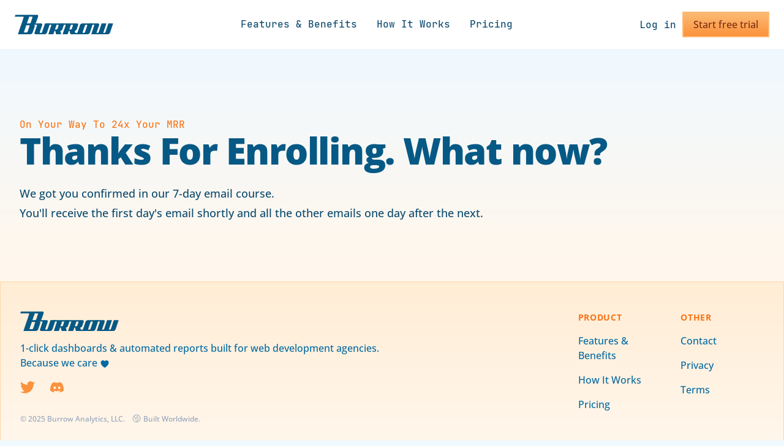

--- FILE ---
content_type: text/html; charset=utf-8
request_url: https://useburrow.com/7-day-email-course-thank-you
body_size: 8377
content:

<!DOCTYPE html>
<html class="h-full bg-sky-50 antialiased no-js scroll-smooth selection:bg-orange-500 selection:text-white" lang="en-US" dir="ltr">

<head>
    <style>[x-cloak] { display: none !important; }</style>
    <script>(function(H){H.className=H.className.replace(/\bno-js\b/,'js')})(document.documentElement)</script>

    <meta charset="utf-8">
    <meta name="viewport" content="width=device-width, initial-scale=1.0, maximum-scale=1.0, user-scalable=no, viewport-fit=cover">
    <meta http-equiv="X-UA-Compatible" content="IE=edge">
    <meta name="referrer" content="origin-when-cross-origin">
    <link rel="icon" type="image/x-icon" href="/img/favicon.png">

        <script type="module">!function(){const e=document.createElement("link").relList;if(!(e&&e.supports&&e.supports("modulepreload"))){for(const e of document.querySelectorAll('link[rel="modulepreload"]'))r(e);new MutationObserver((e=>{for(const o of e)if("childList"===o.type)for(const e of o.addedNodes)if("LINK"===e.tagName&&"modulepreload"===e.rel)r(e);else if(e.querySelectorAll)for(const o of e.querySelectorAll("link[rel=modulepreload]"))r(o)})).observe(document,{childList:!0,subtree:!0})}function r(e){if(e.ep)return;e.ep=!0;const r=function(e){const r={};return e.integrity&&(r.integrity=e.integrity),e.referrerpolicy&&(r.referrerPolicy=e.referrerpolicy),"use-credentials"===e.crossorigin?r.credentials="include":"anonymous"===e.crossorigin?r.credentials="omit":r.credentials="same-origin",r}(e);fetch(e.href,r)}}();</script>
<script type="module" src="https://useburrow.com/dist/assets/app-TV1ndOzm.js" crossorigin onload="e=new CustomEvent(&#039;vite-script-loaded&#039;, {detail:{path: &#039;src/js/app.js&#039;}});document.dispatchEvent(e);"></script>
<link href="https://useburrow.com/dist/assets/app-CMhpWgUa.css" rel="stylesheet" media="print" onload="this.media=&#039;all&#039;">

                    <script defer data-domain="useburrow.com" data-api="https://badger.useburrow.workers.dev/tunnel/event" src="https://badger.useburrow.workers.dev/bore/script.tagged-events.outbound-links.js"></script>
                <script type="text/javascript">
            var Tawk_API=Tawk_API||{},

            
            Tawk_LoadStart=new Date();
            (function(){
                var s1=document.createElement("script"),s0=document.getElementsByTagName("script")[0];
                s1.async=true;
                s1.src='https://embed.tawk.to/64146f084247f20fefe67f1b/1grnt3env';
                s1.charset='UTF-8';
                s1.setAttribute('crossorigin','*');
                s0.parentNode.insertBefore(s1,s0);
            })();
        </script>
    <title>7-Day Email Course Thank You</title><meta name="keywords" content="web analytics dashboard, agency analytics alternative, invoice forecasting, client dashboards, agency dashboards, github stats, website form reports">
<meta name="description" content="Understand, measure, &amp; automate your web development agency&#039;s services in minutes. “No–code” dashboards, &amp; reports that helps you log every activity for…">
<meta name="referrer" content="no-referrer-when-downgrade">
<meta name="robots" content="all">
<meta content="en_US" property="og:locale">
<meta content="Burrow" property="og:site_name">
<meta content="business.business" property="og:type">
<meta content="https://useburrow.com/7-day-email-course-thank-you" property="og:url">
<meta content="7-Day Email Course Thank You" property="og:title">
<meta content="Understand, measure, &amp; automate your web development agency&#039;s services in minutes. “No–code” dashboards, &amp; reports that helps you log every activity for…" property="og:description">
<meta content="https://useburrow.com/vol/marketing/_1200x630_crop_center-center_82_none/social-0325-1.jpg?mtime=1743110781" property="og:image">
<meta content="1200" property="og:image:width">
<meta content="630" property="og:image:height">
<meta content="web analytics dashboard software" property="og:image:alt">
<meta content="https://twitter.com/useburrow" property="og:see_also">
<meta name="twitter:card" content="summary_large_image">
<meta name="twitter:site" content="@useburrow">
<meta name="twitter:creator" content="@useburrow">
<meta name="twitter:title" content="7-Day Email Course Thank You">
<meta name="twitter:description" content="Understand, measure, &amp; automate your web development agency&#039;s services in minutes. “No–code” dashboards, &amp; reports that helps you log every activity for…">
<meta name="twitter:image" content="https://useburrow.com/vol/marketing/_800x418_crop_center-center_82_none/social-0325-1.jpg?mtime=1743110781">
<meta name="twitter:image:width" content="800">
<meta name="twitter:image:height" content="418">
<meta name="twitter:image:alt" content="web analytics dashboard software">
<link href="https://useburrow.com/7-day-email-course-thank-you" rel="canonical">
<link href="https://useburrow.com/" rel="home"></head>
<body>
    
		

    <header class="fixed top-0 left-0 right-0 bg-white z-50"
        x-data="{ open: false }"
        @keydown.escape="onEscape"
        @close-popover-group.window="onClosePopoverGroup"
    >
        <div class="relative py-6">
            <nav class="relative container mx-auto flex items-center justify-between px-4 sm:px-6" aria-label="Global">

                <div class="flex items-center justify-between w-full md:w-auto">
                    <a href="https://useburrow.com/">
                        <svg class="h-8 w-auto text-sky-800" width="519" height="103" alt="Burrow" xmlns="http://www.w3.org/2000/svg" viewBox="0 0 519 103" xmlns:xlink="http://www.w3.org/1999/xlink"><title>Burrow</title><defs><path id="a" d="m315.534 85.46 2.427 9.562c.136.537.69.972 1.241.972h10.67l1.739-5.093 4.624 4.758-.197 7.326h-23.02l2.516-17.526Z"/><mask id="b" width="23.218" height="17.526" x="0" y="0" fill="#fff"><use xlink:href="#a"/></mask></defs><g fill="currentColor" fill-rule="evenodd"><path d="M123.272 9.256c1.584-4.896-1.008-8.784-5.76-8.784H3.896L.584 10.12h43.488c2.448 0 3.744 1.872 2.88 4.32L17 103h65.808c4.752 0 10.08-3.888 11.664-8.784l10.656-31.392c2.16-6.624-1.296-11.952-7.92-11.952 6.624 0 13.824-5.472 15.984-11.952l10.08-29.664ZM93.464 14.44l-9.216 27.216c-.864 2.304-3.456 4.32-5.904 4.32H64.376L76.472 10.12h14.112c2.304 0 3.6 1.872 2.88 4.32ZM78.056 59.944 68.12 89.032c-.72 2.304-3.312 4.32-5.76 4.32H48.248l12.816-37.728h14.112c2.304 0 3.6 2.016 2.88 4.32Z"/><path d="M186.056 45.976h-26.64l-15.408 45.792c-.864 2.448-3.456 4.32-5.904 4.32h-3.168c-2.448 0-3.744-1.872-2.88-4.32l12.528-37.008c1.584-4.896-1.008-8.784-5.76-8.784h-44.64l-2.304 6.912h24.48c1.152 0 1.872.864 1.44 2.016l-13.248 39.312c-1.728 4.896.864 8.784 5.76 8.784h47.808c4.752 0 10.08-3.888 11.664-8.784l16.272-48.24Z"/><path d="M258.488 54.76c1.584-4.896-1.008-8.784-5.76-8.784h-83.232l-2.304 6.912h24.48c1.152 0 1.872.864 1.44 2.016L176.84 103h26.64l6.048-17.712h4.32l2.448 13.248c.576 2.736 2.88 4.464 6.048 4.464h22.32L240.2 85.432c4.464-.288 9.216-4.032 10.8-8.64l7.488-22.032Zm-27.504 2.448-5.616 16.416c-.72 2.304-3.312 4.32-5.76 4.32h-7.632l8.496-25.056h7.632c2.304 0 3.6 2.016 2.88 4.32Z"/><path d="M333.8 54.76c1.584-4.896-1.008-8.784-5.76-8.784h-83.232l-2.304 6.912h24.48c1.152 0 1.872.864 1.44 2.016L252.152 103h26.64l6.048-17.712h4.32l2.448 13.248c.576 2.736 2.88 4.464 6.048 4.464h22.32l-4.464-17.568c4.464-.288 9.216-4.032 10.8-8.64L333.8 54.76zm-27.504 2.448-5.616 16.416c-.72 2.304-3.312 4.32-5.76 4.32h-7.632l8.496-25.056h7.632c2.304 0 3.6 2.016 2.88 4.32zm102.816-2.448c1.584-4.896-1.008-8.784-5.76-8.784h-47.808c-4.896 0-10.08 3.888-11.808 8.784l-13.248 39.456c-1.728 4.896.864 8.784 5.76 8.784h47.808c4.752 0 10.08-3.888 11.664-8.784l13.392-39.456zm-27.504 2.448-11.664 34.56c-.864 2.448-3.456 4.32-5.904 4.32h-3.168c-2.448 0-3.744-1.872-2.88-4.32l11.664-34.56c.72-2.304 3.456-4.32 5.76-4.32h3.312c2.304 0 3.6 2.016 2.88 4.32z"/><path d="M518.12 45.976h-25.2l-15.552 45.792c-.72 2.448-3.456 4.32-5.76 4.32h-5.76l16.992-50.112h-25.344l-15.552 45.792c-.72 2.448-3.312 4.32-5.76 4.32h-5.76l13.968-41.328c1.584-4.896-.864-8.784-5.76-8.784h-43.2l-2.304 6.912h24.48c1.152 0 1.872.864 1.44 2.016L402.776 103h87.408c4.752 0 10.08-3.888 11.664-8.784l16.272-48.24Z"/><use stroke="currentColor" stroke-width="2" mask="url(#b)" xlink:href="#a"/></g></svg>
                    </a>
                    <div class="-mr-2 flex items-center md:hidden">
                        <button
                            type="button"
                            class="bg-orange-100 rounded-md p-2 inline-flex items-center justify-center text-sky-800 hover:bg-orange-200 focus:outline-none focus:ring-2 focus-ring-inset focus:ring-orange-200"
                            aria-expanded="false"
                            @click="open = true"
                                                    >
                            <span class="sr-only">Open main menu</span>
                            <svg class="h-6 w-6" xmlns="http://www.w3.org/2000/svg" viewBox="0 0 24 24" fill="currentColor" aria-hidden="true">
  <path fill-rule="evenodd" d="M3 6.75A.75.75 0 013.75 6h16.5a.75.75 0 010 1.5H3.75A.75.75 0 013 6.75zM3 12a.75.75 0 01.75-.75h16.5a.75.75 0 010 1.5H3.75A.75.75 0 013 12zm0 5.25a.75.75 0 01.75-.75h16.5a.75.75 0 010 1.5H3.75a.75.75 0 01-.75-.75z" clip-rule="evenodd"/>
</svg>

                        </button>
                    </div>
                </div>

                <div class="hidden space-x-8 md:flex md:flex-1 justify-center">
                                                            <a href="/#benefits" class="text-base font-mono font-medium text-sky-900 hover:text-orange-500 hover:underline hover:decoration-sky-900 ">Features &amp; Benefits</a>
                                        <a href="/#how-it-works" class="text-base font-mono font-medium text-sky-900 hover:text-orange-500 hover:underline hover:decoration-sky-900 ">How It Works</a>
                                        <a href="https://useburrow.com/pricing" class="text-base font-mono font-medium text-sky-900 hover:text-orange-500 hover:underline hover:decoration-sky-900 ">Pricing</a>
                                    </div>

                <div class="hidden md:flex md:items-center md:space-x-6">
                    <span id="blitz-inject-1" class="blitz-inject" data-blitz-id="1" data-blitz-uri="/_dynamic" data-blitz-params="action=blitz/include/dynamic&amp;index=2330905421" data-blitz-property=""></span>
                                    </div>
            </nav>
        </div>

        <div
            class="absolute z-10 top-0 inset-x-0 p-2 transition transform origin-top md:hidden"
            x-show="open"
            @click.away="open = false"
                
    
    x-transition:enter="duration-150 ease-out"
    x-transition:enter-start="opacity-0 scale-95"
    x-transition:enter-end="opacity-100 scale-100"
    x-transition:leave="duration-100 ease-in"
    x-transition:leave-start="opacity-100 scale-100"
    x-transition:leave-end="opacity-0 scale-95"

        >
            <div class="rounded-lg shadow-md bg-sky-50 ring-1 ring-black ring-opacity-5 overflow-hidden">
                <div class="px-5 pt-4 flex items-center justify-between">
                    <div>
                        <svg class="h-8 w-auto text-sky-900" width="519" height="103" alt="Burrow" xmlns="http://www.w3.org/2000/svg" viewBox="0 0 519 103" xmlns:xlink="http://www.w3.org/1999/xlink"><title>Burrow</title><defs><path id="a" d="m315.534 85.46 2.427 9.562c.136.537.69.972 1.241.972h10.67l1.739-5.093 4.624 4.758-.197 7.326h-23.02l2.516-17.526Z"/><mask id="b" width="23.218" height="17.526" x="0" y="0" fill="#fff"><use xlink:href="#a"/></mask></defs><g fill="currentColor" fill-rule="evenodd"><path d="M123.272 9.256c1.584-4.896-1.008-8.784-5.76-8.784H3.896L.584 10.12h43.488c2.448 0 3.744 1.872 2.88 4.32L17 103h65.808c4.752 0 10.08-3.888 11.664-8.784l10.656-31.392c2.16-6.624-1.296-11.952-7.92-11.952 6.624 0 13.824-5.472 15.984-11.952l10.08-29.664ZM93.464 14.44l-9.216 27.216c-.864 2.304-3.456 4.32-5.904 4.32H64.376L76.472 10.12h14.112c2.304 0 3.6 1.872 2.88 4.32ZM78.056 59.944 68.12 89.032c-.72 2.304-3.312 4.32-5.76 4.32H48.248l12.816-37.728h14.112c2.304 0 3.6 2.016 2.88 4.32Z"/><path d="M186.056 45.976h-26.64l-15.408 45.792c-.864 2.448-3.456 4.32-5.904 4.32h-3.168c-2.448 0-3.744-1.872-2.88-4.32l12.528-37.008c1.584-4.896-1.008-8.784-5.76-8.784h-44.64l-2.304 6.912h24.48c1.152 0 1.872.864 1.44 2.016l-13.248 39.312c-1.728 4.896.864 8.784 5.76 8.784h47.808c4.752 0 10.08-3.888 11.664-8.784l16.272-48.24Z"/><path d="M258.488 54.76c1.584-4.896-1.008-8.784-5.76-8.784h-83.232l-2.304 6.912h24.48c1.152 0 1.872.864 1.44 2.016L176.84 103h26.64l6.048-17.712h4.32l2.448 13.248c.576 2.736 2.88 4.464 6.048 4.464h22.32L240.2 85.432c4.464-.288 9.216-4.032 10.8-8.64l7.488-22.032Zm-27.504 2.448-5.616 16.416c-.72 2.304-3.312 4.32-5.76 4.32h-7.632l8.496-25.056h7.632c2.304 0 3.6 2.016 2.88 4.32Z"/><path d="M333.8 54.76c1.584-4.896-1.008-8.784-5.76-8.784h-83.232l-2.304 6.912h24.48c1.152 0 1.872.864 1.44 2.016L252.152 103h26.64l6.048-17.712h4.32l2.448 13.248c.576 2.736 2.88 4.464 6.048 4.464h22.32l-4.464-17.568c4.464-.288 9.216-4.032 10.8-8.64L333.8 54.76zm-27.504 2.448-5.616 16.416c-.72 2.304-3.312 4.32-5.76 4.32h-7.632l8.496-25.056h7.632c2.304 0 3.6 2.016 2.88 4.32zm102.816-2.448c1.584-4.896-1.008-8.784-5.76-8.784h-47.808c-4.896 0-10.08 3.888-11.808 8.784l-13.248 39.456c-1.728 4.896.864 8.784 5.76 8.784h47.808c4.752 0 10.08-3.888 11.664-8.784l13.392-39.456zm-27.504 2.448-11.664 34.56c-.864 2.448-3.456 4.32-5.904 4.32h-3.168c-2.448 0-3.744-1.872-2.88-4.32l11.664-34.56c.72-2.304 3.456-4.32 5.76-4.32h3.312c2.304 0 3.6 2.016 2.88 4.32z"/><path d="M518.12 45.976h-25.2l-15.552 45.792c-.72 2.448-3.456 4.32-5.76 4.32h-5.76l16.992-50.112h-25.344l-15.552 45.792c-.72 2.448-3.312 4.32-5.76 4.32h-5.76l13.968-41.328c1.584-4.896-.864-8.784-5.76-8.784h-43.2l-2.304 6.912h24.48c1.152 0 1.872.864 1.44 2.016L402.776 103h87.408c4.752 0 10.08-3.888 11.664-8.784l16.272-48.24Z"/><use stroke="currentColor" stroke-width="2" mask="url(#b)" xlink:href="#a"/></g></svg>
                    </div>
                    <div class="-mr-2">
                        <button
                            type="button"
                            class="bg-sky-100 rounded-md p-2 inline-flex items-center justify-center text-sky-400 hover:bg-gray-100 focus:outline-none focus:ring-2 focus:ring-inset focus:ring-orange-600"
                            @click="open = false"
                        >
                            <span class="sr-only">Close menu</span>
                            <svg class="h-6 w-6" xmlns="http://www.w3.org/2000/svg" fill="none" viewBox="0 0 24 24" stroke-width="1.5" stroke="currentColor" aria-hidden="true">
  <path stroke-linecap="round" stroke-linejoin="round" d="M6 18L18 6M6 6l12 12"/>
</svg>

                        </button>
                    </div>
                </div>

                <div class="pt-5 pb-6">
                    <div class="px-2 space-y-1">
                                                <a href="/#benefits" class="block px-3 py-2 rounded-md text-base font-mono font-medium text-sky-900 hover:text-orange-500">– Features &amp; Benefits</a>
                                                <a href="/#how-it-works" class="block px-3 py-2 rounded-md text-base font-mono font-medium text-sky-900 hover:text-orange-500">– How It Works</a>
                                                <a href="https://useburrow.com/pricing" class="block px-3 py-2 rounded-md text-base font-mono font-medium text-sky-900 hover:text-orange-500">– Pricing</a>
                                            </div>

                    <span id="blitz-inject-2" class="blitz-inject" data-blitz-id="2" data-blitz-uri="/_dynamic" data-blitz-params="action=blitz/include/dynamic&amp;index=1818143489" data-blitz-property=""></span>

                    
                </div>
            </div>
        </div>
    </header>

    <main>

        
            





<header class="py-16 sm:py-24 lg:pt-48 bg-gradient-to-b from-sky-100 from-1% via-sky-50 via-20% to-orange-50 to-90%">
    <div class="mx-auto max-w-7xl px-6 lg:px-8">
                    <p class="text-base font-mono font-medium text-orange-500 text-left">On Your Way To 24x Your MRR</p>
        
                    <h1 class="tracking-tight font-extrabold text-3xl md:text-4xl lg:text-6xl text-sky-800 text-left">
                    Thanks For Enrolling. What now?

            </h1>
              
                    <p class="mt-6 text-lg leading-8 text-sky-900 text-left">
                    We got you confirmed in our 7-day email course. <br>You'll receive the first day's email shortly and all the other emails one day after the next.

            </p>
            </div>
</header>    
	

    </main>

    <footer class="border border-t border-orange-200 bg-gradient-to-b from-orange-100 to-orange-50" aria-labelledby="footer-heading">

        <div class="max-w-7xl mx-auto px-4 sm:px-6 lg:px-8">
            <div class="py-6 lg:py-12 flex flex-row flex-wrap-reverse sm:flex-wrap justify-between md:space-x-4 ">

                <div class="w-full sm:w-6/12 flex flex-col items-start xl:pr-4">
                    <svg class="h-8 w-auto text-sky-800" width="519" height="103" alt="Burrow" xmlns="http://www.w3.org/2000/svg" viewBox="0 0 519 103" xmlns:xlink="http://www.w3.org/1999/xlink"><title>Burrow</title><defs><path id="a" d="m315.534 85.46 2.427 9.562c.136.537.69.972 1.241.972h10.67l1.739-5.093 4.624 4.758-.197 7.326h-23.02l2.516-17.526Z"/><mask id="b" width="23.218" height="17.526" x="0" y="0" fill="#fff"><use xlink:href="#a"/></mask></defs><g fill="currentColor" fill-rule="evenodd"><path d="M123.272 9.256c1.584-4.896-1.008-8.784-5.76-8.784H3.896L.584 10.12h43.488c2.448 0 3.744 1.872 2.88 4.32L17 103h65.808c4.752 0 10.08-3.888 11.664-8.784l10.656-31.392c2.16-6.624-1.296-11.952-7.92-11.952 6.624 0 13.824-5.472 15.984-11.952l10.08-29.664ZM93.464 14.44l-9.216 27.216c-.864 2.304-3.456 4.32-5.904 4.32H64.376L76.472 10.12h14.112c2.304 0 3.6 1.872 2.88 4.32ZM78.056 59.944 68.12 89.032c-.72 2.304-3.312 4.32-5.76 4.32H48.248l12.816-37.728h14.112c2.304 0 3.6 2.016 2.88 4.32Z"/><path d="M186.056 45.976h-26.64l-15.408 45.792c-.864 2.448-3.456 4.32-5.904 4.32h-3.168c-2.448 0-3.744-1.872-2.88-4.32l12.528-37.008c1.584-4.896-1.008-8.784-5.76-8.784h-44.64l-2.304 6.912h24.48c1.152 0 1.872.864 1.44 2.016l-13.248 39.312c-1.728 4.896.864 8.784 5.76 8.784h47.808c4.752 0 10.08-3.888 11.664-8.784l16.272-48.24Z"/><path d="M258.488 54.76c1.584-4.896-1.008-8.784-5.76-8.784h-83.232l-2.304 6.912h24.48c1.152 0 1.872.864 1.44 2.016L176.84 103h26.64l6.048-17.712h4.32l2.448 13.248c.576 2.736 2.88 4.464 6.048 4.464h22.32L240.2 85.432c4.464-.288 9.216-4.032 10.8-8.64l7.488-22.032Zm-27.504 2.448-5.616 16.416c-.72 2.304-3.312 4.32-5.76 4.32h-7.632l8.496-25.056h7.632c2.304 0 3.6 2.016 2.88 4.32Z"/><path d="M333.8 54.76c1.584-4.896-1.008-8.784-5.76-8.784h-83.232l-2.304 6.912h24.48c1.152 0 1.872.864 1.44 2.016L252.152 103h26.64l6.048-17.712h4.32l2.448 13.248c.576 2.736 2.88 4.464 6.048 4.464h22.32l-4.464-17.568c4.464-.288 9.216-4.032 10.8-8.64L333.8 54.76zm-27.504 2.448-5.616 16.416c-.72 2.304-3.312 4.32-5.76 4.32h-7.632l8.496-25.056h7.632c2.304 0 3.6 2.016 2.88 4.32zm102.816-2.448c1.584-4.896-1.008-8.784-5.76-8.784h-47.808c-4.896 0-10.08 3.888-11.808 8.784l-13.248 39.456c-1.728 4.896.864 8.784 5.76 8.784h47.808c4.752 0 10.08-3.888 11.664-8.784l13.392-39.456zm-27.504 2.448-11.664 34.56c-.864 2.448-3.456 4.32-5.904 4.32h-3.168c-2.448 0-3.744-1.872-2.88-4.32l11.664-34.56c.72-2.304 3.456-4.32 5.76-4.32h3.312c2.304 0 3.6 2.016 2.88 4.32z"/><path d="M518.12 45.976h-25.2l-15.552 45.792c-.72 2.448-3.456 4.32-5.76 4.32h-5.76l16.992-50.112h-25.344l-15.552 45.792c-.72 2.448-3.312 4.32-5.76 4.32h-5.76l13.968-41.328c1.584-4.896-.864-8.784-5.76-8.784h-43.2l-2.304 6.912h24.48c1.152 0 1.872.864 1.44 2.016L402.776 103h87.408c4.752 0 10.08-3.888 11.664-8.784l16.272-48.24Z"/><use stroke="currentColor" stroke-width="2" mask="url(#b)" xlink:href="#a"/></g></svg>
                    <p class="mt-4 pr-20 sm:pr-0 text-sky-700 text-base">
                        1-click dashboards & automated reports built for web development agencies. <span class="block">Because we care <svg class="h-4 w-4 inline-block text-sky-700" alt="command line" xmlns="http://www.w3.org/2000/svg" viewBox="0 0 24 24" fill="currentColor" aria-hidden="true">
  <path d="M11.645 20.91l-.007-.003-.022-.012a15.247 15.247 0 01-.383-.218 25.18 25.18 0 01-4.244-3.17C4.688 15.36 2.25 12.174 2.25 8.25 2.25 5.322 4.714 3 7.688 3A5.5 5.5 0 0112 5.052 5.5 5.5 0 0116.313 3c2.973 0 5.437 2.322 5.437 5.25 0 3.925-2.438 7.111-4.739 9.256a25.175 25.175 0 01-4.244 3.17 15.247 15.247 0 01-.383.219l-.022.012-.007.004-.003.001a.752.752 0 01-.704 0l-.003-.001z"/>
</svg>
</span>
                    </p>

                    <div class="mt-4 flex space-x-6">
                                                                                    <a href="https://twitter.com/useburrow" class="text-orange-400 hover:text-orange-500">
                                <span class="sr-only">Twitter</span>
                                <svg class="h-6 w-6" alt="Twitter" fill="currentColor" xmlns="http://www.w3.org/2000/svg" viewBox="0 0 512 512"><!-- Font Awesome Free 5.15.4 by @fontawesome - https://fontawesome.com License - https://fontawesome.com/license/free (Icons: CC BY 4.0, Fonts: SIL OFL 1.1, Code: MIT License) --><path d="M459.37 151.716c.325 4.548.325 9.097.325 13.645 0 138.72-105.583 298.558-298.558 298.558-59.452 0-114.68-17.219-161.137-47.106 8.447.974 16.568 1.299 25.34 1.299 49.055 0 94.213-16.568 130.274-44.832-46.132-.975-84.792-31.188-98.112-72.772 6.498.974 12.995 1.624 19.818 1.624 9.421 0 18.843-1.3 27.614-3.573-48.081-9.747-84.143-51.98-84.143-102.985v-1.299c13.969 7.797 30.214 12.67 47.431 13.319-28.264-18.843-46.781-51.005-46.781-87.391 0-19.492 5.197-37.36 14.294-52.954 51.655 63.675 129.3 105.258 216.365 109.807-1.624-7.797-2.599-15.918-2.599-24.04 0-57.828 46.782-104.934 104.934-104.934 30.213 0 57.502 12.67 76.67 33.137 23.715-4.548 46.456-13.32 66.599-25.34-7.798 24.366-24.366 44.833-46.132 57.827 21.117-2.273 41.584-8.122 60.426-16.243-14.292 20.791-32.161 39.308-52.628 54.253z"/></svg>
                            </a>
                                                        <a href="https://discord.gg/S92eQMnUuc" class="text-orange-400 hover:text-orange-500">
                                <span class="sr-only">Discord</span>
                                <svg class="h-6 w-6" alt="Discord" fill="currentColor" xmlns="http://www.w3.org/2000/svg" viewBox="0 0 640 512"><!-- Font Awesome Free 5.15.4 by @fontawesome - https://fontawesome.com License - https://fontawesome.com/license/free (Icons: CC BY 4.0, Fonts: SIL OFL 1.1, Code: MIT License) --><path d="M524.531,69.836a1.5,1.5,0,0,0-.764-.7A485.065,485.065,0,0,0,404.081,32.03a1.816,1.816,0,0,0-1.923.91,337.461,337.461,0,0,0-14.9,30.6,447.848,447.848,0,0,0-134.426,0,309.541,309.541,0,0,0-15.135-30.6,1.89,1.89,0,0,0-1.924-.91A483.689,483.689,0,0,0,116.085,69.137a1.712,1.712,0,0,0-.788.676C39.068,183.651,18.186,294.69,28.43,404.354a2.016,2.016,0,0,0,.765,1.375A487.666,487.666,0,0,0,176.02,479.918a1.9,1.9,0,0,0,2.063-.676A348.2,348.2,0,0,0,208.12,430.4a1.86,1.86,0,0,0-1.019-2.588,321.173,321.173,0,0,1-45.868-21.853,1.885,1.885,0,0,1-.185-3.126c3.082-2.309,6.166-4.711,9.109-7.137a1.819,1.819,0,0,1,1.9-.256c96.229,43.917,200.41,43.917,295.5,0a1.812,1.812,0,0,1,1.924.233c2.944,2.426,6.027,4.851,9.132,7.16a1.884,1.884,0,0,1-.162,3.126,301.407,301.407,0,0,1-45.89,21.83,1.875,1.875,0,0,0-1,2.611,391.055,391.055,0,0,0,30.014,48.815,1.864,1.864,0,0,0,2.063.7A486.048,486.048,0,0,0,610.7,405.729a1.882,1.882,0,0,0,.765-1.352C623.729,277.594,590.933,167.465,524.531,69.836ZM222.491,337.58c-28.972,0-52.844-26.587-52.844-59.239S193.056,219.1,222.491,219.1c29.665,0,53.306,26.82,52.843,59.239C275.334,310.993,251.924,337.58,222.491,337.58Zm195.38,0c-28.971,0-52.843-26.587-52.843-59.239S388.437,219.1,417.871,219.1c29.667,0,53.307,26.82,52.844,59.239C470.715,310.993,447.538,337.58,417.871,337.58Z"/></svg>
                            </a>
                                                </div>

                    <p class="mt-8 text-xs text-slate-400 xl:text-center">
                        &copy; 2025 Burrow Analytics, LLC. <svg class="h-4 w-4 inline-block ml-2 -mt-1" alt="globe icon" xmlns="http://www.w3.org/2000/svg" fill="none" viewBox="0 0 24 24" stroke-width="1.5" stroke="currentColor" aria-hidden="true">
  <path stroke-linecap="round" stroke-linejoin="round" d="M6.115 5.19l.319 1.913A6 6 0 008.11 10.36L9.75 12l-.387.775c-.217.433-.132.956.21 1.298l1.348 1.348c.21.21.329.497.329.795v1.089c0 .426.24.815.622 1.006l.153.076c.433.217.956.132 1.298-.21l.723-.723a8.7 8.7 0 002.288-4.042 1.087 1.087 0 00-.358-1.099l-1.33-1.108c-.251-.21-.582-.299-.905-.245l-1.17.195a1.125 1.125 0 01-.98-.314l-.295-.295a1.125 1.125 0 010-1.591l.13-.132a1.125 1.125 0 011.3-.21l.603.302a.809.809 0 001.086-1.086L14.25 7.5l1.256-.837a4.5 4.5 0 001.528-1.732l.146-.292M6.115 5.19A9 9 0 1017.18 4.64M6.115 5.19A8.965 8.965 0 0112 3c1.929 0 3.716.607 5.18 1.64"/>
</svg>
 Built Worldwide.
                    </p>
                </div>

                
                <div class="flex flex-row space-x-8 w-full sm:w-3/12 mt-6 mb-12 sm:mt-0 sm:mb-0">
                                <div class="sm:w-1/2 xl:mt-0">
                    <h3 class="text-sm font-semibold text-orange-500 tracking-wider uppercase">
                        Product
                    </h3>

                    <ul role="list" class="mt-4 space-y-4">
                                            <li>
                            <a href="/#benefits" class="text-base text-sky-700 hover:text-gray-900 ">
                                Features &amp; Benefits
                            </a>
                        </li>
                                            <li>
                            <a href="/#how-it-works" class="text-base text-sky-700 hover:text-gray-900 ">
                                How It Works
                            </a>
                        </li>
                                            <li>
                            <a href="https://useburrow.com/pricing" class="text-base text-sky-700 hover:text-gray-900 ">
                                Pricing
                            </a>
                        </li>
                                        </ul>
                </div>
                                <div class="sm:w-1/2 xl:mt-0">
                    <h3 class="text-sm font-semibold text-orange-500 tracking-wider uppercase">
                        Other
                    </h3>

                    <ul role="list" class="mt-4 space-y-4">
                                            <li>
                            <a href="https://useburrow.com/contact" class="text-base text-sky-700 hover:text-gray-900 ">
                                Contact
                            </a>
                        </li>
                                            <li>
                            <a href="https://useburrow.com/privacy" class="text-base text-sky-700 hover:text-gray-900 ">
                                Privacy
                            </a>
                        </li>
                                            <li>
                            <a href="https://useburrow.com/terms" class="text-base text-sky-700 hover:text-gray-900 ">
                                Terms
                            </a>
                        </li>
                                        </ul>
                </div>
                                </div>
            </div>
        </div>
    </footer>

<script type="application/ld+json">{"@context":"http://schema.org","@graph":[{"@type":"SoftwareApplication","author":{"@id":"https://useburrow.com#identity"},"copyrightHolder":{"@id":"https://useburrow.com#identity"},"copyrightYear":"2023","creator":{"@id":"https://useburrow.com#creator"},"dateModified":"2023-11-27T17:09:45-05:00","datePublished":"2023-11-27T17:06:00-05:00","description":"Understand, measure, & automate your web development agency's services in minutes. “No–code” dashboards, & reports that helps you log every activity for your clients.","headline":"7-Day Email Course Thank You","image":{"@type":"ImageObject","url":"https://useburrow.com/vol/marketing/_1200x630_crop_center-center_82_none/social-0325-1.jpg?mtime=1743110781"},"inLanguage":"en-us","mainEntityOfPage":"https://useburrow.com/7-day-email-course-thank-you","name":"7-Day Email Course Thank You","publisher":{"@id":"https://useburrow.com#creator"},"url":"https://useburrow.com/7-day-email-course-thank-you"},{"@id":"https://useburrow.com#identity","@type":"SoftwareApplication","alternateName":"Burrow","description":"1-click dashboards & automated reports built for web development agencies.\r\nBecause we care","image":{"@type":"ImageObject","height":"271","url":"https://optimise2.assets-servd.host/burrow-app/production/marketing/burrow.png?w=1364&h=271&auto=compress%2Cformat&fit=crop&dm=1673449046&s=dd401cb897bfc80741d9053cfcf0e4fd","width":"1364"},"inLanguage":"en-us","name":"Burrow Analytics, LLC.","sameAs":["https://twitter.com/useburrow"],"url":"https://useburrow.com"},{"@id":"#creator","@type":"Organization"},{"@type":"BreadcrumbList","description":"Breadcrumbs list","itemListElement":[{"@type":"ListItem","item":"https://useburrow.com/","name":"Homepage","position":1},{"@type":"ListItem","item":"https://useburrow.com/7-day-email-course-thank-you","name":"7-Day Email Course Thank You","position":2}],"name":"Breadcrumbs"}]}</script><script>var __awaiter = (this && this.__awaiter) || function (thisArg, _arguments, P, generator) {
    function adopt(value) { return value instanceof P ? value : new P(function (resolve) { resolve(value); }); }
    return new (P || (P = Promise))(function (resolve, reject) {
        function fulfilled(value) { try { step(generator.next(value)); } catch (e) { reject(e); } }
        function rejected(value) { try { step(generator["throw"](value)); } catch (e) { reject(e); } }
        function step(result) { result.done ? resolve(result.value) : adopt(result.value).then(fulfilled, rejected); }
        step((generator = generator.apply(thisArg, _arguments || [])).next());
    });
};
addInjectScriptEventListener();
function addInjectScriptEventListener() {
    const injectScriptEvent = 'DOMContentLoaded';
    if (injectScriptEvent === 'load') {
        window.addEventListener('load', injectElements, { once: true });
    }
    else {
        document.addEventListener(injectScriptEvent, injectElements, { once: true });
    }
}
function injectElements() {
    return __awaiter(this, void 0, void 0, function* () {
        if (!document.dispatchEvent(new CustomEvent('beforeBlitzInjectAll', {
            cancelable: true,
        }))) {
            return;
        }
        const elements = document.querySelectorAll('.blitz-inject:not(.blitz-inject--injected)');
        const injectElements = {};
        const promises = [];
        elements.forEach(element => {
            var _a;
            const injectElement = {
                element: element,
                id: element.getAttribute('data-blitz-id'),
                uri: element.getAttribute('data-blitz-uri'),
                params: element.getAttribute('data-blitz-params'),
                property: element.getAttribute('data-blitz-property'),
            };
            if (document.dispatchEvent(new CustomEvent('beforeBlitzInject', {
                cancelable: true,
                detail: injectElement,
            }))) {
                const url = injectElement.uri + (injectElement.params ? (injectElement.uri.indexOf('?') !== -1 ? '&' : '?') + injectElement.params : '');
                injectElements[url] = (_a = injectElements[url]) !== null && _a !== void 0 ? _a : [];
                injectElements[url].push(injectElement);
            }
        });
        for (const url in injectElements) {
            promises.push(replaceUrls(url, injectElements[url]));
        }
        yield Promise.all(promises);
        document.dispatchEvent(new CustomEvent('afterBlitzInjectAll'));
    });
}
function replaceUrls(url, injectElements) {
    return __awaiter(this, void 0, void 0, function* () {
        const response = yield fetch(url);
        if (response.status >= 300) {
            return null;
        }
        const responseText = yield response.text();
        let responseJson;
        if (url.indexOf('blitz/csrf/json') !== -1) {
            responseJson = JSON.parse(responseText);
        }
        injectElements.forEach(injectElement => {
            var _a;
            if (injectElement.property) {
                injectElement.element.innerHTML = (_a = responseJson[injectElement.property]) !== null && _a !== void 0 ? _a : '';
            }
            else {
                injectElement.element.innerHTML = responseText;
            }
            injectElement.element.classList.add('blitz-inject--injected');
            document.dispatchEvent(new CustomEvent('afterBlitzInject', {
                detail: injectElement,
            }));
        });
    });
};
;</script><script defer src="https://static.cloudflareinsights.com/beacon.min.js/vcd15cbe7772f49c399c6a5babf22c1241717689176015" integrity="sha512-ZpsOmlRQV6y907TI0dKBHq9Md29nnaEIPlkf84rnaERnq6zvWvPUqr2ft8M1aS28oN72PdrCzSjY4U6VaAw1EQ==" data-cf-beacon='{"version":"2024.11.0","token":"4694bbb5cb384c1e9f658f12bda25fab","r":1,"server_timing":{"name":{"cfCacheStatus":true,"cfEdge":true,"cfExtPri":true,"cfL4":true,"cfOrigin":true,"cfSpeedBrain":true},"location_startswith":null}}' crossorigin="anonymous"></script>
</body>
</html><!-- Cached by Blitz on 2025-10-09T07:01:29-04:00 -->

--- FILE ---
content_type: text/html; charset=UTF-8
request_url: https://useburrow.com/_dynamic?action=blitz/include/dynamic&index=2330905421
body_size: -337
content:



        <a href="/login" class="text-base font-mono font-medium text-sky-900 hover:text-orange-500">
        Log in
    </a>
    
                            
    <a
        href="/register"
                class="px-4 py-2 text-base text-orange-900 bg-gradient-to-b from-orange-300 to-orange-400 hover:from-orange-400 hover:to-orange-500 font-medium rounded-sm border-2 border-orange-300 plausible-event-name=Free+Trial focus:outline-none focus:ring-2 focus:ring-offset-2 focus:ring-orange-300"
            >
        
        
        Start free trial

            </a>

    


--- FILE ---
content_type: text/html; charset=UTF-8
request_url: https://useburrow.com/_dynamic?action=blitz/include/dynamic&index=1818143489
body_size: -12
content:



    <div class="mt-6 px-5">
                        
    <a
        href="/pricing"
                class="px-4 py-2 text-base text-orange-900 bg-gradient-to-b from-orange-300 to-orange-400 hover:from-orange-400 hover:to-orange-500 font-medium rounded-sm border-2 border-orange-300 block text-center plausible-event-name=Get+Pricing focus:outline-none focus:ring-2 focus:ring-offset-2 focus:ring-orange-300"
            >
        
        
        Start free trial

            </a>

    </div>
        <div class="mt-6 px-5">
        <p class="text-center text-base font-mono font-medium text-slate-500">Existing customer? <a href="/login" class="text-sky-900 hover:underline">Login</a></p>
    </div>
    


--- FILE ---
content_type: text/css
request_url: https://useburrow.com/dist/assets/app-CMhpWgUa.css
body_size: 20021
content:
.grid-stack{position:relative}.grid-stack-rtl{direction:ltr}.grid-stack-rtl>.grid-stack-item{direction:rtl}.grid-stack-placeholder>.placeholder-content{background-color:#0000001a;margin:0;position:absolute;width:auto;z-index:0!important}.grid-stack>.grid-stack-item{position:absolute;padding:0}.grid-stack>.grid-stack-item>.grid-stack-item-content{margin:0;position:absolute;width:auto;overflow-x:hidden;overflow-y:auto}.grid-stack>.grid-stack-item.size-to-content:not(.size-to-content-max)>.grid-stack-item-content{overflow-y:hidden}.grid-stack-item>.ui-resizable-handle{position:absolute;font-size:.1px;display:block;touch-action:none}.grid-stack-item.ui-resizable-autohide>.ui-resizable-handle,.grid-stack-item.ui-resizable-disabled>.ui-resizable-handle{display:none}.grid-stack-item>.ui-resizable-ne,.grid-stack-item>.ui-resizable-nw,.grid-stack-item>.ui-resizable-se,.grid-stack-item>.ui-resizable-sw{background-image:url([data-uri]);background-repeat:no-repeat;background-position:center}.grid-stack-item>.ui-resizable-ne{transform:translateY(10px) rotate(45deg)}.grid-stack-item>.ui-resizable-sw{transform:rotate(45deg)}.grid-stack-item>.ui-resizable-nw{transform:translateY(10px) rotate(-45deg)}.grid-stack-item>.ui-resizable-se{transform:rotate(-45deg)}.grid-stack-item>.ui-resizable-nw{cursor:nw-resize;width:20px;height:20px;top:0}.grid-stack-item>.ui-resizable-n{cursor:n-resize;height:10px;top:0;left:25px;right:25px}.grid-stack-item>.ui-resizable-ne{cursor:ne-resize;width:20px;height:20px;top:0}.grid-stack-item>.ui-resizable-e{cursor:e-resize;width:10px;top:15px;bottom:15px}.grid-stack-item>.ui-resizable-se{cursor:se-resize;width:20px;height:20px}.grid-stack-item>.ui-resizable-s{cursor:s-resize;height:10px;left:25px;bottom:0;right:25px}.grid-stack-item>.ui-resizable-sw{cursor:sw-resize;width:20px;height:20px}.grid-stack-item>.ui-resizable-w{cursor:w-resize;width:10px;top:15px;bottom:15px}.grid-stack-item.ui-draggable-dragging>.ui-resizable-handle{display:none!important}.grid-stack-item.ui-draggable-dragging{will-change:left,top;cursor:move}.grid-stack-item.ui-resizable-resizing{will-change:width,height}.ui-draggable-dragging,.ui-resizable-resizing{z-index:10000}.ui-draggable-dragging>.grid-stack-item-content,.ui-resizable-resizing>.grid-stack-item-content{box-shadow:1px 4px 6px #0003;opacity:.8}.grid-stack-animate,.grid-stack-animate .grid-stack-item{transition:left .3s,top .3s,height .3s,width .3s}.grid-stack-animate .grid-stack-item.grid-stack-placeholder,.grid-stack-animate .grid-stack-item.ui-draggable-dragging,.grid-stack-animate .grid-stack-item.ui-resizable-resizing{transition:left 0s,top 0s,height 0s,width 0s}.grid-stack>.grid-stack-item[gs-y="0"]{top:0}.grid-stack>.grid-stack-item[gs-x="0"]{left:0}.gs-12>.grid-stack-item{width:8.333%}.gs-12>.grid-stack-item[gs-x="1"]{left:8.333%}.gs-12>.grid-stack-item[gs-w="2"]{width:16.667%}.gs-12>.grid-stack-item[gs-x="2"]{left:16.667%}.gs-12>.grid-stack-item[gs-w="3"]{width:25%}.gs-12>.grid-stack-item[gs-x="3"]{left:25%}.gs-12>.grid-stack-item[gs-w="4"]{width:33.333%}.gs-12>.grid-stack-item[gs-x="4"]{left:33.333%}.gs-12>.grid-stack-item[gs-w="5"]{width:41.667%}.gs-12>.grid-stack-item[gs-x="5"]{left:41.667%}.gs-12>.grid-stack-item[gs-w="6"]{width:50%}.gs-12>.grid-stack-item[gs-x="6"]{left:50%}.gs-12>.grid-stack-item[gs-w="7"]{width:58.333%}.gs-12>.grid-stack-item[gs-x="7"]{left:58.333%}.gs-12>.grid-stack-item[gs-w="8"]{width:66.667%}.gs-12>.grid-stack-item[gs-x="8"]{left:66.667%}.gs-12>.grid-stack-item[gs-w="9"]{width:75%}.gs-12>.grid-stack-item[gs-x="9"]{left:75%}.gs-12>.grid-stack-item[gs-w="10"]{width:83.333%}.gs-12>.grid-stack-item[gs-x="10"]{left:83.333%}.gs-12>.grid-stack-item[gs-w="11"]{width:91.667%}.gs-12>.grid-stack-item[gs-x="11"]{left:91.667%}.gs-12>.grid-stack-item[gs-w="12"]{width:100%}.gs-1>.grid-stack-item{width:100%}.flatpickr-calendar{background:transparent;opacity:0;display:none;text-align:center;visibility:hidden;padding:0;animation:none;direction:ltr;border:0;font-size:14px;line-height:24px;border-radius:5px;position:absolute;width:307.875px;box-sizing:border-box;touch-action:manipulation;background:#fff;box-shadow:1px 0 #e6e6e6,-1px 0 #e6e6e6,0 1px #e6e6e6,0 -1px #e6e6e6,0 3px 13px #00000014}.flatpickr-calendar.open,.flatpickr-calendar.inline{opacity:1;max-height:640px;visibility:visible}.flatpickr-calendar.open{display:inline-block;z-index:99999}.flatpickr-calendar.animate.open{animation:fpFadeInDown .3s cubic-bezier(.23,1,.32,1)}.flatpickr-calendar.inline{display:block;position:relative;top:2px}.flatpickr-calendar.static{position:absolute;top:calc(100% + 2px)}.flatpickr-calendar.static.open{z-index:999;display:block}.flatpickr-calendar.multiMonth .flatpickr-days .dayContainer:nth-child(n+1) .flatpickr-day.inRange:nth-child(7n+7){box-shadow:none!important}.flatpickr-calendar.multiMonth .flatpickr-days .dayContainer:nth-child(n+2) .flatpickr-day.inRange:nth-child(7n+1){box-shadow:-2px 0 #e6e6e6,5px 0 #e6e6e6}.flatpickr-calendar .hasWeeks .dayContainer,.flatpickr-calendar .hasTime .dayContainer{border-bottom:0;border-bottom-right-radius:0;border-bottom-left-radius:0}.flatpickr-calendar .hasWeeks .dayContainer{border-left:0}.flatpickr-calendar.hasTime .flatpickr-time{height:40px;border-top:1px solid #e6e6e6}.flatpickr-calendar.noCalendar.hasTime .flatpickr-time{height:auto}.flatpickr-calendar:before,.flatpickr-calendar:after{position:absolute;display:block;pointer-events:none;border:solid transparent;content:"";height:0;width:0;left:22px}.flatpickr-calendar.rightMost:before,.flatpickr-calendar.arrowRight:before,.flatpickr-calendar.rightMost:after,.flatpickr-calendar.arrowRight:after{left:auto;right:22px}.flatpickr-calendar.arrowCenter:before,.flatpickr-calendar.arrowCenter:after{left:50%;right:50%}.flatpickr-calendar:before{border-width:5px;margin:0 -5px}.flatpickr-calendar:after{border-width:4px;margin:0 -4px}.flatpickr-calendar.arrowTop:before,.flatpickr-calendar.arrowTop:after{bottom:100%}.flatpickr-calendar.arrowTop:before{border-bottom-color:#e6e6e6}.flatpickr-calendar.arrowTop:after{border-bottom-color:#fff}.flatpickr-calendar.arrowBottom:before,.flatpickr-calendar.arrowBottom:after{top:100%}.flatpickr-calendar.arrowBottom:before{border-top-color:#e6e6e6}.flatpickr-calendar.arrowBottom:after{border-top-color:#fff}.flatpickr-calendar:focus{outline:0}.flatpickr-wrapper{position:relative;display:inline-block}.flatpickr-months{display:flex}.flatpickr-months .flatpickr-month{background:transparent;color:#000000e6;fill:#000000e6;height:34px;line-height:1;text-align:center;position:relative;-webkit-user-select:none;-moz-user-select:none;user-select:none;overflow:hidden;flex:1}.flatpickr-months .flatpickr-prev-month,.flatpickr-months .flatpickr-next-month{-webkit-user-select:none;-moz-user-select:none;user-select:none;text-decoration:none;cursor:pointer;position:absolute;top:0;height:34px;padding:10px;z-index:3;color:#000000e6;fill:#000000e6}.flatpickr-months .flatpickr-prev-month.flatpickr-disabled,.flatpickr-months .flatpickr-next-month.flatpickr-disabled{display:none}.flatpickr-months .flatpickr-prev-month i,.flatpickr-months .flatpickr-next-month i{position:relative}.flatpickr-months .flatpickr-prev-month.flatpickr-prev-month,.flatpickr-months .flatpickr-next-month.flatpickr-prev-month{left:0}.flatpickr-months .flatpickr-prev-month.flatpickr-next-month,.flatpickr-months .flatpickr-next-month.flatpickr-next-month{right:0}.flatpickr-months .flatpickr-prev-month:hover,.flatpickr-months .flatpickr-next-month:hover{color:#959ea9}.flatpickr-months .flatpickr-prev-month:hover svg,.flatpickr-months .flatpickr-next-month:hover svg{fill:#f64747}.flatpickr-months .flatpickr-prev-month svg,.flatpickr-months .flatpickr-next-month svg{width:14px;height:14px}.flatpickr-months .flatpickr-prev-month svg path,.flatpickr-months .flatpickr-next-month svg path{transition:fill .1s;fill:inherit}.numInputWrapper{position:relative;height:auto}.numInputWrapper input,.numInputWrapper span{display:inline-block}.numInputWrapper input{width:100%}.numInputWrapper input::-ms-clear{display:none}.numInputWrapper input::-webkit-outer-spin-button,.numInputWrapper input::-webkit-inner-spin-button{margin:0;-webkit-appearance:none}.numInputWrapper span{position:absolute;right:0;width:14px;padding:0 4px 0 2px;height:50%;line-height:50%;opacity:0;cursor:pointer;border:1px solid rgba(57,57,57,.15);box-sizing:border-box}.numInputWrapper span:hover{background:#0000001a}.numInputWrapper span:active{background:#0003}.numInputWrapper span:after{display:block;content:"";position:absolute}.numInputWrapper span.arrowUp{top:0;border-bottom:0}.numInputWrapper span.arrowUp:after{border-left:4px solid transparent;border-right:4px solid transparent;border-bottom:4px solid rgba(57,57,57,.6);top:26%}.numInputWrapper span.arrowDown{top:50%}.numInputWrapper span.arrowDown:after{border-left:4px solid transparent;border-right:4px solid transparent;border-top:4px solid rgba(57,57,57,.6);top:40%}.numInputWrapper span svg{width:inherit;height:auto}.numInputWrapper span svg path{fill:#00000080}.numInputWrapper:hover{background:#0000000d}.numInputWrapper:hover span{opacity:1}.flatpickr-current-month{font-size:135%;line-height:inherit;font-weight:300;color:inherit;position:absolute;width:75%;left:12.5%;padding:7.48px 0 0;line-height:1;height:34px;display:inline-block;text-align:center;transform:translateZ(0)}.flatpickr-current-month span.cur-month{font-family:inherit;font-weight:700;color:inherit;display:inline-block;margin-left:.5ch;padding:0}.flatpickr-current-month span.cur-month:hover{background:#0000000d}.flatpickr-current-month .numInputWrapper{width:6ch;width:7ch�;display:inline-block}.flatpickr-current-month .numInputWrapper span.arrowUp:after{border-bottom-color:#000000e6}.flatpickr-current-month .numInputWrapper span.arrowDown:after{border-top-color:#000000e6}.flatpickr-current-month input.cur-year{background:transparent;box-sizing:border-box;color:inherit;cursor:text;padding:0 0 0 .5ch;margin:0;display:inline-block;font-size:inherit;font-family:inherit;font-weight:300;line-height:inherit;height:auto;border:0;border-radius:0;vertical-align:initial;-webkit-appearance:textfield;-moz-appearance:textfield;appearance:textfield}.flatpickr-current-month input.cur-year:focus{outline:0}.flatpickr-current-month input.cur-year[disabled],.flatpickr-current-month input.cur-year[disabled]:hover{font-size:100%;color:#00000080;background:transparent;pointer-events:none}.flatpickr-current-month .flatpickr-monthDropdown-months{appearance:menulist;background:transparent;border:none;border-radius:0;box-sizing:border-box;color:inherit;cursor:pointer;font-size:inherit;font-family:inherit;font-weight:300;height:auto;line-height:inherit;margin:-1px 0 0;outline:none;padding:0 0 0 .5ch;position:relative;vertical-align:initial;-webkit-box-sizing:border-box;-webkit-appearance:menulist;-moz-appearance:menulist;width:auto}.flatpickr-current-month .flatpickr-monthDropdown-months:focus,.flatpickr-current-month .flatpickr-monthDropdown-months:active{outline:none}.flatpickr-current-month .flatpickr-monthDropdown-months:hover{background:#0000000d}.flatpickr-current-month .flatpickr-monthDropdown-months .flatpickr-monthDropdown-month{background-color:transparent;outline:none;padding:0}.flatpickr-weekdays{background:transparent;text-align:center;overflow:hidden;width:100%;display:flex;align-items:center;height:28px}.flatpickr-weekdays .flatpickr-weekdaycontainer{display:flex;flex:1}span.flatpickr-weekday{cursor:default;font-size:90%;background:transparent;color:#0000008a;line-height:1;margin:0;text-align:center;display:block;flex:1;font-weight:bolder}.dayContainer,.flatpickr-weeks{padding:1px 0 0}.flatpickr-days{position:relative;overflow:hidden;display:flex;align-items:flex-start;width:307.875px}.flatpickr-days:focus{outline:0}.dayContainer{padding:0;outline:0;text-align:left;width:307.875px;min-width:307.875px;max-width:307.875px;box-sizing:border-box;display:inline-block;display:flex;flex-wrap:wrap;-ms-flex-wrap:wrap;justify-content:space-around;transform:translateZ(0);opacity:1}.dayContainer+.dayContainer{box-shadow:-1px 0 #e6e6e6}.flatpickr-day{background:none;border:1px solid transparent;border-radius:150px;box-sizing:border-box;color:#393939;cursor:pointer;font-weight:400;width:14.2857143%;flex-basis:14.2857143%;max-width:39px;height:39px;line-height:39px;margin:0;display:inline-block;position:relative;justify-content:center;text-align:center}.flatpickr-day.inRange,.flatpickr-day.prevMonthDay.inRange,.flatpickr-day.nextMonthDay.inRange,.flatpickr-day.today.inRange,.flatpickr-day.prevMonthDay.today.inRange,.flatpickr-day.nextMonthDay.today.inRange,.flatpickr-day:hover,.flatpickr-day.prevMonthDay:hover,.flatpickr-day.nextMonthDay:hover,.flatpickr-day:focus,.flatpickr-day.prevMonthDay:focus,.flatpickr-day.nextMonthDay:focus{cursor:pointer;outline:0;background:#e6e6e6;border-color:#e6e6e6}.flatpickr-day.today{border-color:#959ea9}.flatpickr-day.today:hover,.flatpickr-day.today:focus{border-color:#959ea9;background:#959ea9;color:#fff}.flatpickr-day.selected,.flatpickr-day.startRange,.flatpickr-day.endRange,.flatpickr-day.selected.inRange,.flatpickr-day.startRange.inRange,.flatpickr-day.endRange.inRange,.flatpickr-day.selected:focus,.flatpickr-day.startRange:focus,.flatpickr-day.endRange:focus,.flatpickr-day.selected:hover,.flatpickr-day.startRange:hover,.flatpickr-day.endRange:hover,.flatpickr-day.selected.prevMonthDay,.flatpickr-day.startRange.prevMonthDay,.flatpickr-day.endRange.prevMonthDay,.flatpickr-day.selected.nextMonthDay,.flatpickr-day.startRange.nextMonthDay,.flatpickr-day.endRange.nextMonthDay{background:#569ff7;box-shadow:none;color:#fff;border-color:#569ff7}.flatpickr-day.selected.startRange,.flatpickr-day.startRange.startRange,.flatpickr-day.endRange.startRange{border-radius:50px 0 0 50px}.flatpickr-day.selected.endRange,.flatpickr-day.startRange.endRange,.flatpickr-day.endRange.endRange{border-radius:0 50px 50px 0}.flatpickr-day.selected.startRange+.endRange:not(:nth-child(7n+1)),.flatpickr-day.startRange.startRange+.endRange:not(:nth-child(7n+1)),.flatpickr-day.endRange.startRange+.endRange:not(:nth-child(7n+1)){box-shadow:-10px 0 #569ff7}.flatpickr-day.selected.startRange.endRange,.flatpickr-day.startRange.startRange.endRange,.flatpickr-day.endRange.startRange.endRange{border-radius:50px}.flatpickr-day.inRange{border-radius:0;box-shadow:-5px 0 #e6e6e6,5px 0 #e6e6e6}.flatpickr-day.flatpickr-disabled,.flatpickr-day.flatpickr-disabled:hover,.flatpickr-day.prevMonthDay,.flatpickr-day.nextMonthDay,.flatpickr-day.notAllowed,.flatpickr-day.notAllowed.prevMonthDay,.flatpickr-day.notAllowed.nextMonthDay{color:#3939394d;background:transparent;border-color:transparent;cursor:default}.flatpickr-day.flatpickr-disabled,.flatpickr-day.flatpickr-disabled:hover{cursor:not-allowed;color:#3939391a}.flatpickr-day.week.selected{border-radius:0;box-shadow:-5px 0 #569ff7,5px 0 #569ff7}.flatpickr-day.hidden{visibility:hidden}.rangeMode .flatpickr-day{margin-top:1px}.flatpickr-weekwrapper{float:left}.flatpickr-weekwrapper .flatpickr-weeks{padding:0 12px;box-shadow:1px 0 #e6e6e6}.flatpickr-weekwrapper .flatpickr-weekday{float:none;width:100%;line-height:28px}.flatpickr-weekwrapper span.flatpickr-day,.flatpickr-weekwrapper span.flatpickr-day:hover{display:block;width:100%;max-width:none;color:#3939394d;background:transparent;cursor:default;border:none}.flatpickr-innerContainer{display:block;display:flex;box-sizing:border-box;overflow:hidden}.flatpickr-rContainer{display:inline-block;padding:0;box-sizing:border-box}.flatpickr-time{text-align:center;outline:0;display:block;height:0;line-height:40px;max-height:40px;box-sizing:border-box;overflow:hidden;display:flex}.flatpickr-time:after{content:"";display:table;clear:both}.flatpickr-time .numInputWrapper{flex:1;width:40%;height:40px;float:left}.flatpickr-time .numInputWrapper span.arrowUp:after{border-bottom-color:#393939}.flatpickr-time .numInputWrapper span.arrowDown:after{border-top-color:#393939}.flatpickr-time.hasSeconds .numInputWrapper{width:26%}.flatpickr-time.time24hr .numInputWrapper{width:49%}.flatpickr-time input{background:transparent;box-shadow:none;border:0;border-radius:0;text-align:center;margin:0;padding:0;height:inherit;line-height:inherit;color:#393939;font-size:14px;position:relative;box-sizing:border-box;-webkit-appearance:textfield;-moz-appearance:textfield;appearance:textfield}.flatpickr-time input.flatpickr-hour{font-weight:700}.flatpickr-time input.flatpickr-minute,.flatpickr-time input.flatpickr-second{font-weight:400}.flatpickr-time input:focus{outline:0;border:0}.flatpickr-time .flatpickr-time-separator,.flatpickr-time .flatpickr-am-pm{height:inherit;float:left;line-height:inherit;color:#393939;font-weight:700;width:2%;-webkit-user-select:none;-moz-user-select:none;user-select:none;align-self:center}.flatpickr-time .flatpickr-am-pm{outline:0;width:18%;cursor:pointer;text-align:center;font-weight:400}.flatpickr-time input:hover,.flatpickr-time .flatpickr-am-pm:hover,.flatpickr-time input:focus,.flatpickr-time .flatpickr-am-pm:focus{background:#eee}.flatpickr-input[readonly]{cursor:pointer}@keyframes fpFadeInDown{0%{opacity:0;transform:translate3d(0,-20px,0)}to{opacity:1;transform:translateZ(0)}}*,:before,:after{--tw-border-spacing-x:0;--tw-border-spacing-y:0;--tw-translate-x:0;--tw-translate-y:0;--tw-rotate:0;--tw-skew-x:0;--tw-skew-y:0;--tw-scale-x:1;--tw-scale-y:1;--tw-pan-x: ;--tw-pan-y: ;--tw-pinch-zoom: ;--tw-scroll-snap-strictness:proximity;--tw-gradient-from-position: ;--tw-gradient-via-position: ;--tw-gradient-to-position: ;--tw-ordinal: ;--tw-slashed-zero: ;--tw-numeric-figure: ;--tw-numeric-spacing: ;--tw-numeric-fraction: ;--tw-ring-inset: ;--tw-ring-offset-width:0px;--tw-ring-offset-color:#fff;--tw-ring-color:rgb(59 130 246 / .5);--tw-ring-offset-shadow:0 0 #0000;--tw-ring-shadow:0 0 #0000;--tw-shadow:0 0 #0000;--tw-shadow-colored:0 0 #0000;--tw-blur: ;--tw-brightness: ;--tw-contrast: ;--tw-grayscale: ;--tw-hue-rotate: ;--tw-invert: ;--tw-saturate: ;--tw-sepia: ;--tw-drop-shadow: ;--tw-backdrop-blur: ;--tw-backdrop-brightness: ;--tw-backdrop-contrast: ;--tw-backdrop-grayscale: ;--tw-backdrop-hue-rotate: ;--tw-backdrop-invert: ;--tw-backdrop-opacity: ;--tw-backdrop-saturate: ;--tw-backdrop-sepia: ;--tw-contain-size: ;--tw-contain-layout: ;--tw-contain-paint: ;--tw-contain-style: }::backdrop{--tw-border-spacing-x:0;--tw-border-spacing-y:0;--tw-translate-x:0;--tw-translate-y:0;--tw-rotate:0;--tw-skew-x:0;--tw-skew-y:0;--tw-scale-x:1;--tw-scale-y:1;--tw-pan-x: ;--tw-pan-y: ;--tw-pinch-zoom: ;--tw-scroll-snap-strictness:proximity;--tw-gradient-from-position: ;--tw-gradient-via-position: ;--tw-gradient-to-position: ;--tw-ordinal: ;--tw-slashed-zero: ;--tw-numeric-figure: ;--tw-numeric-spacing: ;--tw-numeric-fraction: ;--tw-ring-inset: ;--tw-ring-offset-width:0px;--tw-ring-offset-color:#fff;--tw-ring-color:rgb(59 130 246 / .5);--tw-ring-offset-shadow:0 0 #0000;--tw-ring-shadow:0 0 #0000;--tw-shadow:0 0 #0000;--tw-shadow-colored:0 0 #0000;--tw-blur: ;--tw-brightness: ;--tw-contrast: ;--tw-grayscale: ;--tw-hue-rotate: ;--tw-invert: ;--tw-saturate: ;--tw-sepia: ;--tw-drop-shadow: ;--tw-backdrop-blur: ;--tw-backdrop-brightness: ;--tw-backdrop-contrast: ;--tw-backdrop-grayscale: ;--tw-backdrop-hue-rotate: ;--tw-backdrop-invert: ;--tw-backdrop-opacity: ;--tw-backdrop-saturate: ;--tw-backdrop-sepia: ;--tw-contain-size: ;--tw-contain-layout: ;--tw-contain-paint: ;--tw-contain-style: }*,:before,:after{box-sizing:border-box;border-width:0;border-style:solid;border-color:#e5e7eb}:before,:after{--tw-content: ""}html,:host{line-height:1.5;-webkit-text-size-adjust:100%;-moz-tab-size:4;-o-tab-size:4;tab-size:4;font-family:Open Sans,sans-serif;font-feature-settings:normal;font-variation-settings:normal;-webkit-tap-highlight-color:transparent}body{margin:0;line-height:inherit}hr{height:0;color:inherit;border-top-width:1px}abbr:where([title]){-webkit-text-decoration:underline dotted;text-decoration:underline dotted}h1,h2,h3,h4,h5,h6{font-size:inherit;font-weight:inherit}a{color:inherit;text-decoration:inherit}b,strong{font-weight:bolder}code,kbd,samp,pre{font-family:JetBrains Mono,monospace;font-feature-settings:normal;font-variation-settings:normal;font-size:1em}small{font-size:80%}sub,sup{font-size:75%;line-height:0;position:relative;vertical-align:baseline}sub{bottom:-.25em}sup{top:-.5em}table{text-indent:0;border-color:inherit;border-collapse:collapse}button,input,optgroup,select,textarea{font-family:inherit;font-feature-settings:inherit;font-variation-settings:inherit;font-size:100%;font-weight:inherit;line-height:inherit;letter-spacing:inherit;color:inherit;margin:0;padding:0}button,select{text-transform:none}button,input:where([type=button]),input:where([type=reset]),input:where([type=submit]){-webkit-appearance:button;background-color:transparent;background-image:none}:-moz-focusring{outline:auto}:-moz-ui-invalid{box-shadow:none}progress{vertical-align:baseline}::-webkit-inner-spin-button,::-webkit-outer-spin-button{height:auto}[type=search]{-webkit-appearance:textfield;outline-offset:-2px}::-webkit-search-decoration{-webkit-appearance:none}::-webkit-file-upload-button{-webkit-appearance:button;font:inherit}summary{display:list-item}blockquote,dl,dd,h1,h2,h3,h4,h5,h6,hr,figure,p,pre{margin:0}fieldset{margin:0;padding:0}legend{padding:0}ol,ul,menu{list-style:none;margin:0;padding:0}dialog{padding:0}textarea{resize:vertical}input::-moz-placeholder,textarea::-moz-placeholder{opacity:1;color:#9ca3af}input::placeholder,textarea::placeholder{opacity:1;color:#9ca3af}button,[role=button]{cursor:pointer}:disabled{cursor:default}img,svg,video,canvas,audio,iframe,embed,object{display:block;vertical-align:middle}img,video{max-width:100%;height:auto}[hidden]:where(:not([hidden=until-found])){display:none}.\!container{width:100%!important}.container{width:100%}@media (min-width: 640px){.\!container{max-width:640px!important}.container{max-width:640px}}@media (min-width: 768px){.\!container{max-width:768px!important}.container{max-width:768px}}@media (min-width: 1024px){.\!container{max-width:1024px!important}.container{max-width:1024px}}@media (min-width: 1280px){.\!container{max-width:1280px!important}.container{max-width:1280px}}@media (min-width: 1536px){.\!container{max-width:1536px!important}.container{max-width:1536px}}.sr-only{position:absolute;width:1px;height:1px;padding:0;margin:-1px;overflow:hidden;clip:rect(0,0,0,0);white-space:nowrap;border-width:0}.pointer-events-none{pointer-events:none}.pointer-events-auto{pointer-events:auto}.visible{visibility:visible}.fixed{position:fixed}.absolute{position:absolute}.relative{position:relative}.sticky{position:sticky}.inset-0{top:0;right:0;bottom:0;left:0}.inset-x-0{left:0;right:0}.inset-y-0{top:0;bottom:0}.-bottom-3{bottom:-.75rem}.-top-8{top:-2rem}.bottom-0{bottom:0}.bottom-24{bottom:6rem}.bottom-32{bottom:8rem}.bottom-4{bottom:1rem}.bottom-6{bottom:1.5rem}.bottom-8{bottom:2rem}.left-0{left:0}.left-1\/2{left:50%}.left-4{left:1rem}.left-5{left:1.25rem}.left-6{left:1.5rem}.right-0{right:0}.right-2{right:.5rem}.right-4{right:1rem}.right-6{right:1.5rem}.top-0{top:0}.top-1\/2{top:50%}.top-10{top:2.5rem}.top-2{top:.5rem}.top-4{top:1rem}.top-5{top:1.25rem}.top-6{top:1.5rem}.top-8{top:2rem}.isolate{isolation:isolate}.z-0{z-index:0}.z-10{z-index:10}.z-20{z-index:20}.z-40{z-index:40}.z-50{z-index:50}.order-1{order:1}.order-2{order:2}.order-3{order:3}.col-span-1{grid-column:span 1 / span 1}.col-span-10{grid-column:span 10 / span 10}.col-span-11{grid-column:span 11 / span 11}.col-span-12{grid-column:span 12 / span 12}.col-span-2{grid-column:span 2 / span 2}.col-span-3{grid-column:span 3 / span 3}.col-span-4{grid-column:span 4 / span 4}.col-span-5{grid-column:span 5 / span 5}.col-span-6{grid-column:span 6 / span 6}.col-span-7{grid-column:span 7 / span 7}.col-span-8{grid-column:span 8 / span 8}.col-span-9{grid-column:span 9 / span 9}.col-start-1{grid-column-start:1}.col-start-10{grid-column-start:10}.col-start-11{grid-column-start:11}.col-start-12{grid-column-start:12}.col-start-2{grid-column-start:2}.col-start-3{grid-column-start:3}.col-start-4{grid-column-start:4}.col-start-5{grid-column-start:5}.col-start-6{grid-column-start:6}.col-start-7{grid-column-start:7}.col-start-8{grid-column-start:8}.col-start-9{grid-column-start:9}.row-span-1{grid-row:span 1 / span 1}.row-span-10{grid-row:span 10 / span 10}.row-span-11{grid-row:span 11 / span 11}.row-span-12{grid-row:span 12 / span 12}.row-span-2{grid-row:span 2 / span 2}.row-span-3{grid-row:span 3 / span 3}.row-span-4{grid-row:span 4 / span 4}.row-span-5{grid-row:span 5 / span 5}.row-span-6{grid-row:span 6 / span 6}.row-span-7{grid-row:span 7 / span 7}.row-span-8{grid-row:span 8 / span 8}.row-span-9{grid-row:span 9 / span 9}.row-start-1{grid-row-start:1}.row-start-10{grid-row-start:10}.row-start-11{grid-row-start:11}.row-start-12{grid-row-start:12}.row-start-2{grid-row-start:2}.row-start-3{grid-row-start:3}.row-start-4{grid-row-start:4}.row-start-5{grid-row-start:5}.row-start-6{grid-row-start:6}.row-start-7{grid-row-start:7}.row-start-8{grid-row-start:8}.row-start-9{grid-row-start:9}.-m-4{margin:-1rem}.-mx-1\.5{margin-left:-.375rem;margin-right:-.375rem}.-mx-2{margin-left:-.5rem;margin-right:-.5rem}.-mx-4{margin-left:-1rem;margin-right:-1rem}.-mx-8{margin-left:-2rem;margin-right:-2rem}.-my-1\.5{margin-top:-.375rem;margin-bottom:-.375rem}.-my-2{margin-top:-.5rem;margin-bottom:-.5rem}.mx-1{margin-left:.25rem;margin-right:.25rem}.mx-10{margin-left:2.5rem;margin-right:2.5rem}.mx-3{margin-left:.75rem;margin-right:.75rem}.mx-auto{margin-left:auto;margin-right:auto}.my-1{margin-top:.25rem;margin-bottom:.25rem}.my-12{margin-top:3rem;margin-bottom:3rem}.my-2{margin-top:.5rem;margin-bottom:.5rem}.my-3{margin-top:.75rem;margin-bottom:.75rem}.my-4{margin-top:1rem;margin-bottom:1rem}.my-6{margin-top:1.5rem;margin-bottom:1.5rem}.my-8{margin-top:2rem;margin-bottom:2rem}.\!mt-0{margin-top:0!important}.\!mt-12{margin-top:3rem!important}.-mb-8{margin-bottom:-2rem}.-mb-\[2px\]{margin-bottom:-2px}.-mb-px{margin-bottom:-1px}.-ml-1{margin-left:-.25rem}.-ml-px{margin-left:-1px}.-mr-1{margin-right:-.25rem}.-mr-12{margin-right:-3rem}.-mr-2{margin-right:-.5rem}.-mr-48{margin-right:-12rem}.-mt-1{margin-top:-.25rem}.-mt-2{margin-top:-.5rem}.-mt-2\.5{margin-top:-.625rem}.-mt-3{margin-top:-.75rem}.-mt-6{margin-top:-1.5rem}.-mt-8{margin-top:-2rem}.-mt-\[3px\]{margin-top:-3px}.mb-1{margin-bottom:.25rem}.mb-12{margin-bottom:3rem}.mb-16{margin-bottom:4rem}.mb-2{margin-bottom:.5rem}.mb-3{margin-bottom:.75rem}.mb-4{margin-bottom:1rem}.mb-6{margin-bottom:1.5rem}.mb-8{margin-bottom:2rem}.ml-1{margin-left:.25rem}.ml-16{margin-left:4rem}.ml-2{margin-left:.5rem}.ml-3{margin-left:.75rem}.ml-4{margin-left:1rem}.ml-6{margin-left:1.5rem}.ml-8{margin-left:2rem}.ml-9{margin-left:2.25rem}.ml-auto{margin-left:auto}.mr-0{margin-right:0}.mr-0\.5{margin-right:.125rem}.mr-1{margin-right:.25rem}.mr-2{margin-right:.5rem}.mr-3{margin-right:.75rem}.mr-4{margin-right:1rem}.mt-0\.5{margin-top:.125rem}.mt-1{margin-top:.25rem}.mt-1\.5{margin-top:.375rem}.mt-10{margin-top:2.5rem}.mt-12{margin-top:3rem}.mt-16{margin-top:4rem}.mt-2{margin-top:.5rem}.mt-20{margin-top:5rem}.mt-3{margin-top:.75rem}.mt-4{margin-top:1rem}.mt-5{margin-top:1.25rem}.mt-6{margin-top:1.5rem}.mt-8{margin-top:2rem}.mt-96{margin-top:24rem}.block{display:block}.inline-block{display:inline-block}.inline{display:inline}.flex{display:flex}.inline-flex{display:inline-flex}.table{display:table}.flow-root{display:flow-root}.grid{display:grid}.list-item{display:list-item}.hidden{display:none}.aspect-video{aspect-ratio:16 / 9}.size-10{width:2.5rem;height:2.5rem}.size-12{width:3rem;height:3rem}.size-32{width:8rem;height:8rem}.size-4{width:1rem;height:1rem}.size-5{width:1.25rem;height:1.25rem}.size-6{width:1.5rem;height:1.5rem}.size-8{width:2rem;height:2rem}.h-0{height:0px}.h-1{height:.25rem}.h-10{height:2.5rem}.h-11{height:2.75rem}.h-12{height:3rem}.h-16{height:4rem}.h-2{height:.5rem}.h-2\.5{height:.625rem}.h-24{height:6rem}.h-3{height:.75rem}.h-4{height:1rem}.h-5{height:1.25rem}.h-6{height:1.5rem}.h-64{height:16rem}.h-7{height:1.75rem}.h-8{height:2rem}.h-9{height:2.25rem}.h-\[400px\]{height:400px}.h-auto{height:auto}.h-full{height:100%}.max-h-24{max-height:6rem}.max-h-48{max-height:12rem}.max-h-60{max-height:15rem}.max-h-8{max-height:2rem}.max-h-96{max-height:24rem}.max-h-\[500px\]{max-height:500px}.min-h-\[450px\]{min-height:450px}.min-h-full{min-height:100%}.w-0{width:0px}.w-0\.5{width:.125rem}.w-1\/12{width:8.333333%}.w-1\/2{width:50%}.w-1\/4{width:25%}.w-10{width:2.5rem}.w-11{width:2.75rem}.w-12{width:3rem}.w-14{width:3.5rem}.w-16{width:4rem}.w-2\.5{width:.625rem}.w-2\/12{width:16.666667%}.w-2\/3{width:66.666667%}.w-20{width:5rem}.w-24{width:6rem}.w-3{width:.75rem}.w-3\/12{width:25%}.w-3\/4{width:75%}.w-32{width:8rem}.w-4{width:1rem}.w-4\/12{width:33.333333%}.w-4\/5{width:80%}.w-40{width:10rem}.w-48{width:12rem}.w-5{width:1.25rem}.w-52{width:13rem}.w-56{width:14rem}.w-6{width:1.5rem}.w-8{width:2rem}.w-8\/12{width:66.666667%}.w-96{width:24rem}.w-\[10\%\]{width:10%}.w-\[12\%\]{width:12%}.w-\[15\%\]{width:15%}.w-\[2\.5\%\]{width:2.5%}.w-\[20\%\]{width:20%}.w-\[200\%\]{width:200%}.w-\[25\%\]{width:25%}.w-\[256px\]{width:256px}.w-\[30\%\]{width:30%}.w-\[31\%\]{width:31%}.w-\[32\%\]{width:32%}.w-\[35\%\]{width:35%}.w-\[40\%\]{width:40%}.w-\[45\%\]{width:45%}.w-\[46\%\]{width:46%}.w-\[48\%\]{width:48%}.w-\[5\%\]{width:5%}.w-\[50\%\]{width:50%}.w-\[55\%\]{width:55%}.w-\[56\%\]{width:56%}.w-\[6\%\]{width:6%}.w-\[60\%\]{width:60%}.w-\[65\%\]{width:65%}.w-\[8\%\]{width:8%}.w-\[90\%\]{width:90%}.w-\[94\%\]{width:94%}.w-auto{width:auto}.w-full{width:100%}.w-screen{width:100vw}.min-w-0{min-width:0px}.min-w-full{min-width:100%}.max-w-2xl{max-width:42rem}.max-w-3xl{max-width:48rem}.max-w-4xl{max-width:56rem}.max-w-5xl{max-width:64rem}.max-w-6xl{max-width:72rem}.max-w-7xl{max-width:80rem}.max-w-\[300px\]{max-width:300px}.max-w-full{max-width:100%}.max-w-lg{max-width:32rem}.max-w-max{max-width:-moz-max-content;max-width:max-content}.max-w-md{max-width:28rem}.max-w-screen-xl{max-width:1280px}.max-w-sm{max-width:24rem}.max-w-xl{max-width:36rem}.max-w-xs{max-width:20rem}.flex-1{flex:1 1 0%}.flex-shrink-0{flex-shrink:0}.shrink{flex-shrink:1}.flex-grow{flex-grow:1}.table-fixed{table-layout:fixed}.border-collapse{border-collapse:collapse}.origin-left{transform-origin:left}.origin-right{transform-origin:right}.origin-top{transform-origin:top}.origin-top-right{transform-origin:top right}.-translate-x-1\/2{--tw-translate-x:-50%;transform:translate(var(--tw-translate-x),var(--tw-translate-y)) rotate(var(--tw-rotate)) skew(var(--tw-skew-x)) skewY(var(--tw-skew-y)) scaleX(var(--tw-scale-x)) scaleY(var(--tw-scale-y))}.-translate-x-full{--tw-translate-x:-100%;transform:translate(var(--tw-translate-x),var(--tw-translate-y)) rotate(var(--tw-rotate)) skew(var(--tw-skew-x)) skewY(var(--tw-skew-y)) scaleX(var(--tw-scale-x)) scaleY(var(--tw-scale-y))}.-translate-y-1\/2{--tw-translate-y:-50%;transform:translate(var(--tw-translate-x),var(--tw-translate-y)) rotate(var(--tw-rotate)) skew(var(--tw-skew-x)) skewY(var(--tw-skew-y)) scaleX(var(--tw-scale-x)) scaleY(var(--tw-scale-y))}.-translate-y-2{--tw-translate-y:-.5rem;transform:translate(var(--tw-translate-x),var(--tw-translate-y)) rotate(var(--tw-rotate)) skew(var(--tw-skew-x)) skewY(var(--tw-skew-y)) scaleX(var(--tw-scale-x)) scaleY(var(--tw-scale-y))}.translate-x-0{--tw-translate-x:0px;transform:translate(var(--tw-translate-x),var(--tw-translate-y)) rotate(var(--tw-rotate)) skew(var(--tw-skew-x)) skewY(var(--tw-skew-y)) scaleX(var(--tw-scale-x)) scaleY(var(--tw-scale-y))}.translate-x-12{--tw-translate-x:3rem;transform:translate(var(--tw-translate-x),var(--tw-translate-y)) rotate(var(--tw-rotate)) skew(var(--tw-skew-x)) skewY(var(--tw-skew-y)) scaleX(var(--tw-scale-x)) scaleY(var(--tw-scale-y))}.translate-x-5{--tw-translate-x:1.25rem;transform:translate(var(--tw-translate-x),var(--tw-translate-y)) rotate(var(--tw-rotate)) skew(var(--tw-skew-x)) skewY(var(--tw-skew-y)) scaleX(var(--tw-scale-x)) scaleY(var(--tw-scale-y))}.translate-x-full{--tw-translate-x:100%;transform:translate(var(--tw-translate-x),var(--tw-translate-y)) rotate(var(--tw-rotate)) skew(var(--tw-skew-x)) skewY(var(--tw-skew-y)) scaleX(var(--tw-scale-x)) scaleY(var(--tw-scale-y))}.translate-y-0{--tw-translate-y:0px;transform:translate(var(--tw-translate-x),var(--tw-translate-y)) rotate(var(--tw-rotate)) skew(var(--tw-skew-x)) skewY(var(--tw-skew-y)) scaleX(var(--tw-scale-x)) scaleY(var(--tw-scale-y))}.translate-y-1\/2{--tw-translate-y:50%;transform:translate(var(--tw-translate-x),var(--tw-translate-y)) rotate(var(--tw-rotate)) skew(var(--tw-skew-x)) skewY(var(--tw-skew-y)) scaleX(var(--tw-scale-x)) scaleY(var(--tw-scale-y))}.translate-y-2{--tw-translate-y:.5rem;transform:translate(var(--tw-translate-x),var(--tw-translate-y)) rotate(var(--tw-rotate)) skew(var(--tw-skew-x)) skewY(var(--tw-skew-y)) scaleX(var(--tw-scale-x)) scaleY(var(--tw-scale-y))}.-rotate-180{--tw-rotate:-180deg;transform:translate(var(--tw-translate-x),var(--tw-translate-y)) rotate(var(--tw-rotate)) skew(var(--tw-skew-x)) skewY(var(--tw-skew-y)) scaleX(var(--tw-scale-x)) scaleY(var(--tw-scale-y))}.rotate-0{--tw-rotate:0deg;transform:translate(var(--tw-translate-x),var(--tw-translate-y)) rotate(var(--tw-rotate)) skew(var(--tw-skew-x)) skewY(var(--tw-skew-y)) scaleX(var(--tw-scale-x)) scaleY(var(--tw-scale-y))}.rotate-180{--tw-rotate:180deg;transform:translate(var(--tw-translate-x),var(--tw-translate-y)) rotate(var(--tw-rotate)) skew(var(--tw-skew-x)) skewY(var(--tw-skew-y)) scaleX(var(--tw-scale-x)) scaleY(var(--tw-scale-y))}.scale-100{--tw-scale-x:1;--tw-scale-y:1;transform:translate(var(--tw-translate-x),var(--tw-translate-y)) rotate(var(--tw-rotate)) skew(var(--tw-skew-x)) skewY(var(--tw-skew-y)) scaleX(var(--tw-scale-x)) scaleY(var(--tw-scale-y))}.scale-110{--tw-scale-x:1.1;--tw-scale-y:1.1;transform:translate(var(--tw-translate-x),var(--tw-translate-y)) rotate(var(--tw-rotate)) skew(var(--tw-skew-x)) skewY(var(--tw-skew-y)) scaleX(var(--tw-scale-x)) scaleY(var(--tw-scale-y))}.scale-125{--tw-scale-x:1.25;--tw-scale-y:1.25;transform:translate(var(--tw-translate-x),var(--tw-translate-y)) rotate(var(--tw-rotate)) skew(var(--tw-skew-x)) skewY(var(--tw-skew-y)) scaleX(var(--tw-scale-x)) scaleY(var(--tw-scale-y))}.scale-95{--tw-scale-x:.95;--tw-scale-y:.95;transform:translate(var(--tw-translate-x),var(--tw-translate-y)) rotate(var(--tw-rotate)) skew(var(--tw-skew-x)) skewY(var(--tw-skew-y)) scaleX(var(--tw-scale-x)) scaleY(var(--tw-scale-y))}.-scale-y-100{--tw-scale-y:-1;transform:translate(var(--tw-translate-x),var(--tw-translate-y)) rotate(var(--tw-rotate)) skew(var(--tw-skew-x)) skewY(var(--tw-skew-y)) scaleX(var(--tw-scale-x)) scaleY(var(--tw-scale-y))}.transform{transform:translate(var(--tw-translate-x),var(--tw-translate-y)) rotate(var(--tw-rotate)) skew(var(--tw-skew-x)) skewY(var(--tw-skew-y)) scaleX(var(--tw-scale-x)) scaleY(var(--tw-scale-y))}@keyframes pulse{50%{opacity:.5}}.animate-pulse{animation:pulse 2s cubic-bezier(.4,0,.6,1) infinite}@keyframes spin{to{transform:rotate(360deg)}}.animate-spin{animation:spin 1s linear infinite}.cursor-default{cursor:default}.cursor-grabbing{cursor:grabbing}.cursor-help{cursor:help}.cursor-not-allowed{cursor:not-allowed}.cursor-pointer{cursor:pointer}.select-none{-webkit-user-select:none;-moz-user-select:none;user-select:none}.list-inside{list-style-position:inside}.list-decimal{list-style-type:decimal}.list-disc{list-style-type:disc}.appearance-none{-webkit-appearance:none;-moz-appearance:none;appearance:none}.grid-cols-1{grid-template-columns:repeat(1,minmax(0,1fr))}.grid-cols-12{grid-template-columns:repeat(12,minmax(0,1fr))}.grid-cols-2{grid-template-columns:repeat(2,minmax(0,1fr))}.grid-cols-3{grid-template-columns:repeat(3,minmax(0,1fr))}.grid-cols-4{grid-template-columns:repeat(4,minmax(0,1fr))}.grid-cols-5{grid-template-columns:repeat(5,minmax(0,1fr))}.grid-cols-6{grid-template-columns:repeat(6,minmax(0,1fr))}.grid-cols-7{grid-template-columns:repeat(7,minmax(0,1fr))}.grid-cols-8{grid-template-columns:repeat(8,minmax(0,1fr))}.grid-rows-1{grid-template-rows:repeat(1,minmax(0,1fr))}.grid-rows-10{grid-template-rows:repeat(10,minmax(0,1fr))}.grid-rows-11{grid-template-rows:repeat(11,minmax(0,1fr))}.grid-rows-12{grid-template-rows:repeat(12,minmax(0,1fr))}.grid-rows-2{grid-template-rows:repeat(2,minmax(0,1fr))}.grid-rows-3{grid-template-rows:repeat(3,minmax(0,1fr))}.grid-rows-4{grid-template-rows:repeat(4,minmax(0,1fr))}.grid-rows-5{grid-template-rows:repeat(5,minmax(0,1fr))}.grid-rows-6{grid-template-rows:repeat(6,minmax(0,1fr))}.grid-rows-7{grid-template-rows:repeat(7,minmax(0,1fr))}.grid-rows-8{grid-template-rows:repeat(8,minmax(0,1fr))}.grid-rows-9{grid-template-rows:repeat(9,minmax(0,1fr))}.flex-row{flex-direction:row}.flex-col{flex-direction:column}.flex-wrap{flex-wrap:wrap}.flex-wrap-reverse{flex-wrap:wrap-reverse}.items-start{align-items:flex-start}.items-end{align-items:flex-end}.items-center{align-items:center}.items-baseline{align-items:baseline}.items-stretch{align-items:stretch}.justify-start{justify-content:flex-start}.justify-end{justify-content:flex-end}.justify-center{justify-content:center}.justify-between{justify-content:space-between}.justify-around{justify-content:space-around}.justify-items-center{justify-items:center}.gap-0\.5{gap:.125rem}.gap-12{gap:3rem}.gap-16{gap:4rem}.gap-2{gap:.5rem}.gap-3{gap:.75rem}.gap-4{gap:1rem}.gap-5{gap:1.25rem}.gap-6{gap:1.5rem}.gap-8{gap:2rem}.gap-x-1{-moz-column-gap:.25rem;column-gap:.25rem}.gap-x-3{-moz-column-gap:.75rem;column-gap:.75rem}.gap-y-10{row-gap:2.5rem}.-space-x-3>:not([hidden])~:not([hidden]){--tw-space-x-reverse:0;margin-right:calc(-.75rem * var(--tw-space-x-reverse));margin-left:calc(-.75rem * calc(1 - var(--tw-space-x-reverse)))}.space-x-1>:not([hidden])~:not([hidden]){--tw-space-x-reverse:0;margin-right:calc(.25rem * var(--tw-space-x-reverse));margin-left:calc(.25rem * calc(1 - var(--tw-space-x-reverse)))}.space-x-2>:not([hidden])~:not([hidden]){--tw-space-x-reverse:0;margin-right:calc(.5rem * var(--tw-space-x-reverse));margin-left:calc(.5rem * calc(1 - var(--tw-space-x-reverse)))}.space-x-3>:not([hidden])~:not([hidden]){--tw-space-x-reverse:0;margin-right:calc(.75rem * var(--tw-space-x-reverse));margin-left:calc(.75rem * calc(1 - var(--tw-space-x-reverse)))}.space-x-4>:not([hidden])~:not([hidden]){--tw-space-x-reverse:0;margin-right:calc(1rem * var(--tw-space-x-reverse));margin-left:calc(1rem * calc(1 - var(--tw-space-x-reverse)))}.space-x-5>:not([hidden])~:not([hidden]){--tw-space-x-reverse:0;margin-right:calc(1.25rem * var(--tw-space-x-reverse));margin-left:calc(1.25rem * calc(1 - var(--tw-space-x-reverse)))}.space-x-6>:not([hidden])~:not([hidden]){--tw-space-x-reverse:0;margin-right:calc(1.5rem * var(--tw-space-x-reverse));margin-left:calc(1.5rem * calc(1 - var(--tw-space-x-reverse)))}.space-x-8>:not([hidden])~:not([hidden]){--tw-space-x-reverse:0;margin-right:calc(2rem * var(--tw-space-x-reverse));margin-left:calc(2rem * calc(1 - var(--tw-space-x-reverse)))}.space-y-0>:not([hidden])~:not([hidden]){--tw-space-y-reverse:0;margin-top:calc(0px * calc(1 - var(--tw-space-y-reverse)));margin-bottom:calc(0px * var(--tw-space-y-reverse))}.space-y-1>:not([hidden])~:not([hidden]){--tw-space-y-reverse:0;margin-top:calc(.25rem * calc(1 - var(--tw-space-y-reverse)));margin-bottom:calc(.25rem * var(--tw-space-y-reverse))}.space-y-10>:not([hidden])~:not([hidden]){--tw-space-y-reverse:0;margin-top:calc(2.5rem * calc(1 - var(--tw-space-y-reverse)));margin-bottom:calc(2.5rem * var(--tw-space-y-reverse))}.space-y-12>:not([hidden])~:not([hidden]){--tw-space-y-reverse:0;margin-top:calc(3rem * calc(1 - var(--tw-space-y-reverse)));margin-bottom:calc(3rem * var(--tw-space-y-reverse))}.space-y-2>:not([hidden])~:not([hidden]){--tw-space-y-reverse:0;margin-top:calc(.5rem * calc(1 - var(--tw-space-y-reverse)));margin-bottom:calc(.5rem * var(--tw-space-y-reverse))}.space-y-2\.5>:not([hidden])~:not([hidden]){--tw-space-y-reverse:0;margin-top:calc(.625rem * calc(1 - var(--tw-space-y-reverse)));margin-bottom:calc(.625rem * var(--tw-space-y-reverse))}.space-y-3>:not([hidden])~:not([hidden]){--tw-space-y-reverse:0;margin-top:calc(.75rem * calc(1 - var(--tw-space-y-reverse)));margin-bottom:calc(.75rem * var(--tw-space-y-reverse))}.space-y-4>:not([hidden])~:not([hidden]){--tw-space-y-reverse:0;margin-top:calc(1rem * calc(1 - var(--tw-space-y-reverse)));margin-bottom:calc(1rem * var(--tw-space-y-reverse))}.space-y-6>:not([hidden])~:not([hidden]){--tw-space-y-reverse:0;margin-top:calc(1.5rem * calc(1 - var(--tw-space-y-reverse)));margin-bottom:calc(1.5rem * var(--tw-space-y-reverse))}.space-y-7>:not([hidden])~:not([hidden]){--tw-space-y-reverse:0;margin-top:calc(1.75rem * calc(1 - var(--tw-space-y-reverse)));margin-bottom:calc(1.75rem * var(--tw-space-y-reverse))}.divide-x>:not([hidden])~:not([hidden]){--tw-divide-x-reverse:0;border-right-width:calc(1px * var(--tw-divide-x-reverse));border-left-width:calc(1px * calc(1 - var(--tw-divide-x-reverse)))}.divide-y>:not([hidden])~:not([hidden]){--tw-divide-y-reverse:0;border-top-width:calc(1px * calc(1 - var(--tw-divide-y-reverse)));border-bottom-width:calc(1px * var(--tw-divide-y-reverse))}.divide-gray-300>:not([hidden])~:not([hidden]){--tw-divide-opacity:1;border-color:rgb(209 213 219 / var(--tw-divide-opacity, 1))}.divide-orange-100>:not([hidden])~:not([hidden]){--tw-divide-opacity:1;border-color:rgb(255 237 213 / var(--tw-divide-opacity, 1))}.divide-orange-200>:not([hidden])~:not([hidden]){--tw-divide-opacity:1;border-color:rgb(254 215 170 / var(--tw-divide-opacity, 1))}.divide-orange-300>:not([hidden])~:not([hidden]){--tw-divide-opacity:1;border-color:rgb(253 186 116 / var(--tw-divide-opacity, 1))}.divide-sky-200>:not([hidden])~:not([hidden]){--tw-divide-opacity:1;border-color:rgb(186 230 253 / var(--tw-divide-opacity, 1))}.divide-slate-200>:not([hidden])~:not([hidden]){--tw-divide-opacity:1;border-color:rgb(226 232 240 / var(--tw-divide-opacity, 1))}.divide-slate-300>:not([hidden])~:not([hidden]){--tw-divide-opacity:1;border-color:rgb(203 213 225 / var(--tw-divide-opacity, 1))}.divide-slate-600>:not([hidden])~:not([hidden]){--tw-divide-opacity:1;border-color:rgb(71 85 105 / var(--tw-divide-opacity, 1))}.divide-slate-900>:not([hidden])~:not([hidden]){--tw-divide-opacity:1;border-color:rgb(15 23 42 / var(--tw-divide-opacity, 1))}.divide-white>:not([hidden])~:not([hidden]){--tw-divide-opacity:1;border-color:rgb(255 255 255 / var(--tw-divide-opacity, 1))}.self-center{align-self:center}.overflow-auto{overflow:auto}.overflow-hidden{overflow:hidden}.overflow-x-auto{overflow-x:auto}.overflow-y-auto{overflow-y:auto}.overflow-y-hidden{overflow-y:hidden}.overflow-x-scroll{overflow-x:scroll}.scroll-smooth{scroll-behavior:smooth}.truncate{overflow:hidden;text-overflow:ellipsis;white-space:nowrap}.overflow-ellipsis,.text-ellipsis{text-overflow:ellipsis}.whitespace-nowrap{white-space:nowrap}.break-all{word-break:break-all}.\!rounded-full{border-radius:9999px!important}.rounded{border-radius:.25rem}.rounded-full{border-radius:9999px}.rounded-lg{border-radius:.5rem}.rounded-md{border-radius:.375rem}.rounded-none{border-radius:0}.rounded-sm{border-radius:.125rem}.rounded-xl{border-radius:.75rem}.rounded-b{border-bottom-right-radius:.25rem;border-bottom-left-radius:.25rem}.rounded-b-sm{border-bottom-right-radius:.125rem;border-bottom-left-radius:.125rem}.rounded-l-md{border-top-left-radius:.375rem;border-bottom-left-radius:.375rem}.rounded-l-sm{border-top-left-radius:.125rem;border-bottom-left-radius:.125rem}.rounded-r-md{border-top-right-radius:.375rem;border-bottom-right-radius:.375rem}.rounded-r-sm{border-top-right-radius:.125rem;border-bottom-right-radius:.125rem}.rounded-t{border-top-left-radius:.25rem;border-top-right-radius:.25rem}.rounded-t-sm{border-top-left-radius:.125rem;border-top-right-radius:.125rem}.rounded-t-xl{border-top-left-radius:.75rem;border-top-right-radius:.75rem}.border{border-width:1px}.border-2{border-width:2px}.border-4{border-width:4px}.border-b{border-bottom-width:1px}.border-b-0{border-bottom-width:0px}.border-b-2{border-bottom-width:2px}.border-l{border-left-width:1px}.border-l-0{border-left-width:0px}.border-l-2{border-left-width:2px}.border-r{border-right-width:1px}.border-r-0{border-right-width:0px}.border-t{border-top-width:1px}.border-t-2{border-top-width:2px}.border-t-4{border-top-width:4px}.border-dashed{border-style:dashed}.border-none{border-style:none}.border-amber-300{--tw-border-opacity:1;border-color:rgb(252 211 77 / var(--tw-border-opacity, 1))}.border-blue-200{--tw-border-opacity:1;border-color:rgb(191 219 254 / var(--tw-border-opacity, 1))}.border-emerald-300{--tw-border-opacity:1;border-color:rgb(110 231 183 / var(--tw-border-opacity, 1))}.border-emerald-400{--tw-border-opacity:1;border-color:rgb(52 211 153 / var(--tw-border-opacity, 1))}.border-gray-300{--tw-border-opacity:1;border-color:rgb(209 213 219 / var(--tw-border-opacity, 1))}.border-green-200{--tw-border-opacity:1;border-color:rgb(187 247 208 / var(--tw-border-opacity, 1))}.border-orange-100{--tw-border-opacity:1;border-color:rgb(255 237 213 / var(--tw-border-opacity, 1))}.border-orange-200{--tw-border-opacity:1;border-color:rgb(254 215 170 / var(--tw-border-opacity, 1))}.border-orange-300{--tw-border-opacity:1;border-color:rgb(253 186 116 / var(--tw-border-opacity, 1))}.border-orange-400{--tw-border-opacity:1;border-color:rgb(251 146 60 / var(--tw-border-opacity, 1))}.border-orange-50{--tw-border-opacity:1;border-color:rgb(255 247 237 / var(--tw-border-opacity, 1))}.border-orange-500{--tw-border-opacity:1;border-color:rgb(249 115 22 / var(--tw-border-opacity, 1))}.border-red-200{--tw-border-opacity:1;border-color:rgb(254 202 202 / var(--tw-border-opacity, 1))}.border-red-400{--tw-border-opacity:1;border-color:rgb(248 113 113 / var(--tw-border-opacity, 1))}.border-red-500{--tw-border-opacity:1;border-color:rgb(239 68 68 / var(--tw-border-opacity, 1))}.border-rose-300{--tw-border-opacity:1;border-color:rgb(253 164 175 / var(--tw-border-opacity, 1))}.border-sky-100{--tw-border-opacity:1;border-color:rgb(224 242 254 / var(--tw-border-opacity, 1))}.border-sky-200{--tw-border-opacity:1;border-color:rgb(186 230 253 / var(--tw-border-opacity, 1))}.border-sky-300{--tw-border-opacity:1;border-color:rgb(125 211 252 / var(--tw-border-opacity, 1))}.border-sky-600{--tw-border-opacity:1;border-color:rgb(2 132 199 / var(--tw-border-opacity, 1))}.border-sky-700{--tw-border-opacity:1;border-color:rgb(3 105 161 / var(--tw-border-opacity, 1))}.border-sky-800{--tw-border-opacity:1;border-color:rgb(7 89 133 / var(--tw-border-opacity, 1))}.border-slate-100{--tw-border-opacity:1;border-color:rgb(241 245 249 / var(--tw-border-opacity, 1))}.border-slate-200{--tw-border-opacity:1;border-color:rgb(226 232 240 / var(--tw-border-opacity, 1))}.border-slate-200\/70{border-color:#e2e8f0b3}.border-slate-300{--tw-border-opacity:1;border-color:rgb(203 213 225 / var(--tw-border-opacity, 1))}.border-slate-600{--tw-border-opacity:1;border-color:rgb(71 85 105 / var(--tw-border-opacity, 1))}.border-slate-700{--tw-border-opacity:1;border-color:rgb(51 65 85 / var(--tw-border-opacity, 1))}.border-transparent{border-color:transparent}.border-white{--tw-border-opacity:1;border-color:rgb(255 255 255 / var(--tw-border-opacity, 1))}.border-yellow-200{--tw-border-opacity:1;border-color:rgb(254 240 138 / var(--tw-border-opacity, 1))}.border-r-slate-200{--tw-border-opacity:1;border-right-color:rgb(226 232 240 / var(--tw-border-opacity, 1))}.\!bg-gray-100{--tw-bg-opacity:1 !important;background-color:rgb(243 244 246 / var(--tw-bg-opacity, 1))!important}.bg-amber-100{--tw-bg-opacity:1;background-color:rgb(254 243 199 / var(--tw-bg-opacity, 1))}.bg-amber-400{--tw-bg-opacity:1;background-color:rgb(251 191 36 / var(--tw-bg-opacity, 1))}.bg-blue-50{--tw-bg-opacity:1;background-color:rgb(239 246 255 / var(--tw-bg-opacity, 1))}.bg-emerald-100{--tw-bg-opacity:1;background-color:rgb(209 250 229 / var(--tw-bg-opacity, 1))}.bg-emerald-200{--tw-bg-opacity:1;background-color:rgb(167 243 208 / var(--tw-bg-opacity, 1))}.bg-emerald-300{--tw-bg-opacity:1;background-color:rgb(110 231 183 / var(--tw-bg-opacity, 1))}.bg-emerald-400{--tw-bg-opacity:1;background-color:rgb(52 211 153 / var(--tw-bg-opacity, 1))}.bg-emerald-50{--tw-bg-opacity:1;background-color:rgb(236 253 245 / var(--tw-bg-opacity, 1))}.bg-emerald-500{--tw-bg-opacity:1;background-color:rgb(16 185 129 / var(--tw-bg-opacity, 1))}.bg-gray-100{--tw-bg-opacity:1;background-color:rgb(243 244 246 / var(--tw-bg-opacity, 1))}.bg-gray-50{--tw-bg-opacity:1;background-color:rgb(249 250 251 / var(--tw-bg-opacity, 1))}.bg-green-100{--tw-bg-opacity:1;background-color:rgb(220 252 231 / var(--tw-bg-opacity, 1))}.bg-green-50{--tw-bg-opacity:1;background-color:rgb(240 253 244 / var(--tw-bg-opacity, 1))}.bg-indigo-400{--tw-bg-opacity:1;background-color:rgb(129 140 248 / var(--tw-bg-opacity, 1))}.bg-indigo-600{--tw-bg-opacity:1;background-color:rgb(79 70 229 / var(--tw-bg-opacity, 1))}.bg-orange-100{--tw-bg-opacity:1;background-color:rgb(255 237 213 / var(--tw-bg-opacity, 1))}.bg-orange-100\/30{background-color:#ffedd54d}.bg-orange-200{--tw-bg-opacity:1;background-color:rgb(254 215 170 / var(--tw-bg-opacity, 1))}.bg-orange-400{--tw-bg-opacity:1;background-color:rgb(251 146 60 / var(--tw-bg-opacity, 1))}.bg-orange-50{--tw-bg-opacity:1;background-color:rgb(255 247 237 / var(--tw-bg-opacity, 1))}.bg-orange-500{--tw-bg-opacity:1;background-color:rgb(249 115 22 / var(--tw-bg-opacity, 1))}.bg-red-100{--tw-bg-opacity:1;background-color:rgb(254 226 226 / var(--tw-bg-opacity, 1))}.bg-red-200{--tw-bg-opacity:1;background-color:rgb(254 202 202 / var(--tw-bg-opacity, 1))}.bg-red-300{--tw-bg-opacity:1;background-color:rgb(252 165 165 / var(--tw-bg-opacity, 1))}.bg-red-50{--tw-bg-opacity:1;background-color:rgb(254 242 242 / var(--tw-bg-opacity, 1))}.bg-rose-100{--tw-bg-opacity:1;background-color:rgb(255 228 230 / var(--tw-bg-opacity, 1))}.bg-rose-400{--tw-bg-opacity:1;background-color:rgb(251 113 133 / var(--tw-bg-opacity, 1))}.bg-rose-50{--tw-bg-opacity:1;background-color:rgb(255 241 242 / var(--tw-bg-opacity, 1))}.bg-sky-100{--tw-bg-opacity:1;background-color:rgb(224 242 254 / var(--tw-bg-opacity, 1))}.bg-sky-200{--tw-bg-opacity:1;background-color:rgb(186 230 253 / var(--tw-bg-opacity, 1))}.bg-sky-200\/40{background-color:#bae6fd66}.bg-sky-400{--tw-bg-opacity:1;background-color:rgb(56 189 248 / var(--tw-bg-opacity, 1))}.bg-sky-50{--tw-bg-opacity:1;background-color:rgb(240 249 255 / var(--tw-bg-opacity, 1))}.bg-sky-500{--tw-bg-opacity:1;background-color:rgb(14 165 233 / var(--tw-bg-opacity, 1))}.bg-sky-500\/10{background-color:#0ea5e91a}.bg-sky-600{--tw-bg-opacity:1;background-color:rgb(2 132 199 / var(--tw-bg-opacity, 1))}.bg-sky-600\/50{background-color:#0284c780}.bg-sky-700{--tw-bg-opacity:1;background-color:rgb(3 105 161 / var(--tw-bg-opacity, 1))}.bg-sky-800{--tw-bg-opacity:1;background-color:rgb(7 89 133 / var(--tw-bg-opacity, 1))}.bg-slate-100{--tw-bg-opacity:1;background-color:rgb(241 245 249 / var(--tw-bg-opacity, 1))}.bg-slate-200{--tw-bg-opacity:1;background-color:rgb(226 232 240 / var(--tw-bg-opacity, 1))}.bg-slate-300{--tw-bg-opacity:1;background-color:rgb(203 213 225 / var(--tw-bg-opacity, 1))}.bg-slate-50{--tw-bg-opacity:1;background-color:rgb(248 250 252 / var(--tw-bg-opacity, 1))}.bg-slate-50\/80{background-color:#f8fafccc}.bg-slate-600{--tw-bg-opacity:1;background-color:rgb(71 85 105 / var(--tw-bg-opacity, 1))}.bg-slate-700{--tw-bg-opacity:1;background-color:rgb(51 65 85 / var(--tw-bg-opacity, 1))}.bg-slate-800{--tw-bg-opacity:1;background-color:rgb(30 41 59 / var(--tw-bg-opacity, 1))}.bg-slate-900{--tw-bg-opacity:1;background-color:rgb(15 23 42 / var(--tw-bg-opacity, 1))}.bg-teal-400{--tw-bg-opacity:1;background-color:rgb(45 212 191 / var(--tw-bg-opacity, 1))}.bg-transparent{background-color:transparent}.bg-violet-400{--tw-bg-opacity:1;background-color:rgb(167 139 250 / var(--tw-bg-opacity, 1))}.bg-white{--tw-bg-opacity:1;background-color:rgb(255 255 255 / var(--tw-bg-opacity, 1))}.bg-yellow-100{--tw-bg-opacity:1;background-color:rgb(254 249 195 / var(--tw-bg-opacity, 1))}.bg-yellow-200{--tw-bg-opacity:1;background-color:rgb(254 240 138 / var(--tw-bg-opacity, 1))}.bg-yellow-50{--tw-bg-opacity:1;background-color:rgb(254 252 232 / var(--tw-bg-opacity, 1))}.bg-opacity-75{--tw-bg-opacity:.75}.bg-gradient-to-b{background-image:linear-gradient(to bottom,var(--tw-gradient-stops))}.bg-gradient-to-r{background-image:linear-gradient(to right,var(--tw-gradient-stops))}.bg-gradient-to-t{background-image:linear-gradient(to top,var(--tw-gradient-stops))}.from-\[\#CCB01D\]{--tw-gradient-from:#CCB01D var(--tw-gradient-from-position);--tw-gradient-to:rgb(204 176 29 / 0) var(--tw-gradient-to-position);--tw-gradient-stops:var(--tw-gradient-from), var(--tw-gradient-to)}.from-green-200{--tw-gradient-from:#bbf7d0 var(--tw-gradient-from-position);--tw-gradient-to:rgb(187 247 208 / 0) var(--tw-gradient-to-position);--tw-gradient-stops:var(--tw-gradient-from), var(--tw-gradient-to)}.from-green-500{--tw-gradient-from:#22c55e var(--tw-gradient-from-position);--tw-gradient-to:rgb(34 197 94 / 0) var(--tw-gradient-to-position);--tw-gradient-stops:var(--tw-gradient-from), var(--tw-gradient-to)}.from-orange-100{--tw-gradient-from:#ffedd5 var(--tw-gradient-from-position);--tw-gradient-to:rgb(255 237 213 / 0) var(--tw-gradient-to-position);--tw-gradient-stops:var(--tw-gradient-from), var(--tw-gradient-to)}.from-orange-200{--tw-gradient-from:#fed7aa var(--tw-gradient-from-position);--tw-gradient-to:rgb(254 215 170 / 0) var(--tw-gradient-to-position);--tw-gradient-stops:var(--tw-gradient-from), var(--tw-gradient-to)}.from-orange-300{--tw-gradient-from:#fdba74 var(--tw-gradient-from-position);--tw-gradient-to:rgb(253 186 116 / 0) var(--tw-gradient-to-position);--tw-gradient-stops:var(--tw-gradient-from), var(--tw-gradient-to)}.from-orange-400{--tw-gradient-from:#fb923c var(--tw-gradient-from-position);--tw-gradient-to:rgb(251 146 60 / 0) var(--tw-gradient-to-position);--tw-gradient-stops:var(--tw-gradient-from), var(--tw-gradient-to)}.from-orange-50{--tw-gradient-from:#fff7ed var(--tw-gradient-from-position);--tw-gradient-to:rgb(255 247 237 / 0) var(--tw-gradient-to-position);--tw-gradient-stops:var(--tw-gradient-from), var(--tw-gradient-to)}.from-red-500{--tw-gradient-from:#ef4444 var(--tw-gradient-from-position);--tw-gradient-to:rgb(239 68 68 / 0) var(--tw-gradient-to-position);--tw-gradient-stops:var(--tw-gradient-from), var(--tw-gradient-to)}.from-sky-100{--tw-gradient-from:#e0f2fe var(--tw-gradient-from-position);--tw-gradient-to:rgb(224 242 254 / 0) var(--tw-gradient-to-position);--tw-gradient-stops:var(--tw-gradient-from), var(--tw-gradient-to)}.from-sky-50{--tw-gradient-from:#f0f9ff var(--tw-gradient-from-position);--tw-gradient-to:rgb(240 249 255 / 0) var(--tw-gradient-to-position);--tw-gradient-stops:var(--tw-gradient-from), var(--tw-gradient-to)}.from-sky-700{--tw-gradient-from:#0369a1 var(--tw-gradient-from-position);--tw-gradient-to:rgb(3 105 161 / 0) var(--tw-gradient-to-position);--tw-gradient-stops:var(--tw-gradient-from), var(--tw-gradient-to)}.from-sky-900{--tw-gradient-from:#0c4a6e var(--tw-gradient-from-position);--tw-gradient-to:rgb(12 74 110 / 0) var(--tw-gradient-to-position);--tw-gradient-stops:var(--tw-gradient-from), var(--tw-gradient-to)}.from-slate-100{--tw-gradient-from:#f1f5f9 var(--tw-gradient-from-position);--tw-gradient-to:rgb(241 245 249 / 0) var(--tw-gradient-to-position);--tw-gradient-stops:var(--tw-gradient-from), var(--tw-gradient-to)}.from-slate-200{--tw-gradient-from:#e2e8f0 var(--tw-gradient-from-position);--tw-gradient-to:rgb(226 232 240 / 0) var(--tw-gradient-to-position);--tw-gradient-stops:var(--tw-gradient-from), var(--tw-gradient-to)}.from-slate-600{--tw-gradient-from:#475569 var(--tw-gradient-from-position);--tw-gradient-to:rgb(71 85 105 / 0) var(--tw-gradient-to-position);--tw-gradient-stops:var(--tw-gradient-from), var(--tw-gradient-to)}.from-slate-800{--tw-gradient-from:#1e293b var(--tw-gradient-from-position);--tw-gradient-to:rgb(30 41 59 / 0) var(--tw-gradient-to-position);--tw-gradient-stops:var(--tw-gradient-from), var(--tw-gradient-to)}.from-slate-900{--tw-gradient-from:#0f172a var(--tw-gradient-from-position);--tw-gradient-to:rgb(15 23 42 / 0) var(--tw-gradient-to-position);--tw-gradient-stops:var(--tw-gradient-from), var(--tw-gradient-to)}.via-sky-100{--tw-gradient-to:rgb(224 242 254 / 0) var(--tw-gradient-to-position);--tw-gradient-stops:var(--tw-gradient-from), #e0f2fe var(--tw-gradient-via-position), var(--tw-gradient-to)}.via-sky-50{--tw-gradient-to:rgb(240 249 255 / 0) var(--tw-gradient-to-position);--tw-gradient-stops:var(--tw-gradient-from), #f0f9ff var(--tw-gradient-via-position), var(--tw-gradient-to)}.via-20\%{--tw-gradient-via-position:20%}.via-30\%{--tw-gradient-via-position:30%}.to-\[\#FFD600\]{--tw-gradient-to:#FFD600 var(--tw-gradient-to-position)}.to-green-200{--tw-gradient-to:#bbf7d0 var(--tw-gradient-to-position)}.to-green-50{--tw-gradient-to:#f0fdf4 var(--tw-gradient-to-position)}.to-orange-100{--tw-gradient-to:#ffedd5 var(--tw-gradient-to-position)}.to-orange-200{--tw-gradient-to:#fed7aa var(--tw-gradient-to-position)}.to-orange-400{--tw-gradient-to:#fb923c var(--tw-gradient-to-position)}.to-orange-50{--tw-gradient-to:#fff7ed var(--tw-gradient-to-position)}.to-orange-500{--tw-gradient-to:#f97316 var(--tw-gradient-to-position)}.to-red-700{--tw-gradient-to:#b91c1c var(--tw-gradient-to-position)}.to-sky-100{--tw-gradient-to:#e0f2fe var(--tw-gradient-to-position)}.to-sky-200{--tw-gradient-to:#bae6fd var(--tw-gradient-to-position)}.to-sky-50{--tw-gradient-to:#f0f9ff var(--tw-gradient-to-position)}.to-sky-800{--tw-gradient-to:#075985 var(--tw-gradient-to-position)}.to-slate-300{--tw-gradient-to:#cbd5e1 var(--tw-gradient-to-position)}.to-slate-50{--tw-gradient-to:#f8fafc var(--tw-gradient-to-position)}.to-slate-600{--tw-gradient-to:#475569 var(--tw-gradient-to-position)}.to-slate-700{--tw-gradient-to:#334155 var(--tw-gradient-to-position)}.to-slate-800{--tw-gradient-to:#1e293b var(--tw-gradient-to-position)}.to-transparent{--tw-gradient-to:transparent var(--tw-gradient-to-position)}.to-90\%{--tw-gradient-to-position:90%}.stroke-emerald-400{stroke:#34d399}.stroke-rose-400{stroke:#fb7185}.stroke-yellow-400{stroke:#facc15}.object-cover{-o-object-fit:cover;object-fit:cover}.p-1{padding:.25rem}.p-1\.5{padding:.375rem}.p-2{padding:.5rem}.p-3{padding:.75rem}.p-4{padding:1rem}.p-6{padding:1.5rem}.p-8{padding:2rem}.px-1{padding-left:.25rem;padding-right:.25rem}.px-2{padding-left:.5rem;padding-right:.5rem}.px-2\.5{padding-left:.625rem;padding-right:.625rem}.px-3{padding-left:.75rem;padding-right:.75rem}.px-3\.5{padding-left:.875rem;padding-right:.875rem}.px-4{padding-left:1rem;padding-right:1rem}.px-5{padding-left:1.25rem;padding-right:1.25rem}.px-6{padding-left:1.5rem;padding-right:1.5rem}.px-8{padding-left:2rem;padding-right:2rem}.py-0\.5{padding-top:.125rem;padding-bottom:.125rem}.py-1{padding-top:.25rem;padding-bottom:.25rem}.py-1\.5{padding-top:.375rem;padding-bottom:.375rem}.py-10{padding-top:2.5rem;padding-bottom:2.5rem}.py-12{padding-top:3rem;padding-bottom:3rem}.py-16{padding-top:4rem;padding-bottom:4rem}.py-2{padding-top:.5rem;padding-bottom:.5rem}.py-2\.5{padding-top:.625rem;padding-bottom:.625rem}.py-20{padding-top:5rem;padding-bottom:5rem}.py-3{padding-top:.75rem;padding-bottom:.75rem}.py-3\.5{padding-top:.875rem;padding-bottom:.875rem}.py-4{padding-top:1rem;padding-bottom:1rem}.py-5{padding-top:1.25rem;padding-bottom:1.25rem}.py-6{padding-top:1.5rem;padding-bottom:1.5rem}.py-8{padding-top:2rem;padding-bottom:2rem}.pb-0{padding-bottom:0}.pb-1{padding-bottom:.25rem}.pb-10{padding-bottom:2.5rem}.pb-12{padding-bottom:3rem}.pb-16{padding-bottom:4rem}.pb-2{padding-bottom:.5rem}.pb-3{padding-bottom:.75rem}.pb-4{padding-bottom:1rem}.pb-6{padding-bottom:1.5rem}.pb-8{padding-bottom:2rem}.pl-0{padding-left:0}.pl-1{padding-left:.25rem}.pl-10{padding-left:2.5rem}.pl-12{padding-left:3rem}.pl-14{padding-left:3.5rem}.pl-16{padding-left:4rem}.pl-2{padding-left:.5rem}.pl-3{padding-left:.75rem}.pl-4{padding-left:1rem}.pl-5{padding-left:1.25rem}.pl-6{padding-left:1.5rem}.pr-10{padding-right:2.5rem}.pr-12{padding-right:3rem}.pr-2{padding-right:.5rem}.pr-20{padding-right:5rem}.pr-3{padding-right:.75rem}.pr-4{padding-right:1rem}.pr-9{padding-right:2.25rem}.pr-\[2px\]{padding-right:2px}.pt-0{padding-top:0}.pt-10{padding-top:2.5rem}.pt-12{padding-top:3rem}.pt-2{padding-top:.5rem}.pt-20{padding-top:5rem}.pt-24{padding-top:6rem}.pt-3{padding-top:.75rem}.pt-32{padding-top:8rem}.pt-4{padding-top:1rem}.pt-5{padding-top:1.25rem}.pt-6{padding-top:1.5rem}.pt-8{padding-top:2rem}.text-left{text-align:left}.text-center{text-align:center}.text-right{text-align:right}.align-middle{vertical-align:middle}.font-mono{font-family:JetBrains Mono,monospace}.font-sans{font-family:Open Sans,sans-serif}.text-2xl{font-size:1.5rem;line-height:2rem}.text-2xs{font-size:.625rem}.text-3xl{font-size:1.875rem;line-height:2.25rem}.text-4xl{font-size:2.25rem;line-height:2.5rem}.text-base{font-size:1rem;line-height:1.5rem}.text-lg{font-size:1.125rem;line-height:1.75rem}.text-sm{font-size:.875rem;line-height:1.25rem}.text-xl{font-size:1.25rem;line-height:1.75rem}.text-xs{font-size:.75rem;line-height:1rem}.font-bold{font-weight:700}.font-extrabold{font-weight:800}.font-medium{font-weight:500}.font-normal{font-weight:400}.font-semibold{font-weight:600}.uppercase{text-transform:uppercase}.capitalize{text-transform:capitalize}.italic{font-style:italic}.not-italic{font-style:normal}.leading-4{line-height:1rem}.leading-5{line-height:1.25rem}.leading-5\.5{line-height:1.375rem}.leading-6{line-height:1.5rem}.leading-8{line-height:2rem}.leading-none{line-height:1}.leading-relaxed{line-height:1.625}.leading-tight{line-height:1.25}.tracking-normal{letter-spacing:0em}.tracking-tight{letter-spacing:-.025em}.tracking-wide{letter-spacing:.025em}.tracking-wider{letter-spacing:.05em}.tracking-widest{letter-spacing:.1em}.text-\[\#666666\]{--tw-text-opacity:1;color:rgb(102 102 102 / var(--tw-text-opacity, 1))}.text-\[\#FF3900\]{--tw-text-opacity:1;color:rgb(255 57 0 / var(--tw-text-opacity, 1))}.text-amber-400{--tw-text-opacity:1;color:rgb(251 191 36 / var(--tw-text-opacity, 1))}.text-amber-500{--tw-text-opacity:1;color:rgb(245 158 11 / var(--tw-text-opacity, 1))}.text-amber-800{--tw-text-opacity:1;color:rgb(146 64 14 / var(--tw-text-opacity, 1))}.text-blue-400{--tw-text-opacity:1;color:rgb(96 165 250 / var(--tw-text-opacity, 1))}.text-blue-700{--tw-text-opacity:1;color:rgb(29 78 216 / var(--tw-text-opacity, 1))}.text-blue-800{--tw-text-opacity:1;color:rgb(30 64 175 / var(--tw-text-opacity, 1))}.text-emerald-400{--tw-text-opacity:1;color:rgb(52 211 153 / var(--tw-text-opacity, 1))}.text-emerald-500{--tw-text-opacity:1;color:rgb(16 185 129 / var(--tw-text-opacity, 1))}.text-emerald-600{--tw-text-opacity:1;color:rgb(5 150 105 / var(--tw-text-opacity, 1))}.text-emerald-800{--tw-text-opacity:1;color:rgb(6 95 70 / var(--tw-text-opacity, 1))}.text-emerald-900{--tw-text-opacity:1;color:rgb(6 78 59 / var(--tw-text-opacity, 1))}.text-gray-300{--tw-text-opacity:1;color:rgb(209 213 219 / var(--tw-text-opacity, 1))}.text-gray-400{--tw-text-opacity:1;color:rgb(156 163 175 / var(--tw-text-opacity, 1))}.text-gray-500{--tw-text-opacity:1;color:rgb(107 114 128 / var(--tw-text-opacity, 1))}.text-gray-600{--tw-text-opacity:1;color:rgb(75 85 99 / var(--tw-text-opacity, 1))}.text-gray-700{--tw-text-opacity:1;color:rgb(55 65 81 / var(--tw-text-opacity, 1))}.text-gray-900{--tw-text-opacity:1;color:rgb(17 24 39 / var(--tw-text-opacity, 1))}.text-green-400{--tw-text-opacity:1;color:rgb(74 222 128 / var(--tw-text-opacity, 1))}.text-green-500{--tw-text-opacity:1;color:rgb(34 197 94 / var(--tw-text-opacity, 1))}.text-green-600{--tw-text-opacity:1;color:rgb(22 163 74 / var(--tw-text-opacity, 1))}.text-green-700{--tw-text-opacity:1;color:rgb(21 128 61 / var(--tw-text-opacity, 1))}.text-green-800{--tw-text-opacity:1;color:rgb(22 101 52 / var(--tw-text-opacity, 1))}.text-indigo-600{--tw-text-opacity:1;color:rgb(79 70 229 / var(--tw-text-opacity, 1))}.text-orange-100{--tw-text-opacity:1;color:rgb(255 237 213 / var(--tw-text-opacity, 1))}.text-orange-200{--tw-text-opacity:1;color:rgb(254 215 170 / var(--tw-text-opacity, 1))}.text-orange-300{--tw-text-opacity:1;color:rgb(253 186 116 / var(--tw-text-opacity, 1))}.text-orange-400{--tw-text-opacity:1;color:rgb(251 146 60 / var(--tw-text-opacity, 1))}.text-orange-50{--tw-text-opacity:1;color:rgb(255 247 237 / var(--tw-text-opacity, 1))}.text-orange-500{--tw-text-opacity:1;color:rgb(249 115 22 / var(--tw-text-opacity, 1))}.text-orange-600{--tw-text-opacity:1;color:rgb(234 88 12 / var(--tw-text-opacity, 1))}.text-orange-700{--tw-text-opacity:1;color:rgb(194 65 12 / var(--tw-text-opacity, 1))}.text-orange-800{--tw-text-opacity:1;color:rgb(154 52 18 / var(--tw-text-opacity, 1))}.text-orange-900{--tw-text-opacity:1;color:rgb(124 45 18 / var(--tw-text-opacity, 1))}.text-red-400{--tw-text-opacity:1;color:rgb(248 113 113 / var(--tw-text-opacity, 1))}.text-red-500{--tw-text-opacity:1;color:rgb(239 68 68 / var(--tw-text-opacity, 1))}.text-red-600{--tw-text-opacity:1;color:rgb(220 38 38 / var(--tw-text-opacity, 1))}.text-red-700{--tw-text-opacity:1;color:rgb(185 28 28 / var(--tw-text-opacity, 1))}.text-red-800{--tw-text-opacity:1;color:rgb(153 27 27 / var(--tw-text-opacity, 1))}.text-red-900{--tw-text-opacity:1;color:rgb(127 29 29 / var(--tw-text-opacity, 1))}.text-rose-400{--tw-text-opacity:1;color:rgb(251 113 133 / var(--tw-text-opacity, 1))}.text-rose-500{--tw-text-opacity:1;color:rgb(244 63 94 / var(--tw-text-opacity, 1))}.text-rose-600{--tw-text-opacity:1;color:rgb(225 29 72 / var(--tw-text-opacity, 1))}.text-rose-800{--tw-text-opacity:1;color:rgb(159 18 57 / var(--tw-text-opacity, 1))}.text-sky-100{--tw-text-opacity:1;color:rgb(224 242 254 / var(--tw-text-opacity, 1))}.text-sky-200{--tw-text-opacity:1;color:rgb(186 230 253 / var(--tw-text-opacity, 1))}.text-sky-400{--tw-text-opacity:1;color:rgb(56 189 248 / var(--tw-text-opacity, 1))}.text-sky-50{--tw-text-opacity:1;color:rgb(240 249 255 / var(--tw-text-opacity, 1))}.text-sky-500{--tw-text-opacity:1;color:rgb(14 165 233 / var(--tw-text-opacity, 1))}.text-sky-600{--tw-text-opacity:1;color:rgb(2 132 199 / var(--tw-text-opacity, 1))}.text-sky-700{--tw-text-opacity:1;color:rgb(3 105 161 / var(--tw-text-opacity, 1))}.text-sky-800{--tw-text-opacity:1;color:rgb(7 89 133 / var(--tw-text-opacity, 1))}.text-sky-900{--tw-text-opacity:1;color:rgb(12 74 110 / var(--tw-text-opacity, 1))}.text-slate-100{--tw-text-opacity:1;color:rgb(241 245 249 / var(--tw-text-opacity, 1))}.text-slate-200{--tw-text-opacity:1;color:rgb(226 232 240 / var(--tw-text-opacity, 1))}.text-slate-300{--tw-text-opacity:1;color:rgb(203 213 225 / var(--tw-text-opacity, 1))}.text-slate-400{--tw-text-opacity:1;color:rgb(148 163 184 / var(--tw-text-opacity, 1))}.text-slate-50{--tw-text-opacity:1;color:rgb(248 250 252 / var(--tw-text-opacity, 1))}.text-slate-500{--tw-text-opacity:1;color:rgb(100 116 139 / var(--tw-text-opacity, 1))}.text-slate-600{--tw-text-opacity:1;color:rgb(71 85 105 / var(--tw-text-opacity, 1))}.text-slate-700{--tw-text-opacity:1;color:rgb(51 65 85 / var(--tw-text-opacity, 1))}.text-slate-800{--tw-text-opacity:1;color:rgb(30 41 59 / var(--tw-text-opacity, 1))}.text-slate-900{--tw-text-opacity:1;color:rgb(15 23 42 / var(--tw-text-opacity, 1))}.text-white{--tw-text-opacity:1;color:rgb(255 255 255 / var(--tw-text-opacity, 1))}.text-yellow-400{--tw-text-opacity:1;color:rgb(250 204 21 / var(--tw-text-opacity, 1))}.text-yellow-600{--tw-text-opacity:1;color:rgb(202 138 4 / var(--tw-text-opacity, 1))}.text-yellow-700{--tw-text-opacity:1;color:rgb(161 98 7 / var(--tw-text-opacity, 1))}.text-yellow-800{--tw-text-opacity:1;color:rgb(133 77 14 / var(--tw-text-opacity, 1))}.underline{text-decoration-line:underline}.decoration-orange-500{text-decoration-color:#f97316}.antialiased{-webkit-font-smoothing:antialiased;-moz-osx-font-smoothing:grayscale}.placeholder-slate-400::-moz-placeholder{--tw-placeholder-opacity:1;color:rgb(148 163 184 / var(--tw-placeholder-opacity, 1))}.placeholder-slate-400::placeholder{--tw-placeholder-opacity:1;color:rgb(148 163 184 / var(--tw-placeholder-opacity, 1))}.placeholder-slate-500::-moz-placeholder{--tw-placeholder-opacity:1;color:rgb(100 116 139 / var(--tw-placeholder-opacity, 1))}.placeholder-slate-500::placeholder{--tw-placeholder-opacity:1;color:rgb(100 116 139 / var(--tw-placeholder-opacity, 1))}.accent-orange-500{accent-color:#f97316}.opacity-0{opacity:0}.opacity-10{opacity:.1}.opacity-100{opacity:1}.opacity-15{opacity:.15}.opacity-20{opacity:.2}.opacity-25{opacity:.25}.opacity-30{opacity:.3}.opacity-40{opacity:.4}.opacity-50{opacity:.5}.opacity-60{opacity:.6}.opacity-75{opacity:.75}.opacity-80{opacity:.8}.opacity-95{opacity:.95}.shadow{--tw-shadow:0 1px 3px 0 rgb(0 0 0 / .1), 0 1px 2px -1px rgb(0 0 0 / .1);--tw-shadow-colored:0 1px 3px 0 var(--tw-shadow-color), 0 1px 2px -1px var(--tw-shadow-color);box-shadow:var(--tw-ring-offset-shadow, 0 0 #0000),var(--tw-ring-shadow, 0 0 #0000),var(--tw-shadow)}.shadow-2xl{--tw-shadow:0 25px 50px -12px rgb(0 0 0 / .25);--tw-shadow-colored:0 25px 50px -12px var(--tw-shadow-color);box-shadow:var(--tw-ring-offset-shadow, 0 0 #0000),var(--tw-ring-shadow, 0 0 #0000),var(--tw-shadow)}.shadow-lg{--tw-shadow:0 10px 15px -3px rgb(0 0 0 / .1), 0 4px 6px -4px rgb(0 0 0 / .1);--tw-shadow-colored:0 10px 15px -3px var(--tw-shadow-color), 0 4px 6px -4px var(--tw-shadow-color);box-shadow:var(--tw-ring-offset-shadow, 0 0 #0000),var(--tw-ring-shadow, 0 0 #0000),var(--tw-shadow)}.shadow-md{--tw-shadow:0 4px 6px -1px rgb(0 0 0 / .1), 0 2px 4px -2px rgb(0 0 0 / .1);--tw-shadow-colored:0 4px 6px -1px var(--tw-shadow-color), 0 2px 4px -2px var(--tw-shadow-color);box-shadow:var(--tw-ring-offset-shadow, 0 0 #0000),var(--tw-ring-shadow, 0 0 #0000),var(--tw-shadow)}.shadow-none{--tw-shadow:0 0 #0000;--tw-shadow-colored:0 0 #0000;box-shadow:var(--tw-ring-offset-shadow, 0 0 #0000),var(--tw-ring-shadow, 0 0 #0000),var(--tw-shadow)}.shadow-sm{--tw-shadow:0 1px 2px 0 rgb(0 0 0 / .05);--tw-shadow-colored:0 1px 2px 0 var(--tw-shadow-color);box-shadow:var(--tw-ring-offset-shadow, 0 0 #0000),var(--tw-ring-shadow, 0 0 #0000),var(--tw-shadow)}.shadow-blue-200\/50{--tw-shadow-color:rgb(191 219 254 / .5);--tw-shadow:var(--tw-shadow-colored)}.shadow-emerald-500\/50{--tw-shadow-color:rgb(16 185 129 / .5);--tw-shadow:var(--tw-shadow-colored)}.shadow-orange-200\/40{--tw-shadow-color:rgb(254 215 170 / .4);--tw-shadow:var(--tw-shadow-colored)}.shadow-orange-200\/50{--tw-shadow-color:rgb(254 215 170 / .5);--tw-shadow:var(--tw-shadow-colored)}.shadow-orange-500\/20{--tw-shadow-color:rgb(249 115 22 / .2);--tw-shadow:var(--tw-shadow-colored)}.shadow-orange-500\/50{--tw-shadow-color:rgb(249 115 22 / .5);--tw-shadow:var(--tw-shadow-colored)}.shadow-orange-700\/50{--tw-shadow-color:rgb(194 65 12 / .5);--tw-shadow:var(--tw-shadow-colored)}.shadow-red-500\/50{--tw-shadow-color:rgb(239 68 68 / .5);--tw-shadow:var(--tw-shadow-colored)}.shadow-sky-200\/50{--tw-shadow-color:rgb(186 230 253 / .5);--tw-shadow:var(--tw-shadow-colored)}.shadow-sky-300\/50{--tw-shadow-color:rgb(125 211 252 / .5);--tw-shadow:var(--tw-shadow-colored)}.shadow-sky-800\/50{--tw-shadow-color:rgb(7 89 133 / .5);--tw-shadow:var(--tw-shadow-colored)}.shadow-slate-200\/50{--tw-shadow-color:rgb(226 232 240 / .5);--tw-shadow:var(--tw-shadow-colored)}.shadow-slate-600\/50{--tw-shadow-color:rgb(71 85 105 / .5);--tw-shadow:var(--tw-shadow-colored)}.shadow-slate-800\/50{--tw-shadow-color:rgb(30 41 59 / .5);--tw-shadow:var(--tw-shadow-colored)}.outline{outline-style:solid}.ring-0{--tw-ring-offset-shadow:var(--tw-ring-inset) 0 0 0 var(--tw-ring-offset-width) var(--tw-ring-offset-color);--tw-ring-shadow:var(--tw-ring-inset) 0 0 0 calc(0px + var(--tw-ring-offset-width)) var(--tw-ring-color);box-shadow:var(--tw-ring-offset-shadow),var(--tw-ring-shadow),var(--tw-shadow, 0 0 #0000)}.ring-1{--tw-ring-offset-shadow:var(--tw-ring-inset) 0 0 0 var(--tw-ring-offset-width) var(--tw-ring-offset-color);--tw-ring-shadow:var(--tw-ring-inset) 0 0 0 calc(1px + var(--tw-ring-offset-width)) var(--tw-ring-color);box-shadow:var(--tw-ring-offset-shadow),var(--tw-ring-shadow),var(--tw-shadow, 0 0 #0000)}.ring-4{--tw-ring-offset-shadow:var(--tw-ring-inset) 0 0 0 var(--tw-ring-offset-width) var(--tw-ring-offset-color);--tw-ring-shadow:var(--tw-ring-inset) 0 0 0 calc(4px + var(--tw-ring-offset-width)) var(--tw-ring-color);box-shadow:var(--tw-ring-offset-shadow),var(--tw-ring-shadow),var(--tw-shadow, 0 0 #0000)}.ring-8{--tw-ring-offset-shadow:var(--tw-ring-inset) 0 0 0 var(--tw-ring-offset-width) var(--tw-ring-offset-color);--tw-ring-shadow:var(--tw-ring-inset) 0 0 0 calc(8px + var(--tw-ring-offset-width)) var(--tw-ring-color);box-shadow:var(--tw-ring-offset-shadow),var(--tw-ring-shadow),var(--tw-shadow, 0 0 #0000)}.ring-black{--tw-ring-opacity:1;--tw-ring-color:rgb(0 0 0 / var(--tw-ring-opacity, 1))}.ring-white{--tw-ring-opacity:1;--tw-ring-color:rgb(255 255 255 / var(--tw-ring-opacity, 1))}.ring-opacity-5{--tw-ring-opacity:.05}.drop-shadow-2xl{--tw-drop-shadow:drop-shadow(0 25px 25px rgb(0 0 0 / .15));filter:var(--tw-blur) var(--tw-brightness) var(--tw-contrast) var(--tw-grayscale) var(--tw-hue-rotate) var(--tw-invert) var(--tw-saturate) var(--tw-sepia) var(--tw-drop-shadow)}.grayscale{--tw-grayscale:grayscale(100%);filter:var(--tw-blur) var(--tw-brightness) var(--tw-contrast) var(--tw-grayscale) var(--tw-hue-rotate) var(--tw-invert) var(--tw-saturate) var(--tw-sepia) var(--tw-drop-shadow)}.filter{filter:var(--tw-blur) var(--tw-brightness) var(--tw-contrast) var(--tw-grayscale) var(--tw-hue-rotate) var(--tw-invert) var(--tw-saturate) var(--tw-sepia) var(--tw-drop-shadow)}.transition{transition-property:color,background-color,border-color,text-decoration-color,fill,stroke,opacity,box-shadow,transform,filter,-webkit-backdrop-filter;transition-property:color,background-color,border-color,text-decoration-color,fill,stroke,opacity,box-shadow,transform,filter,backdrop-filter;transition-property:color,background-color,border-color,text-decoration-color,fill,stroke,opacity,box-shadow,transform,filter,backdrop-filter,-webkit-backdrop-filter;transition-timing-function:cubic-bezier(.4,0,.2,1);transition-duration:.15s}.transition-all{transition-property:all;transition-timing-function:cubic-bezier(.4,0,.2,1);transition-duration:.15s}.transition-colors{transition-property:color,background-color,border-color,text-decoration-color,fill,stroke;transition-timing-function:cubic-bezier(.4,0,.2,1);transition-duration:.15s}.transition-opacity{transition-property:opacity;transition-timing-function:cubic-bezier(.4,0,.2,1);transition-duration:.15s}.transition-transform{transition-property:transform;transition-timing-function:cubic-bezier(.4,0,.2,1);transition-duration:.15s}.duration-100{transition-duration:.1s}.duration-150{transition-duration:.15s}.duration-200{transition-duration:.2s}.duration-300{transition-duration:.3s}.duration-500{transition-duration:.5s}.duration-75{transition-duration:75ms}.ease-in{transition-timing-function:cubic-bezier(.4,0,1,1)}.ease-in-out{transition-timing-function:cubic-bezier(.4,0,.2,1)}.ease-linear{transition-timing-function:linear}.ease-out{transition-timing-function:cubic-bezier(0,0,.2,1)}.cursor-grab{cursor:grab}.cursor-grabbing{cursor:grabbing!important}.sortable-ghost{border-width:2px;border-style:dashed;--tw-border-opacity:1;border-color:rgb(203 213 225 / var(--tw-border-opacity, 1));--tw-bg-opacity:1;background-color:rgb(241 245 249 / var(--tw-bg-opacity, 1));opacity:.5}.sortable-chosen{--tw-scale-x:1.01;--tw-scale-y:1.01;transform:translate(var(--tw-translate-x),var(--tw-translate-y)) rotate(var(--tw-rotate)) skew(var(--tw-skew-x)) skewY(var(--tw-skew-y)) scaleX(var(--tw-scale-x)) scaleY(var(--tw-scale-y));--tw-border-opacity:1;border-color:rgb(249 115 22 / var(--tw-border-opacity, 1));--tw-shadow-color:rgb(249 115 22 / .1);--tw-shadow:var(--tw-shadow-colored)}.sortable-handle-tooltip{position:relative;overflow:hidden}.sortable-handle-tooltip:hover:after{content:"Drag to reorder";position:absolute;top:-1.5rem;left:50%;z-index:10;--tw-translate-x:-50%;transform:translate(var(--tw-translate-x),var(--tw-translate-y)) rotate(var(--tw-rotate)) skew(var(--tw-skew-x)) skewY(var(--tw-skew-y)) scaleX(var(--tw-scale-x)) scaleY(var(--tw-scale-y));white-space:nowrap;border-radius:.25rem;--tw-bg-opacity:1;background-color:rgb(30 41 59 / var(--tw-bg-opacity, 1));padding:.125rem .375rem;font-size:.75rem;line-height:1rem;--tw-text-opacity:1;color:rgb(255 255 255 / var(--tw-text-opacity, 1))}.sorting-active-container{position:relative}.sorting-active-container:after{content:"";pointer-events:none;position:absolute;top:0;right:0;bottom:0;left:0;z-index:-10;border-radius:.5rem;border-width:2px;border-style:dashed;border-color:#f9731633;background-color:#f973160d}@font-face{font-family:Open Sans;font-style:normal;font-weight:300;src:url(/fonts/OpenSans/open-sans-v34-latin-300.eot);src:local(""),url(/fonts/OpenSans/pen-sans-v34-latin-300.eot?#iefix) format("embedded-opentype"),url(/fonts/OpenSans/open-sans-v34-latin-300.woff2) format("woff2"),url(/fonts/OpenSans/open-sans-v34-latin-300.woff) format("woff"),url(/fonts/OpenSans/open-sans-v34-latin-300.ttf) format("truetype"),url(/fonts/OpenSans/open-sans-v34-latin-300.svg#OpenSans) format("svg")}@font-face{font-family:Open Sans;font-style:normal;font-weight:500;src:url(/fonts/OpenSans/open-sans-v34-latin-500.eot);src:local(""),url(/fonts/OpenSans/open-sans-v34-latin-500.eot?#iefix) format("embedded-opentype"),url(/fonts/OpenSans/open-sans-v34-latin-500.woff2) format("woff2"),url(/fonts/OpenSans/open-sans-v34-latin-500.woff) format("woff"),url(/fonts/OpenSans/open-sans-v34-latin-500.ttf) format("truetype"),url(/fonts/OpenSans/open-sans-v34-latin-500.svg#OpenSans) format("svg")}@font-face{font-family:Open Sans;font-style:normal;font-weight:700;src:url(/fonts/OpenSans/open-sans-v34-latin-700.eot);src:local(""),url(/fonts/OpenSans/open-sans-v34-latin-700.eot?#iefix) format("embedded-opentype"),url(/fonts/OpenSans/open-sans-v34-latin-700.woff2) format("woff2"),url(/fonts/OpenSans/open-sans-v34-latin-700.woff) format("woff"),url(/fonts/OpenSans/open-sans-v34-latin-700.ttf) format("truetype"),url(/fonts/OpenSans/open-sans-v34-latin-700.svg#OpenSans) format("svg")}@font-face{font-family:Open Sans;font-style:normal;font-weight:800;src:url(/fonts/OpenSans/open-sans-v34-latin-800.eot);src:local(""),url(/fonts/OpenSans/open-sans-v34-latin-800.eot?#iefix) format("embedded-opentype"),url(/fonts/OpenSans/open-sans-v34-latin-800.woff2) format("woff2"),url(/fonts/OpenSans/open-sans-v34-latin-800.woff) format("woff"),url(/fonts/OpenSans/open-sans-v34-latin-800.ttf) format("truetype"),url(/fonts/OpenSans/open-sans-v34-latin-800.svg#OpenSans) format("svg")}@font-face{font-family:Open Sans;font-style:italic;font-weight:300;src:url(/fonts/OpenSans/open-sans-v34-latin-300italic.eot);src:local(""),url(/fonts/OpenSans/open-sans-v34-latin-300italic.eot?#iefix) format("embedded-opentype"),url(/fonts/OpenSans/open-sans-v34-latin-300italic.woff2) format("woff2"),url(/fonts/OpenSans/open-sans-v34-latin-300italic.woff) format("woff"),url(/fonts/OpenSans/open-sans-v34-latin-300italic.ttf) format("truetype"),url(/fonts/OpenSans/open-sans-v34-latin-300italic.svg#OpenSans) format("svg")}@font-face{font-family:Open Sans;font-style:italic;font-weight:500;src:url(/fonts/OpenSans/open-sans-v34-latin-500italic.eot);src:local(""),url(/fonts/OpenSans/open-sans-v34-latin-500italic.eot?#iefix) format("embedded-opentype"),url(/fonts/OpenSans/open-sans-v34-latin-500italic.woff2) format("woff2"),url(/fonts/OpenSans/open-sans-v34-latin-500italic.woff) format("woff"),url(/fonts/OpenSans/open-sans-v34-latin-500italic.ttf) format("truetype"),url(/fonts/OpenSans/open-sans-v34-latin-500italic.svg#OpenSans) format("svg")}@font-face{font-family:Open Sans;font-style:italic;font-weight:700;src:url(/fonts/OpenSans/open-sans-v34-latin-700italic.eot);src:local(""),url(/fonts/OpenSans/open-sans-v34-latin-700italic.eot?#iefix) format("embedded-opentype"),url(/fonts/OpenSans/open-sans-v34-latin-700italic.woff2) format("woff2"),url(/fonts/OpenSans/open-sans-v34-latin-700italic.woff) format("woff"),url(/fonts/OpenSans/open-sans-v34-latin-700italic.ttf) format("truetype"),url(/fonts/OpenSans/open-sans-v34-latin-700italic.svg#OpenSans) format("svg")}@font-face{font-family:Open Sans;font-style:italic;font-weight:800;src:url(/fonts/OpenSans/open-sans-v34-latin-800italic.eot);src:local(""),url(/fonts/OpenSans/open-sans-v34-latin-800italic.eot?#iefix) format("embedded-opentype"),url(/fonts/OpenSans/open-sans-v34-latin-800italic.woff2) format("woff2"),url(/fonts/OpenSans/open-sans-v34-latin-800italic.woff) format("woff"),url(/fonts/OpenSans/open-sans-v34-latin-800italic.ttf) format("truetype"),url(/fonts/OpenSans/open-sans-v34-latin-800italic.svg#OpenSans) format("svg")}@font-face{font-family:JetBrains Mono;font-weight:400;src:url(/fonts/JetBrainsMono/JetBrainsMono-Regular.woff2)}@font-face{font-family:JetBrains Mono;font-weight:400;font-style:italic;src:url(/fonts/JetBrainsMono/JetBrainsMono-RegularItalic.woff2)}@font-face{font-family:JetBrains Mono;font-weight:500;src:url(/fonts/JetBrainsMono/JetBrainsMono-Medium.woff2)}@font-face{font-family:JetBrains Mono;font-weight:500;font-style:italic;src:url(/fonts/JetBrainsMono/JetBrainsMono-MediumItalic.woff2)}@font-face{font-family:JetBrains Mono;font-weight:700;src:url(/fonts/JetBrainsMono/JetBrainsMono-Bold.woff2)}@font-face{font-family:JetBrains Mono;font-weight:700;font-style:italic;src:url(/fonts/JetBrainsMono/JetBrainsMono-BoldItalic.woff2)}@font-face{font-family:JetBrains Mono;font-weight:800;src:url(/fonts/JetBrainsMono/JetBrainsMono-ExtraBold.woff2)}@font-face{font-family:JetBrains Mono;font-weight:800;font-style:italic;src:url(/fonts/JetBrainsMono/JetBrainsMono-ExtraBoldItalic.woff2)}.demo-mode{background:repeating-linear-gradient(45deg,#334155,#334155 20px,#facc15 20px,#facc15 40px)}.spinner{display:none;opacity:0;transition-duration:.3s;transition-timing-function:cubic-bezier(.4,0,.2,1)}.flatpickr-day.spinner{visibility:hidden}.htmx-request .spinner{display:flex;opacity:1}.circle{fill:none;stroke-width:2;stroke-linecap:round;animation:progress 1s ease-out forwards}:root{--fui-font: JetBrains Mono, monospace;--fui-check-bg-color-checked: #0284c7;--fui-border-color: #fdba74;--fui-focus-border-color: #f97316;--fui-focus-shadow: 0 1px 2px 0 rgb(0 0 0 / .05)}.fui-form{padding-top:2rem;padding-bottom:2rem}.fui-legend{display:none}.flatpickr-day.fui-legend{visibility:hidden}:root{--square-size: 17px;--square-gap: 4px;--week-width: calc(var(--square-size) + var(--square-gap))}.labels-x{grid-area:labels-x}.labels-y{grid-area:labels-y}.squares{grid-area:squares}.heatmap{overflow:hidden;display:inline-grid;grid-template-areas:"empty labels-x" "labels-y squares";grid-template-columns:auto 1fr;grid-gap:10px}.labels-x{display:grid;grid-template-columns:calc(var(--week-width) * 4) calc(var(--week-width) * 4) calc(var(--week-width) * 4) calc(var(--week-width) * 5) calc(var(--week-width) * 4) calc(var(--week-width) * 4) calc(var(--week-width) * 5) calc(var(--week-width) * 4) calc(var(--week-width) * 4) calc(var(--week-width) * 5) calc(var(--week-width) * 5) calc(var(--week-width) * 5)}.labels-y,.squares{display:grid;grid-gap:var(--square-gap);grid-template-rows:repeat(7,var(--square-size))}.squares{grid-auto-flow:column;grid-auto-columns:var(--square-size)}.labels-x li,.labels-y li{font-family:JetBrains Mono,monospace;font-size:.75rem;line-height:1rem;--tw-text-opacity:1;color:rgb(71 85 105 / var(--tw-text-opacity, 1))}.labels-y li:nth-child(odd){visibility:hidden}.squares li{border-radius:.125rem;background-color:#f8fafc}.squares li[data-level="1"]{background-color:#e0f2fe}.squares li[data-level="2"]{background-color:#bae6fd}.squares li[data-level="3"]{background-color:#7dd3fc}.squares li[data-level="4"]{background-color:#38bdf8}.squares li[data-level="5"]{background-color:#0ea5e9}.squares li[data-level="6"]{background-color:#0284c7}.squares li[data-level="7"]{background-color:#0369a1}.squares li[data-level="8"]{background-color:#075985}.squares li[data-level="9"],.squares li[data-level="10"]{background-color:#0c4a6e}.tippy-box[data-animation=fade][data-state=hidden]{opacity:0}[data-tippy-root]{max-width:calc(100vw - 10px)}.tippy-box{position:relative;white-space:normal;border-radius:.375rem;--tw-bg-opacity:1;background-color:rgb(2 6 23 / var(--tw-bg-opacity, 1));font-size:.875rem;line-height:1.25rem;letter-spacing:.025em;--tw-text-opacity:1;color:rgb(226 232 240 / var(--tw-text-opacity, 1));transition-property:transform,visibility,opacity}.tippy-box[data-placement^=top]>.tippy-arrow{bottom:0}.tippy-box[data-placement^=top]>.tippy-arrow:before{bottom:-7px;left:0;border-width:8px 8px 0;border-top-color:initial;transform-origin:center top}.tippy-box[data-placement^=bottom]>.tippy-arrow{top:0}.tippy-box[data-placement^=bottom]>.tippy-arrow:before{top:-7px;left:0;border-width:0 8px 8px;border-bottom-color:initial;transform-origin:center bottom}.tippy-box[data-placement^=left]>.tippy-arrow{right:0}.tippy-box[data-placement^=left]>.tippy-arrow:before{border-width:8px 0 8px 8px;border-left-color:initial;right:-7px;transform-origin:center left}.tippy-box[data-placement^=right]>.tippy-arrow{left:0}.tippy-box[data-placement^=right]>.tippy-arrow:before{left:-7px;border-width:8px 8px 8px 0;border-right-color:initial;transform-origin:center right}.tippy-box[data-inertia][data-state=visible]{transition-timing-function:cubic-bezier(.54,1.5,.38,1.11)}.tippy-arrow{width:16px;height:16px;color:#020617}.tippy-arrow:before{content:"";position:absolute;border-color:transparent;border-style:solid}.tippy-content{position:relative;padding:5px 9px;z-index:1;white-space:pre-line}.tippy-box[data-animation=shift-toward][data-state=hidden]{opacity:0}.tippy-box[data-animation=shift-toward][data-state=hidden][data-placement^=top]{transform:translateY(-10px)}.tippy-box[data-animation=shift-toward][data-state=hidden][data-placement^=bottom]{transform:translateY(10px)}.tippy-box[data-animation=shift-toward][data-state=hidden][data-placement^=left]{transform:translate(-10px)}.tippy-box[data-animation=shift-toward][data-state=hidden][data-placement^=right]{transform:translate(10px)}.paymentForm .stripe-payment-intents-form{width:100%}.payment-form-fields .card-holder legend{display:none}.flatpickr-day.payment-form-fields .card-holder legend{visibility:hidden}.payment-form-fields .card-holder>div{width:100%;flex-direction:row}.payment-form-fields .card-holder>div>:not([hidden])~:not([hidden]){--tw-space-x-reverse:0;margin-right:calc(1rem * var(--tw-space-x-reverse));margin-left:calc(1rem * calc(1 - var(--tw-space-x-reverse)))}.payment-form-fields .card-holder>div>div{margin-left:0;margin-right:0}.payment-form-fields .text,.payment-form-fields .card-data{display:block;width:100%;-webkit-appearance:none;-moz-appearance:none;appearance:none;border-radius:.125rem;border-width:1px;--tw-border-opacity:1;border-color:rgb(203 213 225 / var(--tw-border-opacity, 1));padding:.5rem .75rem;font-family:JetBrains Mono,monospace}.payment-form-fields .text::-moz-placeholder,.payment-form-fields .card-data::-moz-placeholder{--tw-placeholder-opacity:1;color:rgb(148 163 184 / var(--tw-placeholder-opacity, 1))}.payment-form-fields .text::placeholder,.payment-form-fields .card-data::placeholder{--tw-placeholder-opacity:1;color:rgb(148 163 184 / var(--tw-placeholder-opacity, 1))}.payment-form-fields .text,.payment-form-fields .card-data{--tw-shadow:0 1px 2px 0 rgb(0 0 0 / .05);--tw-shadow-colored:0 1px 2px 0 var(--tw-shadow-color);box-shadow:var(--tw-ring-offset-shadow, 0 0 #0000),var(--tw-ring-shadow, 0 0 #0000),var(--tw-shadow)}.payment-form-fields .text:focus,.payment-form-fields .card-data:focus{--tw-border-opacity:1;border-color:rgb(249 115 22 / var(--tw-border-opacity, 1));--tw-bg-opacity:1;background-color:rgb(240 249 255 / var(--tw-bg-opacity, 1));--tw-shadow-color:rgb(251 146 60 / .5);--tw-shadow:var(--tw-shadow-colored);outline:2px solid transparent;outline-offset:2px;--tw-ring-opacity:1;--tw-ring-color:rgb(249 115 22 / var(--tw-ring-opacity, 1))}@media (min-width: 640px){.payment-form-fields .text,.payment-form-fields .card-data{font-size:.875rem;line-height:1.25rem}}.payment-form-fields .card-data{margin-top:1rem}.card-errors{margin-top:.25rem;font-size:.75rem;line-height:1rem;font-style:italic;--tw-text-opacity:1;color:rgb(239 68 68 / var(--tw-text-opacity, 1))}.general-cards>.grid-stack-item .grid-stack-item-content{overflow:visible!important;background-color:transparent}.flip{position:relative}.flip>.front,.flip>.back{transition-timing-function:cubic-bezier(.175,.885,.32,1.275);transition-property:transform,opacity}.flip>.front{transform:rotateY(0)}.flip>.back{transform:rotateY(-180deg)}.flip.form-mode>.front{transform:rotateY(180deg)}.flip.form-mode>.back{opacity:1;transform:rotateY(0)}.flip.flip-vertical>.back{transform:rotateX(-180deg)}.flip.flip-vertical.form-mode>.front{transform:rotateX(180deg)}.flip.flip-vertical.form-mode>.back{transform:rotateX(0)}.text-shadow{text-shadow:1px 1px rgba(0,0,0,.04),2px 2px rgba(0,0,0,.04),3px 3px rgba(0,0,0,.04),4px 4px rgba(0,0,0,.04),.125rem .125rem rgba(0,0,0,.04),6px 6px rgba(0,0,0,.04),7px 7px rgba(0,0,0,.04),8px 8px rgba(0,0,0,.04),9px 9px rgba(0,0,0,.04),.3125rem .3125rem rgba(0,0,0,.04),11px 11px rgba(0,0,0,.04),12px 12px rgba(0,0,0,.04),13px 13px rgba(0,0,0,.04),14px 14px rgba(0,0,0,.04),.625rem .625rem rgba(0,0,0,.04),16px 16px rgba(0,0,0,.04),17px 17px rgba(0,0,0,.04),18px 18px rgba(0,0,0,.04),19px 19px rgba(0,0,0,.04),1.25rem 1.25rem rgba(0,0,0,.04)}.marker\:inline-block *::marker{display:inline-block}.marker\:h-8 *::marker{height:2rem}.marker\:w-8 *::marker{width:2rem}.marker\:rounded-full *::marker{border-radius:9999px}.marker\:bg-sky-500 *::marker{--tw-bg-opacity:1;background-color:rgb(14 165 233 / var(--tw-bg-opacity, 1))}.marker\:font-bold *::marker{font-weight:700}.marker\:text-sky-800 *::marker{color:#075985}.marker\:inline-block::marker{display:inline-block}.marker\:h-8::marker{height:2rem}.marker\:w-8::marker{width:2rem}.marker\:rounded-full::marker{border-radius:9999px}.marker\:bg-sky-500::marker{--tw-bg-opacity:1;background-color:rgb(14 165 233 / var(--tw-bg-opacity, 1))}.marker\:font-bold::marker{font-weight:700}.marker\:text-sky-800::marker{color:#075985}.selection\:bg-orange-500 *::-moz-selection{--tw-bg-opacity:1;background-color:rgb(249 115 22 / var(--tw-bg-opacity, 1))}.selection\:bg-orange-500 *::selection{--tw-bg-opacity:1;background-color:rgb(249 115 22 / var(--tw-bg-opacity, 1))}.selection\:text-white *::-moz-selection{--tw-text-opacity:1;color:rgb(255 255 255 / var(--tw-text-opacity, 1))}.selection\:text-white *::selection{--tw-text-opacity:1;color:rgb(255 255 255 / var(--tw-text-opacity, 1))}.selection\:bg-orange-500::-moz-selection{--tw-bg-opacity:1;background-color:rgb(249 115 22 / var(--tw-bg-opacity, 1))}.selection\:bg-orange-500::selection{--tw-bg-opacity:1;background-color:rgb(249 115 22 / var(--tw-bg-opacity, 1))}.selection\:text-white::-moz-selection{--tw-text-opacity:1;color:rgb(255 255 255 / var(--tw-text-opacity, 1))}.selection\:text-white::selection{--tw-text-opacity:1;color:rgb(255 255 255 / var(--tw-text-opacity, 1))}.first-of-type\:rounded-t-md:first-of-type{border-top-left-radius:.375rem;border-top-right-radius:.375rem}.last-of-type\:rounded-b-md:last-of-type{border-bottom-right-radius:.375rem;border-bottom-left-radius:.375rem}.focus-within\:outline-none:focus-within{outline:2px solid transparent;outline-offset:2px}.focus-within\:ring-2:focus-within{--tw-ring-offset-shadow:var(--tw-ring-inset) 0 0 0 var(--tw-ring-offset-width) var(--tw-ring-offset-color);--tw-ring-shadow:var(--tw-ring-inset) 0 0 0 calc(2px + var(--tw-ring-offset-width)) var(--tw-ring-color);box-shadow:var(--tw-ring-offset-shadow),var(--tw-ring-shadow),var(--tw-shadow, 0 0 #0000)}.focus-within\:ring-inset:focus-within{--tw-ring-inset:inset}.focus-within\:ring-indigo-500:focus-within{--tw-ring-opacity:1;--tw-ring-color:rgb(99 102 241 / var(--tw-ring-opacity, 1))}.focus-within\:ring-orange-500:focus-within{--tw-ring-opacity:1;--tw-ring-color:rgb(249 115 22 / var(--tw-ring-opacity, 1))}.focus-within\:ring-offset-2:focus-within{--tw-ring-offset-width:2px}.hover\:scale-100:hover{--tw-scale-x:1;--tw-scale-y:1;transform:translate(var(--tw-translate-x),var(--tw-translate-y)) rotate(var(--tw-rotate)) skew(var(--tw-skew-x)) skewY(var(--tw-skew-y)) scaleX(var(--tw-scale-x)) scaleY(var(--tw-scale-y))}.hover\:cursor-pointer:hover{cursor:pointer}.hover\:border-orange-200:hover{--tw-border-opacity:1;border-color:rgb(254 215 170 / var(--tw-border-opacity, 1))}.hover\:border-orange-300:hover{--tw-border-opacity:1;border-color:rgb(253 186 116 / var(--tw-border-opacity, 1))}.hover\:border-orange-400:hover{--tw-border-opacity:1;border-color:rgb(251 146 60 / var(--tw-border-opacity, 1))}.hover\:border-orange-500:hover{--tw-border-opacity:1;border-color:rgb(249 115 22 / var(--tw-border-opacity, 1))}.hover\:border-sky-300:hover{--tw-border-opacity:1;border-color:rgb(125 211 252 / var(--tw-border-opacity, 1))}.hover\:border-sky-500:hover{--tw-border-opacity:1;border-color:rgb(14 165 233 / var(--tw-border-opacity, 1))}.hover\:border-sky-800:hover{--tw-border-opacity:1;border-color:rgb(7 89 133 / var(--tw-border-opacity, 1))}.hover\:border-slate-200:hover{--tw-border-opacity:1;border-color:rgb(226 232 240 / var(--tw-border-opacity, 1))}.hover\:border-slate-900:hover{--tw-border-opacity:1;border-color:rgb(15 23 42 / var(--tw-border-opacity, 1))}.hover\:bg-amber-200:hover{--tw-bg-opacity:1;background-color:rgb(253 230 138 / var(--tw-bg-opacity, 1))}.hover\:bg-blue-100:hover{--tw-bg-opacity:1;background-color:rgb(219 234 254 / var(--tw-bg-opacity, 1))}.hover\:bg-emerald-200:hover{--tw-bg-opacity:1;background-color:rgb(167 243 208 / var(--tw-bg-opacity, 1))}.hover\:bg-gray-100:hover{--tw-bg-opacity:1;background-color:rgb(243 244 246 / var(--tw-bg-opacity, 1))}.hover\:bg-gray-200:hover{--tw-bg-opacity:1;background-color:rgb(229 231 235 / var(--tw-bg-opacity, 1))}.hover\:bg-gray-50:hover{--tw-bg-opacity:1;background-color:rgb(249 250 251 / var(--tw-bg-opacity, 1))}.hover\:bg-green-100:hover{--tw-bg-opacity:1;background-color:rgb(220 252 231 / var(--tw-bg-opacity, 1))}.hover\:bg-indigo-700:hover{--tw-bg-opacity:1;background-color:rgb(67 56 202 / var(--tw-bg-opacity, 1))}.hover\:bg-orange-200:hover{--tw-bg-opacity:1;background-color:rgb(254 215 170 / var(--tw-bg-opacity, 1))}.hover\:bg-orange-400:hover{--tw-bg-opacity:1;background-color:rgb(251 146 60 / var(--tw-bg-opacity, 1))}.hover\:bg-orange-50:hover{--tw-bg-opacity:1;background-color:rgb(255 247 237 / var(--tw-bg-opacity, 1))}.hover\:bg-orange-500:hover{--tw-bg-opacity:1;background-color:rgb(249 115 22 / var(--tw-bg-opacity, 1))}.hover\:bg-orange-600:hover{--tw-bg-opacity:1;background-color:rgb(234 88 12 / var(--tw-bg-opacity, 1))}.hover\:bg-red-100:hover{--tw-bg-opacity:1;background-color:rgb(254 226 226 / var(--tw-bg-opacity, 1))}.hover\:bg-rose-200:hover{--tw-bg-opacity:1;background-color:rgb(254 205 211 / var(--tw-bg-opacity, 1))}.hover\:bg-sky-100:hover{--tw-bg-opacity:1;background-color:rgb(224 242 254 / var(--tw-bg-opacity, 1))}.hover\:bg-sky-200:hover{--tw-bg-opacity:1;background-color:rgb(186 230 253 / var(--tw-bg-opacity, 1))}.hover\:bg-sky-50:hover{--tw-bg-opacity:1;background-color:rgb(240 249 255 / var(--tw-bg-opacity, 1))}.hover\:bg-sky-600:hover{--tw-bg-opacity:1;background-color:rgb(2 132 199 / var(--tw-bg-opacity, 1))}.hover\:bg-sky-700:hover{--tw-bg-opacity:1;background-color:rgb(3 105 161 / var(--tw-bg-opacity, 1))}.hover\:bg-sky-800:hover{--tw-bg-opacity:1;background-color:rgb(7 89 133 / var(--tw-bg-opacity, 1))}.hover\:bg-slate-200:hover{--tw-bg-opacity:1;background-color:rgb(226 232 240 / var(--tw-bg-opacity, 1))}.hover\:bg-slate-50:hover{--tw-bg-opacity:1;background-color:rgb(248 250 252 / var(--tw-bg-opacity, 1))}.hover\:bg-slate-600:hover{--tw-bg-opacity:1;background-color:rgb(71 85 105 / var(--tw-bg-opacity, 1))}.hover\:bg-slate-800:hover{--tw-bg-opacity:1;background-color:rgb(30 41 59 / var(--tw-bg-opacity, 1))}.hover\:bg-yellow-100:hover{--tw-bg-opacity:1;background-color:rgb(254 249 195 / var(--tw-bg-opacity, 1))}.hover\:bg-gradient-to-b:hover{background-image:linear-gradient(to bottom,var(--tw-gradient-stops))}.hover\:from-orange-200:hover{--tw-gradient-from:#fed7aa var(--tw-gradient-from-position);--tw-gradient-to:rgb(254 215 170 / 0) var(--tw-gradient-to-position);--tw-gradient-stops:var(--tw-gradient-from), var(--tw-gradient-to)}.hover\:from-orange-400:hover{--tw-gradient-from:#fb923c var(--tw-gradient-from-position);--tw-gradient-to:rgb(251 146 60 / 0) var(--tw-gradient-to-position);--tw-gradient-stops:var(--tw-gradient-from), var(--tw-gradient-to)}.hover\:from-sky-200:hover{--tw-gradient-from:#bae6fd var(--tw-gradient-from-position);--tw-gradient-to:rgb(186 230 253 / 0) var(--tw-gradient-to-position);--tw-gradient-stops:var(--tw-gradient-from), var(--tw-gradient-to)}.hover\:from-slate-300:hover{--tw-gradient-from:#cbd5e1 var(--tw-gradient-from-position);--tw-gradient-to:rgb(203 213 225 / 0) var(--tw-gradient-to-position);--tw-gradient-stops:var(--tw-gradient-from), var(--tw-gradient-to)}.hover\:from-slate-50:hover{--tw-gradient-from:#f8fafc var(--tw-gradient-from-position);--tw-gradient-to:rgb(248 250 252 / 0) var(--tw-gradient-to-position);--tw-gradient-stops:var(--tw-gradient-from), var(--tw-gradient-to)}.hover\:from-slate-800:hover{--tw-gradient-from:#1e293b var(--tw-gradient-from-position);--tw-gradient-to:rgb(30 41 59 / 0) var(--tw-gradient-to-position);--tw-gradient-stops:var(--tw-gradient-from), var(--tw-gradient-to)}.hover\:to-orange-400:hover{--tw-gradient-to:#fb923c var(--tw-gradient-to-position)}.hover\:to-orange-500:hover{--tw-gradient-to:#f97316 var(--tw-gradient-to-position)}.hover\:to-sky-300:hover{--tw-gradient-to:#7dd3fc var(--tw-gradient-to-position)}.hover\:to-slate-200:hover{--tw-gradient-to:#e2e8f0 var(--tw-gradient-to-position)}.hover\:to-slate-400:hover{--tw-gradient-to:#94a3b8 var(--tw-gradient-to-position)}.hover\:to-slate-900:hover{--tw-gradient-to:#0f172a var(--tw-gradient-to-position)}.hover\:text-amber-600:hover{--tw-text-opacity:1;color:rgb(217 119 6 / var(--tw-text-opacity, 1))}.hover\:text-emerald-100:hover{--tw-text-opacity:1;color:rgb(209 250 229 / var(--tw-text-opacity, 1))}.hover\:text-emerald-600:hover{--tw-text-opacity:1;color:rgb(5 150 105 / var(--tw-text-opacity, 1))}.hover\:text-gray-500:hover{--tw-text-opacity:1;color:rgb(107 114 128 / var(--tw-text-opacity, 1))}.hover\:text-gray-700:hover{--tw-text-opacity:1;color:rgb(55 65 81 / var(--tw-text-opacity, 1))}.hover\:text-gray-900:hover{--tw-text-opacity:1;color:rgb(17 24 39 / var(--tw-text-opacity, 1))}.hover\:text-indigo-500:hover{--tw-text-opacity:1;color:rgb(99 102 241 / var(--tw-text-opacity, 1))}.hover\:text-orange-400:hover{--tw-text-opacity:1;color:rgb(251 146 60 / var(--tw-text-opacity, 1))}.hover\:text-orange-500:hover{--tw-text-opacity:1;color:rgb(249 115 22 / var(--tw-text-opacity, 1))}.hover\:text-orange-600:hover{--tw-text-opacity:1;color:rgb(234 88 12 / var(--tw-text-opacity, 1))}.hover\:text-orange-700:hover{--tw-text-opacity:1;color:rgb(194 65 12 / var(--tw-text-opacity, 1))}.hover\:text-orange-800:hover{--tw-text-opacity:1;color:rgb(154 52 18 / var(--tw-text-opacity, 1))}.hover\:text-orange-900:hover{--tw-text-opacity:1;color:rgb(124 45 18 / var(--tw-text-opacity, 1))}.hover\:text-red-50:hover{--tw-text-opacity:1;color:rgb(254 242 242 / var(--tw-text-opacity, 1))}.hover\:text-red-500:hover{--tw-text-opacity:1;color:rgb(239 68 68 / var(--tw-text-opacity, 1))}.hover\:text-rose-600:hover{--tw-text-opacity:1;color:rgb(225 29 72 / var(--tw-text-opacity, 1))}.hover\:text-sky-50:hover{--tw-text-opacity:1;color:rgb(240 249 255 / var(--tw-text-opacity, 1))}.hover\:text-sky-600:hover{--tw-text-opacity:1;color:rgb(2 132 199 / var(--tw-text-opacity, 1))}.hover\:text-sky-700:hover{--tw-text-opacity:1;color:rgb(3 105 161 / var(--tw-text-opacity, 1))}.hover\:text-sky-800:hover{--tw-text-opacity:1;color:rgb(7 89 133 / var(--tw-text-opacity, 1))}.hover\:text-sky-900:hover{--tw-text-opacity:1;color:rgb(12 74 110 / var(--tw-text-opacity, 1))}.hover\:text-slate-400:hover{--tw-text-opacity:1;color:rgb(148 163 184 / var(--tw-text-opacity, 1))}.hover\:text-slate-50:hover{--tw-text-opacity:1;color:rgb(248 250 252 / var(--tw-text-opacity, 1))}.hover\:text-slate-500:hover{--tw-text-opacity:1;color:rgb(100 116 139 / var(--tw-text-opacity, 1))}.hover\:text-slate-600:hover{--tw-text-opacity:1;color:rgb(71 85 105 / var(--tw-text-opacity, 1))}.hover\:text-slate-700:hover{--tw-text-opacity:1;color:rgb(51 65 85 / var(--tw-text-opacity, 1))}.hover\:text-white:hover{--tw-text-opacity:1;color:rgb(255 255 255 / var(--tw-text-opacity, 1))}.hover\:underline:hover{text-decoration-line:underline}.hover\:no-underline:hover{text-decoration-line:none}.hover\:decoration-sky-900:hover{text-decoration-color:#0c4a6e}.hover\:opacity-100:hover{opacity:1}.hover\:opacity-75:hover{opacity:.75}.hover\:shadow-md:hover{--tw-shadow:0 4px 6px -1px rgb(0 0 0 / .1), 0 2px 4px -2px rgb(0 0 0 / .1);--tw-shadow-colored:0 4px 6px -1px var(--tw-shadow-color), 0 2px 4px -2px var(--tw-shadow-color);box-shadow:var(--tw-ring-offset-shadow, 0 0 #0000),var(--tw-ring-shadow, 0 0 #0000),var(--tw-shadow)}.focus\:border-indigo-500:focus{--tw-border-opacity:1;border-color:rgb(99 102 241 / var(--tw-border-opacity, 1))}.focus\:border-orange-400:focus{--tw-border-opacity:1;border-color:rgb(251 146 60 / var(--tw-border-opacity, 1))}.focus\:border-orange-500:focus{--tw-border-opacity:1;border-color:rgb(249 115 22 / var(--tw-border-opacity, 1))}.focus\:border-white:focus{--tw-border-opacity:1;border-color:rgb(255 255 255 / var(--tw-border-opacity, 1))}.focus\:bg-orange-50:focus{--tw-bg-opacity:1;background-color:rgb(255 247 237 / var(--tw-bg-opacity, 1))}.focus\:shadow-orange-400\/50:focus{--tw-shadow-color:rgb(251 146 60 / .5);--tw-shadow:var(--tw-shadow-colored)}.focus\:outline-none:focus{outline:2px solid transparent;outline-offset:2px}.focus\:ring-2:focus{--tw-ring-offset-shadow:var(--tw-ring-inset) 0 0 0 var(--tw-ring-offset-width) var(--tw-ring-offset-color);--tw-ring-shadow:var(--tw-ring-inset) 0 0 0 calc(2px + var(--tw-ring-offset-width)) var(--tw-ring-color);box-shadow:var(--tw-ring-offset-shadow),var(--tw-ring-shadow),var(--tw-shadow, 0 0 #0000)}.focus\:ring-inset:focus{--tw-ring-inset:inset}.focus\:ring-amber-600:focus{--tw-ring-opacity:1;--tw-ring-color:rgb(217 119 6 / var(--tw-ring-opacity, 1))}.focus\:ring-blue-600:focus{--tw-ring-opacity:1;--tw-ring-color:rgb(37 99 235 / var(--tw-ring-opacity, 1))}.focus\:ring-cyan-500:focus{--tw-ring-opacity:1;--tw-ring-color:rgb(6 182 212 / var(--tw-ring-opacity, 1))}.focus\:ring-emerald-600:focus{--tw-ring-opacity:1;--tw-ring-color:rgb(5 150 105 / var(--tw-ring-opacity, 1))}.focus\:ring-green-600:focus{--tw-ring-opacity:1;--tw-ring-color:rgb(22 163 74 / var(--tw-ring-opacity, 1))}.focus\:ring-indigo-500:focus{--tw-ring-opacity:1;--tw-ring-color:rgb(99 102 241 / var(--tw-ring-opacity, 1))}.focus\:ring-orange-200:focus{--tw-ring-opacity:1;--tw-ring-color:rgb(254 215 170 / var(--tw-ring-opacity, 1))}.focus\:ring-orange-300:focus{--tw-ring-opacity:1;--tw-ring-color:rgb(253 186 116 / var(--tw-ring-opacity, 1))}.focus\:ring-orange-400:focus{--tw-ring-opacity:1;--tw-ring-color:rgb(251 146 60 / var(--tw-ring-opacity, 1))}.focus\:ring-orange-500:focus{--tw-ring-opacity:1;--tw-ring-color:rgb(249 115 22 / var(--tw-ring-opacity, 1))}.focus\:ring-orange-600:focus{--tw-ring-opacity:1;--tw-ring-color:rgb(234 88 12 / var(--tw-ring-opacity, 1))}.focus\:ring-red-600:focus{--tw-ring-opacity:1;--tw-ring-color:rgb(220 38 38 / var(--tw-ring-opacity, 1))}.focus\:ring-rose-600:focus{--tw-ring-opacity:1;--tw-ring-color:rgb(225 29 72 / var(--tw-ring-opacity, 1))}.focus\:ring-sky-600:focus{--tw-ring-opacity:1;--tw-ring-color:rgb(2 132 199 / var(--tw-ring-opacity, 1))}.focus\:ring-white:focus{--tw-ring-opacity:1;--tw-ring-color:rgb(255 255 255 / var(--tw-ring-opacity, 1))}.focus\:ring-yellow-600:focus{--tw-ring-opacity:1;--tw-ring-color:rgb(202 138 4 / var(--tw-ring-opacity, 1))}.focus\:ring-offset-2:focus{--tw-ring-offset-width:2px}.focus\:ring-offset-amber-100:focus{--tw-ring-offset-color:#fef3c7}.focus\:ring-offset-blue-50:focus{--tw-ring-offset-color:#eff6ff}.focus\:ring-offset-emerald-200:focus{--tw-ring-offset-color:#a7f3d0}.focus\:ring-offset-green-50:focus{--tw-ring-offset-color:#f0fdf4}.focus\:ring-offset-red-50:focus{--tw-ring-offset-color:#fef2f2}.focus\:ring-offset-rose-200:focus{--tw-ring-offset-color:#fecdd3}.focus\:ring-offset-sky-200:focus{--tw-ring-offset-color:#bae6fd}.focus\:ring-offset-slate-800:focus{--tw-ring-offset-color:#1e293b}.focus\:ring-offset-yellow-50:focus{--tw-ring-offset-color:#fefce8}.disabled\:cursor-not-allowed:disabled{cursor:not-allowed}.disabled\:border-slate-200:disabled{--tw-border-opacity:1;border-color:rgb(226 232 240 / var(--tw-border-opacity, 1))}.disabled\:bg-slate-50:disabled{--tw-bg-opacity:1;background-color:rgb(248 250 252 / var(--tw-bg-opacity, 1))}.disabled\:from-orange-50:disabled{--tw-gradient-from:#fff7ed var(--tw-gradient-from-position);--tw-gradient-to:rgb(255 247 237 / 0) var(--tw-gradient-to-position);--tw-gradient-stops:var(--tw-gradient-from), var(--tw-gradient-to)}.disabled\:to-orange-100:disabled{--tw-gradient-to:#ffedd5 var(--tw-gradient-to-position)}.disabled\:text-gray-700:disabled{--tw-text-opacity:1;color:rgb(55 65 81 / var(--tw-text-opacity, 1))}.disabled\:text-slate-500:disabled{--tw-text-opacity:1;color:rgb(100 116 139 / var(--tw-text-opacity, 1))}.disabled\:shadow-none:disabled{--tw-shadow:0 0 #0000;--tw-shadow-colored:0 0 #0000;box-shadow:var(--tw-ring-offset-shadow, 0 0 #0000),var(--tw-ring-shadow, 0 0 #0000),var(--tw-shadow)}.group:hover .group-hover\:border-orange-300{--tw-border-opacity:1;border-color:rgb(253 186 116 / var(--tw-border-opacity, 1))}.group:hover .group-hover\:bg-orange-300{--tw-bg-opacity:1;background-color:rgb(253 186 116 / var(--tw-bg-opacity, 1))}.group:hover .group-hover\:bg-orange-700{--tw-bg-opacity:1;background-color:rgb(194 65 12 / var(--tw-bg-opacity, 1))}.group:hover .group-hover\:bg-gradient-to-b{background-image:linear-gradient(to bottom,var(--tw-gradient-stops))}.group:hover .group-hover\:text-orange-500{--tw-text-opacity:1;color:rgb(249 115 22 / var(--tw-text-opacity, 1))}.group:hover .group-hover\:text-orange-600{--tw-text-opacity:1;color:rgb(234 88 12 / var(--tw-text-opacity, 1))}.group:hover .group-hover\:text-slate-400{--tw-text-opacity:1;color:rgb(148 163 184 / var(--tw-text-opacity, 1))}.group:hover .group-hover\:text-white{--tw-text-opacity:1;color:rgb(255 255 255 / var(--tw-text-opacity, 1))}@media (min-width: 640px){.sm\:order-2{order:2}.sm\:order-3{order:3}.sm\:col-span-2{grid-column:span 2 / span 2}.sm\:-mx-6{margin-left:-1.5rem;margin-right:-1.5rem}.sm\:mx-auto{margin-left:auto;margin-right:auto}.sm\:my-0{margin-top:0;margin-bottom:0}.sm\:-mr-2{margin-right:-.5rem}.sm\:mb-0{margin-bottom:0}.sm\:ml-16{margin-left:4rem}.sm\:ml-3{margin-left:.75rem}.sm\:ml-6{margin-left:1.5rem}.sm\:mt-0{margin-top:0}.sm\:mt-16{margin-top:4rem}.sm\:mt-24{margin-top:6rem}.sm\:mt-3{margin-top:.75rem}.sm\:flex{display:flex}.sm\:grid{display:grid}.sm\:h-auto{height:auto}.sm\:w-1\/2{width:50%}.sm\:w-2\/12{width:16.666667%}.sm\:w-3\/12{width:25%}.sm\:w-3\/5{width:60%}.sm\:w-5\/12{width:41.666667%}.sm\:w-6\/12{width:50%}.sm\:w-\[40\%\]{width:40%}.sm\:w-\[60\%\]{width:60%}.sm\:w-auto{width:auto}.sm\:w-full{width:100%}.sm\:max-w-3xl{max-width:48rem}.sm\:max-w-6xl{max-width:72rem}.sm\:max-w-md{max-width:28rem}.sm\:max-w-xs{max-width:20rem}.sm\:flex-auto{flex:1 1 auto}.sm\:flex-none{flex:none}.sm\:flex-shrink-0{flex-shrink:0}.sm\:translate-x-0{--tw-translate-x:0px;transform:translate(var(--tw-translate-x),var(--tw-translate-y)) rotate(var(--tw-rotate)) skew(var(--tw-skew-x)) skewY(var(--tw-skew-y)) scaleX(var(--tw-scale-x)) scaleY(var(--tw-scale-y))}.sm\:translate-x-2{--tw-translate-x:.5rem;transform:translate(var(--tw-translate-x),var(--tw-translate-y)) rotate(var(--tw-rotate)) skew(var(--tw-skew-x)) skewY(var(--tw-skew-y)) scaleX(var(--tw-scale-x)) scaleY(var(--tw-scale-y))}.sm\:translate-y-0{--tw-translate-y:0px;transform:translate(var(--tw-translate-x),var(--tw-translate-y)) rotate(var(--tw-rotate)) skew(var(--tw-skew-x)) skewY(var(--tw-skew-y)) scaleX(var(--tw-scale-x)) scaleY(var(--tw-scale-y))}.sm\:grid-flow-col{grid-auto-flow:column}.sm\:grid-cols-2{grid-template-columns:repeat(2,minmax(0,1fr))}.sm\:grid-cols-3{grid-template-columns:repeat(3,minmax(0,1fr))}.sm\:grid-rows-5{grid-template-rows:repeat(5,minmax(0,1fr))}.sm\:flex-row{flex-direction:row}.sm\:flex-wrap{flex-wrap:wrap}.sm\:items-start{align-items:flex-start}.sm\:items-end{align-items:flex-end}.sm\:items-center{align-items:center}.sm\:items-stretch{align-items:stretch}.sm\:justify-center{justify-content:center}.sm\:justify-between{justify-content:space-between}.sm\:gap-px{gap:1px}.sm\:gap-x-2{-moz-column-gap:.5rem;column-gap:.5rem}.sm\:gap-x-6{-moz-column-gap:1.5rem;column-gap:1.5rem}.sm\:gap-y-10{row-gap:2.5rem}.sm\:space-y-0>:not([hidden])~:not([hidden]){--tw-space-y-reverse:0;margin-top:calc(0px * calc(1 - var(--tw-space-y-reverse)));margin-bottom:calc(0px * var(--tw-space-y-reverse))}.sm\:space-y-6>:not([hidden])~:not([hidden]){--tw-space-y-reverse:0;margin-top:calc(1.5rem * calc(1 - var(--tw-space-y-reverse)));margin-bottom:calc(1.5rem * var(--tw-space-y-reverse))}.sm\:divide-y>:not([hidden])~:not([hidden]){--tw-divide-y-reverse:0;border-top-width:calc(1px * calc(1 - var(--tw-divide-y-reverse)));border-bottom-width:calc(1px * var(--tw-divide-y-reverse))}.sm\:divide-y-0>:not([hidden])~:not([hidden]){--tw-divide-y-reverse:0;border-top-width:calc(0px * calc(1 - var(--tw-divide-y-reverse)));border-bottom-width:calc(0px * var(--tw-divide-y-reverse))}.sm\:divide-orange-200>:not([hidden])~:not([hidden]){--tw-divide-opacity:1;border-color:rgb(254 215 170 / var(--tw-divide-opacity, 1))}.sm\:rounded{border-radius:.25rem}.sm\:rounded-lg{border-radius:.5rem}.sm\:border-l{border-left-width:1px}.sm\:border-orange-200{--tw-border-opacity:1;border-color:rgb(254 215 170 / var(--tw-border-opacity, 1))}.sm\:border-transparent{border-color:transparent}.sm\:p-6{padding:1.5rem}.sm\:px-10{padding-left:2.5rem;padding-right:2.5rem}.sm\:px-6{padding-left:1.5rem;padding-right:1.5rem}.sm\:px-8{padding-left:2rem;padding-right:2rem}.sm\:py-0{padding-top:0;padding-bottom:0}.sm\:py-12{padding-top:3rem;padding-bottom:3rem}.sm\:py-16{padding-top:4rem;padding-bottom:4rem}.sm\:py-24{padding-top:6rem;padding-bottom:6rem}.sm\:pb-12{padding-bottom:3rem}.sm\:pb-24{padding-bottom:6rem}.sm\:pb-7{padding-bottom:1.75rem}.sm\:pl-16{padding-left:4rem}.sm\:pl-3{padding-left:.75rem}.sm\:pl-6{padding-left:1.5rem}.sm\:pr-0{padding-right:0}.sm\:pr-3{padding-right:.75rem}.sm\:pr-6{padding-right:1.5rem}.sm\:pt-16{padding-top:4rem}.sm\:pt-24{padding-top:6rem}.sm\:pt-6{padding-top:1.5rem}.sm\:text-center{text-align:center}.sm\:text-3xl{font-size:1.875rem;line-height:2.25rem}.sm\:text-4xl{font-size:2.25rem;line-height:2.5rem}.sm\:text-5xl{font-size:3rem;line-height:1}.sm\:text-base{font-size:1rem;line-height:1.5rem}.sm\:text-lg{font-size:1.125rem;line-height:1.75rem}.sm\:text-sm{font-size:.875rem;line-height:1.25rem}.sm\:text-xl{font-size:1.25rem;line-height:1.75rem}.sm\:leading-5{line-height:1.25rem}.sm\:leading-none{line-height:1}.sm\:tracking-tight{letter-spacing:-.025em}.sm\:duration-700{transition-duration:.7s}}@media (min-width: 768px){.md\:col-span-1{grid-column:span 1 / span 1}.md\:col-span-2{grid-column:span 2 / span 2}.md\:-mr-16{margin-right:-4rem}.md\:-mt-4{margin-top:-1rem}.md\:ml-0{margin-left:0}.md\:ml-6{margin-left:1.5rem}.md\:mt-0{margin-top:0}.md\:mt-10{margin-top:2.5rem}.md\:mt-5{margin-top:1.25rem}.md\:mt-8{margin-top:2rem}.md\:block{display:block}.md\:inline{display:inline}.md\:flex{display:flex}.md\:grid{display:grid}.md\:hidden{display:none}.md\:h-32{height:8rem}.md\:w-1\/2{width:50%}.md\:w-2\/5{width:40%}.md\:w-3\/5{width:60%}.md\:w-32{width:8rem}.md\:w-auto{width:auto}.md\:max-w-4xl{max-width:56rem}.md\:flex-1{flex:1 1 0%}.md\:grid-cols-12{grid-template-columns:repeat(12,minmax(0,1fr))}.md\:grid-cols-16{grid-template-columns:repeat(16,minmax(0,1fr))}.md\:grid-cols-2{grid-template-columns:repeat(2,minmax(0,1fr))}.md\:grid-cols-3{grid-template-columns:repeat(3,minmax(0,1fr))}.md\:grid-cols-4{grid-template-columns:repeat(4,minmax(0,1fr))}.md\:grid-cols-5{grid-template-columns:repeat(5,minmax(0,1fr))}.md\:grid-cols-7{grid-template-columns:repeat(7,minmax(0,1fr))}.md\:flex-row{flex-direction:row}.md\:place-items-center{place-items:center}.md\:items-center{align-items:center}.md\:gap-16{gap:4rem}.md\:gap-6{gap:1.5rem}.md\:gap-x-8{-moz-column-gap:2rem;column-gap:2rem}.md\:gap-y-10{row-gap:2.5rem}.md\:space-x-4>:not([hidden])~:not([hidden]){--tw-space-x-reverse:0;margin-right:calc(1rem * var(--tw-space-x-reverse));margin-left:calc(1rem * calc(1 - var(--tw-space-x-reverse)))}.md\:space-x-6>:not([hidden])~:not([hidden]){--tw-space-x-reverse:0;margin-right:calc(1.5rem * var(--tw-space-x-reverse));margin-left:calc(1.5rem * calc(1 - var(--tw-space-x-reverse)))}.md\:space-y-0>:not([hidden])~:not([hidden]){--tw-space-y-reverse:0;margin-top:calc(0px * calc(1 - var(--tw-space-y-reverse)));margin-bottom:calc(0px * var(--tw-space-y-reverse))}.md\:divide-x>:not([hidden])~:not([hidden]){--tw-divide-x-reverse:0;border-right-width:calc(1px * var(--tw-divide-x-reverse));border-left-width:calc(1px * calc(1 - var(--tw-divide-x-reverse)))}.md\:divide-y-0>:not([hidden])~:not([hidden]){--tw-divide-y-reverse:0;border-top-width:calc(0px * calc(1 - var(--tw-divide-y-reverse)));border-bottom-width:calc(0px * var(--tw-divide-y-reverse))}.md\:rounded{border-radius:.25rem}.md\:px-14{padding-left:3.5rem;padding-right:3.5rem}.md\:px-6{padding-left:1.5rem;padding-right:1.5rem}.md\:px-8{padding-left:2rem;padding-right:2rem}.md\:py-16{padding-top:4rem;padding-bottom:4rem}.md\:py-20{padding-top:5rem;padding-bottom:5rem}.md\:pb-12{padding-bottom:3rem}.md\:pr-16{padding-right:4rem}.md\:text-3xl{font-size:1.875rem;line-height:2.25rem}.md\:text-4xl{font-size:2.25rem;line-height:2.5rem}.md\:text-lg{font-size:1.125rem;line-height:1.75rem}.md\:text-sm{font-size:.875rem;line-height:1.25rem}.md\:text-xl{font-size:1.25rem;line-height:1.75rem}.md\:leading-7{line-height:1.75rem}}@media (min-width: 1024px){.lg\:fixed{position:fixed}.lg\:absolute{position:absolute}.lg\:relative{position:relative}.lg\:inset-y-0{top:0;bottom:0}.lg\:-left-\[60px\]{left:-60px}.lg\:-right-\[60px\]{right:-60px}.lg\:bottom-auto{bottom:auto}.lg\:right-4{right:1rem}.lg\:top-6{top:1.5rem}.lg\:col-span-1{grid-column:span 1 / span 1}.lg\:col-span-2{grid-column:span 2 / span 2}.lg\:col-start-1{grid-column-start:1}.lg\:col-start-2{grid-column-start:2}.lg\:m-0{margin:0}.lg\:-mx-8{margin-left:-2rem;margin-right:-2rem}.lg\:mx-0{margin-left:0;margin-right:0}.lg\:mx-auto{margin-left:auto;margin-right:auto}.lg\:ml-8{margin-left:2rem}.lg\:mt-0{margin-top:0}.lg\:mt-12{margin-top:3rem}.lg\:block{display:block}.lg\:flex{display:flex}.lg\:grid{display:grid}.lg\:hidden{display:none}.lg\:h-full{height:100%}.lg\:w-0{width:0px}.lg\:w-1\/3{width:33.333333%}.lg\:w-1\/4{width:25%}.lg\:w-2\/5{width:40%}.lg\:w-3\/4{width:75%}.lg\:w-3\/5{width:60%}.lg\:w-64{width:16rem}.lg\:w-auto{width:auto}.lg\:max-w-6xl{max-width:72rem}.lg\:max-w-7xl{max-width:80rem}.lg\:max-w-none{max-width:none}.lg\:flex-1{flex:1 1 0%}.lg\:translate-x-1\/3{--tw-translate-x:33.333333%;transform:translate(var(--tw-translate-x),var(--tw-translate-y)) rotate(var(--tw-rotate)) skew(var(--tw-skew-x)) skewY(var(--tw-skew-y)) scaleX(var(--tw-scale-x)) scaleY(var(--tw-scale-y))}.lg\:translate-x-full{--tw-translate-x:100%;transform:translate(var(--tw-translate-x),var(--tw-translate-y)) rotate(var(--tw-rotate)) skew(var(--tw-skew-x)) skewY(var(--tw-skew-y)) scaleX(var(--tw-scale-x)) scaleY(var(--tw-scale-y))}.lg\:grid-flow-col{grid-auto-flow:column}.lg\:grid-flow-col-dense{grid-auto-flow:column dense}.lg\:grid-cols-2{grid-template-columns:repeat(2,minmax(0,1fr))}.lg\:grid-cols-3{grid-template-columns:repeat(3,minmax(0,1fr))}.lg\:grid-cols-5{grid-template-columns:repeat(5,minmax(0,1fr))}.lg\:grid-cols-6{grid-template-columns:repeat(6,minmax(0,1fr))}.lg\:grid-rows-4{grid-template-rows:repeat(4,minmax(0,1fr))}.lg\:flex-row{flex-direction:row}.lg\:flex-col{flex-direction:column}.lg\:items-start{align-items:flex-start}.lg\:items-center{align-items:center}.lg\:justify-end{justify-content:flex-end}.lg\:gap-24{gap:6rem}.lg\:gap-8{gap:2rem}.lg\:gap-x-8{-moz-column-gap:2rem;column-gap:2rem}.lg\:rounded-sm{border-radius:.125rem}.lg\:border-r{border-right-width:1px}.lg\:p-2{padding:.5rem}.lg\:p-8{padding:2rem}.lg\:px-0{padding-left:0;padding-right:0}.lg\:px-2{padding-left:.5rem;padding-right:.5rem}.lg\:px-28{padding-left:7rem;padding-right:7rem}.lg\:px-6{padding-left:1.5rem;padding-right:1.5rem}.lg\:px-8{padding-left:2rem;padding-right:2rem}.lg\:py-1{padding-top:.25rem;padding-bottom:.25rem}.lg\:py-12{padding-top:3rem;padding-bottom:3rem}.lg\:py-16{padding-top:4rem;padding-bottom:4rem}.lg\:py-24{padding-top:6rem;padding-bottom:6rem}.lg\:py-3{padding-top:.75rem;padding-bottom:.75rem}.lg\:pb-16{padding-bottom:4rem}.lg\:pb-8{padding-bottom:2rem}.lg\:pl-0{padding-left:0}.lg\:pl-64{padding-left:16rem}.lg\:pr-12{padding-right:3rem}.lg\:pt-0{padding-top:0}.lg\:pt-32{padding-top:8rem}.lg\:pt-48{padding-top:12rem}.lg\:pt-8{padding-top:2rem}.lg\:text-center{text-align:center}.lg\:text-2xl{font-size:1.5rem;line-height:2rem}.lg\:text-5xl{font-size:3rem;line-height:1}.lg\:text-6xl{font-size:3.75rem;line-height:1}.lg\:text-base{font-size:1rem;line-height:1.5rem}.lg\:text-sm{font-size:.875rem;line-height:1.25rem}.lg\:text-xl{font-size:1.25rem;line-height:1.75rem}.lg\:leading-7{line-height:1.75rem}.lg\:leading-9{line-height:2.25rem}.lg\:hover\:bg-slate-100:hover{--tw-bg-opacity:1;background-color:rgb(241 245 249 / var(--tw-bg-opacity, 1))}}@media (min-width: 1280px){.xl\:mt-0{margin-top:0}.xl\:grid-cols-13{grid-template-columns:repeat(13,minmax(0,1fr))}.xl\:grid-cols-31{grid-template-columns:repeat(31,minmax(0,1fr))}.xl\:items-center{align-items:center}.xl\:pr-4{padding-right:1rem}.xl\:text-center{text-align:center}.xl\:text-3xl{font-size:1.875rem;line-height:2.25rem}.xl\:text-xl{font-size:1.25rem;line-height:1.75rem}}@media (prefers-color-scheme: dark){.dark\:border-gray-700{--tw-border-opacity:1;border-color:rgb(55 65 81 / var(--tw-border-opacity, 1))}.dark\:bg-gray-800{--tw-bg-opacity:1;background-color:rgb(31 41 55 / var(--tw-bg-opacity, 1))}.dark\:text-gray-400{--tw-text-opacity:1;color:rgb(156 163 175 / var(--tw-text-opacity, 1))}.dark\:hover\:bg-gray-700:hover{--tw-bg-opacity:1;background-color:rgb(55 65 81 / var(--tw-bg-opacity, 1))}.dark\:hover\:text-white:hover{--tw-text-opacity:1;color:rgb(255 255 255 / var(--tw-text-opacity, 1))}}


--- FILE ---
content_type: application/javascript; charset=utf-8
request_url: https://useburrow.com/dist/assets/app-TV1ndOzm.js
body_size: 257891
content:
/*!
 * ApexCharts v4.5.0
 * (c) 2018-2025 ApexCharts
 * Released under the MIT License.
 */function ol(r,e){(e==null||e>r.length)&&(e=r.length);for(var t=0,i=Array(e);t<e;t++)i[t]=r[t];return i}function au(r){if(r===void 0)throw new ReferenceError("this hasn't been initialised - super() hasn't been called");return r}function he(r,e){if(!(r instanceof e))throw new TypeError("Cannot call a class as a function")}function qc(r,e){for(var t=0;t<e.length;t++){var i=e[t];i.enumerable=i.enumerable||!1,i.configurable=!0,"value"in i&&(i.writable=!0),Object.defineProperty(r,lu(i.key),i)}}function ue(r,e,t){return e&&qc(r.prototype,e),t&&qc(r,t),Object.defineProperty(r,"prototype",{writable:!1}),r}function ya(r,e){var t=typeof Symbol<"u"&&r[Symbol.iterator]||r["@@iterator"];if(!t){if(Array.isArray(r)||(t=tc(r))||e){t&&(r=t);var i=0,n=function(){};return{s:n,n:function(){return i>=r.length?{done:!0}:{done:!1,value:r[i++]}},e:function(l){throw l},f:n}}throw new TypeError(`Invalid attempt to iterate non-iterable instance.
In order to be iterable, non-array objects must have a [Symbol.iterator]() method.`)}var a,s=!0,o=!1;return{s:function(){t=t.call(r)},n:function(){var l=t.next();return s=l.done,l},e:function(l){o=!0,a=l},f:function(){try{s||t.return==null||t.return()}finally{if(o)throw a}}}}function Va(r){var e=su();return function(){var t,i=Is(r);if(e){var n=Is(this).constructor;t=Reflect.construct(i,arguments,n)}else t=i.apply(this,arguments);return function(a,s){if(s&&(typeof s=="object"||typeof s=="function"))return s;if(s!==void 0)throw new TypeError("Derived constructors may only return object or undefined");return au(a)}(this,t)}}function Ps(r,e,t){return(e=lu(e))in r?Object.defineProperty(r,e,{value:t,enumerable:!0,configurable:!0,writable:!0}):r[e]=t,r}function Is(r){return Is=Object.setPrototypeOf?Object.getPrototypeOf.bind():function(e){return e.__proto__||Object.getPrototypeOf(e)},Is(r)}function Ua(r,e){if(typeof e!="function"&&e!==null)throw new TypeError("Super expression must either be null or a function");r.prototype=Object.create(e&&e.prototype,{constructor:{value:r,writable:!0,configurable:!0}}),Object.defineProperty(r,"prototype",{writable:!1}),e&&ll(r,e)}function su(){try{var r=!Boolean.prototype.valueOf.call(Reflect.construct(Boolean,[],function(){}))}catch{}return(su=function(){return!!r})()}function $c(r,e){var t=Object.keys(r);if(Object.getOwnPropertySymbols){var i=Object.getOwnPropertySymbols(r);e&&(i=i.filter(function(n){return Object.getOwnPropertyDescriptor(r,n).enumerable})),t.push.apply(t,i)}return t}function ie(r){for(var e=1;e<arguments.length;e++){var t=arguments[e]!=null?arguments[e]:{};e%2?$c(Object(t),!0).forEach(function(i){Ps(r,i,t[i])}):Object.getOwnPropertyDescriptors?Object.defineProperties(r,Object.getOwnPropertyDescriptors(t)):$c(Object(t)).forEach(function(i){Object.defineProperty(r,i,Object.getOwnPropertyDescriptor(t,i))})}return r}function ll(r,e){return ll=Object.setPrototypeOf?Object.setPrototypeOf.bind():function(t,i){return t.__proto__=i,t},ll(r,e)}function ou(r,e){return function(t){if(Array.isArray(t))return t}(r)||function(t,i){var n=t==null?null:typeof Symbol<"u"&&t[Symbol.iterator]||t["@@iterator"];if(n!=null){var a,s,o,l,c=[],h=!0,u=!1;try{if(o=(n=n.call(t)).next,i===0){if(Object(n)!==n)return;h=!1}else for(;!(h=(a=o.call(n)).done)&&(c.push(a.value),c.length!==i);h=!0);}catch(d){u=!0,s=d}finally{try{if(!h&&n.return!=null&&(l=n.return(),Object(l)!==l))return}finally{if(u)throw s}}return c}}(r,e)||tc(r,e)||function(){throw new TypeError(`Invalid attempt to destructure non-iterable instance.
In order to be iterable, non-array objects must have a [Symbol.iterator]() method.`)}()}function di(r){return function(e){if(Array.isArray(e))return ol(e)}(r)||function(e){if(typeof Symbol<"u"&&e[Symbol.iterator]!=null||e["@@iterator"]!=null)return Array.from(e)}(r)||tc(r)||function(){throw new TypeError(`Invalid attempt to spread non-iterable instance.
In order to be iterable, non-array objects must have a [Symbol.iterator]() method.`)}()}function lu(r){var e=function(t,i){if(typeof t!="object"||!t)return t;var n=t[Symbol.toPrimitive];if(n!==void 0){var a=n.call(t,i);if(typeof a!="object")return a;throw new TypeError("@@toPrimitive must return a primitive value.")}return(i==="string"?String:Number)(t)}(r,"string");return typeof e=="symbol"?e:e+""}function $r(r){return $r=typeof Symbol=="function"&&typeof Symbol.iterator=="symbol"?function(e){return typeof e}:function(e){return e&&typeof Symbol=="function"&&e.constructor===Symbol&&e!==Symbol.prototype?"symbol":typeof e},$r(r)}function tc(r,e){if(r){if(typeof r=="string")return ol(r,e);var t={}.toString.call(r).slice(8,-1);return t==="Object"&&r.constructor&&(t=r.constructor.name),t==="Map"||t==="Set"?Array.from(r):t==="Arguments"||/^(?:Ui|I)nt(?:8|16|32)(?:Clamped)?Array$/.test(t)?ol(r,e):void 0}}var R=function(){function r(){he(this,r)}return ue(r,[{key:"shadeRGBColor",value:function(e,t){var i=t.split(","),n=e<0?0:255,a=e<0?-1*e:e,s=parseInt(i[0].slice(4),10),o=parseInt(i[1],10),l=parseInt(i[2],10);return"rgb("+(Math.round((n-s)*a)+s)+","+(Math.round((n-o)*a)+o)+","+(Math.round((n-l)*a)+l)+")"}},{key:"shadeHexColor",value:function(e,t){var i=parseInt(t.slice(1),16),n=e<0?0:255,a=e<0?-1*e:e,s=i>>16,o=i>>8&255,l=255&i;return"#"+(16777216+65536*(Math.round((n-s)*a)+s)+256*(Math.round((n-o)*a)+o)+(Math.round((n-l)*a)+l)).toString(16).slice(1)}},{key:"shadeColor",value:function(e,t){return r.isColorHex(t)?this.shadeHexColor(e,t):this.shadeRGBColor(e,t)}}],[{key:"bind",value:function(e,t){return function(){return e.apply(t,arguments)}}},{key:"isObject",value:function(e){return e&&$r(e)==="object"&&!Array.isArray(e)&&e!=null}},{key:"is",value:function(e,t){return Object.prototype.toString.call(t)==="[object "+e+"]"}},{key:"listToArray",value:function(e){var t,i=[];for(t=0;t<e.length;t++)i[t]=e[t];return i}},{key:"extend",value:function(e,t){var i=this;typeof Object.assign!="function"&&(Object.assign=function(a){if(a==null)throw new TypeError("Cannot convert undefined or null to object");for(var s=Object(a),o=1;o<arguments.length;o++){var l=arguments[o];if(l!=null)for(var c in l)l.hasOwnProperty(c)&&(s[c]=l[c])}return s});var n=Object.assign({},e);return this.isObject(e)&&this.isObject(t)&&Object.keys(t).forEach(function(a){i.isObject(t[a])&&a in e?n[a]=i.extend(e[a],t[a]):Object.assign(n,Ps({},a,t[a]))}),n}},{key:"extendArray",value:function(e,t){var i=[];return e.map(function(n){i.push(r.extend(t,n))}),e=i}},{key:"monthMod",value:function(e){return e%12}},{key:"clone",value:function(e){var t,i=arguments.length>1&&arguments[1]!==void 0?arguments[1]:new WeakMap;if(e===null||$r(e)!=="object")return e;if(i.has(e))return i.get(e);if(Array.isArray(e)){t=[],i.set(e,t);for(var n=0;n<e.length;n++)t[n]=this.clone(e[n],i)}else if(e instanceof Date)t=new Date(e.getTime());else for(var a in t={},i.set(e,t),e)e.hasOwnProperty(a)&&(t[a]=this.clone(e[a],i));return t}},{key:"log10",value:function(e){return Math.log(e)/Math.LN10}},{key:"roundToBase10",value:function(e){return Math.pow(10,Math.floor(Math.log10(e)))}},{key:"roundToBase",value:function(e,t){return Math.pow(t,Math.floor(Math.log(e)/Math.log(t)))}},{key:"parseNumber",value:function(e){return e===null?e:parseFloat(e)}},{key:"stripNumber",value:function(e){var t=arguments.length>1&&arguments[1]!==void 0?arguments[1]:2;return Number.isInteger(e)?e:parseFloat(e.toPrecision(t))}},{key:"randomId",value:function(){return(Math.random()+1).toString(36).substring(4)}},{key:"noExponents",value:function(e){return e.toString().includes("e")?Math.round(e):e}},{key:"elementExists",value:function(e){return!(!e||!e.isConnected)}},{key:"getDimensions",value:function(e){var t=getComputedStyle(e,null),i=e.clientHeight,n=e.clientWidth;return i-=parseFloat(t.paddingTop)+parseFloat(t.paddingBottom),[n-=parseFloat(t.paddingLeft)+parseFloat(t.paddingRight),i]}},{key:"getBoundingClientRect",value:function(e){var t=e.getBoundingClientRect();return{top:t.top,right:t.right,bottom:t.bottom,left:t.left,width:e.clientWidth,height:e.clientHeight,x:t.left,y:t.top}}},{key:"getLargestStringFromArr",value:function(e){return e.reduce(function(t,i){return Array.isArray(i)&&(i=i.reduce(function(n,a){return n.length>a.length?n:a})),t.length>i.length?t:i},0)}},{key:"hexToRgba",value:function(){var e=arguments.length>0&&arguments[0]!==void 0?arguments[0]:"#999999",t=arguments.length>1&&arguments[1]!==void 0?arguments[1]:.6;e.substring(0,1)!=="#"&&(e="#999999");var i=e.replace("#","");i=i.match(new RegExp("(.{"+i.length/3+"})","g"));for(var n=0;n<i.length;n++)i[n]=parseInt(i[n].length===1?i[n]+i[n]:i[n],16);return t!==void 0&&i.push(t),"rgba("+i.join(",")+")"}},{key:"getOpacityFromRGBA",value:function(e){return parseFloat(e.replace(/^.*,(.+)\)/,"$1"))}},{key:"rgb2hex",value:function(e){return(e=e.match(/^rgba?[\s+]?\([\s+]?(\d+)[\s+]?,[\s+]?(\d+)[\s+]?,[\s+]?(\d+)[\s+]?/i))&&e.length===4?"#"+("0"+parseInt(e[1],10).toString(16)).slice(-2)+("0"+parseInt(e[2],10).toString(16)).slice(-2)+("0"+parseInt(e[3],10).toString(16)).slice(-2):""}},{key:"isColorHex",value:function(e){return/(^#[0-9A-F]{6}$)|(^#[0-9A-F]{3}$)|(^#[0-9A-F]{8}$)/i.test(e)}},{key:"getPolygonPos",value:function(e,t){for(var i=[],n=2*Math.PI/t,a=0;a<t;a++){var s={};s.x=e*Math.sin(a*n),s.y=-e*Math.cos(a*n),i.push(s)}return i}},{key:"polarToCartesian",value:function(e,t,i,n){var a=(n-90)*Math.PI/180;return{x:e+i*Math.cos(a),y:t+i*Math.sin(a)}}},{key:"escapeString",value:function(e){var t=arguments.length>1&&arguments[1]!==void 0?arguments[1]:"x",i=e.toString().slice();return i=i.replace(/[` ~!@#$%^&*()|+\=?;:'",.<>{}[\]\\/]/gi,t)}},{key:"negToZero",value:function(e){return e<0?0:e}},{key:"moveIndexInArray",value:function(e,t,i){if(i>=e.length)for(var n=i-e.length+1;n--;)e.push(void 0);return e.splice(i,0,e.splice(t,1)[0]),e}},{key:"extractNumber",value:function(e){return parseFloat(e.replace(/[^\d.]*/g,""))}},{key:"findAncestor",value:function(e,t){for(;(e=e.parentElement)&&!e.classList.contains(t););return e}},{key:"setELstyles",value:function(e,t){for(var i in t)t.hasOwnProperty(i)&&(e.style.key=t[i])}},{key:"preciseAddition",value:function(e,t){var i=(String(e).split(".")[1]||"").length,n=(String(t).split(".")[1]||"").length,a=Math.pow(10,Math.max(i,n));return(Math.round(e*a)+Math.round(t*a))/a}},{key:"isNumber",value:function(e){return!isNaN(e)&&parseFloat(Number(e))===e&&!isNaN(parseInt(e,10))}},{key:"isFloat",value:function(e){return Number(e)===e&&e%1!=0}},{key:"isMsEdge",value:function(){var e=window.navigator.userAgent,t=e.indexOf("Edge/");return t>0&&parseInt(e.substring(t+5,e.indexOf(".",t)),10)}},{key:"getGCD",value:function(e,t){var i=arguments.length>2&&arguments[2]!==void 0?arguments[2]:7,n=Math.pow(10,i-Math.floor(Math.log10(Math.max(e,t))));for(e=Math.round(Math.abs(e)*n),t=Math.round(Math.abs(t)*n);t;){var a=t;t=e%t,e=a}return e/n}},{key:"getPrimeFactors",value:function(e){for(var t=[],i=2;e>=2;)e%i==0?(t.push(i),e/=i):i++;return t}},{key:"mod",value:function(e,t){var i=arguments.length>2&&arguments[2]!==void 0?arguments[2]:7,n=Math.pow(10,i-Math.floor(Math.log10(Math.max(e,t))));return(e=Math.round(Math.abs(e)*n))%(t=Math.round(Math.abs(t)*n))/n}}]),r}(),ia=function(){function r(e){he(this,r),this.ctx=e,this.w=e.w}return ue(r,[{key:"animateLine",value:function(e,t,i,n){e.attr(t).animate(n).attr(i)}},{key:"animateMarker",value:function(e,t,i,n){e.attr({opacity:0}).animate(t).attr({opacity:1}).after(function(){n()})}},{key:"animateRect",value:function(e,t,i,n,a){e.attr(t).animate(n).attr(i).after(function(){return a()})}},{key:"animatePathsGradually",value:function(e){var t=e.el,i=e.realIndex,n=e.j,a=e.fill,s=e.pathFrom,o=e.pathTo,l=e.speed,c=e.delay,h=this.w,u=0;h.config.chart.animations.animateGradually.enabled&&(u=h.config.chart.animations.animateGradually.delay),h.config.chart.animations.dynamicAnimation.enabled&&h.globals.dataChanged&&h.config.chart.type!=="bar"&&(u=0),this.morphSVG(t,i,n,h.config.chart.type!=="line"||h.globals.comboCharts?a:"stroke",s,o,l,c*u)}},{key:"showDelayedElements",value:function(){this.w.globals.delayedElements.forEach(function(e){var t=e.el;t.classList.remove("apexcharts-element-hidden"),t.classList.add("apexcharts-hidden-element-shown")})}},{key:"animationCompleted",value:function(e){var t=this.w;t.globals.animationEnded||(t.globals.animationEnded=!0,this.showDelayedElements(),typeof t.config.chart.events.animationEnd=="function"&&t.config.chart.events.animationEnd(this.ctx,{el:e,w:t}))}},{key:"morphSVG",value:function(e,t,i,n,a,s,o,l){var c=this,h=this.w;a||(a=e.attr("pathFrom")),s||(s=e.attr("pathTo"));var u=function(d){return h.config.chart.type==="radar"&&(o=1),"M 0 ".concat(h.globals.gridHeight)};(!a||a.indexOf("undefined")>-1||a.indexOf("NaN")>-1)&&(a=u()),(!s.trim()||s.indexOf("undefined")>-1||s.indexOf("NaN")>-1)&&(s=u()),h.globals.shouldAnimate||(o=1),e.plot(a).animate(1,l).plot(a).animate(o,l).plot(s).after(function(){R.isNumber(i)?i===h.globals.series[h.globals.maxValsInArrayIndex].length-2&&h.globals.shouldAnimate&&c.animationCompleted(e):n!=="none"&&h.globals.shouldAnimate&&(!h.globals.comboCharts&&t===h.globals.series.length-1||h.globals.comboCharts)&&c.animationCompleted(e),c.showDelayedElements()})}}]),r}();const cl={},cu=[];function tt(r,e){if(Array.isArray(r))for(const t of r)tt(t,e);else if(typeof r!="object")hu(Object.getOwnPropertyNames(e)),cl[r]=Object.assign(cl[r]||{},e);else for(const t in r)tt(t,r[t])}function Oi(r){return cl[r]||{}}function hu(r){cu.push(...r)}function ic(r,e){let t;const i=r.length,n=[];for(t=0;t<i;t++)n.push(e(r[t]));return n}function ko(r){return r%360*Math.PI/180}function na(r){return r.charAt(0).toUpperCase()+r.slice(1)}function ra(r,e,t,i){return e!=null&&t!=null||(i=i||r.bbox(),e==null?e=i.width/i.height*t:t==null&&(t=i.height/i.width*e)),{width:e,height:t}}function hl(r,e){const t=r.origin;let i=r.ox!=null?r.ox:r.originX!=null?r.originX:"center",n=r.oy!=null?r.oy:r.originY!=null?r.originY:"center";t!=null&&([i,n]=Array.isArray(t)?t:typeof t=="object"?[t.x,t.y]:[t,t]);const a=typeof i=="string",s=typeof n=="string";if(a||s){const{height:o,width:l,x:c,y:h}=e.bbox();a&&(i=i.includes("left")?c:i.includes("right")?c+l:c+l/2),s&&(n=n.includes("top")?h:n.includes("bottom")?h+o:h+o/2)}return[i,n]}const Uf=new Set(["desc","metadata","title"]),ul=r=>Uf.has(r.nodeName),uu=(r,e,t={})=>{const i={...e};for(const n in i)i[n].valueOf()===t[n]&&delete i[n];Object.keys(i).length?r.node.setAttribute("data-svgjs",JSON.stringify(i)):(r.node.removeAttribute("data-svgjs"),r.node.removeAttribute("svgjs:data"))},nc="http://www.w3.org/2000/svg",Ao="http://www.w3.org/2000/xmlns/",aa="http://www.w3.org/1999/xlink",gt={window:typeof window>"u"?null:window,document:typeof document>"u"?null:document};function qa(){return gt.window}let rc=class{};const wr={},ac="___SYMBOL___ROOT___";function Ra(r,e=nc){return gt.document.createElementNS(e,r)}function Mi(r,e=!1){if(r instanceof rc)return r;if(typeof r=="object")return So(r);if(r==null)return new wr[ac];if(typeof r=="string"&&r.charAt(0)!=="<")return So(gt.document.querySelector(r));const t=e?gt.document.createElement("div"):Ra("svg");return t.innerHTML=r,r=So(t.firstChild),t.removeChild(t.firstChild),r}function Ot(r,e){return e&&(e instanceof gt.window.Node||e.ownerDocument&&e instanceof e.ownerDocument.defaultView.Node)?e:Ra(r)}function Ki(r){if(!r)return null;if(r.instance instanceof rc)return r.instance;if(r.nodeName==="#document-fragment")return new wr.Fragment(r);let e=na(r.nodeName||"Dom");return e==="LinearGradient"||e==="RadialGradient"?e="Gradient":wr[e]||(e="Dom"),new wr[e](r)}let So=Ki;function pt(r,e=r.name,t=!1){return wr[e]=r,t&&(wr[ac]=r),hu(Object.getOwnPropertyNames(r.prototype)),r}let qf=1e3;function du(r){return"Svgjs"+na(r)+qf++}function fu(r){for(let e=r.children.length-1;e>=0;e--)fu(r.children[e]);return r.id&&(r.id=du(r.nodeName)),r}function Oe(r,e){let t,i;for(i=(r=Array.isArray(r)?r:[r]).length-1;i>=0;i--)for(t in e)r[i].prototype[t]=e[t]}function Lt(r){return function(...e){const t=e[e.length-1];return!t||t.constructor!==Object||t instanceof Array?r.apply(this,e):r.apply(this,e.slice(0,-1)).attr(t)}}tt("Dom",{siblings:function(){return this.parent().children()},position:function(){return this.parent().index(this)},next:function(){return this.siblings()[this.position()+1]},prev:function(){return this.siblings()[this.position()-1]},forward:function(){const r=this.position();return this.parent().add(this.remove(),r+1),this},backward:function(){const r=this.position();return this.parent().add(this.remove(),r?r-1:0),this},front:function(){return this.parent().add(this.remove()),this},back:function(){return this.parent().add(this.remove(),0),this},before:function(r){(r=Mi(r)).remove();const e=this.position();return this.parent().add(r,e),this},after:function(r){(r=Mi(r)).remove();const e=this.position();return this.parent().add(r,e+1),this},insertBefore:function(r){return(r=Mi(r)).before(this),this},insertAfter:function(r){return(r=Mi(r)).after(this),this}});const gu=/^([+-]?(\d+(\.\d*)?|\.\d+)(e[+-]?\d+)?)([a-z%]*)$/i,$f=/^#?([a-f\d]{2})([a-f\d]{2})([a-f\d]{2})$/i,Zf=/rgb\((\d+),(\d+),(\d+)\)/,Kf=/(#[a-z_][a-z0-9\-_]*)/i,Jf=/\)\s*,?\s*/,Qf=/\s/g,Zc=/^#[a-f0-9]{3}$|^#[a-f0-9]{6}$/i,Kc=/^rgb\(/,Jc=/^(\s+)?$/,Qc=/^[+-]?(\d+(\.\d*)?|\.\d+)(e[+-]?\d+)?$/i,eg=/\.(jpg|jpeg|png|gif|svg)(\?[^=]+.*)?/i,Rn=/[\s,]+/,sc=/[MLHVCSQTAZ]/i;function tg(r){const e=Math.round(r),t=Math.max(0,Math.min(255,e)).toString(16);return t.length===1?"0"+t:t}function Hr(r,e){for(let t=e.length;t--;)if(r[e[t]]==null)return!1;return!0}function _o(r,e,t){return t<0&&(t+=1),t>1&&(t-=1),t<1/6?r+6*(e-r)*t:t<.5?e:t<2/3?r+(e-r)*(2/3-t)*6:r}tt("Dom",{classes:function(){const r=this.attr("class");return r==null?[]:r.trim().split(Rn)},hasClass:function(r){return this.classes().indexOf(r)!==-1},addClass:function(r){if(!this.hasClass(r)){const e=this.classes();e.push(r),this.attr("class",e.join(" "))}return this},removeClass:function(r){return this.hasClass(r)&&this.attr("class",this.classes().filter(function(e){return e!==r}).join(" ")),this},toggleClass:function(r){return this.hasClass(r)?this.removeClass(r):this.addClass(r)}}),tt("Dom",{css:function(r,e){const t={};if(arguments.length===0)return this.node.style.cssText.split(/\s*;\s*/).filter(function(i){return!!i.length}).forEach(function(i){const n=i.split(/\s*:\s*/);t[n[0]]=n[1]}),t;if(arguments.length<2){if(Array.isArray(r)){for(const i of r){const n=i;t[i]=this.node.style.getPropertyValue(n)}return t}if(typeof r=="string")return this.node.style.getPropertyValue(r);if(typeof r=="object")for(const i in r)this.node.style.setProperty(i,r[i]==null||Jc.test(r[i])?"":r[i])}return arguments.length===2&&this.node.style.setProperty(r,e==null||Jc.test(e)?"":e),this},show:function(){return this.css("display","")},hide:function(){return this.css("display","none")},visible:function(){return this.css("display")!=="none"}}),tt("Dom",{data:function(r,e,t){if(r==null)return this.data(ic(function(i,n){let a;const s=i.length,o=[];for(a=0;a<s;a++)n(i[a])&&o.push(i[a]);return o}(this.node.attributes,i=>i.nodeName.indexOf("data-")===0),i=>i.nodeName.slice(5)));if(r instanceof Array){const i={};for(const n of r)i[n]=this.data(n);return i}if(typeof r=="object")for(e in r)this.data(e,r[e]);else if(arguments.length<2)try{return JSON.parse(this.attr("data-"+r))}catch{return this.attr("data-"+r)}else this.attr("data-"+r,e===null?null:t===!0||typeof e=="string"||typeof e=="number"?e:JSON.stringify(e));return this}}),tt("Dom",{remember:function(r,e){if(typeof arguments[0]=="object")for(const t in r)this.remember(t,r[t]);else{if(arguments.length===1)return this.memory()[r];this.memory()[r]=e}return this},forget:function(){if(arguments.length===0)this._memory={};else for(let r=arguments.length-1;r>=0;r--)delete this.memory()[arguments[r]];return this},memory:function(){return this._memory=this._memory||{}}});class Mt{constructor(...e){this.init(...e)}static isColor(e){return e&&(e instanceof Mt||this.isRgb(e)||this.test(e))}static isRgb(e){return e&&typeof e.r=="number"&&typeof e.g=="number"&&typeof e.b=="number"}static random(e="vibrant",t){const{random:i,round:n,sin:a,PI:s}=Math;if(e==="vibrant"){const o=24*i()+57,l=38*i()+45,c=360*i();return new Mt(o,l,c,"lch")}if(e==="sine"){const o=n(80*a(2*s*(t=t??i())/.5+.01)+150),l=n(50*a(2*s*t/.5+4.6)+200),c=n(100*a(2*s*t/.5+2.3)+150);return new Mt(o,l,c)}if(e==="pastel"){const o=8*i()+86,l=17*i()+9,c=360*i();return new Mt(o,l,c,"lch")}if(e==="dark"){const o=10+10*i(),l=50*i()+86,c=360*i();return new Mt(o,l,c,"lch")}if(e==="rgb"){const o=255*i(),l=255*i(),c=255*i();return new Mt(o,l,c)}if(e==="lab"){const o=100*i(),l=256*i()-128,c=256*i()-128;return new Mt(o,l,c,"lab")}if(e==="grey"){const o=255*i();return new Mt(o,o,o)}throw new Error("Unsupported random color mode")}static test(e){return typeof e=="string"&&(Zc.test(e)||Kc.test(e))}cmyk(){const{_a:e,_b:t,_c:i}=this.rgb(),[n,a,s]=[e,t,i].map(l=>l/255),o=Math.min(1-n,1-a,1-s);return o===1?new Mt(0,0,0,1,"cmyk"):new Mt((1-n-o)/(1-o),(1-a-o)/(1-o),(1-s-o)/(1-o),o,"cmyk")}hsl(){const{_a:e,_b:t,_c:i}=this.rgb(),[n,a,s]=[e,t,i].map(d=>d/255),o=Math.max(n,a,s),l=Math.min(n,a,s),c=(o+l)/2,h=o===l,u=o-l;return new Mt(360*(h?0:o===n?((a-s)/u+(a<s?6:0))/6:o===a?((s-n)/u+2)/6:o===s?((n-a)/u+4)/6:0),100*(h?0:c>.5?u/(2-o-l):u/(o+l)),100*c,"hsl")}init(e=0,t=0,i=0,n=0,a="rgb"){if(e=e||0,this.space)for(const u in this.space)delete this[this.space[u]];if(typeof e=="number")a=typeof n=="string"?n:a,n=typeof n=="string"?0:n,Object.assign(this,{_a:e,_b:t,_c:i,_d:n,space:a});else if(e instanceof Array)this.space=t||(typeof e[3]=="string"?e[3]:e[4])||"rgb",Object.assign(this,{_a:e[0],_b:e[1],_c:e[2],_d:e[3]||0});else if(e instanceof Object){const u=function(d,f){const p=Hr(d,"rgb")?{_a:d.r,_b:d.g,_c:d.b,_d:0,space:"rgb"}:Hr(d,"xyz")?{_a:d.x,_b:d.y,_c:d.z,_d:0,space:"xyz"}:Hr(d,"hsl")?{_a:d.h,_b:d.s,_c:d.l,_d:0,space:"hsl"}:Hr(d,"lab")?{_a:d.l,_b:d.a,_c:d.b,_d:0,space:"lab"}:Hr(d,"lch")?{_a:d.l,_b:d.c,_c:d.h,_d:0,space:"lch"}:Hr(d,"cmyk")?{_a:d.c,_b:d.m,_c:d.y,_d:d.k,space:"cmyk"}:{_a:0,_b:0,_c:0,space:"rgb"};return p.space=f||p.space,p}(e,t);Object.assign(this,u)}else if(typeof e=="string")if(Kc.test(e)){const u=e.replace(Qf,""),[d,f,p]=Zf.exec(u).slice(1,4).map(g=>parseInt(g));Object.assign(this,{_a:d,_b:f,_c:p,_d:0,space:"rgb"})}else{if(!Zc.test(e))throw Error("Unsupported string format, can't construct Color");{const u=g=>parseInt(g,16),[,d,f,p]=$f.exec(function(g){return g.length===4?["#",g.substring(1,2),g.substring(1,2),g.substring(2,3),g.substring(2,3),g.substring(3,4),g.substring(3,4)].join(""):g}(e)).map(u);Object.assign(this,{_a:d,_b:f,_c:p,_d:0,space:"rgb"})}}const{_a:s,_b:o,_c:l,_d:c}=this,h=this.space==="rgb"?{r:s,g:o,b:l}:this.space==="xyz"?{x:s,y:o,z:l}:this.space==="hsl"?{h:s,s:o,l}:this.space==="lab"?{l:s,a:o,b:l}:this.space==="lch"?{l:s,c:o,h:l}:this.space==="cmyk"?{c:s,m:o,y:l,k:c}:{};Object.assign(this,h)}lab(){const{x:e,y:t,z:i}=this.xyz();return new Mt(116*t-16,500*(e-t),200*(t-i),"lab")}lch(){const{l:e,a:t,b:i}=this.lab(),n=Math.sqrt(t**2+i**2);let a=180*Math.atan2(i,t)/Math.PI;return a<0&&(a*=-1,a=360-a),new Mt(e,n,a,"lch")}rgb(){if(this.space==="rgb")return this;if((e=this.space)==="lab"||e==="xyz"||e==="lch"){let{x:t,y:i,z:n}=this;if(this.space==="lab"||this.space==="lch"){let{l:f,a:p,b:g}=this;if(this.space==="lch"){const{c:C,h:b}=this,S=Math.PI/180;p=C*Math.cos(S*b),g=C*Math.sin(S*b)}const m=(f+16)/116,v=p/500+m,x=m-g/200,y=16/116,k=.008856,w=7.787;t=.95047*(v**3>k?v**3:(v-y)/w),i=1*(m**3>k?m**3:(m-y)/w),n=1.08883*(x**3>k?x**3:(x-y)/w)}const a=3.2406*t+-1.5372*i+-.4986*n,s=-.9689*t+1.8758*i+.0415*n,o=.0557*t+-.204*i+1.057*n,l=Math.pow,c=.0031308,h=a>c?1.055*l(a,1/2.4)-.055:12.92*a,u=s>c?1.055*l(s,1/2.4)-.055:12.92*s,d=o>c?1.055*l(o,1/2.4)-.055:12.92*o;return new Mt(255*h,255*u,255*d)}if(this.space==="hsl"){let{h:t,s:i,l:n}=this;if(t/=360,i/=100,n/=100,i===0)return n*=255,new Mt(n,n,n);const a=n<.5?n*(1+i):n+i-n*i,s=2*n-a,o=255*_o(s,a,t+1/3),l=255*_o(s,a,t),c=255*_o(s,a,t-1/3);return new Mt(o,l,c)}if(this.space==="cmyk"){const{c:t,m:i,y:n,k:a}=this,s=255*(1-Math.min(1,t*(1-a)+a)),o=255*(1-Math.min(1,i*(1-a)+a)),l=255*(1-Math.min(1,n*(1-a)+a));return new Mt(s,o,l)}return this;var e}toArray(){const{_a:e,_b:t,_c:i,_d:n,space:a}=this;return[e,t,i,n,a]}toHex(){const[e,t,i]=this._clamped().map(tg);return`#${e}${t}${i}`}toRgb(){const[e,t,i]=this._clamped();return`rgb(${e},${t},${i})`}toString(){return this.toHex()}xyz(){const{_a:e,_b:t,_c:i}=this.rgb(),[n,a,s]=[e,t,i].map(m=>m/255),o=n>.04045?Math.pow((n+.055)/1.055,2.4):n/12.92,l=a>.04045?Math.pow((a+.055)/1.055,2.4):a/12.92,c=s>.04045?Math.pow((s+.055)/1.055,2.4):s/12.92,h=(.4124*o+.3576*l+.1805*c)/.95047,u=(.2126*o+.7152*l+.0722*c)/1,d=(.0193*o+.1192*l+.9505*c)/1.08883,f=h>.008856?Math.pow(h,1/3):7.787*h+16/116,p=u>.008856?Math.pow(u,1/3):7.787*u+16/116,g=d>.008856?Math.pow(d,1/3):7.787*d+16/116;return new Mt(f,p,g,"xyz")}_clamped(){const{_a:e,_b:t,_c:i}=this.rgb(),{max:n,min:a,round:s}=Math;return[e,t,i].map(o=>n(0,a(s(o),255)))}}class Ct{constructor(...e){this.init(...e)}clone(){return new Ct(this)}init(e,t){const a=Array.isArray(e)?{x:e[0],y:e[1]}:typeof e=="object"?{x:e.x,y:e.y}:{x:e,y:t};return this.x=a.x==null?0:a.x,this.y=a.y==null?0:a.y,this}toArray(){return[this.x,this.y]}transform(e){return this.clone().transformO(e)}transformO(e){Se.isMatrixLike(e)||(e=new Se(e));const{x:t,y:i}=this;return this.x=e.a*t+e.c*i+e.e,this.y=e.b*t+e.d*i+e.f,this}}function Nr(r,e,t){return Math.abs(e-r)<1e-6}class Se{constructor(...e){this.init(...e)}static formatTransforms(e){const t=e.flip==="both"||e.flip===!0,i=e.flip&&(t||e.flip==="x")?-1:1,n=e.flip&&(t||e.flip==="y")?-1:1,a=e.skew&&e.skew.length?e.skew[0]:isFinite(e.skew)?e.skew:isFinite(e.skewX)?e.skewX:0,s=e.skew&&e.skew.length?e.skew[1]:isFinite(e.skew)?e.skew:isFinite(e.skewY)?e.skewY:0,o=e.scale&&e.scale.length?e.scale[0]*i:isFinite(e.scale)?e.scale*i:isFinite(e.scaleX)?e.scaleX*i:i,l=e.scale&&e.scale.length?e.scale[1]*n:isFinite(e.scale)?e.scale*n:isFinite(e.scaleY)?e.scaleY*n:n,c=e.shear||0,h=e.rotate||e.theta||0,u=new Ct(e.origin||e.around||e.ox||e.originX,e.oy||e.originY),d=u.x,f=u.y,p=new Ct(e.position||e.px||e.positionX||NaN,e.py||e.positionY||NaN),g=p.x,m=p.y,v=new Ct(e.translate||e.tx||e.translateX,e.ty||e.translateY),x=v.x,y=v.y,k=new Ct(e.relative||e.rx||e.relativeX,e.ry||e.relativeY);return{scaleX:o,scaleY:l,skewX:a,skewY:s,shear:c,theta:h,rx:k.x,ry:k.y,tx:x,ty:y,ox:d,oy:f,px:g,py:m}}static fromArray(e){return{a:e[0],b:e[1],c:e[2],d:e[3],e:e[4],f:e[5]}}static isMatrixLike(e){return e.a!=null||e.b!=null||e.c!=null||e.d!=null||e.e!=null||e.f!=null}static matrixMultiply(e,t,i){const n=e.a*t.a+e.c*t.b,a=e.b*t.a+e.d*t.b,s=e.a*t.c+e.c*t.d,o=e.b*t.c+e.d*t.d,l=e.e+e.a*t.e+e.c*t.f,c=e.f+e.b*t.e+e.d*t.f;return i.a=n,i.b=a,i.c=s,i.d=o,i.e=l,i.f=c,i}around(e,t,i){return this.clone().aroundO(e,t,i)}aroundO(e,t,i){const n=e||0,a=t||0;return this.translateO(-n,-a).lmultiplyO(i).translateO(n,a)}clone(){return new Se(this)}decompose(e=0,t=0){const i=this.a,n=this.b,a=this.c,s=this.d,o=this.e,l=this.f,c=i*s-n*a,h=c>0?1:-1,u=h*Math.sqrt(i*i+n*n),d=Math.atan2(h*n,h*i),f=180/Math.PI*d,p=Math.cos(d),g=Math.sin(d),m=(i*a+n*s)/c,v=a*u/(m*i-n)||s*u/(m*n+i);return{scaleX:u,scaleY:v,shear:m,rotate:f,translateX:o-e+e*p*u+t*(m*p*u-g*v),translateY:l-t+e*g*u+t*(m*g*u+p*v),originX:e,originY:t,a:this.a,b:this.b,c:this.c,d:this.d,e:this.e,f:this.f}}equals(e){if(e===this)return!0;const t=new Se(e);return Nr(this.a,t.a)&&Nr(this.b,t.b)&&Nr(this.c,t.c)&&Nr(this.d,t.d)&&Nr(this.e,t.e)&&Nr(this.f,t.f)}flip(e,t){return this.clone().flipO(e,t)}flipO(e,t){return e==="x"?this.scaleO(-1,1,t,0):e==="y"?this.scaleO(1,-1,0,t):this.scaleO(-1,-1,e,t||e)}init(e){const t=Se.fromArray([1,0,0,1,0,0]);return e=e instanceof xi?e.matrixify():typeof e=="string"?Se.fromArray(e.split(Rn).map(parseFloat)):Array.isArray(e)?Se.fromArray(e):typeof e=="object"&&Se.isMatrixLike(e)?e:typeof e=="object"?new Se().transform(e):arguments.length===6?Se.fromArray([].slice.call(arguments)):t,this.a=e.a!=null?e.a:t.a,this.b=e.b!=null?e.b:t.b,this.c=e.c!=null?e.c:t.c,this.d=e.d!=null?e.d:t.d,this.e=e.e!=null?e.e:t.e,this.f=e.f!=null?e.f:t.f,this}inverse(){return this.clone().inverseO()}inverseO(){const e=this.a,t=this.b,i=this.c,n=this.d,a=this.e,s=this.f,o=e*n-t*i;if(!o)throw new Error("Cannot invert "+this);const l=n/o,c=-t/o,h=-i/o,u=e/o,d=-(l*a+h*s),f=-(c*a+u*s);return this.a=l,this.b=c,this.c=h,this.d=u,this.e=d,this.f=f,this}lmultiply(e){return this.clone().lmultiplyO(e)}lmultiplyO(e){const t=e instanceof Se?e:new Se(e);return Se.matrixMultiply(t,this,this)}multiply(e){return this.clone().multiplyO(e)}multiplyO(e){const t=e instanceof Se?e:new Se(e);return Se.matrixMultiply(this,t,this)}rotate(e,t,i){return this.clone().rotateO(e,t,i)}rotateO(e,t=0,i=0){e=ko(e);const n=Math.cos(e),a=Math.sin(e),{a:s,b:o,c:l,d:c,e:h,f:u}=this;return this.a=s*n-o*a,this.b=o*n+s*a,this.c=l*n-c*a,this.d=c*n+l*a,this.e=h*n-u*a+i*a-t*n+t,this.f=u*n+h*a-t*a-i*n+i,this}scale(){return this.clone().scaleO(...arguments)}scaleO(e,t=e,i=0,n=0){arguments.length===3&&(n=i,i=t,t=e);const{a,b:s,c:o,d:l,e:c,f:h}=this;return this.a=a*e,this.b=s*t,this.c=o*e,this.d=l*t,this.e=c*e-i*e+i,this.f=h*t-n*t+n,this}shear(e,t,i){return this.clone().shearO(e,t,i)}shearO(e,t=0,i=0){const{a:n,b:a,c:s,d:o,e:l,f:c}=this;return this.a=n+a*e,this.c=s+o*e,this.e=l+c*e-i*e,this}skew(){return this.clone().skewO(...arguments)}skewO(e,t=e,i=0,n=0){arguments.length===3&&(n=i,i=t,t=e),e=ko(e),t=ko(t);const a=Math.tan(e),s=Math.tan(t),{a:o,b:l,c,d:h,e:u,f:d}=this;return this.a=o+l*a,this.b=l+o*s,this.c=c+h*a,this.d=h+c*s,this.e=u+d*a-n*a,this.f=d+u*s-i*s,this}skewX(e,t,i){return this.skew(e,0,t,i)}skewY(e,t,i){return this.skew(0,e,t,i)}toArray(){return[this.a,this.b,this.c,this.d,this.e,this.f]}toString(){return"matrix("+this.a+","+this.b+","+this.c+","+this.d+","+this.e+","+this.f+")"}transform(e){if(Se.isMatrixLike(e))return new Se(e).multiplyO(this);const t=Se.formatTransforms(e),{x:i,y:n}=new Ct(t.ox,t.oy).transform(this),a=new Se().translateO(t.rx,t.ry).lmultiplyO(this).translateO(-i,-n).scaleO(t.scaleX,t.scaleY).skewO(t.skewX,t.skewY).shearO(t.shear).rotateO(t.theta).translateO(i,n);if(isFinite(t.px)||isFinite(t.py)){const s=new Ct(i,n).transform(a),o=isFinite(t.px)?t.px-s.x:0,l=isFinite(t.py)?t.py-s.y:0;a.translateO(o,l)}return a.translateO(t.tx,t.ty),a}translate(e,t){return this.clone().translateO(e,t)}translateO(e,t){return this.e+=e||0,this.f+=t||0,this}valueOf(){return{a:this.a,b:this.b,c:this.c,d:this.d,e:this.e,f:this.f}}}function Un(){if(!Un.nodes){const r=Mi().size(2,0);r.node.style.cssText=["opacity: 0","position: absolute","left: -100%","top: -100%","overflow: hidden"].join(";"),r.attr("focusable","false"),r.attr("aria-hidden","true");const e=r.path().node;Un.nodes={svg:r,path:e}}if(!Un.nodes.svg.node.parentNode){const r=gt.document.body||gt.document.documentElement;Un.nodes.svg.addTo(r)}return Un.nodes}function pu(r){return!(r.width||r.height||r.x||r.y)}pt(Se,"Matrix");class ti{constructor(...e){this.init(...e)}addOffset(){return this.x+=gt.window.pageXOffset,this.y+=gt.window.pageYOffset,new ti(this)}init(e){return e=typeof e=="string"?e.split(Rn).map(parseFloat):Array.isArray(e)?e:typeof e=="object"?[e.left!=null?e.left:e.x,e.top!=null?e.top:e.y,e.width,e.height]:arguments.length===4?[].slice.call(arguments):[0,0,0,0],this.x=e[0]||0,this.y=e[1]||0,this.width=this.w=e[2]||0,this.height=this.h=e[3]||0,this.x2=this.x+this.w,this.y2=this.y+this.h,this.cx=this.x+this.w/2,this.cy=this.y+this.h/2,this}isNulled(){return pu(this)}merge(e){const t=Math.min(this.x,e.x),i=Math.min(this.y,e.y),n=Math.max(this.x+this.width,e.x+e.width)-t,a=Math.max(this.y+this.height,e.y+e.height)-i;return new ti(t,i,n,a)}toArray(){return[this.x,this.y,this.width,this.height]}toString(){return this.x+" "+this.y+" "+this.width+" "+this.height}transform(e){e instanceof Se||(e=new Se(e));let t=1/0,i=-1/0,n=1/0,a=-1/0;return[new Ct(this.x,this.y),new Ct(this.x2,this.y),new Ct(this.x,this.y2),new Ct(this.x2,this.y2)].forEach(function(s){s=s.transform(e),t=Math.min(t,s.x),i=Math.max(i,s.x),n=Math.min(n,s.y),a=Math.max(a,s.y)}),new ti(t,n,i-t,a-n)}}function eh(r,e,t){let i;try{if(i=e(r.node),pu(i)&&(n=r.node)!==gt.document&&!(gt.document.documentElement.contains||function(a){for(;a.parentNode;)a=a.parentNode;return a===gt.document}).call(gt.document.documentElement,n))throw new Error("Element not in the dom")}catch{i=t(r)}var n;return i}tt({viewbox:{viewbox(r,e,t,i){return r==null?new ti(this.attr("viewBox")):this.attr("viewBox",new ti(r,e,t,i))},zoom(r,e){let{width:t,height:i}=this.attr(["width","height"]);if((t||i)&&typeof t!="string"&&typeof i!="string"||(t=this.node.clientWidth,i=this.node.clientHeight),!t||!i)throw new Error("Impossible to get absolute width and height. Please provide an absolute width and height attribute on the zooming element");const n=this.viewbox(),a=t/n.width,s=i/n.height,o=Math.min(a,s);if(r==null)return o;let l=o/r;l===1/0&&(l=Number.MAX_SAFE_INTEGER/100),e=e||new Ct(t/2/a+n.x,i/2/s+n.y);const c=new ti(n).transform(new Se({scale:l,origin:e}));return this.viewbox(c)}}}),pt(ti,"Box");class Er extends Array{constructor(e=[],...t){if(super(e,...t),typeof e=="number")return this;this.length=0,this.push(...e)}}Oe([Er],{each(r,...e){return typeof r=="function"?this.map((t,i,n)=>r.call(t,t,i,n)):this.map(t=>t[r](...e))},toArray(){return Array.prototype.concat.apply([],this)}});const ig=["toArray","constructor","each"];function Pr(r,e){return new Er(ic((e||gt.document).querySelectorAll(r),function(t){return Ki(t)}))}Er.extend=function(r){r=r.reduce((e,t)=>(ig.includes(t)||t[0]==="_"||(t in Array.prototype&&(e["$"+t]=Array.prototype[t]),e[t]=function(...i){return this.each(t,...i)}),e),{}),Oe([Er],r)};let ng=0;const mu={};function vu(r){let e=r.getEventHolder();return e===gt.window&&(e=mu),e.events||(e.events={}),e.events}function oc(r){return r.getEventTarget()}function Dn(r,e,t,i,n){const a=t.bind(i||r),s=Mi(r),o=vu(s),l=oc(s);e=Array.isArray(e)?e:e.split(Rn),t._svgjsListenerId||(t._svgjsListenerId=++ng),e.forEach(function(c){const h=c.split(".")[0],u=c.split(".")[1]||"*";o[h]=o[h]||{},o[h][u]=o[h][u]||{},o[h][u][t._svgjsListenerId]=a,l.addEventListener(h,a,n||!1)})}function Ji(r,e,t,i){const n=Mi(r),a=vu(n),s=oc(n);(typeof t!="function"||(t=t._svgjsListenerId))&&(e=Array.isArray(e)?e:(e||"").split(Rn)).forEach(function(o){const l=o&&o.split(".")[0],c=o&&o.split(".")[1];let h,u;if(t)a[l]&&a[l][c||"*"]&&(s.removeEventListener(l,a[l][c||"*"][t],i||!1),delete a[l][c||"*"][t]);else if(l&&c){if(a[l]&&a[l][c]){for(u in a[l][c])Ji(s,[l,c].join("."),u);delete a[l][c]}}else if(c)for(o in a)for(h in a[o])c===h&&Ji(s,[o,c].join("."));else if(l){if(a[l]){for(h in a[l])Ji(s,[l,h].join("."));delete a[l]}}else{for(o in a)Ji(s,o);(function(d){let f=d.getEventHolder();f===gt.window&&(f=mu),f.events&&(f.events={})})(n)}})}class $a extends rc{addEventListener(){}dispatch(e,t,i){return function(n,a,s,o){const l=oc(n);return a instanceof gt.window.Event||(a=new gt.window.CustomEvent(a,{detail:s,cancelable:!0,...o})),l.dispatchEvent(a),a}(this,e,t,i)}dispatchEvent(e){const t=this.getEventHolder().events;if(!t)return!0;const i=t[e.type];for(const n in i)for(const a in i[n])i[n][a](e);return!e.defaultPrevented}fire(e,t,i){return this.dispatch(e,t,i),this}getEventHolder(){return this}getEventTarget(){return this}off(e,t,i){return Ji(this,e,t,i),this}on(e,t,i,n){return Dn(this,e,t,i,n),this}removeEventListener(){}}function th(){}pt($a,"EventTarget");const Eo=400,rg=">",ag=0,sg={"fill-opacity":1,"stroke-opacity":1,"stroke-width":0,"stroke-linejoin":"miter","stroke-linecap":"butt",fill:"#000000",stroke:"#000000",opacity:1,x:0,y:0,cx:0,cy:0,width:0,height:0,r:0,rx:0,ry:0,offset:0,"stop-opacity":1,"stop-color":"#000000","text-anchor":"start"};class Mr extends Array{constructor(...e){super(...e),this.init(...e)}clone(){return new this.constructor(this)}init(e){return typeof e=="number"||(this.length=0,this.push(...this.parse(e))),this}parse(e=[]){return e instanceof Array?e:e.trim().split(Rn).map(parseFloat)}toArray(){return Array.prototype.concat.apply([],this)}toSet(){return new Set(this)}toString(){return this.join(" ")}valueOf(){const e=[];return e.push(...this),e}}class Ze{constructor(...e){this.init(...e)}convert(e){return new Ze(this.value,e)}divide(e){return e=new Ze(e),new Ze(this/e,this.unit||e.unit)}init(e,t){return t=Array.isArray(e)?e[1]:t,e=Array.isArray(e)?e[0]:e,this.value=0,this.unit=t||"",typeof e=="number"?this.value=isNaN(e)?0:isFinite(e)?e:e<0?-34e37:34e37:typeof e=="string"?(t=e.match(gu))&&(this.value=parseFloat(t[1]),t[5]==="%"?this.value/=100:t[5]==="s"&&(this.value*=1e3),this.unit=t[5]):e instanceof Ze&&(this.value=e.valueOf(),this.unit=e.unit),this}minus(e){return e=new Ze(e),new Ze(this-e,this.unit||e.unit)}plus(e){return e=new Ze(e),new Ze(this+e,this.unit||e.unit)}times(e){return e=new Ze(e),new Ze(this*e,this.unit||e.unit)}toArray(){return[this.value,this.unit]}toJSON(){return this.toString()}toString(){return(this.unit==="%"?~~(1e8*this.value)/1e6:this.unit==="s"?this.value/1e3:this.value)+this.unit}valueOf(){return this.value}}const og=new Set(["fill","stroke","color","bgcolor","stop-color","flood-color","lighting-color"]),xu=[];class Kn extends $a{constructor(e,t){super(),this.node=e,this.type=e.nodeName,t&&e!==t&&this.attr(t)}add(e,t){return(e=Mi(e)).removeNamespace&&this.node instanceof gt.window.SVGElement&&e.removeNamespace(),t==null?this.node.appendChild(e.node):e.node!==this.node.childNodes[t]&&this.node.insertBefore(e.node,this.node.childNodes[t]),this}addTo(e,t){return Mi(e).put(this,t)}children(){return new Er(ic(this.node.children,function(e){return Ki(e)}))}clear(){for(;this.node.hasChildNodes();)this.node.removeChild(this.node.lastChild);return this}clone(e=!0,t=!0){this.writeDataToDom();let i=this.node.cloneNode(e);return t&&(i=fu(i)),new this.constructor(i)}each(e,t){const i=this.children();let n,a;for(n=0,a=i.length;n<a;n++)e.apply(i[n],[n,i]),t&&i[n].each(e,t);return this}element(e,t){return this.put(new Kn(Ra(e),t))}first(){return Ki(this.node.firstChild)}get(e){return Ki(this.node.childNodes[e])}getEventHolder(){return this.node}getEventTarget(){return this.node}has(e){return this.index(e)>=0}html(e,t){return this.xml(e,t,"http://www.w3.org/1999/xhtml")}id(e){return e!==void 0||this.node.id||(this.node.id=du(this.type)),this.attr("id",e)}index(e){return[].slice.call(this.node.childNodes).indexOf(e.node)}last(){return Ki(this.node.lastChild)}matches(e){const t=this.node,i=t.matches||t.matchesSelector||t.msMatchesSelector||t.mozMatchesSelector||t.webkitMatchesSelector||t.oMatchesSelector||null;return i&&i.call(t,e)}parent(e){let t=this;if(!t.node.parentNode)return null;if(t=Ki(t.node.parentNode),!e)return t;do if(typeof e=="string"?t.matches(e):t instanceof e)return t;while(t=Ki(t.node.parentNode));return t}put(e,t){return e=Mi(e),this.add(e,t),e}putIn(e,t){return Mi(e).add(this,t)}remove(){return this.parent()&&this.parent().removeElement(this),this}removeElement(e){return this.node.removeChild(e.node),this}replace(e){return e=Mi(e),this.node.parentNode&&this.node.parentNode.replaceChild(e.node,this.node),e}round(e=2,t=null){const i=10**e,n=this.attr(t);for(const a in n)typeof n[a]=="number"&&(n[a]=Math.round(n[a]*i)/i);return this.attr(n),this}svg(e,t){return this.xml(e,t,nc)}toString(){return this.id()}words(e){return this.node.textContent=e,this}wrap(e){const t=this.parent();if(!t)return this.addTo(e);const i=t.index(this);return t.put(e,i).put(this)}writeDataToDom(){return this.each(function(){this.writeDataToDom()}),this}xml(e,t,i){if(typeof e=="boolean"&&(i=t,t=e,e=null),e==null||typeof e=="function"){t=t==null||t,this.writeDataToDom();let o=this;if(e!=null){if(o=Ki(o.node.cloneNode(!0)),t){const l=e(o);if(o=l||o,l===!1)return""}o.each(function(){const l=e(this),c=l||this;l===!1?this.remove():l&&this!==c&&this.replace(c)},!0)}return t?o.node.outerHTML:o.node.innerHTML}t=t!=null&&t;const n=Ra("wrapper",i),a=gt.document.createDocumentFragment();n.innerHTML=e;for(let o=n.children.length;o--;)a.appendChild(n.firstElementChild);const s=this.parent();return t?this.replace(a)&&s:this.add(a)}}Oe(Kn,{attr:function(r,e,t){if(r==null){r={},e=this.node.attributes;for(const i of e)r[i.nodeName]=Qc.test(i.nodeValue)?parseFloat(i.nodeValue):i.nodeValue;return r}if(r instanceof Array)return r.reduce((i,n)=>(i[n]=this.attr(n),i),{});if(typeof r=="object"&&r.constructor===Object)for(e in r)this.attr(e,r[e]);else if(e===null)this.node.removeAttribute(r);else{if(e==null)return(e=this.node.getAttribute(r))==null?sg[r]:Qc.test(e)?parseFloat(e):e;typeof(e=xu.reduce((i,n)=>n(r,i,this),e))=="number"?e=new Ze(e):og.has(r)&&Mt.isColor(e)?e=new Mt(e):e.constructor===Array&&(e=new Mr(e)),r==="leading"?this.leading&&this.leading(e):typeof t=="string"?this.node.setAttributeNS(t,r,e.toString()):this.node.setAttribute(r,e.toString()),!this.rebuild||r!=="font-size"&&r!=="x"||this.rebuild()}return this},find:function(r){return Pr(r,this.node)},findOne:function(r){return Ki(this.node.querySelector(r))}}),pt(Kn,"Dom");let xi=class extends Kn{constructor(r,e){super(r,e),this.dom={},this.node.instance=this,(r.hasAttribute("data-svgjs")||r.hasAttribute("svgjs:data"))&&this.setData(JSON.parse(r.getAttribute("data-svgjs"))??JSON.parse(r.getAttribute("svgjs:data"))??{})}center(r,e){return this.cx(r).cy(e)}cx(r){return r==null?this.x()+this.width()/2:this.x(r-this.width()/2)}cy(r){return r==null?this.y()+this.height()/2:this.y(r-this.height()/2)}defs(){const r=this.root();return r&&r.defs()}dmove(r,e){return this.dx(r).dy(e)}dx(r=0){return this.x(new Ze(r).plus(this.x()))}dy(r=0){return this.y(new Ze(r).plus(this.y()))}getEventHolder(){return this}height(r){return this.attr("height",r)}move(r,e){return this.x(r).y(e)}parents(r=this.root()){const e=typeof r=="string";e||(r=Mi(r));const t=new Er;let i=this;for(;(i=i.parent())&&i.node!==gt.document&&i.nodeName!=="#document-fragment"&&(t.push(i),e||i.node!==r.node)&&(!e||!i.matches(r));)if(i.node===this.root().node)return null;return t}reference(r){if(!(r=this.attr(r)))return null;const e=(r+"").match(Kf);return e?Mi(e[1]):null}root(){const r=this.parent(function(e){return wr[e]}(ac));return r&&r.root()}setData(r){return this.dom=r,this}size(r,e){const t=ra(this,r,e);return this.width(new Ze(t.width)).height(new Ze(t.height))}width(r){return this.attr("width",r)}writeDataToDom(){return uu(this,this.dom),super.writeDataToDom()}x(r){return this.attr("x",r)}y(r){return this.attr("y",r)}};Oe(xi,{bbox:function(){const r=eh(this,e=>e.getBBox(),e=>{try{const t=e.clone().addTo(Un().svg).show(),i=t.node.getBBox();return t.remove(),i}catch(t){throw new Error(`Getting bbox of element "${e.node.nodeName}" is not possible: ${t.toString()}`)}});return new ti(r)},rbox:function(r){const e=eh(this,i=>i.getBoundingClientRect(),i=>{throw new Error(`Getting rbox of element "${i.node.nodeName}" is not possible`)}),t=new ti(e);return r?t.transform(r.screenCTM().inverseO()):t.addOffset()},inside:function(r,e){const t=this.bbox();return r>t.x&&e>t.y&&r<t.x+t.width&&e<t.y+t.height},point:function(r,e){return new Ct(r,e).transformO(this.screenCTM().inverseO())},ctm:function(){return new Se(this.node.getCTM())},screenCTM:function(){try{if(typeof this.isRoot=="function"&&!this.isRoot()){const r=this.rect(1,1),e=r.node.getScreenCTM();return r.remove(),new Se(e)}return new Se(this.node.getScreenCTM())}catch{return console.warn(`Cannot get CTM from SVG node ${this.node.nodeName}. Is the element rendered?`),new Se}}}),pt(xi,"Element");const pa={stroke:["color","width","opacity","linecap","linejoin","miterlimit","dasharray","dashoffset"],fill:["color","opacity","rule"],prefix:function(r,e){return e==="color"?r:r+"-"+e}};["fill","stroke"].forEach(function(r){const e={};let t;e[r]=function(i){if(i===void 0)return this.attr(r);if(typeof i=="string"||i instanceof Mt||Mt.isRgb(i)||i instanceof xi)this.attr(r,i);else for(t=pa[r].length-1;t>=0;t--)i[pa[r][t]]!=null&&this.attr(pa.prefix(r,pa[r][t]),i[pa[r][t]]);return this},tt(["Element","Runner"],e)}),tt(["Element","Runner"],{matrix:function(r,e,t,i,n,a){return r==null?new Se(this):this.attr("transform",new Se(r,e,t,i,n,a))},rotate:function(r,e,t){return this.transform({rotate:r,ox:e,oy:t},!0)},skew:function(r,e,t,i){return arguments.length===1||arguments.length===3?this.transform({skew:r,ox:e,oy:t},!0):this.transform({skew:[r,e],ox:t,oy:i},!0)},shear:function(r,e,t){return this.transform({shear:r,ox:e,oy:t},!0)},scale:function(r,e,t,i){return arguments.length===1||arguments.length===3?this.transform({scale:r,ox:e,oy:t},!0):this.transform({scale:[r,e],ox:t,oy:i},!0)},translate:function(r,e){return this.transform({translate:[r,e]},!0)},relative:function(r,e){return this.transform({relative:[r,e]},!0)},flip:function(r="both",e="center"){return"xybothtrue".indexOf(r)===-1&&(e=r,r="both"),this.transform({flip:r,origin:e},!0)},opacity:function(r){return this.attr("opacity",r)}}),tt("radius",{radius:function(r,e=r){return(this._element||this).type==="radialGradient"?this.attr("r",new Ze(r)):this.rx(r).ry(e)}}),tt("Path",{length:function(){return this.node.getTotalLength()},pointAt:function(r){return new Ct(this.node.getPointAtLength(r))}}),tt(["Element","Runner"],{font:function(r,e){if(typeof r=="object"){for(e in r)this.font(e,r[e]);return this}return r==="leading"?this.leading(e):r==="anchor"?this.attr("text-anchor",e):r==="size"||r==="family"||r==="weight"||r==="stretch"||r==="variant"||r==="style"?this.attr("font-"+r,e):this.attr(r,e)}});tt("Element",["click","dblclick","mousedown","mouseup","mouseover","mouseout","mousemove","mouseenter","mouseleave","touchstart","touchmove","touchleave","touchend","touchcancel","contextmenu","wheel","pointerdown","pointermove","pointerup","pointerleave","pointercancel"].reduce(function(r,e){return r[e]=function(t){return t===null?this.off(e):this.on(e,t),this},r},{})),tt("Element",{untransform:function(){return this.attr("transform",null)},matrixify:function(){return(this.attr("transform")||"").split(Jf).slice(0,-1).map(function(e){const t=e.trim().split("(");return[t[0],t[1].split(Rn).map(function(i){return parseFloat(i)})]}).reverse().reduce(function(e,t){return t[0]==="matrix"?e.lmultiply(Se.fromArray(t[1])):e[t[0]].apply(e,t[1])},new Se)},toParent:function(r,e){if(this===r)return this;if(ul(this.node))return this.addTo(r,e);const t=this.screenCTM(),i=r.screenCTM().inverse();return this.addTo(r,e).untransform().transform(i.multiply(t)),this},toRoot:function(r){return this.toParent(this.root(),r)},transform:function(r,e){if(r==null||typeof r=="string"){const i=new Se(this).decompose();return r==null?i:i[r]}Se.isMatrixLike(r)||(r={...r,origin:hl(r,this)});const t=new Se(e===!0?this:e||!1).transform(r);return this.attr("transform",t)}});class Ti extends xi{flatten(){return this.each(function(){if(this instanceof Ti)return this.flatten().ungroup()}),this}ungroup(e=this.parent(),t=e.index(this)){return t=t===-1?e.children().length:t,this.each(function(i,n){return n[n.length-i-1].toParent(e,t)}),this.remove()}}pt(Ti,"Container");class ao extends Ti{constructor(e,t=e){super(Ot("defs",e),t)}flatten(){return this}ungroup(){return this}}pt(ao,"Defs");class Vi extends xi{}function lc(r){return this.attr("rx",r)}function cc(r){return this.attr("ry",r)}function bu(r){return r==null?this.cx()-this.rx():this.cx(r+this.rx())}function yu(r){return r==null?this.cy()-this.ry():this.cy(r+this.ry())}function wu(r){return this.attr("cx",r)}function Cu(r){return this.attr("cy",r)}function ku(r){return r==null?2*this.rx():this.rx(new Ze(r).divide(2))}function Au(r){return r==null?2*this.ry():this.ry(new Ze(r).divide(2))}pt(Vi,"Shape");var lg=Object.freeze({__proto__:null,cx:wu,cy:Cu,height:Au,rx:lc,ry:cc,width:ku,x:bu,y:yu});class ys extends Vi{constructor(e,t=e){super(Ot("ellipse",e),t)}size(e,t){const i=ra(this,e,t);return this.rx(new Ze(i.width).divide(2)).ry(new Ze(i.height).divide(2))}}Oe(ys,lg),tt("Container",{ellipse:Lt(function(r=0,e=r){return this.put(new ys).size(r,e).move(0,0)})}),pt(ys,"Ellipse");class Su extends Kn{constructor(e=gt.document.createDocumentFragment()){super(e)}xml(e,t,i){if(typeof e=="boolean"&&(i=t,t=e,e=null),e==null||typeof e=="function"){const n=new Kn(Ra("wrapper",i));return n.add(this.node.cloneNode(!0)),n.xml(!1,i)}return super.xml(e,!1,i)}}function _u(r,e){return(this._element||this).type==="radialGradient"?this.attr({fx:new Ze(r),fy:new Ze(e)}):this.attr({x1:new Ze(r),y1:new Ze(e)})}function Eu(r,e){return(this._element||this).type==="radialGradient"?this.attr({cx:new Ze(r),cy:new Ze(e)}):this.attr({x2:new Ze(r),y2:new Ze(e)})}pt(Su,"Fragment");var cg=Object.freeze({__proto__:null,from:_u,to:Eu});class Sa extends Ti{constructor(e,t){super(Ot(e+"Gradient",typeof e=="string"?null:e),t)}attr(e,t,i){return e==="transform"&&(e="gradientTransform"),super.attr(e,t,i)}bbox(){return new ti}targets(){return Pr("svg [fill*="+this.id()+"]")}toString(){return this.url()}update(e){return this.clear(),typeof e=="function"&&e.call(this,this),this}url(){return"url(#"+this.id()+")"}}Oe(Sa,cg),tt({Container:{gradient(...r){return this.defs().gradient(...r)}},Defs:{gradient:Lt(function(r,e){return this.put(new Sa(r)).update(e)})}}),pt(Sa,"Gradient");class za extends Ti{constructor(e,t=e){super(Ot("pattern",e),t)}attr(e,t,i){return e==="transform"&&(e="patternTransform"),super.attr(e,t,i)}bbox(){return new ti}targets(){return Pr("svg [fill*="+this.id()+"]")}toString(){return this.url()}update(e){return this.clear(),typeof e=="function"&&e.call(this,this),this}url(){return"url(#"+this.id()+")"}}tt({Container:{pattern(...r){return this.defs().pattern(...r)}},Defs:{pattern:Lt(function(r,e,t){return this.put(new za).update(t).attr({x:0,y:0,width:r,height:e,patternUnits:"userSpaceOnUse"})})}}),pt(za,"Pattern");let ws=class extends Vi{constructor(r,e=r){super(Ot("image",r),e)}load(r,e){if(!r)return this;const t=new gt.window.Image;return Dn(t,"load",function(i){const n=this.parent(za);this.width()===0&&this.height()===0&&this.size(t.width,t.height),n instanceof za&&n.width()===0&&n.height()===0&&n.size(this.width(),this.height()),typeof e=="function"&&e.call(this,i)},this),Dn(t,"load error",function(){Ji(t)}),this.attr("href",t.src=r,aa)}};var ih;ih=function(r,e,t){return r!=="fill"&&r!=="stroke"||eg.test(e)&&(e=t.root().defs().image(e)),e instanceof ws&&(e=t.root().defs().pattern(0,0,i=>{i.add(e)})),e},xu.push(ih),tt({Container:{image:Lt(function(r,e){return this.put(new ws).size(0,0).load(r,e)})}}),pt(ws,"Image");class Jn extends Mr{bbox(){let e=-1/0,t=-1/0,i=1/0,n=1/0;return this.forEach(function(a){e=Math.max(a[0],e),t=Math.max(a[1],t),i=Math.min(a[0],i),n=Math.min(a[1],n)}),new ti(i,n,e-i,t-n)}move(e,t){const i=this.bbox();if(e-=i.x,t-=i.y,!isNaN(e)&&!isNaN(t))for(let n=this.length-1;n>=0;n--)this[n]=[this[n][0]+e,this[n][1]+t];return this}parse(e=[0,0]){const t=[];(e=e instanceof Array?Array.prototype.concat.apply([],e):e.trim().split(Rn).map(parseFloat)).length%2!=0&&e.pop();for(let i=0,n=e.length;i<n;i+=2)t.push([e[i],e[i+1]]);return t}size(e,t){let i;const n=this.bbox();for(i=this.length-1;i>=0;i--)n.width&&(this[i][0]=(this[i][0]-n.x)*e/n.width+n.x),n.height&&(this[i][1]=(this[i][1]-n.y)*t/n.height+n.y);return this}toLine(){return{x1:this[0][0],y1:this[0][1],x2:this[1][0],y2:this[1][1]}}toString(){const e=[];for(let t=0,i=this.length;t<i;t++)e.push(this[t].join(","));return e.join(" ")}transform(e){return this.clone().transformO(e)}transformO(e){Se.isMatrixLike(e)||(e=new Se(e));for(let t=this.length;t--;){const[i,n]=this[t];this[t][0]=e.a*i+e.c*n+e.e,this[t][1]=e.b*i+e.d*n+e.f}return this}}const hg=Jn;var hc=Object.freeze({__proto__:null,MorphArray:hg,height:function(r){const e=this.bbox();return r==null?e.height:this.size(e.width,r)},width:function(r){const e=this.bbox();return r==null?e.width:this.size(r,e.height)},x:function(r){return r==null?this.bbox().x:this.move(r,this.bbox().y)},y:function(r){return r==null?this.bbox().y:this.move(this.bbox().x,r)}});let vr=class extends Vi{constructor(r,e=r){super(Ot("line",r),e)}array(){return new Jn([[this.attr("x1"),this.attr("y1")],[this.attr("x2"),this.attr("y2")]])}move(r,e){return this.attr(this.array().move(r,e).toLine())}plot(r,e,t,i){return r==null?this.array():(r=e!==void 0?{x1:r,y1:e,x2:t,y2:i}:new Jn(r).toLine(),this.attr(r))}size(r,e){const t=ra(this,r,e);return this.attr(this.array().size(t.width,t.height).toLine())}};Oe(vr,hc),tt({Container:{line:Lt(function(...r){return vr.prototype.plot.apply(this.put(new vr),r[0]!=null?r:[0,0,0,0])})}}),pt(vr,"Line");let Cs=class extends Ti{constructor(r,e=r){super(Ot("marker",r),e)}height(r){return this.attr("markerHeight",r)}orient(r){return this.attr("orient",r)}ref(r,e){return this.attr("refX",r).attr("refY",e)}toString(){return"url(#"+this.id()+")"}update(r){return this.clear(),typeof r=="function"&&r.call(this,this),this}width(r){return this.attr("markerWidth",r)}};function Br(r,e){return function(t){return t==null?this[r]:(this[r]=t,e&&e.call(this),this)}}tt({Container:{marker(...r){return this.defs().marker(...r)}},Defs:{marker:Lt(function(r,e,t){return this.put(new Cs).size(r,e).ref(r/2,e/2).viewbox(0,0,r,e).attr("orient","auto").update(t)})},marker:{marker(r,e,t,i){let n=["marker"];return r!=="all"&&n.push(r),n=n.join("-"),r=arguments[1]instanceof Cs?arguments[1]:this.defs().marker(e,t,i),this.attr(n,r)}}}),pt(Cs,"Marker");const ug={"-":function(r){return r},"<>":function(r){return-Math.cos(r*Math.PI)/2+.5},">":function(r){return Math.sin(r*Math.PI/2)},"<":function(r){return 1-Math.cos(r*Math.PI/2)},bezier:function(r,e,t,i){return function(n){return n<0?r>0?e/r*n:t>0?i/t*n:0:n>1?t<1?(1-i)/(1-t)*n+(i-t)/(1-t):r<1?(1-e)/(1-r)*n+(e-r)/(1-r):1:3*n*(1-n)**2*e+3*n**2*(1-n)*i+n**3}},steps:function(r,e="end"){e=e.split("-").reverse()[0];let t=r;return e==="none"?--t:e==="both"&&++t,(i,n=!1)=>{let a=Math.floor(i*r);const s=i*a%1==0;return e!=="start"&&e!=="both"||++a,n&&s&&--a,i>=0&&a<0&&(a=0),i<=1&&a>t&&(a=t),a/t}}};class uc{done(){return!1}}class dl extends uc{constructor(e=rg){super(),this.ease=ug[e]||e}step(e,t,i){return typeof e!="number"?i<1?e:t:e+(t-e)*this.ease(i)}}class Rs extends uc{constructor(e){super(),this.stepper=e}done(e){return e.done}step(e,t,i,n){return this.stepper(e,t,i,n)}}function nh(){const r=(this._duration||500)/1e3,e=this._overshoot||0,t=Math.PI,i=Math.log(e/100+1e-10),n=-i/Math.sqrt(t*t+i*i),a=3.9/(n*r);this.d=2*n*a,this.k=a*a}Oe(class extends Rs{constructor(r=500,e=0){super(),this.duration(r).overshoot(e)}step(r,e,t,i){if(typeof r=="string")return r;if(i.done=t===1/0,t===1/0)return e;if(t===0)return r;t>100&&(t=16),t/=1e3;const n=i.velocity||0,a=-this.d*n-this.k*(r-e),s=r+n*t+a*t*t/2;return i.velocity=n+a*t,i.done=Math.abs(e-s)+Math.abs(n)<.002,i.done?e:s}},{duration:Br("_duration",nh),overshoot:Br("_overshoot",nh)});Oe(class extends Rs{constructor(r=.1,e=.01,t=0,i=1e3){super(),this.p(r).i(e).d(t).windup(i)}step(r,e,t,i){if(typeof r=="string")return r;if(i.done=t===1/0,t===1/0)return e;if(t===0)return r;const n=e-r;let a=(i.integral||0)+n*t;const s=(n-(i.error||0))/t,o=this._windup;return o!==!1&&(a=Math.max(-o,Math.min(a,o))),i.error=n,i.integral=a,i.done=Math.abs(n)<.001,i.done?e:r+(this.P*n+this.I*a+this.D*s)}},{windup:Br("_windup"),p:Br("P"),i:Br("I"),d:Br("D")});const dg={M:2,L:2,H:1,V:1,C:6,S:4,Q:4,T:2,A:7,Z:0},fl={M:function(r,e,t){return e.x=t.x=r[0],e.y=t.y=r[1],["M",e.x,e.y]},L:function(r,e){return e.x=r[0],e.y=r[1],["L",r[0],r[1]]},H:function(r,e){return e.x=r[0],["H",r[0]]},V:function(r,e){return e.y=r[0],["V",r[0]]},C:function(r,e){return e.x=r[4],e.y=r[5],["C",r[0],r[1],r[2],r[3],r[4],r[5]]},S:function(r,e){return e.x=r[2],e.y=r[3],["S",r[0],r[1],r[2],r[3]]},Q:function(r,e){return e.x=r[2],e.y=r[3],["Q",r[0],r[1],r[2],r[3]]},T:function(r,e){return e.x=r[0],e.y=r[1],["T",r[0],r[1]]},Z:function(r,e,t){return e.x=t.x,e.y=t.y,["Z"]},A:function(r,e){return e.x=r[5],e.y=r[6],["A",r[0],r[1],r[2],r[3],r[4],r[5],r[6]]}},Mo="mlhvqtcsaz".split("");for(let r=0,e=Mo.length;r<e;++r)fl[Mo[r]]=function(t){return function(i,n,a){if(t==="H")i[0]=i[0]+n.x;else if(t==="V")i[0]=i[0]+n.y;else if(t==="A")i[5]=i[5]+n.x,i[6]=i[6]+n.y;else for(let s=0,o=i.length;s<o;++s)i[s]=i[s]+(s%2?n.y:n.x);return fl[t](i,n,a)}}(Mo[r].toUpperCase());function gl(r){return r.segment.length&&r.segment.length-1===dg[r.segment[0].toUpperCase()]}function fg(r,e){r.inNumber&&ur(r,!1);const t=sc.test(e);if(t)r.segment=[e];else{const i=r.lastCommand,n=i.toLowerCase(),a=i===n;r.segment=[n==="m"?a?"l":"L":i]}return r.inSegment=!0,r.lastCommand=r.segment[0],t}function ur(r,e){if(!r.inNumber)throw new Error("Parser Error");r.number&&r.segment.push(parseFloat(r.number)),r.inNumber=e,r.number="",r.pointSeen=!1,r.hasExponent=!1,gl(r)&&pl(r)}function pl(r){r.inSegment=!1,r.absolute&&(r.segment=function(e){const t=e.segment[0];return fl[t](e.segment.slice(1),e.p,e.p0)}(r)),r.segments.push(r.segment)}function gg(r){if(!r.segment.length)return!1;const e=r.segment[0].toUpperCase()==="A",t=r.segment.length;return e&&(t===4||t===5)}function pg(r){return r.lastToken.toUpperCase()==="E"}const mg=new Set([" ",",","	",`
`,"\r","\f"]);class cn extends Mr{bbox(){return Un().path.setAttribute("d",this.toString()),new ti(Un.nodes.path.getBBox())}move(e,t){const i=this.bbox();if(e-=i.x,t-=i.y,!isNaN(e)&&!isNaN(t))for(let n,a=this.length-1;a>=0;a--)n=this[a][0],n==="M"||n==="L"||n==="T"?(this[a][1]+=e,this[a][2]+=t):n==="H"?this[a][1]+=e:n==="V"?this[a][1]+=t:n==="C"||n==="S"||n==="Q"?(this[a][1]+=e,this[a][2]+=t,this[a][3]+=e,this[a][4]+=t,n==="C"&&(this[a][5]+=e,this[a][6]+=t)):n==="A"&&(this[a][6]+=e,this[a][7]+=t);return this}parse(e="M0 0"){return Array.isArray(e)&&(e=Array.prototype.concat.apply([],e).toString()),function(t,i=!0){let n=0,a="";const s={segment:[],inNumber:!1,number:"",lastToken:"",inSegment:!1,segments:[],pointSeen:!1,hasExponent:!1,absolute:i,p0:new Ct,p:new Ct};for(;s.lastToken=a,a=t.charAt(n++);)if(s.inSegment||!fg(s,a))if(a!==".")if(isNaN(parseInt(a)))if(mg.has(a))s.inNumber&&ur(s,!1);else if(a!=="-"&&a!=="+")if(a.toUpperCase()!=="E"){if(sc.test(a)){if(s.inNumber)ur(s,!1);else{if(!gl(s))throw new Error("parser Error");pl(s)}--n}}else s.number+=a,s.hasExponent=!0;else{if(s.inNumber&&!pg(s)){ur(s,!1),--n;continue}s.number+=a,s.inNumber=!0}else{if(s.number==="0"||gg(s)){s.inNumber=!0,s.number=a,ur(s,!0);continue}s.inNumber=!0,s.number+=a}else{if(s.pointSeen||s.hasExponent){ur(s,!1),--n;continue}s.inNumber=!0,s.pointSeen=!0,s.number+=a}return s.inNumber&&ur(s,!1),s.inSegment&&gl(s)&&pl(s),s.segments}(e)}size(e,t){const i=this.bbox();let n,a;for(i.width=i.width===0?1:i.width,i.height=i.height===0?1:i.height,n=this.length-1;n>=0;n--)a=this[n][0],a==="M"||a==="L"||a==="T"?(this[n][1]=(this[n][1]-i.x)*e/i.width+i.x,this[n][2]=(this[n][2]-i.y)*t/i.height+i.y):a==="H"?this[n][1]=(this[n][1]-i.x)*e/i.width+i.x:a==="V"?this[n][1]=(this[n][1]-i.y)*t/i.height+i.y:a==="C"||a==="S"||a==="Q"?(this[n][1]=(this[n][1]-i.x)*e/i.width+i.x,this[n][2]=(this[n][2]-i.y)*t/i.height+i.y,this[n][3]=(this[n][3]-i.x)*e/i.width+i.x,this[n][4]=(this[n][4]-i.y)*t/i.height+i.y,a==="C"&&(this[n][5]=(this[n][5]-i.x)*e/i.width+i.x,this[n][6]=(this[n][6]-i.y)*t/i.height+i.y)):a==="A"&&(this[n][1]=this[n][1]*e/i.width,this[n][2]=this[n][2]*t/i.height,this[n][6]=(this[n][6]-i.x)*e/i.width+i.x,this[n][7]=(this[n][7]-i.y)*t/i.height+i.y);return this}toString(){return function(e){let t="";for(let i=0,n=e.length;i<n;i++)t+=e[i][0],e[i][1]!=null&&(t+=e[i][1],e[i][2]!=null&&(t+=" ",t+=e[i][2],e[i][3]!=null&&(t+=" ",t+=e[i][3],t+=" ",t+=e[i][4],e[i][5]!=null&&(t+=" ",t+=e[i][5],t+=" ",t+=e[i][6],e[i][7]!=null&&(t+=" ",t+=e[i][7])))));return t+" "}(this)}}const Mu=r=>{const e=typeof r;return e==="number"?Ze:e==="string"?Mt.isColor(r)?Mt:Rn.test(r)?sc.test(r)?cn:Mr:gu.test(r)?Ze:ml:vl.indexOf(r.constructor)>-1?r.constructor:Array.isArray(r)?Mr:e==="object"?Ha:ml};class dr{constructor(e){this._stepper=e||new dl("-"),this._from=null,this._to=null,this._type=null,this._context=null,this._morphObj=null}at(e){return this._morphObj.morph(this._from,this._to,e,this._stepper,this._context)}done(){return this._context.map(this._stepper.done).reduce(function(e,t){return e&&t},!0)}from(e){return e==null?this._from:(this._from=this._set(e),this)}stepper(e){return e==null?this._stepper:(this._stepper=e,this)}to(e){return e==null?this._to:(this._to=this._set(e),this)}type(e){return e==null?this._type:(this._type=e,this)}_set(e){this._type||this.type(Mu(e));let t=new this._type(e);return this._type===Mt&&(t=this._to?t[this._to[4]]():this._from?t[this._from[4]]():t),this._type===Ha&&(t=this._to?t.align(this._to):this._from?t.align(this._from):t),t=t.toConsumable(),this._morphObj=this._morphObj||new this._type,this._context=this._context||Array.apply(null,Array(t.length)).map(Object).map(function(i){return i.done=!0,i}),t}}class ml{constructor(...e){this.init(...e)}init(e){return e=Array.isArray(e)?e[0]:e,this.value=e,this}toArray(){return[this.value]}valueOf(){return this.value}}class Za{constructor(...e){this.init(...e)}init(e){return Array.isArray(e)&&(e={scaleX:e[0],scaleY:e[1],shear:e[2],rotate:e[3],translateX:e[4],translateY:e[5],originX:e[6],originY:e[7]}),Object.assign(this,Za.defaults,e),this}toArray(){const e=this;return[e.scaleX,e.scaleY,e.shear,e.rotate,e.translateX,e.translateY,e.originX,e.originY]}}Za.defaults={scaleX:1,scaleY:1,shear:0,rotate:0,translateX:0,translateY:0,originX:0,originY:0};const vg=(r,e)=>r[0]<e[0]?-1:r[0]>e[0]?1:0;class Ha{constructor(...e){this.init(...e)}align(e){const t=this.values;for(let i=0,n=t.length;i<n;++i){if(t[i+1]===e[i+1]){if(t[i+1]===Mt&&e[i+7]!==t[i+7]){const o=e[i+7],l=new Mt(this.values.splice(i+3,5))[o]().toArray();this.values.splice(i+3,0,...l)}i+=t[i+2]+2;continue}if(!e[i+1])return this;const a=new e[i+1]().toArray(),s=t[i+2]+3;t.splice(i,s,e[i],e[i+1],e[i+2],...a),i+=t[i+2]+2}return this}init(e){if(this.values=[],Array.isArray(e))return void(this.values=e.slice());e=e||{};const t=[];for(const i in e){const n=Mu(e[i]),a=new n(e[i]).toArray();t.push([i,n,a.length,...a])}return t.sort(vg),this.values=t.reduce((i,n)=>i.concat(n),[]),this}toArray(){return this.values}valueOf(){const e={},t=this.values;for(;t.length;){const i=t.shift(),n=t.shift(),a=t.shift(),s=t.splice(0,a);e[i]=new n(s)}return e}}const vl=[ml,Za,Ha];class jr extends Vi{constructor(e,t=e){super(Ot("path",e),t)}array(){return this._array||(this._array=new cn(this.attr("d")))}clear(){return delete this._array,this}height(e){return e==null?this.bbox().height:this.size(this.bbox().width,e)}move(e,t){return this.attr("d",this.array().move(e,t))}plot(e){return e==null?this.array():this.clear().attr("d",typeof e=="string"?e:this._array=new cn(e))}size(e,t){const i=ra(this,e,t);return this.attr("d",this.array().size(i.width,i.height))}width(e){return e==null?this.bbox().width:this.size(e,this.bbox().height)}x(e){return e==null?this.bbox().x:this.move(e,this.bbox().y)}y(e){return e==null?this.bbox().y:this.move(this.bbox().x,e)}}jr.prototype.MorphArray=cn,tt({Container:{path:Lt(function(r){return this.put(new jr).plot(r||new cn)})}}),pt(jr,"Path");var Du=Object.freeze({__proto__:null,array:function(){return this._array||(this._array=new Jn(this.attr("points")))},clear:function(){return delete this._array,this},move:function(r,e){return this.attr("points",this.array().move(r,e))},plot:function(r){return r==null?this.array():this.clear().attr("points",typeof r=="string"?r:this._array=new Jn(r))},size:function(r,e){const t=ra(this,r,e);return this.attr("points",this.array().size(t.width,t.height))}});class xr extends Vi{constructor(e,t=e){super(Ot("polygon",e),t)}}tt({Container:{polygon:Lt(function(r){return this.put(new xr).plot(r||new Jn)})}}),Oe(xr,hc),Oe(xr,Du),pt(xr,"Polygon");class br extends Vi{constructor(e,t=e){super(Ot("polyline",e),t)}}tt({Container:{polyline:Lt(function(r){return this.put(new br).plot(r||new Jn)})}}),Oe(br,hc),Oe(br,Du),pt(br,"Polyline");class ks extends Vi{constructor(e,t=e){super(Ot("rect",e),t)}}Oe(ks,{rx:lc,ry:cc}),tt({Container:{rect:Lt(function(r,e){return this.put(new ks).size(r,e)})}}),pt(ks,"Rect");class Do{constructor(){this._first=null,this._last=null}first(){return this._first&&this._first.value}last(){return this._last&&this._last.value}push(e){const t=e.next!==void 0?e:{value:e,next:null,prev:null};return this._last?(t.prev=this._last,this._last.next=t,this._last=t):(this._last=t,this._first=t),t}remove(e){e.prev&&(e.prev.next=e.next),e.next&&(e.next.prev=e.prev),e===this._last&&(this._last=e.prev),e===this._first&&(this._first=e.next),e.prev=null,e.next=null}shift(){const e=this._first;return e?(this._first=e.next,this._first&&(this._first.prev=null),this._last=this._first?this._last:null,e.value):null}}const St={nextDraw:null,frames:new Do,timeouts:new Do,immediates:new Do,timer:()=>gt.window.performance||gt.window.Date,transforms:[],frame(r){const e=St.frames.push({run:r});return St.nextDraw===null&&(St.nextDraw=gt.window.requestAnimationFrame(St._draw)),e},timeout(r,e){e=e||0;const t=St.timer().now()+e,i=St.timeouts.push({run:r,time:t});return St.nextDraw===null&&(St.nextDraw=gt.window.requestAnimationFrame(St._draw)),i},immediate(r){const e=St.immediates.push(r);return St.nextDraw===null&&(St.nextDraw=gt.window.requestAnimationFrame(St._draw)),e},cancelFrame(r){r!=null&&St.frames.remove(r)},clearTimeout(r){r!=null&&St.timeouts.remove(r)},cancelImmediate(r){r!=null&&St.immediates.remove(r)},_draw(r){let e=null;const t=St.timeouts.last();for(;(e=St.timeouts.shift())&&(r>=e.time?e.run():St.timeouts.push(e),e!==t););let i=null;const n=St.frames.last();for(;i!==n&&(i=St.frames.shift());)i.run(r);let a=null;for(;a=St.immediates.shift();)a();St.nextDraw=St.timeouts.first()||St.frames.first()?gt.window.requestAnimationFrame(St._draw):null}},xg=function(r){const e=r.start,t=r.runner.duration();return{start:e,duration:t,end:e+t,runner:r.runner}},bg=function(){const r=gt.window;return(r.performance||r.Date).now()};class Tu extends $a{constructor(e=bg){super(),this._timeSource=e,this.terminate()}active(){return!!this._nextFrame}finish(){return this.time(this.getEndTimeOfTimeline()+1),this.pause()}getEndTime(){const e=this.getLastRunnerInfo(),t=e?e.runner.duration():0;return(e?e.start:this._time)+t}getEndTimeOfTimeline(){const e=this._runners.map(t=>t.start+t.runner.duration());return Math.max(0,...e)}getLastRunnerInfo(){return this.getRunnerInfoById(this._lastRunnerId)}getRunnerInfoById(e){return this._runners[this._runnerIds.indexOf(e)]||null}pause(){return this._paused=!0,this._continue()}persist(e){return e==null?this._persist:(this._persist=e,this)}play(){return this._paused=!1,this.updateTime()._continue()}reverse(e){const t=this.speed();if(e==null)return this.speed(-t);const i=Math.abs(t);return this.speed(e?-i:i)}schedule(e,t,i){if(e==null)return this._runners.map(xg);let n=0;const a=this.getEndTime();if(t=t||0,i==null||i==="last"||i==="after")n=a;else if(i==="absolute"||i==="start")n=t,t=0;else if(i==="now")n=this._time;else if(i==="relative"){const l=this.getRunnerInfoById(e.id);l&&(n=l.start+t,t=0)}else{if(i!=="with-last")throw new Error('Invalid value for the "when" parameter');{const l=this.getLastRunnerInfo();n=l?l.start:this._time}}e.unschedule(),e.timeline(this);const s=e.persist(),o={persist:s===null?this._persist:s,start:n+t,runner:e};return this._lastRunnerId=e.id,this._runners.push(o),this._runners.sort((l,c)=>l.start-c.start),this._runnerIds=this._runners.map(l=>l.runner.id),this.updateTime()._continue(),this}seek(e){return this.time(this._time+e)}source(e){return e==null?this._timeSource:(this._timeSource=e,this)}speed(e){return e==null?this._speed:(this._speed=e,this)}stop(){return this.time(0),this.pause()}time(e){return e==null?this._time:(this._time=e,this._continue(!0))}unschedule(e){const t=this._runnerIds.indexOf(e.id);return t<0||(this._runners.splice(t,1),this._runnerIds.splice(t,1),e.timeline(null)),this}updateTime(){return this.active()||(this._lastSourceTime=this._timeSource()),this}_continue(e=!1){return St.cancelFrame(this._nextFrame),this._nextFrame=null,e?this._stepImmediate():(this._paused||(this._nextFrame=St.frame(this._step)),this)}_stepFn(e=!1){const t=this._timeSource();let i=t-this._lastSourceTime;e&&(i=0);const n=this._speed*i+(this._time-this._lastStepTime);this._lastSourceTime=t,e||(this._time+=n,this._time=this._time<0?0:this._time),this._lastStepTime=this._time,this.fire("time",this._time);for(let s=this._runners.length;s--;){const o=this._runners[s],l=o.runner;this._time-o.start<=0&&l.reset()}let a=!1;for(let s=0,o=this._runners.length;s<o;s++){const l=this._runners[s],c=l.runner;let h=n;const u=this._time-l.start;if(u<=0){a=!0;continue}u<h&&(h=u),c.active()&&(c.step(h).done?l.persist!==!0&&c.duration()-c.time()+this._time+l.persist<this._time&&(c.unschedule(),--s,--o):a=!0)}return a&&!(this._speed<0&&this._time===0)||this._runnerIds.length&&this._speed<0&&this._time>0?this._continue():(this.pause(),this.fire("finished")),this}terminate(){this._startTime=0,this._speed=1,this._persist=0,this._nextFrame=null,this._paused=!0,this._runners=[],this._runnerIds=[],this._lastRunnerId=-1,this._time=0,this._lastSourceTime=0,this._lastStepTime=0,this._step=this._stepFn.bind(this,!1),this._stepImmediate=this._stepFn.bind(this,!0)}}tt({Element:{timeline:function(r){return r==null?(this._timeline=this._timeline||new Tu,this._timeline):(this._timeline=r,this)}}});class ji extends $a{constructor(e){super(),this.id=ji.id++,e=typeof(e=e??Eo)=="function"?new Rs(e):e,this._element=null,this._timeline=null,this.done=!1,this._queue=[],this._duration=typeof e=="number"&&e,this._isDeclarative=e instanceof Rs,this._stepper=this._isDeclarative?e:new dl,this._history={},this.enabled=!0,this._time=0,this._lastTime=0,this._reseted=!0,this.transforms=new Se,this.transformId=1,this._haveReversed=!1,this._reverse=!1,this._loopsDone=0,this._swing=!1,this._wait=0,this._times=1,this._frameId=null,this._persist=!!this._isDeclarative||null}static sanitise(e,t,i){let n=1,a=!1,s=0;return t=t??ag,i=i||"last",typeof(e=e??Eo)!="object"||e instanceof uc||(t=e.delay??t,i=e.when??i,a=e.swing||a,n=e.times??n,s=e.wait??s,e=e.duration??Eo),{duration:e,delay:t,swing:a,times:n,wait:s,when:i}}active(e){return e==null?this.enabled:(this.enabled=e,this)}addTransform(e){return this.transforms.lmultiplyO(e),this}after(e){return this.on("finished",e)}animate(e,t,i){const n=ji.sanitise(e,t,i),a=new ji(n.duration);return this._timeline&&a.timeline(this._timeline),this._element&&a.element(this._element),a.loop(n).schedule(n.delay,n.when)}clearTransform(){return this.transforms=new Se,this}clearTransformsFromQueue(){this.done&&this._timeline&&this._timeline._runnerIds.includes(this.id)||(this._queue=this._queue.filter(e=>!e.isTransform))}delay(e){return this.animate(0,e)}duration(){return this._times*(this._wait+this._duration)-this._wait}during(e){return this.queue(null,e)}ease(e){return this._stepper=new dl(e),this}element(e){return e==null?this._element:(this._element=e,e._prepareRunner(),this)}finish(){return this.step(1/0)}loop(e,t,i){return typeof e=="object"&&(t=e.swing,i=e.wait,e=e.times),this._times=e||1/0,this._swing=t||!1,this._wait=i||0,this._times===!0&&(this._times=1/0),this}loops(e){const t=this._duration+this._wait;if(e==null){const a=Math.floor(this._time/t),s=(this._time-a*t)/this._duration;return Math.min(a+s,this._times)}const i=e%1,n=t*Math.floor(e)+this._duration*i;return this.time(n)}persist(e){return e==null?this._persist:(this._persist=e,this)}position(e){const t=this._time,i=this._duration,n=this._wait,a=this._times,s=this._swing,o=this._reverse;let l;if(e==null){const u=function(f){const p=s*Math.floor(f%(2*(n+i))/(n+i)),g=p&&!o||!p&&o,m=Math.pow(-1,g)*(f%(n+i))/i+g;return Math.max(Math.min(m,1),0)},d=a*(n+i)-n;return l=t<=0?Math.round(u(1e-5)):t<d?u(t):Math.round(u(d-1e-5)),l}const c=Math.floor(this.loops()),h=s&&c%2==0;return l=c+(h&&!o||o&&h?e:1-e),this.loops(l)}progress(e){return e==null?Math.min(1,this._time/this.duration()):this.time(e*this.duration())}queue(e,t,i,n){return this._queue.push({initialiser:e||th,runner:t||th,retarget:i,isTransform:n,initialised:!1,finished:!1}),this.timeline()&&this.timeline()._continue(),this}reset(){return this._reseted||(this.time(0),this._reseted=!0),this}reverse(e){return this._reverse=e??!this._reverse,this}schedule(e,t,i){if(e instanceof Tu||(i=t,t=e,e=this.timeline()),!e)throw Error("Runner cannot be scheduled without timeline");return e.schedule(this,t,i),this}step(e){if(!this.enabled)return this;e=e??16,this._time+=e;const t=this.position(),i=this._lastPosition!==t&&this._time>=0;this._lastPosition=t;const n=this.duration(),a=this._lastTime<=0&&this._time>0,s=this._lastTime<n&&this._time>=n;this._lastTime=this._time,a&&this.fire("start",this);const o=this._isDeclarative;this.done=!o&&!s&&this._time>=n,this._reseted=!1;let l=!1;return(i||o)&&(this._initialise(i),this.transforms=new Se,l=this._run(o?e:t),this.fire("step",this)),this.done=this.done||l&&o,s&&this.fire("finished",this),this}time(e){if(e==null)return this._time;const t=e-this._time;return this.step(t),this}timeline(e){return e===void 0?this._timeline:(this._timeline=e,this)}unschedule(){const e=this.timeline();return e&&e.unschedule(this),this}_initialise(e){if(e||this._isDeclarative)for(let t=0,i=this._queue.length;t<i;++t){const n=this._queue[t],a=this._isDeclarative||!n.initialised&&e;e=!n.finished,a&&e&&(n.initialiser.call(this),n.initialised=!0)}}_rememberMorpher(e,t){if(this._history[e]={morpher:t,caller:this._queue[this._queue.length-1]},this._isDeclarative){const i=this.timeline();i&&i.play()}}_run(e){let t=!0;for(let i=0,n=this._queue.length;i<n;++i){const a=this._queue[i],s=a.runner.call(this,e);a.finished=a.finished||s===!0,t=t&&a.finished}return t}_tryRetarget(e,t,i){if(this._history[e]){if(!this._history[e].caller.initialised){const a=this._queue.indexOf(this._history[e].caller);return this._queue.splice(a,1),!1}this._history[e].caller.retarget?this._history[e].caller.retarget.call(this,t,i):this._history[e].morpher.to(t),this._history[e].caller.finished=!1;const n=this.timeline();return n&&n.play(),!0}return!1}}ji.id=0;class zs{constructor(e=new Se,t=-1,i=!0){this.transforms=e,this.id=t,this.done=i}clearTransformsFromQueue(){}}Oe([ji,zs],{mergeWith(r){return new zs(r.transforms.lmultiply(this.transforms),r.id)}});const Lu=(r,e)=>r.lmultiplyO(e),Ou=r=>r.transforms;function yg(){const r=this._transformationRunners.runners.map(Ou).reduce(Lu,new Se);this.transform(r),this._transformationRunners.merge(),this._transformationRunners.length()===1&&(this._frameId=null)}class wg{constructor(){this.runners=[],this.ids=[]}add(e){if(this.runners.includes(e))return;const t=e.id+1;return this.runners.push(e),this.ids.push(t),this}clearBefore(e){const t=this.ids.indexOf(e+1)||1;return this.ids.splice(0,t,0),this.runners.splice(0,t,new zs).forEach(i=>i.clearTransformsFromQueue()),this}edit(e,t){const i=this.ids.indexOf(e+1);return this.ids.splice(i,1,e+1),this.runners.splice(i,1,t),this}getByID(e){return this.runners[this.ids.indexOf(e+1)]}length(){return this.ids.length}merge(){let e=null;for(let t=0;t<this.runners.length;++t){const i=this.runners[t];if(e&&i.done&&e.done&&(!i._timeline||!i._timeline._runnerIds.includes(i.id))&&(!e._timeline||!e._timeline._runnerIds.includes(e.id))){this.remove(i.id);const n=i.mergeWith(e);this.edit(e.id,n),e=n,--t}else e=i}return this}remove(e){const t=this.ids.indexOf(e+1);return this.ids.splice(t,1),this.runners.splice(t,1),this}}tt({Element:{animate(r,e,t){const i=ji.sanitise(r,e,t),n=this.timeline();return new ji(i.duration).loop(i).element(this).timeline(n.play()).schedule(i.delay,i.when)},delay(r,e){return this.animate(0,r,e)},_clearTransformRunnersBefore(r){this._transformationRunners.clearBefore(r.id)},_currentTransform(r){return this._transformationRunners.runners.filter(e=>e.id<=r.id).map(Ou).reduce(Lu,new Se)},_addRunner(r){this._transformationRunners.add(r),St.cancelImmediate(this._frameId),this._frameId=St.immediate(yg.bind(this))},_prepareRunner(){this._frameId==null&&(this._transformationRunners=new wg().add(new zs(new Se(this))))}}});Oe(ji,{attr(r,e){return this.styleAttr("attr",r,e)},css(r,e){return this.styleAttr("css",r,e)},styleAttr(r,e,t){if(typeof e=="string")return this.styleAttr(r,{[e]:t});let i=e;if(this._tryRetarget(r,i))return this;let n=new dr(this._stepper).to(i),a=Object.keys(i);return this.queue(function(){n=n.from(this.element()[r](a))},function(s){return this.element()[r](n.at(s).valueOf()),n.done()},function(s){const o=Object.keys(s),l=(c=a,o.filter(u=>!c.includes(u)));var c;if(l.length){const u=this.element()[r](l),d=new Ha(n.from()).valueOf();Object.assign(d,u),n.from(d)}const h=new Ha(n.to()).valueOf();Object.assign(h,s),n.to(h),a=o,i=s}),this._rememberMorpher(r,n),this},zoom(r,e){if(this._tryRetarget("zoom",r,e))return this;let t=new dr(this._stepper).to(new Ze(r));return this.queue(function(){t=t.from(this.element().zoom())},function(i){return this.element().zoom(t.at(i),e),t.done()},function(i,n){e=n,t.to(i)}),this._rememberMorpher("zoom",t),this},transform(r,e,t){if(e=r.relative||e,this._isDeclarative&&!e&&this._tryRetarget("transform",r))return this;const i=Se.isMatrixLike(r);t=r.affine!=null?r.affine:t??!i;const n=new dr(this._stepper).type(t?Za:Se);let a,s,o,l,c;return this.queue(function(){s=s||this.element(),a=a||hl(r,s),c=new Se(e?void 0:s),s._addRunner(this),e||s._clearTransformRunnersBefore(this)},function(h){e||this.clearTransform();const{x:u,y:d}=new Ct(a).transform(s._currentTransform(this));let f=new Se({...r,origin:[u,d]}),p=this._isDeclarative&&o?o:c;if(t){f=f.decompose(u,d),p=p.decompose(u,d);const m=f.rotate,v=p.rotate,x=[m-360,m,m+360],y=x.map(C=>Math.abs(C-v)),k=Math.min(...y),w=y.indexOf(k);f.rotate=x[w]}e&&(i||(f.rotate=r.rotate||0),this._isDeclarative&&l&&(p.rotate=l)),n.from(p),n.to(f);const g=n.at(h);return l=g.rotate,o=new Se(g),this.addTransform(o),s._addRunner(this),n.done()},function(h){(h.origin||"center").toString()!==(r.origin||"center").toString()&&(a=hl(h,s)),r={...h,origin:a}},!0),this._isDeclarative&&this._rememberMorpher("transform",n),this},x(r){return this._queueNumber("x",r)},y(r){return this._queueNumber("y",r)},ax(r){return this._queueNumber("ax",r)},ay(r){return this._queueNumber("ay",r)},dx(r=0){return this._queueNumberDelta("x",r)},dy(r=0){return this._queueNumberDelta("y",r)},dmove(r,e){return this.dx(r).dy(e)},_queueNumberDelta(r,e){if(e=new Ze(e),this._tryRetarget(r,e))return this;const t=new dr(this._stepper).to(e);let i=null;return this.queue(function(){i=this.element()[r](),t.from(i),t.to(i+e)},function(n){return this.element()[r](t.at(n)),t.done()},function(n){t.to(i+new Ze(n))}),this._rememberMorpher(r,t),this},_queueObject(r,e){if(this._tryRetarget(r,e))return this;const t=new dr(this._stepper).to(e);return this.queue(function(){t.from(this.element()[r]())},function(i){return this.element()[r](t.at(i)),t.done()}),this._rememberMorpher(r,t),this},_queueNumber(r,e){return this._queueObject(r,new Ze(e))},cx(r){return this._queueNumber("cx",r)},cy(r){return this._queueNumber("cy",r)},move(r,e){return this.x(r).y(e)},amove(r,e){return this.ax(r).ay(e)},center(r,e){return this.cx(r).cy(e)},size(r,e){let t;return r&&e||(t=this._element.bbox()),r||(r=t.width/t.height*e),e||(e=t.height/t.width*r),this.width(r).height(e)},width(r){return this._queueNumber("width",r)},height(r){return this._queueNumber("height",r)},plot(r,e,t,i){if(arguments.length===4)return this.plot([r,e,t,i]);if(this._tryRetarget("plot",r))return this;const n=new dr(this._stepper).type(this._element.MorphArray).to(r);return this.queue(function(){n.from(this._element.array())},function(a){return this._element.plot(n.at(a)),n.done()}),this._rememberMorpher("plot",n),this},leading(r){return this._queueNumber("leading",r)},viewbox(r,e,t,i){return this._queueObject("viewbox",new ti(r,e,t,i))},update(r){return typeof r!="object"?this.update({offset:arguments[0],color:arguments[1],opacity:arguments[2]}):(r.opacity!=null&&this.attr("stop-opacity",r.opacity),r.color!=null&&this.attr("stop-color",r.color),r.offset!=null&&this.attr("offset",r.offset),this)}}),Oe(ji,{rx:lc,ry:cc,from:_u,to:Eu}),pt(ji,"Runner");class xl extends Ti{constructor(e,t=e){super(Ot("svg",e),t),this.namespace()}defs(){return this.isRoot()?Ki(this.node.querySelector("defs"))||this.put(new ao):this.root().defs()}isRoot(){return!this.node.parentNode||!(this.node.parentNode instanceof gt.window.SVGElement)&&this.node.parentNode.nodeName!=="#document-fragment"}namespace(){return this.isRoot()?this.attr({xmlns:nc,version:"1.1"}).attr("xmlns:xlink",aa,Ao):this.root().namespace()}removeNamespace(){return this.attr({xmlns:null,version:null}).attr("xmlns:xlink",null,Ao).attr("xmlns:svgjs",null,Ao)}root(){return this.isRoot()?this:super.root()}}tt({Container:{nested:Lt(function(){return this.put(new xl)})}}),pt(xl,"Svg",!0);let bl=class extends Ti{constructor(r,e=r){super(Ot("symbol",r),e)}};tt({Container:{symbol:Lt(function(){return this.put(new bl)})}}),pt(bl,"Symbol");var Pu=Object.freeze({__proto__:null,amove:function(r,e){return this.ax(r).ay(e)},ax:function(r){return this.attr("x",r)},ay:function(r){return this.attr("y",r)},build:function(r){return this._build=!!r,this},center:function(r,e,t=this.bbox()){return this.cx(r,t).cy(e,t)},cx:function(r,e=this.bbox()){return r==null?e.cx:this.attr("x",this.attr("x")+r-e.cx)},cy:function(r,e=this.bbox()){return r==null?e.cy:this.attr("y",this.attr("y")+r-e.cy)},length:function(){return this.node.getComputedTextLength()},move:function(r,e,t=this.bbox()){return this.x(r,t).y(e,t)},plain:function(r){return this._build===!1&&this.clear(),this.node.appendChild(gt.document.createTextNode(r)),this},x:function(r,e=this.bbox()){return r==null?e.x:this.attr("x",this.attr("x")+r-e.x)},y:function(r,e=this.bbox()){return r==null?e.y:this.attr("y",this.attr("y")+r-e.y)}});class hn extends Vi{constructor(e,t=e){super(Ot("text",e),t),this.dom.leading=this.dom.leading??new Ze(1.3),this._rebuild=!0,this._build=!1}leading(e){return e==null?this.dom.leading:(this.dom.leading=new Ze(e),this.rebuild())}rebuild(e){if(typeof e=="boolean"&&(this._rebuild=e),this._rebuild){const t=this;let i=0;const n=this.dom.leading;this.each(function(a){if(ul(this.node))return;const s=gt.window.getComputedStyle(this.node).getPropertyValue("font-size"),o=n*new Ze(s);this.dom.newLined&&(this.attr("x",t.attr("x")),this.text()===`
`?i+=o:(this.attr("dy",a?o+i:0),i=0))}),this.fire("rebuild")}return this}setData(e){return this.dom=e,this.dom.leading=new Ze(e.leading||1.3),this}writeDataToDom(){return uu(this,this.dom,{leading:1.3}),this}text(e){if(e===void 0){const t=this.node.childNodes;let i=0;e="";for(let n=0,a=t.length;n<a;++n)t[n].nodeName==="textPath"||ul(t[n])?n===0&&(i=n+1):(n!==i&&t[n].nodeType!==3&&Ki(t[n]).dom.newLined===!0&&(e+=`
`),e+=t[n].textContent);return e}if(this.clear().build(!0),typeof e=="function")e.call(this,this);else for(let t=0,i=(e=(e+"").split(`
`)).length;t<i;t++)this.newLine(e[t]);return this.build(!1).rebuild()}}Oe(hn,Pu),tt({Container:{text:Lt(function(r=""){return this.put(new hn).text(r)}),plain:Lt(function(r=""){return this.put(new hn).plain(r)})}}),pt(hn,"Text");class As extends Vi{constructor(e,t=e){super(Ot("tspan",e),t),this._build=!1}dx(e){return this.attr("dx",e)}dy(e){return this.attr("dy",e)}newLine(){this.dom.newLined=!0;const e=this.parent();if(!(e instanceof hn))return this;const t=e.index(this),i=gt.window.getComputedStyle(this.node).getPropertyValue("font-size"),n=e.dom.leading*new Ze(i);return this.dy(t?n:0).attr("x",e.x())}text(e){return e==null?this.node.textContent+(this.dom.newLined?`
`:""):(typeof e=="function"?(this.clear().build(!0),e.call(this,this),this.build(!1)):this.plain(e),this)}}Oe(As,Pu),tt({Tspan:{tspan:Lt(function(r=""){const e=new As;return this._build||this.clear(),this.put(e).text(r)})},Text:{newLine:function(r=""){return this.tspan(r).newLine()}}}),pt(As,"Tspan");class To extends Vi{constructor(e,t=e){super(Ot("circle",e),t)}radius(e){return this.attr("r",e)}rx(e){return this.attr("r",e)}ry(e){return this.rx(e)}size(e){return this.radius(new Ze(e).divide(2))}}Oe(To,{x:bu,y:yu,cx:wu,cy:Cu,width:ku,height:Au}),tt({Container:{circle:Lt(function(r=0){return this.put(new To).size(r).move(0,0)})}}),pt(To,"Circle");class Lo extends Ti{constructor(e,t=e){super(Ot("clipPath",e),t)}remove(){return this.targets().forEach(function(e){e.unclip()}),super.remove()}targets(){return Pr("svg [clip-path*="+this.id()+"]")}}tt({Container:{clip:Lt(function(){return this.defs().put(new Lo)})},Element:{clipper(){return this.reference("clip-path")},clipWith(r){const e=r instanceof Lo?r:this.parent().clip().add(r);return this.attr("clip-path","url(#"+e.id()+")")},unclip(){return this.attr("clip-path",null)}}}),pt(Lo,"ClipPath");class rh extends xi{constructor(e,t=e){super(Ot("foreignObject",e),t)}}tt({Container:{foreignObject:Lt(function(r,e){return this.put(new rh).size(r,e)})}}),pt(rh,"ForeignObject");var Iu=Object.freeze({__proto__:null,dmove:function(r,e){return this.children().forEach(t=>{let i;try{i=t.node instanceof qa().SVGSVGElement?new ti(t.attr(["x","y","width","height"])):t.bbox()}catch{return}const n=new Se(t),a=n.translate(r,e).transform(n.inverse()),s=new Ct(i.x,i.y).transform(a);t.move(s.x,s.y)}),this},dx:function(r){return this.dmove(r,0)},dy:function(r){return this.dmove(0,r)},height:function(r,e=this.bbox()){return r==null?e.height:this.size(e.width,r,e)},move:function(r=0,e=0,t=this.bbox()){const i=r-t.x,n=e-t.y;return this.dmove(i,n)},size:function(r,e,t=this.bbox()){const i=ra(this,r,e,t),n=i.width/t.width,a=i.height/t.height;return this.children().forEach(s=>{const o=new Ct(t).transform(new Se(s).inverse());s.scale(n,a,o.x,o.y)}),this},width:function(r,e=this.bbox()){return r==null?e.width:this.size(r,e.height,e)},x:function(r,e=this.bbox()){return r==null?e.x:this.move(r,e.y,e)},y:function(r,e=this.bbox()){return r==null?e.y:this.move(e.x,r,e)}});class Zn extends Ti{constructor(e,t=e){super(Ot("g",e),t)}}Oe(Zn,Iu),tt({Container:{group:Lt(function(){return this.put(new Zn)})}}),pt(Zn,"G");class rs extends Ti{constructor(e,t=e){super(Ot("a",e),t)}target(e){return this.attr("target",e)}to(e){return this.attr("href",e,aa)}}Oe(rs,Iu),tt({Container:{link:Lt(function(r){return this.put(new rs).to(r)})},Element:{unlink(){const r=this.linker();if(!r)return this;const e=r.parent();if(!e)return this.remove();const t=e.index(r);return e.add(this,t),r.remove(),this},linkTo(r){let e=this.linker();return e||(e=new rs,this.wrap(e)),typeof r=="function"?r.call(e,e):e.to(r),this},linker(){const r=this.parent();return r&&r.node.nodeName.toLowerCase()==="a"?r:null}}}),pt(rs,"A");class Oo extends Ti{constructor(e,t=e){super(Ot("mask",e),t)}remove(){return this.targets().forEach(function(e){e.unmask()}),super.remove()}targets(){return Pr("svg [mask*="+this.id()+"]")}}tt({Container:{mask:Lt(function(){return this.defs().put(new Oo)})},Element:{masker(){return this.reference("mask")},maskWith(r){const e=r instanceof Oo?r:this.parent().mask().add(r);return this.attr("mask","url(#"+e.id()+")")},unmask(){return this.attr("mask",null)}}}),pt(Oo,"Mask");class ah extends xi{constructor(e,t=e){super(Ot("stop",e),t)}update(e){return(typeof e=="number"||e instanceof Ze)&&(e={offset:arguments[0],color:arguments[1],opacity:arguments[2]}),e.opacity!=null&&this.attr("stop-opacity",e.opacity),e.color!=null&&this.attr("stop-color",e.color),e.offset!=null&&this.attr("offset",new Ze(e.offset)),this}}tt({Gradient:{stop:function(r,e,t){return this.put(new ah).update(r,e,t)}}}),pt(ah,"Stop");class Po extends xi{constructor(e,t=e){super(Ot("style",e),t)}addText(e=""){return this.node.textContent+=e,this}font(e,t,i={}){return this.rule("@font-face",{fontFamily:e,src:t,...i})}rule(e,t){return this.addText(function(i,n){if(!i)return"";if(!n)return i;let a=i+"{";for(const s in n)a+=s.replace(/([A-Z])/g,function(o,l){return"-"+l.toLowerCase()})+":"+n[s]+";";return a+="}",a}(e,t))}}tt("Dom",{style(r,e){return this.put(new Po).rule(r,e)},fontface(r,e,t){return this.put(new Po).font(r,e,t)}}),pt(Po,"Style");class Io extends hn{constructor(e,t=e){super(Ot("textPath",e),t)}array(){const e=this.track();return e?e.array():null}plot(e){const t=this.track();let i=null;return t&&(i=t.plot(e)),e==null?i:this}track(){return this.reference("href")}}tt({Container:{textPath:Lt(function(r,e){return r instanceof hn||(r=this.text(r)),r.path(e)})},Text:{path:Lt(function(r,e=!0){const t=new Io;let i;if(r instanceof jr||(r=this.defs().path(r)),t.attr("href","#"+r,aa),e)for(;i=this.node.firstChild;)t.node.appendChild(i);return this.put(t)}),textPath(){return this.findOne("textPath")}},Path:{text:Lt(function(r){return r instanceof hn||(r=new hn().addTo(this.parent()).text(r)),r.path(this)}),targets(){return Pr("svg textPath").filter(r=>(r.attr("href")||"").includes(this.id()))}}}),Io.prototype.MorphArray=cn,pt(Io,"TextPath");class sh extends Vi{constructor(e,t=e){super(Ot("use",e),t)}use(e,t){return this.attr("href",(t||"")+"#"+e,aa)}}tt({Container:{use:Lt(function(r,e){return this.put(new sh).use(r,e)})}}),pt(sh,"Use");const Cg=Mi;Oe([xl,bl,ws,za,Cs],Oi("viewbox")),Oe([vr,br,xr,jr],Oi("marker")),Oe(hn,Oi("Text")),Oe(jr,Oi("Path")),Oe(ao,Oi("Defs")),Oe([hn,As],Oi("Tspan")),Oe([ks,ys,Sa,ji],Oi("radius")),Oe($a,Oi("EventTarget")),Oe(Kn,Oi("Dom")),Oe(xi,Oi("Element")),Oe(Vi,Oi("Shape")),Oe([Ti,Su],Oi("Container")),Oe(Sa,Oi("Gradient")),Oe(ji,Oi("Runner")),Er.extend([...new Set(cu)]),function(r=[]){vl.push(...[].concat(r))}([Ze,Mt,ti,Se,Mr,Jn,cn,Ct]),Oe(vl,{to(r){return new dr().type(this.constructor).from(this.toArray()).to(r)},fromArray(r){return this.init(r),this},toConsumable(){return this.toArray()},morph(r,e,t,i,n){return this.fromArray(r.map(function(a,s){return i.step(a,e[s],t,n[s],n)}))}});class Ht extends xi{constructor(e){super(Ot("filter",e),e),this.$source="SourceGraphic",this.$sourceAlpha="SourceAlpha",this.$background="BackgroundImage",this.$backgroundAlpha="BackgroundAlpha",this.$fill="FillPaint",this.$stroke="StrokePaint",this.$autoSetIn=!0}put(e,t){return!(e=super.put(e,t)).attr("in")&&this.$autoSetIn&&e.attr("in",this.$source),e.attr("result")||e.attr("result",e.id()),e}remove(){return this.targets().each("unfilter"),super.remove()}targets(){return Pr('svg [filter*="'+this.id()+'"]')}toString(){return"url(#"+this.id()+")"}}class dc extends xi{constructor(e,t){super(e,t),this.result(this.id())}in(e){if(e==null){const t=this.attr("in");return this.parent()&&this.parent().find(`[result="${t}"]`)[0]||t}return this.attr("in",e)}result(e){return this.attr("result",e)}toString(){return this.result()}}const qi=r=>function(...e){for(let t=r.length;t--;)e[t]!=null&&this.attr(r[t],e[t])},kg={blend:qi(["in","in2","mode"]),colorMatrix:qi(["type","values"]),composite:qi(["in","in2","operator"]),convolveMatrix:function(r){r=new Mr(r).toString(),this.attr({order:Math.sqrt(r.split(" ").length),kernelMatrix:r})},diffuseLighting:qi(["surfaceScale","lightingColor","diffuseConstant","kernelUnitLength"]),displacementMap:qi(["in","in2","scale","xChannelSelector","yChannelSelector"]),dropShadow:qi(["in","dx","dy","stdDeviation"]),flood:qi(["flood-color","flood-opacity"]),gaussianBlur:function(r=0,e=r){this.attr("stdDeviation",r+" "+e)},image:function(r){this.attr("href",r,aa)},morphology:qi(["operator","radius"]),offset:qi(["dx","dy"]),specularLighting:qi(["surfaceScale","lightingColor","diffuseConstant","specularExponent","kernelUnitLength"]),tile:qi([]),turbulence:qi(["baseFrequency","numOctaves","seed","stitchTiles","type"])};["blend","colorMatrix","componentTransfer","composite","convolveMatrix","diffuseLighting","displacementMap","dropShadow","flood","gaussianBlur","image","merge","morphology","offset","specularLighting","tile","turbulence"].forEach(r=>{const e=na(r),t=kg[r];Ht[e+"Effect"]=class extends dc{constructor(i){super(Ot("fe"+e,i),i)}update(i){return t.apply(this,i),this}},Ht.prototype[r]=Lt(function(i,...n){const a=new Ht[e+"Effect"];return i==null?this.put(a):(typeof i=="function"?i.call(a,a):n.unshift(i),this.put(a).update(n))})}),Oe(Ht,{merge(r){const e=this.put(new Ht.MergeEffect);return typeof r=="function"?(r.call(e,e),e):((r instanceof Array?r:[...arguments]).forEach(t=>{t instanceof Ht.MergeNode?e.put(t):e.mergeNode(t)}),e)},componentTransfer(r={}){const e=this.put(new Ht.ComponentTransferEffect);if(typeof r=="function")return r.call(e,e),e;r.r||r.g||r.b||r.a||(r={r,g:r,b:r,a:r});for(const t in r)e.add(new Ht["Func"+t.toUpperCase()](r[t]));return e}});["distantLight","pointLight","spotLight","mergeNode","FuncR","FuncG","FuncB","FuncA"].forEach(r=>{const e=na(r);Ht[e]=class extends dc{constructor(t){super(Ot("fe"+e,t),t)}}});["funcR","funcG","funcB","funcA"].forEach(function(r){const e=Ht[na(r)],t=Lt(function(){return this.put(new e)});Ht.ComponentTransferEffect.prototype[r]=t});["distantLight","pointLight","spotLight"].forEach(r=>{const e=Ht[na(r)],t=Lt(function(){return this.put(new e)});Ht.DiffuseLightingEffect.prototype[r]=t,Ht.SpecularLightingEffect.prototype[r]=t}),Oe(Ht.MergeEffect,{mergeNode(r){return this.put(new Ht.MergeNode).attr("in",r)}}),Oe(ao,{filter:function(r){const e=this.put(new Ht);return typeof r=="function"&&r.call(e,e),e}}),Oe(Ti,{filter:function(r){return this.defs().filter(r)}}),Oe(xi,{filterWith:function(r){const e=r instanceof Ht?r:this.defs().filter(r);return this.attr("filter",e)},unfilter:function(r){return this.attr("filter",null)},filterer(){return this.reference("filter")}});const Ag={blend:function(r,e){return this.parent()&&this.parent().blend(this,r,e)},colorMatrix:function(r,e){return this.parent()&&this.parent().colorMatrix(r,e).in(this)},componentTransfer:function(r){return this.parent()&&this.parent().componentTransfer(r).in(this)},composite:function(r,e){return this.parent()&&this.parent().composite(this,r,e)},convolveMatrix:function(r){return this.parent()&&this.parent().convolveMatrix(r).in(this)},diffuseLighting:function(r,e,t,i){return this.parent()&&this.parent().diffuseLighting(r,t,i).in(this)},displacementMap:function(r,e,t,i){return this.parent()&&this.parent().displacementMap(this,r,e,t,i)},dropShadow:function(r,e,t){return this.parent()&&this.parent().dropShadow(this,r,e,t).in(this)},flood:function(r,e){return this.parent()&&this.parent().flood(r,e)},gaussianBlur:function(r,e){return this.parent()&&this.parent().gaussianBlur(r,e).in(this)},image:function(r){return this.parent()&&this.parent().image(r)},merge:function(r){return r=r instanceof Array?r:[...r],this.parent()&&this.parent().merge(this,...r)},morphology:function(r,e){return this.parent()&&this.parent().morphology(r,e).in(this)},offset:function(r,e){return this.parent()&&this.parent().offset(r,e).in(this)},specularLighting:function(r,e,t,i,n){return this.parent()&&this.parent().specularLighting(r,t,i,n).in(this)},tile:function(){return this.parent()&&this.parent().tile().in(this)},turbulence:function(r,e,t,i,n){return this.parent()&&this.parent().turbulence(r,e,t,i,n).in(this)}};Oe(dc,Ag),Oe(Ht.MergeEffect,{in:function(r){return r instanceof Ht.MergeNode?this.add(r,0):this.add(new Ht.MergeNode().in(r),0),this}}),Oe([Ht.CompositeEffect,Ht.BlendEffect,Ht.DisplacementMapEffect],{in2:function(r){if(r==null){const e=this.attr("in2");return this.parent()&&this.parent().find(`[result="${e}"]`)[0]||e}return this.attr("in2",r)}}),Ht.filter={sepiatone:[.343,.669,.119,0,0,.249,.626,.13,0,0,.172,.334,.111,0,0,0,0,0,1,0]};var vi=function(){function r(e){he(this,r),this.ctx=e,this.w=e.w}return ue(r,[{key:"getDefaultFilter",value:function(e,t){var i=this.w;e.unfilter(!0),new Ht().size("120%","180%","-5%","-40%"),i.config.chart.dropShadow.enabled&&this.dropShadow(e,i.config.chart.dropShadow,t)}},{key:"applyFilter",value:function(e,t,i){var n,a=this,s=this.w;if(e.unfilter(!0),i!=="none"){var o,l,c=s.config.chart.dropShadow,h=i==="lighten"?2:.3;e.filterWith(function(u){u.colorMatrix({type:"matrix",values:`
          `.concat(h,` 0 0 0 0
          0 `).concat(h,` 0 0 0
          0 0 `).concat(h,` 0 0
          0 0 0 1 0
        `),in:"SourceGraphic",result:"brightness"}),c.enabled&&a.addShadow(u,t,c,"brightness")}),!c.noUserSpaceOnUse&&((o=e.filterer())===null||o===void 0||(l=o.node)===null||l===void 0||l.setAttribute("filterUnits","userSpaceOnUse")),this._scaleFilterSize((n=e.filterer())===null||n===void 0?void 0:n.node)}else this.getDefaultFilter(e,t)}},{key:"addShadow",value:function(e,t,i,n){var a,s=this.w,o=i.blur,l=i.top,c=i.left,h=i.color,u=i.opacity;if(h=Array.isArray(h)?h[t]:h,((a=s.config.chart.dropShadow.enabledOnSeries)===null||a===void 0?void 0:a.length)>0&&s.config.chart.dropShadow.enabledOnSeries.indexOf(t)===-1)return e;e.offset({in:n,dx:c,dy:l,result:"offset"}),e.gaussianBlur({in:"offset",stdDeviation:o,result:"blur"}),e.flood({"flood-color":h,"flood-opacity":u,result:"flood"}),e.composite({in:"flood",in2:"blur",operator:"in",result:"shadow"}),e.merge(["shadow",n])}},{key:"dropShadow",value:function(e,t){var i,n,a,s,o,l=this,c=arguments.length>2&&arguments[2]!==void 0?arguments[2]:0,h=this.w;return e.unfilter(!0),R.isMsEdge()&&h.config.chart.type==="radialBar"||((i=h.config.chart.dropShadow.enabledOnSeries)===null||i===void 0?void 0:i.length)>0&&((a=h.config.chart.dropShadow.enabledOnSeries)===null||a===void 0?void 0:a.indexOf(c))===-1?e:(e.filterWith(function(u){l.addShadow(u,c,t,"SourceGraphic")}),t.noUserSpaceOnUse||(s=e.filterer())===null||s===void 0||(o=s.node)===null||o===void 0||o.setAttribute("filterUnits","userSpaceOnUse"),this._scaleFilterSize((n=e.filterer())===null||n===void 0?void 0:n.node),e)}},{key:"setSelectionFilter",value:function(e,t,i){var n=this.w;if(n.globals.selectedDataPoints[t]!==void 0&&n.globals.selectedDataPoints[t].indexOf(i)>-1){e.node.setAttribute("selected",!0);var a=n.config.states.active.filter;a!=="none"&&this.applyFilter(e,t,a.type)}}},{key:"_scaleFilterSize",value:function(e){e&&function(t){for(var i in t)t.hasOwnProperty(i)&&e.setAttribute(i,t[i])}({width:"200%",height:"200%",x:"-50%",y:"-50%"})}}]),r}(),J=function(){function r(e){he(this,r),this.ctx=e,this.w=e.w}return ue(r,[{key:"roundPathCorners",value:function(e,t){function i(S,M,L){var P=M.x-S.x,z=M.y-S.y,N=Math.sqrt(P*P+z*z);return n(S,M,Math.min(1,L/N))}function n(S,M,L){return{x:S.x+(M.x-S.x)*L,y:S.y+(M.y-S.y)*L}}function a(S,M){S.length>2&&(S[S.length-2]=M.x,S[S.length-1]=M.y)}function s(S){return{x:parseFloat(S[S.length-2]),y:parseFloat(S[S.length-1])}}e.indexOf("NaN")>-1&&(e="");var o=e.split(/[,\s]/).reduce(function(S,M){var L=M.match("([a-zA-Z])(.+)");return L?(S.push(L[1]),S.push(L[2])):S.push(M),S},[]).reduce(function(S,M){return parseFloat(M)==M&&S.length?S[S.length-1].push(M):S.push([M]),S},[]),l=[];if(o.length>1){var c=s(o[0]),h=null;o[o.length-1][0]=="Z"&&o[0].length>2&&(h=["L",c.x,c.y],o[o.length-1]=h),l.push(o[0]);for(var u=1;u<o.length;u++){var d=l[l.length-1],f=o[u],p=f==h?o[1]:o[u+1];if(p&&d&&d.length>2&&f[0]=="L"&&p.length>2&&p[0]=="L"){var g,m,v=s(d),x=s(f),y=s(p);g=i(x,v,t),m=i(x,y,t),a(f,g),f.origPoint=x,l.push(f);var k=n(g,x,.5),w=n(x,m,.5),C=["C",k.x,k.y,w.x,w.y,m.x,m.y];C.origPoint=x,l.push(C)}else l.push(f)}if(h){var b=s(l[l.length-1]);l.push(["Z"]),a(l[0],b)}}else l=o;return l.reduce(function(S,M){return S+M.join(" ")+" "},"")}},{key:"drawLine",value:function(e,t,i,n){var a=arguments.length>4&&arguments[4]!==void 0?arguments[4]:"#a8a8a8",s=arguments.length>5&&arguments[5]!==void 0?arguments[5]:0,o=arguments.length>6&&arguments[6]!==void 0?arguments[6]:null,l=arguments.length>7&&arguments[7]!==void 0?arguments[7]:"butt";return this.w.globals.dom.Paper.line().attr({x1:e,y1:t,x2:i,y2:n,stroke:a,"stroke-dasharray":s,"stroke-width":o,"stroke-linecap":l})}},{key:"drawRect",value:function(){var e=arguments.length>0&&arguments[0]!==void 0?arguments[0]:0,t=arguments.length>1&&arguments[1]!==void 0?arguments[1]:0,i=arguments.length>2&&arguments[2]!==void 0?arguments[2]:0,n=arguments.length>3&&arguments[3]!==void 0?arguments[3]:0,a=arguments.length>4&&arguments[4]!==void 0?arguments[4]:0,s=arguments.length>5&&arguments[5]!==void 0?arguments[5]:"#fefefe",o=arguments.length>6&&arguments[6]!==void 0?arguments[6]:1,l=arguments.length>7&&arguments[7]!==void 0?arguments[7]:null,c=arguments.length>8&&arguments[8]!==void 0?arguments[8]:null,h=arguments.length>9&&arguments[9]!==void 0?arguments[9]:0,u=this.w.globals.dom.Paper.rect();return u.attr({x:e,y:t,width:i>0?i:0,height:n>0?n:0,rx:a,ry:a,opacity:o,"stroke-width":l!==null?l:0,stroke:c!==null?c:"none","stroke-dasharray":h}),u.node.setAttribute("fill",s),u}},{key:"drawPolygon",value:function(e){var t=arguments.length>1&&arguments[1]!==void 0?arguments[1]:"#e1e1e1",i=arguments.length>2&&arguments[2]!==void 0?arguments[2]:1,n=arguments.length>3&&arguments[3]!==void 0?arguments[3]:"none";return this.w.globals.dom.Paper.polygon(e).attr({fill:n,stroke:t,"stroke-width":i})}},{key:"drawCircle",value:function(e){var t=arguments.length>1&&arguments[1]!==void 0?arguments[1]:null;e<0&&(e=0);var i=this.w.globals.dom.Paper.circle(2*e);return t!==null&&i.attr(t),i}},{key:"drawPath",value:function(e){var t=e.d,i=t===void 0?"":t,n=e.stroke,a=n===void 0?"#a8a8a8":n,s=e.strokeWidth,o=s===void 0?1:s,l=e.fill,c=e.fillOpacity,h=c===void 0?1:c,u=e.strokeOpacity,d=u===void 0?1:u,f=e.classes,p=e.strokeLinecap,g=p===void 0?null:p,m=e.strokeDashArray,v=m===void 0?0:m,x=this.w;return g===null&&(g=x.config.stroke.lineCap),(i.indexOf("undefined")>-1||i.indexOf("NaN")>-1)&&(i="M 0 ".concat(x.globals.gridHeight)),x.globals.dom.Paper.path(i).attr({fill:l,"fill-opacity":h,stroke:a,"stroke-opacity":d,"stroke-linecap":g,"stroke-width":o,"stroke-dasharray":v,class:f})}},{key:"group",value:function(){var e=arguments.length>0&&arguments[0]!==void 0?arguments[0]:null,t=this.w.globals.dom.Paper.group();return e!==null&&t.attr(e),t}},{key:"move",value:function(e,t){var i=["M",e,t].join(" ");return i}},{key:"line",value:function(e,t){var i=arguments.length>2&&arguments[2]!==void 0?arguments[2]:null,n=null;return i===null?n=[" L",e,t].join(" "):i==="H"?n=[" H",e].join(" "):i==="V"&&(n=[" V",t].join(" ")),n}},{key:"curve",value:function(e,t,i,n,a,s){var o=["C",e,t,i,n,a,s].join(" ");return o}},{key:"quadraticCurve",value:function(e,t,i,n){return["Q",e,t,i,n].join(" ")}},{key:"arc",value:function(e,t,i,n,a,s,o){var l="A";arguments.length>7&&arguments[7]!==void 0&&arguments[7]&&(l="a");var c=[l,e,t,i,n,a,s,o].join(" ");return c}},{key:"renderPaths",value:function(e){var t,i=e.j,n=e.realIndex,a=e.pathFrom,s=e.pathTo,o=e.stroke,l=e.strokeWidth,c=e.strokeLinecap,h=e.fill,u=e.animationDelay,d=e.initialSpeed,f=e.dataChangeSpeed,p=e.className,g=e.chartType,m=e.shouldClipToGrid,v=m===void 0||m,x=e.bindEventsOnPaths,y=x===void 0||x,k=e.drawShadow,w=k===void 0||k,C=this.w,b=new vi(this.ctx),S=new ia(this.ctx),M=this.w.config.chart.animations.enabled,L=M&&this.w.config.chart.animations.dynamicAnimation.enabled,P=!!(M&&!C.globals.resized||L&&C.globals.dataChanged&&C.globals.shouldAnimate);P?t=a:(t=s,C.globals.animationEnded=!0);var z=C.config.stroke.dashArray,N=0;N=Array.isArray(z)?z[n]:C.config.stroke.dashArray;var Y=this.drawPath({d:t,stroke:o,strokeWidth:l,fill:h,fillOpacity:1,classes:p,strokeLinecap:c,strokeDashArray:N});Y.attr("index",n),v&&(g==="bar"&&!C.globals.isHorizontal||C.globals.comboCharts?Y.attr({"clip-path":"url(#gridRectBarMask".concat(C.globals.cuid,")")}):Y.attr({"clip-path":"url(#gridRectMask".concat(C.globals.cuid,")")})),C.config.chart.dropShadow.enabled&&w&&b.dropShadow(Y,C.config.chart.dropShadow,n),y&&(Y.node.addEventListener("mouseenter",this.pathMouseEnter.bind(this,Y)),Y.node.addEventListener("mouseleave",this.pathMouseLeave.bind(this,Y)),Y.node.addEventListener("mousedown",this.pathMouseDown.bind(this,Y))),Y.attr({pathTo:s,pathFrom:a});var $={el:Y,j:i,realIndex:n,pathFrom:a,pathTo:s,fill:h,strokeWidth:l,delay:u};return!M||C.globals.resized||C.globals.dataChanged?!C.globals.resized&&C.globals.dataChanged||S.showDelayedElements():S.animatePathsGradually(ie(ie({},$),{},{speed:d})),C.globals.dataChanged&&L&&P&&S.animatePathsGradually(ie(ie({},$),{},{speed:f})),Y}},{key:"drawPattern",value:function(e,t,i){var n=arguments.length>3&&arguments[3]!==void 0?arguments[3]:"#a8a8a8",a=arguments.length>4&&arguments[4]!==void 0?arguments[4]:0;return this.w.globals.dom.Paper.pattern(t,i,function(s){e==="horizontalLines"?s.line(0,0,i,0).stroke({color:n,width:a+1}):e==="verticalLines"?s.line(0,0,0,t).stroke({color:n,width:a+1}):e==="slantedLines"?s.line(0,0,t,i).stroke({color:n,width:a}):e==="squares"?s.rect(t,i).fill("none").stroke({color:n,width:a}):e==="circles"&&s.circle(t).fill("none").stroke({color:n,width:a})})}},{key:"drawGradient",value:function(e,t,i,n,a){var s,o=arguments.length>5&&arguments[5]!==void 0?arguments[5]:null,l=arguments.length>6&&arguments[6]!==void 0?arguments[6]:null,c=arguments.length>7&&arguments[7]!==void 0?arguments[7]:[],h=arguments.length>8&&arguments[8]!==void 0?arguments[8]:0,u=this.w;t.length<9&&t.indexOf("#")===0&&(t=R.hexToRgba(t,n)),i.length<9&&i.indexOf("#")===0&&(i=R.hexToRgba(i,a));var d=0,f=1,p=1,g=null;l!==null&&(d=l[0]!==void 0?l[0]/100:0,f=l[1]!==void 0?l[1]/100:1,p=l[2]!==void 0?l[2]/100:1,g=l[3]!==void 0?l[3]/100:null);var m=!(u.config.chart.type!=="donut"&&u.config.chart.type!=="pie"&&u.config.chart.type!=="polarArea"&&u.config.chart.type!=="bubble");if(s=c&&c.length!==0?u.globals.dom.Paper.gradient(m?"radial":"linear",function(y){(Array.isArray(c[h])?c[h]:c).forEach(function(k){y.stop(k.offset/100,k.color,k.opacity)})}):u.globals.dom.Paper.gradient(m?"radial":"linear",function(y){y.stop(d,t,n),y.stop(f,i,a),y.stop(p,i,a),g!==null&&y.stop(g,t,n)}),m){var v=u.globals.gridWidth/2,x=u.globals.gridHeight/2;u.config.chart.type!=="bubble"?s.attr({gradientUnits:"userSpaceOnUse",cx:v,cy:x,r:o}):s.attr({cx:.5,cy:.5,r:.8,fx:.2,fy:.2})}else e==="vertical"?s.from(0,0).to(0,1):e==="diagonal"?s.from(0,0).to(1,1):e==="horizontal"?s.from(0,1).to(1,1):e==="diagonal2"&&s.from(1,0).to(0,1);return s}},{key:"getTextBasedOnMaxWidth",value:function(e){var t=e.text,i=e.maxWidth,n=e.fontSize,a=e.fontFamily,s=this.getTextRects(t,n,a),o=s.width/t.length,l=Math.floor(i/o);return i<s.width?t.slice(0,l-3)+"...":t}},{key:"drawText",value:function(e){var t=this,i=e.x,n=e.y,a=e.text,s=e.textAnchor,o=e.fontSize,l=e.fontFamily,c=e.fontWeight,h=e.foreColor,u=e.opacity,d=e.maxWidth,f=e.cssClass,p=f===void 0?"":f,g=e.isPlainText,m=g===void 0||g,v=e.dominantBaseline,x=v===void 0?"auto":v,y=this.w;a===void 0&&(a="");var k=a;s||(s="start"),h&&h.length||(h=y.config.chart.foreColor),l=l||y.config.chart.fontFamily,c=c||"regular";var w,C={maxWidth:d,fontSize:o=o||"11px",fontFamily:l};return Array.isArray(a)?w=y.globals.dom.Paper.text(function(b){for(var S=0;S<a.length;S++)k=a[S],d&&(k=t.getTextBasedOnMaxWidth(ie({text:a[S]},C))),S===0?b.tspan(k):b.tspan(k).newLine()}):(d&&(k=this.getTextBasedOnMaxWidth(ie({text:a},C))),w=m?y.globals.dom.Paper.plain(a):y.globals.dom.Paper.text(function(b){return b.tspan(k)})),w.attr({x:i,y:n,"text-anchor":s,"dominant-baseline":x,"font-size":o,"font-family":l,"font-weight":c,fill:h,class:"apexcharts-text "+p}),w.node.style.fontFamily=l,w.node.style.opacity=u,w}},{key:"getMarkerPath",value:function(e,t,i,n){var a="";switch(i){case"cross":a="M ".concat(e-(n/=1.4)," ").concat(t-n," L ").concat(e+n," ").concat(t+n,"  M ").concat(e-n," ").concat(t+n," L ").concat(e+n," ").concat(t-n);break;case"plus":a="M ".concat(e-(n/=1.12)," ").concat(t," L ").concat(e+n," ").concat(t,"  M ").concat(e," ").concat(t-n," L ").concat(e," ").concat(t+n);break;case"star":case"sparkle":var s=5;n*=1.15,i==="sparkle"&&(n/=1.1,s=4);for(var o=Math.PI/s,l=0;l<=2*s;l++){var c=l*o,h=l%2==0?n:n/2;a+=(l===0?"M":"L")+(e+h*Math.sin(c))+","+(t-h*Math.cos(c))}a+="Z";break;case"triangle":a="M ".concat(e," ").concat(t-n,` 
             L `).concat(e+n," ").concat(t+n,` 
             L `).concat(e-n," ").concat(t+n,` 
             Z`);break;case"square":case"rect":a="M ".concat(e-(n/=1.125)," ").concat(t-n,` 
           L `).concat(e+n," ").concat(t-n,` 
           L `).concat(e+n," ").concat(t+n,` 
           L `).concat(e-n," ").concat(t+n,` 
           Z`);break;case"diamond":n*=1.05,a="M ".concat(e," ").concat(t-n,` 
             L `).concat(e+n," ").concat(t,` 
             L `).concat(e," ").concat(t+n,` 
             L `).concat(e-n," ").concat(t,` 
            Z`);break;case"line":a="M ".concat(e-(n/=1.1)," ").concat(t,` 
           L `).concat(e+n," ").concat(t);break;default:n*=2,a="M ".concat(e,", ").concat(t,` 
           m -`).concat(n/2,`, 0 
           a `).concat(n/2,",").concat(n/2," 0 1,0 ").concat(n,`,0 
           a `).concat(n/2,",").concat(n/2," 0 1,0 -").concat(n,",0")}return a}},{key:"drawMarkerShape",value:function(e,t,i,n,a){var s=this.drawPath({d:this.getMarkerPath(e,t,i,n,a),stroke:a.pointStrokeColor,strokeDashArray:a.pointStrokeDashArray,strokeWidth:a.pointStrokeWidth,fill:a.pointFillColor,fillOpacity:a.pointFillOpacity,strokeOpacity:a.pointStrokeOpacity});return s.attr({cx:e,cy:t,shape:a.shape,class:a.class?a.class:""}),s}},{key:"drawMarker",value:function(e,t,i){e=e||0;var n=i.pSize||0;return R.isNumber(t)||(n=0,t=0),this.drawMarkerShape(e,t,i==null?void 0:i.shape,n,ie(ie({},i),i.shape==="line"||i.shape==="plus"||i.shape==="cross"?{pointStrokeColor:i.pointFillColor,pointStrokeOpacity:i.pointFillOpacity}:{}))}},{key:"pathMouseEnter",value:function(e,t){var i=this.w,n=new vi(this.ctx),a=parseInt(e.node.getAttribute("index"),10),s=parseInt(e.node.getAttribute("j"),10);if(typeof i.config.chart.events.dataPointMouseEnter=="function"&&i.config.chart.events.dataPointMouseEnter(t,this.ctx,{seriesIndex:a,dataPointIndex:s,w:i}),this.ctx.events.fireEvent("dataPointMouseEnter",[t,this.ctx,{seriesIndex:a,dataPointIndex:s,w:i}]),(i.config.states.active.filter.type==="none"||e.node.getAttribute("selected")!=="true")&&i.config.states.hover.filter.type!=="none"&&!i.globals.isTouchDevice){var o=i.config.states.hover.filter;n.applyFilter(e,a,o.type)}}},{key:"pathMouseLeave",value:function(e,t){var i=this.w,n=new vi(this.ctx),a=parseInt(e.node.getAttribute("index"),10),s=parseInt(e.node.getAttribute("j"),10);typeof i.config.chart.events.dataPointMouseLeave=="function"&&i.config.chart.events.dataPointMouseLeave(t,this.ctx,{seriesIndex:a,dataPointIndex:s,w:i}),this.ctx.events.fireEvent("dataPointMouseLeave",[t,this.ctx,{seriesIndex:a,dataPointIndex:s,w:i}]),i.config.states.active.filter.type!=="none"&&e.node.getAttribute("selected")==="true"||i.config.states.hover.filter.type!=="none"&&n.getDefaultFilter(e,a)}},{key:"pathMouseDown",value:function(e,t){var i=this.w,n=new vi(this.ctx),a=parseInt(e.node.getAttribute("index"),10),s=parseInt(e.node.getAttribute("j"),10),o="false";if(e.node.getAttribute("selected")==="true"){if(e.node.setAttribute("selected","false"),i.globals.selectedDataPoints[a].indexOf(s)>-1){var l=i.globals.selectedDataPoints[a].indexOf(s);i.globals.selectedDataPoints[a].splice(l,1)}}else{if(!i.config.states.active.allowMultipleDataPointsSelection&&i.globals.selectedDataPoints.length>0){i.globals.selectedDataPoints=[];var c=i.globals.dom.Paper.find(".apexcharts-series path:not(.apexcharts-decoration-element)"),h=i.globals.dom.Paper.find(".apexcharts-series circle:not(.apexcharts-decoration-element), .apexcharts-series rect:not(.apexcharts-decoration-element)"),u=function(p){Array.prototype.forEach.call(p,function(g){g.node.setAttribute("selected","false"),n.getDefaultFilter(g,a)})};u(c),u(h)}e.node.setAttribute("selected","true"),o="true",i.globals.selectedDataPoints[a]===void 0&&(i.globals.selectedDataPoints[a]=[]),i.globals.selectedDataPoints[a].push(s)}if(o==="true"){var d=i.config.states.active.filter;if(d!=="none")n.applyFilter(e,a,d.type);else if(i.config.states.hover.filter!=="none"&&!i.globals.isTouchDevice){var f=i.config.states.hover.filter;n.applyFilter(e,a,f.type)}}else i.config.states.active.filter.type!=="none"&&(i.config.states.hover.filter.type==="none"||i.globals.isTouchDevice?n.getDefaultFilter(e,a):(f=i.config.states.hover.filter,n.applyFilter(e,a,f.type)));typeof i.config.chart.events.dataPointSelection=="function"&&i.config.chart.events.dataPointSelection(t,this.ctx,{selectedDataPoints:i.globals.selectedDataPoints,seriesIndex:a,dataPointIndex:s,w:i}),t&&this.ctx.events.fireEvent("dataPointSelection",[t,this.ctx,{selectedDataPoints:i.globals.selectedDataPoints,seriesIndex:a,dataPointIndex:s,w:i}])}},{key:"rotateAroundCenter",value:function(e){var t={};return e&&typeof e.getBBox=="function"&&(t=e.getBBox()),{x:t.x+t.width/2,y:t.y+t.height/2}}},{key:"getTextRects",value:function(e,t,i,n){var a=!(arguments.length>4&&arguments[4]!==void 0)||arguments[4],s=this.w,o=this.drawText({x:-200,y:-200,text:e,textAnchor:"start",fontSize:t,fontFamily:i,foreColor:"#fff",opacity:0});n&&o.attr("transform",n),s.globals.dom.Paper.add(o);var l=o.bbox();return a||(l=o.node.getBoundingClientRect()),o.remove(),{width:l.width,height:l.height}}},{key:"placeTextWithEllipsis",value:function(e,t,i){if(typeof e.getComputedTextLength=="function"&&(e.textContent=t,t.length>0&&e.getComputedTextLength()>=i/1.1)){for(var n=t.length-3;n>0;n-=3)if(e.getSubStringLength(0,n)<=i/1.1)return void(e.textContent=t.substring(0,n)+"...");e.textContent="."}}}],[{key:"setAttrs",value:function(e,t){for(var i in t)t.hasOwnProperty(i)&&e.setAttribute(i,t[i])}}]),r}(),ii=function(){function r(e){he(this,r),this.ctx=e,this.w=e.w}return ue(r,[{key:"getStackedSeriesTotals",value:function(){var e=arguments.length>0&&arguments[0]!==void 0?arguments[0]:[],t=this.w,i=[];if(t.globals.series.length===0)return i;for(var n=0;n<t.globals.series[t.globals.maxValsInArrayIndex].length;n++){for(var a=0,s=0;s<t.globals.series.length;s++)t.globals.series[s][n]!==void 0&&e.indexOf(s)===-1&&(a+=t.globals.series[s][n]);i.push(a)}return i}},{key:"getSeriesTotalByIndex",value:function(){var e=arguments.length>0&&arguments[0]!==void 0?arguments[0]:null;return e===null?this.w.config.series.reduce(function(t,i){return t+i},0):this.w.globals.series[e].reduce(function(t,i){return t+i},0)}},{key:"getStackedSeriesTotalsByGroups",value:function(){var e=this,t=this.w,i=[];return t.globals.seriesGroups.forEach(function(n){var a=[];t.config.series.forEach(function(o,l){n.indexOf(t.globals.seriesNames[l])>-1&&a.push(l)});var s=t.globals.series.map(function(o,l){return a.indexOf(l)===-1?l:-1}).filter(function(o){return o!==-1});i.push(e.getStackedSeriesTotals(s))}),i}},{key:"setSeriesYAxisMappings",value:function(){var e=this.w.globals,t=this.w.config,i=[],n=[],a=[],s=e.series.length>t.yaxis.length||t.yaxis.some(function(u){return Array.isArray(u.seriesName)});t.series.forEach(function(u,d){a.push(d),n.push(null)}),t.yaxis.forEach(function(u,d){i[d]=[]});var o=[];t.yaxis.forEach(function(u,d){var f=!1;if(u.seriesName){var p=[];Array.isArray(u.seriesName)?p=u.seriesName:p.push(u.seriesName),p.forEach(function(g){t.series.forEach(function(m,v){if(m.name===g){var x=v;d===v||s?!s||a.indexOf(v)>-1?i[d].push([d,v]):console.warn("Series '"+m.name+"' referenced more than once in what looks like the new style. That is, when using either seriesName: [], or when there are more series than yaxes."):(i[v].push([v,d]),x=d),f=!0,(x=a.indexOf(x))!==-1&&a.splice(x,1)}})})}f||o.push(d)}),i=i.map(function(u,d){var f=[];return u.forEach(function(p){n[p[1]]=p[0],f.push(p[1])}),f});for(var l=t.yaxis.length-1,c=0;c<o.length&&(l=o[c],i[l]=[],a);c++){var h=a[0];a.shift(),i[l].push(h),n[h]=l}a.forEach(function(u){i[l].push(u),n[u]=l}),e.seriesYAxisMap=i.map(function(u){return u}),e.seriesYAxisReverseMap=n.map(function(u){return u}),e.seriesYAxisMap.forEach(function(u,d){u.forEach(function(f){t.series[f]&&t.series[f].group===void 0&&(t.series[f].group="apexcharts-axis-".concat(d.toString()))})})}},{key:"isSeriesNull",value:function(){var e=arguments.length>0&&arguments[0]!==void 0?arguments[0]:null;return(e===null?this.w.config.series.filter(function(t){return t!==null}):this.w.config.series[e].data.filter(function(t){return t!==null})).length===0}},{key:"seriesHaveSameValues",value:function(e){return this.w.globals.series[e].every(function(t,i,n){return t===n[0]})}},{key:"getCategoryLabels",value:function(e){var t=this.w,i=e.slice();return t.config.xaxis.convertedCatToNumeric&&(i=e.map(function(n,a){return t.config.xaxis.labels.formatter(n-t.globals.minX+1)})),i}},{key:"getLargestSeries",value:function(){var e=this.w;e.globals.maxValsInArrayIndex=e.globals.series.map(function(t){return t.length}).indexOf(Math.max.apply(Math,e.globals.series.map(function(t){return t.length})))}},{key:"getLargestMarkerSize",value:function(){var e=this.w,t=0;return e.globals.markers.size.forEach(function(i){t=Math.max(t,i)}),e.config.markers.discrete&&e.config.markers.discrete.length&&e.config.markers.discrete.forEach(function(i){t=Math.max(t,i.size)}),t>0&&(e.config.markers.hover.size>0?t=e.config.markers.hover.size:t+=e.config.markers.hover.sizeOffset),e.globals.markers.largestSize=t,t}},{key:"getSeriesTotals",value:function(){var e=this.w;e.globals.seriesTotals=e.globals.series.map(function(t,i){var n=0;if(Array.isArray(t))for(var a=0;a<t.length;a++)n+=t[a];else n+=t;return n})}},{key:"getSeriesTotalsXRange",value:function(e,t){var i=this.w;return i.globals.series.map(function(n,a){for(var s=0,o=0;o<n.length;o++)i.globals.seriesX[a][o]>e&&i.globals.seriesX[a][o]<t&&(s+=n[o]);return s})}},{key:"getPercentSeries",value:function(){var e=this.w;e.globals.seriesPercent=e.globals.series.map(function(t,i){var n=[];if(Array.isArray(t))for(var a=0;a<t.length;a++){var s=e.globals.stackedSeriesTotals[a],o=0;s&&(o=100*t[a]/s),n.push(o)}else{var l=100*t/e.globals.seriesTotals.reduce(function(c,h){return c+h},0);n.push(l)}return n})}},{key:"getCalculatedRatios",value:function(){var e,t,i,n=this,a=this.w,s=a.globals,o=[],l=0,c=[],h=.1,u=0;if(s.yRange=[],s.isMultipleYAxis)for(var d=0;d<s.minYArr.length;d++)s.yRange.push(Math.abs(s.minYArr[d]-s.maxYArr[d])),c.push(0);else s.yRange.push(Math.abs(s.minY-s.maxY));s.xRange=Math.abs(s.maxX-s.minX),s.zRange=Math.abs(s.maxZ-s.minZ);for(var f=0;f<s.yRange.length;f++)o.push(s.yRange[f]/s.gridHeight);if(t=s.xRange/s.gridWidth,e=s.yRange/s.gridWidth,i=s.xRange/s.gridHeight,(l=s.zRange/s.gridHeight*16)||(l=1),s.minY!==Number.MIN_VALUE&&Math.abs(s.minY)!==0&&(s.hasNegs=!0),a.globals.seriesYAxisReverseMap.length>0){var p=function(m,v){var x=a.config.yaxis[a.globals.seriesYAxisReverseMap[v]],y=m<0?-1:1;return m=Math.abs(m),x.logarithmic&&(m=n.getBaseLog(x.logBase,m)),-y*m/o[v]};if(s.isMultipleYAxis){c=[];for(var g=0;g<o.length;g++)c.push(p(s.minYArr[g],g))}else(c=[]).push(p(s.minY,0)),s.minY!==Number.MIN_VALUE&&Math.abs(s.minY)!==0&&(h=-s.minY/e,u=s.minX/t)}else(c=[]).push(0),h=0,u=0;return{yRatio:o,invertedYRatio:e,zRatio:l,xRatio:t,invertedXRatio:i,baseLineInvertedY:h,baseLineY:c,baseLineX:u}}},{key:"getLogSeries",value:function(e){var t=this,i=this.w;return i.globals.seriesLog=e.map(function(n,a){var s=i.globals.seriesYAxisReverseMap[a];return i.config.yaxis[s]&&i.config.yaxis[s].logarithmic?n.map(function(o){return o===null?null:t.getLogVal(i.config.yaxis[s].logBase,o,a)}):n}),i.globals.invalidLogScale?e:i.globals.seriesLog}},{key:"getLogValAtSeriesIndex",value:function(e,t){if(e===null)return null;var i=this.w,n=i.globals.seriesYAxisReverseMap[t];return i.config.yaxis[n]&&i.config.yaxis[n].logarithmic?this.getLogVal(i.config.yaxis[n].logBase,e,t):e}},{key:"getBaseLog",value:function(e,t){return Math.log(t)/Math.log(e)}},{key:"getLogVal",value:function(e,t,i){if(t<=0)return 0;var n=this.w,a=n.globals.minYArr[i]===0?-1:this.getBaseLog(e,n.globals.minYArr[i]),s=(n.globals.maxYArr[i]===0?0:this.getBaseLog(e,n.globals.maxYArr[i]))-a;return t<1?t/s:(this.getBaseLog(e,t)-a)/s}},{key:"getLogYRatios",value:function(e){var t=this,i=this.w,n=this.w.globals;return n.yLogRatio=e.slice(),n.logYRange=n.yRange.map(function(a,s){var o=i.globals.seriesYAxisReverseMap[s];if(i.config.yaxis[o]&&t.w.config.yaxis[o].logarithmic){var l,c=-Number.MAX_VALUE,h=Number.MIN_VALUE;return n.seriesLog.forEach(function(u,d){u.forEach(function(f){i.config.yaxis[d]&&i.config.yaxis[d].logarithmic&&(c=Math.max(f,c),h=Math.min(f,h))})}),l=Math.pow(n.yRange[s],Math.abs(h-c)/n.yRange[s]),n.yLogRatio[s]=l/n.gridHeight,l}}),n.invalidLogScale?e.slice():n.yLogRatio}},{key:"drawSeriesByGroup",value:function(e,t,i,n){var a=this.w,s=[];return e.series.length>0&&t.forEach(function(o){var l=[],c=[];e.i.forEach(function(h,u){a.config.series[h].group===o&&(l.push(e.series[u]),c.push(h))}),l.length>0&&s.push(n.draw(l,i,c))}),s}}],[{key:"checkComboSeries",value:function(e,t){var i=!1,n=0,a=0;return t===void 0&&(t="line"),e.length&&e[0].type!==void 0&&e.forEach(function(s){s.type!=="bar"&&s.type!=="column"&&s.type!=="candlestick"&&s.type!=="boxPlot"||n++,s.type!==void 0&&s.type!==t&&a++}),a>0&&(i=!0),{comboBarCount:n,comboCharts:i}}},{key:"extendArrayProps",value:function(e,t,i){var n,a,s,o,l,c;return(n=t)!==null&&n!==void 0&&n.yaxis&&(t=e.extendYAxis(t,i)),(a=t)!==null&&a!==void 0&&a.annotations&&(t.annotations.yaxis&&(t=e.extendYAxisAnnotations(t)),(s=t)!==null&&s!==void 0&&(o=s.annotations)!==null&&o!==void 0&&o.xaxis&&(t=e.extendXAxisAnnotations(t)),(l=t)!==null&&l!==void 0&&(c=l.annotations)!==null&&c!==void 0&&c.points&&(t=e.extendPointAnnotations(t))),t}}]),r}(),so=function(){function r(e){he(this,r),this.w=e.w,this.annoCtx=e}return ue(r,[{key:"setOrientations",value:function(e){var t=arguments.length>1&&arguments[1]!==void 0?arguments[1]:null,i=this.w;if(e.label.orientation==="vertical"){var n=t!==null?t:0,a=i.globals.dom.baseEl.querySelector(".apexcharts-xaxis-annotations .apexcharts-xaxis-annotation-label[rel='".concat(n,"']"));if(a!==null){var s=a.getBoundingClientRect();a.setAttribute("x",parseFloat(a.getAttribute("x"))-s.height+4);var o=e.label.position==="top"?s.width:-s.width;a.setAttribute("y",parseFloat(a.getAttribute("y"))+o);var l=this.annoCtx.graphics.rotateAroundCenter(a),c=l.x,h=l.y;a.setAttribute("transform","rotate(-90 ".concat(c," ").concat(h,")"))}}}},{key:"addBackgroundToAnno",value:function(e,t){var i=this.w;if(!e||!t.label.text||!String(t.label.text).trim())return null;var n=i.globals.dom.baseEl.querySelector(".apexcharts-grid").getBoundingClientRect(),a=e.getBoundingClientRect(),s=t.label.style.padding,o=s.left,l=s.right,c=s.top,h=s.bottom;if(t.label.orientation==="vertical"){var u=[o,l,c,h];c=u[0],h=u[1],o=u[2],l=u[3]}var d=a.left-n.left-o,f=a.top-n.top-c,p=this.annoCtx.graphics.drawRect(d-i.globals.barPadForNumericAxis,f,a.width+o+l,a.height+c+h,t.label.borderRadius,t.label.style.background,1,t.label.borderWidth,t.label.borderColor,0);return t.id&&p.node.classList.add(t.id),p}},{key:"annotationsBackground",value:function(){var e=this,t=this.w,i=function(n,a,s){var o=t.globals.dom.baseEl.querySelector(".apexcharts-".concat(s,"-annotations .apexcharts-").concat(s,"-annotation-label[rel='").concat(a,"']"));if(o){var l=o.parentNode,c=e.addBackgroundToAnno(o,n);c&&(l.insertBefore(c.node,o),n.label.mouseEnter&&c.node.addEventListener("mouseenter",n.label.mouseEnter.bind(e,n)),n.label.mouseLeave&&c.node.addEventListener("mouseleave",n.label.mouseLeave.bind(e,n)),n.label.click&&c.node.addEventListener("click",n.label.click.bind(e,n)))}};t.config.annotations.xaxis.forEach(function(n,a){return i(n,a,"xaxis")}),t.config.annotations.yaxis.forEach(function(n,a){return i(n,a,"yaxis")}),t.config.annotations.points.forEach(function(n,a){return i(n,a,"point")})}},{key:"getY1Y2",value:function(e,t){var i,n=this.w,a=e==="y1"?t.y:t.y2,s=!1;if(this.annoCtx.invertAxis){var o=n.config.xaxis.convertedCatToNumeric?n.globals.categoryLabels:n.globals.labels,l=o.indexOf(a),c=n.globals.dom.baseEl.querySelector(".apexcharts-yaxis-texts-g text:nth-child(".concat(l+1,")"));i=c?parseFloat(c.getAttribute("y")):(n.globals.gridHeight/o.length-1)*(l+1)-n.globals.barHeight,t.seriesIndex!==void 0&&n.globals.barHeight&&(i-=n.globals.barHeight/2*(n.globals.series.length-1)-n.globals.barHeight*t.seriesIndex)}else{var h,u=n.globals.seriesYAxisMap[t.yAxisIndex][0],d=n.config.yaxis[t.yAxisIndex].logarithmic?new ii(this.annoCtx.ctx).getLogVal(n.config.yaxis[t.yAxisIndex].logBase,a,u)/n.globals.yLogRatio[u]:(a-n.globals.minYArr[u])/(n.globals.yRange[u]/n.globals.gridHeight);i=n.globals.gridHeight-Math.min(Math.max(d,0),n.globals.gridHeight),s=d>n.globals.gridHeight||d<0,!t.marker||t.y!==void 0&&t.y!==null||(i=0),(h=n.config.yaxis[t.yAxisIndex])!==null&&h!==void 0&&h.reversed&&(i=d)}return typeof a=="string"&&a.includes("px")&&(i=parseFloat(a)),{yP:i,clipped:s}}},{key:"getX1X2",value:function(e,t){var i=this.w,n=e==="x1"?t.x:t.x2,a=this.annoCtx.invertAxis?i.globals.minY:i.globals.minX,s=this.annoCtx.invertAxis?i.globals.maxY:i.globals.maxX,o=this.annoCtx.invertAxis?i.globals.yRange[0]:i.globals.xRange,l=!1,c=this.annoCtx.inversedReversedAxis?(s-n)/(o/i.globals.gridWidth):(n-a)/(o/i.globals.gridWidth);return i.config.xaxis.type!=="category"&&!i.config.xaxis.convertedCatToNumeric||this.annoCtx.invertAxis||i.globals.dataFormatXNumeric||i.config.chart.sparkline.enabled||(c=this.getStringX(n)),typeof n=="string"&&n.includes("px")&&(c=parseFloat(n)),n==null&&t.marker&&(c=i.globals.gridWidth),t.seriesIndex!==void 0&&i.globals.barWidth&&!this.annoCtx.invertAxis&&(c-=i.globals.barWidth/2*(i.globals.series.length-1)-i.globals.barWidth*t.seriesIndex),c>i.globals.gridWidth?(c=i.globals.gridWidth,l=!0):c<0&&(c=0,l=!0),{x:c,clipped:l}}},{key:"getStringX",value:function(e){var t=this.w,i=e;t.config.xaxis.convertedCatToNumeric&&t.globals.categoryLabels.length&&(e=t.globals.categoryLabels.indexOf(e)+1);var n=t.globals.labels.map(function(s){return Array.isArray(s)?s.join(" "):s}).indexOf(e),a=t.globals.dom.baseEl.querySelector(".apexcharts-xaxis-texts-g text:nth-child(".concat(n+1,")"));return a&&(i=parseFloat(a.getAttribute("x"))),i}}]),r}(),Sg=function(){function r(e){he(this,r),this.w=e.w,this.annoCtx=e,this.invertAxis=this.annoCtx.invertAxis,this.helpers=new so(this.annoCtx)}return ue(r,[{key:"addXaxisAnnotation",value:function(e,t,i){var n,a=this.w,s=this.helpers.getX1X2("x1",e),o=s.x,l=s.clipped,c=!0,h=e.label.text,u=e.strokeDashArray;if(R.isNumber(o)){if(e.x2===null||e.x2===void 0){if(!l){var d=this.annoCtx.graphics.drawLine(o+e.offsetX,0+e.offsetY,o+e.offsetX,a.globals.gridHeight+e.offsetY,e.borderColor,u,e.borderWidth);t.appendChild(d.node),e.id&&d.node.classList.add(e.id)}}else{var f=this.helpers.getX1X2("x2",e);if(n=f.x,c=f.clipped,n<o){var p=o;o=n,n=p}var g=this.annoCtx.graphics.drawRect(o+e.offsetX,0+e.offsetY,n-o,a.globals.gridHeight+e.offsetY,0,e.fillColor,e.opacity,1,e.borderColor,u);g.node.classList.add("apexcharts-annotation-rect"),g.attr("clip-path","url(#gridRectMask".concat(a.globals.cuid,")")),t.appendChild(g.node),e.id&&g.node.classList.add(e.id)}if(!l||!c){var m=this.annoCtx.graphics.getTextRects(h,parseFloat(e.label.style.fontSize)),v=e.label.position==="top"?4:e.label.position==="center"?a.globals.gridHeight/2+(e.label.orientation==="vertical"?m.width/2:0):a.globals.gridHeight,x=this.annoCtx.graphics.drawText({x:o+e.label.offsetX,y:v+e.label.offsetY-(e.label.orientation==="vertical"?e.label.position==="top"?m.width/2-12:-m.width/2:0),text:h,textAnchor:e.label.textAnchor,fontSize:e.label.style.fontSize,fontFamily:e.label.style.fontFamily,fontWeight:e.label.style.fontWeight,foreColor:e.label.style.color,cssClass:"apexcharts-xaxis-annotation-label ".concat(e.label.style.cssClass," ").concat(e.id?e.id:"")});x.attr({rel:i}),t.appendChild(x.node),this.annoCtx.helpers.setOrientations(e,i)}}}},{key:"drawXAxisAnnotations",value:function(){var e=this,t=this.w,i=this.annoCtx.graphics.group({class:"apexcharts-xaxis-annotations"});return t.config.annotations.xaxis.map(function(n,a){e.addXaxisAnnotation(n,i.node,a)}),i}}]),r}(),mi=function(){function r(e){he(this,r),this.ctx=e,this.w=e.w,this.months31=[1,3,5,7,8,10,12],this.months30=[2,4,6,9,11],this.daysCntOfYear=[0,31,59,90,120,151,181,212,243,273,304,334]}return ue(r,[{key:"isValidDate",value:function(e){return typeof e!="number"&&!isNaN(this.parseDate(e))}},{key:"getTimeStamp",value:function(e){return Date.parse(e)?this.w.config.xaxis.labels.datetimeUTC?new Date(new Date(e).toISOString().substr(0,25)).getTime():new Date(e).getTime():e}},{key:"getDate",value:function(e){return this.w.config.xaxis.labels.datetimeUTC?new Date(new Date(e).toUTCString()):new Date(e)}},{key:"parseDate",value:function(e){var t=Date.parse(e);if(!isNaN(t))return this.getTimeStamp(e);var i=Date.parse(e.replace(/-/g,"/").replace(/[a-z]+/gi," "));return i=this.getTimeStamp(i)}},{key:"parseDateWithTimezone",value:function(e){return Date.parse(e.replace(/-/g,"/").replace(/[a-z]+/gi," "))}},{key:"formatDate",value:function(e,t){var i=this.w.globals.locale,n=this.w.config.xaxis.labels.datetimeUTC,a=["\0"].concat(di(i.months)),s=[""].concat(di(i.shortMonths)),o=[""].concat(di(i.days)),l=[""].concat(di(i.shortDays));function c(S,M){var L=S+"";for(M=M||2;L.length<M;)L="0"+L;return L}var h=n?e.getUTCFullYear():e.getFullYear();t=(t=(t=t.replace(/(^|[^\\])yyyy+/g,"$1"+h)).replace(/(^|[^\\])yy/g,"$1"+h.toString().substr(2,2))).replace(/(^|[^\\])y/g,"$1"+h);var u=(n?e.getUTCMonth():e.getMonth())+1;t=(t=(t=(t=t.replace(/(^|[^\\])MMMM+/g,"$1"+a[0])).replace(/(^|[^\\])MMM/g,"$1"+s[0])).replace(/(^|[^\\])MM/g,"$1"+c(u))).replace(/(^|[^\\])M/g,"$1"+u);var d=n?e.getUTCDate():e.getDate();t=(t=(t=(t=t.replace(/(^|[^\\])dddd+/g,"$1"+o[0])).replace(/(^|[^\\])ddd/g,"$1"+l[0])).replace(/(^|[^\\])dd/g,"$1"+c(d))).replace(/(^|[^\\])d/g,"$1"+d);var f=n?e.getUTCHours():e.getHours(),p=f>12?f-12:f===0?12:f;t=(t=(t=(t=t.replace(/(^|[^\\])HH+/g,"$1"+c(f))).replace(/(^|[^\\])H/g,"$1"+f)).replace(/(^|[^\\])hh+/g,"$1"+c(p))).replace(/(^|[^\\])h/g,"$1"+p);var g=n?e.getUTCMinutes():e.getMinutes();t=(t=t.replace(/(^|[^\\])mm+/g,"$1"+c(g))).replace(/(^|[^\\])m/g,"$1"+g);var m=n?e.getUTCSeconds():e.getSeconds();t=(t=t.replace(/(^|[^\\])ss+/g,"$1"+c(m))).replace(/(^|[^\\])s/g,"$1"+m);var v=n?e.getUTCMilliseconds():e.getMilliseconds();t=t.replace(/(^|[^\\])fff+/g,"$1"+c(v,3)),v=Math.round(v/10),t=t.replace(/(^|[^\\])ff/g,"$1"+c(v)),v=Math.round(v/10);var x=f<12?"AM":"PM";t=(t=(t=t.replace(/(^|[^\\])f/g,"$1"+v)).replace(/(^|[^\\])TT+/g,"$1"+x)).replace(/(^|[^\\])T/g,"$1"+x.charAt(0));var y=x.toLowerCase();t=(t=t.replace(/(^|[^\\])tt+/g,"$1"+y)).replace(/(^|[^\\])t/g,"$1"+y.charAt(0));var k=-e.getTimezoneOffset(),w=n||!k?"Z":k>0?"+":"-";if(!n){var C=(k=Math.abs(k))%60;w+=c(Math.floor(k/60))+":"+c(C)}t=t.replace(/(^|[^\\])K/g,"$1"+w);var b=(n?e.getUTCDay():e.getDay())+1;return t=(t=(t=(t=(t=t.replace(new RegExp(o[0],"g"),o[b])).replace(new RegExp(l[0],"g"),l[b])).replace(new RegExp(a[0],"g"),a[u])).replace(new RegExp(s[0],"g"),s[u])).replace(/\\(.)/g,"$1")}},{key:"getTimeUnitsfromTimestamp",value:function(e,t,i){var n=this.w;n.config.xaxis.min!==void 0&&(e=n.config.xaxis.min),n.config.xaxis.max!==void 0&&(t=n.config.xaxis.max);var a=this.getDate(e),s=this.getDate(t),o=this.formatDate(a,"yyyy MM dd HH mm ss fff").split(" "),l=this.formatDate(s,"yyyy MM dd HH mm ss fff").split(" ");return{minMillisecond:parseInt(o[6],10),maxMillisecond:parseInt(l[6],10),minSecond:parseInt(o[5],10),maxSecond:parseInt(l[5],10),minMinute:parseInt(o[4],10),maxMinute:parseInt(l[4],10),minHour:parseInt(o[3],10),maxHour:parseInt(l[3],10),minDate:parseInt(o[2],10),maxDate:parseInt(l[2],10),minMonth:parseInt(o[1],10)-1,maxMonth:parseInt(l[1],10)-1,minYear:parseInt(o[0],10),maxYear:parseInt(l[0],10)}}},{key:"isLeapYear",value:function(e){return e%4==0&&e%100!=0||e%400==0}},{key:"calculcateLastDaysOfMonth",value:function(e,t,i){return this.determineDaysOfMonths(e,t)-i}},{key:"determineDaysOfYear",value:function(e){var t=365;return this.isLeapYear(e)&&(t=366),t}},{key:"determineRemainingDaysOfYear",value:function(e,t,i){var n=this.daysCntOfYear[t]+i;return t>1&&this.isLeapYear()&&n++,n}},{key:"determineDaysOfMonths",value:function(e,t){var i=30;switch(e=R.monthMod(e),!0){case this.months30.indexOf(e)>-1:e===2&&(i=this.isLeapYear(t)?29:28);break;case this.months31.indexOf(e)>-1:default:i=31}return i}}]),r}(),Ka=function(){function r(e){he(this,r),this.ctx=e,this.w=e.w,this.tooltipKeyFormat="dd MMM"}return ue(r,[{key:"xLabelFormat",value:function(e,t,i,n){var a=this.w;if(a.config.xaxis.type==="datetime"&&a.config.xaxis.labels.formatter===void 0&&a.config.tooltip.x.formatter===void 0){var s=new mi(this.ctx);return s.formatDate(s.getDate(t),a.config.tooltip.x.format)}return e(t,i,n)}},{key:"defaultGeneralFormatter",value:function(e){return Array.isArray(e)?e.map(function(t){return t}):e}},{key:"defaultYFormatter",value:function(e,t,i){var n=this.w;if(R.isNumber(e))if(n.globals.yValueDecimal!==0)e=e.toFixed(t.decimalsInFloat!==void 0?t.decimalsInFloat:n.globals.yValueDecimal);else{var a=e.toFixed(0);e=e==a?a:e.toFixed(1)}return e}},{key:"setLabelFormatters",value:function(){var e=this,t=this.w;return t.globals.xaxisTooltipFormatter=function(i){return e.defaultGeneralFormatter(i)},t.globals.ttKeyFormatter=function(i){return e.defaultGeneralFormatter(i)},t.globals.ttZFormatter=function(i){return i},t.globals.legendFormatter=function(i){return e.defaultGeneralFormatter(i)},t.config.xaxis.labels.formatter!==void 0?t.globals.xLabelFormatter=t.config.xaxis.labels.formatter:t.globals.xLabelFormatter=function(i){if(R.isNumber(i)){if(!t.config.xaxis.convertedCatToNumeric&&t.config.xaxis.type==="numeric"){if(R.isNumber(t.config.xaxis.decimalsInFloat))return i.toFixed(t.config.xaxis.decimalsInFloat);var n=t.globals.maxX-t.globals.minX;return n>0&&n<100?i.toFixed(1):i.toFixed(0)}return t.globals.isBarHorizontal&&t.globals.maxY-t.globals.minYArr<4?i.toFixed(1):i.toFixed(0)}return i},typeof t.config.tooltip.x.formatter=="function"?t.globals.ttKeyFormatter=t.config.tooltip.x.formatter:t.globals.ttKeyFormatter=t.globals.xLabelFormatter,typeof t.config.xaxis.tooltip.formatter=="function"&&(t.globals.xaxisTooltipFormatter=t.config.xaxis.tooltip.formatter),(Array.isArray(t.config.tooltip.y)||t.config.tooltip.y.formatter!==void 0)&&(t.globals.ttVal=t.config.tooltip.y),t.config.tooltip.z.formatter!==void 0&&(t.globals.ttZFormatter=t.config.tooltip.z.formatter),t.config.legend.formatter!==void 0&&(t.globals.legendFormatter=t.config.legend.formatter),t.config.yaxis.forEach(function(i,n){i.labels.formatter!==void 0?t.globals.yLabelFormatters[n]=i.labels.formatter:t.globals.yLabelFormatters[n]=function(a){return t.globals.xyCharts?Array.isArray(a)?a.map(function(s){return e.defaultYFormatter(s,i,n)}):e.defaultYFormatter(a,i,n):a}}),t.globals}},{key:"heatmapLabelFormatters",value:function(){var e=this.w;if(e.config.chart.type==="heatmap"){e.globals.yAxisScale[0].result=e.globals.seriesNames.slice();var t=e.globals.seriesNames.reduce(function(i,n){return i.length>n.length?i:n},0);e.globals.yAxisScale[0].niceMax=t,e.globals.yAxisScale[0].niceMin=t}}}]),r}(),Qn=function(){function r(e){he(this,r),this.ctx=e,this.w=e.w}return ue(r,[{key:"getLabel",value:function(e,t,i,n){var a=arguments.length>4&&arguments[4]!==void 0?arguments[4]:[],s=arguments.length>5&&arguments[5]!==void 0?arguments[5]:"12px",o=!(arguments.length>6&&arguments[6]!==void 0)||arguments[6],l=this.w,c=e[n]===void 0?"":e[n],h=c,u=l.globals.xLabelFormatter,d=l.config.xaxis.labels.formatter,f=!1,p=new Ka(this.ctx),g=c;o&&(h=p.xLabelFormat(u,c,g,{i:n,dateFormatter:new mi(this.ctx).formatDate,w:l}),d!==void 0&&(h=d(c,e[n],{i:n,dateFormatter:new mi(this.ctx).formatDate,w:l})));var m,v;t.length>0?(m=t[n].unit,v=null,t.forEach(function(w){w.unit==="month"?v="year":w.unit==="day"?v="month":w.unit==="hour"?v="day":w.unit==="minute"&&(v="hour")}),f=v===m,i=t[n].position,h=t[n].value):l.config.xaxis.type==="datetime"&&d===void 0&&(h=""),h===void 0&&(h=""),h=Array.isArray(h)?h:h.toString();var x=new J(this.ctx),y={};y=l.globals.rotateXLabels&&o?x.getTextRects(h,parseInt(s,10),null,"rotate(".concat(l.config.xaxis.labels.rotate," 0 0)"),!1):x.getTextRects(h,parseInt(s,10));var k=!l.config.xaxis.labels.showDuplicates&&this.ctx.timeScale;return!Array.isArray(h)&&(String(h)==="NaN"||a.indexOf(h)>=0&&k)&&(h=""),{x:i,text:h,textRect:y,isBold:f}}},{key:"checkLabelBasedOnTickamount",value:function(e,t,i){var n=this.w,a=n.config.xaxis.tickAmount;return a==="dataPoints"&&(a=Math.round(n.globals.gridWidth/120)),a>i||e%Math.round(i/(a+1))==0||(t.text=""),t}},{key:"checkForOverflowingLabels",value:function(e,t,i,n,a){var s=this.w;if(e===0&&s.globals.skipFirstTimelinelabel&&(t.text=""),e===i-1&&s.globals.skipLastTimelinelabel&&(t.text=""),s.config.xaxis.labels.hideOverlappingLabels&&n.length>0){var o=a[a.length-1];t.x<o.textRect.width/(s.globals.rotateXLabels?Math.abs(s.config.xaxis.labels.rotate)/12:1.01)+o.x&&(t.text="")}return t}},{key:"checkForReversedLabels",value:function(e,t){var i=this.w;return i.config.yaxis[e]&&i.config.yaxis[e].reversed&&t.reverse(),t}},{key:"yAxisAllSeriesCollapsed",value:function(e){var t=this.w.globals;return!t.seriesYAxisMap[e].some(function(i){return t.collapsedSeriesIndices.indexOf(i)===-1})}},{key:"translateYAxisIndex",value:function(e){var t=this.w,i=t.globals,n=t.config.yaxis;return i.series.length>n.length||n.some(function(a){return Array.isArray(a.seriesName)})?e:i.seriesYAxisReverseMap[e]}},{key:"isYAxisHidden",value:function(e){var t=this.w,i=t.config.yaxis[e];if(!i.show||this.yAxisAllSeriesCollapsed(e))return!0;if(!i.showForNullSeries){var n=t.globals.seriesYAxisMap[e],a=new ii(this.ctx);return n.every(function(s){return a.isSeriesNull(s)})}return!1}},{key:"getYAxisForeColor",value:function(e,t){var i=this.w;return Array.isArray(e)&&i.globals.yAxisScale[t]&&this.ctx.theme.pushExtraColors(e,i.globals.yAxisScale[t].result.length,!1),e}},{key:"drawYAxisTicks",value:function(e,t,i,n,a,s,o){var l=this.w,c=new J(this.ctx),h=l.globals.translateY+l.config.yaxis[a].labels.offsetY;if(l.globals.isBarHorizontal?h=0:l.config.chart.type==="heatmap"&&(h+=s/2),n.show&&t>0){l.config.yaxis[a].opposite===!0&&(e+=n.width);for(var u=t;u>=0;u--){var d=c.drawLine(e+i.offsetX-n.width+n.offsetX,h+n.offsetY,e+i.offsetX+n.offsetX,h+n.offsetY,n.color);o.add(d),h+=s}}}}]),r}(),_g=function(){function r(e){he(this,r),this.w=e.w,this.annoCtx=e,this.helpers=new so(this.annoCtx),this.axesUtils=new Qn(this.annoCtx)}return ue(r,[{key:"addYaxisAnnotation",value:function(e,t,i){var n,a=this.w,s=e.strokeDashArray,o=this.helpers.getY1Y2("y1",e),l=o.yP,c=o.clipped,h=!0,u=!1,d=e.label.text;if(e.y2===null||e.y2===void 0){if(!c){u=!0;var f=this.annoCtx.graphics.drawLine(0+e.offsetX,l+e.offsetY,this._getYAxisAnnotationWidth(e),l+e.offsetY,e.borderColor,s,e.borderWidth);t.appendChild(f.node),e.id&&f.node.classList.add(e.id)}}else{if(n=(o=this.helpers.getY1Y2("y2",e)).yP,h=o.clipped,n>l){var p=l;l=n,n=p}if(!c||!h){u=!0;var g=this.annoCtx.graphics.drawRect(0+e.offsetX,n+e.offsetY,this._getYAxisAnnotationWidth(e),l-n,0,e.fillColor,e.opacity,1,e.borderColor,s);g.node.classList.add("apexcharts-annotation-rect"),g.attr("clip-path","url(#gridRectMask".concat(a.globals.cuid,")")),t.appendChild(g.node),e.id&&g.node.classList.add(e.id)}}if(u){var m=e.label.position==="right"?a.globals.gridWidth:e.label.position==="center"?a.globals.gridWidth/2:0,v=this.annoCtx.graphics.drawText({x:m+e.label.offsetX,y:(n??l)+e.label.offsetY-3,text:d,textAnchor:e.label.textAnchor,fontSize:e.label.style.fontSize,fontFamily:e.label.style.fontFamily,fontWeight:e.label.style.fontWeight,foreColor:e.label.style.color,cssClass:"apexcharts-yaxis-annotation-label ".concat(e.label.style.cssClass," ").concat(e.id?e.id:"")});v.attr({rel:i}),t.appendChild(v.node)}}},{key:"_getYAxisAnnotationWidth",value:function(e){var t=this.w;return t.globals.gridWidth,(e.width.indexOf("%")>-1?t.globals.gridWidth*parseInt(e.width,10)/100:parseInt(e.width,10))+e.offsetX}},{key:"drawYAxisAnnotations",value:function(){var e=this,t=this.w,i=this.annoCtx.graphics.group({class:"apexcharts-yaxis-annotations"});return t.config.annotations.yaxis.forEach(function(n,a){n.yAxisIndex=e.axesUtils.translateYAxisIndex(n.yAxisIndex),e.axesUtils.isYAxisHidden(n.yAxisIndex)&&e.axesUtils.yAxisAllSeriesCollapsed(n.yAxisIndex)||e.addYaxisAnnotation(n,i.node,a)}),i}}]),r}(),Eg=function(){function r(e){he(this,r),this.w=e.w,this.annoCtx=e,this.helpers=new so(this.annoCtx)}return ue(r,[{key:"addPointAnnotation",value:function(e,t,i){if(!(this.w.globals.collapsedSeriesIndices.indexOf(e.seriesIndex)>-1)){var n=this.helpers.getX1X2("x1",e),a=n.x,s=n.clipped,o=(n=this.helpers.getY1Y2("y1",e)).yP,l=n.clipped;if(R.isNumber(a)&&!l&&!s){var c={pSize:e.marker.size,pointStrokeWidth:e.marker.strokeWidth,pointFillColor:e.marker.fillColor,pointStrokeColor:e.marker.strokeColor,shape:e.marker.shape,pRadius:e.marker.radius,class:"apexcharts-point-annotation-marker ".concat(e.marker.cssClass," ").concat(e.id?e.id:"")},h=this.annoCtx.graphics.drawMarker(a+e.marker.offsetX,o+e.marker.offsetY,c);t.appendChild(h.node);var u=e.label.text?e.label.text:"",d=this.annoCtx.graphics.drawText({x:a+e.label.offsetX,y:o+e.label.offsetY-e.marker.size-parseFloat(e.label.style.fontSize)/1.6,text:u,textAnchor:e.label.textAnchor,fontSize:e.label.style.fontSize,fontFamily:e.label.style.fontFamily,fontWeight:e.label.style.fontWeight,foreColor:e.label.style.color,cssClass:"apexcharts-point-annotation-label ".concat(e.label.style.cssClass," ").concat(e.id?e.id:"")});if(d.attr({rel:i}),t.appendChild(d.node),e.customSVG.SVG){var f=this.annoCtx.graphics.group({class:"apexcharts-point-annotations-custom-svg "+e.customSVG.cssClass});f.attr({transform:"translate(".concat(a+e.customSVG.offsetX,", ").concat(o+e.customSVG.offsetY,")")}),f.node.innerHTML=e.customSVG.SVG,t.appendChild(f.node)}if(e.image.path){var p=e.image.width?e.image.width:20,g=e.image.height?e.image.height:20;h=this.annoCtx.addImage({x:a+e.image.offsetX-p/2,y:o+e.image.offsetY-g/2,width:p,height:g,path:e.image.path,appendTo:".apexcharts-point-annotations"})}e.mouseEnter&&h.node.addEventListener("mouseenter",e.mouseEnter.bind(this,e)),e.mouseLeave&&h.node.addEventListener("mouseleave",e.mouseLeave.bind(this,e)),e.click&&h.node.addEventListener("click",e.click.bind(this,e))}}}},{key:"drawPointAnnotations",value:function(){var e=this,t=this.w,i=this.annoCtx.graphics.group({class:"apexcharts-point-annotations"});return t.config.annotations.points.map(function(n,a){e.addPointAnnotation(n,i.node,a)}),i}}]),r}(),Ru={name:"en",options:{months:["January","February","March","April","May","June","July","August","September","October","November","December"],shortMonths:["Jan","Feb","Mar","Apr","May","Jun","Jul","Aug","Sep","Oct","Nov","Dec"],days:["Sunday","Monday","Tuesday","Wednesday","Thursday","Friday","Saturday"],shortDays:["Sun","Mon","Tue","Wed","Thu","Fri","Sat"],toolbar:{exportToSVG:"Download SVG",exportToPNG:"Download PNG",exportToCSV:"Download CSV",menu:"Menu",selection:"Selection",selectionZoom:"Selection Zoom",zoomIn:"Zoom In",zoomOut:"Zoom Out",pan:"Panning",reset:"Reset Zoom"}}},pr=function(){function r(){he(this,r),this.yAxis={show:!0,showAlways:!1,showForNullSeries:!0,seriesName:void 0,opposite:!1,reversed:!1,logarithmic:!1,logBase:10,tickAmount:void 0,stepSize:void 0,forceNiceScale:!1,max:void 0,min:void 0,floating:!1,decimalsInFloat:void 0,labels:{show:!0,showDuplicates:!1,minWidth:0,maxWidth:160,offsetX:0,offsetY:0,align:void 0,rotate:0,padding:20,style:{colors:[],fontSize:"11px",fontWeight:400,fontFamily:void 0,cssClass:""},formatter:void 0},axisBorder:{show:!1,color:"#e0e0e0",width:1,offsetX:0,offsetY:0},axisTicks:{show:!1,color:"#e0e0e0",width:6,offsetX:0,offsetY:0},title:{text:void 0,rotate:-90,offsetY:0,offsetX:0,style:{color:void 0,fontSize:"11px",fontWeight:900,fontFamily:void 0,cssClass:""}},tooltip:{enabled:!1,offsetX:0},crosshairs:{show:!0,position:"front",stroke:{color:"#b6b6b6",width:1,dashArray:0}}},this.pointAnnotation={id:void 0,x:0,y:null,yAxisIndex:0,seriesIndex:void 0,mouseEnter:void 0,mouseLeave:void 0,click:void 0,marker:{size:4,fillColor:"#fff",strokeWidth:2,strokeColor:"#333",shape:"circle",offsetX:0,offsetY:0,cssClass:""},label:{borderColor:"#c2c2c2",borderWidth:1,borderRadius:2,text:void 0,textAnchor:"middle",offsetX:0,offsetY:0,mouseEnter:void 0,mouseLeave:void 0,click:void 0,style:{background:"#fff",color:void 0,fontSize:"11px",fontFamily:void 0,fontWeight:400,cssClass:"",padding:{left:5,right:5,top:2,bottom:2}}},customSVG:{SVG:void 0,cssClass:void 0,offsetX:0,offsetY:0},image:{path:void 0,width:20,height:20,offsetX:0,offsetY:0}},this.yAxisAnnotation={id:void 0,y:0,y2:null,strokeDashArray:1,fillColor:"#c2c2c2",borderColor:"#c2c2c2",borderWidth:1,opacity:.3,offsetX:0,offsetY:0,width:"100%",yAxisIndex:0,label:{borderColor:"#c2c2c2",borderWidth:1,borderRadius:2,text:void 0,textAnchor:"end",position:"right",offsetX:0,offsetY:-3,mouseEnter:void 0,mouseLeave:void 0,click:void 0,style:{background:"#fff",color:void 0,fontSize:"11px",fontFamily:void 0,fontWeight:400,cssClass:"",padding:{left:5,right:5,top:2,bottom:2}}}},this.xAxisAnnotation={id:void 0,x:0,x2:null,strokeDashArray:1,fillColor:"#c2c2c2",borderColor:"#c2c2c2",borderWidth:1,opacity:.3,offsetX:0,offsetY:0,label:{borderColor:"#c2c2c2",borderWidth:1,borderRadius:2,text:void 0,textAnchor:"middle",orientation:"vertical",position:"top",offsetX:0,offsetY:0,mouseEnter:void 0,mouseLeave:void 0,click:void 0,style:{background:"#fff",color:void 0,fontSize:"11px",fontFamily:void 0,fontWeight:400,cssClass:"",padding:{left:5,right:5,top:2,bottom:2}}}},this.text={x:0,y:0,text:"",textAnchor:"start",foreColor:void 0,fontSize:"13px",fontFamily:void 0,fontWeight:400,appendTo:".apexcharts-annotations",backgroundColor:"transparent",borderColor:"#c2c2c2",borderRadius:0,borderWidth:0,paddingLeft:4,paddingRight:4,paddingTop:2,paddingBottom:2}}return ue(r,[{key:"init",value:function(){return{annotations:{yaxis:[this.yAxisAnnotation],xaxis:[this.xAxisAnnotation],points:[this.pointAnnotation],texts:[],images:[],shapes:[]},chart:{animations:{enabled:!0,speed:800,animateGradually:{delay:150,enabled:!0},dynamicAnimation:{enabled:!0,speed:350}},background:"",locales:[Ru],defaultLocale:"en",dropShadow:{enabled:!1,enabledOnSeries:void 0,top:2,left:2,blur:4,color:"#000",opacity:.7},events:{animationEnd:void 0,beforeMount:void 0,mounted:void 0,updated:void 0,click:void 0,mouseMove:void 0,mouseLeave:void 0,xAxisLabelClick:void 0,legendClick:void 0,markerClick:void 0,selection:void 0,dataPointSelection:void 0,dataPointMouseEnter:void 0,dataPointMouseLeave:void 0,beforeZoom:void 0,beforeResetZoom:void 0,zoomed:void 0,scrolled:void 0,brushScrolled:void 0},foreColor:"#373d3f",fontFamily:"Helvetica, Arial, sans-serif",height:"auto",parentHeightOffset:15,redrawOnParentResize:!0,redrawOnWindowResize:!0,id:void 0,group:void 0,nonce:void 0,offsetX:0,offsetY:0,selection:{enabled:!1,type:"x",fill:{color:"#24292e",opacity:.1},stroke:{width:1,color:"#24292e",opacity:.4,dashArray:3},xaxis:{min:void 0,max:void 0},yaxis:{min:void 0,max:void 0}},sparkline:{enabled:!1},brush:{enabled:!1,autoScaleYaxis:!0,target:void 0,targets:void 0},stacked:!1,stackOnlyBar:!0,stackType:"normal",toolbar:{show:!0,offsetX:0,offsetY:0,tools:{download:!0,selection:!0,zoom:!0,zoomin:!0,zoomout:!0,pan:!0,reset:!0,customIcons:[]},export:{csv:{filename:void 0,columnDelimiter:",",headerCategory:"category",headerValue:"value",categoryFormatter:void 0,valueFormatter:void 0},png:{filename:void 0},svg:{filename:void 0},scale:void 0,width:void 0},autoSelected:"zoom"},type:"line",width:"100%",zoom:{enabled:!0,type:"x",autoScaleYaxis:!1,allowMouseWheelZoom:!0,zoomedArea:{fill:{color:"#90CAF9",opacity:.4},stroke:{color:"#0D47A1",opacity:.4,width:1}}}},plotOptions:{line:{isSlopeChart:!1,colors:{threshold:0,colorAboveThreshold:void 0,colorBelowThreshold:void 0}},area:{fillTo:"origin"},bar:{horizontal:!1,columnWidth:"70%",barHeight:"70%",distributed:!1,borderRadius:0,borderRadiusApplication:"around",borderRadiusWhenStacked:"last",rangeBarOverlap:!0,rangeBarGroupRows:!1,hideZeroBarsWhenGrouped:!1,isDumbbell:!1,dumbbellColors:void 0,isFunnel:!1,isFunnel3d:!0,colors:{ranges:[],backgroundBarColors:[],backgroundBarOpacity:1,backgroundBarRadius:0},dataLabels:{position:"top",maxItems:100,hideOverflowingLabels:!0,orientation:"horizontal",total:{enabled:!1,formatter:void 0,offsetX:0,offsetY:0,style:{color:"#373d3f",fontSize:"12px",fontFamily:void 0,fontWeight:600}}}},bubble:{zScaling:!0,minBubbleRadius:void 0,maxBubbleRadius:void 0},candlestick:{colors:{upward:"#00B746",downward:"#EF403C"},wick:{useFillColor:!0}},boxPlot:{colors:{upper:"#00E396",lower:"#008FFB"}},heatmap:{radius:2,enableShades:!0,shadeIntensity:.5,reverseNegativeShade:!1,distributed:!1,useFillColorAsStroke:!1,colorScale:{inverse:!1,ranges:[],min:void 0,max:void 0}},treemap:{enableShades:!0,shadeIntensity:.5,distributed:!1,reverseNegativeShade:!1,useFillColorAsStroke:!1,borderRadius:4,dataLabels:{format:"scale"},colorScale:{inverse:!1,ranges:[],min:void 0,max:void 0},seriesTitle:{show:!0,offsetY:1,offsetX:1,borderColor:"#000",borderWidth:1,borderRadius:2,style:{background:"rgba(0, 0, 0, 0.6)",color:"#fff",fontSize:"12px",fontFamily:void 0,fontWeight:400,cssClass:"",padding:{left:6,right:6,top:2,bottom:2}}}},radialBar:{inverseOrder:!1,startAngle:0,endAngle:360,offsetX:0,offsetY:0,hollow:{margin:5,size:"50%",background:"transparent",image:void 0,imageWidth:150,imageHeight:150,imageOffsetX:0,imageOffsetY:0,imageClipped:!0,position:"front",dropShadow:{enabled:!1,top:0,left:0,blur:3,color:"#000",opacity:.5}},track:{show:!0,startAngle:void 0,endAngle:void 0,background:"#f2f2f2",strokeWidth:"97%",opacity:1,margin:5,dropShadow:{enabled:!1,top:0,left:0,blur:3,color:"#000",opacity:.5}},dataLabels:{show:!0,name:{show:!0,fontSize:"16px",fontFamily:void 0,fontWeight:600,color:void 0,offsetY:0,formatter:function(e){return e}},value:{show:!0,fontSize:"14px",fontFamily:void 0,fontWeight:400,color:void 0,offsetY:16,formatter:function(e){return e+"%"}},total:{show:!1,label:"Total",fontSize:"16px",fontWeight:600,fontFamily:void 0,color:void 0,formatter:function(e){return e.globals.seriesTotals.reduce(function(t,i){return t+i},0)/e.globals.series.length+"%"}}},barLabels:{enabled:!1,offsetX:0,offsetY:0,useSeriesColors:!0,fontFamily:void 0,fontWeight:600,fontSize:"16px",formatter:function(e){return e},onClick:void 0}},pie:{customScale:1,offsetX:0,offsetY:0,startAngle:0,endAngle:360,expandOnClick:!0,dataLabels:{offset:0,minAngleToShowLabel:10},donut:{size:"65%",background:"transparent",labels:{show:!1,name:{show:!0,fontSize:"16px",fontFamily:void 0,fontWeight:600,color:void 0,offsetY:-10,formatter:function(e){return e}},value:{show:!0,fontSize:"20px",fontFamily:void 0,fontWeight:400,color:void 0,offsetY:10,formatter:function(e){return e}},total:{show:!1,showAlways:!1,label:"Total",fontSize:"16px",fontWeight:400,fontFamily:void 0,color:void 0,formatter:function(e){return e.globals.seriesTotals.reduce(function(t,i){return t+i},0)}}}}},polarArea:{rings:{strokeWidth:1,strokeColor:"#e8e8e8"},spokes:{strokeWidth:1,connectorColors:"#e8e8e8"}},radar:{size:void 0,offsetX:0,offsetY:0,polygons:{strokeWidth:1,strokeColors:"#e8e8e8",connectorColors:"#e8e8e8",fill:{colors:void 0}}}},colors:void 0,dataLabels:{enabled:!0,enabledOnSeries:void 0,formatter:function(e){return e!==null?e:""},textAnchor:"middle",distributed:!1,offsetX:0,offsetY:0,style:{fontSize:"12px",fontFamily:void 0,fontWeight:600,colors:void 0},background:{enabled:!0,foreColor:"#fff",borderRadius:2,padding:4,opacity:.9,borderWidth:1,borderColor:"#fff",dropShadow:{enabled:!1,top:1,left:1,blur:1,color:"#000",opacity:.8}},dropShadow:{enabled:!1,top:1,left:1,blur:1,color:"#000",opacity:.8}},fill:{type:"solid",colors:void 0,opacity:.85,gradient:{shade:"dark",type:"horizontal",shadeIntensity:.5,gradientToColors:void 0,inverseColors:!0,opacityFrom:1,opacityTo:1,stops:[0,50,100],colorStops:[]},image:{src:[],width:void 0,height:void 0},pattern:{style:"squares",width:6,height:6,strokeWidth:2}},forecastDataPoints:{count:0,fillOpacity:.5,strokeWidth:void 0,dashArray:4},grid:{show:!0,borderColor:"#e0e0e0",strokeDashArray:0,position:"back",xaxis:{lines:{show:!1}},yaxis:{lines:{show:!0}},row:{colors:void 0,opacity:.5},column:{colors:void 0,opacity:.5},padding:{top:0,right:10,bottom:0,left:12}},labels:[],legend:{show:!0,showForSingleSeries:!1,showForNullSeries:!0,showForZeroSeries:!0,floating:!1,position:"bottom",horizontalAlign:"center",inverseOrder:!1,fontSize:"12px",fontFamily:void 0,fontWeight:400,width:void 0,height:void 0,formatter:void 0,tooltipHoverFormatter:void 0,offsetX:-20,offsetY:4,customLegendItems:[],clusterGroupedSeries:!0,clusterGroupedSeriesOrientation:"vertical",labels:{colors:void 0,useSeriesColors:!1},markers:{size:7,fillColors:void 0,strokeWidth:1,shape:void 0,offsetX:0,offsetY:0,customHTML:void 0,onClick:void 0},itemMargin:{horizontal:5,vertical:4},onItemClick:{toggleDataSeries:!0},onItemHover:{highlightDataSeries:!0}},markers:{discrete:[],size:0,colors:void 0,strokeColors:"#fff",strokeWidth:2,strokeOpacity:.9,strokeDashArray:0,fillOpacity:1,shape:"circle",offsetX:0,offsetY:0,showNullDataPoints:!0,onClick:void 0,onDblClick:void 0,hover:{size:void 0,sizeOffset:3}},noData:{text:void 0,align:"center",verticalAlign:"middle",offsetX:0,offsetY:0,style:{color:void 0,fontSize:"14px",fontFamily:void 0}},responsive:[],series:void 0,states:{hover:{filter:{type:"lighten"}},active:{allowMultipleDataPointsSelection:!1,filter:{type:"darken"}}},title:{text:void 0,align:"left",margin:5,offsetX:0,offsetY:0,floating:!1,style:{fontSize:"14px",fontWeight:900,fontFamily:void 0,color:void 0}},subtitle:{text:void 0,align:"left",margin:5,offsetX:0,offsetY:30,floating:!1,style:{fontSize:"12px",fontWeight:400,fontFamily:void 0,color:void 0}},stroke:{show:!0,curve:"smooth",lineCap:"butt",width:2,colors:void 0,dashArray:0,fill:{type:"solid",colors:void 0,opacity:.85,gradient:{shade:"dark",type:"horizontal",shadeIntensity:.5,gradientToColors:void 0,inverseColors:!0,opacityFrom:1,opacityTo:1,stops:[0,50,100],colorStops:[]}}},tooltip:{enabled:!0,enabledOnSeries:void 0,shared:!0,hideEmptySeries:!1,followCursor:!1,intersect:!1,inverseOrder:!1,custom:void 0,fillSeriesColor:!1,theme:"light",cssClass:"",style:{fontSize:"12px",fontFamily:void 0},onDatasetHover:{highlightDataSeries:!1},x:{show:!0,format:"dd MMM",formatter:void 0},y:{formatter:void 0,title:{formatter:function(e){return e?e+": ":""}}},z:{formatter:void 0,title:"Size: "},marker:{show:!0,fillColors:void 0},items:{display:"flex"},fixed:{enabled:!1,position:"topRight",offsetX:0,offsetY:0}},xaxis:{type:"category",categories:[],convertedCatToNumeric:!1,offsetX:0,offsetY:0,overwriteCategories:void 0,labels:{show:!0,rotate:-45,rotateAlways:!1,hideOverlappingLabels:!0,trim:!1,minHeight:void 0,maxHeight:120,showDuplicates:!0,style:{colors:[],fontSize:"12px",fontWeight:400,fontFamily:void 0,cssClass:""},offsetX:0,offsetY:0,format:void 0,formatter:void 0,datetimeUTC:!0,datetimeFormatter:{year:"yyyy",month:"MMM 'yy",day:"dd MMM",hour:"HH:mm",minute:"HH:mm:ss",second:"HH:mm:ss"}},group:{groups:[],style:{colors:[],fontSize:"12px",fontWeight:400,fontFamily:void 0,cssClass:""}},axisBorder:{show:!0,color:"#e0e0e0",width:"100%",height:1,offsetX:0,offsetY:0},axisTicks:{show:!0,color:"#e0e0e0",height:6,offsetX:0,offsetY:0},stepSize:void 0,tickAmount:void 0,tickPlacement:"on",min:void 0,max:void 0,range:void 0,floating:!1,decimalsInFloat:void 0,position:"bottom",title:{text:void 0,offsetX:0,offsetY:0,style:{color:void 0,fontSize:"12px",fontWeight:900,fontFamily:void 0,cssClass:""}},crosshairs:{show:!0,width:1,position:"back",opacity:.9,stroke:{color:"#b6b6b6",width:1,dashArray:3},fill:{type:"solid",color:"#B1B9C4",gradient:{colorFrom:"#D8E3F0",colorTo:"#BED1E6",stops:[0,100],opacityFrom:.4,opacityTo:.5}},dropShadow:{enabled:!1,left:0,top:0,blur:1,opacity:.8}},tooltip:{enabled:!0,offsetY:0,formatter:void 0,style:{fontSize:"12px",fontFamily:void 0}}},yaxis:this.yAxis,theme:{mode:"",palette:"palette1",monochrome:{enabled:!1,color:"#008FFB",shadeTo:"light",shadeIntensity:.65}}}}}]),r}(),Mg=function(){function r(e){he(this,r),this.ctx=e,this.w=e.w,this.graphics=new J(this.ctx),this.w.globals.isBarHorizontal&&(this.invertAxis=!0),this.helpers=new so(this),this.xAxisAnnotations=new Sg(this),this.yAxisAnnotations=new _g(this),this.pointsAnnotations=new Eg(this),this.w.globals.isBarHorizontal&&this.w.config.yaxis[0].reversed&&(this.inversedReversedAxis=!0),this.xDivision=this.w.globals.gridWidth/this.w.globals.dataPoints}return ue(r,[{key:"drawAxesAnnotations",value:function(){var e=this.w;if(e.globals.axisCharts&&e.globals.dataPoints){for(var t=this.yAxisAnnotations.drawYAxisAnnotations(),i=this.xAxisAnnotations.drawXAxisAnnotations(),n=this.pointsAnnotations.drawPointAnnotations(),a=e.config.chart.animations.enabled,s=[t,i,n],o=[i.node,t.node,n.node],l=0;l<3;l++)e.globals.dom.elGraphical.add(s[l]),!a||e.globals.resized||e.globals.dataChanged||e.config.chart.type!=="scatter"&&e.config.chart.type!=="bubble"&&e.globals.dataPoints>1&&o[l].classList.add("apexcharts-element-hidden"),e.globals.delayedElements.push({el:o[l],index:0});this.helpers.annotationsBackground()}}},{key:"drawImageAnnos",value:function(){var e=this;this.w.config.annotations.images.map(function(t,i){e.addImage(t,i)})}},{key:"drawTextAnnos",value:function(){var e=this;this.w.config.annotations.texts.map(function(t,i){e.addText(t,i)})}},{key:"addXaxisAnnotation",value:function(e,t,i){this.xAxisAnnotations.addXaxisAnnotation(e,t,i)}},{key:"addYaxisAnnotation",value:function(e,t,i){this.yAxisAnnotations.addYaxisAnnotation(e,t,i)}},{key:"addPointAnnotation",value:function(e,t,i){this.pointsAnnotations.addPointAnnotation(e,t,i)}},{key:"addText",value:function(e,t){var i=e.x,n=e.y,a=e.text,s=e.textAnchor,o=e.foreColor,l=e.fontSize,c=e.fontFamily,h=e.fontWeight,u=e.cssClass,d=e.backgroundColor,f=e.borderWidth,p=e.strokeDashArray,g=e.borderRadius,m=e.borderColor,v=e.appendTo,x=v===void 0?".apexcharts-svg":v,y=e.paddingLeft,k=y===void 0?4:y,w=e.paddingRight,C=w===void 0?4:w,b=e.paddingBottom,S=b===void 0?2:b,M=e.paddingTop,L=M===void 0?2:M,P=this.w,z=this.graphics.drawText({x:i,y:n,text:a,textAnchor:s||"start",fontSize:l||"12px",fontWeight:h||"regular",fontFamily:c||P.config.chart.fontFamily,foreColor:o||P.config.chart.foreColor,cssClass:u}),N=P.globals.dom.baseEl.querySelector(x);N&&N.appendChild(z.node);var Y=z.bbox();if(a){var $=this.graphics.drawRect(Y.x-k,Y.y-L,Y.width+k+C,Y.height+S+L,g,d||"transparent",1,f,m,p);N.insertBefore($.node,z.node)}}},{key:"addImage",value:function(e,t){var i=this.w,n=e.path,a=e.x,s=a===void 0?0:a,o=e.y,l=o===void 0?0:o,c=e.width,h=c===void 0?20:c,u=e.height,d=u===void 0?20:u,f=e.appendTo,p=f===void 0?".apexcharts-svg":f,g=i.globals.dom.Paper.image(n);g.size(h,d).move(s,l);var m=i.globals.dom.baseEl.querySelector(p);return m&&m.appendChild(g.node),g}},{key:"addXaxisAnnotationExternal",value:function(e,t,i){return this.addAnnotationExternal({params:e,pushToMemory:t,context:i,type:"xaxis",contextMethod:i.addXaxisAnnotation}),i}},{key:"addYaxisAnnotationExternal",value:function(e,t,i){return this.addAnnotationExternal({params:e,pushToMemory:t,context:i,type:"yaxis",contextMethod:i.addYaxisAnnotation}),i}},{key:"addPointAnnotationExternal",value:function(e,t,i){return this.invertAxis===void 0&&(this.invertAxis=i.w.globals.isBarHorizontal),this.addAnnotationExternal({params:e,pushToMemory:t,context:i,type:"point",contextMethod:i.addPointAnnotation}),i}},{key:"addAnnotationExternal",value:function(e){var t=e.params,i=e.pushToMemory,n=e.context,a=e.type,s=e.contextMethod,o=n,l=o.w,c=l.globals.dom.baseEl.querySelector(".apexcharts-".concat(a,"-annotations")),h=c.childNodes.length+1,u=new pr,d=Object.assign({},a==="xaxis"?u.xAxisAnnotation:a==="yaxis"?u.yAxisAnnotation:u.pointAnnotation),f=R.extend(d,t);switch(a){case"xaxis":this.addXaxisAnnotation(f,c,h);break;case"yaxis":this.addYaxisAnnotation(f,c,h);break;case"point":this.addPointAnnotation(f,c,h)}var p=l.globals.dom.baseEl.querySelector(".apexcharts-".concat(a,"-annotations .apexcharts-").concat(a,"-annotation-label[rel='").concat(h,"']")),g=this.helpers.addBackgroundToAnno(p,f);return g&&c.insertBefore(g.node,p),i&&l.globals.memory.methodsToExec.push({context:o,id:f.id?f.id:R.randomId(),method:s,label:"addAnnotation",params:t}),n}},{key:"clearAnnotations",value:function(e){for(var t=e.w,i=t.globals.dom.baseEl.querySelectorAll(".apexcharts-yaxis-annotations, .apexcharts-xaxis-annotations, .apexcharts-point-annotations"),n=t.globals.memory.methodsToExec.length-1;n>=0;n--)t.globals.memory.methodsToExec[n].label!=="addText"&&t.globals.memory.methodsToExec[n].label!=="addAnnotation"||t.globals.memory.methodsToExec.splice(n,1);i=R.listToArray(i),Array.prototype.forEach.call(i,function(a){for(;a.firstChild;)a.removeChild(a.firstChild)})}},{key:"removeAnnotation",value:function(e,t){var i=e.w,n=i.globals.dom.baseEl.querySelectorAll(".".concat(t));n&&(i.globals.memory.methodsToExec.map(function(a,s){a.id===t&&i.globals.memory.methodsToExec.splice(s,1)}),Array.prototype.forEach.call(n,function(a){a.parentElement.removeChild(a)}))}}]),r}(),Ro=function(r){var e,t=r.isTimeline,i=r.ctx,n=r.seriesIndex,a=r.dataPointIndex,s=r.y1,o=r.y2,l=r.w,c=l.globals.seriesRangeStart[n][a],h=l.globals.seriesRangeEnd[n][a],u=l.globals.labels[a],d=l.config.series[n].name?l.config.series[n].name:"",f=l.globals.ttKeyFormatter,p=l.config.tooltip.y.title.formatter,g={w:l,seriesIndex:n,dataPointIndex:a,start:c,end:h};typeof p=="function"&&(d=p(d,g)),(e=l.config.series[n].data[a])!==null&&e!==void 0&&e.x&&(u=l.config.series[n].data[a].x),t||l.config.xaxis.type==="datetime"&&(u=new Ka(i).xLabelFormat(l.globals.ttKeyFormatter,u,u,{i:void 0,dateFormatter:new mi(i).formatDate,w:l})),typeof f=="function"&&(u=f(u,g)),Number.isFinite(s)&&Number.isFinite(o)&&(c=s,h=o);var m="",v="",x=l.globals.colors[n];if(l.config.tooltip.x.formatter===void 0)if(l.config.xaxis.type==="datetime"){var y=new mi(i);m=y.formatDate(y.getDate(c),l.config.tooltip.x.format),v=y.formatDate(y.getDate(h),l.config.tooltip.x.format)}else m=c,v=h;else m=l.config.tooltip.x.formatter(c),v=l.config.tooltip.x.formatter(h);return{start:c,end:h,startVal:m,endVal:v,ylabel:u,color:x,seriesName:d}},zo=function(r){var e=r.color,t=r.seriesName,i=r.ylabel,n=r.start,a=r.end,s=r.seriesIndex,o=r.dataPointIndex,l=r.ctx.tooltip.tooltipLabels.getFormatters(s);n=l.yLbFormatter(n),a=l.yLbFormatter(a);var c=l.yLbFormatter(r.w.globals.series[s][o]),h=`<span class="value start-value">
  `.concat(n,`
  </span> <span class="separator">-</span> <span class="value end-value">
  `).concat(a,`
  </span>`);return'<div class="apexcharts-tooltip-rangebar"><div> <span class="series-name" style="color: '+e+'">'+(t||"")+'</span></div><div> <span class="category">'+i+": </span> "+(r.w.globals.comboCharts?r.w.config.series[s].type==="rangeArea"||r.w.config.series[s].type==="rangeBar"?h:"<span>".concat(c,"</span>"):h)+" </div></div>"},Na=function(){function r(e){he(this,r),this.opts=e}return ue(r,[{key:"hideYAxis",value:function(){this.opts.yaxis[0].show=!1,this.opts.yaxis[0].title.text="",this.opts.yaxis[0].axisBorder.show=!1,this.opts.yaxis[0].axisTicks.show=!1,this.opts.yaxis[0].floating=!0}},{key:"line",value:function(){return{dataLabels:{enabled:!1},stroke:{width:5,curve:"straight"},markers:{size:0,hover:{sizeOffset:6}},xaxis:{crosshairs:{width:1}}}}},{key:"sparkline",value:function(e){return this.hideYAxis(),R.extend(e,{grid:{show:!1,padding:{left:0,right:0,top:0,bottom:0}},legend:{show:!1},xaxis:{labels:{show:!1},tooltip:{enabled:!1},axisBorder:{show:!1},axisTicks:{show:!1}},chart:{toolbar:{show:!1},zoom:{enabled:!1}},dataLabels:{enabled:!1}})}},{key:"slope",value:function(){return this.hideYAxis(),{chart:{toolbar:{show:!1},zoom:{enabled:!1}},dataLabels:{enabled:!0,formatter:function(e,t){var i=t.w.config.series[t.seriesIndex].name;return e!==null?i+": "+e:""},background:{enabled:!1},offsetX:-5},grid:{xaxis:{lines:{show:!0}},yaxis:{lines:{show:!1}}},xaxis:{position:"top",labels:{style:{fontSize:14,fontWeight:900}},tooltip:{enabled:!1},crosshairs:{show:!1}},markers:{size:8,hover:{sizeOffset:1}},legend:{show:!1},tooltip:{shared:!1,intersect:!0,followCursor:!0},stroke:{width:5,curve:"straight"}}}},{key:"bar",value:function(){return{chart:{stacked:!1},plotOptions:{bar:{dataLabels:{position:"center"}}},dataLabels:{style:{colors:["#fff"]},background:{enabled:!1}},stroke:{width:0,lineCap:"square"},fill:{opacity:.85},legend:{markers:{shape:"square"}},tooltip:{shared:!1,intersect:!0},xaxis:{tooltip:{enabled:!1},tickPlacement:"between",crosshairs:{width:"barWidth",position:"back",fill:{type:"gradient"},dropShadow:{enabled:!1},stroke:{width:0}}}}}},{key:"funnel",value:function(){return this.hideYAxis(),ie(ie({},this.bar()),{},{chart:{animations:{speed:800,animateGradually:{enabled:!1}}},plotOptions:{bar:{horizontal:!0,borderRadiusApplication:"around",borderRadius:0,dataLabels:{position:"center"}}},grid:{show:!1,padding:{left:0,right:0}},xaxis:{labels:{show:!1},tooltip:{enabled:!1},axisBorder:{show:!1},axisTicks:{show:!1}}})}},{key:"candlestick",value:function(){var e=this;return{stroke:{width:1,colors:["#333"]},fill:{opacity:1},dataLabels:{enabled:!1},tooltip:{shared:!0,custom:function(t){var i=t.seriesIndex,n=t.dataPointIndex,a=t.w;return e._getBoxTooltip(a,i,n,["Open","High","","Low","Close"],"candlestick")}},states:{active:{filter:{type:"none"}}},xaxis:{crosshairs:{width:1}}}}},{key:"boxPlot",value:function(){var e=this;return{chart:{animations:{dynamicAnimation:{enabled:!1}}},stroke:{width:1,colors:["#24292e"]},dataLabels:{enabled:!1},tooltip:{shared:!0,custom:function(t){var i=t.seriesIndex,n=t.dataPointIndex,a=t.w;return e._getBoxTooltip(a,i,n,["Minimum","Q1","Median","Q3","Maximum"],"boxPlot")}},markers:{size:7,strokeWidth:1,strokeColors:"#111"},xaxis:{crosshairs:{width:1}}}}},{key:"rangeBar",value:function(){return{chart:{animations:{animateGradually:!1}},stroke:{width:0,lineCap:"square"},plotOptions:{bar:{borderRadius:0,dataLabels:{position:"center"}}},dataLabels:{enabled:!1,formatter:function(e,t){t.ctx;var i=t.seriesIndex,n=t.dataPointIndex,a=t.w,s=function(){var o=a.globals.seriesRangeStart[i][n];return a.globals.seriesRangeEnd[i][n]-o};return a.globals.comboCharts?a.config.series[i].type==="rangeBar"||a.config.series[i].type==="rangeArea"?s():e:s()},background:{enabled:!1},style:{colors:["#fff"]}},markers:{size:10},tooltip:{shared:!1,followCursor:!0,custom:function(e){return e.w.config.plotOptions&&e.w.config.plotOptions.bar&&e.w.config.plotOptions.bar.horizontal?function(t){var i=Ro(ie(ie({},t),{},{isTimeline:!0})),n=i.color,a=i.seriesName,s=i.ylabel,o=i.startVal,l=i.endVal;return zo(ie(ie({},t),{},{color:n,seriesName:a,ylabel:s,start:o,end:l}))}(e):function(t){var i=Ro(t),n=i.color,a=i.seriesName,s=i.ylabel,o=i.start,l=i.end;return zo(ie(ie({},t),{},{color:n,seriesName:a,ylabel:s,start:o,end:l}))}(e)}},xaxis:{tickPlacement:"between",tooltip:{enabled:!1},crosshairs:{stroke:{width:0}}}}}},{key:"dumbbell",value:function(e){var t,i;return(t=e.plotOptions.bar)!==null&&t!==void 0&&t.barHeight||(e.plotOptions.bar.barHeight=2),(i=e.plotOptions.bar)!==null&&i!==void 0&&i.columnWidth||(e.plotOptions.bar.columnWidth=2),e}},{key:"area",value:function(){return{stroke:{width:4,fill:{type:"solid",gradient:{inverseColors:!1,shade:"light",type:"vertical",opacityFrom:.65,opacityTo:.5,stops:[0,100,100]}}},fill:{type:"gradient",gradient:{inverseColors:!1,shade:"light",type:"vertical",opacityFrom:.65,opacityTo:.5,stops:[0,100,100]}},markers:{size:0,hover:{sizeOffset:6}},tooltip:{followCursor:!1}}}},{key:"rangeArea",value:function(){return{stroke:{curve:"straight",width:0},fill:{type:"solid",opacity:.6},markers:{size:0},states:{hover:{filter:{type:"none"}},active:{filter:{type:"none"}}},tooltip:{intersect:!1,shared:!0,followCursor:!0,custom:function(e){return function(t){var i=Ro(t),n=i.color,a=i.seriesName,s=i.ylabel,o=i.start,l=i.end;return zo(ie(ie({},t),{},{color:n,seriesName:a,ylabel:s,start:o,end:l}))}(e)}}}}},{key:"brush",value:function(e){return R.extend(e,{chart:{toolbar:{autoSelected:"selection",show:!1},zoom:{enabled:!1}},dataLabels:{enabled:!1},stroke:{width:1},tooltip:{enabled:!1},xaxis:{tooltip:{enabled:!1}}})}},{key:"stacked100",value:function(e){e.dataLabels=e.dataLabels||{},e.dataLabels.formatter=e.dataLabels.formatter||void 0;var t=e.dataLabels.formatter;return e.yaxis.forEach(function(i,n){e.yaxis[n].min=0,e.yaxis[n].max=100}),e.chart.type==="bar"&&(e.dataLabels.formatter=t||function(i){return typeof i=="number"&&i?i.toFixed(0)+"%":i}),e}},{key:"stackedBars",value:function(){var e=this.bar();return ie(ie({},e),{},{plotOptions:ie(ie({},e.plotOptions),{},{bar:ie(ie({},e.plotOptions.bar),{},{borderRadiusApplication:"end",borderRadiusWhenStacked:"last"})})})}},{key:"convertCatToNumeric",value:function(e){return e.xaxis.convertedCatToNumeric=!0,e}},{key:"convertCatToNumericXaxis",value:function(e,t,i){e.xaxis.type="numeric",e.xaxis.labels=e.xaxis.labels||{},e.xaxis.labels.formatter=e.xaxis.labels.formatter||function(s){return R.isNumber(s)?Math.floor(s):s};var n=e.xaxis.labels.formatter,a=e.xaxis.categories&&e.xaxis.categories.length?e.xaxis.categories:e.labels;return i&&i.length&&(a=i.map(function(s){return Array.isArray(s)?s:String(s)})),a&&a.length&&(e.xaxis.labels.formatter=function(s){return R.isNumber(s)?n(a[Math.floor(s)-1]):n(s)}),e.xaxis.categories=[],e.labels=[],e.xaxis.tickAmount=e.xaxis.tickAmount||"dataPoints",e}},{key:"bubble",value:function(){return{dataLabels:{style:{colors:["#fff"]}},tooltip:{shared:!1,intersect:!0},xaxis:{crosshairs:{width:0}},fill:{type:"solid",gradient:{shade:"light",inverse:!0,shadeIntensity:.55,opacityFrom:.4,opacityTo:.8}}}}},{key:"scatter",value:function(){return{dataLabels:{enabled:!1},tooltip:{shared:!1,intersect:!0},markers:{size:6,strokeWidth:1,hover:{sizeOffset:2}}}}},{key:"heatmap",value:function(){return{chart:{stacked:!1},fill:{opacity:1},dataLabels:{style:{colors:["#fff"]}},stroke:{colors:["#fff"]},tooltip:{followCursor:!0,marker:{show:!1},x:{show:!1}},legend:{position:"top",markers:{shape:"square"}},grid:{padding:{right:20}}}}},{key:"treemap",value:function(){return{chart:{zoom:{enabled:!1}},dataLabels:{style:{fontSize:14,fontWeight:600,colors:["#fff"]}},stroke:{show:!0,width:2,colors:["#fff"]},legend:{show:!1},fill:{opacity:1,gradient:{stops:[0,100]}},tooltip:{followCursor:!0,x:{show:!1}},grid:{padding:{left:0,right:0}},xaxis:{crosshairs:{show:!1},tooltip:{enabled:!1}}}}},{key:"pie",value:function(){return{chart:{toolbar:{show:!1}},plotOptions:{pie:{donut:{labels:{show:!1}}}},dataLabels:{formatter:function(e){return e.toFixed(1)+"%"},style:{colors:["#fff"]},background:{enabled:!1},dropShadow:{enabled:!0}},stroke:{colors:["#fff"]},fill:{opacity:1,gradient:{shade:"light",stops:[0,100]}},tooltip:{theme:"dark",fillSeriesColor:!0},legend:{position:"right"},grid:{padding:{left:0,right:0,top:0,bottom:0}}}}},{key:"donut",value:function(){return{chart:{toolbar:{show:!1}},dataLabels:{formatter:function(e){return e.toFixed(1)+"%"},style:{colors:["#fff"]},background:{enabled:!1},dropShadow:{enabled:!0}},stroke:{colors:["#fff"]},fill:{opacity:1,gradient:{shade:"light",shadeIntensity:.35,stops:[80,100],opacityFrom:1,opacityTo:1}},tooltip:{theme:"dark",fillSeriesColor:!0},legend:{position:"right"},grid:{padding:{left:0,right:0,top:0,bottom:0}}}}},{key:"polarArea",value:function(){return{chart:{toolbar:{show:!1}},dataLabels:{formatter:function(e){return e.toFixed(1)+"%"},enabled:!1},stroke:{show:!0,width:2},fill:{opacity:.7},tooltip:{theme:"dark",fillSeriesColor:!0},legend:{position:"right"},grid:{padding:{left:0,right:0,top:0,bottom:0}}}}},{key:"radar",value:function(){return this.opts.yaxis[0].labels.offsetY=this.opts.yaxis[0].labels.offsetY?this.opts.yaxis[0].labels.offsetY:6,{dataLabels:{enabled:!1,style:{fontSize:"11px"}},stroke:{width:2},markers:{size:5,strokeWidth:1,strokeOpacity:1},fill:{opacity:.2},tooltip:{shared:!1,intersect:!0,followCursor:!0},grid:{show:!1,padding:{left:0,right:0,top:0,bottom:0}},xaxis:{labels:{formatter:function(e){return e},style:{colors:["#a8a8a8"],fontSize:"11px"}},tooltip:{enabled:!1},crosshairs:{show:!1}}}}},{key:"radialBar",value:function(){return{chart:{animations:{dynamicAnimation:{enabled:!0,speed:800}},toolbar:{show:!1}},fill:{gradient:{shade:"dark",shadeIntensity:.4,inverseColors:!1,type:"diagonal2",opacityFrom:1,opacityTo:1,stops:[70,98,100]}},legend:{show:!1,position:"right"},tooltip:{enabled:!1,fillSeriesColor:!0},grid:{padding:{left:0,right:0,top:0,bottom:0}}}}},{key:"_getBoxTooltip",value:function(e,t,i,n,a){var s=e.globals.seriesCandleO[t][i],o=e.globals.seriesCandleH[t][i],l=e.globals.seriesCandleM[t][i],c=e.globals.seriesCandleL[t][i],h=e.globals.seriesCandleC[t][i];return e.config.series[t].type&&e.config.series[t].type!==a?`<div class="apexcharts-custom-tooltip">
          `.concat(e.config.series[t].name?e.config.series[t].name:"series-"+(t+1),": <strong>").concat(e.globals.series[t][i],`</strong>
        </div>`):'<div class="apexcharts-tooltip-box apexcharts-tooltip-'.concat(e.config.chart.type,'">')+"<div>".concat(n[0],': <span class="value">')+s+"</span></div>"+"<div>".concat(n[1],': <span class="value">')+o+"</span></div>"+(l?"<div>".concat(n[2],': <span class="value">')+l+"</span></div>":"")+"<div>".concat(n[3],': <span class="value">')+c+"</span></div>"+"<div>".concat(n[4],': <span class="value">')+h+"</span></div></div>"}}]),r}(),Fa=function(){function r(e){he(this,r),this.opts=e}return ue(r,[{key:"init",value:function(e){var t=e.responsiveOverride,i=this.opts,n=new pr,a=new Na(i);this.chartType=i.chart.type,i=this.extendYAxis(i),i=this.extendAnnotations(i);var s=n.init(),o={};if(i&&$r(i)==="object"){var l,c,h,u,d,f,p,g,m,v,x={};x=["line","area","bar","candlestick","boxPlot","rangeBar","rangeArea","bubble","scatter","heatmap","treemap","pie","polarArea","donut","radar","radialBar"].indexOf(i.chart.type)!==-1?a[i.chart.type]():a.line(),(l=i.plotOptions)!==null&&l!==void 0&&(c=l.bar)!==null&&c!==void 0&&c.isFunnel&&(x=a.funnel()),i.chart.stacked&&i.chart.type==="bar"&&(x=a.stackedBars()),(h=i.chart.brush)!==null&&h!==void 0&&h.enabled&&(x=a.brush(x)),(u=i.plotOptions)!==null&&u!==void 0&&(d=u.line)!==null&&d!==void 0&&d.isSlopeChart&&(x=a.slope()),i.chart.stacked&&i.chart.stackType==="100%"&&(i=a.stacked100(i)),(f=i.plotOptions)!==null&&f!==void 0&&(p=f.bar)!==null&&p!==void 0&&p.isDumbbell&&(i=a.dumbbell(i)),this.checkForDarkTheme(window.Apex),this.checkForDarkTheme(i),i.xaxis=i.xaxis||window.Apex.xaxis||{},t||(i.xaxis.convertedCatToNumeric=!1),((g=(i=this.checkForCatToNumericXAxis(this.chartType,x,i)).chart.sparkline)!==null&&g!==void 0&&g.enabled||(m=window.Apex.chart)!==null&&m!==void 0&&(v=m.sparkline)!==null&&v!==void 0&&v.enabled)&&(x=a.sparkline(x)),o=R.extend(s,x)}var y=R.extend(o,window.Apex);return s=R.extend(y,i),s=this.handleUserInputErrors(s)}},{key:"checkForCatToNumericXAxis",value:function(e,t,i){var n,a,s=new Na(i),o=(e==="bar"||e==="boxPlot")&&((n=i.plotOptions)===null||n===void 0||(a=n.bar)===null||a===void 0?void 0:a.horizontal),l=e==="pie"||e==="polarArea"||e==="donut"||e==="radar"||e==="radialBar"||e==="heatmap",c=i.xaxis.type!=="datetime"&&i.xaxis.type!=="numeric",h=i.xaxis.tickPlacement?i.xaxis.tickPlacement:t.xaxis&&t.xaxis.tickPlacement;return o||l||!c||h==="between"||(i=s.convertCatToNumeric(i)),i}},{key:"extendYAxis",value:function(e,t){var i=new pr;(e.yaxis===void 0||!e.yaxis||Array.isArray(e.yaxis)&&e.yaxis.length===0)&&(e.yaxis={}),e.yaxis.constructor!==Array&&window.Apex.yaxis&&window.Apex.yaxis.constructor!==Array&&(e.yaxis=R.extend(e.yaxis,window.Apex.yaxis)),e.yaxis.constructor!==Array?e.yaxis=[R.extend(i.yAxis,e.yaxis)]:e.yaxis=R.extendArray(e.yaxis,i.yAxis);var n=!1;e.yaxis.forEach(function(s){s.logarithmic&&(n=!0)});var a=e.series;return t&&!a&&(a=t.config.series),n&&a.length!==e.yaxis.length&&a.length&&(e.yaxis=a.map(function(s,o){if(s.name||(a[o].name="series-".concat(o+1)),e.yaxis[o])return e.yaxis[o].seriesName=a[o].name,e.yaxis[o];var l=R.extend(i.yAxis,e.yaxis[0]);return l.show=!1,l})),n&&a.length>1&&a.length!==e.yaxis.length&&console.warn("A multi-series logarithmic chart should have equal number of series and y-axes"),e}},{key:"extendAnnotations",value:function(e){return e.annotations===void 0&&(e.annotations={},e.annotations.yaxis=[],e.annotations.xaxis=[],e.annotations.points=[]),e=this.extendYAxisAnnotations(e),e=this.extendXAxisAnnotations(e),e=this.extendPointAnnotations(e)}},{key:"extendYAxisAnnotations",value:function(e){var t=new pr;return e.annotations.yaxis=R.extendArray(e.annotations.yaxis!==void 0?e.annotations.yaxis:[],t.yAxisAnnotation),e}},{key:"extendXAxisAnnotations",value:function(e){var t=new pr;return e.annotations.xaxis=R.extendArray(e.annotations.xaxis!==void 0?e.annotations.xaxis:[],t.xAxisAnnotation),e}},{key:"extendPointAnnotations",value:function(e){var t=new pr;return e.annotations.points=R.extendArray(e.annotations.points!==void 0?e.annotations.points:[],t.pointAnnotation),e}},{key:"checkForDarkTheme",value:function(e){e.theme&&e.theme.mode==="dark"&&(e.tooltip||(e.tooltip={}),e.tooltip.theme!=="light"&&(e.tooltip.theme="dark"),e.chart.foreColor||(e.chart.foreColor="#f6f7f8"),e.theme.palette||(e.theme.palette="palette4"))}},{key:"handleUserInputErrors",value:function(e){var t=e;if(t.tooltip.shared&&t.tooltip.intersect)throw new Error("tooltip.shared cannot be enabled when tooltip.intersect is true. Turn off any other option by setting it to false.");if(t.chart.type==="bar"&&t.plotOptions.bar.horizontal){if(t.yaxis.length>1)throw new Error("Multiple Y Axis for bars are not supported. Switch to column chart by setting plotOptions.bar.horizontal=false");t.yaxis[0].reversed&&(t.yaxis[0].opposite=!0),t.xaxis.tooltip.enabled=!1,t.yaxis[0].tooltip.enabled=!1,t.chart.zoom.enabled=!1}return t.chart.type!=="bar"&&t.chart.type!=="rangeBar"||t.tooltip.shared&&t.xaxis.crosshairs.width==="barWidth"&&t.series.length>1&&(t.xaxis.crosshairs.width="tickWidth"),t.chart.type!=="candlestick"&&t.chart.type!=="boxPlot"||t.yaxis[0].reversed&&(console.warn("Reversed y-axis in ".concat(t.chart.type," chart is not supported.")),t.yaxis[0].reversed=!1),t}}]),r}(),zu=function(){function r(){he(this,r)}return ue(r,[{key:"initGlobalVars",value:function(e){e.series=[],e.seriesCandleO=[],e.seriesCandleH=[],e.seriesCandleM=[],e.seriesCandleL=[],e.seriesCandleC=[],e.seriesRangeStart=[],e.seriesRangeEnd=[],e.seriesRange=[],e.seriesPercent=[],e.seriesGoals=[],e.seriesX=[],e.seriesZ=[],e.seriesNames=[],e.seriesTotals=[],e.seriesLog=[],e.seriesColors=[],e.stackedSeriesTotals=[],e.seriesXvalues=[],e.seriesYvalues=[],e.labels=[],e.hasXaxisGroups=!1,e.groups=[],e.barGroups=[],e.lineGroups=[],e.areaGroups=[],e.hasSeriesGroups=!1,e.seriesGroups=[],e.categoryLabels=[],e.timescaleLabels=[],e.noLabelsProvided=!1,e.resizeTimer=null,e.selectionResizeTimer=null,e.lastWheelExecution=0,e.delayedElements=[],e.pointsArray=[],e.dataLabelsRects=[],e.isXNumeric=!1,e.skipLastTimelinelabel=!1,e.skipFirstTimelinelabel=!1,e.isDataXYZ=!1,e.isMultiLineX=!1,e.isMultipleYAxis=!1,e.maxY=-Number.MAX_VALUE,e.minY=Number.MIN_VALUE,e.minYArr=[],e.maxYArr=[],e.maxX=-Number.MAX_VALUE,e.minX=Number.MAX_VALUE,e.initialMaxX=-Number.MAX_VALUE,e.initialMinX=Number.MAX_VALUE,e.maxDate=0,e.minDate=Number.MAX_VALUE,e.minZ=Number.MAX_VALUE,e.maxZ=-Number.MAX_VALUE,e.minXDiff=Number.MAX_VALUE,e.yAxisScale=[],e.xAxisScale=null,e.xAxisTicksPositions=[],e.yLabelsCoords=[],e.yTitleCoords=[],e.barPadForNumericAxis=0,e.padHorizontal=0,e.xRange=0,e.yRange=[],e.zRange=0,e.dataPoints=0,e.xTickAmount=0,e.multiAxisTickAmount=0}},{key:"globalVars",value:function(e){return{chartID:null,cuid:null,events:{beforeMount:[],mounted:[],updated:[],clicked:[],selection:[],dataPointSelection:[],zoomed:[],scrolled:[]},colors:[],clientX:null,clientY:null,fill:{colors:[]},stroke:{colors:[]},dataLabels:{style:{colors:[]}},radarPolygons:{fill:{colors:[]}},markers:{colors:[],size:e.markers.size,largestSize:0},animationEnded:!1,isTouchDevice:"ontouchstart"in window||navigator.msMaxTouchPoints,isDirty:!1,isExecCalled:!1,initialConfig:null,initialSeries:[],lastXAxis:[],lastYAxis:[],columnSeries:null,labels:[],timescaleLabels:[],noLabelsProvided:!1,allSeriesCollapsed:!1,collapsedSeries:[],collapsedSeriesIndices:[],ancillaryCollapsedSeries:[],ancillaryCollapsedSeriesIndices:[],risingSeries:[],dataFormatXNumeric:!1,capturedSeriesIndex:-1,capturedDataPointIndex:-1,selectedDataPoints:[],invalidLogScale:!1,ignoreYAxisIndexes:[],maxValsInArrayIndex:0,radialSize:0,selection:void 0,zoomEnabled:e.chart.toolbar.autoSelected==="zoom"&&e.chart.toolbar.tools.zoom&&e.chart.zoom.enabled,panEnabled:e.chart.toolbar.autoSelected==="pan"&&e.chart.toolbar.tools.pan,selectionEnabled:e.chart.toolbar.autoSelected==="selection"&&e.chart.toolbar.tools.selection,yaxis:null,mousedown:!1,lastClientPosition:{},visibleXRange:void 0,yValueDecimal:0,total:0,SVGNS:"http://www.w3.org/2000/svg",svgWidth:0,svgHeight:0,noData:!1,locale:{},dom:{},memory:{methodsToExec:[]},shouldAnimate:!0,skipLastTimelinelabel:!1,skipFirstTimelinelabel:!1,delayedElements:[],axisCharts:!0,isDataXYZ:!1,isSlopeChart:e.plotOptions.line.isSlopeChart,resized:!1,resizeTimer:null,comboCharts:!1,dataChanged:!1,previousPaths:[],allSeriesHasEqualX:!0,pointsArray:[],dataLabelsRects:[],lastDrawnDataLabelsIndexes:[],hasNullValues:!1,zoomed:!1,gridWidth:0,gridHeight:0,rotateXLabels:!1,defaultLabels:!1,xLabelFormatter:void 0,yLabelFormatters:[],xaxisTooltipFormatter:void 0,ttKeyFormatter:void 0,ttVal:void 0,ttZFormatter:void 0,LINE_HEIGHT_RATIO:1.618,xAxisLabelsHeight:0,xAxisGroupLabelsHeight:0,xAxisLabelsWidth:0,yAxisLabelsWidth:0,scaleX:1,scaleY:1,translateX:0,translateY:0,translateYAxisX:[],yAxisWidths:[],translateXAxisY:0,translateXAxisX:0,tooltip:null,niceScaleAllowedMagMsd:[[1,1,2,5,5,5,10,10,10,10,10],[1,1,2,5,5,5,10,10,10,10,10]],niceScaleDefaultTicks:[1,2,4,4,6,6,6,6,6,6,6,6,6,6,6,6,6,6,12,12,12,12,12,12,12,12,12,24],seriesYAxisMap:[],seriesYAxisReverseMap:[]}}},{key:"init",value:function(e){var t=this.globalVars(e);return this.initGlobalVars(t),t.initialConfig=R.extend({},e),t.initialSeries=R.clone(e.series),t.lastXAxis=R.clone(t.initialConfig.xaxis),t.lastYAxis=R.clone(t.initialConfig.yaxis),t}}]),r}(),Dg=function(){function r(e){he(this,r),this.opts=e}return ue(r,[{key:"init",value:function(){var e=new Fa(this.opts).init({responsiveOverride:!1});return{config:e,globals:new zu().init(e)}}}]),r}(),dn=function(){function r(e){he(this,r),this.ctx=e,this.w=e.w,this.opts=null,this.seriesIndex=0,this.patternIDs=[]}return ue(r,[{key:"clippedImgArea",value:function(e){var t=this.w,i=t.config,n=parseInt(t.globals.gridWidth,10),a=parseInt(t.globals.gridHeight,10),s=n>a?n:a,o=e.image,l=0,c=0;e.width===void 0&&e.height===void 0?i.fill.image.width!==void 0&&i.fill.image.height!==void 0?(l=i.fill.image.width+1,c=i.fill.image.height):(l=s+1,c=s):(l=e.width,c=e.height);var h=document.createElementNS(t.globals.SVGNS,"pattern");J.setAttrs(h,{id:e.patternID,patternUnits:e.patternUnits?e.patternUnits:"userSpaceOnUse",width:l+"px",height:c+"px"});var u=document.createElementNS(t.globals.SVGNS,"image");h.appendChild(u),u.setAttributeNS(window.SVG.xlink,"href",o),J.setAttrs(u,{x:0,y:0,preserveAspectRatio:"none",width:l+"px",height:c+"px"}),u.style.opacity=e.opacity,t.globals.dom.elDefs.node.appendChild(h)}},{key:"getSeriesIndex",value:function(e){var t=this.w,i=t.config.chart.type;return(i==="bar"||i==="rangeBar")&&t.config.plotOptions.bar.distributed||i==="heatmap"||i==="treemap"?this.seriesIndex=e.seriesNumber:this.seriesIndex=e.seriesNumber%t.globals.series.length,this.seriesIndex}},{key:"computeColorStops",value:function(e,t){var i,n=this.w,a=null,s=null,o=ya(e);try{for(o.s();!(i=o.n()).done;){var l=i.value;l>=t.threshold?(a===null||l>a)&&(a=l):(s===null||l<s)&&(s=l)}}catch(u){o.e(u)}finally{o.f()}a===null&&(a=t.threshold),s===null&&(s=t.threshold);var c=a-t.threshold+(t.threshold-s);c===0&&(c=1);var h=100-(t.threshold-s)/c*100;return[{offset:h=Math.max(0,Math.min(h,100)),color:t.colorAboveThreshold,opacity:n.config.fill.opacity},{offset:0,color:t.colorBelowThreshold,opacity:n.config.fill.opacity}]}},{key:"fillPath",value:function(e){var t,i,n,a=this.w;this.opts=e;var s,o,l,c=this.w.config;this.seriesIndex=this.getSeriesIndex(e);var h=c.plotOptions.line.colors.colorAboveThreshold&&c.plotOptions.line.colors.colorBelowThreshold,u=this.getFillColors()[this.seriesIndex];a.globals.seriesColors[this.seriesIndex]!==void 0&&(u=a.globals.seriesColors[this.seriesIndex]),typeof u=="function"&&(u=u({seriesIndex:this.seriesIndex,dataPointIndex:e.dataPointIndex,value:e.value,w:a}));var d,f,p,g=e.fillType?e.fillType:this.getFillType(this.seriesIndex),m=Array.isArray(c.fill.opacity)?c.fill.opacity[this.seriesIndex]:c.fill.opacity,v=g==="gradient"||h;e.color&&(u=e.color),(t=a.config.series[this.seriesIndex])!==null&&t!==void 0&&(i=t.data)!==null&&i!==void 0&&(n=i[e.dataPointIndex])!==null&&n!==void 0&&n.fillColor&&(u=(d=a.config.series[this.seriesIndex])===null||d===void 0||(f=d.data)===null||f===void 0||(p=f[e.dataPointIndex])===null||p===void 0?void 0:p.fillColor),u||(u="#fff",console.warn("undefined color - ApexCharts"));var x=u;if(u.indexOf("rgb")===-1?u.indexOf("#")===-1?x=u:u.length<9&&(x=R.hexToRgba(u,m)):u.indexOf("rgba")>-1?m=R.getOpacityFromRGBA(u):x=R.hexToRgba(R.rgb2hex(u),m),e.opacity&&(m=e.opacity),g==="pattern"&&(o=this.handlePatternFill({fillConfig:e.fillConfig,patternFill:o,fillColor:u,fillOpacity:m,defaultColor:x})),v){var y=di(c.fill.gradient.colorStops)||[],k=c.fill.gradient.type;h&&(y[this.seriesIndex]=this.computeColorStops(a.globals.series[this.seriesIndex],c.plotOptions.line.colors),k="vertical"),l=this.handleGradientFill({type:k,fillConfig:e.fillConfig,fillColor:u,fillOpacity:m,colorStops:y,i:this.seriesIndex})}if(g==="image"){var w=c.fill.image.src,C=e.patternID?e.patternID:"",b="pattern".concat(a.globals.cuid).concat(e.seriesNumber+1).concat(C);this.patternIDs.indexOf(b)===-1&&(this.clippedImgArea({opacity:m,image:Array.isArray(w)?e.seriesNumber<w.length?w[e.seriesNumber]:w[0]:w,width:e.width?e.width:void 0,height:e.height?e.height:void 0,patternUnits:e.patternUnits,patternID:b}),this.patternIDs.push(b)),s="url(#".concat(b,")")}else s=v?l:g==="pattern"?o:x;return e.solid&&(s=x),s}},{key:"getFillType",value:function(e){var t=this.w;return Array.isArray(t.config.fill.type)?t.config.fill.type[e]:t.config.fill.type}},{key:"getFillColors",value:function(){var e=this.w,t=e.config,i=this.opts,n=[];return e.globals.comboCharts?e.config.series[this.seriesIndex].type==="line"?Array.isArray(e.globals.stroke.colors)?n=e.globals.stroke.colors:n.push(e.globals.stroke.colors):Array.isArray(e.globals.fill.colors)?n=e.globals.fill.colors:n.push(e.globals.fill.colors):t.chart.type==="line"?Array.isArray(e.globals.stroke.colors)?n=e.globals.stroke.colors:n.push(e.globals.stroke.colors):Array.isArray(e.globals.fill.colors)?n=e.globals.fill.colors:n.push(e.globals.fill.colors),i.fillColors!==void 0&&(n=[],Array.isArray(i.fillColors)?n=i.fillColors.slice():n.push(i.fillColors)),n}},{key:"handlePatternFill",value:function(e){var t=e.fillConfig,i=e.patternFill,n=e.fillColor,a=e.fillOpacity,s=e.defaultColor,o=this.w.config.fill;t&&(o=t);var l=this.opts,c=new J(this.ctx),h=Array.isArray(o.pattern.strokeWidth)?o.pattern.strokeWidth[this.seriesIndex]:o.pattern.strokeWidth,u=n;return Array.isArray(o.pattern.style)?i=o.pattern.style[l.seriesNumber]!==void 0?c.drawPattern(o.pattern.style[l.seriesNumber],o.pattern.width,o.pattern.height,u,h,a):s:i=c.drawPattern(o.pattern.style,o.pattern.width,o.pattern.height,u,h,a),i}},{key:"handleGradientFill",value:function(e){var t=e.type,i=e.fillColor,n=e.fillOpacity,a=e.fillConfig,s=e.colorStops,o=e.i,l=this.w.config.fill;a&&(l=ie(ie({},l),a));var c=this.opts,h=new J(this.ctx),u=new R;t=t||l.gradient.type;var d,f=i,p=l.gradient.opacityFrom===void 0?n:Array.isArray(l.gradient.opacityFrom)?l.gradient.opacityFrom[o]:l.gradient.opacityFrom;f.indexOf("rgba")>-1&&(p=R.getOpacityFromRGBA(f));var g=l.gradient.opacityTo===void 0?n:Array.isArray(l.gradient.opacityTo)?l.gradient.opacityTo[o]:l.gradient.opacityTo;if(l.gradient.gradientToColors===void 0||l.gradient.gradientToColors.length===0)d=l.gradient.shade==="dark"?u.shadeColor(-1*parseFloat(l.gradient.shadeIntensity),i.indexOf("rgb")>-1?R.rgb2hex(i):i):u.shadeColor(parseFloat(l.gradient.shadeIntensity),i.indexOf("rgb")>-1?R.rgb2hex(i):i);else if(l.gradient.gradientToColors[c.seriesNumber]){var m=l.gradient.gradientToColors[c.seriesNumber];d=m,m.indexOf("rgba")>-1&&(g=R.getOpacityFromRGBA(m))}else d=i;if(l.gradient.gradientFrom&&(f=l.gradient.gradientFrom),l.gradient.gradientTo&&(d=l.gradient.gradientTo),l.gradient.inverseColors){var v=f;f=d,d=v}return f.indexOf("rgb")>-1&&(f=R.rgb2hex(f)),d.indexOf("rgb")>-1&&(d=R.rgb2hex(d)),h.drawGradient(t,f,d,p,g,c.size,l.gradient.stops,s,o)}}]),r}(),sa=function(){function r(e,t){he(this,r),this.ctx=e,this.w=e.w}return ue(r,[{key:"setGlobalMarkerSize",value:function(){var e=this.w;if(e.globals.markers.size=Array.isArray(e.config.markers.size)?e.config.markers.size:[e.config.markers.size],e.globals.markers.size.length>0){if(e.globals.markers.size.length<e.globals.series.length+1)for(var t=0;t<=e.globals.series.length;t++)e.globals.markers.size[t]===void 0&&e.globals.markers.size.push(e.globals.markers.size[0])}else e.globals.markers.size=e.config.series.map(function(i){return e.config.markers.size})}},{key:"plotChartMarkers",value:function(e){var t=e.pointsPos,i=e.seriesIndex,n=e.j,a=e.pSize,s=e.alwaysDrawMarker,o=s!==void 0&&s,l=e.isVirtualPoint,c=l!==void 0&&l,h=this.w,u=i,d=t,f=null,p=new J(this.ctx),g=h.config.markers.discrete&&h.config.markers.discrete.length;if(Array.isArray(d.x))for(var m=0;m<d.x.length;m++){var v=void 0,x=n,y=!R.isNumber(d.y[m]);h.globals.markers.largestSize===0&&h.globals.hasNullValues&&h.globals.series[u][n+1]!==null&&!c&&(y=!0),n===1&&m===0&&(x=0),n===1&&m===1&&(x=1);var k="apexcharts-marker";if(h.config.chart.type!=="line"&&h.config.chart.type!=="area"||h.globals.comboCharts||h.config.tooltip.intersect||(k+=" no-pointer-events"),(Array.isArray(h.config.markers.size)?h.globals.markers.size[i]>0:h.config.markers.size>0)||o||g){y||(k+=" w".concat(R.randomId()));var w=this.getMarkerConfig({cssClass:k,seriesIndex:i,dataPointIndex:x});h.config.series[u].data[x]&&(h.config.series[u].data[x].fillColor&&(w.pointFillColor=h.config.series[u].data[x].fillColor),h.config.series[u].data[x].strokeColor&&(w.pointStrokeColor=h.config.series[u].data[x].strokeColor)),a!==void 0&&(w.pSize=a),(d.x[m]<-h.globals.markers.largestSize||d.x[m]>h.globals.gridWidth+h.globals.markers.largestSize||d.y[m]<-h.globals.markers.largestSize||d.y[m]>h.globals.gridHeight+h.globals.markers.largestSize)&&(w.pSize=0),!y&&((h.globals.markers.size[i]>0||o||g)&&!f&&(f=p.group({class:o||g?"":"apexcharts-series-markers"})).attr("clip-path","url(#gridRectMarkerMask".concat(h.globals.cuid,")")),(v=p.drawMarker(d.x[m],d.y[m],w)).attr("rel",x),v.attr("j",x),v.attr("index",i),v.node.setAttribute("default-marker-size",w.pSize),new vi(this.ctx).setSelectionFilter(v,i,x),this.addEvents(v),f&&f.add(v))}else h.globals.pointsArray[i]===void 0&&(h.globals.pointsArray[i]=[]),h.globals.pointsArray[i].push([d.x[m],d.y[m]])}return f}},{key:"getMarkerConfig",value:function(e){var t=e.cssClass,i=e.seriesIndex,n=e.dataPointIndex,a=n===void 0?null:n,s=e.radius,o=s===void 0?null:s,l=e.size,c=l===void 0?null:l,h=e.strokeWidth,u=h===void 0?null:h,d=this.w,f=this.getMarkerStyle(i),p=c===null?d.globals.markers.size[i]:c,g=d.config.markers;return a!==null&&g.discrete.length&&g.discrete.map(function(m){m.seriesIndex===i&&m.dataPointIndex===a&&(f.pointStrokeColor=m.strokeColor,f.pointFillColor=m.fillColor,p=m.size,f.pointShape=m.shape)}),{pSize:o===null?p:o,pRadius:o!==null?o:g.radius,pointStrokeWidth:u!==null?u:Array.isArray(g.strokeWidth)?g.strokeWidth[i]:g.strokeWidth,pointStrokeColor:f.pointStrokeColor,pointFillColor:f.pointFillColor,shape:f.pointShape||(Array.isArray(g.shape)?g.shape[i]:g.shape),class:t,pointStrokeOpacity:Array.isArray(g.strokeOpacity)?g.strokeOpacity[i]:g.strokeOpacity,pointStrokeDashArray:Array.isArray(g.strokeDashArray)?g.strokeDashArray[i]:g.strokeDashArray,pointFillOpacity:Array.isArray(g.fillOpacity)?g.fillOpacity[i]:g.fillOpacity,seriesIndex:i}}},{key:"addEvents",value:function(e){var t=this.w,i=new J(this.ctx);e.node.addEventListener("mouseenter",i.pathMouseEnter.bind(this.ctx,e)),e.node.addEventListener("mouseleave",i.pathMouseLeave.bind(this.ctx,e)),e.node.addEventListener("mousedown",i.pathMouseDown.bind(this.ctx,e)),e.node.addEventListener("click",t.config.markers.onClick),e.node.addEventListener("dblclick",t.config.markers.onDblClick),e.node.addEventListener("touchstart",i.pathMouseDown.bind(this.ctx,e),{passive:!0})}},{key:"getMarkerStyle",value:function(e){var t=this.w,i=t.globals.markers.colors,n=t.config.markers.strokeColor||t.config.markers.strokeColors;return{pointStrokeColor:Array.isArray(n)?n[e]:n,pointFillColor:Array.isArray(i)?i[e]:i}}}]),r}(),Hu=function(){function r(e){he(this,r),this.ctx=e,this.w=e.w,this.initialAnim=this.w.config.chart.animations.enabled}return ue(r,[{key:"draw",value:function(e,t,i){var n=this.w,a=new J(this.ctx),s=i.realIndex,o=i.pointsPos,l=i.zRatio,c=i.elParent,h=a.group({class:"apexcharts-series-markers apexcharts-series-".concat(n.config.chart.type)});if(h.attr("clip-path","url(#gridRectMarkerMask".concat(n.globals.cuid,")")),Array.isArray(o.x))for(var u=0;u<o.x.length;u++){var d=t+1,f=!0;t===0&&u===0&&(d=0),t===0&&u===1&&(d=1);var p=n.globals.markers.size[s];if(l!==1/0){var g=n.config.plotOptions.bubble;p=n.globals.seriesZ[s][d],g.zScaling&&(p/=l),g.minBubbleRadius&&p<g.minBubbleRadius&&(p=g.minBubbleRadius),g.maxBubbleRadius&&p>g.maxBubbleRadius&&(p=g.maxBubbleRadius)}var m=o.x[u],v=o.y[u];if(p=p||0,v!==null&&n.globals.series[s][d]!==void 0||(f=!1),f){var x=this.drawPoint(m,v,p,s,d,t);h.add(x)}c.add(h)}}},{key:"drawPoint",value:function(e,t,i,n,a,s){var o=this.w,l=n,c=new ia(this.ctx),h=new vi(this.ctx),u=new dn(this.ctx),d=new sa(this.ctx),f=new J(this.ctx),p=d.getMarkerConfig({cssClass:"apexcharts-marker",seriesIndex:l,dataPointIndex:a,radius:o.config.chart.type==="bubble"||o.globals.comboCharts&&o.config.series[n]&&o.config.series[n].type==="bubble"?i:null}),g=u.fillPath({seriesNumber:n,dataPointIndex:a,color:p.pointFillColor,patternUnits:"objectBoundingBox",value:o.globals.series[n][s]}),m=f.drawMarker(e,t,p);if(o.config.series[l].data[a]&&o.config.series[l].data[a].fillColor&&(g=o.config.series[l].data[a].fillColor),m.attr({fill:g}),o.config.chart.dropShadow.enabled){var v=o.config.chart.dropShadow;h.dropShadow(m,v,n)}if(!this.initialAnim||o.globals.dataChanged||o.globals.resized)o.globals.animationEnded=!0;else{var x=o.config.chart.animations.speed;c.animateMarker(m,x,o.globals.easing,function(){window.setTimeout(function(){c.animationCompleted(m)},100)})}return m.attr({rel:a,j:a,index:n,"default-marker-size":p.pSize}),h.setSelectionFilter(m,n,a),d.addEvents(m),m.node.classList.add("apexcharts-marker"),m}},{key:"centerTextInBubble",value:function(e){var t=this.w;return{y:e+=parseInt(t.config.dataLabels.style.fontSize,10)/4}}}]),r}(),Zr=function(){function r(e){he(this,r),this.ctx=e,this.w=e.w}return ue(r,[{key:"dataLabelsCorrection",value:function(e,t,i,n,a,s,o){var l=this.w,c=!1,h=new J(this.ctx).getTextRects(i,o),u=h.width,d=h.height;t<0&&(t=0),t>l.globals.gridHeight+d&&(t=l.globals.gridHeight+d/2),l.globals.dataLabelsRects[n]===void 0&&(l.globals.dataLabelsRects[n]=[]),l.globals.dataLabelsRects[n].push({x:e,y:t,width:u,height:d});var f=l.globals.dataLabelsRects[n].length-2,p=l.globals.lastDrawnDataLabelsIndexes[n]!==void 0?l.globals.lastDrawnDataLabelsIndexes[n][l.globals.lastDrawnDataLabelsIndexes[n].length-1]:0;if(l.globals.dataLabelsRects[n][f]!==void 0){var g=l.globals.dataLabelsRects[n][p];(e>g.x+g.width||t>g.y+g.height||t+d<g.y||e+u<g.x)&&(c=!0)}return(a===0||s)&&(c=!0),{x:e,y:t,textRects:h,drawnextLabel:c}}},{key:"drawDataLabel",value:function(e){var t=this,i=e.type,n=e.pos,a=e.i,s=e.j,o=e.isRangeStart,l=e.strokeWidth,c=l===void 0?2:l,h=this.w,u=new J(this.ctx),d=h.config.dataLabels,f=0,p=0,g=s,m=null;if(h.globals.collapsedSeriesIndices.indexOf(a)!==-1||!d.enabled||!Array.isArray(n.x))return m;m=u.group({class:"apexcharts-data-labels"});for(var v=0;v<n.x.length;v++)if(f=n.x[v]+d.offsetX,p=n.y[v]+d.offsetY+c,!isNaN(f)){s===1&&v===0&&(g=0),s===1&&v===1&&(g=1);var x=h.globals.series[a][g];i==="rangeArea"&&(x=o?h.globals.seriesRangeStart[a][g]:h.globals.seriesRangeEnd[a][g]);var y="",k=function(C){return h.config.dataLabels.formatter(C,{ctx:t.ctx,seriesIndex:a,dataPointIndex:g,w:h})};h.config.chart.type==="bubble"?(y=k(x=h.globals.seriesZ[a][g]),p=n.y[v],p=new Hu(this.ctx).centerTextInBubble(p,a,g).y):x!==void 0&&(y=k(x));var w=h.config.dataLabels.textAnchor;h.globals.isSlopeChart&&(w=g===0?"end":g===h.config.series[a].data.length-1?"start":"middle"),this.plotDataLabelsText({x:f,y:p,text:y,i:a,j:g,parent:m,offsetCorrection:!0,dataLabelsConfig:h.config.dataLabels,textAnchor:w})}return m}},{key:"plotDataLabelsText",value:function(e){var t=this.w,i=new J(this.ctx),n=e.x,a=e.y,s=e.i,o=e.j,l=e.text,c=e.textAnchor,h=e.fontSize,u=e.parent,d=e.dataLabelsConfig,f=e.color,p=e.alwaysDrawDataLabel,g=e.offsetCorrection,m=e.className,v=null;if(Array.isArray(t.config.dataLabels.enabledOnSeries)&&t.config.dataLabels.enabledOnSeries.indexOf(s)<0)return v;var x={x:n,y:a,drawnextLabel:!0,textRects:null};g&&(x=this.dataLabelsCorrection(n,a,l,s,o,p,parseInt(d.style.fontSize,10))),t.globals.zoomed||(n=x.x,a=x.y),x.textRects&&(n<-20-x.textRects.width||n>t.globals.gridWidth+x.textRects.width+30)&&(l="");var y=t.globals.dataLabels.style.colors[s];((t.config.chart.type==="bar"||t.config.chart.type==="rangeBar")&&t.config.plotOptions.bar.distributed||t.config.dataLabels.distributed)&&(y=t.globals.dataLabels.style.colors[o]),typeof y=="function"&&(y=y({series:t.globals.series,seriesIndex:s,dataPointIndex:o,w:t})),f&&(y=f);var k=d.offsetX,w=d.offsetY;if(t.config.chart.type!=="bar"&&t.config.chart.type!=="rangeBar"||(k=0,w=0),t.globals.isSlopeChart&&(o!==0&&(k=-2*d.offsetX+5),o!==0&&o!==t.config.series[s].data.length-1&&(k=0)),x.drawnextLabel){if((v=i.drawText({width:100,height:parseInt(d.style.fontSize,10),x:n+k,y:a+w,foreColor:y,textAnchor:c||d.textAnchor,text:l,fontSize:h||d.style.fontSize,fontFamily:d.style.fontFamily,fontWeight:d.style.fontWeight||"normal"})).attr({class:m||"apexcharts-datalabel",cx:n,cy:a}),d.dropShadow.enabled){var C=d.dropShadow;new vi(this.ctx).dropShadow(v,C)}u.add(v),t.globals.lastDrawnDataLabelsIndexes[s]===void 0&&(t.globals.lastDrawnDataLabelsIndexes[s]=[]),t.globals.lastDrawnDataLabelsIndexes[s].push(o)}return v}},{key:"addBackgroundToDataLabel",value:function(e,t){var i=this.w,n=i.config.dataLabels.background,a=n.padding,s=n.padding/2,o=t.width,l=t.height,c=new J(this.ctx).drawRect(t.x-a,t.y-s/2,o+2*a,l+s,n.borderRadius,i.config.chart.background!=="transparent"&&i.config.chart.background?i.config.chart.background:"#fff",n.opacity,n.borderWidth,n.borderColor);return n.dropShadow.enabled&&new vi(this.ctx).dropShadow(c,n.dropShadow),c}},{key:"dataLabelsBackground",value:function(){var e=this.w;if(e.config.chart.type!=="bubble")for(var t=e.globals.dom.baseEl.querySelectorAll(".apexcharts-datalabels text"),i=0;i<t.length;i++){var n=t[i],a=n.getBBox(),s=null;if(a.width&&a.height&&(s=this.addBackgroundToDataLabel(n,a)),s){n.parentNode.insertBefore(s.node,n);var o=n.getAttribute("fill");e.config.chart.animations.enabled&&!e.globals.resized&&!e.globals.dataChanged?s.animate().attr({fill:o}):s.attr({fill:o}),n.setAttribute("fill",e.config.dataLabels.background.foreColor)}}}},{key:"bringForward",value:function(){for(var e=this.w,t=e.globals.dom.baseEl.querySelectorAll(".apexcharts-datalabels"),i=e.globals.dom.baseEl.querySelector(".apexcharts-plot-series:last-child"),n=0;n<t.length;n++)i&&i.insertBefore(t[n],i.nextSibling)}}]),r}(),en=function(){function r(e){he(this,r),this.ctx=e,this.w=e.w,this.legendInactiveClass="legend-mouseover-inactive"}return ue(r,[{key:"getAllSeriesEls",value:function(){return this.w.globals.dom.baseEl.getElementsByClassName("apexcharts-series")}},{key:"getSeriesByName",value:function(e){return this.w.globals.dom.baseEl.querySelector(".apexcharts-inner .apexcharts-series[seriesName='".concat(R.escapeString(e),"']"))}},{key:"isSeriesHidden",value:function(e){var t=this.getSeriesByName(e),i=parseInt(t.getAttribute("data:realIndex"),10);return{isHidden:t.classList.contains("apexcharts-series-collapsed"),realIndex:i}}},{key:"addCollapsedClassToSeries",value:function(e,t){var i=this.w;function n(a){for(var s=0;s<a.length;s++)a[s].index===t&&e.node.classList.add("apexcharts-series-collapsed")}n(i.globals.collapsedSeries),n(i.globals.ancillaryCollapsedSeries)}},{key:"toggleSeries",value:function(e){var t=this.isSeriesHidden(e);return this.ctx.legend.legendHelpers.toggleDataSeries(t.realIndex,t.isHidden),t.isHidden}},{key:"showSeries",value:function(e){var t=this.isSeriesHidden(e);t.isHidden&&this.ctx.legend.legendHelpers.toggleDataSeries(t.realIndex,!0)}},{key:"hideSeries",value:function(e){var t=this.isSeriesHidden(e);t.isHidden||this.ctx.legend.legendHelpers.toggleDataSeries(t.realIndex,!1)}},{key:"resetSeries",value:function(){var e=!(arguments.length>0&&arguments[0]!==void 0)||arguments[0],t=!(arguments.length>1&&arguments[1]!==void 0)||arguments[1],i=!(arguments.length>2&&arguments[2]!==void 0)||arguments[2],n=this.w,a=R.clone(n.globals.initialSeries);n.globals.previousPaths=[],i?(n.globals.collapsedSeries=[],n.globals.ancillaryCollapsedSeries=[],n.globals.collapsedSeriesIndices=[],n.globals.ancillaryCollapsedSeriesIndices=[]):a=this.emptyCollapsedSeries(a),n.config.series=a,e&&(t&&(n.globals.zoomed=!1,this.ctx.updateHelpers.revertDefaultAxisMinMax()),this.ctx.updateHelpers._updateSeries(a,n.config.chart.animations.dynamicAnimation.enabled))}},{key:"emptyCollapsedSeries",value:function(e){for(var t=this.w,i=0;i<e.length;i++)t.globals.collapsedSeriesIndices.indexOf(i)>-1&&(e[i].data=[]);return e}},{key:"highlightSeries",value:function(e){var t=this.w,i=this.getSeriesByName(e),n=parseInt(i==null?void 0:i.getAttribute("data:realIndex"),10),a=t.globals.dom.baseEl.querySelectorAll(".apexcharts-series, .apexcharts-datalabels, .apexcharts-yaxis"),s=null,o=null,l=null;if(t.globals.axisCharts||t.config.chart.type==="radialBar")if(t.globals.axisCharts){s=t.globals.dom.baseEl.querySelector(".apexcharts-series[data\\:realIndex='".concat(n,"']")),o=t.globals.dom.baseEl.querySelector(".apexcharts-datalabels[data\\:realIndex='".concat(n,"']"));var c=t.globals.seriesYAxisReverseMap[n];l=t.globals.dom.baseEl.querySelector(".apexcharts-yaxis[rel='".concat(c,"']"))}else s=t.globals.dom.baseEl.querySelector(".apexcharts-series[rel='".concat(n+1,"']"));else s=t.globals.dom.baseEl.querySelector(".apexcharts-series[rel='".concat(n+1,"'] path"));for(var h=0;h<a.length;h++)a[h].classList.add(this.legendInactiveClass);if(s)t.globals.axisCharts||s.parentNode.classList.remove(this.legendInactiveClass),s.classList.remove(this.legendInactiveClass),o!==null&&o.classList.remove(this.legendInactiveClass),l!==null&&l.classList.remove(this.legendInactiveClass);else for(var u=0;u<a.length;u++)a[u].classList.remove(this.legendInactiveClass)}},{key:"toggleSeriesOnHover",value:function(e,t){var i=this.w;t||(t=e.target);var n=i.globals.dom.baseEl.querySelectorAll(".apexcharts-series, .apexcharts-datalabels, .apexcharts-yaxis");if(e.type==="mousemove"){var a=parseInt(t.getAttribute("rel"),10)-1;this.highlightSeries(i.globals.seriesNames[a])}else if(e.type==="mouseout")for(var s=0;s<n.length;s++)n[s].classList.remove(this.legendInactiveClass)}},{key:"highlightRangeInSeries",value:function(e,t){var i=this,n=this.w,a=n.globals.dom.baseEl.getElementsByClassName("apexcharts-heatmap-rect"),s=function(c){for(var h=0;h<a.length;h++)a[h].classList[c](i.legendInactiveClass)};if(e.type==="mousemove"){var o=parseInt(t.getAttribute("rel"),10)-1;s("add");var l=n.config.plotOptions.heatmap.colorScale.ranges;(function(c,h){for(var u=0;u<a.length;u++){var d=Number(a[u].getAttribute("val"));d>=c.from&&(d<c.to||c.to===h&&d===h)&&a[u].classList.remove(i.legendInactiveClass)}})(l[o],l.reduce(function(c,h){return Math.max(c,h.to)},0))}else e.type==="mouseout"&&s("remove")}},{key:"getActiveConfigSeriesIndex",value:function(){var e=arguments.length>0&&arguments[0]!==void 0?arguments[0]:"asc",t=arguments.length>1&&arguments[1]!==void 0?arguments[1]:[],i=this.w,n=0;if(i.config.series.length>1){for(var a=i.config.series.map(function(o,l){return o.data&&o.data.length>0&&i.globals.collapsedSeriesIndices.indexOf(l)===-1&&(!i.globals.comboCharts||t.length===0||t.length&&t.indexOf(i.config.series[l].type)>-1)?l:-1}),s=e==="asc"?0:a.length-1;e==="asc"?s<a.length:s>=0;e==="asc"?s++:s--)if(a[s]!==-1){n=a[s];break}}return n}},{key:"getBarSeriesIndices",value:function(){return this.w.globals.comboCharts?this.w.config.series.map(function(e,t){return e.type==="bar"||e.type==="column"?t:-1}).filter(function(e){return e!==-1}):this.w.config.series.map(function(e,t){return t})}},{key:"getPreviousPaths",value:function(){var e=this.w;function t(s,o,l){for(var c=s[o].childNodes,h={type:l,paths:[],realIndex:s[o].getAttribute("data:realIndex")},u=0;u<c.length;u++)if(c[u].hasAttribute("pathTo")){var d=c[u].getAttribute("pathTo");h.paths.push({d})}e.globals.previousPaths.push(h)}e.globals.previousPaths=[],["line","area","bar","rangebar","rangeArea","candlestick","radar"].forEach(function(s){for(var o,l=(o=s,e.globals.dom.baseEl.querySelectorAll(".apexcharts-".concat(o,"-series .apexcharts-series"))),c=0;c<l.length;c++)t(l,c,s)});var i=e.globals.dom.baseEl.querySelectorAll(".apexcharts-".concat(e.config.chart.type," .apexcharts-series"));if(i.length>0)for(var n=function(s){for(var o=e.globals.dom.baseEl.querySelectorAll(".apexcharts-".concat(e.config.chart.type," .apexcharts-series[data\\:realIndex='").concat(s,"'] rect")),l=[],c=function(u){var d=function(p){return o[u].getAttribute(p)},f={x:parseFloat(d("x")),y:parseFloat(d("y")),width:parseFloat(d("width")),height:parseFloat(d("height"))};l.push({rect:f,color:o[u].getAttribute("color")})},h=0;h<o.length;h++)c(h);e.globals.previousPaths.push(l)},a=0;a<i.length;a++)n(a);e.globals.axisCharts||(e.globals.previousPaths=e.globals.series)}},{key:"clearPreviousPaths",value:function(){var e=this.w;e.globals.previousPaths=[],e.globals.allSeriesCollapsed=!1}},{key:"handleNoData",value:function(){var e=this.w,t=e.config.noData,i=new J(this.ctx),n=e.globals.svgWidth/2,a=e.globals.svgHeight/2,s="middle";if(e.globals.noData=!0,e.globals.animationEnded=!0,t.align==="left"?(n=10,s="start"):t.align==="right"&&(n=e.globals.svgWidth-10,s="end"),t.verticalAlign==="top"?a=50:t.verticalAlign==="bottom"&&(a=e.globals.svgHeight-50),n+=t.offsetX,a=a+parseInt(t.style.fontSize,10)+2+t.offsetY,t.text!==void 0&&t.text!==""){var o=i.drawText({x:n,y:a,text:t.text,textAnchor:s,fontSize:t.style.fontSize,fontFamily:t.style.fontFamily,foreColor:t.style.color,opacity:1,class:"apexcharts-text-nodata"});e.globals.dom.Paper.add(o)}}},{key:"setNullSeriesToZeroValues",value:function(e){for(var t=this.w,i=0;i<e.length;i++)if(e[i].length===0)for(var n=0;n<e[t.globals.maxValsInArrayIndex].length;n++)e[i].push(0);return e}},{key:"hasAllSeriesEqualX",value:function(){for(var e=!0,t=this.w,i=this.filteredSeriesX(),n=0;n<i.length-1;n++)if(i[n][0]!==i[n+1][0]){e=!1;break}return t.globals.allSeriesHasEqualX=e,e}},{key:"filteredSeriesX",value:function(){var e=this.w.globals.seriesX.map(function(t){return t.length>0?t:[]});return e}}]),r}(),fc=function(){function r(e){he(this,r),this.ctx=e,this.w=e.w,this.twoDSeries=[],this.threeDSeries=[],this.twoDSeriesX=[],this.seriesGoals=[],this.coreUtils=new ii(this.ctx)}return ue(r,[{key:"isMultiFormat",value:function(){return this.isFormatXY()||this.isFormat2DArray()}},{key:"isFormatXY",value:function(){var e=this.w.config.series.slice(),t=new en(this.ctx);if(this.activeSeriesIndex=t.getActiveConfigSeriesIndex(),e[this.activeSeriesIndex].data!==void 0&&e[this.activeSeriesIndex].data.length>0&&e[this.activeSeriesIndex].data[0]!==null&&e[this.activeSeriesIndex].data[0].x!==void 0&&e[this.activeSeriesIndex].data[0]!==null)return!0}},{key:"isFormat2DArray",value:function(){var e=this.w.config.series.slice(),t=new en(this.ctx);if(this.activeSeriesIndex=t.getActiveConfigSeriesIndex(),e[this.activeSeriesIndex].data!==void 0&&e[this.activeSeriesIndex].data.length>0&&e[this.activeSeriesIndex].data[0]!==void 0&&e[this.activeSeriesIndex].data[0]!==null&&e[this.activeSeriesIndex].data[0].constructor===Array)return!0}},{key:"handleFormat2DArray",value:function(e,t){for(var i=this.w.config,n=this.w.globals,a=i.chart.type==="boxPlot"||i.series[t].type==="boxPlot",s=0;s<e[t].data.length;s++)if(e[t].data[s][1]!==void 0&&(Array.isArray(e[t].data[s][1])&&e[t].data[s][1].length===4&&!a?this.twoDSeries.push(R.parseNumber(e[t].data[s][1][3])):e[t].data[s].length>=5?this.twoDSeries.push(R.parseNumber(e[t].data[s][4])):this.twoDSeries.push(R.parseNumber(e[t].data[s][1])),n.dataFormatXNumeric=!0),i.xaxis.type==="datetime"){var o=new Date(e[t].data[s][0]);o=new Date(o).getTime(),this.twoDSeriesX.push(o)}else this.twoDSeriesX.push(e[t].data[s][0]);for(var l=0;l<e[t].data.length;l++)e[t].data[l][2]!==void 0&&(this.threeDSeries.push(e[t].data[l][2]),n.isDataXYZ=!0)}},{key:"handleFormatXY",value:function(e,t){var i=this.w.config,n=this.w.globals,a=new mi(this.ctx),s=t;n.collapsedSeriesIndices.indexOf(t)>-1&&(s=this.activeSeriesIndex);for(var o=0;o<e[t].data.length;o++)e[t].data[o].y!==void 0&&(Array.isArray(e[t].data[o].y)?this.twoDSeries.push(R.parseNumber(e[t].data[o].y[e[t].data[o].y.length-1])):this.twoDSeries.push(R.parseNumber(e[t].data[o].y))),e[t].data[o].goals!==void 0&&Array.isArray(e[t].data[o].goals)?(this.seriesGoals[t]===void 0&&(this.seriesGoals[t]=[]),this.seriesGoals[t].push(e[t].data[o].goals)):(this.seriesGoals[t]===void 0&&(this.seriesGoals[t]=[]),this.seriesGoals[t].push(null));for(var l=0;l<e[s].data.length;l++){var c=typeof e[s].data[l].x=="string",h=Array.isArray(e[s].data[l].x),u=!h&&!!a.isValidDate(e[s].data[l].x);if(c||u)if(c||i.xaxis.convertedCatToNumeric){var d=n.isBarHorizontal&&n.isRangeData;i.xaxis.type!=="datetime"||d?(this.fallbackToCategory=!0,this.twoDSeriesX.push(e[s].data[l].x),isNaN(e[s].data[l].x)||this.w.config.xaxis.type==="category"||typeof e[s].data[l].x=="string"||(n.isXNumeric=!0)):this.twoDSeriesX.push(a.parseDate(e[s].data[l].x))}else i.xaxis.type==="datetime"?this.twoDSeriesX.push(a.parseDate(e[s].data[l].x.toString())):(n.dataFormatXNumeric=!0,n.isXNumeric=!0,this.twoDSeriesX.push(parseFloat(e[s].data[l].x)));else h?(this.fallbackToCategory=!0,this.twoDSeriesX.push(e[s].data[l].x)):(n.isXNumeric=!0,n.dataFormatXNumeric=!0,this.twoDSeriesX.push(e[s].data[l].x))}if(e[t].data[0]&&e[t].data[0].z!==void 0){for(var f=0;f<e[t].data.length;f++)this.threeDSeries.push(e[t].data[f].z);n.isDataXYZ=!0}}},{key:"handleRangeData",value:function(e,t){var i=this.w.globals,n={};return this.isFormat2DArray()?n=this.handleRangeDataFormat("array",e,t):this.isFormatXY()&&(n=this.handleRangeDataFormat("xy",e,t)),i.seriesRangeStart.push(n.start===void 0?[]:n.start),i.seriesRangeEnd.push(n.end===void 0?[]:n.end),i.seriesRange.push(n.rangeUniques),i.seriesRange.forEach(function(a,s){a&&a.forEach(function(o,l){o.y.forEach(function(c,h){for(var u=0;u<o.y.length;u++)if(h!==u){var d=c.y1,f=c.y2,p=o.y[u].y1;d<=o.y[u].y2&&p<=f&&(o.overlaps.indexOf(c.rangeName)<0&&o.overlaps.push(c.rangeName),o.overlaps.indexOf(o.y[u].rangeName)<0&&o.overlaps.push(o.y[u].rangeName))}})})}),n}},{key:"handleCandleStickBoxData",value:function(e,t){var i=this.w.globals,n={};return this.isFormat2DArray()?n=this.handleCandleStickBoxDataFormat("array",e,t):this.isFormatXY()&&(n=this.handleCandleStickBoxDataFormat("xy",e,t)),i.seriesCandleO[t]=n.o,i.seriesCandleH[t]=n.h,i.seriesCandleM[t]=n.m,i.seriesCandleL[t]=n.l,i.seriesCandleC[t]=n.c,n}},{key:"handleRangeDataFormat",value:function(e,t,i){var n=[],a=[],s=t[i].data.filter(function(h,u,d){return u===d.findIndex(function(f){return f.x===h.x})}).map(function(h,u){return{x:h.x,overlaps:[],y:[]}});if(e==="array")for(var o=0;o<t[i].data.length;o++)Array.isArray(t[i].data[o])?(n.push(t[i].data[o][1][0]),a.push(t[i].data[o][1][1])):(n.push(t[i].data[o]),a.push(t[i].data[o]));else if(e==="xy")for(var l=function(h){var u=Array.isArray(t[i].data[h].y),d=R.randomId(),f=t[i].data[h].x,p={y1:u?t[i].data[h].y[0]:t[i].data[h].y,y2:u?t[i].data[h].y[1]:t[i].data[h].y,rangeName:d};t[i].data[h].rangeName=d;var g=s.findIndex(function(m){return m.x===f});s[g].y.push(p),n.push(p.y1),a.push(p.y2)},c=0;c<t[i].data.length;c++)l(c);return{start:n,end:a,rangeUniques:s}}},{key:"handleCandleStickBoxDataFormat",value:function(e,t,i){var n=this.w,a=n.config.chart.type==="boxPlot"||n.config.series[i].type==="boxPlot",s=[],o=[],l=[],c=[],h=[];if(e==="array")if(a&&t[i].data[0].length===6||!a&&t[i].data[0].length===5)for(var u=0;u<t[i].data.length;u++)s.push(t[i].data[u][1]),o.push(t[i].data[u][2]),a?(l.push(t[i].data[u][3]),c.push(t[i].data[u][4]),h.push(t[i].data[u][5])):(c.push(t[i].data[u][3]),h.push(t[i].data[u][4]));else for(var d=0;d<t[i].data.length;d++)Array.isArray(t[i].data[d][1])&&(s.push(t[i].data[d][1][0]),o.push(t[i].data[d][1][1]),a?(l.push(t[i].data[d][1][2]),c.push(t[i].data[d][1][3]),h.push(t[i].data[d][1][4])):(c.push(t[i].data[d][1][2]),h.push(t[i].data[d][1][3])));else if(e==="xy")for(var f=0;f<t[i].data.length;f++)Array.isArray(t[i].data[f].y)&&(s.push(t[i].data[f].y[0]),o.push(t[i].data[f].y[1]),a?(l.push(t[i].data[f].y[2]),c.push(t[i].data[f].y[3]),h.push(t[i].data[f].y[4])):(c.push(t[i].data[f].y[2]),h.push(t[i].data[f].y[3])));return{o:s,h:o,m:l,l:c,c:h}}},{key:"parseDataAxisCharts",value:function(e){var t=this,i=arguments.length>1&&arguments[1]!==void 0?arguments[1]:this.ctx,n=this.w.config,a=this.w.globals,s=new mi(i),o=n.labels.length>0?n.labels.slice():n.xaxis.categories.slice();a.isRangeBar=n.chart.type==="rangeBar"&&a.isBarHorizontal,a.hasXaxisGroups=n.xaxis.type==="category"&&n.xaxis.group.groups.length>0,a.hasXaxisGroups&&(a.groups=n.xaxis.group.groups),e.forEach(function(f,p){f.name!==void 0?a.seriesNames.push(f.name):a.seriesNames.push("series-"+parseInt(p+1,10))}),this.coreUtils.setSeriesYAxisMappings();var l=[],c=di(new Set(n.series.map(function(f){return f.group})));n.series.forEach(function(f,p){var g=c.indexOf(f.group);l[g]||(l[g]=[]),l[g].push(a.seriesNames[p])}),a.seriesGroups=l;for(var h=function(){for(var f=0;f<o.length;f++)if(typeof o[f]=="string"){if(!s.isValidDate(o[f]))throw new Error("You have provided invalid Date format. Please provide a valid JavaScript Date");t.twoDSeriesX.push(s.parseDate(o[f]))}else t.twoDSeriesX.push(o[f])},u=0;u<e.length;u++){if(this.twoDSeries=[],this.twoDSeriesX=[],this.threeDSeries=[],e[u].data===void 0)return void console.error("It is a possibility that you may have not included 'data' property in series.");if(n.chart.type!=="rangeBar"&&n.chart.type!=="rangeArea"&&e[u].type!=="rangeBar"&&e[u].type!=="rangeArea"||(a.isRangeData=!0,n.chart.type!=="rangeBar"&&n.chart.type!=="rangeArea"||this.handleRangeData(e,u)),this.isMultiFormat())this.isFormat2DArray()?this.handleFormat2DArray(e,u):this.isFormatXY()&&this.handleFormatXY(e,u),n.chart.type!=="candlestick"&&e[u].type!=="candlestick"&&n.chart.type!=="boxPlot"&&e[u].type!=="boxPlot"||this.handleCandleStickBoxData(e,u),a.series.push(this.twoDSeries),a.labels.push(this.twoDSeriesX),a.seriesX.push(this.twoDSeriesX),a.seriesGoals=this.seriesGoals,u!==this.activeSeriesIndex||this.fallbackToCategory||(a.isXNumeric=!0);else{n.xaxis.type==="datetime"?(a.isXNumeric=!0,h(),a.seriesX.push(this.twoDSeriesX)):n.xaxis.type==="numeric"&&(a.isXNumeric=!0,o.length>0&&(this.twoDSeriesX=o,a.seriesX.push(this.twoDSeriesX))),a.labels.push(this.twoDSeriesX);var d=e[u].data.map(function(f){return R.parseNumber(f)});a.series.push(d)}a.seriesZ.push(this.threeDSeries),e[u].color!==void 0?a.seriesColors.push(e[u].color):a.seriesColors.push(void 0)}return this.w}},{key:"parseDataNonAxisCharts",value:function(e){var t=this.w.globals,i=this.w.config;t.series=e.slice(),t.seriesNames=i.labels.slice();for(var n=0;n<t.series.length;n++)t.seriesNames[n]===void 0&&t.seriesNames.push("series-"+(n+1));return this.w}},{key:"handleExternalLabelsData",value:function(e){var t=this.w.config,i=this.w.globals;t.xaxis.categories.length>0?i.labels=t.xaxis.categories:t.labels.length>0?i.labels=t.labels.slice():this.fallbackToCategory?(i.labels=i.labels[0],i.seriesRange.length&&(i.seriesRange.map(function(n){n.forEach(function(a){i.labels.indexOf(a.x)<0&&a.x&&i.labels.push(a.x)})}),i.labels=Array.from(new Set(i.labels.map(JSON.stringify)),JSON.parse)),t.xaxis.convertedCatToNumeric&&(new Na(t).convertCatToNumericXaxis(t,this.ctx,i.seriesX[0]),this._generateExternalLabels(e))):this._generateExternalLabels(e)}},{key:"_generateExternalLabels",value:function(e){var t=this.w.globals,i=this.w.config,n=[];if(t.axisCharts){if(t.series.length>0)if(this.isFormatXY())for(var a=i.series.map(function(u,d){return u.data.filter(function(f,p,g){return g.findIndex(function(m){return m.x===f.x})===p})}),s=a.reduce(function(u,d,f,p){return p[u].length>d.length?u:f},0),o=0;o<a[s].length;o++)n.push(o+1);else for(var l=0;l<t.series[t.maxValsInArrayIndex].length;l++)n.push(l+1);t.seriesX=[];for(var c=0;c<e.length;c++)t.seriesX.push(n);this.w.globals.isBarHorizontal||(t.isXNumeric=!0)}if(n.length===0){n=t.axisCharts?[]:t.series.map(function(u,d){return d+1});for(var h=0;h<e.length;h++)t.seriesX.push(n)}t.labels=n,i.xaxis.convertedCatToNumeric&&(t.categoryLabels=n.map(function(u){return i.xaxis.labels.formatter(u)})),t.noLabelsProvided=!0}},{key:"parseData",value:function(e){var t=this.w,i=t.config,n=t.globals;if(this.excludeCollapsedSeriesInYAxis(),this.fallbackToCategory=!1,this.ctx.core.resetGlobals(),this.ctx.core.isMultipleY(),n.axisCharts?(this.parseDataAxisCharts(e),this.coreUtils.getLargestSeries()):this.parseDataNonAxisCharts(e),i.chart.stacked){var a=new en(this.ctx);n.series=a.setNullSeriesToZeroValues(n.series)}this.coreUtils.getSeriesTotals(),n.axisCharts&&(n.stackedSeriesTotals=this.coreUtils.getStackedSeriesTotals(),n.stackedSeriesTotalsByGroups=this.coreUtils.getStackedSeriesTotalsByGroups()),this.coreUtils.getPercentSeries(),n.dataFormatXNumeric||n.isXNumeric&&(i.xaxis.type!=="numeric"||i.labels.length!==0||i.xaxis.categories.length!==0)||this.handleExternalLabelsData(e);for(var s=this.coreUtils.getCategoryLabels(n.labels),o=0;o<s.length;o++)if(Array.isArray(s[o])){n.isMultiLineX=!0;break}}},{key:"excludeCollapsedSeriesInYAxis",value:function(){var e=this.w,t=[];e.globals.seriesYAxisMap.forEach(function(i,n){var a=0;i.forEach(function(s){e.globals.collapsedSeriesIndices.indexOf(s)!==-1&&a++}),a>0&&a==i.length&&t.push(n)}),e.globals.ignoreYAxisIndexes=t.map(function(i){return i})}}]),r}(),_a=function(){function r(e){he(this,r),this.ctx=e,this.w=e.w}return ue(r,[{key:"svgStringToNode",value:function(e){return new DOMParser().parseFromString(e,"image/svg+xml").documentElement}},{key:"scaleSvgNode",value:function(e,t){var i=parseFloat(e.getAttributeNS(null,"width")),n=parseFloat(e.getAttributeNS(null,"height"));e.setAttributeNS(null,"width",i*t),e.setAttributeNS(null,"height",n*t),e.setAttributeNS(null,"viewBox","0 0 "+i+" "+n)}},{key:"getSvgString",value:function(e){var t=this;return new Promise(function(i){var n=t.w,a=e||n.config.chart.toolbar.export.scale||n.config.chart.toolbar.export.width/n.globals.svgWidth;a||(a=1);var s=n.globals.svgWidth*a,o=n.globals.svgHeight*a,l=n.globals.dom.elWrap.cloneNode(!0);l.style.width=s+"px",l.style.height=o+"px";var c=new XMLSerializer().serializeToString(l),h=`
        <svg xmlns="http://www.w3.org/2000/svg"
          version="1.1"
          xmlns:xlink="http://www.w3.org/1999/xlink"
          class="apexcharts-svg"
          xmlns:data="ApexChartsNS"
          transform="translate(0, 0)"
          width="`.concat(n.globals.svgWidth,'px" height="').concat(n.globals.svgHeight,`px">
          <foreignObject width="100%" height="100%">
            <div xmlns="http://www.w3.org/1999/xhtml" style="width:`).concat(s,"px; height:").concat(o,`px;">
            <style type="text/css">
              .apexcharts-tooltip, .apexcharts-toolbar, .apexcharts-xaxistooltip, .apexcharts-yaxistooltip, .apexcharts-xcrosshairs, .apexcharts-ycrosshairs, .apexcharts-zoom-rect, .apexcharts-selection-rect {
                display: none;
              }
            </style>
              `).concat(c,`
            </div>
          </foreignObject>
        </svg>
      `),u=t.svgStringToNode(h);a!==1&&t.scaleSvgNode(u,a),t.convertImagesToBase64(u).then(function(){h=new XMLSerializer().serializeToString(u),i(h.replace(/&nbsp;/g,"&#160;"))})})}},{key:"convertImagesToBase64",value:function(e){var t=this,i=e.getElementsByTagName("image"),n=Array.from(i).map(function(a){var s=a.getAttributeNS("http://www.w3.org/1999/xlink","href");return s&&!s.startsWith("data:")?t.getBase64FromUrl(s).then(function(o){a.setAttributeNS("http://www.w3.org/1999/xlink","href",o)}).catch(function(o){console.error("Error converting image to base64:",o)}):Promise.resolve()});return Promise.all(n)}},{key:"getBase64FromUrl",value:function(e){return new Promise(function(t,i){var n=new Image;n.crossOrigin="Anonymous",n.onload=function(){var a=document.createElement("canvas");a.width=n.width,a.height=n.height,a.getContext("2d").drawImage(n,0,0),t(a.toDataURL())},n.onerror=i,n.src=e})}},{key:"svgUrl",value:function(){var e=this;return new Promise(function(t){e.getSvgString().then(function(i){var n=new Blob([i],{type:"image/svg+xml;charset=utf-8"});t(URL.createObjectURL(n))})})}},{key:"dataURI",value:function(e){var t=this;return new Promise(function(i){var n=t.w,a=e?e.scale||e.width/n.globals.svgWidth:1,s=document.createElement("canvas");s.width=n.globals.svgWidth*a,s.height=parseInt(n.globals.dom.elWrap.style.height,10)*a;var o=n.config.chart.background!=="transparent"&&n.config.chart.background?n.config.chart.background:"#fff",l=s.getContext("2d");l.fillStyle=o,l.fillRect(0,0,s.width*a,s.height*a),t.getSvgString(a).then(function(c){var h="data:image/svg+xml,"+encodeURIComponent(c),u=new Image;u.crossOrigin="anonymous",u.onload=function(){if(l.drawImage(u,0,0),s.msToBlob){var d=s.msToBlob();i({blob:d})}else{var f=s.toDataURL("image/png");i({imgURI:f})}},u.src=h})})}},{key:"exportToSVG",value:function(){var e=this;this.svgUrl().then(function(t){e.triggerDownload(t,e.w.config.chart.toolbar.export.svg.filename,".svg")})}},{key:"exportToPng",value:function(){var e=this,t=this.w.config.chart.toolbar.export.scale,i=this.w.config.chart.toolbar.export.width,n=t?{scale:t}:i?{width:i}:void 0;this.dataURI(n).then(function(a){var s=a.imgURI,o=a.blob;o?navigator.msSaveOrOpenBlob(o,e.w.globals.chartID+".png"):e.triggerDownload(s,e.w.config.chart.toolbar.export.png.filename,".png")})}},{key:"exportToCSV",value:function(e){var t=this,i=e.series,n=e.fileName,a=e.columnDelimiter,s=a===void 0?",":a,o=e.lineDelimiter,l=o===void 0?`
`:o,c=this.w;i||(i=c.config.series);var h=[],u=[],d="",f=c.globals.series.map(function(w,C){return c.globals.collapsedSeriesIndices.indexOf(C)===-1?w:[]}),p=function(w){return typeof c.config.chart.toolbar.export.csv.categoryFormatter=="function"?c.config.chart.toolbar.export.csv.categoryFormatter(w):c.config.xaxis.type==="datetime"&&String(w).length>=10?new Date(w).toDateString():R.isNumber(w)?w:w.split(s).join("")},g=function(w){return typeof c.config.chart.toolbar.export.csv.valueFormatter=="function"?c.config.chart.toolbar.export.csv.valueFormatter(w):w},m=Math.max.apply(Math,di(i.map(function(w){return w.data?w.data.length:0}))),v=new fc(this.ctx),x=new Qn(this.ctx),y=function(w){var C="";if(c.globals.axisCharts){if(c.config.xaxis.type==="category"||c.config.xaxis.convertedCatToNumeric)if(c.globals.isBarHorizontal){var b=c.globals.yLabelFormatters[0],S=new en(t.ctx).getActiveConfigSeriesIndex();C=b(c.globals.labels[w],{seriesIndex:S,dataPointIndex:w,w:c})}else C=x.getLabel(c.globals.labels,c.globals.timescaleLabels,0,w).text;c.config.xaxis.type==="datetime"&&(c.config.xaxis.categories.length?C=c.config.xaxis.categories[w]:c.config.labels.length&&(C=c.config.labels[w]))}else C=c.config.labels[w];return C===null?"nullvalue":(Array.isArray(C)&&(C=C.join(" ")),R.isNumber(C)?C:C.split(s).join(""))},k=function(w,C){if(h.length&&C===0&&u.push(h.join(s)),w.data){w.data=w.data.length&&w.data||di(Array(m)).map(function(){return""});for(var b=0;b<w.data.length;b++){h=[];var S=y(b);if(S!=="nullvalue"){if(S||(v.isFormatXY()?S=i[C].data[b].x:v.isFormat2DArray()&&(S=i[C].data[b]?i[C].data[b][0]:"")),C===0){h.push(p(S));for(var M=0;M<c.globals.series.length;M++){var L,P=v.isFormatXY()?(L=i[M].data[b])===null||L===void 0?void 0:L.y:f[M][b];h.push(g(P))}}(c.config.chart.type==="candlestick"||w.type&&w.type==="candlestick")&&(h.pop(),h.push(c.globals.seriesCandleO[C][b]),h.push(c.globals.seriesCandleH[C][b]),h.push(c.globals.seriesCandleL[C][b]),h.push(c.globals.seriesCandleC[C][b])),(c.config.chart.type==="boxPlot"||w.type&&w.type==="boxPlot")&&(h.pop(),h.push(c.globals.seriesCandleO[C][b]),h.push(c.globals.seriesCandleH[C][b]),h.push(c.globals.seriesCandleM[C][b]),h.push(c.globals.seriesCandleL[C][b]),h.push(c.globals.seriesCandleC[C][b])),c.config.chart.type==="rangeBar"&&(h.pop(),h.push(c.globals.seriesRangeStart[C][b]),h.push(c.globals.seriesRangeEnd[C][b])),h.length&&u.push(h.join(s))}}}};h.push(c.config.chart.toolbar.export.csv.headerCategory),c.config.chart.type==="boxPlot"?(h.push("minimum"),h.push("q1"),h.push("median"),h.push("q3"),h.push("maximum")):c.config.chart.type==="candlestick"?(h.push("open"),h.push("high"),h.push("low"),h.push("close")):c.config.chart.type==="rangeBar"?(h.push("minimum"),h.push("maximum")):i.map(function(w,C){var b=(w.name?w.name:"series-".concat(C))+"";c.globals.axisCharts&&h.push(b.split(s).join("")?b.split(s).join(""):"series-".concat(C))}),c.globals.axisCharts||(h.push(c.config.chart.toolbar.export.csv.headerValue),u.push(h.join(s))),c.globals.allSeriesHasEqualX||!c.globals.axisCharts||c.config.xaxis.categories.length||c.config.labels.length?i.map(function(w,C){c.globals.axisCharts?k(w,C):((h=[]).push(p(c.globals.labels[C])),h.push(g(f[C])),u.push(h.join(s)))}):function(){var w=new Set,C={};i.forEach(function(b,S){b==null||b.data.forEach(function(M){var L,P;if(v.isFormatXY())L=M.x,P=M.y;else{if(!v.isFormat2DArray())return;L=M[0],P=M[1]}C[L]||(C[L]=Array(i.length).fill("")),C[L][S]=g(P),w.add(L)})}),h.length&&u.push(h.join(s)),Array.from(w).sort().forEach(function(b){u.push([p(b),C[b].join(s)])})}(),d+=u.join(l),this.triggerDownload("data:text/csv; charset=utf-8,"+encodeURIComponent("\uFEFF"+d),n||c.config.chart.toolbar.export.csv.filename,".csv")}},{key:"triggerDownload",value:function(e,t,i){var n=document.createElement("a");n.href=e,n.download=(t||this.w.globals.chartID)+i,document.body.appendChild(n),n.click(),document.body.removeChild(n)}}]),r}(),Ya=function(){function r(e,t){he(this,r),this.ctx=e,this.elgrid=t,this.w=e.w;var i=this.w;this.axesUtils=new Qn(e),this.xaxisLabels=i.globals.labels.slice(),i.globals.timescaleLabels.length>0&&!i.globals.isBarHorizontal&&(this.xaxisLabels=i.globals.timescaleLabels.slice()),i.config.xaxis.overwriteCategories&&(this.xaxisLabels=i.config.xaxis.overwriteCategories),this.drawnLabels=[],this.drawnLabelsRects=[],i.config.xaxis.position==="top"?this.offY=0:this.offY=i.globals.gridHeight,this.offY=this.offY+i.config.xaxis.axisBorder.offsetY,this.isCategoryBarHorizontal=i.config.chart.type==="bar"&&i.config.plotOptions.bar.horizontal,this.xaxisFontSize=i.config.xaxis.labels.style.fontSize,this.xaxisFontFamily=i.config.xaxis.labels.style.fontFamily,this.xaxisForeColors=i.config.xaxis.labels.style.colors,this.xaxisBorderWidth=i.config.xaxis.axisBorder.width,this.isCategoryBarHorizontal&&(this.xaxisBorderWidth=i.config.yaxis[0].axisBorder.width.toString()),this.xaxisBorderWidth.indexOf("%")>-1?this.xaxisBorderWidth=i.globals.gridWidth*parseInt(this.xaxisBorderWidth,10)/100:this.xaxisBorderWidth=parseInt(this.xaxisBorderWidth,10),this.xaxisBorderHeight=i.config.xaxis.axisBorder.height,this.yaxis=i.config.yaxis[0]}return ue(r,[{key:"drawXaxis",value:function(){var e=this.w,t=new J(this.ctx),i=t.group({class:"apexcharts-xaxis",transform:"translate(".concat(e.config.xaxis.offsetX,", ").concat(e.config.xaxis.offsetY,")")}),n=t.group({class:"apexcharts-xaxis-texts-g",transform:"translate(".concat(e.globals.translateXAxisX,", ").concat(e.globals.translateXAxisY,")")});i.add(n);for(var a=[],s=0;s<this.xaxisLabels.length;s++)a.push(this.xaxisLabels[s]);if(this.drawXAxisLabelAndGroup(!0,t,n,a,e.globals.isXNumeric,function(p,g){return g}),e.globals.hasXaxisGroups){var o=e.globals.groups;a=[];for(var l=0;l<o.length;l++)a.push(o[l].title);var c={};e.config.xaxis.group.style&&(c.xaxisFontSize=e.config.xaxis.group.style.fontSize,c.xaxisFontFamily=e.config.xaxis.group.style.fontFamily,c.xaxisForeColors=e.config.xaxis.group.style.colors,c.fontWeight=e.config.xaxis.group.style.fontWeight,c.cssClass=e.config.xaxis.group.style.cssClass),this.drawXAxisLabelAndGroup(!1,t,n,a,!1,function(p,g){return o[p].cols*g},c)}if(e.config.xaxis.title.text!==void 0){var h=t.group({class:"apexcharts-xaxis-title"}),u=t.drawText({x:e.globals.gridWidth/2+e.config.xaxis.title.offsetX,y:this.offY+parseFloat(this.xaxisFontSize)+(e.config.xaxis.position==="bottom"?e.globals.xAxisLabelsHeight:-e.globals.xAxisLabelsHeight-10)+e.config.xaxis.title.offsetY,text:e.config.xaxis.title.text,textAnchor:"middle",fontSize:e.config.xaxis.title.style.fontSize,fontFamily:e.config.xaxis.title.style.fontFamily,fontWeight:e.config.xaxis.title.style.fontWeight,foreColor:e.config.xaxis.title.style.color,cssClass:"apexcharts-xaxis-title-text "+e.config.xaxis.title.style.cssClass});h.add(u),i.add(h)}if(e.config.xaxis.axisBorder.show){var d=e.globals.barPadForNumericAxis,f=t.drawLine(e.globals.padHorizontal+e.config.xaxis.axisBorder.offsetX-d,this.offY,this.xaxisBorderWidth+d,this.offY,e.config.xaxis.axisBorder.color,0,this.xaxisBorderHeight);this.elgrid&&this.elgrid.elGridBorders&&e.config.grid.show?this.elgrid.elGridBorders.add(f):i.add(f)}return i}},{key:"drawXAxisLabelAndGroup",value:function(e,t,i,n,a,s){var o,l=this,c=arguments.length>6&&arguments[6]!==void 0?arguments[6]:{},h=[],u=[],d=this.w,f=c.xaxisFontSize||this.xaxisFontSize,p=c.xaxisFontFamily||this.xaxisFontFamily,g=c.xaxisForeColors||this.xaxisForeColors,m=c.fontWeight||d.config.xaxis.labels.style.fontWeight,v=c.cssClass||d.config.xaxis.labels.style.cssClass,x=d.globals.padHorizontal,y=n.length,k=d.config.xaxis.type==="category"?d.globals.dataPoints:y;if(k===0&&y>k&&(k=y),a){var w=Math.max(Number(d.config.xaxis.tickAmount)||1,k>1?k-1:k);o=d.globals.gridWidth/Math.min(w,y-1),x=x+s(0,o)/2+d.config.xaxis.labels.offsetX}else o=d.globals.gridWidth/k,x=x+s(0,o)+d.config.xaxis.labels.offsetX;for(var C=function(S){var M=x-s(S,o)/2+d.config.xaxis.labels.offsetX;S===0&&y===1&&o/2===x&&k===1&&(M=d.globals.gridWidth/2);var L=l.axesUtils.getLabel(n,d.globals.timescaleLabels,M,S,h,f,e),P=28;if(d.globals.rotateXLabels&&e&&(P=22),d.config.xaxis.title.text&&d.config.xaxis.position==="top"&&(P+=parseFloat(d.config.xaxis.title.style.fontSize)+2),e||(P=P+parseFloat(f)+(d.globals.xAxisLabelsHeight-d.globals.xAxisGroupLabelsHeight)+(d.globals.rotateXLabels?10:0)),L=d.config.xaxis.tickAmount!==void 0&&d.config.xaxis.tickAmount!=="dataPoints"&&d.config.xaxis.type!=="datetime"?l.axesUtils.checkLabelBasedOnTickamount(S,L,y):l.axesUtils.checkForOverflowingLabels(S,L,y,h,u),d.config.xaxis.labels.show){var z=t.drawText({x:L.x,y:l.offY+d.config.xaxis.labels.offsetY+P-(d.config.xaxis.position==="top"?d.globals.xAxisHeight+d.config.xaxis.axisTicks.height-2:0),text:L.text,textAnchor:"middle",fontWeight:L.isBold?600:m,fontSize:f,fontFamily:p,foreColor:Array.isArray(g)?e&&d.config.xaxis.convertedCatToNumeric?g[d.globals.minX+S-1]:g[S]:g,isPlainText:!1,cssClass:(e?"apexcharts-xaxis-label ":"apexcharts-xaxis-group-label ")+v});if(i.add(z),z.on("click",function(Y){if(typeof d.config.chart.events.xAxisLabelClick=="function"){var $=Object.assign({},d,{labelIndex:S});d.config.chart.events.xAxisLabelClick(Y,l.ctx,$)}}),e){var N=document.createElementNS(d.globals.SVGNS,"title");N.textContent=Array.isArray(L.text)?L.text.join(" "):L.text,z.node.appendChild(N),L.text!==""&&(h.push(L.text),u.push(L))}}S<y-1&&(x+=s(S+1,o))},b=0;b<=y-1;b++)C(b)}},{key:"drawXaxisInversed",value:function(e){var t,i,n=this,a=this.w,s=new J(this.ctx),o=a.config.yaxis[0].opposite?a.globals.translateYAxisX[e]:0,l=s.group({class:"apexcharts-yaxis apexcharts-xaxis-inversed",rel:e}),c=s.group({class:"apexcharts-yaxis-texts-g apexcharts-xaxis-inversed-texts-g",transform:"translate("+o+", 0)"});l.add(c);var h=[];if(a.config.yaxis[e].show)for(var u=0;u<this.xaxisLabels.length;u++)h.push(this.xaxisLabels[u]);t=a.globals.gridHeight/h.length,i=-t/2.2;var d=a.globals.yLabelFormatters[0],f=a.config.yaxis[0].labels;if(f.show)for(var p=function(w){var C=h[w]===void 0?"":h[w];C=d(C,{seriesIndex:e,dataPointIndex:w,w:a});var b=n.axesUtils.getYAxisForeColor(f.style.colors,e),S=0;Array.isArray(C)&&(S=C.length/2*parseInt(f.style.fontSize,10));var M=f.offsetX-15,L="end";n.yaxis.opposite&&(L="start"),a.config.yaxis[0].labels.align==="left"?(M=f.offsetX,L="start"):a.config.yaxis[0].labels.align==="center"?(M=f.offsetX,L="middle"):a.config.yaxis[0].labels.align==="right"&&(L="end");var P=s.drawText({x:M,y:i+t+f.offsetY-S,text:C,textAnchor:L,foreColor:Array.isArray(b)?b[w]:b,fontSize:f.style.fontSize,fontFamily:f.style.fontFamily,fontWeight:f.style.fontWeight,isPlainText:!1,cssClass:"apexcharts-yaxis-label "+f.style.cssClass,maxWidth:f.maxWidth});c.add(P),P.on("click",function(Y){if(typeof a.config.chart.events.xAxisLabelClick=="function"){var $=Object.assign({},a,{labelIndex:w});a.config.chart.events.xAxisLabelClick(Y,n.ctx,$)}});var z=document.createElementNS(a.globals.SVGNS,"title");if(z.textContent=Array.isArray(C)?C.join(" "):C,P.node.appendChild(z),a.config.yaxis[e].labels.rotate!==0){var N=s.rotateAroundCenter(P.node);P.node.setAttribute("transform","rotate(".concat(a.config.yaxis[e].labels.rotate," 0 ").concat(N.y,")"))}i+=t},g=0;g<=h.length-1;g++)p(g);if(a.config.yaxis[0].title.text!==void 0){var m=s.group({class:"apexcharts-yaxis-title apexcharts-xaxis-title-inversed",transform:"translate("+o+", 0)"}),v=s.drawText({x:a.config.yaxis[0].title.offsetX,y:a.globals.gridHeight/2+a.config.yaxis[0].title.offsetY,text:a.config.yaxis[0].title.text,textAnchor:"middle",foreColor:a.config.yaxis[0].title.style.color,fontSize:a.config.yaxis[0].title.style.fontSize,fontWeight:a.config.yaxis[0].title.style.fontWeight,fontFamily:a.config.yaxis[0].title.style.fontFamily,cssClass:"apexcharts-yaxis-title-text "+a.config.yaxis[0].title.style.cssClass});m.add(v),l.add(m)}var x=0;this.isCategoryBarHorizontal&&a.config.yaxis[0].opposite&&(x=a.globals.gridWidth);var y=a.config.xaxis.axisBorder;if(y.show){var k=s.drawLine(a.globals.padHorizontal+y.offsetX+x,1+y.offsetY,a.globals.padHorizontal+y.offsetX+x,a.globals.gridHeight+y.offsetY,y.color,0);this.elgrid&&this.elgrid.elGridBorders&&a.config.grid.show?this.elgrid.elGridBorders.add(k):l.add(k)}return a.config.yaxis[0].axisTicks.show&&this.axesUtils.drawYAxisTicks(x,h.length,a.config.yaxis[0].axisBorder,a.config.yaxis[0].axisTicks,0,t,l),l}},{key:"drawXaxisTicks",value:function(e,t,i){var n=this.w,a=e;if(!(e<0||e-2>n.globals.gridWidth)){var s=this.offY+n.config.xaxis.axisTicks.offsetY;if(t=t+s+n.config.xaxis.axisTicks.height,n.config.xaxis.position==="top"&&(t=s-n.config.xaxis.axisTicks.height),n.config.xaxis.axisTicks.show){var o=new J(this.ctx).drawLine(e+n.config.xaxis.axisTicks.offsetX,s+n.config.xaxis.offsetY,a+n.config.xaxis.axisTicks.offsetX,t+n.config.xaxis.offsetY,n.config.xaxis.axisTicks.color);i.add(o),o.node.classList.add("apexcharts-xaxis-tick")}}}},{key:"getXAxisTicksPositions",value:function(){var e=this.w,t=[],i=this.xaxisLabels.length,n=e.globals.padHorizontal;if(e.globals.timescaleLabels.length>0)for(var a=0;a<i;a++)n=this.xaxisLabels[a].position,t.push(n);else for(var s=i,o=0;o<s;o++){var l=s;e.globals.isXNumeric&&e.config.chart.type!=="bar"&&(l-=1),n+=e.globals.gridWidth/l,t.push(n)}return t}},{key:"xAxisLabelCorrections",value:function(){var e=this.w,t=new J(this.ctx),i=e.globals.dom.baseEl.querySelector(".apexcharts-xaxis-texts-g"),n=e.globals.dom.baseEl.querySelectorAll(".apexcharts-xaxis-texts-g text:not(.apexcharts-xaxis-group-label)"),a=e.globals.dom.baseEl.querySelectorAll(".apexcharts-yaxis-inversed text"),s=e.globals.dom.baseEl.querySelectorAll(".apexcharts-xaxis-inversed-texts-g text tspan");if(e.globals.rotateXLabels||e.config.xaxis.labels.rotateAlways)for(var o=0;o<n.length;o++){var l=t.rotateAroundCenter(n[o]);l.y=l.y-1,l.x=l.x+1,n[o].setAttribute("transform","rotate(".concat(e.config.xaxis.labels.rotate," ").concat(l.x," ").concat(l.y,")")),n[o].setAttribute("text-anchor","end"),i.setAttribute("transform","translate(0, ".concat(-10,")"));var c=n[o].childNodes;e.config.xaxis.labels.trim&&Array.prototype.forEach.call(c,function(f){t.placeTextWithEllipsis(f,f.textContent,e.globals.xAxisLabelsHeight-(e.config.legend.position==="bottom"?20:10))})}else(function(){for(var f=e.globals.gridWidth/(e.globals.labels.length+1),p=0;p<n.length;p++){var g=n[p].childNodes;e.config.xaxis.labels.trim&&e.config.xaxis.type!=="datetime"&&Array.prototype.forEach.call(g,function(m){t.placeTextWithEllipsis(m,m.textContent,f)})}})();if(a.length>0){var h=a[a.length-1].getBBox(),u=a[0].getBBox();h.x<-20&&a[a.length-1].parentNode.removeChild(a[a.length-1]),u.x+u.width>e.globals.gridWidth&&!e.globals.isBarHorizontal&&a[0].parentNode.removeChild(a[0]);for(var d=0;d<s.length;d++)t.placeTextWithEllipsis(s[d],s[d].textContent,e.config.yaxis[0].labels.maxWidth-(e.config.yaxis[0].title.text?2*parseFloat(e.config.yaxis[0].title.style.fontSize):0)-15)}}}]),r}(),Nu=function(){function r(e){he(this,r),this.ctx=e,this.w=e.w;var t=this.w;this.xaxisLabels=t.globals.labels.slice(),this.axesUtils=new Qn(e),this.isRangeBar=t.globals.seriesRange.length&&t.globals.isBarHorizontal,t.globals.timescaleLabels.length>0&&(this.xaxisLabels=t.globals.timescaleLabels.slice())}return ue(r,[{key:"drawGridArea",value:function(){var e=arguments.length>0&&arguments[0]!==void 0?arguments[0]:null,t=this.w,i=new J(this.ctx);e||(e=i.group({class:"apexcharts-grid"}));var n=i.drawLine(t.globals.padHorizontal,1,t.globals.padHorizontal,t.globals.gridHeight,"transparent"),a=i.drawLine(t.globals.padHorizontal,t.globals.gridHeight,t.globals.gridWidth,t.globals.gridHeight,"transparent");return e.add(a),e.add(n),e}},{key:"drawGrid",value:function(){if(this.w.globals.axisCharts){var e=this.renderGrid();return this.drawGridArea(e.el),e}return null}},{key:"createGridMask",value:function(){var e=this.w,t=e.globals,i=new J(this.ctx),n=Array.isArray(e.config.stroke.width)?Math.max.apply(Math,di(e.config.stroke.width)):e.config.stroke.width,a=function(h){var u=document.createElementNS(t.SVGNS,"clipPath");return u.setAttribute("id",h),u};t.dom.elGridRectMask=a("gridRectMask".concat(t.cuid)),t.dom.elGridRectBarMask=a("gridRectBarMask".concat(t.cuid)),t.dom.elGridRectMarkerMask=a("gridRectMarkerMask".concat(t.cuid)),t.dom.elForecastMask=a("forecastMask".concat(t.cuid)),t.dom.elNonForecastMask=a("nonForecastMask".concat(t.cuid));var s=0,o=0;(["bar","rangeBar","candlestick","boxPlot"].includes(e.config.chart.type)||e.globals.comboBarCount>0)&&e.globals.isXNumeric&&!e.globals.isBarHorizontal&&(s=Math.max(e.config.grid.padding.left,t.barPadForNumericAxis),o=Math.max(e.config.grid.padding.right,t.barPadForNumericAxis)),t.dom.elGridRect=i.drawRect(-n/2-2,-n/2-2,t.gridWidth+n+4,t.gridHeight+n+4,0,"#fff"),t.dom.elGridRectBar=i.drawRect(-n/2-s-2,-n/2-2,t.gridWidth+n+o+s+4,t.gridHeight+n+4,0,"#fff");var l=e.globals.markers.largestSize;t.dom.elGridRectMarker=i.drawRect(-l,-l,t.gridWidth+2*l,t.gridHeight+2*l,0,"#fff"),t.dom.elGridRectMask.appendChild(t.dom.elGridRect.node),t.dom.elGridRectBarMask.appendChild(t.dom.elGridRectBar.node),t.dom.elGridRectMarkerMask.appendChild(t.dom.elGridRectMarker.node);var c=t.dom.baseEl.querySelector("defs");c.appendChild(t.dom.elGridRectMask),c.appendChild(t.dom.elGridRectBarMask),c.appendChild(t.dom.elGridRectMarkerMask),c.appendChild(t.dom.elForecastMask),c.appendChild(t.dom.elNonForecastMask)}},{key:"_drawGridLines",value:function(e){var t=e.i,i=e.x1,n=e.y1,a=e.x2,s=e.y2,o=e.xCount,l=e.parent,c=this.w;if(!(t===0&&c.globals.skipFirstTimelinelabel||t===o-1&&c.globals.skipLastTimelinelabel&&!c.config.xaxis.labels.formatter||c.config.chart.type==="radar")){c.config.grid.xaxis.lines.show&&this._drawGridLine({i:t,x1:i,y1:n,x2:a,y2:s,xCount:o,parent:l});var h=0;if(c.globals.hasXaxisGroups&&c.config.xaxis.tickPlacement==="between"){var u=c.globals.groups;if(u){for(var d=0,f=0;d<t&&f<u.length;f++)d+=u[f].cols;d===t&&(h=.6*c.globals.xAxisLabelsHeight)}}new Ya(this.ctx).drawXaxisTicks(i,h,c.globals.dom.elGraphical)}}},{key:"_drawGridLine",value:function(e){var t=e.i,i=e.x1,n=e.y1,a=e.x2,s=e.y2,o=e.xCount,l=e.parent,c=this.w,h=l.node.classList.contains("apexcharts-gridlines-horizontal"),u=c.globals.barPadForNumericAxis,d=n===0&&s===0||i===0&&a===0||n===c.globals.gridHeight&&s===c.globals.gridHeight||c.globals.isBarHorizontal&&(t===0||t===o-1),f=new J(this).drawLine(i-(h?u:0),n,a+(h?u:0),s,c.config.grid.borderColor,c.config.grid.strokeDashArray);f.node.classList.add("apexcharts-gridline"),d&&c.config.grid.show?this.elGridBorders.add(f):l.add(f)}},{key:"_drawGridBandRect",value:function(e){var t=e.c,i=e.x1,n=e.y1,a=e.x2,s=e.y2,o=e.type,l=this.w,c=new J(this.ctx),h=l.globals.barPadForNumericAxis,u=l.config.grid[o].colors[t],d=c.drawRect(i-(o==="row"?h:0),n,a+(o==="row"?2*h:0),s,0,u,l.config.grid[o].opacity);this.elg.add(d),d.attr("clip-path","url(#gridRectMask".concat(l.globals.cuid,")")),d.node.classList.add("apexcharts-grid-".concat(o))}},{key:"_drawXYLines",value:function(e){var t=this,i=e.xCount,n=e.tickAmount,a=this.w;if(a.config.grid.xaxis.lines.show||a.config.xaxis.axisTicks.show){var s,o=a.globals.padHorizontal,l=a.globals.gridHeight;a.globals.timescaleLabels.length?function(p){for(var g=p.xC,m=p.x1,v=p.y1,x=p.x2,y=p.y2,k=0;k<g;k++)m=t.xaxisLabels[k].position,x=t.xaxisLabels[k].position,t._drawGridLines({i:k,x1:m,y1:v,x2:x,y2:y,xCount:i,parent:t.elgridLinesV})}({xC:i,x1:o,y1:0,x2:s,y2:l}):(a.globals.isXNumeric&&(i=a.globals.xAxisScale.result.length),function(p){for(var g=p.xC,m=p.x1,v=p.y1,x=p.x2,y=p.y2,k=0;k<g+(a.globals.isXNumeric?0:1);k++)k===0&&g===1&&a.globals.dataPoints===1&&(x=m=a.globals.gridWidth/2),t._drawGridLines({i:k,x1:m,y1:v,x2:x,y2:y,xCount:i,parent:t.elgridLinesV}),x=m+=a.globals.gridWidth/(a.globals.isXNumeric?g-1:g)}({xC:i,x1:o,y1:0,x2:s,y2:l}))}if(a.config.grid.yaxis.lines.show){var c=0,h=0,u=a.globals.gridWidth,d=n+1;this.isRangeBar&&(d=a.globals.labels.length);for(var f=0;f<d+(this.isRangeBar?1:0);f++)this._drawGridLine({i:f,xCount:d+(this.isRangeBar?1:0),x1:0,y1:c,x2:u,y2:h,parent:this.elgridLinesH}),h=c+=a.globals.gridHeight/(this.isRangeBar?d:n)}}},{key:"_drawInvertedXYLines",value:function(e){var t=e.xCount,i=this.w;if(i.config.grid.xaxis.lines.show||i.config.xaxis.axisTicks.show)for(var n,a=i.globals.padHorizontal,s=i.globals.gridHeight,o=0;o<t+1;o++)i.config.grid.xaxis.lines.show&&this._drawGridLine({i:o,xCount:t+1,x1:a,y1:0,x2:n,y2:s,parent:this.elgridLinesV}),new Ya(this.ctx).drawXaxisTicks(a,0,i.globals.dom.elGraphical),n=a+=i.globals.gridWidth/t;if(i.config.grid.yaxis.lines.show)for(var l=0,c=0,h=i.globals.gridWidth,u=0;u<i.globals.dataPoints+1;u++)this._drawGridLine({i:u,xCount:i.globals.dataPoints+1,x1:0,y1:l,x2:h,y2:c,parent:this.elgridLinesH}),c=l+=i.globals.gridHeight/i.globals.dataPoints}},{key:"renderGrid",value:function(){var e=this.w,t=e.globals,i=new J(this.ctx);this.elg=i.group({class:"apexcharts-grid"}),this.elgridLinesH=i.group({class:"apexcharts-gridlines-horizontal"}),this.elgridLinesV=i.group({class:"apexcharts-gridlines-vertical"}),this.elGridBorders=i.group({class:"apexcharts-grid-borders"}),this.elg.add(this.elgridLinesH),this.elg.add(this.elgridLinesV),e.config.grid.show||(this.elgridLinesV.hide(),this.elgridLinesH.hide(),this.elGridBorders.hide());for(var n=0;n<t.seriesYAxisMap.length&&t.ignoreYAxisIndexes.includes(n);)n++;n===t.seriesYAxisMap.length&&(n=0);var a,s=t.yAxisScale[n].result.length-1;if(!t.isBarHorizontal||this.isRangeBar){var o,l,c;a=this.xaxisLabels.length,this.isRangeBar&&(s=t.labels.length,e.config.xaxis.tickAmount&&e.config.xaxis.labels.formatter&&(a=e.config.xaxis.tickAmount),((o=t.yAxisScale)===null||o===void 0||(l=o[n])===null||l===void 0||(c=l.result)===null||c===void 0?void 0:c.length)>0&&e.config.xaxis.type!=="datetime"&&(a=t.yAxisScale[n].result.length-1)),this._drawXYLines({xCount:a,tickAmount:s})}else a=s,s=t.xTickAmount,this._drawInvertedXYLines({xCount:a,tickAmount:s});return this.drawGridBands(a,s),{el:this.elg,elGridBorders:this.elGridBorders,xAxisTickWidth:t.gridWidth/a}}},{key:"drawGridBands",value:function(e,t){var i,n,a=this,s=this.w;if(((i=s.config.grid.row.colors)===null||i===void 0?void 0:i.length)>0&&function(p,g,m,v,x,y){for(var k=0,w=0;k<g;k++,w++)w>=s.config.grid[p].colors.length&&(w=0),a._drawGridBandRect({c:w,x1:m,y1:v,x2:x,y2:y,type:p}),v+=s.globals.gridHeight/t}("row",t,0,0,s.globals.gridWidth,s.globals.gridHeight/t),((n=s.config.grid.column.colors)===null||n===void 0?void 0:n.length)>0){var o=s.globals.isBarHorizontal||s.config.xaxis.tickPlacement!=="on"||s.config.xaxis.type!=="category"&&!s.config.xaxis.convertedCatToNumeric?e:e-1;s.globals.isXNumeric&&(o=s.globals.xAxisScale.result.length-1);for(var l=s.globals.padHorizontal,c=s.globals.padHorizontal+s.globals.gridWidth/o,h=s.globals.gridHeight,u=0,d=0;u<e;u++,d++){var f;d>=s.config.grid.column.colors.length&&(d=0),s.config.xaxis.type==="datetime"&&(l=this.xaxisLabels[u].position,c=(((f=this.xaxisLabels[u+1])===null||f===void 0?void 0:f.position)||s.globals.gridWidth)-this.xaxisLabels[u].position),this._drawGridBandRect({c:d,x1:l,y1:0,x2:c,y2:h,type:"column"}),l+=s.globals.gridWidth/o}}}}]),r}(),Fu=function(){function r(e){he(this,r),this.ctx=e,this.w=e.w,this.coreUtils=new ii(this.ctx)}return ue(r,[{key:"niceScale",value:function(e,t){var i,n,a,s,o=arguments.length>2&&arguments[2]!==void 0?arguments[2]:0,l=1e-11,c=this.w,h=c.globals;h.isBarHorizontal?(i=c.config.xaxis,n=Math.max((h.svgWidth-100)/25,2)):(i=c.config.yaxis[o],n=Math.max((h.svgHeight-100)/15,2)),R.isNumber(n)||(n=10),a=i.min!==void 0&&i.min!==null,s=i.max!==void 0&&i.min!==null;var u=i.stepSize!==void 0&&i.stepSize!==null,d=i.tickAmount!==void 0&&i.tickAmount!==null,f=d?i.tickAmount:h.niceScaleDefaultTicks[Math.min(Math.round(n/2),h.niceScaleDefaultTicks.length-1)];if(h.isMultipleYAxis&&!d&&h.multiAxisTickAmount>0&&(f=h.multiAxisTickAmount,d=!0),f=f==="dataPoints"?h.dataPoints-1:Math.abs(Math.round(f)),(e===Number.MIN_VALUE&&t===0||!R.isNumber(e)&&!R.isNumber(t)||e===Number.MIN_VALUE&&t===-Number.MAX_VALUE)&&(e=R.isNumber(i.min)?i.min:0,t=R.isNumber(i.max)?i.max:e+f,h.allSeriesCollapsed=!1),e>t){console.warn("axis.min cannot be greater than axis.max: swapping min and max");var p=t;t=e,e=p}else e===t&&(e=e===0?0:e-1,t=t===0?2:t+1);var g=[];f<1&&(f=1);var m=f,v=Math.abs(t-e);!a&&e>0&&e/v<.15&&(e=0,a=!0),!s&&t<0&&-t/v<.15&&(t=0,s=!0);var x=(v=Math.abs(t-e))/m,y=x,k=Math.floor(Math.log10(y)),w=Math.pow(10,k),C=Math.ceil(y/w);if(x=y=(C=h.niceScaleAllowedMagMsd[h.yValueDecimal===0?0:1][C])*w,h.isBarHorizontal&&i.stepSize&&i.type!=="datetime"?(x=i.stepSize,u=!0):u&&(x=i.stepSize),u&&i.forceNiceScale){var b=Math.floor(Math.log10(x));x*=Math.pow(10,k-b)}if(a&&s){var S=v/m;if(d)if(u)if(R.mod(v,x)!=0){var M=R.getGCD(x,S);x=S/M<10?M:S}else R.mod(x,S)==0?x=S:(S=x,d=!1);else x=S;else if(u)R.mod(v,x)==0?S=x:x=S;else if(R.mod(v,x)==0)S=x;else{S=v/(m=Math.ceil(v/x));var L=R.getGCD(v,x);v/L<n&&(S=L),x=S}m=Math.round(v/x)}else{if(a||s){if(s)if(d)e=t-x*m;else{var P=e;e=x*Math.floor(e/x),Math.abs(t-e)/R.getGCD(v,x)>n&&(e=t-x*f,e+=x*Math.floor((P-e)/x))}else if(a)if(d)t=e+x*m;else{var z=t;t=x*Math.ceil(t/x),Math.abs(t-e)/R.getGCD(v,x)>n&&(t=e+x*f,t+=x*Math.ceil((z-t)/x))}}else if(h.isMultipleYAxis&&d){var N=x*Math.floor(e/x),Y=N+x*m;Y<t&&(x*=2),Y=t,t=(e=N)+x*m,v=Math.abs(t-e),e>0&&e<Math.abs(Y-t)&&(e=0,t=x*m),t<0&&-t<Math.abs(N-e)&&(t=0,e=-x*m)}else e=x*Math.floor(e/x),t=x*Math.ceil(t/x);v=Math.abs(t-e),x=R.getGCD(v,x),m=Math.round(v/x)}if(d||a||s||(m=Math.ceil((v-l)/(x+l)))>16&&R.getPrimeFactors(m).length<2&&m++,!d&&i.forceNiceScale&&h.yValueDecimal===0&&m>v&&(m=v,x=Math.round(v/m)),m>n&&(!d&&!u||i.forceNiceScale)){var $=R.getPrimeFactors(m),U=$.length-1,K=m;e:for(var ne=0;ne<U;ne++)for(var de=0;de<=U-ne;de++){for(var xe=Math.min(de+ne,U),ge=K,Ue=1,vt=de;vt<=xe;vt++)Ue*=$[vt];if((ge/=Ue)<n){K=ge;break e}}x=K===m?v:v/K,m=Math.round(v/x)}h.isMultipleYAxis&&h.multiAxisTickAmount==0&&h.ignoreYAxisIndexes.indexOf(o)<0&&(h.multiAxisTickAmount=m);var Xe=e-x,ut=x*l;do Xe+=x,g.push(R.stripNumber(Xe,7));while(t-Xe>ut);return{result:g,niceMin:g[0],niceMax:g[g.length-1]}}},{key:"linearScale",value:function(e,t){var i=arguments.length>2&&arguments[2]!==void 0?arguments[2]:10,n=arguments.length>3&&arguments[3]!==void 0?arguments[3]:0,a=arguments.length>4&&arguments[4]!==void 0?arguments[4]:void 0,s=Math.abs(t-e),o=[];if(e===t)return{result:o=[e],niceMin:o[0],niceMax:o[o.length-1]};(i=this._adjustTicksForSmallRange(i,n,s))==="dataPoints"&&(i=this.w.globals.dataPoints-1),a||(a=s/i),a=Math.round(100*(a+Number.EPSILON))/100,i===Number.MAX_VALUE&&(i=5,a=1);for(var l=e;i>=0;)o.push(l),l=R.preciseAddition(l,a),i-=1;return{result:o,niceMin:o[0],niceMax:o[o.length-1]}}},{key:"logarithmicScaleNice",value:function(e,t,i){t<=0&&(t=Math.max(e,i)),e<=0&&(e=Math.min(t,i));for(var n=[],a=Math.ceil(Math.log(t)/Math.log(i)+1),s=Math.floor(Math.log(e)/Math.log(i));s<a;s++)n.push(Math.pow(i,s));return{result:n,niceMin:n[0],niceMax:n[n.length-1]}}},{key:"logarithmicScale",value:function(e,t,i){t<=0&&(t=Math.max(e,i)),e<=0&&(e=Math.min(t,i));for(var n=[],a=Math.log(t)/Math.log(i),s=Math.log(e)/Math.log(i),o=a-s,l=Math.round(o),c=o/l,h=0,u=s;h<l;h++,u+=c)n.push(Math.pow(i,u));return n.push(Math.pow(i,a)),{result:n,niceMin:e,niceMax:t}}},{key:"_adjustTicksForSmallRange",value:function(e,t,i){var n=e;if(t!==void 0&&this.w.config.yaxis[t].labels.formatter&&this.w.config.yaxis[t].tickAmount===void 0){var a=Number(this.w.config.yaxis[t].labels.formatter(1));R.isNumber(a)&&this.w.globals.yValueDecimal===0&&(n=Math.ceil(i))}return n<e?n:e}},{key:"setYScaleForIndex",value:function(e,t,i){var n=this.w.globals,a=this.w.config,s=n.isBarHorizontal?a.xaxis:a.yaxis[e];n.yAxisScale[e]===void 0&&(n.yAxisScale[e]=[]);var o=Math.abs(i-t);s.logarithmic&&o<=5&&(n.invalidLogScale=!0),s.logarithmic&&o>5?(n.allSeriesCollapsed=!1,n.yAxisScale[e]=s.forceNiceScale?this.logarithmicScaleNice(t,i,s.logBase):this.logarithmicScale(t,i,s.logBase)):i!==-Number.MAX_VALUE&&R.isNumber(i)&&t!==Number.MAX_VALUE&&R.isNumber(t)?(n.allSeriesCollapsed=!1,n.yAxisScale[e]=this.niceScale(t,i,e)):n.yAxisScale[e]=this.niceScale(Number.MIN_VALUE,0,e)}},{key:"setXScale",value:function(e,t){var i=this.w,n=i.globals;if(t!==-Number.MAX_VALUE&&R.isNumber(t)){var a=n.xTickAmount;n.xAxisScale=this.linearScale(e,t,a,0,i.config.xaxis.stepSize)}else n.xAxisScale=this.linearScale(0,10,10);return n.xAxisScale}},{key:"scaleMultipleYAxes",value:function(){var e=this,t=this.w.config,i=this.w.globals;this.coreUtils.setSeriesYAxisMappings();var n=i.seriesYAxisMap,a=i.minYArr,s=i.maxYArr;i.allSeriesCollapsed=!0,i.barGroups=[],n.forEach(function(o,l){var c=[];o.forEach(function(h){var u,d=(u=t.series[h])===null||u===void 0?void 0:u.group;c.indexOf(d)<0&&c.push(d)}),o.length>0?function(){var h,u,d=Number.MAX_VALUE,f=-Number.MAX_VALUE,p=d,g=f;if(t.chart.stacked)(function(){var x=new Array(i.dataPoints).fill(0),y=[],k=[],w=[];c.forEach(function(){y.push(x.map(function(){return Number.MIN_VALUE})),k.push(x.map(function(){return Number.MIN_VALUE})),w.push(x.map(function(){return Number.MIN_VALUE}))});for(var C=function(S){!h&&t.series[o[S]].type&&(h=t.series[o[S]].type);var M=o[S];u=t.series[M].group?t.series[M].group:"axis-".concat(l),!(i.collapsedSeriesIndices.indexOf(M)<0&&i.ancillaryCollapsedSeriesIndices.indexOf(M)<0)||(i.allSeriesCollapsed=!1,c.forEach(function(L,P){if(t.series[M].group===L)for(var z=0;z<i.series[M].length;z++){var N=i.series[M][z];N>=0?k[P][z]+=N:w[P][z]+=N,y[P][z]+=N,p=Math.min(p,N),g=Math.max(g,N)}})),h!=="bar"&&h!=="column"||i.barGroups.push(u)},b=0;b<o.length;b++)C(b);h||(h=t.chart.type),h==="bar"||h==="column"?c.forEach(function(S,M){d=Math.min(d,Math.min.apply(null,w[M])),f=Math.max(f,Math.max.apply(null,k[M]))}):(c.forEach(function(S,M){p=Math.min(p,Math.min.apply(null,y[M])),g=Math.max(g,Math.max.apply(null,y[M]))}),d=p,f=g),d===Number.MIN_VALUE&&f===Number.MIN_VALUE&&(f=-Number.MAX_VALUE)})();else for(var m=0;m<o.length;m++){var v=o[m];d=Math.min(d,a[v]),f=Math.max(f,s[v]),!(i.collapsedSeriesIndices.indexOf(v)<0&&i.ancillaryCollapsedSeriesIndices.indexOf(v)<0)||(i.allSeriesCollapsed=!1)}t.yaxis[l].min!==void 0&&(d=typeof t.yaxis[l].min=="function"?t.yaxis[l].min(d):t.yaxis[l].min),t.yaxis[l].max!==void 0&&(f=typeof t.yaxis[l].max=="function"?t.yaxis[l].max(f):t.yaxis[l].max),i.barGroups=i.barGroups.filter(function(x,y,k){return k.indexOf(x)===y}),e.setYScaleForIndex(l,d,f),o.forEach(function(x){a[x]=i.yAxisScale[l].niceMin,s[x]=i.yAxisScale[l].niceMax})}():e.setYScaleForIndex(l,0,-Number.MAX_VALUE)})}}]),r}(),yl=function(){function r(e){he(this,r),this.ctx=e,this.w=e.w,this.scales=new Fu(e)}return ue(r,[{key:"init",value:function(){this.setYRange(),this.setXRange(),this.setZRange()}},{key:"getMinYMaxY",value:function(e){var t=arguments.length>1&&arguments[1]!==void 0?arguments[1]:Number.MAX_VALUE,i=arguments.length>2&&arguments[2]!==void 0?arguments[2]:-Number.MAX_VALUE,n=arguments.length>3&&arguments[3]!==void 0?arguments[3]:null,a=this.w.config,s=this.w.globals,o=-Number.MAX_VALUE,l=Number.MIN_VALUE;n===null&&(n=e+1);var c=s.series,h=c,u=c;a.chart.type==="candlestick"?(h=s.seriesCandleL,u=s.seriesCandleH):a.chart.type==="boxPlot"?(h=s.seriesCandleO,u=s.seriesCandleC):s.isRangeData&&(h=s.seriesRangeStart,u=s.seriesRangeEnd);var d=!1;if(s.seriesX.length>=n){var f,p=(f=s.brushSource)===null||f===void 0?void 0:f.w.config.chart.brush;(a.chart.zoom.enabled&&a.chart.zoom.autoScaleYaxis||p!=null&&p.enabled&&p!=null&&p.autoScaleYaxis)&&(d=!0)}for(var g=e;g<n;g++){s.dataPoints=Math.max(s.dataPoints,c[g].length);var m=a.series[g].type;s.categoryLabels.length&&(s.dataPoints=s.categoryLabels.filter(function(w){return w!==void 0}).length),s.labels.length&&a.xaxis.type!=="datetime"&&s.series.reduce(function(w,C){return w+C.length},0)!==0&&(s.dataPoints=Math.max(s.dataPoints,s.labels.length));var v=0,x=c[g].length-1;if(d){if(a.xaxis.min)for(;v<x&&s.seriesX[g][v]<a.xaxis.min;v++);if(a.xaxis.max)for(;x>v&&s.seriesX[g][x]>a.xaxis.max;x--);}for(var y=v;y<=x&&y<s.series[g].length;y++){var k=c[g][y];if(k!==null&&R.isNumber(k)){switch(u[g][y]!==void 0&&(o=Math.max(o,u[g][y]),t=Math.min(t,u[g][y])),h[g][y]!==void 0&&(t=Math.min(t,h[g][y]),i=Math.max(i,h[g][y])),m){case"candlestick":s.seriesCandleC[g][y]!==void 0&&(o=Math.max(o,s.seriesCandleH[g][y]),t=Math.min(t,s.seriesCandleL[g][y]));break;case"boxPlot":s.seriesCandleC[g][y]!==void 0&&(o=Math.max(o,s.seriesCandleC[g][y]),t=Math.min(t,s.seriesCandleO[g][y]))}m&&m!=="candlestick"&&m!=="boxPlot"&&m!=="rangeArea"&&m!=="rangeBar"&&(o=Math.max(o,s.series[g][y]),t=Math.min(t,s.series[g][y])),s.seriesGoals[g]&&s.seriesGoals[g][y]&&Array.isArray(s.seriesGoals[g][y])&&s.seriesGoals[g][y].forEach(function(w){o=Math.max(o,w.value),t=Math.min(t,w.value)}),i=o,k=R.noExponents(k),R.isFloat(k)&&(s.yValueDecimal=Math.max(s.yValueDecimal,k.toString().split(".")[1].length)),l>h[g][y]&&h[g][y]<0&&(l=h[g][y])}else s.hasNullValues=!0}m!=="bar"&&m!=="column"||(l<0&&o<0&&(o=0,i=Math.max(i,0)),l===Number.MIN_VALUE&&(l=0,t=Math.min(t,0)))}return a.chart.type==="rangeBar"&&s.seriesRangeStart.length&&s.isBarHorizontal&&(l=t),a.chart.type==="bar"&&(l<0&&o<0&&(o=0),l===Number.MIN_VALUE&&(l=0)),{minY:l,maxY:o,lowestY:t,highestY:i}}},{key:"setYRange",value:function(){var e=this.w.globals,t=this.w.config;e.maxY=-Number.MAX_VALUE,e.minY=Number.MIN_VALUE;var i,n=Number.MAX_VALUE;if(e.isMultipleYAxis){n=Number.MAX_VALUE;for(var a=0;a<e.series.length;a++)i=this.getMinYMaxY(a),e.minYArr[a]=i.lowestY,e.maxYArr[a]=i.highestY,n=Math.min(n,i.lowestY)}return i=this.getMinYMaxY(0,n,null,e.series.length),t.chart.type==="bar"?(e.minY=i.minY,e.maxY=i.maxY):(e.minY=i.lowestY,e.maxY=i.highestY),n=i.lowestY,t.chart.stacked&&this._setStackedMinMax(),t.chart.type==="line"||t.chart.type==="area"||t.chart.type==="scatter"||t.chart.type==="candlestick"||t.chart.type==="boxPlot"||t.chart.type==="rangeBar"&&!e.isBarHorizontal?e.minY===Number.MIN_VALUE&&n!==-Number.MAX_VALUE&&n!==e.maxY&&(e.minY=n):e.minY=e.minY!==Number.MIN_VALUE?Math.min(i.minY,e.minY):i.minY,t.yaxis.forEach(function(s,o){s.max!==void 0&&(typeof s.max=="number"?e.maxYArr[o]=s.max:typeof s.max=="function"&&(e.maxYArr[o]=s.max(e.isMultipleYAxis?e.maxYArr[o]:e.maxY)),e.maxY=e.maxYArr[o]),s.min!==void 0&&(typeof s.min=="number"?e.minYArr[o]=s.min:typeof s.min=="function"&&(e.minYArr[o]=s.min(e.isMultipleYAxis?e.minYArr[o]===Number.MIN_VALUE?0:e.minYArr[o]:e.minY)),e.minY=e.minYArr[o])}),e.isBarHorizontal&&["min","max"].forEach(function(s){t.xaxis[s]!==void 0&&typeof t.xaxis[s]=="number"&&(s==="min"?e.minY=t.xaxis[s]:e.maxY=t.xaxis[s])}),e.isMultipleYAxis?(this.scales.scaleMultipleYAxes(),e.minY=n):(this.scales.setYScaleForIndex(0,e.minY,e.maxY),e.minY=e.yAxisScale[0].niceMin,e.maxY=e.yAxisScale[0].niceMax,e.minYArr[0]=e.minY,e.maxYArr[0]=e.maxY),e.barGroups=[],e.lineGroups=[],e.areaGroups=[],t.series.forEach(function(s){switch(s.type||t.chart.type){case"bar":case"column":e.barGroups.push(s.group);break;case"line":e.lineGroups.push(s.group);break;case"area":e.areaGroups.push(s.group)}}),e.barGroups=e.barGroups.filter(function(s,o,l){return l.indexOf(s)===o}),e.lineGroups=e.lineGroups.filter(function(s,o,l){return l.indexOf(s)===o}),e.areaGroups=e.areaGroups.filter(function(s,o,l){return l.indexOf(s)===o}),{minY:e.minY,maxY:e.maxY,minYArr:e.minYArr,maxYArr:e.maxYArr,yAxisScale:e.yAxisScale}}},{key:"setXRange",value:function(){var e=this.w.globals,t=this.w.config,i=t.xaxis.type==="numeric"||t.xaxis.type==="datetime"||t.xaxis.type==="category"&&!e.noLabelsProvided||e.noLabelsProvided||e.isXNumeric;if(e.isXNumeric&&function(){for(var l=0;l<e.series.length;l++)if(e.labels[l])for(var c=0;c<e.labels[l].length;c++)e.labels[l][c]!==null&&R.isNumber(e.labels[l][c])&&(e.maxX=Math.max(e.maxX,e.labels[l][c]),e.initialMaxX=Math.max(e.maxX,e.labels[l][c]),e.minX=Math.min(e.minX,e.labels[l][c]),e.initialMinX=Math.min(e.minX,e.labels[l][c]))}(),e.noLabelsProvided&&t.xaxis.categories.length===0&&(e.maxX=e.labels[e.labels.length-1],e.initialMaxX=e.labels[e.labels.length-1],e.minX=1,e.initialMinX=1),e.isXNumeric||e.noLabelsProvided||e.dataFormatXNumeric){var n=10;if(t.xaxis.tickAmount===void 0)n=Math.round(e.svgWidth/150),t.xaxis.type==="numeric"&&e.dataPoints<30&&(n=e.dataPoints-1),n>e.dataPoints&&e.dataPoints!==0&&(n=e.dataPoints-1);else if(t.xaxis.tickAmount==="dataPoints"){if(e.series.length>1&&(n=e.series[e.maxValsInArrayIndex].length-1),e.isXNumeric){var a=Math.round(e.maxX-e.minX);a<30&&(n=a-1)}}else n=t.xaxis.tickAmount;if(e.xTickAmount=n,t.xaxis.max!==void 0&&typeof t.xaxis.max=="number"&&(e.maxX=t.xaxis.max),t.xaxis.min!==void 0&&typeof t.xaxis.min=="number"&&(e.minX=t.xaxis.min),t.xaxis.range!==void 0&&(e.minX=e.maxX-t.xaxis.range),e.minX!==Number.MAX_VALUE&&e.maxX!==-Number.MAX_VALUE)if(t.xaxis.convertedCatToNumeric&&!e.dataFormatXNumeric){for(var s=[],o=e.minX-1;o<e.maxX;o++)s.push(o+1);e.xAxisScale={result:s,niceMin:s[0],niceMax:s[s.length-1]}}else e.xAxisScale=this.scales.setXScale(e.minX,e.maxX);else e.xAxisScale=this.scales.linearScale(0,n,n,0,t.xaxis.stepSize),e.noLabelsProvided&&e.labels.length>0&&(e.xAxisScale=this.scales.linearScale(1,e.labels.length,n-1,0,t.xaxis.stepSize),e.seriesX=e.labels.slice());i&&(e.labels=e.xAxisScale.result.slice())}return e.isBarHorizontal&&e.labels.length&&(e.xTickAmount=e.labels.length),this._handleSingleDataPoint(),this._getMinXDiff(),{minX:e.minX,maxX:e.maxX}}},{key:"setZRange",value:function(){var e=this.w.globals;if(e.isDataXYZ){for(var t=0;t<e.series.length;t++)if(e.seriesZ[t]!==void 0)for(var i=0;i<e.seriesZ[t].length;i++)e.seriesZ[t][i]!==null&&R.isNumber(e.seriesZ[t][i])&&(e.maxZ=Math.max(e.maxZ,e.seriesZ[t][i]),e.minZ=Math.min(e.minZ,e.seriesZ[t][i]))}}},{key:"_handleSingleDataPoint",value:function(){var e=this.w.globals,t=this.w.config;if(e.minX===e.maxX){var i=new mi(this.ctx);if(t.xaxis.type==="datetime"){var n=i.getDate(e.minX);t.xaxis.labels.datetimeUTC?n.setUTCDate(n.getUTCDate()-2):n.setDate(n.getDate()-2),e.minX=new Date(n).getTime();var a=i.getDate(e.maxX);t.xaxis.labels.datetimeUTC?a.setUTCDate(a.getUTCDate()+2):a.setDate(a.getDate()+2),e.maxX=new Date(a).getTime()}else(t.xaxis.type==="numeric"||t.xaxis.type==="category"&&!e.noLabelsProvided)&&(e.minX=e.minX-2,e.initialMinX=e.minX,e.maxX=e.maxX+2,e.initialMaxX=e.maxX)}}},{key:"_getMinXDiff",value:function(){var e=this.w.globals;e.isXNumeric&&e.seriesX.forEach(function(t,i){if(t.length){t.length===1&&t.push(e.seriesX[e.maxValsInArrayIndex][e.seriesX[e.maxValsInArrayIndex].length-1]);var n=t.slice();n.sort(function(a,s){return a-s}),n.forEach(function(a,s){if(s>0){var o=a-n[s-1];o>0&&(e.minXDiff=Math.min(o,e.minXDiff))}}),e.dataPoints!==1&&e.minXDiff!==Number.MAX_VALUE||(e.minXDiff=.5)}})}},{key:"_setStackedMinMax",value:function(){var e=this,t=this.w.globals;if(t.series.length){var i=t.seriesGroups;i.length||(i=[this.w.globals.seriesNames.map(function(s){return s})]);var n={},a={};i.forEach(function(s){n[s]=[],a[s]=[],e.w.config.series.map(function(o,l){return s.indexOf(t.seriesNames[l])>-1?l:null}).filter(function(o){return o!==null}).forEach(function(o){for(var l=0;l<t.series[t.maxValsInArrayIndex].length;l++){var c,h,u,d;n[s][l]===void 0&&(n[s][l]=0,a[s][l]=0),(e.w.config.chart.stacked&&!t.comboCharts||e.w.config.chart.stacked&&t.comboCharts&&(!e.w.config.chart.stackOnlyBar||((c=e.w.config.series)===null||c===void 0||(h=c[o])===null||h===void 0?void 0:h.type)==="bar"||((u=e.w.config.series)===null||u===void 0||(d=u[o])===null||d===void 0?void 0:d.type)==="column"))&&t.series[o][l]!==null&&R.isNumber(t.series[o][l])&&(t.series[o][l]>0?n[s][l]+=parseFloat(t.series[o][l])+1e-4:a[s][l]+=parseFloat(t.series[o][l]))}})}),Object.entries(n).forEach(function(s){var o=ou(s,1)[0];n[o].forEach(function(l,c){t.maxY=Math.max(t.maxY,n[o][c]),t.minY=Math.min(t.minY,a[o][c])})})}}}]),r}(),gc=function(){function r(e,t){he(this,r),this.ctx=e,this.elgrid=t,this.w=e.w;var i=this.w;this.xaxisFontSize=i.config.xaxis.labels.style.fontSize,this.axisFontFamily=i.config.xaxis.labels.style.fontFamily,this.xaxisForeColors=i.config.xaxis.labels.style.colors,this.isCategoryBarHorizontal=i.config.chart.type==="bar"&&i.config.plotOptions.bar.horizontal,this.xAxisoffX=i.config.xaxis.position==="bottom"?i.globals.gridHeight:0,this.drawnLabels=[],this.axesUtils=new Qn(e)}return ue(r,[{key:"drawYaxis",value:function(e){var t=this.w,i=new J(this.ctx),n=t.config.yaxis[e].labels.style,a=n.fontSize,s=n.fontFamily,o=n.fontWeight,l=i.group({class:"apexcharts-yaxis",rel:e,transform:"translate(".concat(t.globals.translateYAxisX[e],", 0)")});if(this.axesUtils.isYAxisHidden(e))return l;var c=i.group({class:"apexcharts-yaxis-texts-g"});l.add(c);var h=t.globals.yAxisScale[e].result.length-1,u=t.globals.gridHeight/h,d=t.globals.yLabelFormatters[e],f=this.axesUtils.checkForReversedLabels(e,t.globals.yAxisScale[e].result.slice());if(t.config.yaxis[e].labels.show){var p=t.globals.translateY+t.config.yaxis[e].labels.offsetY;t.globals.isBarHorizontal?p=0:t.config.chart.type==="heatmap"&&(p-=u/2),p+=parseInt(a,10)/3;for(var g=h;g>=0;g--){var m=d(f[g],g,t),v=t.config.yaxis[e].labels.padding;t.config.yaxis[e].opposite&&t.config.yaxis.length!==0&&(v*=-1);var x=this.getTextAnchor(t.config.yaxis[e].labels.align,t.config.yaxis[e].opposite),y=this.axesUtils.getYAxisForeColor(n.colors,e),k=Array.isArray(y)?y[g]:y,w=R.listToArray(t.globals.dom.baseEl.querySelectorAll(".apexcharts-yaxis[rel='".concat(e,"'] .apexcharts-yaxis-label tspan"))).map(function(b){return b.textContent}),C=i.drawText({x:v,y:p,text:w.includes(m)&&!t.config.yaxis[e].labels.showDuplicates?"":m,textAnchor:x,fontSize:a,fontFamily:s,fontWeight:o,maxWidth:t.config.yaxis[e].labels.maxWidth,foreColor:k,isPlainText:!1,cssClass:"apexcharts-yaxis-label ".concat(n.cssClass)});c.add(C),this.addTooltip(C,m),t.config.yaxis[e].labels.rotate!==0&&this.rotateLabel(i,C,firstLabel,t.config.yaxis[e].labels.rotate),p+=u}}return this.addYAxisTitle(i,l,e),this.addAxisBorder(i,l,e,h,u),l}},{key:"getTextAnchor",value:function(e,t){return e==="left"?"start":e==="center"?"middle":e==="right"?"end":t?"start":"end"}},{key:"addTooltip",value:function(e,t){var i=document.createElementNS(this.w.globals.SVGNS,"title");i.textContent=Array.isArray(t)?t.join(" "):t,e.node.appendChild(i)}},{key:"rotateLabel",value:function(e,t,i,n){var a=e.rotateAroundCenter(i.node),s=e.rotateAroundCenter(t.node);t.node.setAttribute("transform","rotate(".concat(n," ").concat(a.x," ").concat(s.y,")"))}},{key:"addYAxisTitle",value:function(e,t,i){var n=this.w;if(n.config.yaxis[i].title.text!==void 0){var a=e.group({class:"apexcharts-yaxis-title"}),s=n.config.yaxis[i].opposite?n.globals.translateYAxisX[i]:0,o=e.drawText({x:s,y:n.globals.gridHeight/2+n.globals.translateY+n.config.yaxis[i].title.offsetY,text:n.config.yaxis[i].title.text,textAnchor:"end",foreColor:n.config.yaxis[i].title.style.color,fontSize:n.config.yaxis[i].title.style.fontSize,fontWeight:n.config.yaxis[i].title.style.fontWeight,fontFamily:n.config.yaxis[i].title.style.fontFamily,cssClass:"apexcharts-yaxis-title-text ".concat(n.config.yaxis[i].title.style.cssClass)});a.add(o),t.add(a)}}},{key:"addAxisBorder",value:function(e,t,i,n,a){var s=this.w,o=s.config.yaxis[i].axisBorder,l=31+o.offsetX;if(s.config.yaxis[i].opposite&&(l=-31-o.offsetX),o.show){var c=e.drawLine(l,s.globals.translateY+o.offsetY-2,l,s.globals.gridHeight+s.globals.translateY+o.offsetY+2,o.color,0,o.width);t.add(c)}s.config.yaxis[i].axisTicks.show&&this.axesUtils.drawYAxisTicks(l,n,o,s.config.yaxis[i].axisTicks,i,a,t)}},{key:"drawYaxisInversed",value:function(e){var t=this.w,i=new J(this.ctx),n=i.group({class:"apexcharts-xaxis apexcharts-yaxis-inversed"}),a=i.group({class:"apexcharts-xaxis-texts-g",transform:"translate(".concat(t.globals.translateXAxisX,", ").concat(t.globals.translateXAxisY,")")});n.add(a);var s=t.globals.yAxisScale[e].result.length-1,o=t.globals.gridWidth/s+.1,l=o+t.config.xaxis.labels.offsetX,c=t.globals.xLabelFormatter,h=this.axesUtils.checkForReversedLabels(e,t.globals.yAxisScale[e].result.slice()),u=t.globals.timescaleLabels;if(u.length>0&&(this.xaxisLabels=u.slice(),s=(h=u.slice()).length),t.config.xaxis.labels.show)for(var d=u.length?0:s;u.length?d<u.length:d>=0;u.length?d++:d--){var f=c(h[d],d,t),p=t.globals.gridWidth+t.globals.padHorizontal-(l-o+t.config.xaxis.labels.offsetX);if(u.length){var g=this.axesUtils.getLabel(h,u,p,d,this.drawnLabels,this.xaxisFontSize);p=g.x,f=g.text,this.drawnLabels.push(g.text),d===0&&t.globals.skipFirstTimelinelabel&&(f=""),d===h.length-1&&t.globals.skipLastTimelinelabel&&(f="")}var m=i.drawText({x:p,y:this.xAxisoffX+t.config.xaxis.labels.offsetY+30-(t.config.xaxis.position==="top"?t.globals.xAxisHeight+t.config.xaxis.axisTicks.height-2:0),text:f,textAnchor:"middle",foreColor:Array.isArray(this.xaxisForeColors)?this.xaxisForeColors[e]:this.xaxisForeColors,fontSize:this.xaxisFontSize,fontFamily:this.xaxisFontFamily,fontWeight:t.config.xaxis.labels.style.fontWeight,isPlainText:!1,cssClass:"apexcharts-xaxis-label ".concat(t.config.xaxis.labels.style.cssClass)});a.add(m),m.tspan(f),this.addTooltip(m,f),l+=o}return this.inversedYAxisTitleText(n),this.inversedYAxisBorder(n),n}},{key:"inversedYAxisBorder",value:function(e){var t=this.w,i=new J(this.ctx),n=t.config.xaxis.axisBorder;if(n.show){var a=0;t.config.chart.type==="bar"&&t.globals.isXNumeric&&(a-=15);var s=i.drawLine(t.globals.padHorizontal+a+n.offsetX,this.xAxisoffX,t.globals.gridWidth,this.xAxisoffX,n.color,0,n.height);this.elgrid&&this.elgrid.elGridBorders&&t.config.grid.show?this.elgrid.elGridBorders.add(s):e.add(s)}}},{key:"inversedYAxisTitleText",value:function(e){var t=this.w,i=new J(this.ctx);if(t.config.xaxis.title.text!==void 0){var n=i.group({class:"apexcharts-xaxis-title apexcharts-yaxis-title-inversed"}),a=i.drawText({x:t.globals.gridWidth/2+t.config.xaxis.title.offsetX,y:this.xAxisoffX+parseFloat(this.xaxisFontSize)+parseFloat(t.config.xaxis.title.style.fontSize)+t.config.xaxis.title.offsetY+20,text:t.config.xaxis.title.text,textAnchor:"middle",fontSize:t.config.xaxis.title.style.fontSize,fontFamily:t.config.xaxis.title.style.fontFamily,fontWeight:t.config.xaxis.title.style.fontWeight,foreColor:t.config.xaxis.title.style.color,cssClass:"apexcharts-xaxis-title-text ".concat(t.config.xaxis.title.style.cssClass)});n.add(a),e.add(n)}}},{key:"yAxisTitleRotate",value:function(e,t){var i=this.w,n=new J(this.ctx),a=i.globals.dom.baseEl.querySelector(".apexcharts-yaxis[rel='".concat(e,"'] .apexcharts-yaxis-texts-g")),s=a?a.getBoundingClientRect():{width:0,height:0},o=i.globals.dom.baseEl.querySelector(".apexcharts-yaxis[rel='".concat(e,"'] .apexcharts-yaxis-title text")),l=o?o.getBoundingClientRect():{width:0,height:0};if(o){var c=this.xPaddingForYAxisTitle(e,s,l,t);o.setAttribute("x",c.xPos-(t?10:0));var h=n.rotateAroundCenter(o);o.setAttribute("transform","rotate(".concat(t?-1*i.config.yaxis[e].title.rotate:i.config.yaxis[e].title.rotate," ").concat(h.x," ").concat(h.y,")"))}}},{key:"xPaddingForYAxisTitle",value:function(e,t,i,n){var a=this.w,s=0,o=10;return a.config.yaxis[e].title.text===void 0||e<0?{xPos:s,padd:0}:(n?s=t.width+a.config.yaxis[e].title.offsetX+i.width/2+o/2:(s=-1*t.width+a.config.yaxis[e].title.offsetX+o/2+i.width/2,a.globals.isBarHorizontal&&(o=25,s=-1*t.width-a.config.yaxis[e].title.offsetX-o)),{xPos:s,padd:o})}},{key:"setYAxisXPosition",value:function(e,t){var i=this.w,n=0,a=0,s=18,o=1;i.config.yaxis.length>1&&(this.multipleYs=!0),i.config.yaxis.forEach(function(l,c){var h=i.globals.ignoreYAxisIndexes.includes(c)||!l.show||l.floating||e[c].width===0,u=e[c].width+t[c].width;l.opposite?i.globals.isBarHorizontal?(a=i.globals.gridWidth+i.globals.translateX-1,i.globals.translateYAxisX[c]=a-l.labels.offsetX):(a=i.globals.gridWidth+i.globals.translateX+o,h||(o+=u+20),i.globals.translateYAxisX[c]=a-l.labels.offsetX+20):(n=i.globals.translateX-s,h||(s+=u+20),i.globals.translateYAxisX[c]=n+l.labels.offsetX)})}},{key:"setYAxisTextAlignments",value:function(){var e=this.w;R.listToArray(e.globals.dom.baseEl.getElementsByClassName("apexcharts-yaxis")).forEach(function(t,i){var n=e.config.yaxis[i];if(n&&!n.floating&&n.labels.align!==void 0){var a=e.globals.dom.baseEl.querySelector(".apexcharts-yaxis[rel='".concat(i,"'] .apexcharts-yaxis-texts-g")),s=R.listToArray(e.globals.dom.baseEl.querySelectorAll(".apexcharts-yaxis[rel='".concat(i,"'] .apexcharts-yaxis-label"))),o=a.getBoundingClientRect();s.forEach(function(l){l.setAttribute("text-anchor",n.labels.align)}),n.labels.align!=="left"||n.opposite?n.labels.align==="center"?a.setAttribute("transform","translate(".concat(o.width/2*(n.opposite?1:-1),", 0)")):n.labels.align==="right"&&n.opposite&&a.setAttribute("transform","translate(".concat(o.width,", 0)")):a.setAttribute("transform","translate(-".concat(o.width,", 0)"))}})}}]),r}(),Tg=function(){function r(e){he(this,r),this.ctx=e,this.w=e.w,this.documentEvent=R.bind(this.documentEvent,this)}return ue(r,[{key:"addEventListener",value:function(e,t){var i=this.w;i.globals.events.hasOwnProperty(e)?i.globals.events[e].push(t):i.globals.events[e]=[t]}},{key:"removeEventListener",value:function(e,t){var i=this.w;if(i.globals.events.hasOwnProperty(e)){var n=i.globals.events[e].indexOf(t);n!==-1&&i.globals.events[e].splice(n,1)}}},{key:"fireEvent",value:function(e,t){var i=this.w;if(i.globals.events.hasOwnProperty(e)){t&&t.length||(t=[]);for(var n=i.globals.events[e],a=n.length,s=0;s<a;s++)n[s].apply(null,t)}}},{key:"setupEventHandlers",value:function(){var e=this,t=this.w,i=this.ctx,n=t.globals.dom.baseEl.querySelector(t.globals.chartClass);this.ctx.eventList.forEach(function(a){n.addEventListener(a,function(s){var o=Object.assign({},t,{seriesIndex:t.globals.axisCharts?t.globals.capturedSeriesIndex:0,dataPointIndex:t.globals.capturedDataPointIndex});s.type==="mousemove"||s.type==="touchmove"?typeof t.config.chart.events.mouseMove=="function"&&t.config.chart.events.mouseMove(s,i,o):s.type==="mouseleave"||s.type==="touchleave"?typeof t.config.chart.events.mouseLeave=="function"&&t.config.chart.events.mouseLeave(s,i,o):(s.type==="mouseup"&&s.which===1||s.type==="touchend")&&(typeof t.config.chart.events.click=="function"&&t.config.chart.events.click(s,i,o),i.ctx.events.fireEvent("click",[s,i,o]))},{capture:!1,passive:!0})}),this.ctx.eventList.forEach(function(a){t.globals.dom.baseEl.addEventListener(a,e.documentEvent,{passive:!0})}),this.ctx.core.setupBrushHandler()}},{key:"documentEvent",value:function(e){var t=this.w,i=e.target.className;if(e.type==="click"){var n=t.globals.dom.baseEl.querySelector(".apexcharts-menu");n&&n.classList.contains("apexcharts-menu-open")&&i!=="apexcharts-menu-icon"&&n.classList.remove("apexcharts-menu-open")}t.globals.clientX=e.type==="touchmove"?e.touches[0].clientX:e.clientX,t.globals.clientY=e.type==="touchmove"?e.touches[0].clientY:e.clientY}}]),r}(),Lg=function(){function r(e){he(this,r),this.ctx=e,this.w=e.w}return ue(r,[{key:"setCurrentLocaleValues",value:function(e){var t=this.w.config.chart.locales;window.Apex.chart&&window.Apex.chart.locales&&window.Apex.chart.locales.length>0&&(t=this.w.config.chart.locales.concat(window.Apex.chart.locales));var i=t.filter(function(a){return a.name===e})[0];if(!i)throw new Error("Wrong locale name provided. Please make sure you set the correct locale name in options");var n=R.extend(Ru,i);this.w.globals.locale=n.options}}]),r}(),Og=function(){function r(e){he(this,r),this.ctx=e,this.w=e.w}return ue(r,[{key:"drawAxis",value:function(e,t){var i,n,a=this,s=this.w.globals,o=this.w.config,l=new Ya(this.ctx,t),c=new gc(this.ctx,t);s.axisCharts&&e!=="radar"&&(s.isBarHorizontal?(n=c.drawYaxisInversed(0),i=l.drawXaxisInversed(0),s.dom.elGraphical.add(i),s.dom.elGraphical.add(n)):(i=l.drawXaxis(),s.dom.elGraphical.add(i),o.yaxis.map(function(h,u){if(s.ignoreYAxisIndexes.indexOf(u)===-1&&(n=c.drawYaxis(u),s.dom.Paper.add(n),a.w.config.grid.position==="back")){var d=s.dom.Paper.children()[1];d.remove(),s.dom.Paper.add(d)}})))}}]),r}(),wl=function(){function r(e){he(this,r),this.ctx=e,this.w=e.w}return ue(r,[{key:"drawXCrosshairs",value:function(){var e=this.w,t=new J(this.ctx),i=new vi(this.ctx),n=e.config.xaxis.crosshairs.fill.gradient,a=e.config.xaxis.crosshairs.dropShadow,s=e.config.xaxis.crosshairs.fill.type,o=n.colorFrom,l=n.colorTo,c=n.opacityFrom,h=n.opacityTo,u=n.stops,d=a.enabled,f=a.left,p=a.top,g=a.blur,m=a.color,v=a.opacity,x=e.config.xaxis.crosshairs.fill.color;if(e.config.xaxis.crosshairs.show){s==="gradient"&&(x=t.drawGradient("vertical",o,l,c,h,null,u,null));var y=t.drawRect();e.config.xaxis.crosshairs.width===1&&(y=t.drawLine());var k=e.globals.gridHeight;(!R.isNumber(k)||k<0)&&(k=0);var w=e.config.xaxis.crosshairs.width;(!R.isNumber(w)||w<0)&&(w=0),y.attr({class:"apexcharts-xcrosshairs",x:0,y:0,y2:k,width:w,height:k,fill:x,filter:"none","fill-opacity":e.config.xaxis.crosshairs.opacity,stroke:e.config.xaxis.crosshairs.stroke.color,"stroke-width":e.config.xaxis.crosshairs.stroke.width,"stroke-dasharray":e.config.xaxis.crosshairs.stroke.dashArray}),d&&(y=i.dropShadow(y,{left:f,top:p,blur:g,color:m,opacity:v})),e.globals.dom.elGraphical.add(y)}}},{key:"drawYCrosshairs",value:function(){var e=this.w,t=new J(this.ctx),i=e.config.yaxis[0].crosshairs,n=e.globals.barPadForNumericAxis;if(e.config.yaxis[0].crosshairs.show){var a=t.drawLine(-n,0,e.globals.gridWidth+n,0,i.stroke.color,i.stroke.dashArray,i.stroke.width);a.attr({class:"apexcharts-ycrosshairs"}),e.globals.dom.elGraphical.add(a)}var s=t.drawLine(-n,0,e.globals.gridWidth+n,0,i.stroke.color,0,0);s.attr({class:"apexcharts-ycrosshairs-hidden"}),e.globals.dom.elGraphical.add(s)}}]),r}(),Pg=function(){function r(e){he(this,r),this.ctx=e,this.w=e.w}return ue(r,[{key:"checkResponsiveConfig",value:function(e){var t=this,i=this.w,n=i.config;if(n.responsive.length!==0){var a=n.responsive.slice();a.sort(function(c,h){return c.breakpoint>h.breakpoint?1:h.breakpoint>c.breakpoint?-1:0}).reverse();var s=new Fa({}),o=function(){var c=arguments.length>0&&arguments[0]!==void 0?arguments[0]:{},h=a[0].breakpoint,u=window.innerWidth>0?window.innerWidth:screen.width;if(u>h){var d=R.clone(i.globals.initialConfig);d.series=R.clone(i.config.series);var f=ii.extendArrayProps(s,d,i);c=R.extend(f,c),c=R.extend(i.config,c),t.overrideResponsiveOptions(c)}else for(var p=0;p<a.length;p++)u<a[p].breakpoint&&(c=ii.extendArrayProps(s,a[p].options,i),c=R.extend(i.config,c),t.overrideResponsiveOptions(c))};if(e){var l=ii.extendArrayProps(s,e,i);l=R.extend(i.config,l),o(l=R.extend(l,e))}else o({})}}},{key:"overrideResponsiveOptions",value:function(e){var t=new Fa(e).init({responsiveOverride:!0});this.w.config=t}}]),r}(),Ig=function(){function r(e){he(this,r),this.ctx=e,this.w=e.w,this.colors=[],this.isColorFn=!1,this.isHeatmapDistributed=this.checkHeatmapDistributed(),this.isBarDistributed=this.checkBarDistributed()}return ue(r,[{key:"checkHeatmapDistributed",value:function(){var e=this.w.config,t=e.chart,i=e.plotOptions;return t.type==="treemap"&&i.treemap&&i.treemap.distributed||t.type==="heatmap"&&i.heatmap&&i.heatmap.distributed}},{key:"checkBarDistributed",value:function(){var e=this.w.config,t=e.chart,i=e.plotOptions;return i.bar&&i.bar.distributed&&(t.type==="bar"||t.type==="rangeBar")}},{key:"init",value:function(){this.setDefaultColors()}},{key:"setDefaultColors",value:function(){var e=this.w,t=new R;e.globals.dom.elWrap.classList.add("apexcharts-theme-".concat(e.config.theme.mode));var i=di(e.config.colors||e.config.fill.colors||[]);e.globals.colors=this.getColors(i),this.applySeriesColors(e.globals.seriesColors,e.globals.colors),e.config.theme.monochrome.enabled&&(e.globals.colors=this.getMonochromeColors(e.config.theme.monochrome,e.globals.series,t));var n=e.globals.colors.slice();this.pushExtraColors(e.globals.colors),this.applyColorTypes(["fill","stroke"],n),this.applyDataLabelsColors(n),this.applyRadarPolygonsColors(),this.applyMarkersColors(n)}},{key:"getColors",value:function(e){var t=this,i=this.w;return e&&e.length!==0?Array.isArray(e)&&e.length>0&&typeof e[0]=="function"?(this.isColorFn=!0,i.config.series.map(function(n,a){var s=e[a]||e[0];return typeof s=="function"?s({value:i.globals.axisCharts?i.globals.series[a][0]||0:i.globals.series[a],seriesIndex:a,dataPointIndex:a,w:t.w}):s})):e:this.predefined()}},{key:"applySeriesColors",value:function(e,t){e.forEach(function(i,n){i&&(t[n]=i)})}},{key:"getMonochromeColors",value:function(e,t,i){var n=e.color,a=e.shadeIntensity,s=e.shadeTo,o=this.isBarDistributed||this.isHeatmapDistributed?t[0].length*t.length:t.length,l=1/(o/a),c=0;return Array.from({length:o},function(){var h=s==="dark"?i.shadeColor(-1*c,n):i.shadeColor(c,n);return c+=l,h})}},{key:"applyColorTypes",value:function(e,t){var i=this,n=this.w;e.forEach(function(a){n.globals[a].colors=n.config[a].colors===void 0?i.isColorFn?n.config.colors:t:n.config[a].colors.slice(),i.pushExtraColors(n.globals[a].colors)})}},{key:"applyDataLabelsColors",value:function(e){var t=this.w;t.globals.dataLabels.style.colors=t.config.dataLabels.style.colors===void 0?e:t.config.dataLabels.style.colors.slice(),this.pushExtraColors(t.globals.dataLabels.style.colors,50)}},{key:"applyRadarPolygonsColors",value:function(){var e=this.w;e.globals.radarPolygons.fill.colors=e.config.plotOptions.radar.polygons.fill.colors===void 0?[e.config.theme.mode==="dark"?"#424242":"none"]:e.config.plotOptions.radar.polygons.fill.colors.slice(),this.pushExtraColors(e.globals.radarPolygons.fill.colors,20)}},{key:"applyMarkersColors",value:function(e){var t=this.w;t.globals.markers.colors=t.config.markers.colors===void 0?e:t.config.markers.colors.slice(),this.pushExtraColors(t.globals.markers.colors)}},{key:"pushExtraColors",value:function(e,t){var i=arguments.length>2&&arguments[2]!==void 0?arguments[2]:null,n=this.w,a=t||n.globals.series.length;if(i===null&&(i=this.isBarDistributed||this.isHeatmapDistributed||n.config.chart.type==="heatmap"&&n.config.plotOptions.heatmap&&n.config.plotOptions.heatmap.colorScale.inverse),i&&n.globals.series.length&&(a=n.globals.series[n.globals.maxValsInArrayIndex].length*n.globals.series.length),e.length<a)for(var s=a-e.length,o=0;o<s;o++)e.push(e[o])}},{key:"updateThemeOptions",value:function(e){e.chart=e.chart||{},e.tooltip=e.tooltip||{};var t=e.theme.mode,i=t==="dark"?"palette4":t==="light"?"palette1":e.theme.palette||"palette1",n=t==="dark"?"#f6f7f8":t==="light"?"#373d3f":e.chart.foreColor||"#373d3f";return e.tooltip.theme=t||"light",e.chart.foreColor=n,e.theme.palette=i,e}},{key:"predefined",value:function(){var e={palette1:["#008FFB","#00E396","#FEB019","#FF4560","#775DD0"],palette2:["#3f51b5","#03a9f4","#4caf50","#f9ce1d","#FF9800"],palette3:["#33b2df","#546E7A","#d4526e","#13d8aa","#A5978B"],palette4:["#4ecdc4","#c7f464","#81D4FA","#fd6a6a","#546E7A"],palette5:["#2b908f","#f9a3a4","#90ee7e","#fa4443","#69d2e7"],palette6:["#449DD1","#F86624","#EA3546","#662E9B","#C5D86D"],palette7:["#D7263D","#1B998B","#2E294E","#F46036","#E2C044"],palette8:["#662E9B","#F86624","#F9C80E","#EA3546","#43BCCD"],palette9:["#5C4742","#A5978B","#8D5B4C","#5A2A27","#C4BBAF"],palette10:["#A300D6","#7D02EB","#5653FE","#2983FF","#00B1F2"],default:["#008FFB","#00E396","#FEB019","#FF4560","#775DD0"]};return e[this.w.config.theme.palette]||e.default}}]),r}(),Rg=function(){function r(e){he(this,r),this.ctx=e,this.w=e.w}return ue(r,[{key:"draw",value:function(){this.drawTitleSubtitle("title"),this.drawTitleSubtitle("subtitle")}},{key:"drawTitleSubtitle",value:function(e){var t=this.w,i=e==="title"?t.config.title:t.config.subtitle,n=t.globals.svgWidth/2,a=i.offsetY,s="middle";if(i.align==="left"?(n=10,s="start"):i.align==="right"&&(n=t.globals.svgWidth-10,s="end"),n+=i.offsetX,a=a+parseInt(i.style.fontSize,10)+i.margin/2,i.text!==void 0){var o=new J(this.ctx).drawText({x:n,y:a,text:i.text,textAnchor:s,fontSize:i.style.fontSize,fontFamily:i.style.fontFamily,fontWeight:i.style.fontWeight,foreColor:i.style.color,opacity:1});o.node.setAttribute("class","apexcharts-".concat(e,"-text")),t.globals.dom.Paper.add(o)}}}]),r}(),zg=function(){function r(e){he(this,r),this.w=e.w,this.dCtx=e}return ue(r,[{key:"getTitleSubtitleCoords",value:function(e){var t=this.w,i=0,n=0,a=e==="title"?t.config.title.floating:t.config.subtitle.floating,s=t.globals.dom.baseEl.querySelector(".apexcharts-".concat(e,"-text"));if(s!==null&&!a){var o=s.getBoundingClientRect();i=o.width,n=t.globals.axisCharts?o.height+5:o.height}return{width:i,height:n}}},{key:"getLegendsRect",value:function(){var e=this.w,t=e.globals.dom.elLegendWrap;e.config.legend.height||e.config.legend.position!=="top"&&e.config.legend.position!=="bottom"||(t.style.maxHeight=e.globals.svgHeight/2+"px");var i=Object.assign({},R.getBoundingClientRect(t));return t!==null&&!e.config.legend.floating&&e.config.legend.show?this.dCtx.lgRect={x:i.x,y:i.y,height:i.height,width:i.height===0?0:i.width}:this.dCtx.lgRect={x:0,y:0,height:0,width:0},e.config.legend.position!=="left"&&e.config.legend.position!=="right"||1.5*this.dCtx.lgRect.width>e.globals.svgWidth&&(this.dCtx.lgRect.width=e.globals.svgWidth/1.5),this.dCtx.lgRect}},{key:"getDatalabelsRect",value:function(){var e=this,t=this.w,i=[];t.config.series.forEach(function(l,c){l.data.forEach(function(h,u){var d;d=t.globals.series[c][u],n=t.config.dataLabels.formatter(d,{ctx:e.dCtx.ctx,seriesIndex:c,dataPointIndex:u,w:t}),i.push(n)})});var n=R.getLargestStringFromArr(i),a=new J(this.dCtx.ctx),s=t.config.dataLabels.style,o=a.getTextRects(n,parseInt(s.fontSize),s.fontFamily);return{width:1.05*o.width,height:o.height}}},{key:"getLargestStringFromMultiArr",value:function(e,t){var i=e;if(this.w.globals.isMultiLineX){var n=t.map(function(s,o){return Array.isArray(s)?s.length:1}),a=Math.max.apply(Math,di(n));i=t[n.indexOf(a)]}return i}}]),r}(),Hg=function(){function r(e){he(this,r),this.w=e.w,this.dCtx=e}return ue(r,[{key:"getxAxisLabelsCoords",value:function(){var e,t=this.w,i=t.globals.labels.slice();if(t.config.xaxis.convertedCatToNumeric&&i.length===0&&(i=t.globals.categoryLabels),t.globals.timescaleLabels.length>0){var n=this.getxAxisTimeScaleLabelsCoords();e={width:n.width,height:n.height},t.globals.rotateXLabels=!1}else{this.dCtx.lgWidthForSideLegends=t.config.legend.position!=="left"&&t.config.legend.position!=="right"||t.config.legend.floating?0:this.dCtx.lgRect.width;var a=t.globals.xLabelFormatter,s=R.getLargestStringFromArr(i),o=this.dCtx.dimHelpers.getLargestStringFromMultiArr(s,i);t.globals.isBarHorizontal&&(o=s=t.globals.yAxisScale[0].result.reduce(function(p,g){return p.length>g.length?p:g},0));var l=new Ka(this.dCtx.ctx),c=s;s=l.xLabelFormat(a,s,c,{i:void 0,dateFormatter:new mi(this.dCtx.ctx).formatDate,w:t}),o=l.xLabelFormat(a,o,c,{i:void 0,dateFormatter:new mi(this.dCtx.ctx).formatDate,w:t}),(t.config.xaxis.convertedCatToNumeric&&s===void 0||String(s).trim()==="")&&(o=s="1");var h=new J(this.dCtx.ctx),u=h.getTextRects(s,t.config.xaxis.labels.style.fontSize),d=u;if(s!==o&&(d=h.getTextRects(o,t.config.xaxis.labels.style.fontSize)),(e={width:u.width>=d.width?u.width:d.width,height:u.height>=d.height?u.height:d.height}).width*i.length>t.globals.svgWidth-this.dCtx.lgWidthForSideLegends-this.dCtx.yAxisWidth-this.dCtx.gridPad.left-this.dCtx.gridPad.right&&t.config.xaxis.labels.rotate!==0||t.config.xaxis.labels.rotateAlways){if(!t.globals.isBarHorizontal){t.globals.rotateXLabels=!0;var f=function(p){return h.getTextRects(p,t.config.xaxis.labels.style.fontSize,t.config.xaxis.labels.style.fontFamily,"rotate(".concat(t.config.xaxis.labels.rotate," 0 0)"),!1)};u=f(s),s!==o&&(d=f(o)),e.height=(u.height>d.height?u.height:d.height)/1.5,e.width=u.width>d.width?u.width:d.width}}else t.globals.rotateXLabels=!1}return t.config.xaxis.labels.show||(e={width:0,height:0}),{width:e.width,height:e.height}}},{key:"getxAxisGroupLabelsCoords",value:function(){var e,t=this.w;if(!t.globals.hasXaxisGroups)return{width:0,height:0};var i,n=((e=t.config.xaxis.group.style)===null||e===void 0?void 0:e.fontSize)||t.config.xaxis.labels.style.fontSize,a=t.globals.groups.map(function(u){return u.title}),s=R.getLargestStringFromArr(a),o=this.dCtx.dimHelpers.getLargestStringFromMultiArr(s,a),l=new J(this.dCtx.ctx),c=l.getTextRects(s,n),h=c;return s!==o&&(h=l.getTextRects(o,n)),i={width:c.width>=h.width?c.width:h.width,height:c.height>=h.height?c.height:h.height},t.config.xaxis.labels.show||(i={width:0,height:0}),{width:i.width,height:i.height}}},{key:"getxAxisTitleCoords",value:function(){var e=this.w,t=0,i=0;if(e.config.xaxis.title.text!==void 0){var n=new J(this.dCtx.ctx).getTextRects(e.config.xaxis.title.text,e.config.xaxis.title.style.fontSize);t=n.width,i=n.height}return{width:t,height:i}}},{key:"getxAxisTimeScaleLabelsCoords",value:function(){var e,t=this.w;this.dCtx.timescaleLabels=t.globals.timescaleLabels.slice();var i=this.dCtx.timescaleLabels.map(function(a){return a.value}),n=i.reduce(function(a,s){return a===void 0?(console.error("You have possibly supplied invalid Date format. Please supply a valid JavaScript Date"),0):a.length>s.length?a:s},0);return 1.05*(e=new J(this.dCtx.ctx).getTextRects(n,t.config.xaxis.labels.style.fontSize)).width*i.length>t.globals.gridWidth&&t.config.xaxis.labels.rotate!==0&&(t.globals.overlappingXLabels=!0),e}},{key:"additionalPaddingXLabels",value:function(e){var t=this,i=this.w,n=i.globals,a=i.config,s=a.xaxis.type,o=e.width;n.skipLastTimelinelabel=!1,n.skipFirstTimelinelabel=!1;var l=i.config.yaxis[0].opposite&&i.globals.isBarHorizontal,c=function(h,u){a.yaxis.length>1&&function(d){return n.collapsedSeriesIndices.indexOf(d)!==-1}(u)||function(d){if(t.dCtx.timescaleLabels&&t.dCtx.timescaleLabels.length){var f=t.dCtx.timescaleLabels[0],p=t.dCtx.timescaleLabels[t.dCtx.timescaleLabels.length-1].position+o/1.75-t.dCtx.yAxisWidthRight,g=f.position-o/1.75+t.dCtx.yAxisWidthLeft,m=i.config.legend.position==="right"&&t.dCtx.lgRect.width>0?t.dCtx.lgRect.width:0;p>n.svgWidth-n.translateX-m&&(n.skipLastTimelinelabel=!0),g<-(d.show&&!d.floating||a.chart.type!=="bar"&&a.chart.type!=="candlestick"&&a.chart.type!=="rangeBar"&&a.chart.type!=="boxPlot"?10:o/1.75)&&(n.skipFirstTimelinelabel=!0)}else s==="datetime"?t.dCtx.gridPad.right<o&&!n.rotateXLabels&&(n.skipLastTimelinelabel=!0):s!=="datetime"&&t.dCtx.gridPad.right<o/2-t.dCtx.yAxisWidthRight&&!n.rotateXLabels&&!i.config.xaxis.labels.trim&&(t.dCtx.xPadRight=o/2+1)}(h)};a.yaxis.forEach(function(h,u){l?(t.dCtx.gridPad.left<o&&(t.dCtx.xPadLeft=o/2+1),t.dCtx.xPadRight=o/2+1):c(h,u)})}}]),r}(),Ng=function(){function r(e){he(this,r),this.w=e.w,this.dCtx=e}return ue(r,[{key:"getyAxisLabelsCoords",value:function(){var e=this,t=this.w,i=[],n=10,a=new Qn(this.dCtx.ctx);return t.config.yaxis.map(function(s,o){var l={seriesIndex:o,dataPointIndex:-1,w:t},c=t.globals.yAxisScale[o],h=0;if(!a.isYAxisHidden(o)&&s.labels.show&&s.labels.minWidth!==void 0&&(h=s.labels.minWidth),!a.isYAxisHidden(o)&&s.labels.show&&c.result.length){var u=t.globals.yLabelFormatters[o],d=c.niceMin===Number.MIN_VALUE?0:c.niceMin,f=c.result.reduce(function(k,w){var C,b;return((C=String(u(k,l)))===null||C===void 0?void 0:C.length)>((b=String(u(w,l)))===null||b===void 0?void 0:b.length)?k:w},d),p=f=u(f,l);if(f!==void 0&&f.length!==0||(f=c.niceMax),t.globals.isBarHorizontal){n=0;var g=t.globals.labels.slice();f=R.getLargestStringFromArr(g),f=u(f,{seriesIndex:o,dataPointIndex:-1,w:t}),p=e.dCtx.dimHelpers.getLargestStringFromMultiArr(f,g)}var m=new J(e.dCtx.ctx),v="rotate(".concat(s.labels.rotate," 0 0)"),x=m.getTextRects(f,s.labels.style.fontSize,s.labels.style.fontFamily,v,!1),y=x;f!==p&&(y=m.getTextRects(p,s.labels.style.fontSize,s.labels.style.fontFamily,v,!1)),i.push({width:(h>y.width||h>x.width?h:y.width>x.width?y.width:x.width)+n,height:y.height>x.height?y.height:x.height})}else i.push({width:0,height:0})}),i}},{key:"getyAxisTitleCoords",value:function(){var e=this,t=this.w,i=[];return t.config.yaxis.map(function(n,a){if(n.show&&n.title.text!==void 0){var s=new J(e.dCtx.ctx),o="rotate(".concat(n.title.rotate," 0 0)"),l=s.getTextRects(n.title.text,n.title.style.fontSize,n.title.style.fontFamily,o,!1);i.push({width:l.width,height:l.height})}else i.push({width:0,height:0})}),i}},{key:"getTotalYAxisWidth",value:function(){var e=this.w,t=0,i=0,n=0,a=e.globals.yAxisScale.length>1?10:0,s=new Qn(this.dCtx.ctx),o=function(l,c){var h=e.config.yaxis[c].floating,u=0;l.width>0&&!h?(u=l.width+a,function(d){return e.globals.ignoreYAxisIndexes.indexOf(d)>-1}(c)&&(u=u-l.width-a)):u=h||s.isYAxisHidden(c)?0:5,e.config.yaxis[c].opposite?n+=u:i+=u,t+=u};return e.globals.yLabelsCoords.map(function(l,c){o(l,c)}),e.globals.yTitleCoords.map(function(l,c){o(l,c)}),e.globals.isBarHorizontal&&!e.config.yaxis[0].floating&&(t=e.globals.yLabelsCoords[0].width+e.globals.yTitleCoords[0].width+15),this.dCtx.yAxisWidthLeft=i,this.dCtx.yAxisWidthRight=n,t}}]),r}(),Fg=function(){function r(e){he(this,r),this.w=e.w,this.dCtx=e}return ue(r,[{key:"gridPadForColumnsInNumericAxis",value:function(e){var t=this.w,i=t.config,n=t.globals;if(n.noData||n.collapsedSeries.length+n.ancillaryCollapsedSeries.length===i.series.length)return 0;var a=function(f){return["bar","rangeBar","candlestick","boxPlot"].includes(f)},s=i.chart.type,o=0,l=a(s)?i.series.length:1;n.comboBarCount>0&&(l=n.comboBarCount),n.collapsedSeries.forEach(function(f){a(f.type)&&(l-=1)}),i.chart.stacked&&(l=1);var c=a(s)||n.comboBarCount>0,h=Math.abs(n.initialMaxX-n.initialMinX);if(c&&n.isXNumeric&&!n.isBarHorizontal&&l>0&&h!==0){h<=3&&(h=n.dataPoints);var u=h/e,d=n.minXDiff&&n.minXDiff/u>0?n.minXDiff/u:0;d>e/2&&(d/=2),(o=d*parseInt(i.plotOptions.bar.columnWidth,10)/100)<1&&(o=1),n.barPadForNumericAxis=o}return o}},{key:"gridPadFortitleSubtitle",value:function(){var e=this,t=this.w,i=t.globals,n=this.dCtx.isSparkline||!i.axisCharts?0:10;["title","subtitle"].forEach(function(o){t.config[o].text!==void 0?n+=t.config[o].margin:n+=e.dCtx.isSparkline||!i.axisCharts?0:5}),!t.config.legend.show||t.config.legend.position!=="bottom"||t.config.legend.floating||i.axisCharts||(n+=10);var a=this.dCtx.dimHelpers.getTitleSubtitleCoords("title"),s=this.dCtx.dimHelpers.getTitleSubtitleCoords("subtitle");i.gridHeight-=a.height+s.height+n,i.translateY+=a.height+s.height+n}},{key:"setGridXPosForDualYAxis",value:function(e,t){var i=this.w,n=new Qn(this.dCtx.ctx);i.config.yaxis.forEach(function(a,s){i.globals.ignoreYAxisIndexes.indexOf(s)!==-1||a.floating||n.isYAxisHidden(s)||(a.opposite&&(i.globals.translateX-=t[s].width+e[s].width+parseInt(a.labels.style.fontSize,10)/1.2+12),i.globals.translateX<2&&(i.globals.translateX=2))})}}]),r}(),Hs=function(){function r(e){he(this,r),this.ctx=e,this.w=e.w,this.lgRect={},this.yAxisWidth=0,this.yAxisWidthLeft=0,this.yAxisWidthRight=0,this.xAxisHeight=0,this.isSparkline=this.w.config.chart.sparkline.enabled,this.dimHelpers=new zg(this),this.dimYAxis=new Ng(this),this.dimXAxis=new Hg(this),this.dimGrid=new Fg(this),this.lgWidthForSideLegends=0,this.gridPad=this.w.config.grid.padding,this.xPadRight=0,this.xPadLeft=0}return ue(r,[{key:"plotCoords",value:function(){var e=this,t=this.w,i=t.globals;this.lgRect=this.dimHelpers.getLegendsRect(),this.datalabelsCoords={width:0,height:0};var n=Array.isArray(t.config.stroke.width)?Math.max.apply(Math,di(t.config.stroke.width)):t.config.stroke.width;this.isSparkline&&((t.config.markers.discrete.length>0||t.config.markers.size>0)&&Object.entries(this.gridPad).forEach(function(s){var o=ou(s,2),l=o[0],c=o[1];e.gridPad[l]=Math.max(c,e.w.globals.markers.largestSize/1.5)}),this.gridPad.top=Math.max(n/2,this.gridPad.top),this.gridPad.bottom=Math.max(n/2,this.gridPad.bottom)),i.axisCharts?this.setDimensionsForAxisCharts():this.setDimensionsForNonAxisCharts(),this.dimGrid.gridPadFortitleSubtitle(),i.gridHeight=i.gridHeight-this.gridPad.top-this.gridPad.bottom,i.gridWidth=i.gridWidth-this.gridPad.left-this.gridPad.right-this.xPadRight-this.xPadLeft;var a=this.dimGrid.gridPadForColumnsInNumericAxis(i.gridWidth);i.gridWidth=i.gridWidth-2*a,i.translateX=i.translateX+this.gridPad.left+this.xPadLeft+(a>0?a:0),i.translateY=i.translateY+this.gridPad.top}},{key:"setDimensionsForAxisCharts",value:function(){var e=this,t=this.w,i=t.globals,n=this.dimYAxis.getyAxisLabelsCoords(),a=this.dimYAxis.getyAxisTitleCoords();i.isSlopeChart&&(this.datalabelsCoords=this.dimHelpers.getDatalabelsRect()),t.globals.yLabelsCoords=[],t.globals.yTitleCoords=[],t.config.yaxis.map(function(f,p){t.globals.yLabelsCoords.push({width:n[p].width,index:p}),t.globals.yTitleCoords.push({width:a[p].width,index:p})}),this.yAxisWidth=this.dimYAxis.getTotalYAxisWidth();var s=this.dimXAxis.getxAxisLabelsCoords(),o=this.dimXAxis.getxAxisGroupLabelsCoords(),l=this.dimXAxis.getxAxisTitleCoords();this.conditionalChecksForAxisCoords(s,l,o),i.translateXAxisY=t.globals.rotateXLabels?this.xAxisHeight/8:-4,i.translateXAxisX=t.globals.rotateXLabels&&t.globals.isXNumeric&&t.config.xaxis.labels.rotate<=-45?-this.xAxisWidth/4:0,t.globals.isBarHorizontal&&(i.rotateXLabels=!1,i.translateXAxisY=parseInt(t.config.xaxis.labels.style.fontSize,10)/1.5*-1),i.translateXAxisY=i.translateXAxisY+t.config.xaxis.labels.offsetY,i.translateXAxisX=i.translateXAxisX+t.config.xaxis.labels.offsetX;var c=this.yAxisWidth,h=this.xAxisHeight;i.xAxisLabelsHeight=this.xAxisHeight-l.height,i.xAxisGroupLabelsHeight=i.xAxisLabelsHeight-s.height,i.xAxisLabelsWidth=this.xAxisWidth,i.xAxisHeight=this.xAxisHeight;var u=10;(t.config.chart.type==="radar"||this.isSparkline)&&(c=0,h=0),this.isSparkline&&(this.lgRect={height:0,width:0}),(this.isSparkline||t.config.chart.type==="treemap")&&(c=0,h=0,u=0),this.isSparkline||t.config.chart.type==="treemap"||this.dimXAxis.additionalPaddingXLabels(s);var d=function(){i.translateX=c+e.datalabelsCoords.width,i.gridHeight=i.svgHeight-e.lgRect.height-h-(e.isSparkline||t.config.chart.type==="treemap"?0:t.globals.rotateXLabels?10:15),i.gridWidth=i.svgWidth-c-2*e.datalabelsCoords.width};switch(t.config.xaxis.position==="top"&&(u=i.xAxisHeight-t.config.xaxis.axisTicks.height-5),t.config.legend.position){case"bottom":i.translateY=u,d();break;case"top":i.translateY=this.lgRect.height+u,d();break;case"left":i.translateY=u,i.translateX=this.lgRect.width+c+this.datalabelsCoords.width,i.gridHeight=i.svgHeight-h-12,i.gridWidth=i.svgWidth-this.lgRect.width-c-2*this.datalabelsCoords.width;break;case"right":i.translateY=u,i.translateX=c+this.datalabelsCoords.width,i.gridHeight=i.svgHeight-h-12,i.gridWidth=i.svgWidth-this.lgRect.width-c-2*this.datalabelsCoords.width-5;break;default:throw new Error("Legend position not supported")}this.dimGrid.setGridXPosForDualYAxis(a,n),new gc(this.ctx).setYAxisXPosition(n,a)}},{key:"setDimensionsForNonAxisCharts",value:function(){var e=this.w,t=e.globals,i=e.config,n=0;e.config.legend.show&&!e.config.legend.floating&&(n=20);var a=i.chart.type==="pie"||i.chart.type==="polarArea"||i.chart.type==="donut"?"pie":"radialBar",s=i.plotOptions[a].offsetY,o=i.plotOptions[a].offsetX;if(!i.legend.show||i.legend.floating){t.gridHeight=t.svgHeight;var l=t.dom.elWrap.getBoundingClientRect().width;return t.gridWidth=Math.min(l,t.gridHeight),t.translateY=s,void(t.translateX=o+(t.svgWidth-t.gridWidth)/2)}switch(i.legend.position){case"bottom":t.gridHeight=t.svgHeight-this.lgRect.height,t.gridWidth=t.svgWidth,t.translateY=s-10,t.translateX=o+(t.svgWidth-t.gridWidth)/2;break;case"top":t.gridHeight=t.svgHeight-this.lgRect.height,t.gridWidth=t.svgWidth,t.translateY=this.lgRect.height+s+10,t.translateX=o+(t.svgWidth-t.gridWidth)/2;break;case"left":t.gridWidth=t.svgWidth-this.lgRect.width-n,t.gridHeight=i.chart.height!=="auto"?t.svgHeight:t.gridWidth,t.translateY=s,t.translateX=o+this.lgRect.width+n;break;case"right":t.gridWidth=t.svgWidth-this.lgRect.width-n-5,t.gridHeight=i.chart.height!=="auto"?t.svgHeight:t.gridWidth,t.translateY=s,t.translateX=o+10;break;default:throw new Error("Legend position not supported")}}},{key:"conditionalChecksForAxisCoords",value:function(e,t,i){var n=this.w,a=n.globals.hasXaxisGroups?2:1,s=i.height+e.height+t.height,o=n.globals.isMultiLineX?1.2:n.globals.LINE_HEIGHT_RATIO,l=n.globals.rotateXLabels?22:10,c=n.globals.rotateXLabels&&n.config.legend.position==="bottom"?10:0;this.xAxisHeight=s*o+a*l+c,this.xAxisWidth=e.width,this.xAxisHeight-t.height>n.config.xaxis.labels.maxHeight&&(this.xAxisHeight=n.config.xaxis.labels.maxHeight),n.config.xaxis.labels.minHeight&&this.xAxisHeight<n.config.xaxis.labels.minHeight&&(this.xAxisHeight=n.config.xaxis.labels.minHeight),n.config.xaxis.floating&&(this.xAxisHeight=0);var h=0,u=0;n.config.yaxis.forEach(function(d){h+=d.labels.minWidth,u+=d.labels.maxWidth}),this.yAxisWidth<h&&(this.yAxisWidth=h),this.yAxisWidth>u&&(this.yAxisWidth=u)}}]),r}(),Yg=function(){function r(e){he(this,r),this.w=e.w,this.lgCtx=e}return ue(r,[{key:"getLegendStyles",value:function(){var e,t,i,n=document.createElement("style");n.setAttribute("type","text/css");var a=((e=this.lgCtx.ctx)===null||e===void 0||(t=e.opts)===null||t===void 0||(i=t.chart)===null||i===void 0?void 0:i.nonce)||this.w.config.chart.nonce;a&&n.setAttribute("nonce",a);var s=document.createTextNode(`
      .apexcharts-flip-y {
        transform: scaleY(-1) translateY(-100%);
        transform-origin: top;
        transform-box: fill-box;
      }
      .apexcharts-flip-x {
        transform: scaleX(-1);
        transform-origin: center;
        transform-box: fill-box;
      }
      .apexcharts-legend {
        display: flex;
        overflow: auto;
        padding: 0 10px;
      }
      .apexcharts-legend.apexcharts-legend-group-horizontal {
        flex-direction: column;
      }
      .apexcharts-legend-group {
        display: flex;
      }
      .apexcharts-legend-group-vertical {
        flex-direction: column-reverse;
      }
      .apexcharts-legend.apx-legend-position-bottom, .apexcharts-legend.apx-legend-position-top {
        flex-wrap: wrap
      }
      .apexcharts-legend.apx-legend-position-right, .apexcharts-legend.apx-legend-position-left {
        flex-direction: column;
        bottom: 0;
      }
      .apexcharts-legend.apx-legend-position-bottom.apexcharts-align-left, .apexcharts-legend.apx-legend-position-top.apexcharts-align-left, .apexcharts-legend.apx-legend-position-right, .apexcharts-legend.apx-legend-position-left {
        justify-content: flex-start;
        align-items: flex-start;
      }
      .apexcharts-legend.apx-legend-position-bottom.apexcharts-align-center, .apexcharts-legend.apx-legend-position-top.apexcharts-align-center {
        justify-content: center;
        align-items: center;
      }
      .apexcharts-legend.apx-legend-position-bottom.apexcharts-align-right, .apexcharts-legend.apx-legend-position-top.apexcharts-align-right {
        justify-content: flex-end;
        align-items: flex-end;
      }
      .apexcharts-legend-series {
        cursor: pointer;
        line-height: normal;
        display: flex;
        align-items: center;
      }
      .apexcharts-legend-text {
        position: relative;
        font-size: 14px;
      }
      .apexcharts-legend-text *, .apexcharts-legend-marker * {
        pointer-events: none;
      }
      .apexcharts-legend-marker {
        position: relative;
        display: flex;
        align-items: center;
        justify-content: center;
        cursor: pointer;
        margin-right: 1px;
      }

      .apexcharts-legend-series.apexcharts-no-click {
        cursor: auto;
      }
      .apexcharts-legend .apexcharts-hidden-zero-series, .apexcharts-legend .apexcharts-hidden-null-series {
        display: none !important;
      }
      .apexcharts-inactive-legend {
        opacity: 0.45;
      }

    `);return n.appendChild(s),n}},{key:"getLegendDimensions",value:function(){var e=this.w.globals.dom.baseEl.querySelector(".apexcharts-legend").getBoundingClientRect(),t=e.width;return{clwh:e.height,clww:t}}},{key:"appendToForeignObject",value:function(){this.w.globals.dom.elLegendForeign.appendChild(this.getLegendStyles())}},{key:"toggleDataSeries",value:function(e,t){var i=this,n=this.w;if(n.globals.axisCharts||n.config.chart.type==="radialBar"){n.globals.resized=!0;var a=null,s=null;n.globals.risingSeries=[],n.globals.axisCharts?(a=n.globals.dom.baseEl.querySelector(".apexcharts-series[data\\:realIndex='".concat(e,"']")),s=parseInt(a.getAttribute("data:realIndex"),10)):(a=n.globals.dom.baseEl.querySelector(".apexcharts-series[rel='".concat(e+1,"']")),s=parseInt(a.getAttribute("rel"),10)-1),t?[{cs:n.globals.collapsedSeries,csi:n.globals.collapsedSeriesIndices},{cs:n.globals.ancillaryCollapsedSeries,csi:n.globals.ancillaryCollapsedSeriesIndices}].forEach(function(h){i.riseCollapsedSeries(h.cs,h.csi,s)}):this.hideSeries({seriesEl:a,realIndex:s})}else{var o=n.globals.dom.Paper.findOne(" .apexcharts-series[rel='".concat(e+1,"'] path")),l=n.config.chart.type;if(l==="pie"||l==="polarArea"||l==="donut"){var c=n.config.plotOptions.pie.donut.labels;new J(this.lgCtx.ctx).pathMouseDown(o,null),this.lgCtx.ctx.pie.printDataLabelsInner(o.node,c)}o.fire("click")}}},{key:"getSeriesAfterCollapsing",value:function(e){var t=e.realIndex,i=this.w,n=i.globals,a=R.clone(i.config.series);if(n.axisCharts){var s=i.config.yaxis[n.seriesYAxisReverseMap[t]],o={index:t,data:a[t].data.slice(),type:a[t].type||i.config.chart.type};if(s&&s.show&&s.showAlways)n.ancillaryCollapsedSeriesIndices.indexOf(t)<0&&(n.ancillaryCollapsedSeries.push(o),n.ancillaryCollapsedSeriesIndices.push(t));else if(n.collapsedSeriesIndices.indexOf(t)<0){n.collapsedSeries.push(o),n.collapsedSeriesIndices.push(t);var l=n.risingSeries.indexOf(t);n.risingSeries.splice(l,1)}}else n.collapsedSeries.push({index:t,data:a[t]}),n.collapsedSeriesIndices.push(t);return n.allSeriesCollapsed=n.collapsedSeries.length+n.ancillaryCollapsedSeries.length===i.config.series.length,this._getSeriesBasedOnCollapsedState(a)}},{key:"hideSeries",value:function(e){for(var t=e.seriesEl,i=e.realIndex,n=this.w,a=this.getSeriesAfterCollapsing({realIndex:i}),s=t.childNodes,o=0;o<s.length;o++)s[o].classList.contains("apexcharts-series-markers-wrap")&&(s[o].classList.contains("apexcharts-hide")?s[o].classList.remove("apexcharts-hide"):s[o].classList.add("apexcharts-hide"));this.lgCtx.ctx.updateHelpers._updateSeries(a,n.config.chart.animations.dynamicAnimation.enabled)}},{key:"riseCollapsedSeries",value:function(e,t,i){var n=this.w,a=R.clone(n.config.series);if(e.length>0){for(var s=0;s<e.length;s++)e[s].index===i&&(n.globals.axisCharts?a[i].data=e[s].data.slice():a[i]=e[s].data,typeof a[i]!="number"&&(a[i].hidden=!1),e.splice(s,1),t.splice(s,1),n.globals.risingSeries.push(i));a=this._getSeriesBasedOnCollapsedState(a),this.lgCtx.ctx.updateHelpers._updateSeries(a,n.config.chart.animations.dynamicAnimation.enabled)}}},{key:"_getSeriesBasedOnCollapsedState",value:function(e){var t=this.w,i=0;return t.globals.axisCharts?e.forEach(function(n,a){t.globals.collapsedSeriesIndices.indexOf(a)<0&&t.globals.ancillaryCollapsedSeriesIndices.indexOf(a)<0||(e[a].data=[],i++)}):e.forEach(function(n,a){!t.globals.collapsedSeriesIndices.indexOf(a)<0&&(e[a]=0,i++)}),t.globals.allSeriesCollapsed=i===e.length,e}}]),r}(),Yu=function(){function r(e){he(this,r),this.ctx=e,this.w=e.w,this.onLegendClick=this.onLegendClick.bind(this),this.onLegendHovered=this.onLegendHovered.bind(this),this.isBarsDistributed=this.w.config.chart.type==="bar"&&this.w.config.plotOptions.bar.distributed&&this.w.config.series.length===1,this.legendHelpers=new Yg(this)}return ue(r,[{key:"init",value:function(){var e=this.w,t=e.globals,i=e.config,n=i.legend.showForSingleSeries&&t.series.length===1||this.isBarsDistributed||t.series.length>1;if(this.legendHelpers.appendToForeignObject(),(n||!t.axisCharts)&&i.legend.show){for(;t.dom.elLegendWrap.firstChild;)t.dom.elLegendWrap.removeChild(t.dom.elLegendWrap.firstChild);this.drawLegends(),i.legend.position==="bottom"||i.legend.position==="top"?this.legendAlignHorizontal():i.legend.position!=="right"&&i.legend.position!=="left"||this.legendAlignVertical()}}},{key:"createLegendMarker",value:function(e){var t=e.i,i=e.fillcolor,n=this.w,a=document.createElement("span");a.classList.add("apexcharts-legend-marker");var s=n.config.legend.markers.shape||n.config.markers.shape,o=s;Array.isArray(s)&&(o=s[t]);var l=Array.isArray(n.config.legend.markers.size)?parseFloat(n.config.legend.markers.size[t]):parseFloat(n.config.legend.markers.size),c=Array.isArray(n.config.legend.markers.offsetX)?parseFloat(n.config.legend.markers.offsetX[t]):parseFloat(n.config.legend.markers.offsetX),h=Array.isArray(n.config.legend.markers.offsetY)?parseFloat(n.config.legend.markers.offsetY[t]):parseFloat(n.config.legend.markers.offsetY),u=Array.isArray(n.config.legend.markers.strokeWidth)?parseFloat(n.config.legend.markers.strokeWidth[t]):parseFloat(n.config.legend.markers.strokeWidth),d=a.style;if(d.height=2*(l+u)+"px",d.width=2*(l+u)+"px",d.left=c+"px",d.top=h+"px",n.config.legend.markers.customHTML)d.background="transparent",d.color=i[t],Array.isArray(n.config.legend.markers.customHTML)?n.config.legend.markers.customHTML[t]&&(a.innerHTML=n.config.legend.markers.customHTML[t]()):a.innerHTML=n.config.legend.markers.customHTML();else{var f=new sa(this.ctx).getMarkerConfig({cssClass:"apexcharts-legend-marker apexcharts-marker apexcharts-marker-".concat(o),seriesIndex:t,strokeWidth:u,size:l}),p=window.SVG().addTo(a).size("100%","100%"),g=new J(this.ctx).drawMarker(0,0,ie(ie({},f),{},{pointFillColor:Array.isArray(i)?i[t]:f.pointFillColor,shape:o}));n.globals.dom.Paper.find(".apexcharts-legend-marker.apexcharts-marker").forEach(function(m){m.node.classList.contains("apexcharts-marker-triangle")?m.node.style.transform="translate(50%, 45%)":m.node.style.transform="translate(50%, 50%)"}),p.add(g)}return a}},{key:"drawLegends",value:function(){var e=this,t=this,i=this.w,n=i.config.legend.fontFamily,a=i.globals.seriesNames,s=i.config.legend.markers.fillColors?i.config.legend.markers.fillColors.slice():i.globals.colors.slice();if(i.config.chart.type==="heatmap"){var o=i.config.plotOptions.heatmap.colorScale.ranges;a=o.map(function(f){return f.name?f.name:f.from+" - "+f.to}),s=o.map(function(f){return f.color})}else this.isBarsDistributed&&(a=i.globals.labels.slice());i.config.legend.customLegendItems.length&&(a=i.config.legend.customLegendItems);var l=i.globals.legendFormatter,c=i.config.legend.inverseOrder,h=[];i.globals.seriesGroups.length>1&&i.config.legend.clusterGroupedSeries&&i.globals.seriesGroups.forEach(function(f,p){h[p]=document.createElement("div"),h[p].classList.add("apexcharts-legend-group","apexcharts-legend-group-".concat(p)),i.config.legend.clusterGroupedSeriesOrientation==="horizontal"?i.globals.dom.elLegendWrap.classList.add("apexcharts-legend-group-horizontal"):h[p].classList.add("apexcharts-legend-group-vertical")});for(var u=function(f){var p,g=l(a[f],{seriesIndex:f,w:i}),m=!1,v=!1;if(i.globals.collapsedSeries.length>0)for(var x=0;x<i.globals.collapsedSeries.length;x++)i.globals.collapsedSeries[x].index===f&&(m=!0);if(i.globals.ancillaryCollapsedSeriesIndices.length>0)for(var y=0;y<i.globals.ancillaryCollapsedSeriesIndices.length;y++)i.globals.ancillaryCollapsedSeriesIndices[y]===f&&(v=!0);var k=e.createLegendMarker({i:f,fillcolor:s});J.setAttrs(k,{rel:f+1,"data:collapsed":m||v}),(m||v)&&k.classList.add("apexcharts-inactive-legend");var w=document.createElement("div"),C=document.createElement("span");C.classList.add("apexcharts-legend-text"),C.innerHTML=Array.isArray(g)?g.join(" "):g;var b=i.config.legend.labels.useSeriesColors?i.globals.colors[f]:Array.isArray(i.config.legend.labels.colors)?(p=i.config.legend.labels.colors)===null||p===void 0?void 0:p[f]:i.config.legend.labels.colors;b||(b=i.config.chart.foreColor),C.style.color=b,C.style.fontSize=parseFloat(i.config.legend.fontSize)+"px",C.style.fontWeight=i.config.legend.fontWeight,C.style.fontFamily=n||i.config.chart.fontFamily,J.setAttrs(C,{rel:f+1,i:f,"data:default-text":encodeURIComponent(g),"data:collapsed":m||v}),w.appendChild(k),w.appendChild(C);var S=new ii(e.ctx);i.config.legend.showForZeroSeries||S.getSeriesTotalByIndex(f)===0&&S.seriesHaveSameValues(f)&&!S.isSeriesNull(f)&&i.globals.collapsedSeriesIndices.indexOf(f)===-1&&i.globals.ancillaryCollapsedSeriesIndices.indexOf(f)===-1&&w.classList.add("apexcharts-hidden-zero-series"),i.config.legend.showForNullSeries||S.isSeriesNull(f)&&i.globals.collapsedSeriesIndices.indexOf(f)===-1&&i.globals.ancillaryCollapsedSeriesIndices.indexOf(f)===-1&&w.classList.add("apexcharts-hidden-null-series"),h.length?i.globals.seriesGroups.forEach(function(M,L){var P;M.includes((P=i.config.series[f])===null||P===void 0?void 0:P.name)&&(i.globals.dom.elLegendWrap.appendChild(h[L]),h[L].appendChild(w))}):i.globals.dom.elLegendWrap.appendChild(w),i.globals.dom.elLegendWrap.classList.add("apexcharts-align-".concat(i.config.legend.horizontalAlign)),i.globals.dom.elLegendWrap.classList.add("apx-legend-position-"+i.config.legend.position),w.classList.add("apexcharts-legend-series"),w.style.margin="".concat(i.config.legend.itemMargin.vertical,"px ").concat(i.config.legend.itemMargin.horizontal,"px"),i.globals.dom.elLegendWrap.style.width=i.config.legend.width?i.config.legend.width+"px":"",i.globals.dom.elLegendWrap.style.height=i.config.legend.height?i.config.legend.height+"px":"",J.setAttrs(w,{rel:f+1,seriesName:R.escapeString(a[f]),"data:collapsed":m||v}),(m||v)&&w.classList.add("apexcharts-inactive-legend"),i.config.legend.onItemClick.toggleDataSeries||w.classList.add("apexcharts-no-click")},d=c?a.length-1:0;c?d>=0:d<=a.length-1;c?d--:d++)u(d);i.globals.dom.elWrap.addEventListener("click",t.onLegendClick,!0),i.config.legend.onItemHover.highlightDataSeries&&i.config.legend.customLegendItems.length===0&&(i.globals.dom.elWrap.addEventListener("mousemove",t.onLegendHovered,!0),i.globals.dom.elWrap.addEventListener("mouseout",t.onLegendHovered,!0))}},{key:"setLegendWrapXY",value:function(e,t){var i=this.w,n=i.globals.dom.elLegendWrap,a=n.clientHeight,s=0,o=0;if(i.config.legend.position==="bottom")o=i.globals.svgHeight-Math.min(a,i.globals.svgHeight/2)-5;else if(i.config.legend.position==="top"){var l=new Hs(this.ctx),c=l.dimHelpers.getTitleSubtitleCoords("title").height,h=l.dimHelpers.getTitleSubtitleCoords("subtitle").height;o=(c>0?c-10:0)+(h>0?h-10:0)}n.style.position="absolute",s=s+e+i.config.legend.offsetX,o=o+t+i.config.legend.offsetY,n.style.left=s+"px",n.style.top=o+"px",i.config.legend.position==="right"&&(n.style.left="auto",n.style.right=25+i.config.legend.offsetX+"px"),["width","height"].forEach(function(u){n.style[u]&&(n.style[u]=parseInt(i.config.legend[u],10)+"px")})}},{key:"legendAlignHorizontal",value:function(){var e=this.w;e.globals.dom.elLegendWrap.style.right=0;var t=new Hs(this.ctx),i=t.dimHelpers.getTitleSubtitleCoords("title"),n=t.dimHelpers.getTitleSubtitleCoords("subtitle"),a=0;e.config.legend.position==="top"&&(a=i.height+n.height+e.config.title.margin+e.config.subtitle.margin-10),this.setLegendWrapXY(20,a)}},{key:"legendAlignVertical",value:function(){var e=this.w,t=this.legendHelpers.getLegendDimensions(),i=0;e.config.legend.position==="left"&&(i=20),e.config.legend.position==="right"&&(i=e.globals.svgWidth-t.clww-10),this.setLegendWrapXY(i,20)}},{key:"onLegendHovered",value:function(e){var t=this.w,i=e.target.classList.contains("apexcharts-legend-series")||e.target.classList.contains("apexcharts-legend-text")||e.target.classList.contains("apexcharts-legend-marker");if(t.config.chart.type==="heatmap"||this.isBarsDistributed){if(i){var n=parseInt(e.target.getAttribute("rel"),10)-1;this.ctx.events.fireEvent("legendHover",[this.ctx,n,this.w]),new en(this.ctx).highlightRangeInSeries(e,e.target)}}else!e.target.classList.contains("apexcharts-inactive-legend")&&i&&new en(this.ctx).toggleSeriesOnHover(e,e.target)}},{key:"onLegendClick",value:function(e){var t=this.w;if(!t.config.legend.customLegendItems.length&&(e.target.classList.contains("apexcharts-legend-series")||e.target.classList.contains("apexcharts-legend-text")||e.target.classList.contains("apexcharts-legend-marker"))){var i=parseInt(e.target.getAttribute("rel"),10)-1,n=e.target.getAttribute("data:collapsed")==="true",a=this.w.config.chart.events.legendClick;typeof a=="function"&&a(this.ctx,i,this.w),this.ctx.events.fireEvent("legendClick",[this.ctx,i,this.w]);var s=this.w.config.legend.markers.onClick;typeof s=="function"&&e.target.classList.contains("apexcharts-legend-marker")&&(s(this.ctx,i,this.w),this.ctx.events.fireEvent("legendMarkerClick",[this.ctx,i,this.w])),t.config.chart.type!=="treemap"&&t.config.chart.type!=="heatmap"&&!this.isBarsDistributed&&t.config.legend.onItemClick.toggleDataSeries&&this.legendHelpers.toggleDataSeries(i,n)}}}]),r}(),Xu=function(){function r(e){he(this,r),this.ctx=e,this.w=e.w;var t=this.w;this.ev=this.w.config.chart.events,this.selectedClass="apexcharts-selected",this.localeValues=this.w.globals.locale.toolbar,this.minX=t.globals.minX,this.maxX=t.globals.maxX}return ue(r,[{key:"createToolbar",value:function(){var e=this,t=this.w,i=function(){return document.createElement("div")},n=i();if(n.setAttribute("class","apexcharts-toolbar"),n.style.top=t.config.chart.toolbar.offsetY+"px",n.style.right=3-t.config.chart.toolbar.offsetX+"px",t.globals.dom.elWrap.appendChild(n),this.elZoom=i(),this.elZoomIn=i(),this.elZoomOut=i(),this.elPan=i(),this.elSelection=i(),this.elZoomReset=i(),this.elMenuIcon=i(),this.elMenu=i(),this.elCustomIcons=[],this.t=t.config.chart.toolbar.tools,Array.isArray(this.t.customIcons))for(var a=0;a<this.t.customIcons.length;a++)this.elCustomIcons.push(i());var s=[],o=function(u,d,f){var p=u.toLowerCase();e.t[p]&&t.config.chart.zoom.enabled&&s.push({el:d,icon:typeof e.t[p]=="string"?e.t[p]:f,title:e.localeValues[u],class:"apexcharts-".concat(p,"-icon")})};o("zoomIn",this.elZoomIn,`<svg xmlns="http://www.w3.org/2000/svg" width="24" height="24" viewBox="0 0 24 24">
    <path d="M0 0h24v24H0z" fill="none"/>
    <path d="M13 7h-2v4H7v2h4v4h2v-4h4v-2h-4V7zm-1-5C6.48 2 2 6.48 2 12s4.48 10 10 10 10-4.48 10-10S17.52 2 12 2zm0 18c-4.41 0-8-3.59-8-8s3.59-8 8-8 8 3.59 8 8-3.59 8-8 8z"/>
</svg>
`),o("zoomOut",this.elZoomOut,`<svg xmlns="http://www.w3.org/2000/svg" width="24" height="24" viewBox="0 0 24 24">
    <path d="M0 0h24v24H0z" fill="none"/>
    <path d="M7 11v2h10v-2H7zm5-9C6.48 2 2 6.48 2 12s4.48 10 10 10 10-4.48 10-10S17.52 2 12 2zm0 18c-4.41 0-8-3.59-8-8s3.59-8 8-8 8 3.59 8 8-3.59 8-8 8z"/>
</svg>
`);var l=function(u){e.t[u]&&t.config.chart[u].enabled&&s.push({el:u==="zoom"?e.elZoom:e.elSelection,icon:typeof e.t[u]=="string"?e.t[u]:u==="zoom"?`<svg xmlns="http://www.w3.org/2000/svg" fill="#000000" height="24" viewBox="0 0 24 24" width="24">
    <path d="M15.5 14h-.79l-.28-.27C15.41 12.59 16 11.11 16 9.5 16 5.91 13.09 3 9.5 3S3 5.91 3 9.5 5.91 16 9.5 16c1.61 0 3.09-.59 4.23-1.57l.27.28v.79l5 4.99L20.49 19l-4.99-5zm-6 0C7.01 14 5 11.99 5 9.5S7.01 5 9.5 5 14 7.01 14 9.5 11.99 14 9.5 14z"/>
    <path d="M0 0h24v24H0V0z" fill="none"/>
    <path d="M12 10h-2v2H9v-2H7V9h2V7h1v2h2v1z"/>
</svg>`:`<svg fill="#6E8192" height="24" viewBox="0 0 24 24" width="24" xmlns="http://www.w3.org/2000/svg">
    <path d="M0 0h24v24H0z" fill="none"/>
    <path d="M3 5h2V3c-1.1 0-2 .9-2 2zm0 8h2v-2H3v2zm4 8h2v-2H7v2zM3 9h2V7H3v2zm10-6h-2v2h2V3zm6 0v2h2c0-1.1-.9-2-2-2zM5 21v-2H3c0 1.1.9 2 2 2zm-2-4h2v-2H3v2zM9 3H7v2h2V3zm2 18h2v-2h-2v2zm8-8h2v-2h-2v2zm0 8c1.1 0 2-.9 2-2h-2v2zm0-12h2V7h-2v2zm0 8h2v-2h-2v2zm-4 4h2v-2h-2v2zm0-16h2V3h-2v2z"/>
</svg>`,title:e.localeValues[u==="zoom"?"selectionZoom":"selection"],class:t.globals.isTouchDevice?"apexcharts-element-hidden":"apexcharts-".concat(u,"-icon")})};l("zoom"),l("selection"),this.t.pan&&t.config.chart.zoom.enabled&&s.push({el:this.elPan,icon:typeof this.t.pan=="string"?this.t.pan:`<svg xmlns="http://www.w3.org/2000/svg" xmlns:xlink="http://www.w3.org/1999/xlink" fill="#000000" height="24" viewBox="0 0 24 24" width="24">
    <defs>
        <path d="M0 0h24v24H0z" id="a"/>
    </defs>
    <clipPath id="b">
        <use overflow="visible" xlink:href="#a"/>
    </clipPath>
    <path clip-path="url(#b)" d="M23 5.5V20c0 2.2-1.8 4-4 4h-7.3c-1.08 0-2.1-.43-2.85-1.19L1 14.83s1.26-1.23 1.3-1.25c.22-.19.49-.29.79-.29.22 0 .42.06.6.16.04.01 4.31 2.46 4.31 2.46V4c0-.83.67-1.5 1.5-1.5S11 3.17 11 4v7h1V1.5c0-.83.67-1.5 1.5-1.5S15 .67 15 1.5V11h1V2.5c0-.83.67-1.5 1.5-1.5s1.5.67 1.5 1.5V11h1V5.5c0-.83.67-1.5 1.5-1.5s1.5.67 1.5 1.5z"/>
</svg>`,title:this.localeValues.pan,class:t.globals.isTouchDevice?"apexcharts-element-hidden":"apexcharts-pan-icon"}),o("reset",this.elZoomReset,`<svg fill="#000000" height="24" viewBox="0 0 24 24" width="24" xmlns="http://www.w3.org/2000/svg">
    <path d="M10 20v-6h4v6h5v-8h3L12 3 2 12h3v8z"/>
    <path d="M0 0h24v24H0z" fill="none"/>
</svg>`),this.t.download&&s.push({el:this.elMenuIcon,icon:typeof this.t.download=="string"?this.t.download:'<svg xmlns="http://www.w3.org/2000/svg" width="24" height="24" viewBox="0 0 24 24"><path fill="none" d="M0 0h24v24H0V0z"/><path d="M3 18h18v-2H3v2zm0-5h18v-2H3v2zm0-7v2h18V6H3z"/></svg>',title:this.localeValues.menu,class:"apexcharts-menu-icon"});for(var c=0;c<this.elCustomIcons.length;c++)s.push({el:this.elCustomIcons[c],icon:this.t.customIcons[c].icon,title:this.t.customIcons[c].title,index:this.t.customIcons[c].index,class:"apexcharts-toolbar-custom-icon "+this.t.customIcons[c].class});s.forEach(function(u,d){u.index&&R.moveIndexInArray(s,d,u.index)});for(var h=0;h<s.length;h++)J.setAttrs(s[h].el,{class:s[h].class,title:s[h].title}),s[h].el.innerHTML=s[h].icon,n.appendChild(s[h].el);this._createHamburgerMenu(n),t.globals.zoomEnabled?this.elZoom.classList.add(this.selectedClass):t.globals.panEnabled?this.elPan.classList.add(this.selectedClass):t.globals.selectionEnabled&&this.elSelection.classList.add(this.selectedClass),this.addToolbarEventListeners()}},{key:"_createHamburgerMenu",value:function(e){this.elMenuItems=[],e.appendChild(this.elMenu),J.setAttrs(this.elMenu,{class:"apexcharts-menu"});for(var t=[{name:"exportSVG",title:this.localeValues.exportToSVG},{name:"exportPNG",title:this.localeValues.exportToPNG},{name:"exportCSV",title:this.localeValues.exportToCSV}],i=0;i<t.length;i++)this.elMenuItems.push(document.createElement("div")),this.elMenuItems[i].innerHTML=t[i].title,J.setAttrs(this.elMenuItems[i],{class:"apexcharts-menu-item ".concat(t[i].name),title:t[i].title}),this.elMenu.appendChild(this.elMenuItems[i])}},{key:"addToolbarEventListeners",value:function(){var e=this;this.elZoomReset.addEventListener("click",this.handleZoomReset.bind(this)),this.elSelection.addEventListener("click",this.toggleZoomSelection.bind(this,"selection")),this.elZoom.addEventListener("click",this.toggleZoomSelection.bind(this,"zoom")),this.elZoomIn.addEventListener("click",this.handleZoomIn.bind(this)),this.elZoomOut.addEventListener("click",this.handleZoomOut.bind(this)),this.elPan.addEventListener("click",this.togglePanning.bind(this)),this.elMenuIcon.addEventListener("click",this.toggleMenu.bind(this)),this.elMenuItems.forEach(function(i){i.classList.contains("exportSVG")?i.addEventListener("click",e.handleDownload.bind(e,"svg")):i.classList.contains("exportPNG")?i.addEventListener("click",e.handleDownload.bind(e,"png")):i.classList.contains("exportCSV")&&i.addEventListener("click",e.handleDownload.bind(e,"csv"))});for(var t=0;t<this.t.customIcons.length;t++)this.elCustomIcons[t].addEventListener("click",this.t.customIcons[t].click.bind(this,this.ctx,this.ctx.w))}},{key:"toggleZoomSelection",value:function(e){this.ctx.getSyncedCharts().forEach(function(t){t.ctx.toolbar.toggleOtherControls();var i=e==="selection"?t.ctx.toolbar.elSelection:t.ctx.toolbar.elZoom,n=e==="selection"?"selectionEnabled":"zoomEnabled";t.w.globals[n]=!t.w.globals[n],i.classList.contains(t.ctx.toolbar.selectedClass)?i.classList.remove(t.ctx.toolbar.selectedClass):i.classList.add(t.ctx.toolbar.selectedClass)})}},{key:"getToolbarIconsReference",value:function(){var e=this.w;this.elZoom||(this.elZoom=e.globals.dom.baseEl.querySelector(".apexcharts-zoom-icon")),this.elPan||(this.elPan=e.globals.dom.baseEl.querySelector(".apexcharts-pan-icon")),this.elSelection||(this.elSelection=e.globals.dom.baseEl.querySelector(".apexcharts-selection-icon"))}},{key:"enableZoomPanFromToolbar",value:function(e){this.toggleOtherControls(),e==="pan"?this.w.globals.panEnabled=!0:this.w.globals.zoomEnabled=!0;var t=e==="pan"?this.elPan:this.elZoom,i=e==="pan"?this.elZoom:this.elPan;t&&t.classList.add(this.selectedClass),i&&i.classList.remove(this.selectedClass)}},{key:"togglePanning",value:function(){this.ctx.getSyncedCharts().forEach(function(e){e.ctx.toolbar.toggleOtherControls(),e.w.globals.panEnabled=!e.w.globals.panEnabled,e.ctx.toolbar.elPan.classList.contains(e.ctx.toolbar.selectedClass)?e.ctx.toolbar.elPan.classList.remove(e.ctx.toolbar.selectedClass):e.ctx.toolbar.elPan.classList.add(e.ctx.toolbar.selectedClass)})}},{key:"toggleOtherControls",value:function(){var e=this,t=this.w;t.globals.panEnabled=!1,t.globals.zoomEnabled=!1,t.globals.selectionEnabled=!1,this.getToolbarIconsReference(),[this.elPan,this.elSelection,this.elZoom].forEach(function(i){i&&i.classList.remove(e.selectedClass)})}},{key:"handleZoomIn",value:function(){var e=this.w;e.globals.isRangeBar&&(this.minX=e.globals.minY,this.maxX=e.globals.maxY);var t=(this.minX+this.maxX)/2,i=(this.minX+t)/2,n=(this.maxX+t)/2,a=this._getNewMinXMaxX(i,n);e.globals.disableZoomIn||this.zoomUpdateOptions(a.minX,a.maxX)}},{key:"handleZoomOut",value:function(){var e=this.w;if(e.globals.isRangeBar&&(this.minX=e.globals.minY,this.maxX=e.globals.maxY),!(e.config.xaxis.type==="datetime"&&new Date(this.minX).getUTCFullYear()<1e3)){var t=(this.minX+this.maxX)/2,i=this.minX-(t-this.minX),n=this.maxX-(t-this.maxX),a=this._getNewMinXMaxX(i,n);e.globals.disableZoomOut||this.zoomUpdateOptions(a.minX,a.maxX)}}},{key:"_getNewMinXMaxX",value:function(e,t){var i=this.w.config.xaxis.convertedCatToNumeric;return{minX:i?Math.floor(e):e,maxX:i?Math.floor(t):t}}},{key:"zoomUpdateOptions",value:function(e,t){var i=this.w;if(e!==void 0||t!==void 0){if(!(i.config.xaxis.convertedCatToNumeric&&(e<1&&(e=1,t=i.globals.dataPoints),t-e<2))){var n={min:e,max:t},a=this.getBeforeZoomRange(n);a&&(n=a.xaxis);var s={xaxis:n},o=R.clone(i.globals.initialConfig.yaxis);i.config.chart.group||(s.yaxis=o),this.w.globals.zoomed=!0,this.ctx.updateHelpers._updateOptions(s,!1,this.w.config.chart.animations.dynamicAnimation.enabled),this.zoomCallback(n,o)}}else this.handleZoomReset()}},{key:"zoomCallback",value:function(e,t){typeof this.ev.zoomed=="function"&&this.ev.zoomed(this.ctx,{xaxis:e,yaxis:t})}},{key:"getBeforeZoomRange",value:function(e,t){var i=null;return typeof this.ev.beforeZoom=="function"&&(i=this.ev.beforeZoom(this,{xaxis:e,yaxis:t})),i}},{key:"toggleMenu",value:function(){var e=this;window.setTimeout(function(){e.elMenu.classList.contains("apexcharts-menu-open")?e.elMenu.classList.remove("apexcharts-menu-open"):e.elMenu.classList.add("apexcharts-menu-open")},0)}},{key:"handleDownload",value:function(e){var t=this.w,i=new _a(this.ctx);switch(e){case"svg":i.exportToSVG(this.ctx);break;case"png":i.exportToPng(this.ctx);break;case"csv":i.exportToCSV({series:t.config.series,columnDelimiter:t.config.chart.toolbar.export.csv.columnDelimiter})}}},{key:"handleZoomReset",value:function(e){this.ctx.getSyncedCharts().forEach(function(t){var i=t.w;if(i.globals.lastXAxis.min=i.globals.initialConfig.xaxis.min,i.globals.lastXAxis.max=i.globals.initialConfig.xaxis.max,t.updateHelpers.revertDefaultAxisMinMax(),typeof i.config.chart.events.beforeResetZoom=="function"){var n=i.config.chart.events.beforeResetZoom(t,i);n&&t.updateHelpers.revertDefaultAxisMinMax(n)}typeof i.config.chart.events.zoomed=="function"&&t.ctx.toolbar.zoomCallback({min:i.config.xaxis.min,max:i.config.xaxis.max}),i.globals.zoomed=!1;var a=t.ctx.series.emptyCollapsedSeries(R.clone(i.globals.initialSeries));t.updateHelpers._updateSeries(a,i.config.chart.animations.dynamicAnimation.enabled)})}},{key:"destroy",value:function(){this.elZoom=null,this.elZoomIn=null,this.elZoomOut=null,this.elPan=null,this.elSelection=null,this.elZoomReset=null,this.elMenuIcon=null}}]),r}(),Xg=function(r){Ua(t,Xu);var e=Va(t);function t(i){var n;return he(this,t),(n=e.call(this,i)).ctx=i,n.w=i.w,n.dragged=!1,n.graphics=new J(n.ctx),n.eventList=["mousedown","mouseleave","mousemove","touchstart","touchmove","mouseup","touchend","wheel"],n.clientX=0,n.clientY=0,n.startX=0,n.endX=0,n.dragX=0,n.startY=0,n.endY=0,n.dragY=0,n.moveDirection="none",n.debounceTimer=null,n.debounceDelay=100,n.wheelDelay=400,n}return ue(t,[{key:"init",value:function(i){var n=this,a=i.xyRatios,s=this.w,o=this;this.xyRatios=a,this.zoomRect=this.graphics.drawRect(0,0,0,0),this.selectionRect=this.graphics.drawRect(0,0,0,0),this.gridRect=s.globals.dom.baseEl.querySelector(".apexcharts-grid"),this.constraints=new ti(0,0,s.globals.gridWidth,s.globals.gridHeight),this.zoomRect.node.classList.add("apexcharts-zoom-rect"),this.selectionRect.node.classList.add("apexcharts-selection-rect"),s.globals.dom.Paper.add(this.zoomRect),s.globals.dom.Paper.add(this.selectionRect),s.config.chart.selection.type==="x"?this.slDraggableRect=this.selectionRect.draggable({minX:0,minY:0,maxX:s.globals.gridWidth,maxY:s.globals.gridHeight}).on("dragmove.namespace",this.selectionDragging.bind(this,"dragging")):s.config.chart.selection.type==="y"?this.slDraggableRect=this.selectionRect.draggable({minX:0,maxX:s.globals.gridWidth}).on("dragmove.namespace",this.selectionDragging.bind(this,"dragging")):this.slDraggableRect=this.selectionRect.draggable().on("dragmove.namespace",this.selectionDragging.bind(this,"dragging")),this.preselectedSelection(),this.hoverArea=s.globals.dom.baseEl.querySelector("".concat(s.globals.chartClass," .apexcharts-svg")),this.hoverArea.classList.add("apexcharts-zoomable"),this.eventList.forEach(function(l){n.hoverArea.addEventListener(l,o.svgMouseEvents.bind(o,a),{capture:!1,passive:!0})}),s.config.chart.zoom.enabled&&s.config.chart.zoom.allowMouseWheelZoom&&this.hoverArea.addEventListener("wheel",o.mouseWheelEvent.bind(o),{capture:!1,passive:!1})}},{key:"destroy",value:function(){this.slDraggableRect&&(this.slDraggableRect.draggable(!1),this.slDraggableRect.off(),this.selectionRect.off()),this.selectionRect=null,this.zoomRect=null,this.gridRect=null}},{key:"svgMouseEvents",value:function(i,n){var a=this.w,s=this.ctx.toolbar,o=a.globals.zoomEnabled?a.config.chart.zoom.type:a.config.chart.selection.type,l=a.config.chart.toolbar.autoSelected;if(n.shiftKey?(this.shiftWasPressed=!0,s.enableZoomPanFromToolbar(l==="pan"?"zoom":"pan")):this.shiftWasPressed&&(s.enableZoomPanFromToolbar(l),this.shiftWasPressed=!1),n.target){var c,h=n.target.classList;if(n.target.parentNode&&n.target.parentNode!==null&&(c=n.target.parentNode.classList),!(h.contains("apexcharts-legend-marker")||h.contains("apexcharts-legend-text")||c&&c.contains("apexcharts-toolbar"))){if(this.clientX=n.type==="touchmove"||n.type==="touchstart"?n.touches[0].clientX:n.type==="touchend"?n.changedTouches[0].clientX:n.clientX,this.clientY=n.type==="touchmove"||n.type==="touchstart"?n.touches[0].clientY:n.type==="touchend"?n.changedTouches[0].clientY:n.clientY,n.type==="mousedown"&&n.which===1||n.type==="touchstart"){var u=this.gridRect.getBoundingClientRect();this.startX=this.clientX-u.left-a.globals.barPadForNumericAxis,this.startY=this.clientY-u.top,this.dragged=!1,this.w.globals.mousedown=!0}(n.type==="mousemove"&&n.which===1||n.type==="touchmove")&&(this.dragged=!0,a.globals.panEnabled?(a.globals.selection=null,this.w.globals.mousedown&&this.panDragging({context:this,zoomtype:o,xyRatios:i})):(this.w.globals.mousedown&&a.globals.zoomEnabled||this.w.globals.mousedown&&a.globals.selectionEnabled)&&(this.selection=this.selectionDrawing({context:this,zoomtype:o}))),n.type!=="mouseup"&&n.type!=="touchend"&&n.type!=="mouseleave"||this.handleMouseUp({zoomtype:o}),this.makeSelectionRectDraggable()}}}},{key:"handleMouseUp",value:function(i){var n,a=i.zoomtype,s=i.isResized,o=this.w,l=(n=this.gridRect)===null||n===void 0?void 0:n.getBoundingClientRect();l&&(this.w.globals.mousedown||s)&&(this.endX=this.clientX-l.left-o.globals.barPadForNumericAxis,this.endY=this.clientY-l.top,this.dragX=Math.abs(this.endX-this.startX),this.dragY=Math.abs(this.endY-this.startY),(o.globals.zoomEnabled||o.globals.selectionEnabled)&&this.selectionDrawn({context:this,zoomtype:a}),o.globals.panEnabled&&o.config.xaxis.convertedCatToNumeric&&this.delayedPanScrolled()),o.globals.zoomEnabled&&this.hideSelectionRect(this.selectionRect),this.dragged=!1,this.w.globals.mousedown=!1}},{key:"mouseWheelEvent",value:function(i){var n=this,a=this.w;i.preventDefault();var s=Date.now();s-a.globals.lastWheelExecution>this.wheelDelay&&(this.executeMouseWheelZoom(i),a.globals.lastWheelExecution=s),this.debounceTimer&&clearTimeout(this.debounceTimer),this.debounceTimer=setTimeout(function(){s-a.globals.lastWheelExecution>n.wheelDelay&&(n.executeMouseWheelZoom(i),a.globals.lastWheelExecution=s)},this.debounceDelay)}},{key:"executeMouseWheelZoom",value:function(i){var n,a=this.w;this.minX=a.globals.isRangeBar?a.globals.minY:a.globals.minX,this.maxX=a.globals.isRangeBar?a.globals.maxY:a.globals.maxX;var s=(n=this.gridRect)===null||n===void 0?void 0:n.getBoundingClientRect();if(s){var o,l,c,h=(i.clientX-s.left)/s.width,u=this.minX,d=this.maxX,f=d-u;if(i.deltaY<0){var p=u+h*f;l=p-(o=.5*f)/2,c=p+o/2}else l=u-(o=1.5*f)/2,c=d+o/2;if(!a.globals.isRangeBar){l=Math.max(l,a.globals.initialMinX),c=Math.min(c,a.globals.initialMaxX);var g=.01*(a.globals.initialMaxX-a.globals.initialMinX);if(c-l<g){var m=(l+c)/2;l=m-g/2,c=m+g/2}}var v=this._getNewMinXMaxX(l,c);isNaN(v.minX)||isNaN(v.maxX)||this.zoomUpdateOptions(v.minX,v.maxX)}}},{key:"makeSelectionRectDraggable",value:function(){var i=this,n=this.w;if(this.selectionRect){var a=this.selectionRect.node.getBoundingClientRect();a.width>0&&a.height>0&&(this.selectionRect.select(!1).resize(!1),this.selectionRect.select({createRot:function(){},updateRot:function(){},createHandle:function(s,o,l,c,h){return h==="l"||h==="r"?s.circle(8).css({"stroke-width":1,stroke:"#333",fill:"#fff"}):s.circle(0)},updateHandle:function(s,o){return s.center(o[0],o[1])}}).resize().on("resize",function(){var s=n.globals.zoomEnabled?n.config.chart.zoom.type:n.config.chart.selection.type;i.handleMouseUp({zoomtype:s,isResized:!0})}))}}},{key:"preselectedSelection",value:function(){var i=this.w,n=this.xyRatios;if(!i.globals.zoomEnabled){if(i.globals.selection!==void 0&&i.globals.selection!==null)this.drawSelectionRect(ie(ie({},i.globals.selection),{},{translateX:i.globals.translateX,translateY:i.globals.translateY}));else if(i.config.chart.selection.xaxis.min!==void 0&&i.config.chart.selection.xaxis.max!==void 0){var a=(i.config.chart.selection.xaxis.min-i.globals.minX)/n.xRatio,s=i.globals.gridWidth-(i.globals.maxX-i.config.chart.selection.xaxis.max)/n.xRatio-a;i.globals.isRangeBar&&(a=(i.config.chart.selection.xaxis.min-i.globals.yAxisScale[0].niceMin)/n.invertedYRatio,s=(i.config.chart.selection.xaxis.max-i.config.chart.selection.xaxis.min)/n.invertedYRatio);var o={x:a,y:0,width:s,height:i.globals.gridHeight,translateX:i.globals.translateX,translateY:i.globals.translateY,selectionEnabled:!0};this.drawSelectionRect(o),this.makeSelectionRectDraggable(),typeof i.config.chart.events.selection=="function"&&i.config.chart.events.selection(this.ctx,{xaxis:{min:i.config.chart.selection.xaxis.min,max:i.config.chart.selection.xaxis.max},yaxis:{}})}}}},{key:"drawSelectionRect",value:function(i){var n=i.x,a=i.y,s=i.width,o=i.height,l=i.translateX,c=l===void 0?0:l,h=i.translateY,u=h===void 0?0:h,d=this.w,f=this.zoomRect,p=this.selectionRect;if(this.dragged||d.globals.selection!==null){var g={transform:"translate("+c+", "+u+")"};d.globals.zoomEnabled&&this.dragged&&(s<0&&(s=1),f.attr({x:n,y:a,width:s,height:o,fill:d.config.chart.zoom.zoomedArea.fill.color,"fill-opacity":d.config.chart.zoom.zoomedArea.fill.opacity,stroke:d.config.chart.zoom.zoomedArea.stroke.color,"stroke-width":d.config.chart.zoom.zoomedArea.stroke.width,"stroke-opacity":d.config.chart.zoom.zoomedArea.stroke.opacity}),J.setAttrs(f.node,g)),d.globals.selectionEnabled&&(p.attr({x:n,y:a,width:s>0?s:0,height:o>0?o:0,fill:d.config.chart.selection.fill.color,"fill-opacity":d.config.chart.selection.fill.opacity,stroke:d.config.chart.selection.stroke.color,"stroke-width":d.config.chart.selection.stroke.width,"stroke-dasharray":d.config.chart.selection.stroke.dashArray,"stroke-opacity":d.config.chart.selection.stroke.opacity}),J.setAttrs(p.node,g))}}},{key:"hideSelectionRect",value:function(i){i&&i.attr({x:0,y:0,width:0,height:0})}},{key:"selectionDrawing",value:function(i){var n=i.context,a=i.zoomtype,s=this.w,o=n,l=this.gridRect.getBoundingClientRect(),c=o.startX-1,h=o.startY,u=!1,d=!1,f=o.clientX-l.left-s.globals.barPadForNumericAxis,p=o.clientY-l.top,g=f-c,m=p-h,v={translateX:s.globals.translateX,translateY:s.globals.translateY};return Math.abs(g+c)>s.globals.gridWidth?g=s.globals.gridWidth-c:f<0&&(g=c),c>f&&(u=!0,g=Math.abs(g)),h>p&&(d=!0,m=Math.abs(m)),v=ie(ie({},v=a==="x"?{x:u?c-g:c,y:0,width:g,height:s.globals.gridHeight}:a==="y"?{x:0,y:d?h-m:h,width:s.globals.gridWidth,height:m}:{x:u?c-g:c,y:d?h-m:h,width:g,height:m}),{},{translateX:s.globals.translateX,translateY:s.globals.translateY}),o.drawSelectionRect(v),o.selectionDragging("resizing"),v}},{key:"selectionDragging",value:function(i,n){var a=this,s=this.w;if(n){n.preventDefault();var o=n.detail,l=o.handler,c=o.box,h=c.x,u=c.y;h<this.constraints.x&&(h=this.constraints.x),u<this.constraints.y&&(u=this.constraints.y),c.x2>this.constraints.x2&&(h=this.constraints.x2-c.w),c.y2>this.constraints.y2&&(u=this.constraints.y2-c.h),l.move(h,u);var d=this.xyRatios,f=this.selectionRect,p=0;i==="resizing"&&(p=30);var g=function(v){return parseFloat(f.node.getAttribute(v))},m={x:g("x"),y:g("y"),width:g("width"),height:g("height")};s.globals.selection=m,typeof s.config.chart.events.selection=="function"&&s.globals.selectionEnabled&&(clearTimeout(this.w.globals.selectionResizeTimer),this.w.globals.selectionResizeTimer=window.setTimeout(function(){var v,x,y,k,w=a.gridRect.getBoundingClientRect(),C=f.node.getBoundingClientRect();s.globals.isRangeBar?(v=s.globals.yAxisScale[0].niceMin+(C.left-w.left)*d.invertedYRatio,x=s.globals.yAxisScale[0].niceMin+(C.right-w.left)*d.invertedYRatio,y=0,k=1):(v=s.globals.xAxisScale.niceMin+(C.left-w.left)*d.xRatio,x=s.globals.xAxisScale.niceMin+(C.right-w.left)*d.xRatio,y=s.globals.yAxisScale[0].niceMin+(w.bottom-C.bottom)*d.yRatio[0],k=s.globals.yAxisScale[0].niceMax-(C.top-w.top)*d.yRatio[0]);var b={xaxis:{min:v,max:x},yaxis:{min:y,max:k}};s.config.chart.events.selection(a.ctx,b),s.config.chart.brush.enabled&&s.config.chart.events.brushScrolled!==void 0&&s.config.chart.events.brushScrolled(a.ctx,b)},p))}}},{key:"selectionDrawn",value:function(i){var n,a,s=i.context,o=i.zoomtype,l=this.w,c=s,h=this.xyRatios,u=this.ctx.toolbar,d=l.globals.zoomEnabled?c.zoomRect.node.getBoundingClientRect():c.selectionRect.node.getBoundingClientRect(),f=c.gridRect.getBoundingClientRect(),p=d.left-f.left-l.globals.barPadForNumericAxis,g=d.right-f.left-l.globals.barPadForNumericAxis,m=d.top-f.top,v=d.bottom-f.top;l.globals.isRangeBar?(n=l.globals.yAxisScale[0].niceMin+p*h.invertedYRatio,a=l.globals.yAxisScale[0].niceMin+g*h.invertedYRatio):(n=l.globals.xAxisScale.niceMin+p*h.xRatio,a=l.globals.xAxisScale.niceMin+g*h.xRatio);var x=[],y=[];if(l.config.yaxis.forEach(function(L,P){var z=l.globals.seriesYAxisMap[P][0],N=l.globals.yAxisScale[P].niceMax-h.yRatio[z]*m,Y=l.globals.yAxisScale[P].niceMax-h.yRatio[z]*v;x.push(N),y.push(Y)}),c.dragged&&(c.dragX>10||c.dragY>10)&&n!==a){if(l.globals.zoomEnabled){var k=R.clone(l.globals.initialConfig.yaxis),w=R.clone(l.globals.initialConfig.xaxis);if(l.globals.zoomed=!0,l.config.xaxis.convertedCatToNumeric&&(n=Math.floor(n),a=Math.floor(a),n<1&&(n=1,a=l.globals.dataPoints),a-n<2&&(a=n+1)),o!=="xy"&&o!=="x"||(w={min:n,max:a}),o!=="xy"&&o!=="y"||k.forEach(function(L,P){k[P].min=y[P],k[P].max=x[P]}),u){var C=u.getBeforeZoomRange(w,k);C&&(w=C.xaxis?C.xaxis:w,k=C.yaxis?C.yaxis:k)}var b={xaxis:w};l.config.chart.group||(b.yaxis=k),c.ctx.updateHelpers._updateOptions(b,!1,c.w.config.chart.animations.dynamicAnimation.enabled),typeof l.config.chart.events.zoomed=="function"&&u.zoomCallback(w,k)}else if(l.globals.selectionEnabled){var S,M=null;S={min:n,max:a},o!=="xy"&&o!=="y"||(M=R.clone(l.config.yaxis)).forEach(function(L,P){M[P].min=y[P],M[P].max=x[P]}),l.globals.selection=c.selection,typeof l.config.chart.events.selection=="function"&&l.config.chart.events.selection(c.ctx,{xaxis:S,yaxis:M})}}}},{key:"panDragging",value:function(i){var n=i.context,a=this.w,s=n;if(a.globals.lastClientPosition.x!==void 0){var o=a.globals.lastClientPosition.x-s.clientX,l=a.globals.lastClientPosition.y-s.clientY;Math.abs(o)>Math.abs(l)&&o>0?this.moveDirection="left":Math.abs(o)>Math.abs(l)&&o<0?this.moveDirection="right":Math.abs(l)>Math.abs(o)&&l>0?this.moveDirection="up":Math.abs(l)>Math.abs(o)&&l<0&&(this.moveDirection="down")}a.globals.lastClientPosition={x:s.clientX,y:s.clientY};var c=a.globals.isRangeBar?a.globals.minY:a.globals.minX,h=a.globals.isRangeBar?a.globals.maxY:a.globals.maxX;a.config.xaxis.convertedCatToNumeric||s.panScrolled(c,h)}},{key:"delayedPanScrolled",value:function(){var i=this.w,n=i.globals.minX,a=i.globals.maxX,s=(i.globals.maxX-i.globals.minX)/2;this.moveDirection==="left"?(n=i.globals.minX+s,a=i.globals.maxX+s):this.moveDirection==="right"&&(n=i.globals.minX-s,a=i.globals.maxX-s),n=Math.floor(n),a=Math.floor(a),this.updateScrolledChart({xaxis:{min:n,max:a}},n,a)}},{key:"panScrolled",value:function(i,n){var a=this.w,s=this.xyRatios,o=R.clone(a.globals.initialConfig.yaxis),l=s.xRatio,c=a.globals.minX,h=a.globals.maxX;a.globals.isRangeBar&&(l=s.invertedYRatio,c=a.globals.minY,h=a.globals.maxY),this.moveDirection==="left"?(i=c+a.globals.gridWidth/15*l,n=h+a.globals.gridWidth/15*l):this.moveDirection==="right"&&(i=c-a.globals.gridWidth/15*l,n=h-a.globals.gridWidth/15*l),a.globals.isRangeBar||(i<a.globals.initialMinX||n>a.globals.initialMaxX)&&(i=c,n=h);var u={xaxis:{min:i,max:n}};a.config.chart.group||(u.yaxis=o),this.updateScrolledChart(u,i,n)}},{key:"updateScrolledChart",value:function(i,n,a){var s=this.w;this.ctx.updateHelpers._updateOptions(i,!1,!1),typeof s.config.chart.events.scrolled=="function"&&s.config.chart.events.scrolled(this.ctx,{xaxis:{min:n,max:a}})}}]),t}(),Bu=function(){function r(e){he(this,r),this.w=e.w,this.ttCtx=e,this.ctx=e.ctx}return ue(r,[{key:"getNearestValues",value:function(e){var t=e.hoverArea,i=e.elGrid,n=e.clientX,a=e.clientY,s=this.w,o=i.getBoundingClientRect(),l=o.width,c=o.height,h=l/(s.globals.dataPoints-1),u=c/s.globals.dataPoints,d=this.hasBars();!s.globals.comboCharts&&!d||s.config.xaxis.convertedCatToNumeric||(h=l/s.globals.dataPoints);var f=n-o.left-s.globals.barPadForNumericAxis,p=a-o.top;f<0||p<0||f>l||p>c?(t.classList.remove("hovering-zoom"),t.classList.remove("hovering-pan")):s.globals.zoomEnabled?(t.classList.remove("hovering-pan"),t.classList.add("hovering-zoom")):s.globals.panEnabled&&(t.classList.remove("hovering-zoom"),t.classList.add("hovering-pan"));var g=Math.round(f/h),m=Math.floor(p/u);d&&!s.config.xaxis.convertedCatToNumeric&&(g=Math.ceil(f/h),g-=1);var v=null,x=null,y=s.globals.seriesXvalues.map(function(S){return S.filter(function(M){return R.isNumber(M)})}),k=s.globals.seriesYvalues.map(function(S){return S.filter(function(M){return R.isNumber(M)})});if(s.globals.isXNumeric){var w=this.ttCtx.getElGrid().getBoundingClientRect(),C=f*(w.width/l),b=p*(w.height/c);v=(x=this.closestInMultiArray(C,b,y,k)).index,g=x.j,v!==null&&s.globals.hasNullValues&&(y=s.globals.seriesXvalues[v],g=(x=this.closestInArray(C,y)).j)}return s.globals.capturedSeriesIndex=v===null?-1:v,(!g||g<1)&&(g=0),s.globals.isBarHorizontal?s.globals.capturedDataPointIndex=m:s.globals.capturedDataPointIndex=g,{capturedSeries:v,j:s.globals.isBarHorizontal?m:g,hoverX:f,hoverY:p}}},{key:"getFirstActiveXArray",value:function(e){for(var t=this.w,i=0,n=e.map(function(s,o){return s.length>0?o:-1}),a=0;a<n.length;a++)if(n[a]!==-1&&t.globals.collapsedSeriesIndices.indexOf(a)===-1&&t.globals.ancillaryCollapsedSeriesIndices.indexOf(a)===-1){i=n[a];break}return i}},{key:"closestInMultiArray",value:function(e,t,i,n){for(var a,s=this.w,o=1/0,l=null,c=null,h=0;h<i.length;h++)if(a=h,s.globals.collapsedSeriesIndices.indexOf(a)===-1&&s.globals.ancillaryCollapsedSeriesIndices.indexOf(a)===-1)for(var u=i[h],d=n[h],f=Math.min(u.length,d.length),p=0;p<f;p++){var g=e-u[p],m=Math.sqrt(g*g);if(!s.globals.allSeriesHasEqualX){var v=t-d[p];m=Math.sqrt(g*g+v*v)}m<o&&(o=m,l=h,c=p)}return{index:l,j:c}}},{key:"closestInArray",value:function(e,t){for(var i=t[0],n=null,a=Math.abs(e-i),s=0;s<t.length;s++){var o=Math.abs(e-t[s]);o<a&&(a=o,n=s)}return{j:n}}},{key:"isXoverlap",value:function(e){var t=[],i=this.w.globals.seriesX.filter(function(a){return a[0]!==void 0});if(i.length>0)for(var n=0;n<i.length-1;n++)i[n][e]!==void 0&&i[n+1][e]!==void 0&&i[n][e]!==i[n+1][e]&&t.push("unEqual");return t.length===0}},{key:"isInitialSeriesSameLen",value:function(){for(var e=!0,t=this.w.globals.initialSeries,i=0;i<t.length-1;i++)if(t[i].data.length!==t[i+1].data.length){e=!1;break}return e}},{key:"getBarsHeight",value:function(e){return di(e).reduce(function(t,i){return t+i.getBBox().height},0)}},{key:"getElMarkers",value:function(e){return typeof e=="number"?this.w.globals.dom.baseEl.querySelectorAll(".apexcharts-series[data\\:realIndex='".concat(e,"'] .apexcharts-series-markers-wrap > *")):this.w.globals.dom.baseEl.querySelectorAll(".apexcharts-series-markers-wrap > *")}},{key:"getAllMarkers",value:function(){var e=this,t=arguments.length>0&&arguments[0]!==void 0&&arguments[0],i=this.w.globals.dom.baseEl.querySelectorAll(".apexcharts-series-markers-wrap");i=di(i),t&&(i=i.filter(function(a){var s=Number(a.getAttribute("data:realIndex"));return e.w.globals.collapsedSeriesIndices.indexOf(s)===-1})),i.sort(function(a,s){var o=Number(a.getAttribute("data:realIndex")),l=Number(s.getAttribute("data:realIndex"));return l<o?1:l>o?-1:0});var n=[];return i.forEach(function(a){n.push(a.querySelector(".apexcharts-marker"))}),n}},{key:"hasMarkers",value:function(e){return this.getElMarkers(e).length>0}},{key:"getPathFromPoint",value:function(e,t){var i=Number(e.getAttribute("cx")),n=Number(e.getAttribute("cy")),a=e.getAttribute("shape");return new J(this.ctx).getMarkerPath(i,n,a,t)}},{key:"getElBars",value:function(){return this.w.globals.dom.baseEl.querySelectorAll(".apexcharts-bar-series,  .apexcharts-candlestick-series, .apexcharts-boxPlot-series, .apexcharts-rangebar-series")}},{key:"hasBars",value:function(){return this.getElBars().length>0}},{key:"getHoverMarkerSize",value:function(e){var t=this.w,i=t.config.markers.hover.size;return i===void 0&&(i=t.globals.markers.size[e]+t.config.markers.hover.sizeOffset),i}},{key:"toggleAllTooltipSeriesGroups",value:function(e){var t=this.w,i=this.ttCtx;i.allTooltipSeriesGroups.length===0&&(i.allTooltipSeriesGroups=t.globals.dom.baseEl.querySelectorAll(".apexcharts-tooltip-series-group"));for(var n=i.allTooltipSeriesGroups,a=0;a<n.length;a++)e==="enable"?(n[a].classList.add("apexcharts-active"),n[a].style.display=t.config.tooltip.items.display):(n[a].classList.remove("apexcharts-active"),n[a].style.display="none")}}]),r}(),Bg=function(){function r(e){he(this,r),this.w=e.w,this.ctx=e.ctx,this.ttCtx=e,this.tooltipUtil=new Bu(e)}return ue(r,[{key:"drawSeriesTexts",value:function(e){var t=e.shared,i=t===void 0||t,n=e.ttItems,a=e.i,s=a===void 0?0:a,o=e.j,l=o===void 0?null:o,c=e.y1,h=e.y2,u=e.e,d=this.w;d.config.tooltip.custom!==void 0?this.handleCustomTooltip({i:s,j:l,y1:c,y2:h,w:d}):this.toggleActiveInactiveSeries(i,s);var f=this.getValuesToPrint({i:s,j:l});this.printLabels({i:s,j:l,values:f,ttItems:n,shared:i,e:u});var p=this.ttCtx.getElTooltip();this.ttCtx.tooltipRect.ttWidth=p.getBoundingClientRect().width,this.ttCtx.tooltipRect.ttHeight=p.getBoundingClientRect().height}},{key:"printLabels",value:function(e){var t,i=this,n=e.i,a=e.j,s=e.values,o=e.ttItems,l=e.shared,c=e.e,h=this.w,u=[],d=function(w){return h.globals.seriesGoals[w]&&h.globals.seriesGoals[w][a]&&Array.isArray(h.globals.seriesGoals[w][a])},f=s.xVal,p=s.zVal,g=s.xAxisTTVal,m="",v=h.globals.colors[n];a!==null&&h.config.plotOptions.bar.distributed&&(v=h.globals.colors[a]);for(var x=function(w,C){var b=i.getFormatters(n);m=i.getSeriesName({fn:b.yLbTitleFormatter,index:n,seriesIndex:n,j:a}),h.config.chart.type==="treemap"&&(m=b.yLbTitleFormatter(String(h.config.series[n].data[a].x),{series:h.globals.series,seriesIndex:n,dataPointIndex:a,w:h}));var S=h.config.tooltip.inverseOrder?C:w;if(h.globals.axisCharts){var M=function(z){var N,Y,$,U;return h.globals.isRangeData?b.yLbFormatter((N=h.globals.seriesRangeStart)===null||N===void 0||(Y=N[z])===null||Y===void 0?void 0:Y[a],{series:h.globals.seriesRangeStart,seriesIndex:z,dataPointIndex:a,w:h})+" - "+b.yLbFormatter(($=h.globals.seriesRangeEnd)===null||$===void 0||(U=$[z])===null||U===void 0?void 0:U[a],{series:h.globals.seriesRangeEnd,seriesIndex:z,dataPointIndex:a,w:h}):b.yLbFormatter(h.globals.series[z][a],{series:h.globals.series,seriesIndex:z,dataPointIndex:a,w:h})};if(l)b=i.getFormatters(S),m=i.getSeriesName({fn:b.yLbTitleFormatter,index:S,seriesIndex:n,j:a}),v=h.globals.colors[S],t=M(S),d(S)&&(u=h.globals.seriesGoals[S][a].map(function(z){return{attrs:z,val:b.yLbFormatter(z.value,{seriesIndex:S,dataPointIndex:a,w:h})}}));else{var L,P=c==null||(L=c.target)===null||L===void 0?void 0:L.getAttribute("fill");P&&(P.indexOf("url")!==-1?P.indexOf("Pattern")!==-1&&(v=h.globals.dom.baseEl.querySelector(P.substr(4).slice(0,-1)).childNodes[0].getAttribute("stroke")):v=P),t=M(n),d(n)&&Array.isArray(h.globals.seriesGoals[n][a])&&(u=h.globals.seriesGoals[n][a].map(function(z){return{attrs:z,val:b.yLbFormatter(z.value,{seriesIndex:n,dataPointIndex:a,w:h})}}))}}a===null&&(t=b.yLbFormatter(h.globals.series[n],ie(ie({},h),{},{seriesIndex:n,dataPointIndex:n}))),i.DOMHandling({i:n,t:S,j:a,ttItems:o,values:{val:t,goalVals:u,xVal:f,xAxisTTVal:g,zVal:p},seriesName:m,shared:l,pColor:v})},y=0,k=h.globals.series.length-1;y<h.globals.series.length;y++,k--)x(y,k)}},{key:"getFormatters",value:function(e){var t,i=this.w,n=i.globals.yLabelFormatters[e];return i.globals.ttVal!==void 0?Array.isArray(i.globals.ttVal)?(n=i.globals.ttVal[e]&&i.globals.ttVal[e].formatter,t=i.globals.ttVal[e]&&i.globals.ttVal[e].title&&i.globals.ttVal[e].title.formatter):(n=i.globals.ttVal.formatter,typeof i.globals.ttVal.title.formatter=="function"&&(t=i.globals.ttVal.title.formatter)):t=i.config.tooltip.y.title.formatter,typeof n!="function"&&(n=i.globals.yLabelFormatters[0]?i.globals.yLabelFormatters[0]:function(a){return a}),typeof t!="function"&&(t=function(a){return a?a+": ":""}),{yLbFormatter:n,yLbTitleFormatter:t}}},{key:"getSeriesName",value:function(e){var t=e.fn,i=e.index,n=e.seriesIndex,a=e.j,s=this.w;return t(String(s.globals.seriesNames[i]),{series:s.globals.series,seriesIndex:n,dataPointIndex:a,w:s})}},{key:"DOMHandling",value:function(e){e.i;var t=e.t,i=e.j,n=e.ttItems,a=e.values,s=e.seriesName,o=e.shared,l=e.pColor,c=this.w,h=this.ttCtx,u=a.val,d=a.goalVals,f=a.xVal,p=a.xAxisTTVal,g=a.zVal,m=null;m=n[t].children,c.config.tooltip.fillSeriesColor&&(n[t].style.backgroundColor=l,m[0].style.display="none"),h.showTooltipTitle&&(h.tooltipTitle===null&&(h.tooltipTitle=c.globals.dom.baseEl.querySelector(".apexcharts-tooltip-title")),h.tooltipTitle.innerHTML=f),h.isXAxisTooltipEnabled&&(h.xaxisTooltipText.innerHTML=p!==""?p:f);var v=n[t].querySelector(".apexcharts-tooltip-text-y-label");v&&(v.innerHTML=s||"");var x=n[t].querySelector(".apexcharts-tooltip-text-y-value");x&&(x.innerHTML=u!==void 0?u:""),m[0]&&m[0].classList.contains("apexcharts-tooltip-marker")&&(c.config.tooltip.marker.fillColors&&Array.isArray(c.config.tooltip.marker.fillColors)&&(l=c.config.tooltip.marker.fillColors[t]),c.config.tooltip.fillSeriesColor?m[0].style.backgroundColor=l:m[0].style.color=l),c.config.tooltip.marker.show||(m[0].style.display="none");var y=n[t].querySelector(".apexcharts-tooltip-text-goals-label"),k=n[t].querySelector(".apexcharts-tooltip-text-goals-value");if(d.length&&c.globals.seriesGoals[t]){var w=function(){var S="<div>",M="<div>";d.forEach(function(L,P){S+=' <div style="display: flex"><span class="apexcharts-tooltip-marker" style="background-color: '.concat(L.attrs.strokeColor,'; height: 3px; border-radius: 0; top: 5px;"></span> ').concat(L.attrs.name,"</div>"),M+="<div>".concat(L.val,"</div>")}),y.innerHTML=S+"</div>",k.innerHTML=M+"</div>"};o?c.globals.seriesGoals[t][i]&&Array.isArray(c.globals.seriesGoals[t][i])?w():(y.innerHTML="",k.innerHTML=""):w()}else y.innerHTML="",k.innerHTML="";if(g!==null&&(n[t].querySelector(".apexcharts-tooltip-text-z-label").innerHTML=c.config.tooltip.z.title,n[t].querySelector(".apexcharts-tooltip-text-z-value").innerHTML=g!==void 0?g:""),o&&m[0]){if(c.config.tooltip.hideEmptySeries){var C=n[t].querySelector(".apexcharts-tooltip-marker"),b=n[t].querySelector(".apexcharts-tooltip-text");parseFloat(u)==0?(C.style.display="none",b.style.display="none"):(C.style.display="block",b.style.display="block")}u==null||c.globals.ancillaryCollapsedSeriesIndices.indexOf(t)>-1||c.globals.collapsedSeriesIndices.indexOf(t)>-1||Array.isArray(h.tConfig.enabledOnSeries)&&h.tConfig.enabledOnSeries.indexOf(t)===-1?m[0].parentNode.style.display="none":m[0].parentNode.style.display=c.config.tooltip.items.display}else Array.isArray(h.tConfig.enabledOnSeries)&&h.tConfig.enabledOnSeries.indexOf(t)===-1&&(m[0].parentNode.style.display="none")}},{key:"toggleActiveInactiveSeries",value:function(e,t){var i=this.w;if(e)this.tooltipUtil.toggleAllTooltipSeriesGroups("enable");else{this.tooltipUtil.toggleAllTooltipSeriesGroups("disable");var n=i.globals.dom.baseEl.querySelector(".apexcharts-tooltip-series-group-".concat(t));n&&(n.classList.add("apexcharts-active"),n.style.display=i.config.tooltip.items.display)}}},{key:"getValuesToPrint",value:function(e){var t=e.i,i=e.j,n=this.w,a=this.ctx.series.filteredSeriesX(),s="",o="",l=null,c=null,h={series:n.globals.series,seriesIndex:t,dataPointIndex:i,w:n},u=n.globals.ttZFormatter;i===null?c=n.globals.series[t]:n.globals.isXNumeric&&n.config.chart.type!=="treemap"?(s=a[t][i],a[t].length===0&&(s=a[this.tooltipUtil.getFirstActiveXArray(a)][i])):s=new fc(this.ctx).isFormatXY()?n.config.series[t].data[i]!==void 0?n.config.series[t].data[i].x:"":n.globals.labels[i]!==void 0?n.globals.labels[i]:"";var d=s;return n.globals.isXNumeric&&n.config.xaxis.type==="datetime"?s=new Ka(this.ctx).xLabelFormat(n.globals.ttKeyFormatter,d,d,{i:void 0,dateFormatter:new mi(this.ctx).formatDate,w:this.w}):s=n.globals.isBarHorizontal?n.globals.yLabelFormatters[0](d,h):n.globals.xLabelFormatter(d,h),n.config.tooltip.x.formatter!==void 0&&(s=n.globals.ttKeyFormatter(d,h)),n.globals.seriesZ.length>0&&n.globals.seriesZ[t].length>0&&(l=u(n.globals.seriesZ[t][i],n)),o=typeof n.config.xaxis.tooltip.formatter=="function"?n.globals.xaxisTooltipFormatter(d,h):s,{val:Array.isArray(c)?c.join(" "):c,xVal:Array.isArray(s)?s.join(" "):s,xAxisTTVal:Array.isArray(o)?o.join(" "):o,zVal:l}}},{key:"handleCustomTooltip",value:function(e){var t=e.i,i=e.j,n=e.y1,a=e.y2,s=e.w,o=this.ttCtx.getElTooltip(),l=s.config.tooltip.custom;Array.isArray(l)&&l[t]&&(l=l[t]);var c=l({ctx:this.ctx,series:s.globals.series,seriesIndex:t,dataPointIndex:i,y1:n,y2:a,w:s});typeof c=="string"?o.innerHTML=c:(c instanceof Element||typeof c.nodeName=="string")&&(o.innerHTML="",o.appendChild(c.cloneNode(!0)))}}]),r}(),Wu=function(){function r(e){he(this,r),this.ttCtx=e,this.ctx=e.ctx,this.w=e.w}return ue(r,[{key:"moveXCrosshairs",value:function(e){var t=arguments.length>1&&arguments[1]!==void 0?arguments[1]:null,i=this.ttCtx,n=this.w,a=i.getElXCrosshairs(),s=e-i.xcrosshairsWidth/2,o=n.globals.labels.slice().length;if(t!==null&&(s=n.globals.gridWidth/o*t),a===null||n.globals.isBarHorizontal||(a.setAttribute("x",s),a.setAttribute("x1",s),a.setAttribute("x2",s),a.setAttribute("y2",n.globals.gridHeight),a.classList.add("apexcharts-active")),s<0&&(s=0),s>n.globals.gridWidth&&(s=n.globals.gridWidth),i.isXAxisTooltipEnabled){var l=s;n.config.xaxis.crosshairs.width!=="tickWidth"&&n.config.xaxis.crosshairs.width!=="barWidth"||(l=s+i.xcrosshairsWidth/2),this.moveXAxisTooltip(l)}}},{key:"moveYCrosshairs",value:function(e){var t=this.ttCtx;t.ycrosshairs!==null&&J.setAttrs(t.ycrosshairs,{y1:e,y2:e}),t.ycrosshairsHidden!==null&&J.setAttrs(t.ycrosshairsHidden,{y1:e,y2:e})}},{key:"moveXAxisTooltip",value:function(e){var t=this.w,i=this.ttCtx;if(i.xaxisTooltip!==null&&i.xcrosshairsWidth!==0){i.xaxisTooltip.classList.add("apexcharts-active");var n=i.xaxisOffY+t.config.xaxis.tooltip.offsetY+t.globals.translateY+1+t.config.xaxis.offsetY;if(e-=i.xaxisTooltip.getBoundingClientRect().width/2,!isNaN(e)){e+=t.globals.translateX;var a;a=new J(this.ctx).getTextRects(i.xaxisTooltipText.innerHTML),i.xaxisTooltipText.style.minWidth=a.width+"px",i.xaxisTooltip.style.left=e+"px",i.xaxisTooltip.style.top=n+"px"}}}},{key:"moveYAxisTooltip",value:function(e){var t=this.w,i=this.ttCtx;i.yaxisTTEls===null&&(i.yaxisTTEls=t.globals.dom.baseEl.querySelectorAll(".apexcharts-yaxistooltip"));var n=parseInt(i.ycrosshairsHidden.getAttribute("y1"),10),a=t.globals.translateY+n,s=i.yaxisTTEls[e].getBoundingClientRect().height,o=t.globals.translateYAxisX[e]-2;t.config.yaxis[e].opposite&&(o-=26),a-=s/2,t.globals.ignoreYAxisIndexes.indexOf(e)===-1?(i.yaxisTTEls[e].classList.add("apexcharts-active"),i.yaxisTTEls[e].style.top=a+"px",i.yaxisTTEls[e].style.left=o+t.config.yaxis[e].tooltip.offsetX+"px"):i.yaxisTTEls[e].classList.remove("apexcharts-active")}},{key:"moveTooltip",value:function(e,t){var i=arguments.length>2&&arguments[2]!==void 0?arguments[2]:null,n=this.w,a=this.ttCtx,s=a.getElTooltip(),o=a.tooltipRect,l=i!==null?parseFloat(i):1,c=parseFloat(e)+l+5,h=parseFloat(t)+l/2;if(c>n.globals.gridWidth/2&&(c=c-o.ttWidth-l-10),c>n.globals.gridWidth-o.ttWidth-10&&(c=n.globals.gridWidth-o.ttWidth),c<-20&&(c=-20),n.config.tooltip.followCursor){var u=a.getElGrid().getBoundingClientRect();(c=a.e.clientX-u.left)>n.globals.gridWidth/2&&(c-=a.tooltipRect.ttWidth),(h=a.e.clientY+n.globals.translateY-u.top)>n.globals.gridHeight/2&&(h-=a.tooltipRect.ttHeight)}else n.globals.isBarHorizontal||o.ttHeight/2+h>n.globals.gridHeight&&(h=n.globals.gridHeight-o.ttHeight+n.globals.translateY);isNaN(c)||(c+=n.globals.translateX,s.style.left=c+"px",s.style.top=h+"px")}},{key:"moveMarkers",value:function(e,t){var i=this.w,n=this.ttCtx;if(i.globals.markers.size[e]>0)for(var a=i.globals.dom.baseEl.querySelectorAll(" .apexcharts-series[data\\:realIndex='".concat(e,"'] .apexcharts-marker")),s=0;s<a.length;s++)parseInt(a[s].getAttribute("rel"),10)===t&&(n.marker.resetPointsSize(),n.marker.enlargeCurrentPoint(t,a[s]));else n.marker.resetPointsSize(),this.moveDynamicPointOnHover(t,e)}},{key:"moveDynamicPointOnHover",value:function(e,t){var i,n,a,s,o=this.w,l=this.ttCtx,c=new J(this.ctx),h=o.globals.pointsArray,u=l.tooltipUtil.getHoverMarkerSize(t),d=o.config.series[t].type;if(!d||d!=="column"&&d!=="candlestick"&&d!=="boxPlot"){a=(i=h[t][e])===null||i===void 0?void 0:i[0],s=((n=h[t][e])===null||n===void 0?void 0:n[1])||0;var f=o.globals.dom.baseEl.querySelector(".apexcharts-series[data\\:realIndex='".concat(t,"'] .apexcharts-series-markers path"));if(f&&s<o.globals.gridHeight&&s>0){var p=f.getAttribute("shape"),g=c.getMarkerPath(a,s,p,1.5*u);f.setAttribute("d",g)}this.moveXCrosshairs(a),l.fixedTooltip||this.moveTooltip(a,s,u)}}},{key:"moveDynamicPointsOnHover",value:function(e){var t,i=this.ttCtx,n=i.w,a=0,s=0,o=n.globals.pointsArray,l=new en(this.ctx),c=new J(this.ctx);t=l.getActiveConfigSeriesIndex("asc",["line","area","scatter","bubble"]);var h=i.tooltipUtil.getHoverMarkerSize(t);if(o[t]&&(a=o[t][e][0],s=o[t][e][1]),!isNaN(a)){var u=i.tooltipUtil.getAllMarkers();if(u.length)for(var d=0;d<n.globals.series.length;d++){var f=o[d];if(n.globals.comboCharts&&f===void 0&&u.splice(d,0,null),f&&f.length){var p=o[d][e][1],g=void 0;u[d].setAttribute("cx",a);var m=u[d].getAttribute("shape");if(n.config.chart.type==="rangeArea"&&!n.globals.comboCharts){var v=e+n.globals.series[d].length;g=o[d][v][1],p-=Math.abs(p-g)/2}if(p!==null&&!isNaN(p)&&p<n.globals.gridHeight+h&&p+h>0){var x=c.getMarkerPath(a,p,m,h);u[d].setAttribute("d",x)}else u[d].setAttribute("d","")}}this.moveXCrosshairs(a),i.fixedTooltip||this.moveTooltip(a,s||n.globals.gridHeight,h)}}},{key:"moveStickyTooltipOverBars",value:function(e,t){var i=this.w,n=this.ttCtx,a=i.globals.columnSeries?i.globals.columnSeries.length:i.globals.series.length;i.config.chart.stacked&&(a=i.globals.barGroups.length);var s=a>=2&&a%2==0?Math.floor(a/2):Math.floor(a/2)+1;i.globals.isBarHorizontal&&(s=new en(this.ctx).getActiveConfigSeriesIndex("desc")+1);var o=i.globals.dom.baseEl.querySelector(".apexcharts-bar-series .apexcharts-series[rel='".concat(s,"'] path[j='").concat(e,"'], .apexcharts-candlestick-series .apexcharts-series[rel='").concat(s,"'] path[j='").concat(e,"'], .apexcharts-boxPlot-series .apexcharts-series[rel='").concat(s,"'] path[j='").concat(e,"'], .apexcharts-rangebar-series .apexcharts-series[rel='").concat(s,"'] path[j='").concat(e,"']"));o||typeof t!="number"||(o=i.globals.dom.baseEl.querySelector(".apexcharts-bar-series .apexcharts-series[data\\:realIndex='".concat(t,"'] path[j='").concat(e,`'],
        .apexcharts-candlestick-series .apexcharts-series[data\\:realIndex='`).concat(t,"'] path[j='").concat(e,`'],
        .apexcharts-boxPlot-series .apexcharts-series[data\\:realIndex='`).concat(t,"'] path[j='").concat(e,`'],
        .apexcharts-rangebar-series .apexcharts-series[data\\:realIndex='`).concat(t,"'] path[j='").concat(e,"']")));var l=o?parseFloat(o.getAttribute("cx")):0,c=o?parseFloat(o.getAttribute("cy")):0,h=o?parseFloat(o.getAttribute("barWidth")):0,u=n.getElGrid().getBoundingClientRect(),d=o&&(o.classList.contains("apexcharts-candlestick-area")||o.classList.contains("apexcharts-boxPlot-area"));i.globals.isXNumeric?(o&&!d&&(l-=a%2!=0?h/2:0),o&&d&&(l-=h/2)):i.globals.isBarHorizontal||(l=n.xAxisTicksPositions[e-1]+n.dataPointsDividedWidth/2,isNaN(l)&&(l=n.xAxisTicksPositions[e]-n.dataPointsDividedWidth/2)),i.globals.isBarHorizontal?c-=n.tooltipRect.ttHeight:i.config.tooltip.followCursor?c=n.e.clientY-u.top-n.tooltipRect.ttHeight/2:c+n.tooltipRect.ttHeight+15>i.globals.gridHeight&&(c=i.globals.gridHeight),i.globals.isBarHorizontal||this.moveXCrosshairs(l),n.fixedTooltip||this.moveTooltip(l,c||i.globals.gridHeight)}}]),r}(),Wg=function(){function r(e){he(this,r),this.w=e.w,this.ttCtx=e,this.ctx=e.ctx,this.tooltipPosition=new Wu(e)}return ue(r,[{key:"drawDynamicPoints",value:function(){var e=this.w,t=new J(this.ctx),i=new sa(this.ctx),n=e.globals.dom.baseEl.querySelectorAll(".apexcharts-series");n=di(n),e.config.chart.stacked&&n.sort(function(u,d){return parseFloat(u.getAttribute("data:realIndex"))-parseFloat(d.getAttribute("data:realIndex"))});for(var a=0;a<n.length;a++){var s=n[a].querySelector(".apexcharts-series-markers-wrap");if(s!==null){var o=void 0,l="apexcharts-marker w".concat((Math.random()+1).toString(36).substring(4));e.config.chart.type!=="line"&&e.config.chart.type!=="area"||e.globals.comboCharts||e.config.tooltip.intersect||(l+=" no-pointer-events");var c=i.getMarkerConfig({cssClass:l,seriesIndex:Number(s.getAttribute("data:realIndex"))});(o=t.drawMarker(0,0,c)).node.setAttribute("default-marker-size",0);var h=document.createElementNS(e.globals.SVGNS,"g");h.classList.add("apexcharts-series-markers"),h.appendChild(o.node),s.appendChild(h)}}}},{key:"enlargeCurrentPoint",value:function(e,t){var i=arguments.length>2&&arguments[2]!==void 0?arguments[2]:null,n=arguments.length>3&&arguments[3]!==void 0?arguments[3]:null,a=this.w;a.config.chart.type!=="bubble"&&this.newPointSize(e,t);var s=t.getAttribute("cx"),o=t.getAttribute("cy");if(i!==null&&n!==null&&(s=i,o=n),this.tooltipPosition.moveXCrosshairs(s),!this.fixedTooltip){if(a.config.chart.type==="radar"){var l=this.ttCtx.getElGrid().getBoundingClientRect();s=this.ttCtx.e.clientX-l.left}this.tooltipPosition.moveTooltip(s,o,a.config.markers.hover.size)}}},{key:"enlargePoints",value:function(e){for(var t=this.w,i=this,n=this.ttCtx,a=e,s=t.globals.dom.baseEl.querySelectorAll(".apexcharts-series:not(.apexcharts-series-collapsed) .apexcharts-marker"),o=t.config.markers.hover.size,l=0;l<s.length;l++){var c=s[l].getAttribute("rel"),h=s[l].getAttribute("index");if(o===void 0&&(o=t.globals.markers.size[h]+t.config.markers.hover.sizeOffset),a===parseInt(c,10)){i.newPointSize(a,s[l]);var u=s[l].getAttribute("cx"),d=s[l].getAttribute("cy");i.tooltipPosition.moveXCrosshairs(u),n.fixedTooltip||i.tooltipPosition.moveTooltip(u,d,o)}else i.oldPointSize(s[l])}}},{key:"newPointSize",value:function(e,t){var i=this.w,n=i.config.markers.hover.size,a=e===0?t.parentNode.firstChild:t.parentNode.lastChild;if(a.getAttribute("default-marker-size")!=="0"){var s=parseInt(a.getAttribute("index"),10);n===void 0&&(n=i.globals.markers.size[s]+i.config.markers.hover.sizeOffset),n<0&&(n=0);var o=this.ttCtx.tooltipUtil.getPathFromPoint(t,n);t.setAttribute("d",o)}}},{key:"oldPointSize",value:function(e){var t=parseFloat(e.getAttribute("default-marker-size")),i=this.ttCtx.tooltipUtil.getPathFromPoint(e,t);e.setAttribute("d",i)}},{key:"resetPointsSize",value:function(){for(var e=this.w.globals.dom.baseEl.querySelectorAll(".apexcharts-series:not(.apexcharts-series-collapsed) .apexcharts-marker"),t=0;t<e.length;t++){var i=parseFloat(e[t].getAttribute("default-marker-size"));if(R.isNumber(i)&&i>0){var n=this.ttCtx.tooltipUtil.getPathFromPoint(e[t],i);e[t].setAttribute("d",n)}else e[t].setAttribute("d","M0,0")}}}]),r}(),jg=function(){function r(e){he(this,r),this.w=e.w;var t=this.w;this.ttCtx=e,this.isVerticalGroupedRangeBar=!t.globals.isBarHorizontal&&t.config.chart.type==="rangeBar"&&t.config.plotOptions.bar.rangeBarGroupRows}return ue(r,[{key:"getAttr",value:function(e,t){return parseFloat(e.target.getAttribute(t))}},{key:"handleHeatTreeTooltip",value:function(e){var t=e.e,i=e.opt,n=e.x,a=e.y,s=e.type,o=this.ttCtx,l=this.w;if(t.target.classList.contains("apexcharts-".concat(s,"-rect"))){var c=this.getAttr(t,"i"),h=this.getAttr(t,"j"),u=this.getAttr(t,"cx"),d=this.getAttr(t,"cy"),f=this.getAttr(t,"width"),p=this.getAttr(t,"height");if(o.tooltipLabels.drawSeriesTexts({ttItems:i.ttItems,i:c,j:h,shared:!1,e:t}),l.globals.capturedSeriesIndex=c,l.globals.capturedDataPointIndex=h,n=u+o.tooltipRect.ttWidth/2+f,a=d+o.tooltipRect.ttHeight/2-p/2,o.tooltipPosition.moveXCrosshairs(u+f/2),n>l.globals.gridWidth/2&&(n=u-o.tooltipRect.ttWidth/2+f),o.w.config.tooltip.followCursor){var g=l.globals.dom.elWrap.getBoundingClientRect();n=l.globals.clientX-g.left-(n>l.globals.gridWidth/2?o.tooltipRect.ttWidth:0),a=l.globals.clientY-g.top-(a>l.globals.gridHeight/2?o.tooltipRect.ttHeight:0)}}return{x:n,y:a}}},{key:"handleMarkerTooltip",value:function(e){var t,i,n=e.e,a=e.opt,s=e.x,o=e.y,l=this.w,c=this.ttCtx;if(n.target.classList.contains("apexcharts-marker")){var h=parseInt(a.paths.getAttribute("cx"),10),u=parseInt(a.paths.getAttribute("cy"),10),d=parseFloat(a.paths.getAttribute("val"));if(i=parseInt(a.paths.getAttribute("rel"),10),t=parseInt(a.paths.parentNode.parentNode.parentNode.getAttribute("rel"),10)-1,c.intersect){var f=R.findAncestor(a.paths,"apexcharts-series");f&&(t=parseInt(f.getAttribute("data:realIndex"),10))}if(c.tooltipLabels.drawSeriesTexts({ttItems:a.ttItems,i:t,j:i,shared:!c.showOnIntersect&&l.config.tooltip.shared,e:n}),n.type==="mouseup"&&c.markerClick(n,t,i),l.globals.capturedSeriesIndex=t,l.globals.capturedDataPointIndex=i,s=h,o=u+l.globals.translateY-1.4*c.tooltipRect.ttHeight,c.w.config.tooltip.followCursor){var p=c.getElGrid().getBoundingClientRect();o=c.e.clientY+l.globals.translateY-p.top}d<0&&(o=u),c.marker.enlargeCurrentPoint(i,a.paths,s,o)}return{x:s,y:o}}},{key:"handleBarTooltip",value:function(e){var t,i,n=e.e,a=e.opt,s=this.w,o=this.ttCtx,l=o.getElTooltip(),c=0,h=0,u=0,d=this.getBarTooltipXY({e:n,opt:a});if(d.j!==null||d.barHeight!==0||d.barWidth!==0){t=d.i;var f=d.j;if(s.globals.capturedSeriesIndex=t,s.globals.capturedDataPointIndex=f,s.globals.isBarHorizontal&&o.tooltipUtil.hasBars()||!s.config.tooltip.shared?(h=d.x,u=d.y,i=Array.isArray(s.config.stroke.width)?s.config.stroke.width[t]:s.config.stroke.width,c=h):s.globals.comboCharts||s.config.tooltip.shared||(c/=2),isNaN(u)&&(u=s.globals.svgHeight-o.tooltipRect.ttHeight),parseInt(a.paths.parentNode.getAttribute("data:realIndex"),10),h+o.tooltipRect.ttWidth>s.globals.gridWidth?h-=o.tooltipRect.ttWidth:h<0&&(h=0),o.w.config.tooltip.followCursor){var p=o.getElGrid().getBoundingClientRect();u=o.e.clientY-p.top}o.tooltip===null&&(o.tooltip=s.globals.dom.baseEl.querySelector(".apexcharts-tooltip")),s.config.tooltip.shared||(s.globals.comboBarCount>0?o.tooltipPosition.moveXCrosshairs(c+i/2):o.tooltipPosition.moveXCrosshairs(c)),!o.fixedTooltip&&(!s.config.tooltip.shared||s.globals.isBarHorizontal&&o.tooltipUtil.hasBars())&&(u=u+s.globals.translateY-o.tooltipRect.ttHeight/2,l.style.left=h+s.globals.translateX+"px",l.style.top=u+"px")}}},{key:"getBarTooltipXY",value:function(e){var t=this,i=e.e,n=e.opt,a=this.w,s=null,o=this.ttCtx,l=0,c=0,h=0,u=0,d=0,f=i.target.classList;if(f.contains("apexcharts-bar-area")||f.contains("apexcharts-candlestick-area")||f.contains("apexcharts-boxPlot-area")||f.contains("apexcharts-rangebar-area")){var p=i.target,g=p.getBoundingClientRect(),m=n.elGrid.getBoundingClientRect(),v=g.height;d=g.height;var x=g.width,y=parseInt(p.getAttribute("cx"),10),k=parseInt(p.getAttribute("cy"),10);u=parseFloat(p.getAttribute("barWidth"));var w=i.type==="touchmove"?i.touches[0].clientX:i.clientX;s=parseInt(p.getAttribute("j"),10),l=parseInt(p.parentNode.getAttribute("rel"),10)-1;var C=p.getAttribute("data-range-y1"),b=p.getAttribute("data-range-y2");a.globals.comboCharts&&(l=parseInt(p.parentNode.getAttribute("data:realIndex"),10));var S=function(L){return a.globals.isXNumeric?y-x/2:t.isVerticalGroupedRangeBar?y+x/2:y-o.dataPointsDividedWidth+x/2},M=function(){return k-o.dataPointsDividedHeight+v/2-o.tooltipRect.ttHeight/2};o.tooltipLabels.drawSeriesTexts({ttItems:n.ttItems,i:l,j:s,y1:C?parseInt(C,10):null,y2:b?parseInt(b,10):null,shared:!o.showOnIntersect&&a.config.tooltip.shared,e:i}),a.config.tooltip.followCursor?a.globals.isBarHorizontal?(c=w-m.left+15,h=M()):(c=S(),h=i.clientY-m.top-o.tooltipRect.ttHeight/2-15):a.globals.isBarHorizontal?((c=y)<o.xyRatios.baseLineInvertedY&&(c=y-o.tooltipRect.ttWidth),h=M()):(c=S(),h=k)}return{x:c,y:h,barHeight:d,barWidth:u,i:l,j:s}}}]),r}(),Gg=function(){function r(e){he(this,r),this.w=e.w,this.ttCtx=e}return ue(r,[{key:"drawXaxisTooltip",value:function(){var e=this.w,t=this.ttCtx,i=e.config.xaxis.position==="bottom";t.xaxisOffY=i?e.globals.gridHeight+1:-e.globals.xAxisHeight-e.config.xaxis.axisTicks.height+3;var n=i?"apexcharts-xaxistooltip apexcharts-xaxistooltip-bottom":"apexcharts-xaxistooltip apexcharts-xaxistooltip-top",a=e.globals.dom.elWrap;t.isXAxisTooltipEnabled&&e.globals.dom.baseEl.querySelector(".apexcharts-xaxistooltip")===null&&(t.xaxisTooltip=document.createElement("div"),t.xaxisTooltip.setAttribute("class",n+" apexcharts-theme-"+e.config.tooltip.theme),a.appendChild(t.xaxisTooltip),t.xaxisTooltipText=document.createElement("div"),t.xaxisTooltipText.classList.add("apexcharts-xaxistooltip-text"),t.xaxisTooltipText.style.fontFamily=e.config.xaxis.tooltip.style.fontFamily||e.config.chart.fontFamily,t.xaxisTooltipText.style.fontSize=e.config.xaxis.tooltip.style.fontSize,t.xaxisTooltip.appendChild(t.xaxisTooltipText))}},{key:"drawYaxisTooltip",value:function(){for(var e=this.w,t=this.ttCtx,i=0;i<e.config.yaxis.length;i++){var n=e.config.yaxis[i].opposite||e.config.yaxis[i].crosshairs.opposite;t.yaxisOffX=n?e.globals.gridWidth+1:1;var a="apexcharts-yaxistooltip apexcharts-yaxistooltip-".concat(i,n?" apexcharts-yaxistooltip-right":" apexcharts-yaxistooltip-left"),s=e.globals.dom.elWrap;e.globals.dom.baseEl.querySelector(".apexcharts-yaxistooltip apexcharts-yaxistooltip-".concat(i))===null&&(t.yaxisTooltip=document.createElement("div"),t.yaxisTooltip.setAttribute("class",a+" apexcharts-theme-"+e.config.tooltip.theme),s.appendChild(t.yaxisTooltip),i===0&&(t.yaxisTooltipText=[]),t.yaxisTooltipText[i]=document.createElement("div"),t.yaxisTooltipText[i].classList.add("apexcharts-yaxistooltip-text"),t.yaxisTooltip.appendChild(t.yaxisTooltipText[i]))}}},{key:"setXCrosshairWidth",value:function(){var e=this.w,t=this.ttCtx,i=t.getElXCrosshairs();if(t.xcrosshairsWidth=parseInt(e.config.xaxis.crosshairs.width,10),e.globals.comboCharts){var n=e.globals.dom.baseEl.querySelector(".apexcharts-bar-area");if(n!==null&&e.config.xaxis.crosshairs.width==="barWidth"){var a=parseFloat(n.getAttribute("barWidth"));t.xcrosshairsWidth=a}else if(e.config.xaxis.crosshairs.width==="tickWidth"){var s=e.globals.labels.length;t.xcrosshairsWidth=e.globals.gridWidth/s}}else if(e.config.xaxis.crosshairs.width==="tickWidth"){var o=e.globals.labels.length;t.xcrosshairsWidth=e.globals.gridWidth/o}else if(e.config.xaxis.crosshairs.width==="barWidth"){var l=e.globals.dom.baseEl.querySelector(".apexcharts-bar-area");if(l!==null){var c=parseFloat(l.getAttribute("barWidth"));t.xcrosshairsWidth=c}else t.xcrosshairsWidth=1}e.globals.isBarHorizontal&&(t.xcrosshairsWidth=0),i!==null&&t.xcrosshairsWidth>0&&i.setAttribute("width",t.xcrosshairsWidth)}},{key:"handleYCrosshair",value:function(){var e=this.w,t=this.ttCtx;t.ycrosshairs=e.globals.dom.baseEl.querySelector(".apexcharts-ycrosshairs"),t.ycrosshairsHidden=e.globals.dom.baseEl.querySelector(".apexcharts-ycrosshairs-hidden")}},{key:"drawYaxisTooltipText",value:function(e,t,i){var n=this.ttCtx,a=this.w,s=a.globals,o=s.seriesYAxisMap[e];if(n.yaxisTooltips[e]&&o.length>0){var l=s.yLabelFormatters[e],c=n.getElGrid().getBoundingClientRect(),h=o[0],u=0;i.yRatio.length>1&&(u=h);var d=(t-c.top)*i.yRatio[u],f=s.maxYArr[h]-s.minYArr[h],p=s.minYArr[h]+(f-d);a.config.yaxis[e].reversed&&(p=s.maxYArr[h]-(f-d)),n.tooltipPosition.moveYCrosshairs(t-c.top),n.yaxisTooltipText[e].innerHTML=l(p),n.tooltipPosition.moveYAxisTooltip(e)}}}]),r}(),oh=function(){function r(e){he(this,r),this.ctx=e,this.w=e.w;var t=this.w;this.tConfig=t.config.tooltip,this.tooltipUtil=new Bu(this),this.tooltipLabels=new Bg(this),this.tooltipPosition=new Wu(this),this.marker=new Wg(this),this.intersect=new jg(this),this.axesTooltip=new Gg(this),this.showOnIntersect=this.tConfig.intersect,this.showTooltipTitle=this.tConfig.x.show,this.fixedTooltip=this.tConfig.fixed.enabled,this.xaxisTooltip=null,this.yaxisTTEls=null,this.isBarShared=!t.globals.isBarHorizontal&&this.tConfig.shared,this.lastHoverTime=Date.now()}return ue(r,[{key:"getElTooltip",value:function(e){return e||(e=this),e.w.globals.dom.baseEl?e.w.globals.dom.baseEl.querySelector(".apexcharts-tooltip"):null}},{key:"getElXCrosshairs",value:function(){return this.w.globals.dom.baseEl.querySelector(".apexcharts-xcrosshairs")}},{key:"getElGrid",value:function(){return this.w.globals.dom.baseEl.querySelector(".apexcharts-grid")}},{key:"drawTooltip",value:function(e){var t=this.w;this.xyRatios=e,this.isXAxisTooltipEnabled=t.config.xaxis.tooltip.enabled&&t.globals.axisCharts,this.yaxisTooltips=t.config.yaxis.map(function(s,o){return!!(s.show&&s.tooltip.enabled&&t.globals.axisCharts)}),this.allTooltipSeriesGroups=[],t.globals.axisCharts||(this.showTooltipTitle=!1);var i=document.createElement("div");if(i.classList.add("apexcharts-tooltip"),t.config.tooltip.cssClass&&i.classList.add(t.config.tooltip.cssClass),i.classList.add("apexcharts-theme-".concat(this.tConfig.theme)),t.globals.dom.elWrap.appendChild(i),t.globals.axisCharts){this.axesTooltip.drawXaxisTooltip(),this.axesTooltip.drawYaxisTooltip(),this.axesTooltip.setXCrosshairWidth(),this.axesTooltip.handleYCrosshair();var n=new Ya(this.ctx);this.xAxisTicksPositions=n.getXAxisTicksPositions()}if(!t.globals.comboCharts&&!this.tConfig.intersect&&t.config.chart.type!=="rangeBar"||this.tConfig.shared||(this.showOnIntersect=!0),t.config.markers.size!==0&&t.globals.markers.largestSize!==0||this.marker.drawDynamicPoints(this),t.globals.collapsedSeries.length!==t.globals.series.length){this.dataPointsDividedHeight=t.globals.gridHeight/t.globals.dataPoints,this.dataPointsDividedWidth=t.globals.gridWidth/t.globals.dataPoints,this.showTooltipTitle&&(this.tooltipTitle=document.createElement("div"),this.tooltipTitle.classList.add("apexcharts-tooltip-title"),this.tooltipTitle.style.fontFamily=this.tConfig.style.fontFamily||t.config.chart.fontFamily,this.tooltipTitle.style.fontSize=this.tConfig.style.fontSize,i.appendChild(this.tooltipTitle));var a=t.globals.series.length;(t.globals.xyCharts||t.globals.comboCharts)&&this.tConfig.shared&&(a=this.showOnIntersect?1:t.globals.series.length),this.legendLabels=t.globals.dom.baseEl.querySelectorAll(".apexcharts-legend-text"),this.ttItems=this.createTTElements(a),this.addSVGEvents()}}},{key:"createTTElements",value:function(e){for(var t=this,i=this.w,n=[],a=this.getElTooltip(),s=function(l){var c=document.createElement("div");c.classList.add("apexcharts-tooltip-series-group","apexcharts-tooltip-series-group-".concat(l)),c.style.order=i.config.tooltip.inverseOrder?e-l:l+1;var h=document.createElement("span");h.classList.add("apexcharts-tooltip-marker"),i.config.tooltip.fillSeriesColor?h.style.backgroundColor=i.globals.colors[l]:h.style.color=i.globals.colors[l];var u=i.config.markers.shape,d=u;Array.isArray(u)&&(d=u[l]),h.setAttribute("shape",d),c.appendChild(h);var f=document.createElement("div");f.classList.add("apexcharts-tooltip-text"),f.style.fontFamily=t.tConfig.style.fontFamily||i.config.chart.fontFamily,f.style.fontSize=t.tConfig.style.fontSize,["y","goals","z"].forEach(function(p){var g=document.createElement("div");g.classList.add("apexcharts-tooltip-".concat(p,"-group"));var m=document.createElement("span");m.classList.add("apexcharts-tooltip-text-".concat(p,"-label")),g.appendChild(m);var v=document.createElement("span");v.classList.add("apexcharts-tooltip-text-".concat(p,"-value")),g.appendChild(v),f.appendChild(g)}),c.appendChild(f),a.appendChild(c),n.push(c)},o=0;o<e;o++)s(o);return n}},{key:"addSVGEvents",value:function(){var e=this.w,t=e.config.chart.type,i=this.getElTooltip(),n=!(t!=="bar"&&t!=="candlestick"&&t!=="boxPlot"&&t!=="rangeBar"),a=t==="area"||t==="line"||t==="scatter"||t==="bubble"||t==="radar",s=e.globals.dom.Paper.node,o=this.getElGrid();o&&(this.seriesBound=o.getBoundingClientRect());var l,c=[],h=[],u={hoverArea:s,elGrid:o,tooltipEl:i,tooltipY:c,tooltipX:h,ttItems:this.ttItems};if(e.globals.axisCharts&&(a?l=e.globals.dom.baseEl.querySelectorAll(".apexcharts-series[data\\:longestSeries='true'] .apexcharts-marker"):n?l=e.globals.dom.baseEl.querySelectorAll(".apexcharts-series .apexcharts-bar-area, .apexcharts-series .apexcharts-candlestick-area, .apexcharts-series .apexcharts-boxPlot-area, .apexcharts-series .apexcharts-rangebar-area"):t!=="heatmap"&&t!=="treemap"||(l=e.globals.dom.baseEl.querySelectorAll(".apexcharts-series .apexcharts-heatmap, .apexcharts-series .apexcharts-treemap")),l&&l.length))for(var d=0;d<l.length;d++)c.push(l[d].getAttribute("cy")),h.push(l[d].getAttribute("cx"));if(e.globals.xyCharts&&!this.showOnIntersect||e.globals.comboCharts&&!this.showOnIntersect||n&&this.tooltipUtil.hasBars()&&this.tConfig.shared)this.addPathsEventListeners([s],u);else if(n&&!e.globals.comboCharts||a&&this.showOnIntersect)this.addDatapointEventsListeners(u);else if(!e.globals.axisCharts||t==="heatmap"||t==="treemap"){var f=e.globals.dom.baseEl.querySelectorAll(".apexcharts-series");this.addPathsEventListeners(f,u)}if(this.showOnIntersect){var p=e.globals.dom.baseEl.querySelectorAll(".apexcharts-line-series .apexcharts-marker, .apexcharts-area-series .apexcharts-marker");p.length>0&&this.addPathsEventListeners(p,u),this.tooltipUtil.hasBars()&&!this.tConfig.shared&&this.addDatapointEventsListeners(u)}}},{key:"drawFixedTooltipRect",value:function(){var e=this.w,t=this.getElTooltip(),i=t.getBoundingClientRect(),n=i.width+10,a=i.height+10,s=this.tConfig.fixed.offsetX,o=this.tConfig.fixed.offsetY,l=this.tConfig.fixed.position.toLowerCase();return l.indexOf("right")>-1&&(s=s+e.globals.svgWidth-n+10),l.indexOf("bottom")>-1&&(o=o+e.globals.svgHeight-a-10),t.style.left=s+"px",t.style.top=o+"px",{x:s,y:o,ttWidth:n,ttHeight:a}}},{key:"addDatapointEventsListeners",value:function(e){var t=this.w.globals.dom.baseEl.querySelectorAll(".apexcharts-series-markers .apexcharts-marker, .apexcharts-bar-area, .apexcharts-candlestick-area, .apexcharts-boxPlot-area, .apexcharts-rangebar-area");this.addPathsEventListeners(t,e)}},{key:"addPathsEventListeners",value:function(e,t){for(var i=this,n=function(s){var o={paths:e[s],tooltipEl:t.tooltipEl,tooltipY:t.tooltipY,tooltipX:t.tooltipX,elGrid:t.elGrid,hoverArea:t.hoverArea,ttItems:t.ttItems};["mousemove","mouseup","touchmove","mouseout","touchend"].map(function(l){return e[s].addEventListener(l,i.onSeriesHover.bind(i,o),{capture:!1,passive:!0})})},a=0;a<e.length;a++)n(a)}},{key:"onSeriesHover",value:function(e,t){var i=this,n=Date.now()-this.lastHoverTime;n>=20?this.seriesHover(e,t):(clearTimeout(this.seriesHoverTimeout),this.seriesHoverTimeout=setTimeout(function(){i.seriesHover(e,t)},20-n))}},{key:"seriesHover",value:function(e,t){var i=this;this.lastHoverTime=Date.now();var n=[],a=this.w;a.config.chart.group&&(n=this.ctx.getGroupedCharts()),a.globals.axisCharts&&(a.globals.minX===-1/0&&a.globals.maxX===1/0||a.globals.dataPoints===0)||(n.length?n.forEach(function(s){var o=i.getElTooltip(s),l={paths:e.paths,tooltipEl:o,tooltipY:e.tooltipY,tooltipX:e.tooltipX,elGrid:e.elGrid,hoverArea:e.hoverArea,ttItems:s.w.globals.tooltip.ttItems};s.w.globals.minX===i.w.globals.minX&&s.w.globals.maxX===i.w.globals.maxX&&s.w.globals.tooltip.seriesHoverByContext({chartCtx:s,ttCtx:s.w.globals.tooltip,opt:l,e:t})}):this.seriesHoverByContext({chartCtx:this.ctx,ttCtx:this.w.globals.tooltip,opt:e,e:t}))}},{key:"seriesHoverByContext",value:function(e){var t=e.chartCtx,i=e.ttCtx,n=e.opt,a=e.e,s=t.w,o=this.getElTooltip(t);o&&(i.tooltipRect={x:0,y:0,ttWidth:o.getBoundingClientRect().width,ttHeight:o.getBoundingClientRect().height},i.e=a,i.tooltipUtil.hasBars()&&!s.globals.comboCharts&&!i.isBarShared&&this.tConfig.onDatasetHover.highlightDataSeries&&new en(t).toggleSeriesOnHover(a,a.target.parentNode),i.fixedTooltip&&i.drawFixedTooltipRect(),s.globals.axisCharts?i.axisChartsTooltips({e:a,opt:n,tooltipRect:i.tooltipRect}):i.nonAxisChartsTooltips({e:a,opt:n,tooltipRect:i.tooltipRect}))}},{key:"axisChartsTooltips",value:function(e){var t,i,n=e.e,a=e.opt,s=this.w,o=a.elGrid.getBoundingClientRect(),l=n.type==="touchmove"?n.touches[0].clientX:n.clientX,c=n.type==="touchmove"?n.touches[0].clientY:n.clientY;if(this.clientY=c,this.clientX=l,s.globals.capturedSeriesIndex=-1,s.globals.capturedDataPointIndex=-1,c<o.top||c>o.top+o.height)this.handleMouseOut(a);else{if(Array.isArray(this.tConfig.enabledOnSeries)&&!s.config.tooltip.shared){var h=parseInt(a.paths.getAttribute("index"),10);if(this.tConfig.enabledOnSeries.indexOf(h)<0)return void this.handleMouseOut(a)}var u=this.getElTooltip(),d=this.getElXCrosshairs(),f=[];s.config.chart.group&&(f=this.ctx.getSyncedCharts());var p=s.globals.xyCharts||s.config.chart.type==="bar"&&!s.globals.isBarHorizontal&&this.tooltipUtil.hasBars()&&this.tConfig.shared||s.globals.comboCharts&&this.tooltipUtil.hasBars();if(n.type==="mousemove"||n.type==="touchmove"||n.type==="mouseup"){if(s.globals.collapsedSeries.length+s.globals.ancillaryCollapsedSeries.length===s.globals.series.length)return;d!==null&&d.classList.add("apexcharts-active");var g=this.yaxisTooltips.filter(function(x){return x===!0});if(this.ycrosshairs!==null&&g.length&&this.ycrosshairs.classList.add("apexcharts-active"),p&&!this.showOnIntersect||f.length>1)this.handleStickyTooltip(n,l,c,a);else if(s.config.chart.type==="heatmap"||s.config.chart.type==="treemap"){var m=this.intersect.handleHeatTreeTooltip({e:n,opt:a,x:t,y:i,type:s.config.chart.type});t=m.x,i=m.y,u.style.left=t+"px",u.style.top=i+"px"}else this.tooltipUtil.hasBars()&&this.intersect.handleBarTooltip({e:n,opt:a}),this.tooltipUtil.hasMarkers()&&this.intersect.handleMarkerTooltip({e:n,opt:a,x:t,y:i});if(this.yaxisTooltips.length)for(var v=0;v<s.config.yaxis.length;v++)this.axesTooltip.drawYaxisTooltipText(v,c,this.xyRatios);s.globals.dom.baseEl.classList.add("apexcharts-tooltip-active"),a.tooltipEl.classList.add("apexcharts-active")}else n.type!=="mouseout"&&n.type!=="touchend"||this.handleMouseOut(a)}}},{key:"nonAxisChartsTooltips",value:function(e){var t=e.e,i=e.opt,n=e.tooltipRect,a=this.w,s=i.paths.getAttribute("rel"),o=this.getElTooltip(),l=a.globals.dom.elWrap.getBoundingClientRect();if(t.type==="mousemove"||t.type==="touchmove"){a.globals.dom.baseEl.classList.add("apexcharts-tooltip-active"),o.classList.add("apexcharts-active"),this.tooltipLabels.drawSeriesTexts({ttItems:i.ttItems,i:parseInt(s,10)-1,shared:!1});var c=a.globals.clientX-l.left-n.ttWidth/2,h=a.globals.clientY-l.top-n.ttHeight-10;if(o.style.left=c+"px",o.style.top=h+"px",a.config.legend.tooltipHoverFormatter){var u=s-1,d=(0,a.config.legend.tooltipHoverFormatter)(this.legendLabels[u].getAttribute("data:default-text"),{seriesIndex:u,dataPointIndex:u,w:a});this.legendLabels[u].innerHTML=d}}else t.type!=="mouseout"&&t.type!=="touchend"||(o.classList.remove("apexcharts-active"),a.globals.dom.baseEl.classList.remove("apexcharts-tooltip-active"),a.config.legend.tooltipHoverFormatter&&this.legendLabels.forEach(function(f){var p=f.getAttribute("data:default-text");f.innerHTML=decodeURIComponent(p)}))}},{key:"handleStickyTooltip",value:function(e,t,i,n){var a=this.w,s=this.tooltipUtil.getNearestValues({context:this,hoverArea:n.hoverArea,elGrid:n.elGrid,clientX:t,clientY:i}),o=s.j,l=s.capturedSeries;a.globals.collapsedSeriesIndices.includes(l)&&(l=null);var c=n.elGrid.getBoundingClientRect();if(s.hoverX<0||s.hoverX>c.width)this.handleMouseOut(n);else if(l!==null)this.handleStickyCapturedSeries(e,l,n,o);else if(this.tooltipUtil.isXoverlap(o)||a.globals.isBarHorizontal){var h=a.globals.series.findIndex(function(u,d){return!a.globals.collapsedSeriesIndices.includes(d)});this.create(e,this,h,o,n.ttItems)}}},{key:"handleStickyCapturedSeries",value:function(e,t,i,n){var a=this.w;if(!this.tConfig.shared&&a.globals.series[t][n]===null)return void this.handleMouseOut(i);if(a.globals.series[t][n]!==void 0)this.tConfig.shared&&this.tooltipUtil.isXoverlap(n)&&this.tooltipUtil.isInitialSeriesSameLen()?this.create(e,this,t,n,i.ttItems):this.create(e,this,t,n,i.ttItems,!1);else if(this.tooltipUtil.isXoverlap(n)){var s=a.globals.series.findIndex(function(o,l){return!a.globals.collapsedSeriesIndices.includes(l)});this.create(e,this,s,n,i.ttItems)}}},{key:"deactivateHoverFilter",value:function(){for(var e=this.w,t=new J(this.ctx),i=e.globals.dom.Paper.find(".apexcharts-bar-area"),n=0;n<i.length;n++)t.pathMouseLeave(i[n])}},{key:"handleMouseOut",value:function(e){var t=this.w,i=this.getElXCrosshairs();if(t.globals.dom.baseEl.classList.remove("apexcharts-tooltip-active"),e.tooltipEl.classList.remove("apexcharts-active"),this.deactivateHoverFilter(),t.config.chart.type!=="bubble"&&this.marker.resetPointsSize(),i!==null&&i.classList.remove("apexcharts-active"),this.ycrosshairs!==null&&this.ycrosshairs.classList.remove("apexcharts-active"),this.isXAxisTooltipEnabled&&this.xaxisTooltip.classList.remove("apexcharts-active"),this.yaxisTooltips.length){this.yaxisTTEls===null&&(this.yaxisTTEls=t.globals.dom.baseEl.querySelectorAll(".apexcharts-yaxistooltip"));for(var n=0;n<this.yaxisTTEls.length;n++)this.yaxisTTEls[n].classList.remove("apexcharts-active")}t.config.legend.tooltipHoverFormatter&&this.legendLabels.forEach(function(a){var s=a.getAttribute("data:default-text");a.innerHTML=decodeURIComponent(s)})}},{key:"markerClick",value:function(e,t,i){var n=this.w;typeof n.config.chart.events.markerClick=="function"&&n.config.chart.events.markerClick(e,this.ctx,{seriesIndex:t,dataPointIndex:i,w:n}),this.ctx.events.fireEvent("markerClick",[e,this.ctx,{seriesIndex:t,dataPointIndex:i,w:n}])}},{key:"create",value:function(e,t,i,n,a){var s,o,l,c,h,u,d,f,p,g,m,v,x,y,k,w,C=arguments.length>5&&arguments[5]!==void 0?arguments[5]:null,b=this.w,S=t;e.type==="mouseup"&&this.markerClick(e,i,n),C===null&&(C=this.tConfig.shared);var M=this.tooltipUtil.hasMarkers(i),L=this.tooltipUtil.getElBars(),P=function(){b.globals.markers.largestSize>0?S.marker.enlargePoints(n):S.tooltipPosition.moveDynamicPointsOnHover(n)};if(b.config.legend.tooltipHoverFormatter){var z=b.config.legend.tooltipHoverFormatter,N=Array.from(this.legendLabels);N.forEach(function(vt){var Xe=vt.getAttribute("data:default-text");vt.innerHTML=decodeURIComponent(Xe)});for(var Y=0;Y<N.length;Y++){var $=N[Y],U=parseInt($.getAttribute("i"),10),K=decodeURIComponent($.getAttribute("data:default-text")),ne=z(K,{seriesIndex:C?U:i,dataPointIndex:n,w:b});if(C)$.innerHTML=b.globals.collapsedSeriesIndices.indexOf(U)<0?ne:K;else if($.innerHTML=U===i?ne:K,i===U)break}}var de=ie(ie({ttItems:a,i,j:n},((s=b.globals.seriesRange)===null||s===void 0||(o=s[i])===null||o===void 0||(l=o[n])===null||l===void 0||(c=l.y[0])===null||c===void 0?void 0:c.y1)!==void 0&&{y1:(h=b.globals.seriesRange)===null||h===void 0||(u=h[i])===null||u===void 0||(d=u[n])===null||d===void 0||(f=d.y[0])===null||f===void 0?void 0:f.y1}),((p=b.globals.seriesRange)===null||p===void 0||(g=p[i])===null||g===void 0||(m=g[n])===null||m===void 0||(v=m.y[0])===null||v===void 0?void 0:v.y2)!==void 0&&{y2:(x=b.globals.seriesRange)===null||x===void 0||(y=x[i])===null||y===void 0||(k=y[n])===null||k===void 0||(w=k.y[0])===null||w===void 0?void 0:w.y2});if(C){if(S.tooltipLabels.drawSeriesTexts(ie(ie({},de),{},{shared:!this.showOnIntersect&&this.tConfig.shared})),M)P();else if(this.tooltipUtil.hasBars()&&(this.barSeriesHeight=this.tooltipUtil.getBarsHeight(L),this.barSeriesHeight>0)){var xe=new J(this.ctx),ge=b.globals.dom.Paper.find(".apexcharts-bar-area[j='".concat(n,"']"));this.deactivateHoverFilter(),S.tooltipPosition.moveStickyTooltipOverBars(n,i),S.tooltipUtil.getAllMarkers(!0).length&&P();for(var Ue=0;Ue<ge.length;Ue++)xe.pathMouseEnter(ge[Ue])}}else S.tooltipLabels.drawSeriesTexts(ie({shared:!1},de)),this.tooltipUtil.hasBars()&&S.tooltipPosition.moveStickyTooltipOverBars(n,i),M&&S.tooltipPosition.moveMarkers(i,n)}}]),r}(),Vg=function(){function r(e){he(this,r),this.w=e.w,this.barCtx=e,this.totalFormatter=this.w.config.plotOptions.bar.dataLabels.total.formatter,this.totalFormatter||(this.totalFormatter=this.w.config.dataLabels.formatter)}return ue(r,[{key:"handleBarDataLabels",value:function(e){var t,i,n=e.x,a=e.y,s=e.y1,o=e.y2,l=e.i,c=e.j,h=e.realIndex,u=e.columnGroupIndex,d=e.series,f=e.barHeight,p=e.barWidth,g=e.barXPosition,m=e.barYPosition,v=e.visibleSeries,x=e.renderedPath,y=this.w,k=new J(this.barCtx.ctx),w=Array.isArray(this.barCtx.strokeWidth)?this.barCtx.strokeWidth[h]:this.barCtx.strokeWidth;y.globals.isXNumeric&&!y.globals.isBarHorizontal?(t=n+parseFloat(p*(v+1)),i=a+parseFloat(f*(v+1))-w):(t=n+parseFloat(p*v),i=a+parseFloat(f*v));var C,b=null,S=n,M=a,L={},P=y.config.dataLabels,z=this.barCtx.barOptions.dataLabels,N=this.barCtx.barOptions.dataLabels.total;m!==void 0&&this.barCtx.isRangeBar&&(i=m,M=m),g!==void 0&&this.barCtx.isVerticalGroupedRangeBar&&(t=g,S=g);var Y=P.offsetX,$=P.offsetY,U={width:0,height:0};if(y.config.dataLabels.enabled){var K=y.globals.series[l][c];U=k.getTextRects(y.config.dataLabels.formatter?y.config.dataLabels.formatter(K,ie(ie({},y),{},{seriesIndex:l,dataPointIndex:c,w:y})):y.globals.yLabelFormatters[0](K),parseFloat(P.style.fontSize))}var ne={x:n,y:a,i:l,j:c,realIndex:h,columnGroupIndex:u,renderedPath:x,bcx:t,bcy:i,barHeight:f,barWidth:p,textRects:U,strokeWidth:w,dataLabelsX:S,dataLabelsY:M,dataLabelsConfig:P,barDataLabelsConfig:z,barTotalDataLabelsConfig:N,offX:Y,offY:$};return L=this.barCtx.isHorizontal?this.calculateBarsDataLabelsPosition(ne):this.calculateColumnsDataLabelsPosition(ne),x.attr({cy:L.bcy,cx:L.bcx,j:c,val:y.globals.series[l][c],barHeight:f,barWidth:p}),C=this.drawCalculatedDataLabels({x:L.dataLabelsX,y:L.dataLabelsY,val:this.barCtx.isRangeBar?[s,o]:y.config.chart.stackType==="100%"?d[h][c]:y.globals.series[h][c],i:h,j:c,barWidth:p,barHeight:f,textRects:U,dataLabelsConfig:P}),y.config.chart.stacked&&N.enabled&&(b=this.drawTotalDataLabels({x:L.totalDataLabelsX,y:L.totalDataLabelsY,barWidth:p,barHeight:f,realIndex:h,textAnchor:L.totalDataLabelsAnchor,val:this.getStackedTotalDataLabel({realIndex:h,j:c}),dataLabelsConfig:P,barTotalDataLabelsConfig:N})),{dataLabels:C,totalDataLabels:b}}},{key:"getStackedTotalDataLabel",value:function(e){var t=e.realIndex,i=e.j,n=this.w,a=this.barCtx.stackedSeriesTotals[i];return this.totalFormatter&&(a=this.totalFormatter(a,ie(ie({},n),{},{seriesIndex:t,dataPointIndex:i,w:n}))),a}},{key:"calculateColumnsDataLabelsPosition",value:function(e){var t=this,i=this.w,n=e.i,a=e.j,s=e.realIndex;e.columnGroupIndex;var o,l,c=e.y,h=e.bcx,u=e.barWidth,d=e.barHeight,f=e.textRects,p=e.dataLabelsX,g=e.dataLabelsY,m=e.dataLabelsConfig,v=e.barDataLabelsConfig,x=e.barTotalDataLabelsConfig,y=e.strokeWidth,k=e.offX,w=e.offY,C=h;d=Math.abs(d);var b=i.config.plotOptions.bar.dataLabels.orientation==="vertical",S=this.barCtx.barHelpers.getZeroValueEncounters({i:n,j:a}).zeroEncounters;h-=y/2;var M=i.globals.gridWidth/i.globals.dataPoints;this.barCtx.isVerticalGroupedRangeBar?p+=u/2:(p=i.globals.isXNumeric?h-u/2+k:h-M+u/2+k,!i.config.chart.stacked&&S>0&&i.config.plotOptions.bar.hideZeroBarsWhenGrouped&&(p-=u*S)),b&&(p=p+f.height/2-y/2-2);var L=i.globals.series[n][a]<0,P=c;switch(this.barCtx.isReversed&&(P=c+(L?d:-d)),v.position){case"center":g=b?L?P-d/2+w:P+d/2-w:L?P-d/2+f.height/2+w:P+d/2+f.height/2-w;break;case"bottom":g=b?L?P-d+w:P+d-w:L?P-d+f.height+y+w:P+d-f.height/2+y-w;break;case"top":g=b?L?P+w:P-w:L?P-f.height/2-w:P+f.height+w}var z=P;if(i.globals.seriesGroups.forEach(function($){var U;(U=t.barCtx[$.join(",")])===null||U===void 0||U.prevY.forEach(function(K){z=L?Math.max(K[a],z):Math.min(K[a],z)})}),this.barCtx.lastActiveBarSerieIndex===s&&x.enabled){var N=new J(this.barCtx.ctx).getTextRects(this.getStackedTotalDataLabel({realIndex:s,j:a}),m.fontSize);o=L?z-N.height/2-w-x.offsetY+18:z+N.height+w+x.offsetY-18;var Y=M;l=C+(i.globals.isXNumeric?-u*i.globals.barGroups.length/2:i.globals.barGroups.length*u/2-(i.globals.barGroups.length-1)*u-Y)+x.offsetX}return i.config.chart.stacked||(g<0?g=0+y:g+f.height/3>i.globals.gridHeight&&(g=i.globals.gridHeight-y)),{bcx:h,bcy:c,dataLabelsX:p,dataLabelsY:g,totalDataLabelsX:l,totalDataLabelsY:o,totalDataLabelsAnchor:"middle"}}},{key:"calculateBarsDataLabelsPosition",value:function(e){var t=this,i=this.w,n=e.x,a=e.i,s=e.j,o=e.realIndex,l=e.bcy,c=e.barHeight,h=e.barWidth,u=e.textRects,d=e.dataLabelsX,f=e.strokeWidth,p=e.dataLabelsConfig,g=e.barDataLabelsConfig,m=e.barTotalDataLabelsConfig,v=e.offX,x=e.offY,y=i.globals.gridHeight/i.globals.dataPoints,k=this.barCtx.barHelpers.getZeroValueEncounters({i:a,j:s}).zeroEncounters;h=Math.abs(h);var w,C,b=l-(this.barCtx.isRangeBar?0:y)+c/2+u.height/2+x-3;!i.config.chart.stacked&&k>0&&i.config.plotOptions.bar.hideZeroBarsWhenGrouped&&(b-=c*k);var S="start",M=i.globals.series[a][s]<0,L=n;switch(this.barCtx.isReversed&&(L=n+(M?-h:h),S=M?"start":"end"),g.position){case"center":d=M?L+h/2-v:Math.max(u.width/2,L-h/2)+v;break;case"bottom":d=M?L+h-f-v:L-h+f+v;break;case"top":d=M?L-f-v:L-f+v}var P=L;if(i.globals.seriesGroups.forEach(function(N){var Y;(Y=t.barCtx[N.join(",")])===null||Y===void 0||Y.prevX.forEach(function($){P=M?Math.min($[s],P):Math.max($[s],P)})}),this.barCtx.lastActiveBarSerieIndex===o&&m.enabled){var z=new J(this.barCtx.ctx).getTextRects(this.getStackedTotalDataLabel({realIndex:o,j:s}),p.fontSize);M?(w=P-f-v-m.offsetX,S="end"):w=P+v+m.offsetX+(this.barCtx.isReversed?-(h+f):f),C=b-u.height/2+z.height/2+m.offsetY+f,i.globals.barGroups.length>1&&(C-=i.globals.barGroups.length/2*(c/2))}return i.config.chart.stacked||(p.textAnchor==="start"?d-u.width<0?d=M?u.width+f:f:d+u.width>i.globals.gridWidth&&(d=M?i.globals.gridWidth-f:i.globals.gridWidth-u.width-f):p.textAnchor==="middle"?d-u.width/2<0?d=u.width/2+f:d+u.width/2>i.globals.gridWidth&&(d=i.globals.gridWidth-u.width/2-f):p.textAnchor==="end"&&(d<1?d=u.width+f:d+1>i.globals.gridWidth&&(d=i.globals.gridWidth-u.width-f))),{bcx:n,bcy:l,dataLabelsX:d,dataLabelsY:b,totalDataLabelsX:w,totalDataLabelsY:C,totalDataLabelsAnchor:S}}},{key:"drawCalculatedDataLabels",value:function(e){var t=e.x,i=e.y,n=e.val,a=e.i,s=e.j,o=e.textRects,l=e.barHeight,c=e.barWidth,h=e.dataLabelsConfig,u=this.w,d="rotate(0)";u.config.plotOptions.bar.dataLabels.orientation==="vertical"&&(d="rotate(-90, ".concat(t,", ").concat(i,")"));var f=new Zr(this.barCtx.ctx),p=new J(this.barCtx.ctx),g=h.formatter,m=null,v=u.globals.collapsedSeriesIndices.indexOf(a)>-1;if(h.enabled&&!v){m=p.group({class:"apexcharts-data-labels",transform:d});var x="";n!==void 0&&(x=g(n,ie(ie({},u),{},{seriesIndex:a,dataPointIndex:s,w:u}))),!n&&u.config.plotOptions.bar.hideZeroBarsWhenGrouped&&(x="");var y=u.globals.series[a][s]<0,k=u.config.plotOptions.bar.dataLabels.position;u.config.plotOptions.bar.dataLabels.orientation==="vertical"&&(k==="top"&&(h.textAnchor=y?"end":"start"),k==="center"&&(h.textAnchor="middle"),k==="bottom"&&(h.textAnchor=y?"end":"start")),this.barCtx.isRangeBar&&this.barCtx.barOptions.dataLabels.hideOverflowingLabels&&c<p.getTextRects(x,parseFloat(h.style.fontSize)).width&&(x=""),u.config.chart.stacked&&this.barCtx.barOptions.dataLabels.hideOverflowingLabels&&(this.barCtx.isHorizontal?o.width/1.6>Math.abs(c)&&(x=""):o.height/1.6>Math.abs(l)&&(x=""));var w=ie({},h);this.barCtx.isHorizontal&&n<0&&(h.textAnchor==="start"?w.textAnchor="end":h.textAnchor==="end"&&(w.textAnchor="start")),f.plotDataLabelsText({x:t,y:i,text:x,i:a,j:s,parent:m,dataLabelsConfig:w,alwaysDrawDataLabel:!0,offsetCorrection:!0})}return m}},{key:"drawTotalDataLabels",value:function(e){var t=e.x,i=e.y,n=e.val,a=e.realIndex,s=e.textAnchor,o=e.barTotalDataLabelsConfig;this.w;var l,c=new J(this.barCtx.ctx);return o.enabled&&t!==void 0&&i!==void 0&&this.barCtx.lastActiveBarSerieIndex===a&&(l=c.drawText({x:t,y:i,foreColor:o.style.color,text:n,textAnchor:s,fontFamily:o.style.fontFamily,fontSize:o.style.fontSize,fontWeight:o.style.fontWeight})),l}}]),r}(),Ug=function(){function r(e){he(this,r),this.w=e.w,this.barCtx=e}return ue(r,[{key:"initVariables",value:function(e){var t=this.w;this.barCtx.series=e,this.barCtx.totalItems=0,this.barCtx.seriesLen=0,this.barCtx.visibleI=-1,this.barCtx.visibleItems=1;for(var i=0;i<e.length;i++)if(e[i].length>0&&(this.barCtx.seriesLen=this.barCtx.seriesLen+1,this.barCtx.totalItems+=e[i].length),t.globals.isXNumeric)for(var n=0;n<e[i].length;n++)t.globals.seriesX[i][n]>t.globals.minX&&t.globals.seriesX[i][n]<t.globals.maxX&&this.barCtx.visibleItems++;else this.barCtx.visibleItems=t.globals.dataPoints;this.arrBorderRadius=this.createBorderRadiusArr(t.globals.series),this.barCtx.seriesLen===0&&(this.barCtx.seriesLen=1),this.barCtx.zeroSerieses=[],t.globals.comboCharts||this.checkZeroSeries({series:e})}},{key:"initialPositions",value:function(e){var t,i,n,a,s,o,l,c,h=this.w,u=h.globals.dataPoints;this.barCtx.isRangeBar&&(u=h.globals.labels.length);var d=this.barCtx.seriesLen;if(h.config.plotOptions.bar.rangeBarGroupRows&&(d=1),this.barCtx.isHorizontal)s=(n=h.globals.gridHeight/u)/d,h.globals.isXNumeric&&(s=(n=h.globals.gridHeight/this.barCtx.totalItems)/this.barCtx.seriesLen),s=s*parseInt(this.barCtx.barOptions.barHeight,10)/100,String(this.barCtx.barOptions.barHeight).indexOf("%")===-1&&(s=parseInt(this.barCtx.barOptions.barHeight,10)),c=this.barCtx.baseLineInvertedY+h.globals.padHorizontal+(this.barCtx.isReversed?h.globals.gridWidth:0)-(this.barCtx.isReversed?2*this.barCtx.baseLineInvertedY:0),this.barCtx.isFunnel&&(c=h.globals.gridWidth/2),i=(n-s*this.barCtx.seriesLen)/2;else{if(a=h.globals.gridWidth/this.barCtx.visibleItems,h.config.xaxis.convertedCatToNumeric&&(a=h.globals.gridWidth/h.globals.dataPoints),o=a/d*parseInt(this.barCtx.barOptions.columnWidth,10)/100,h.globals.isXNumeric){var f=this.barCtx.xRatio;h.globals.minXDiff&&h.globals.minXDiff!==.5&&h.globals.minXDiff/f>0&&(a=h.globals.minXDiff/f),(o=a/d*parseInt(this.barCtx.barOptions.columnWidth,10)/100)<1&&(o=1)}String(this.barCtx.barOptions.columnWidth).indexOf("%")===-1&&(o=parseInt(this.barCtx.barOptions.columnWidth,10)),l=h.globals.gridHeight-this.barCtx.baseLineY[this.barCtx.translationsIndex]-(this.barCtx.isReversed?h.globals.gridHeight:0)+(this.barCtx.isReversed?2*this.barCtx.baseLineY[this.barCtx.translationsIndex]:0),h.globals.isXNumeric?t=this.barCtx.getBarXForNumericXAxis({x:t,j:0,realIndex:e,barWidth:o}).x:t=h.globals.padHorizontal+R.noExponents(a-o*this.barCtx.seriesLen)/2}return h.globals.barHeight=s,h.globals.barWidth=o,{x:t,y:i,yDivision:n,xDivision:a,barHeight:s,barWidth:o,zeroH:l,zeroW:c}}},{key:"initializeStackedPrevVars",value:function(e){e.w.globals.seriesGroups.forEach(function(t){e[t]||(e[t]={}),e[t].prevY=[],e[t].prevX=[],e[t].prevYF=[],e[t].prevXF=[],e[t].prevYVal=[],e[t].prevXVal=[]})}},{key:"initializeStackedXYVars",value:function(e){e.w.globals.seriesGroups.forEach(function(t){e[t]||(e[t]={}),e[t].xArrj=[],e[t].xArrjF=[],e[t].xArrjVal=[],e[t].yArrj=[],e[t].yArrjF=[],e[t].yArrjVal=[]})}},{key:"getPathFillColor",value:function(e,t,i,n){var a,s,o,l,c=this.w,h=this.barCtx.ctx.fill,u=null,d=this.barCtx.barOptions.distributed?i:t,f=!1;return this.barCtx.barOptions.colors.ranges.length>0&&this.barCtx.barOptions.colors.ranges.map(function(p){e[t][i]>=p.from&&e[t][i]<=p.to&&(u=p.color,f=!0)}),{color:h.fillPath({seriesNumber:this.barCtx.barOptions.distributed?d:n,dataPointIndex:i,color:u,value:e[t][i],fillConfig:(a=c.config.series[t].data[i])===null||a===void 0?void 0:a.fill,fillType:(s=c.config.series[t].data[i])!==null&&s!==void 0&&(o=s.fill)!==null&&o!==void 0&&o.type?(l=c.config.series[t].data[i])===null||l===void 0?void 0:l.fill.type:Array.isArray(c.config.fill.type)?c.config.fill.type[n]:c.config.fill.type}),useRangeColor:f}}},{key:"getStrokeWidth",value:function(e,t,i){var n=0,a=this.w;return this.barCtx.series[e][t]?this.barCtx.isNullValue=!1:this.barCtx.isNullValue=!0,a.config.stroke.show&&(this.barCtx.isNullValue||(n=Array.isArray(this.barCtx.strokeWidth)?this.barCtx.strokeWidth[i]:this.barCtx.strokeWidth)),n}},{key:"createBorderRadiusArr",value:function(e){var t,i=this.w,n=!this.w.config.chart.stacked||i.config.plotOptions.bar.borderRadius<=0,a=e.length,s=0|((t=e[0])===null||t===void 0?void 0:t.length),o=Array.from({length:a},function(){return Array(s).fill(n?"top":"none")});if(n)return o;for(var l=0;l<s;l++){for(var c=[],h=[],u=0,d=0;d<a;d++){var f=e[d][l];f>0?(c.push(d),u++):f<0&&(h.push(d),u++)}if(c.length>0&&h.length===0)if(c.length===1)o[c[0]][l]="both";else{var p,g=c[0],m=c[c.length-1],v=ya(c);try{for(v.s();!(p=v.n()).done;){var x=p.value;o[x][l]=x===g?"bottom":x===m?"top":"none"}}catch(U){v.e(U)}finally{v.f()}}else if(h.length>0&&c.length===0)if(h.length===1)o[h[0]][l]="both";else{var y,k=Math.max.apply(Math,h),w=Math.min.apply(Math,h),C=ya(h);try{for(C.s();!(y=C.n()).done;){var b=y.value;o[b][l]=b===k?"bottom":b===w?"top":"none"}}catch(U){C.e(U)}finally{C.f()}}else if(c.length>0&&h.length>0){var S,M=c[c.length-1],L=ya(c);try{for(L.s();!(S=L.n()).done;){var P=S.value;o[P][l]=P===M?"top":"none"}}catch(U){L.e(U)}finally{L.f()}var z,N=Math.max.apply(Math,h),Y=ya(h);try{for(Y.s();!(z=Y.n()).done;){var $=z.value;o[$][l]=$===N?"bottom":"none"}}catch(U){Y.e(U)}finally{Y.f()}}else u===1&&(o[c[0]||h[0]][l]="both")}return o}},{key:"barBackground",value:function(e){var t=e.j,i=e.i,n=e.x1,a=e.x2,s=e.y1,o=e.y2,l=e.elSeries,c=this.w,h=new J(this.barCtx.ctx),u=new en(this.barCtx.ctx).getActiveConfigSeriesIndex();if(this.barCtx.barOptions.colors.backgroundBarColors.length>0&&u===i){t>=this.barCtx.barOptions.colors.backgroundBarColors.length&&(t%=this.barCtx.barOptions.colors.backgroundBarColors.length);var d=this.barCtx.barOptions.colors.backgroundBarColors[t],f=h.drawRect(n!==void 0?n:0,s!==void 0?s:0,a!==void 0?a:c.globals.gridWidth,o!==void 0?o:c.globals.gridHeight,this.barCtx.barOptions.colors.backgroundBarRadius,d,this.barCtx.barOptions.colors.backgroundBarOpacity);l.add(f),f.node.classList.add("apexcharts-backgroundBar")}}},{key:"getColumnPaths",value:function(e){var t,i=e.barWidth,n=e.barXPosition,a=e.y1,s=e.y2,o=e.strokeWidth,l=e.isReversed,c=e.series,h=e.seriesGroup,u=e.realIndex,d=e.i,f=e.j,p=e.w,g=new J(this.barCtx.ctx);(o=Array.isArray(o)?o[u]:o)||(o=0);var m=i,v=n;(t=p.config.series[u].data[f])!==null&&t!==void 0&&t.columnWidthOffset&&(v=n-p.config.series[u].data[f].columnWidthOffset/2,m=i+p.config.series[u].data[f].columnWidthOffset);var x=o/2,y=v+x,k=v+m-x,w=(c[d][f]>=0?1:-1)*(l?-1:1);a+=.001-x*w,s+=.001+x*w;var C=g.move(y,a),b=g.move(y,a),S=g.line(k,a);if(p.globals.previousPaths.length>0&&(b=this.barCtx.getPreviousPath(u,f,!1)),C=C+g.line(y,s)+g.line(k,s)+S+(p.config.plotOptions.bar.borderRadiusApplication==="around"||this.arrBorderRadius[u][f]==="both"?" Z":" z"),b=b+g.line(y,a)+S+S+S+S+S+g.line(y,a)+(p.config.plotOptions.bar.borderRadiusApplication==="around"||this.arrBorderRadius[u][f]==="both"?" Z":" z"),this.arrBorderRadius[u][f]!=="none"&&(C=g.roundPathCorners(C,p.config.plotOptions.bar.borderRadius)),p.config.chart.stacked){var M=this.barCtx;(M=this.barCtx[h]).yArrj.push(s-x*w),M.yArrjF.push(Math.abs(a-s+o*w)),M.yArrjVal.push(this.barCtx.series[d][f])}return{pathTo:C,pathFrom:b}}},{key:"getBarpaths",value:function(e){var t,i=e.barYPosition,n=e.barHeight,a=e.x1,s=e.x2,o=e.strokeWidth,l=e.isReversed,c=e.series,h=e.seriesGroup,u=e.realIndex,d=e.i,f=e.j,p=e.w,g=new J(this.barCtx.ctx);(o=Array.isArray(o)?o[u]:o)||(o=0);var m=i,v=n;(t=p.config.series[u].data[f])!==null&&t!==void 0&&t.barHeightOffset&&(m=i-p.config.series[u].data[f].barHeightOffset/2,v=n+p.config.series[u].data[f].barHeightOffset);var x=o/2,y=m+x,k=m+v-x,w=(c[d][f]>=0?1:-1)*(l?-1:1);a+=.001+x*w,s+=.001-x*w;var C=g.move(a,y),b=g.move(a,y);p.globals.previousPaths.length>0&&(b=this.barCtx.getPreviousPath(u,f,!1));var S=g.line(a,k);if(C=C+g.line(s,y)+g.line(s,k)+S+(p.config.plotOptions.bar.borderRadiusApplication==="around"||this.arrBorderRadius[u][f]==="both"?" Z":" z"),b=b+g.line(a,y)+S+S+S+S+S+g.line(a,y)+(p.config.plotOptions.bar.borderRadiusApplication==="around"||this.arrBorderRadius[u][f]==="both"?" Z":" z"),this.arrBorderRadius[u][f]!=="none"&&(C=g.roundPathCorners(C,p.config.plotOptions.bar.borderRadius)),p.config.chart.stacked){var M=this.barCtx;(M=this.barCtx[h]).xArrj.push(s+x*w),M.xArrjF.push(Math.abs(a-s-o*w)),M.xArrjVal.push(this.barCtx.series[d][f])}return{pathTo:C,pathFrom:b}}},{key:"checkZeroSeries",value:function(e){for(var t=e.series,i=this.w,n=0;n<t.length;n++){for(var a=0,s=0;s<t[i.globals.maxValsInArrayIndex].length;s++)a+=t[n][s];a===0&&this.barCtx.zeroSerieses.push(n)}}},{key:"getXForValue",value:function(e,t){var i=!(arguments.length>2&&arguments[2]!==void 0)||arguments[2]?t:null;return e!=null&&(i=t+e/this.barCtx.invertedYRatio-2*(this.barCtx.isReversed?e/this.barCtx.invertedYRatio:0)),i}},{key:"getYForValue",value:function(e,t,i){var n=!(arguments.length>3&&arguments[3]!==void 0)||arguments[3]?t:null;return e!=null&&(n=t-e/this.barCtx.yRatio[i]+2*(this.barCtx.isReversed?e/this.barCtx.yRatio[i]:0)),n}},{key:"getGoalValues",value:function(e,t,i,n,a,s){var o=this,l=this.w,c=[],h=function(f,p){var g;c.push((Ps(g={},e,e==="x"?o.getXForValue(f,t,!1):o.getYForValue(f,i,s,!1)),Ps(g,"attrs",p),g))};if(l.globals.seriesGoals[n]&&l.globals.seriesGoals[n][a]&&Array.isArray(l.globals.seriesGoals[n][a])&&l.globals.seriesGoals[n][a].forEach(function(f){h(f.value,f)}),this.barCtx.barOptions.isDumbbell&&l.globals.seriesRange.length){var u=this.barCtx.barOptions.dumbbellColors?this.barCtx.barOptions.dumbbellColors:l.globals.colors,d={strokeHeight:e==="x"?0:l.globals.markers.size[n],strokeWidth:e==="x"?l.globals.markers.size[n]:0,strokeDashArray:0,strokeLineCap:"round",strokeColor:Array.isArray(u[n])?u[n][0]:u[n]};h(l.globals.seriesRangeStart[n][a],d),h(l.globals.seriesRangeEnd[n][a],ie(ie({},d),{},{strokeColor:Array.isArray(u[n])?u[n][1]:u[n]}))}return c}},{key:"drawGoalLine",value:function(e){var t=e.barXPosition,i=e.barYPosition,n=e.goalX,a=e.goalY,s=e.barWidth,o=e.barHeight,l=new J(this.barCtx.ctx),c=l.group({className:"apexcharts-bar-goals-groups"});c.node.classList.add("apexcharts-element-hidden"),this.barCtx.w.globals.delayedElements.push({el:c.node}),c.attr("clip-path","url(#gridRectMarkerMask".concat(this.barCtx.w.globals.cuid,")"));var h=null;return this.barCtx.isHorizontal?Array.isArray(n)&&n.forEach(function(u){if(u.x>=-1&&u.x<=l.w.globals.gridWidth+1){var d=u.attrs.strokeHeight!==void 0?u.attrs.strokeHeight:o/2,f=i+d+o/2;h=l.drawLine(u.x,f-2*d,u.x,f,u.attrs.strokeColor?u.attrs.strokeColor:void 0,u.attrs.strokeDashArray,u.attrs.strokeWidth?u.attrs.strokeWidth:2,u.attrs.strokeLineCap),c.add(h)}}):Array.isArray(a)&&a.forEach(function(u){if(u.y>=-1&&u.y<=l.w.globals.gridHeight+1){var d=u.attrs.strokeWidth!==void 0?u.attrs.strokeWidth:s/2,f=t+d+s/2;h=l.drawLine(f-2*d,u.y,f,u.y,u.attrs.strokeColor?u.attrs.strokeColor:void 0,u.attrs.strokeDashArray,u.attrs.strokeHeight?u.attrs.strokeHeight:2,u.attrs.strokeLineCap),c.add(h)}}),c}},{key:"drawBarShadow",value:function(e){var t=e.prevPaths,i=e.currPaths,n=e.color,a=this.w,s=t.x,o=t.x1,l=t.barYPosition,c=i.x,h=i.x1,u=i.barYPosition,d=l+i.barHeight,f=new J(this.barCtx.ctx),p=new R,g=f.move(o,d)+f.line(s,d)+f.line(c,u)+f.line(h,u)+f.line(o,d)+(a.config.plotOptions.bar.borderRadiusApplication==="around"||this.arrBorderRadius[realIndex][j]==="both"?" Z":" z");return f.drawPath({d:g,fill:p.shadeColor(.5,R.rgb2hex(n)),stroke:"none",strokeWidth:0,fillOpacity:1,classes:"apexcharts-bar-shadow apexcharts-decoration-element"})}},{key:"getZeroValueEncounters",value:function(e){var t,i=e.i,n=e.j,a=this.w,s=0,o=0;return(a.config.plotOptions.bar.horizontal?a.globals.series.map(function(l,c){return c}):((t=a.globals.columnSeries)===null||t===void 0?void 0:t.i.map(function(l){return l}))||[]).forEach(function(l){var c=a.globals.seriesPercent[l][n];c&&s++,l<i&&c===0&&o++}),{nonZeroColumns:s,zeroEncounters:o}}},{key:"getGroupIndex",value:function(e){var t=this.w,i=t.globals.seriesGroups.findIndex(function(s){return s.indexOf(t.globals.seriesNames[e])>-1}),n=this.barCtx.columnGroupIndices,a=n.indexOf(i);return a<0&&(n.push(i),a=n.length-1),{groupIndex:i,columnGroupIndex:a}}}]),r}(),Kr=function(){function r(e,t){he(this,r),this.ctx=e,this.w=e.w;var i=this.w;this.barOptions=i.config.plotOptions.bar,this.isHorizontal=this.barOptions.horizontal,this.strokeWidth=i.config.stroke.width,this.isNullValue=!1,this.isRangeBar=i.globals.seriesRange.length&&this.isHorizontal,this.isVerticalGroupedRangeBar=!i.globals.isBarHorizontal&&i.globals.seriesRange.length&&i.config.plotOptions.bar.rangeBarGroupRows,this.isFunnel=this.barOptions.isFunnel,this.xyRatios=t,this.xyRatios!==null&&(this.xRatio=t.xRatio,this.yRatio=t.yRatio,this.invertedXRatio=t.invertedXRatio,this.invertedYRatio=t.invertedYRatio,this.baseLineY=t.baseLineY,this.baseLineInvertedY=t.baseLineInvertedY),this.yaxisIndex=0,this.translationsIndex=0,this.seriesLen=0,this.pathArr=[];var n=new en(this.ctx);this.lastActiveBarSerieIndex=n.getActiveConfigSeriesIndex("desc",["bar","column"]),this.columnGroupIndices=[];var a=n.getBarSeriesIndices(),s=new ii(this.ctx);this.stackedSeriesTotals=s.getStackedSeriesTotals(this.w.config.series.map(function(o,l){return a.indexOf(l)===-1?l:-1}).filter(function(o){return o!==-1})),this.barHelpers=new Ug(this)}return ue(r,[{key:"draw",value:function(e,t){var i=this.w,n=new J(this.ctx),a=new ii(this.ctx,i);e=a.getLogSeries(e),this.series=e,this.yRatio=a.getLogYRatios(this.yRatio),this.barHelpers.initVariables(e);var s=n.group({class:"apexcharts-bar-series apexcharts-plot-series"});i.config.dataLabels.enabled&&this.totalItems>this.barOptions.dataLabels.maxItems&&console.warn("WARNING: DataLabels are enabled but there are too many to display. This may cause performance issue when rendering - ApexCharts");for(var o=0,l=0;o<e.length;o++,l++){var c,h,u,d,f=void 0,p=void 0,g=[],m=[],v=i.globals.comboCharts?t[o]:o,x=this.barHelpers.getGroupIndex(v).columnGroupIndex,y=n.group({class:"apexcharts-series",rel:o+1,seriesName:R.escapeString(i.globals.seriesNames[v]),"data:realIndex":v});this.ctx.series.addCollapsedClassToSeries(y,v),e[o].length>0&&(this.visibleI=this.visibleI+1);var k=0,w=0;this.yRatio.length>1&&(this.yaxisIndex=i.globals.seriesYAxisReverseMap[v],this.translationsIndex=v);var C=this.translationsIndex;this.isReversed=i.config.yaxis[this.yaxisIndex]&&i.config.yaxis[this.yaxisIndex].reversed;var b=this.barHelpers.initialPositions(v);p=b.y,k=b.barHeight,h=b.yDivision,d=b.zeroW,f=b.x,w=b.barWidth,c=b.xDivision,u=b.zeroH,this.isHorizontal||m.push(f+w/2);var S=n.group({class:"apexcharts-datalabels","data:realIndex":v});i.globals.delayedElements.push({el:S.node}),S.node.classList.add("apexcharts-element-hidden");var M=n.group({class:"apexcharts-bar-goals-markers"}),L=n.group({class:"apexcharts-bar-shadows"});i.globals.delayedElements.push({el:L.node}),L.node.classList.add("apexcharts-element-hidden");for(var P=0;P<e[o].length;P++){var z=this.barHelpers.getStrokeWidth(o,P,v),N=null,Y={indexes:{i:o,j:P,realIndex:v,translationsIndex:C,bc:l},x:f,y:p,strokeWidth:z,elSeries:y};this.isHorizontal?(N=this.drawBarPaths(ie(ie({},Y),{},{barHeight:k,zeroW:d,yDivision:h})),w=this.series[o][P]/this.invertedYRatio):(N=this.drawColumnPaths(ie(ie({},Y),{},{xDivision:c,barWidth:w,zeroH:u})),k=this.series[o][P]/this.yRatio[C]);var $=this.barHelpers.getPathFillColor(e,o,P,v);if(this.isFunnel&&this.barOptions.isFunnel3d&&this.pathArr.length&&P>0){var U,K=this.barHelpers.drawBarShadow({color:typeof $.color=="string"&&((U=$.color)===null||U===void 0?void 0:U.indexOf("url"))===-1?$.color:R.hexToRgba(i.globals.colors[o]),prevPaths:this.pathArr[this.pathArr.length-1],currPaths:N});L.add(K),i.config.chart.dropShadow.enabled&&new vi(this.ctx).dropShadow(K,i.config.chart.dropShadow,v)}this.pathArr.push(N);var ne=this.barHelpers.drawGoalLine({barXPosition:N.barXPosition,barYPosition:N.barYPosition,goalX:N.goalX,goalY:N.goalY,barHeight:k,barWidth:w});ne&&M.add(ne),p=N.y,f=N.x,P>0&&m.push(f+w/2),g.push(p),this.renderSeries(ie(ie({realIndex:v,pathFill:$.color},$.useRangeColor?{lineFill:$.color}:{}),{},{j:P,i:o,columnGroupIndex:x,pathFrom:N.pathFrom,pathTo:N.pathTo,strokeWidth:z,elSeries:y,x:f,y:p,series:e,barHeight:Math.abs(N.barHeight?N.barHeight:k),barWidth:Math.abs(N.barWidth?N.barWidth:w),elDataLabelsWrap:S,elGoalsMarkers:M,elBarShadows:L,visibleSeries:this.visibleI,type:"bar"}))}i.globals.seriesXvalues[v]=m,i.globals.seriesYvalues[v]=g,s.add(y)}return s}},{key:"renderSeries",value:function(e){var t=e.realIndex,i=e.pathFill,n=e.lineFill,a=e.j,s=e.i,o=e.columnGroupIndex,l=e.pathFrom,c=e.pathTo,h=e.strokeWidth,u=e.elSeries,d=e.x,f=e.y,p=e.y1,g=e.y2,m=e.series,v=e.barHeight,x=e.barWidth,y=e.barXPosition,k=e.barYPosition,w=e.elDataLabelsWrap,C=e.elGoalsMarkers,b=e.elBarShadows,S=e.visibleSeries,M=e.type,L=e.classes,P=this.w,z=new J(this.ctx);if(!n){var N=typeof P.globals.stroke.colors[t]=="function"?function(ne){var de,xe=P.config.stroke.colors;return Array.isArray(xe)&&xe.length>0&&((de=xe[ne])||(de=""),typeof de=="function")?de({value:P.globals.series[ne][a],dataPointIndex:a,w:P}):de}(t):P.globals.stroke.colors[t];n=this.barOptions.distributed?P.globals.stroke.colors[a]:N}P.config.series[s].data[a]&&P.config.series[s].data[a].strokeColor&&(n=P.config.series[s].data[a].strokeColor),this.isNullValue&&(i="none");var Y=a/P.config.chart.animations.animateGradually.delay*(P.config.chart.animations.speed/P.globals.dataPoints)/2.4,$=z.renderPaths({i:s,j:a,realIndex:t,pathFrom:l,pathTo:c,stroke:n,strokeWidth:h,strokeLineCap:P.config.stroke.lineCap,fill:i,animationDelay:Y,initialSpeed:P.config.chart.animations.speed,dataChangeSpeed:P.config.chart.animations.dynamicAnimation.speed,className:"apexcharts-".concat(M,"-area ").concat(L),chartType:M});$.attr("clip-path","url(#gridRectBarMask".concat(P.globals.cuid,")"));var U=P.config.forecastDataPoints;U.count>0&&a>=P.globals.dataPoints-U.count&&($.node.setAttribute("stroke-dasharray",U.dashArray),$.node.setAttribute("stroke-width",U.strokeWidth),$.node.setAttribute("fill-opacity",U.fillOpacity)),p!==void 0&&g!==void 0&&($.attr("data-range-y1",p),$.attr("data-range-y2",g)),new vi(this.ctx).setSelectionFilter($,t,a),u.add($);var K=new Vg(this).handleBarDataLabels({x:d,y:f,y1:p,y2:g,i:s,j:a,series:m,realIndex:t,columnGroupIndex:o,barHeight:v,barWidth:x,barXPosition:y,barYPosition:k,renderedPath:$,visibleSeries:S});return K.dataLabels!==null&&w.add(K.dataLabels),K.totalDataLabels&&w.add(K.totalDataLabels),u.add(w),C&&u.add(C),b&&u.add(b),u}},{key:"drawBarPaths",value:function(e){var t,i=e.indexes,n=e.barHeight,a=e.strokeWidth,s=e.zeroW,o=e.x,l=e.y,c=e.yDivision,h=e.elSeries,u=this.w,d=i.i,f=i.j;if(u.globals.isXNumeric)t=(l=(u.globals.seriesX[d][f]-u.globals.minX)/this.invertedXRatio-n)+n*this.visibleI;else if(u.config.plotOptions.bar.hideZeroBarsWhenGrouped){var p=this.barHelpers.getZeroValueEncounters({i:d,j:f}),g=p.nonZeroColumns,m=p.zeroEncounters;g>0&&(n=this.seriesLen*n/g),t=l+n*this.visibleI,t-=n*m}else t=l+n*this.visibleI;this.isFunnel&&(s-=(this.barHelpers.getXForValue(this.series[d][f],s)-s)/2),o=this.barHelpers.getXForValue(this.series[d][f],s);var v=this.barHelpers.getBarpaths({barYPosition:t,barHeight:n,x1:s,x2:o,strokeWidth:a,isReversed:this.isReversed,series:this.series,realIndex:i.realIndex,i:d,j:f,w:u});return u.globals.isXNumeric||(l+=c),this.barHelpers.barBackground({j:f,i:d,y1:t-n*this.visibleI,y2:n*this.seriesLen,elSeries:h}),{pathTo:v.pathTo,pathFrom:v.pathFrom,x1:s,x:o,y:l,goalX:this.barHelpers.getGoalValues("x",s,null,d,f),barYPosition:t,barHeight:n}}},{key:"drawColumnPaths",value:function(e){var t,i=e.indexes,n=e.x,a=e.y,s=e.xDivision,o=e.barWidth,l=e.zeroH,c=e.strokeWidth,h=e.elSeries,u=this.w,d=i.realIndex,f=i.translationsIndex,p=i.i,g=i.j,m=i.bc;if(u.globals.isXNumeric){var v=this.getBarXForNumericXAxis({x:n,j:g,realIndex:d,barWidth:o});n=v.x,t=v.barXPosition}else if(u.config.plotOptions.bar.hideZeroBarsWhenGrouped){var x=this.barHelpers.getZeroValueEncounters({i:p,j:g}),y=x.nonZeroColumns,k=x.zeroEncounters;y>0&&(o=this.seriesLen*o/y),t=n+o*this.visibleI,t-=o*k}else t=n+o*this.visibleI;a=this.barHelpers.getYForValue(this.series[p][g],l,f);var w=this.barHelpers.getColumnPaths({barXPosition:t,barWidth:o,y1:l,y2:a,strokeWidth:c,isReversed:this.isReversed,series:this.series,realIndex:d,i:p,j:g,w:u});return u.globals.isXNumeric||(n+=s),this.barHelpers.barBackground({bc:m,j:g,i:p,x1:t-c/2-o*this.visibleI,x2:o*this.seriesLen+c/2,elSeries:h}),{pathTo:w.pathTo,pathFrom:w.pathFrom,x:n,y:a,goalY:this.barHelpers.getGoalValues("y",null,l,p,g,f),barXPosition:t,barWidth:o}}},{key:"getBarXForNumericXAxis",value:function(e){var t=e.x,i=e.barWidth,n=e.realIndex,a=e.j,s=this.w,o=n;return s.globals.seriesX[n].length||(o=s.globals.maxValsInArrayIndex),R.isNumber(s.globals.seriesX[o][a])&&(t=(s.globals.seriesX[o][a]-s.globals.minX)/this.xRatio-i*this.seriesLen/2),{barXPosition:t+i*this.visibleI,x:t}}},{key:"getPreviousPath",value:function(e,t){for(var i,n=this.w,a=0;a<n.globals.previousPaths.length;a++){var s=n.globals.previousPaths[a];s.paths&&s.paths.length>0&&parseInt(s.realIndex,10)===parseInt(e,10)&&n.globals.previousPaths[a].paths[t]!==void 0&&(i=n.globals.previousPaths[a].paths[t].d)}return i}}]),r}(),lh=function(r){Ua(t,Kr);var e=Va(t);function t(){return he(this,t),e.apply(this,arguments)}return ue(t,[{key:"draw",value:function(i,n){var a=this,s=this.w;this.graphics=new J(this.ctx),this.bar=new Kr(this.ctx,this.xyRatios);var o=new ii(this.ctx,s);i=o.getLogSeries(i),this.yRatio=o.getLogYRatios(this.yRatio),this.barHelpers.initVariables(i),s.config.chart.stackType==="100%"&&(i=s.globals.comboCharts?n.map(function(p){return s.globals.seriesPercent[p]}):s.globals.seriesPercent.slice()),this.series=i,this.barHelpers.initializeStackedPrevVars(this);for(var l=this.graphics.group({class:"apexcharts-bar-series apexcharts-plot-series"}),c=0,h=0,u=function(p,g){var m=void 0,v=void 0,x=void 0,y=void 0,k=s.globals.comboCharts?n[p]:p,w=a.barHelpers.getGroupIndex(k),C=w.groupIndex,b=w.columnGroupIndex;a.groupCtx=a[s.globals.seriesGroups[C]];var S=[],M=[],L=0;a.yRatio.length>1&&(a.yaxisIndex=s.globals.seriesYAxisReverseMap[k][0],L=k),a.isReversed=s.config.yaxis[a.yaxisIndex]&&s.config.yaxis[a.yaxisIndex].reversed;var P=a.graphics.group({class:"apexcharts-series",seriesName:R.escapeString(s.globals.seriesNames[k]),rel:p+1,"data:realIndex":k});a.ctx.series.addCollapsedClassToSeries(P,k);var z=a.graphics.group({class:"apexcharts-datalabels","data:realIndex":k}),N=a.graphics.group({class:"apexcharts-bar-goals-markers"}),Y=0,$=0,U=a.initialPositions(c,h,m,v,x,y,L);h=U.y,Y=U.barHeight,v=U.yDivision,y=U.zeroW,c=U.x,$=U.barWidth,m=U.xDivision,x=U.zeroH,s.globals.barHeight=Y,s.globals.barWidth=$,a.barHelpers.initializeStackedXYVars(a),a.groupCtx.prevY.length===1&&a.groupCtx.prevY[0].every(function(ut){return isNaN(ut)})&&(a.groupCtx.prevY[0]=a.groupCtx.prevY[0].map(function(){return x}),a.groupCtx.prevYF[0]=a.groupCtx.prevYF[0].map(function(){return 0}));for(var K=0;K<s.globals.dataPoints;K++){var ne=a.barHelpers.getStrokeWidth(p,K,k),de={indexes:{i:p,j:K,realIndex:k,translationsIndex:L,bc:g},strokeWidth:ne,x:c,y:h,elSeries:P,columnGroupIndex:b,seriesGroup:s.globals.seriesGroups[C]},xe=null;a.isHorizontal?(xe=a.drawStackedBarPaths(ie(ie({},de),{},{zeroW:y,barHeight:Y,yDivision:v})),$=a.series[p][K]/a.invertedYRatio):(xe=a.drawStackedColumnPaths(ie(ie({},de),{},{xDivision:m,barWidth:$,zeroH:x})),Y=a.series[p][K]/a.yRatio[L]);var ge=a.barHelpers.drawGoalLine({barXPosition:xe.barXPosition,barYPosition:xe.barYPosition,goalX:xe.goalX,goalY:xe.goalY,barHeight:Y,barWidth:$});ge&&N.add(ge),h=xe.y,c=xe.x,S.push(c),M.push(h);var Ue=a.barHelpers.getPathFillColor(i,p,K,k),vt="",Xe=s.globals.isBarHorizontal?"apexcharts-flip-x":"apexcharts-flip-y";(a.barHelpers.arrBorderRadius[k][K]==="bottom"&&s.globals.series[k][K]>0||a.barHelpers.arrBorderRadius[k][K]==="top"&&s.globals.series[k][K]<0)&&(vt=Xe),P=a.renderSeries(ie(ie({realIndex:k,pathFill:Ue.color},Ue.useRangeColor?{lineFill:Ue.color}:{}),{},{j:K,i:p,columnGroupIndex:b,pathFrom:xe.pathFrom,pathTo:xe.pathTo,strokeWidth:ne,elSeries:P,x:c,y:h,series:i,barHeight:Y,barWidth:$,elDataLabelsWrap:z,elGoalsMarkers:N,type:"bar",visibleSeries:b,classes:vt}))}s.globals.seriesXvalues[k]=S,s.globals.seriesYvalues[k]=M,a.groupCtx.prevY.push(a.groupCtx.yArrj),a.groupCtx.prevYF.push(a.groupCtx.yArrjF),a.groupCtx.prevYVal.push(a.groupCtx.yArrjVal),a.groupCtx.prevX.push(a.groupCtx.xArrj),a.groupCtx.prevXF.push(a.groupCtx.xArrjF),a.groupCtx.prevXVal.push(a.groupCtx.xArrjVal),l.add(P)},d=0,f=0;d<i.length;d++,f++)u(d,f);return l}},{key:"initialPositions",value:function(i,n,a,s,o,l,c){var h,u,d=this.w;if(this.isHorizontal){s=d.globals.gridHeight/d.globals.dataPoints;var f=d.config.plotOptions.bar.barHeight;h=String(f).indexOf("%")===-1?parseInt(f,10):s*parseInt(f,10)/100,l=d.globals.padHorizontal+(this.isReversed?d.globals.gridWidth-this.baseLineInvertedY:this.baseLineInvertedY),n=(s-h)/2}else{u=a=d.globals.gridWidth/d.globals.dataPoints;var p=d.config.plotOptions.bar.columnWidth;d.globals.isXNumeric&&d.globals.dataPoints>1?u=(a=d.globals.minXDiff/this.xRatio)*parseInt(this.barOptions.columnWidth,10)/100:String(p).indexOf("%")===-1?u=parseInt(p,10):u*=parseInt(p,10)/100,o=this.isReversed?this.baseLineY[c]:d.globals.gridHeight-this.baseLineY[c],i=d.globals.padHorizontal+(a-u)/2}var g=d.globals.barGroups.length||1;return{x:i,y:n,yDivision:s,xDivision:a,barHeight:h/g,barWidth:u/g,zeroH:o,zeroW:l}}},{key:"drawStackedBarPaths",value:function(i){for(var n,a=i.indexes,s=i.barHeight,o=i.strokeWidth,l=i.zeroW,c=i.x,h=i.y,u=i.columnGroupIndex,d=i.seriesGroup,f=i.yDivision,p=i.elSeries,g=this.w,m=h+u*s,v=a.i,x=a.j,y=a.realIndex,k=a.translationsIndex,w=0,C=0;C<this.groupCtx.prevXF.length;C++)w+=this.groupCtx.prevXF[C][x];var b=v;if(g.config.series[y].name&&(b=d.indexOf(g.config.series[y].name)),b>0){var S=l;this.groupCtx.prevXVal[b-1][x]<0?S=this.series[v][x]>=0?this.groupCtx.prevX[b-1][x]+w-2*(this.isReversed?w:0):this.groupCtx.prevX[b-1][x]:this.groupCtx.prevXVal[b-1][x]>=0&&(S=this.series[v][x]>=0?this.groupCtx.prevX[b-1][x]:this.groupCtx.prevX[b-1][x]-w+2*(this.isReversed?w:0)),n=S}else n=l;c=this.series[v][x]===null?n:n+this.series[v][x]/this.invertedYRatio-2*(this.isReversed?this.series[v][x]/this.invertedYRatio:0);var M=this.barHelpers.getBarpaths({barYPosition:m,barHeight:s,x1:n,x2:c,strokeWidth:o,isReversed:this.isReversed,series:this.series,realIndex:a.realIndex,seriesGroup:d,i:v,j:x,w:g});return this.barHelpers.barBackground({j:x,i:v,y1:m,y2:s,elSeries:p}),h+=f,{pathTo:M.pathTo,pathFrom:M.pathFrom,goalX:this.barHelpers.getGoalValues("x",l,null,v,x,k),barXPosition:n,barYPosition:m,x:c,y:h}}},{key:"drawStackedColumnPaths",value:function(i){var n=i.indexes,a=i.x,s=i.y,o=i.xDivision,l=i.barWidth,c=i.zeroH,h=i.columnGroupIndex,u=i.seriesGroup,d=i.elSeries,f=this.w,p=n.i,g=n.j,m=n.bc,v=n.realIndex,x=n.translationsIndex;if(f.globals.isXNumeric){var y=f.globals.seriesX[v][g];y||(y=0),a=(y-f.globals.minX)/this.xRatio-l/2*f.globals.barGroups.length}for(var k,w=a+h*l,C=0,b=0;b<this.groupCtx.prevYF.length;b++)C+=isNaN(this.groupCtx.prevYF[b][g])?0:this.groupCtx.prevYF[b][g];var S=p;if(u&&(S=u.indexOf(f.globals.seriesNames[v])),S>0&&!f.globals.isXNumeric||S>0&&f.globals.isXNumeric&&f.globals.seriesX[v-1][g]===f.globals.seriesX[v][g]){var M,L,P,z=Math.min(this.yRatio.length+1,v+1);if(this.groupCtx.prevY[S-1]!==void 0&&this.groupCtx.prevY[S-1].length)for(var N=1;N<z;N++){var Y;if(!isNaN((Y=this.groupCtx.prevY[S-N])===null||Y===void 0?void 0:Y[g])){P=this.groupCtx.prevY[S-N][g];break}}for(var $=1;$<z;$++){var U,K;if(((U=this.groupCtx.prevYVal[S-$])===null||U===void 0?void 0:U[g])<0){L=this.series[p][g]>=0?P-C+2*(this.isReversed?C:0):P;break}if(((K=this.groupCtx.prevYVal[S-$])===null||K===void 0?void 0:K[g])>=0){L=this.series[p][g]>=0?P:P+C-2*(this.isReversed?C:0);break}}L===void 0&&(L=f.globals.gridHeight),k=(M=this.groupCtx.prevYF[0])!==null&&M!==void 0&&M.every(function(de){return de===0})&&this.groupCtx.prevYF.slice(1,S).every(function(de){return de.every(function(xe){return isNaN(xe)})})?c:L}else k=c;s=this.series[p][g]?k-this.series[p][g]/this.yRatio[x]+2*(this.isReversed?this.series[p][g]/this.yRatio[x]:0):k;var ne=this.barHelpers.getColumnPaths({barXPosition:w,barWidth:l,y1:k,y2:s,yRatio:this.yRatio[x],strokeWidth:this.strokeWidth,isReversed:this.isReversed,series:this.series,seriesGroup:u,realIndex:n.realIndex,i:p,j:g,w:f});return this.barHelpers.barBackground({bc:m,j:g,i:p,x1:w,x2:l,elSeries:d}),{pathTo:ne.pathTo,pathFrom:ne.pathFrom,goalY:this.barHelpers.getGoalValues("y",null,c,p,g),barXPosition:w,x:f.globals.isXNumeric?a:a+o,y:s}}}]),t}(),Ho=function(r){Ua(t,Kr);var e=Va(t);function t(){return he(this,t),e.apply(this,arguments)}return ue(t,[{key:"draw",value:function(i,n,a){var s=this,o=this.w,l=new J(this.ctx),c=o.globals.comboCharts?n:o.config.chart.type,h=new dn(this.ctx);this.candlestickOptions=this.w.config.plotOptions.candlestick,this.boxOptions=this.w.config.plotOptions.boxPlot,this.isHorizontal=o.config.plotOptions.bar.horizontal;var u=new ii(this.ctx,o);i=u.getLogSeries(i),this.series=i,this.yRatio=u.getLogYRatios(this.yRatio),this.barHelpers.initVariables(i);for(var d=l.group({class:"apexcharts-".concat(c,"-series apexcharts-plot-series")}),f=function(g){s.isBoxPlot=o.config.chart.type==="boxPlot"||o.config.series[g].type==="boxPlot";var m,v,x,y,k=void 0,w=void 0,C=[],b=[],S=o.globals.comboCharts?a[g]:g,M=s.barHelpers.getGroupIndex(S).columnGroupIndex,L=l.group({class:"apexcharts-series",seriesName:R.escapeString(o.globals.seriesNames[S]),rel:g+1,"data:realIndex":S});s.ctx.series.addCollapsedClassToSeries(L,S),i[g].length>0&&(s.visibleI=s.visibleI+1);var P,z,N=0;s.yRatio.length>1&&(s.yaxisIndex=o.globals.seriesYAxisReverseMap[S][0],N=S);var Y=s.barHelpers.initialPositions(S);w=Y.y,P=Y.barHeight,v=Y.yDivision,y=Y.zeroW,k=Y.x,z=Y.barWidth,m=Y.xDivision,x=Y.zeroH,b.push(k+z/2);for(var $=l.group({class:"apexcharts-datalabels","data:realIndex":S}),U=l.group({class:"apexcharts-bar-goals-markers"}),K=function(de){var xe=s.barHelpers.getStrokeWidth(g,de,S),ge=null,Ue={indexes:{i:g,j:de,realIndex:S,translationsIndex:N},x:k,y:w,strokeWidth:xe,elSeries:L};ge=s.isHorizontal?s.drawHorizontalBoxPaths(ie(ie({},Ue),{},{yDivision:v,barHeight:P,zeroW:y})):s.drawVerticalBoxPaths(ie(ie({},Ue),{},{xDivision:m,barWidth:z,zeroH:x})),w=ge.y,k=ge.x;var vt=s.barHelpers.drawGoalLine({barXPosition:ge.barXPosition,barYPosition:ge.barYPosition,goalX:ge.goalX,goalY:ge.goalY,barHeight:P,barWidth:z});vt&&U.add(vt),de>0&&b.push(k+z/2),C.push(w),ge.pathTo.forEach(function(Xe,ut){var Le=!s.isBoxPlot&&s.candlestickOptions.wick.useFillColor?ge.color[ut]:o.globals.stroke.colors[g],Re=h.fillPath({seriesNumber:S,dataPointIndex:de,color:ge.color[ut],value:i[g][de]});s.renderSeries({realIndex:S,pathFill:Re,lineFill:Le,j:de,i:g,pathFrom:ge.pathFrom,pathTo:Xe,strokeWidth:xe,elSeries:L,x:k,y:w,series:i,columnGroupIndex:M,barHeight:P,barWidth:z,elDataLabelsWrap:$,elGoalsMarkers:U,visibleSeries:s.visibleI,type:o.config.chart.type})})},ne=0;ne<o.globals.dataPoints;ne++)K(ne);o.globals.seriesXvalues[S]=b,o.globals.seriesYvalues[S]=C,d.add(L)},p=0;p<i.length;p++)f(p);return d}},{key:"drawVerticalBoxPaths",value:function(i){var n=i.indexes,a=i.x;i.y;var s=i.xDivision,o=i.barWidth,l=i.zeroH,c=i.strokeWidth,h=this.w,u=new J(this.ctx),d=n.i,f=n.j,p=h.config.plotOptions.candlestick.colors,g=this.boxOptions.colors,m=n.realIndex,v=function($){return Array.isArray($)?$[m]:$},x=v(p.upward),y=v(p.downward),k=this.yRatio[n.translationsIndex],w=this.getOHLCValue(m,f),C=l,b=l,S=w.o<w.c?[x]:[y];this.isBoxPlot&&(S=[v(g.lower),v(g.upper)]);var M=Math.min(w.o,w.c),L=Math.max(w.o,w.c),P=w.m;h.globals.isXNumeric&&(a=(h.globals.seriesX[m][f]-h.globals.minX)/this.xRatio-o/2);var z=a+o*this.visibleI;this.series[d][f]===void 0||this.series[d][f]===null?(M=l,L=l):(M=l-M/k,L=l-L/k,C=l-w.h/k,b=l-w.l/k,P=l-w.m/k);var N=u.move(z,l),Y=u.move(z+o/2,M);return h.globals.previousPaths.length>0&&(Y=this.getPreviousPath(m,f,!0)),N=this.isBoxPlot?[u.move(z,M)+u.line(z+o/2,M)+u.line(z+o/2,C)+u.line(z+o/4,C)+u.line(z+o-o/4,C)+u.line(z+o/2,C)+u.line(z+o/2,M)+u.line(z+o,M)+u.line(z+o,P)+u.line(z,P)+u.line(z,M+c/2),u.move(z,P)+u.line(z+o,P)+u.line(z+o,L)+u.line(z+o/2,L)+u.line(z+o/2,b)+u.line(z+o-o/4,b)+u.line(z+o/4,b)+u.line(z+o/2,b)+u.line(z+o/2,L)+u.line(z,L)+u.line(z,P)+"z"]:[u.move(z,L)+u.line(z+o/2,L)+u.line(z+o/2,C)+u.line(z+o/2,L)+u.line(z+o,L)+u.line(z+o,M)+u.line(z+o/2,M)+u.line(z+o/2,b)+u.line(z+o/2,M)+u.line(z,M)+u.line(z,L-c/2)],Y+=u.move(z,M),h.globals.isXNumeric||(a+=s),{pathTo:N,pathFrom:Y,x:a,y:L,goalY:this.barHelpers.getGoalValues("y",null,l,d,f,n.translationsIndex),barXPosition:z,color:S}}},{key:"drawHorizontalBoxPaths",value:function(i){var n=i.indexes;i.x;var a=i.y,s=i.yDivision,o=i.barHeight,l=i.zeroW,c=i.strokeWidth,h=this.w,u=new J(this.ctx),d=n.i,f=n.j,p=this.boxOptions.colors.lower;this.isBoxPlot&&(p=[this.boxOptions.colors.lower,this.boxOptions.colors.upper]);var g=this.invertedYRatio,m=n.realIndex,v=this.getOHLCValue(m,f),x=l,y=l,k=Math.min(v.o,v.c),w=Math.max(v.o,v.c),C=v.m;h.globals.isXNumeric&&(a=(h.globals.seriesX[m][f]-h.globals.minX)/this.invertedXRatio-o/2);var b=a+o*this.visibleI;this.series[d][f]===void 0||this.series[d][f]===null?(k=l,w=l):(k=l+k/g,w=l+w/g,x=l+v.h/g,y=l+v.l/g,C=l+v.m/g);var S=u.move(l,b),M=u.move(k,b+o/2);return h.globals.previousPaths.length>0&&(M=this.getPreviousPath(m,f,!0)),S=[u.move(k,b)+u.line(k,b+o/2)+u.line(x,b+o/2)+u.line(x,b+o/2-o/4)+u.line(x,b+o/2+o/4)+u.line(x,b+o/2)+u.line(k,b+o/2)+u.line(k,b+o)+u.line(C,b+o)+u.line(C,b)+u.line(k+c/2,b),u.move(C,b)+u.line(C,b+o)+u.line(w,b+o)+u.line(w,b+o/2)+u.line(y,b+o/2)+u.line(y,b+o-o/4)+u.line(y,b+o/4)+u.line(y,b+o/2)+u.line(w,b+o/2)+u.line(w,b)+u.line(C,b)+"z"],M+=u.move(k,b),h.globals.isXNumeric||(a+=s),{pathTo:S,pathFrom:M,x:w,y:a,goalX:this.barHelpers.getGoalValues("x",l,null,d,f),barYPosition:b,color:p}}},{key:"getOHLCValue",value:function(i,n){var a=this.w,s=new ii(this.ctx,a),o=s.getLogValAtSeriesIndex(a.globals.seriesCandleH[i][n],i),l=s.getLogValAtSeriesIndex(a.globals.seriesCandleO[i][n],i),c=s.getLogValAtSeriesIndex(a.globals.seriesCandleM[i][n],i),h=s.getLogValAtSeriesIndex(a.globals.seriesCandleC[i][n],i),u=s.getLogValAtSeriesIndex(a.globals.seriesCandleL[i][n],i);return{o:this.isBoxPlot?o:l,h:this.isBoxPlot?l:o,m:c,l:this.isBoxPlot?h:u,c:this.isBoxPlot?u:h}}}]),t}(),ju=function(){function r(e){he(this,r),this.ctx=e,this.w=e.w}return ue(r,[{key:"checkColorRange",value:function(){var e=this.w,t=!1,i=e.config.plotOptions[e.config.chart.type];return i.colorScale.ranges.length>0&&i.colorScale.ranges.map(function(n,a){n.from<=0&&(t=!0)}),t}},{key:"getShadeColor",value:function(e,t,i,n){var a=this.w,s=1,o=a.config.plotOptions[e].shadeIntensity,l=this.determineColor(e,t,i);a.globals.hasNegs||n?s=a.config.plotOptions[e].reverseNegativeShade?l.percent<0?l.percent/100*(1.25*o):(1-l.percent/100)*(1.25*o):l.percent<=0?1-(1+l.percent/100)*o:(1-l.percent/100)*o:(s=1-l.percent/100,e==="treemap"&&(s=(1-l.percent/100)*(1.25*o)));var c=l.color,h=new R;if(a.config.plotOptions[e].enableShades)if(this.w.config.theme.mode==="dark"){var u=h.shadeColor(-1*s,l.color);c=R.hexToRgba(R.isColorHex(u)?u:R.rgb2hex(u),a.config.fill.opacity)}else{var d=h.shadeColor(s,l.color);c=R.hexToRgba(R.isColorHex(d)?d:R.rgb2hex(d),a.config.fill.opacity)}return{color:c,colorProps:l}}},{key:"determineColor",value:function(e,t,i){var n=this.w,a=n.globals.series[t][i],s=n.config.plotOptions[e],o=s.colorScale.inverse?i:t;s.distributed&&n.config.chart.type==="treemap"&&(o=i);var l=n.globals.colors[o],c=null,h=Math.min.apply(Math,di(n.globals.series[t])),u=Math.max.apply(Math,di(n.globals.series[t]));s.distributed||e!=="heatmap"||(h=n.globals.minY,u=n.globals.maxY),s.colorScale.min!==void 0&&(h=s.colorScale.min<n.globals.minY?s.colorScale.min:n.globals.minY,u=s.colorScale.max>n.globals.maxY?s.colorScale.max:n.globals.maxY);var d=Math.abs(u)+Math.abs(h),f=100*a/(d===0?d-1e-6:d);return s.colorScale.ranges.length>0&&s.colorScale.ranges.map(function(p,g){if(a>=p.from&&a<=p.to){l=p.color,c=p.foreColor?p.foreColor:null,h=p.from,u=p.to;var m=Math.abs(u)+Math.abs(h);f=100*a/(m===0?m-1e-6:m)}}),{color:l,foreColor:c,percent:f}}},{key:"calculateDataLabels",value:function(e){var t=e.text,i=e.x,n=e.y,a=e.i,s=e.j,o=e.colorProps,l=e.fontSize,c=this.w.config.dataLabels,h=new J(this.ctx),u=new Zr(this.ctx),d=null;if(c.enabled){d=h.group({class:"apexcharts-data-labels"});var f=c.offsetX,p=c.offsetY,g=i+f,m=n+parseFloat(c.style.fontSize)/3+p;u.plotDataLabelsText({x:g,y:m,text:t,i:a,j:s,color:o.foreColor,parent:d,fontSize:l,dataLabelsConfig:c})}return d}},{key:"addListeners",value:function(e){var t=new J(this.ctx);e.node.addEventListener("mouseenter",t.pathMouseEnter.bind(this,e)),e.node.addEventListener("mouseleave",t.pathMouseLeave.bind(this,e)),e.node.addEventListener("mousedown",t.pathMouseDown.bind(this,e))}}]),r}(),qg=function(){function r(e,t){he(this,r),this.ctx=e,this.w=e.w,this.xRatio=t.xRatio,this.yRatio=t.yRatio,this.dynamicAnim=this.w.config.chart.animations.dynamicAnimation,this.helpers=new ju(e),this.rectRadius=this.w.config.plotOptions.heatmap.radius,this.strokeWidth=this.w.config.stroke.show?this.w.config.stroke.width:0}return ue(r,[{key:"draw",value:function(e){var t=this.w,i=new J(this.ctx),n=i.group({class:"apexcharts-heatmap"});n.attr("clip-path","url(#gridRectMask".concat(t.globals.cuid,")"));var a=t.globals.gridWidth/t.globals.dataPoints,s=t.globals.gridHeight/t.globals.series.length,o=0,l=!1;this.negRange=this.helpers.checkColorRange();var c=e.slice();t.config.yaxis[0].reversed&&(l=!0,c.reverse());for(var h=l?0:c.length-1;l?h<c.length:h>=0;l?h++:h--){var u=i.group({class:"apexcharts-series apexcharts-heatmap-series",seriesName:R.escapeString(t.globals.seriesNames[h]),rel:h+1,"data:realIndex":h});if(this.ctx.series.addCollapsedClassToSeries(u,h),t.config.chart.dropShadow.enabled){var d=t.config.chart.dropShadow;new vi(this.ctx).dropShadow(u,d,h)}for(var f=0,p=t.config.plotOptions.heatmap.shadeIntensity,g=0,m=0;m<t.globals.dataPoints;m++)if(t.globals.seriesX.length&&!t.globals.allSeriesHasEqualX&&t.globals.minX+t.globals.minXDiff*m<t.globals.seriesX[h][g])f+=a;else{if(g>=c[h].length)break;var v=this.helpers.getShadeColor(t.config.chart.type,h,g,this.negRange),x=v.color,y=v.colorProps;t.config.fill.type==="image"&&(x=new dn(this.ctx).fillPath({seriesNumber:h,dataPointIndex:g,opacity:t.globals.hasNegs?y.percent<0?1-(1+y.percent/100):p+y.percent/100:y.percent/100,patternID:R.randomId(),width:t.config.fill.image.width?t.config.fill.image.width:a,height:t.config.fill.image.height?t.config.fill.image.height:s}));var k=this.rectRadius,w=i.drawRect(f,o,a,s,k);if(w.attr({cx:f,cy:o}),w.node.classList.add("apexcharts-heatmap-rect"),u.add(w),w.attr({fill:x,i:h,index:h,j:g,val:e[h][g],"stroke-width":this.strokeWidth,stroke:t.config.plotOptions.heatmap.useFillColorAsStroke?x:t.globals.stroke.colors[0],color:x}),this.helpers.addListeners(w),t.config.chart.animations.enabled&&!t.globals.dataChanged){var C=1;t.globals.resized||(C=t.config.chart.animations.speed),this.animateHeatMap(w,f,o,a,s,C)}if(t.globals.dataChanged){var b=1;if(this.dynamicAnim.enabled&&t.globals.shouldAnimate){b=this.dynamicAnim.speed;var S=t.globals.previousPaths[h]&&t.globals.previousPaths[h][g]&&t.globals.previousPaths[h][g].color;S||(S="rgba(255, 255, 255, 0)"),this.animateHeatColor(w,R.isColorHex(S)?S:R.rgb2hex(S),R.isColorHex(x)?x:R.rgb2hex(x),b)}}var M=(0,t.config.dataLabels.formatter)(t.globals.series[h][g],{value:t.globals.series[h][g],seriesIndex:h,dataPointIndex:g,w:t}),L=this.helpers.calculateDataLabels({text:M,x:f+a/2,y:o+s/2,i:h,j:g,colorProps:y,series:c});L!==null&&u.add(L),f+=a,g++}o+=s,n.add(u)}var P=t.globals.yAxisScale[0].result.slice();return t.config.yaxis[0].reversed?P.unshift(""):P.push(""),t.globals.yAxisScale[0].result=P,n}},{key:"animateHeatMap",value:function(e,t,i,n,a,s){var o=new ia(this.ctx);o.animateRect(e,{x:t+n/2,y:i+a/2,width:0,height:0},{x:t,y:i,width:n,height:a},s,function(){o.animationCompleted(e)})}},{key:"animateHeatColor",value:function(e,t,i,n){e.attr({fill:t}).animate(n).attr({fill:i})}}]),r}(),Gu=function(){function r(e){he(this,r),this.ctx=e,this.w=e.w}return ue(r,[{key:"drawYAxisTexts",value:function(e,t,i,n){var a=this.w,s=a.config.yaxis[0],o=a.globals.yLabelFormatters[0];return new J(this.ctx).drawText({x:e+s.labels.offsetX,y:t+s.labels.offsetY,text:o(n,i),textAnchor:"middle",fontSize:s.labels.style.fontSize,fontFamily:s.labels.style.fontFamily,foreColor:Array.isArray(s.labels.style.colors)?s.labels.style.colors[i]:s.labels.style.colors})}}]),r}(),Vu=function(){function r(e){he(this,r),this.ctx=e,this.w=e.w;var t=this.w;this.chartType=this.w.config.chart.type,this.initialAnim=this.w.config.chart.animations.enabled,this.dynamicAnim=this.initialAnim&&this.w.config.chart.animations.dynamicAnimation.enabled,this.animBeginArr=[0],this.animDur=0,this.donutDataLabels=this.w.config.plotOptions.pie.donut.labels,this.lineColorArr=t.globals.stroke.colors!==void 0?t.globals.stroke.colors:t.globals.colors,this.defaultSize=Math.min(t.globals.gridWidth,t.globals.gridHeight),this.centerY=this.defaultSize/2,this.centerX=t.globals.gridWidth/2,t.config.chart.type==="radialBar"?this.fullAngle=360:this.fullAngle=Math.abs(t.config.plotOptions.pie.endAngle-t.config.plotOptions.pie.startAngle),this.initialAngle=t.config.plotOptions.pie.startAngle%this.fullAngle,t.globals.radialSize=this.defaultSize/2.05-t.config.stroke.width-(t.config.chart.sparkline.enabled?0:t.config.chart.dropShadow.blur),this.donutSize=t.globals.radialSize*parseInt(t.config.plotOptions.pie.donut.size,10)/100;var i=t.config.plotOptions.pie.customScale,n=t.globals.gridWidth/2,a=t.globals.gridHeight/2;this.translateX=n-n*i,this.translateY=a-a*i,this.dataLabelsGroup=new J(this.ctx).group({class:"apexcharts-datalabels-group",transform:"translate(".concat(this.translateX,", ").concat(this.translateY,") scale(").concat(i,")")}),this.maxY=0,this.sliceLabels=[],this.sliceSizes=[],this.prevSectorAngleArr=[]}return ue(r,[{key:"draw",value:function(e){var t=this,i=this.w,n=new J(this.ctx),a=n.group({class:"apexcharts-pie"});if(i.globals.noData)return a;for(var s=0,o=0;o<e.length;o++)s+=R.negToZero(e[o]);var l=[],c=n.group();s===0&&(s=1e-5),e.forEach(function(y){t.maxY=Math.max(t.maxY,y)}),i.config.yaxis[0].max&&(this.maxY=i.config.yaxis[0].max),i.config.grid.position==="back"&&this.chartType==="polarArea"&&this.drawPolarElements(a);for(var h=0;h<e.length;h++){var u=this.fullAngle*R.negToZero(e[h])/s;l.push(u),this.chartType==="polarArea"?(l[h]=this.fullAngle/e.length,this.sliceSizes.push(i.globals.radialSize*e[h]/this.maxY)):this.sliceSizes.push(i.globals.radialSize)}if(i.globals.dataChanged){for(var d,f=0,p=0;p<i.globals.previousPaths.length;p++)f+=R.negToZero(i.globals.previousPaths[p]);for(var g=0;g<i.globals.previousPaths.length;g++)d=this.fullAngle*R.negToZero(i.globals.previousPaths[g])/f,this.prevSectorAngleArr.push(d)}if(this.donutSize<0&&(this.donutSize=0),this.chartType==="donut"){var m=n.drawCircle(this.donutSize);m.attr({cx:this.centerX,cy:this.centerY,fill:i.config.plotOptions.pie.donut.background?i.config.plotOptions.pie.donut.background:"transparent"}),c.add(m)}var v=this.drawArcs(l,e);if(this.sliceLabels.forEach(function(y){v.add(y)}),c.attr({transform:"translate(".concat(this.translateX,", ").concat(this.translateY,") scale(").concat(i.config.plotOptions.pie.customScale,")")}),c.add(v),a.add(c),this.donutDataLabels.show){var x=this.renderInnerDataLabels(this.dataLabelsGroup,this.donutDataLabels,{hollowSize:this.donutSize,centerX:this.centerX,centerY:this.centerY,opacity:this.donutDataLabels.show});a.add(x)}return i.config.grid.position==="front"&&this.chartType==="polarArea"&&this.drawPolarElements(a),a}},{key:"drawArcs",value:function(e,t){var i=this.w,n=new vi(this.ctx),a=new J(this.ctx),s=new dn(this.ctx),o=a.group({class:"apexcharts-slices"}),l=this.initialAngle,c=this.initialAngle,h=this.initialAngle,u=this.initialAngle;this.strokeWidth=i.config.stroke.show?i.config.stroke.width:0;for(var d=0;d<e.length;d++){var f=a.group({class:"apexcharts-series apexcharts-pie-series",seriesName:R.escapeString(i.globals.seriesNames[d]),rel:d+1,"data:realIndex":d});o.add(f),c=u,h=(l=h)+e[d],u=c+this.prevSectorAngleArr[d];var p=h<l?this.fullAngle+h-l:h-l,g=s.fillPath({seriesNumber:d,size:this.sliceSizes[d],value:t[d]}),m=this.getChangedPath(c,u),v=a.drawPath({d:m,stroke:Array.isArray(this.lineColorArr)?this.lineColorArr[d]:this.lineColorArr,strokeWidth:0,fill:g,fillOpacity:i.config.fill.opacity,classes:"apexcharts-pie-area apexcharts-".concat(this.chartType.toLowerCase(),"-slice-").concat(d)});if(v.attr({index:0,j:d}),n.setSelectionFilter(v,0,d),i.config.chart.dropShadow.enabled){var x=i.config.chart.dropShadow;n.dropShadow(v,x,d)}this.addListeners(v,this.donutDataLabels),J.setAttrs(v.node,{"data:angle":p,"data:startAngle":l,"data:strokeWidth":this.strokeWidth,"data:value":t[d]});var y={x:0,y:0};this.chartType==="pie"||this.chartType==="polarArea"?y=R.polarToCartesian(this.centerX,this.centerY,i.globals.radialSize/1.25+i.config.plotOptions.pie.dataLabels.offset,(l+p/2)%this.fullAngle):this.chartType==="donut"&&(y=R.polarToCartesian(this.centerX,this.centerY,(i.globals.radialSize+this.donutSize)/2+i.config.plotOptions.pie.dataLabels.offset,(l+p/2)%this.fullAngle)),f.add(v);var k=0;if(!this.initialAnim||i.globals.resized||i.globals.dataChanged?this.animBeginArr.push(0):((k=p/this.fullAngle*i.config.chart.animations.speed)===0&&(k=1),this.animDur=k+this.animDur,this.animBeginArr.push(this.animDur)),this.dynamicAnim&&i.globals.dataChanged?this.animatePaths(v,{size:this.sliceSizes[d],endAngle:h,startAngle:l,prevStartAngle:c,prevEndAngle:u,animateStartingPos:!0,i:d,animBeginArr:this.animBeginArr,shouldSetPrevPaths:!0,dur:i.config.chart.animations.dynamicAnimation.speed}):this.animatePaths(v,{size:this.sliceSizes[d],endAngle:h,startAngle:l,i:d,totalItems:e.length-1,animBeginArr:this.animBeginArr,dur:k}),i.config.plotOptions.pie.expandOnClick&&this.chartType!=="polarArea"&&v.node.addEventListener("mouseup",this.pieClicked.bind(this,d)),i.globals.selectedDataPoints[0]!==void 0&&i.globals.selectedDataPoints[0].indexOf(d)>-1&&this.pieClicked(d),i.config.dataLabels.enabled){var w=y.x,C=y.y,b=100*p/this.fullAngle+"%";if(p!==0&&i.config.plotOptions.pie.dataLabels.minAngleToShowLabel<e[d]){var S=i.config.dataLabels.formatter;S!==void 0&&(b=S(i.globals.seriesPercent[d][0],{seriesIndex:d,w:i}));var M=i.globals.dataLabels.style.colors[d],L=a.group({class:"apexcharts-datalabels"}),P=a.drawText({x:w,y:C,text:b,textAnchor:"middle",fontSize:i.config.dataLabels.style.fontSize,fontFamily:i.config.dataLabels.style.fontFamily,fontWeight:i.config.dataLabels.style.fontWeight,foreColor:M});if(L.add(P),i.config.dataLabels.dropShadow.enabled){var z=i.config.dataLabels.dropShadow;n.dropShadow(P,z)}P.node.classList.add("apexcharts-pie-label"),i.config.chart.animations.animate&&i.globals.resized===!1&&(P.node.classList.add("apexcharts-pie-label-delay"),P.node.style.animationDelay=i.config.chart.animations.speed/940+"s"),this.sliceLabels.push(L)}}}return o}},{key:"addListeners",value:function(e,t){var i=new J(this.ctx);e.node.addEventListener("mouseenter",i.pathMouseEnter.bind(this,e)),e.node.addEventListener("mouseleave",i.pathMouseLeave.bind(this,e)),e.node.addEventListener("mouseleave",this.revertDataLabelsInner.bind(this,e.node,t)),e.node.addEventListener("mousedown",i.pathMouseDown.bind(this,e)),this.donutDataLabels.total.showAlways||(e.node.addEventListener("mouseenter",this.printDataLabelsInner.bind(this,e.node,t)),e.node.addEventListener("mousedown",this.printDataLabelsInner.bind(this,e.node,t)))}},{key:"animatePaths",value:function(e,t){var i=this.w,n=t.endAngle<t.startAngle?this.fullAngle+t.endAngle-t.startAngle:t.endAngle-t.startAngle,a=n,s=t.startAngle,o=t.startAngle;t.prevStartAngle!==void 0&&t.prevEndAngle!==void 0&&(s=t.prevEndAngle,a=t.prevEndAngle<t.prevStartAngle?this.fullAngle+t.prevEndAngle-t.prevStartAngle:t.prevEndAngle-t.prevStartAngle),t.i===i.config.series.length-1&&(n+o>this.fullAngle?t.endAngle=t.endAngle-(n+o):n+o<this.fullAngle&&(t.endAngle=t.endAngle+(this.fullAngle-(n+o)))),n===this.fullAngle&&(n=this.fullAngle-.01),this.animateArc(e,s,o,n,a,t)}},{key:"animateArc",value:function(e,t,i,n,a,s){var o,l=this,c=this.w,h=new ia(this.ctx),u=s.size;(isNaN(t)||isNaN(a))&&(t=i,a=n,s.dur=0);var d=n,f=i,p=t<i?this.fullAngle+t-i:t-i;c.globals.dataChanged&&s.shouldSetPrevPaths&&s.prevEndAngle&&(o=l.getPiePath({me:l,startAngle:s.prevStartAngle,angle:s.prevEndAngle<s.prevStartAngle?this.fullAngle+s.prevEndAngle-s.prevStartAngle:s.prevEndAngle-s.prevStartAngle,size:u}),e.attr({d:o})),s.dur!==0?e.animate(s.dur,s.animBeginArr[s.i]).after(function(){l.chartType!=="pie"&&l.chartType!=="donut"&&l.chartType!=="polarArea"||this.animate(c.config.chart.animations.dynamicAnimation.speed).attr({"stroke-width":l.strokeWidth}),s.i===c.config.series.length-1&&h.animationCompleted(e)}).during(function(g){d=p+(n-p)*g,s.animateStartingPos&&(d=a+(n-a)*g,f=t-a+(i-(t-a))*g),o=l.getPiePath({me:l,startAngle:f,angle:d,size:u}),e.node.setAttribute("data:pathOrig",o),e.attr({d:o})}):(o=l.getPiePath({me:l,startAngle:f,angle:n,size:u}),s.isTrack||(c.globals.animationEnded=!0),e.node.setAttribute("data:pathOrig",o),e.attr({d:o,"stroke-width":l.strokeWidth}))}},{key:"pieClicked",value:function(e){var t,i=this.w,n=this,a=n.sliceSizes[e]+(i.config.plotOptions.pie.expandOnClick?4:0),s=i.globals.dom.Paper.findOne(".apexcharts-".concat(n.chartType.toLowerCase(),"-slice-").concat(e));if(s.attr("data:pieClicked")!=="true"){var o=i.globals.dom.baseEl.getElementsByClassName("apexcharts-pie-area");Array.prototype.forEach.call(o,function(u){u.setAttribute("data:pieClicked","false");var d=u.getAttribute("data:pathOrig");d&&u.setAttribute("d",d)}),i.globals.capturedDataPointIndex=e,s.attr("data:pieClicked","true");var l=parseInt(s.attr("data:startAngle"),10),c=parseInt(s.attr("data:angle"),10);t=n.getPiePath({me:n,startAngle:l,angle:c,size:a}),c!==360&&s.plot(t)}else{s.attr({"data:pieClicked":"false"}),this.revertDataLabelsInner(s.node,this.donutDataLabels);var h=s.attr("data:pathOrig");s.attr({d:h})}}},{key:"getChangedPath",value:function(e,t){var i="";return this.dynamicAnim&&this.w.globals.dataChanged&&(i=this.getPiePath({me:this,startAngle:e,angle:t-e,size:this.size})),i}},{key:"getPiePath",value:function(e){var t,i=e.me,n=e.startAngle,a=e.angle,s=e.size,o=new J(this.ctx),l=n,c=Math.PI*(l-90)/180,h=a+n;Math.ceil(h)>=this.fullAngle+this.w.config.plotOptions.pie.startAngle%this.fullAngle&&(h=this.fullAngle+this.w.config.plotOptions.pie.startAngle%this.fullAngle-.01),Math.ceil(h)>this.fullAngle&&(h-=this.fullAngle);var u=Math.PI*(h-90)/180,d=i.centerX+s*Math.cos(c),f=i.centerY+s*Math.sin(c),p=i.centerX+s*Math.cos(u),g=i.centerY+s*Math.sin(u),m=R.polarToCartesian(i.centerX,i.centerY,i.donutSize,h),v=R.polarToCartesian(i.centerX,i.centerY,i.donutSize,l),x=a>180?1:0,y=["M",d,f,"A",s,s,0,x,1,p,g];return t=i.chartType==="donut"?[].concat(y,["L",m.x,m.y,"A",i.donutSize,i.donutSize,0,x,0,v.x,v.y,"L",d,f,"z"]).join(" "):i.chartType==="pie"||i.chartType==="polarArea"?[].concat(y,["L",i.centerX,i.centerY,"L",d,f]).join(" "):[].concat(y).join(" "),o.roundPathCorners(t,2*this.strokeWidth)}},{key:"drawPolarElements",value:function(e){var t=this.w,i=new Fu(this.ctx),n=new J(this.ctx),a=new Gu(this.ctx),s=n.group(),o=n.group(),l=i.niceScale(0,Math.ceil(this.maxY),0),c=l.result.reverse(),h=l.result.length;this.maxY=l.niceMax;for(var u=t.globals.radialSize,d=u/(h-1),f=0;f<h-1;f++){var p=n.drawCircle(u);if(p.attr({cx:this.centerX,cy:this.centerY,fill:"none","stroke-width":t.config.plotOptions.polarArea.rings.strokeWidth,stroke:t.config.plotOptions.polarArea.rings.strokeColor}),t.config.yaxis[0].show){var g=a.drawYAxisTexts(this.centerX,this.centerY-u+parseInt(t.config.yaxis[0].labels.style.fontSize,10)/2,f,c[f]);o.add(g)}s.add(p),u-=d}this.drawSpokes(e),e.add(s),e.add(o)}},{key:"renderInnerDataLabels",value:function(e,t,i){var n=this.w,a=new J(this.ctx),s=t.total.show;e.node.innerHTML="",e.node.style.opacity=i.opacity;var o,l,c=i.centerX,h=this.donutDataLabels.total.label?i.centerY:i.centerY-i.centerY/6;o=t.name.color===void 0?n.globals.colors[0]:t.name.color;var u=t.name.fontSize,d=t.name.fontFamily,f=t.name.fontWeight;l=t.value.color===void 0?n.config.chart.foreColor:t.value.color;var p=t.value.formatter,g="",m="";if(s?(o=t.total.color,u=t.total.fontSize,d=t.total.fontFamily,f=t.total.fontWeight,m=this.donutDataLabels.total.label?t.total.label:"",g=t.total.formatter(n)):n.globals.series.length===1&&(g=p(n.globals.series[0],n),m=n.globals.seriesNames[0]),m&&(m=t.name.formatter(m,t.total.show,n)),t.name.show){var v=a.drawText({x:c,y:h+parseFloat(t.name.offsetY),text:m,textAnchor:"middle",foreColor:o,fontSize:u,fontWeight:f,fontFamily:d});v.node.classList.add("apexcharts-datalabel-label"),e.add(v)}if(t.value.show){var x=t.name.show?parseFloat(t.value.offsetY)+16:t.value.offsetY,y=a.drawText({x:c,y:h+x,text:g,textAnchor:"middle",foreColor:l,fontWeight:t.value.fontWeight,fontSize:t.value.fontSize,fontFamily:t.value.fontFamily});y.node.classList.add("apexcharts-datalabel-value"),e.add(y)}return e}},{key:"printInnerLabels",value:function(e,t,i,n){var a,s=this.w;n?a=e.name.color===void 0?s.globals.colors[parseInt(n.parentNode.getAttribute("rel"),10)-1]:e.name.color:s.globals.series.length>1&&e.total.show&&(a=e.total.color);var o=s.globals.dom.baseEl.querySelector(".apexcharts-datalabel-label"),l=s.globals.dom.baseEl.querySelector(".apexcharts-datalabel-value");i=(0,e.value.formatter)(i,s),n||typeof e.total.formatter!="function"||(i=e.total.formatter(s));var c=t===e.total.label;t=this.donutDataLabels.total.label?e.name.formatter(t,c,s):"",o!==null&&(o.textContent=t),l!==null&&(l.textContent=i),o!==null&&(o.style.fill=a)}},{key:"printDataLabelsInner",value:function(e,t){var i=this.w,n=e.getAttribute("data:value"),a=i.globals.seriesNames[parseInt(e.parentNode.getAttribute("rel"),10)-1];i.globals.series.length>1&&this.printInnerLabels(t,a,n,e);var s=i.globals.dom.baseEl.querySelector(".apexcharts-datalabels-group");s!==null&&(s.style.opacity=1)}},{key:"drawSpokes",value:function(e){var t=this,i=this.w,n=new J(this.ctx),a=i.config.plotOptions.polarArea.spokes;if(a.strokeWidth!==0){for(var s=[],o=360/i.globals.series.length,l=0;l<i.globals.series.length;l++)s.push(R.polarToCartesian(this.centerX,this.centerY,i.globals.radialSize,i.config.plotOptions.pie.startAngle+o*l));s.forEach(function(c,h){var u=n.drawLine(c.x,c.y,t.centerX,t.centerY,Array.isArray(a.connectorColors)?a.connectorColors[h]:a.connectorColors);e.add(u)})}}},{key:"revertDataLabelsInner",value:function(){var e=this.w;if(this.donutDataLabels.show){var t=e.globals.dom.Paper.findOne(".apexcharts-datalabels-group"),i=this.renderInnerDataLabels(t,this.donutDataLabels,{hollowSize:this.donutSize,centerX:this.centerX,centerY:this.centerY,opacity:this.donutDataLabels.show});e.globals.dom.Paper.findOne(".apexcharts-radialbar, .apexcharts-pie").add(i)}}}]),r}(),$g=function(){function r(e){he(this,r),this.ctx=e,this.w=e.w,this.chartType=this.w.config.chart.type,this.initialAnim=this.w.config.chart.animations.enabled,this.dynamicAnim=this.initialAnim&&this.w.config.chart.animations.dynamicAnimation.enabled,this.animDur=0;var t=this.w;this.graphics=new J(this.ctx),this.lineColorArr=t.globals.stroke.colors!==void 0?t.globals.stroke.colors:t.globals.colors,this.defaultSize=t.globals.svgHeight<t.globals.svgWidth?t.globals.gridHeight:t.globals.gridWidth,this.isLog=t.config.yaxis[0].logarithmic,this.logBase=t.config.yaxis[0].logBase,this.coreUtils=new ii(this.ctx),this.maxValue=this.isLog?this.coreUtils.getLogVal(this.logBase,t.globals.maxY,0):t.globals.maxY,this.minValue=this.isLog?this.coreUtils.getLogVal(this.logBase,this.w.globals.minY,0):t.globals.minY,this.polygons=t.config.plotOptions.radar.polygons,this.strokeWidth=t.config.stroke.show?t.config.stroke.width:0,this.size=this.defaultSize/2.1-this.strokeWidth-t.config.chart.dropShadow.blur,t.config.xaxis.labels.show&&(this.size=this.size-t.globals.xAxisLabelsWidth/1.75),t.config.plotOptions.radar.size!==void 0&&(this.size=t.config.plotOptions.radar.size),this.dataRadiusOfPercent=[],this.dataRadius=[],this.angleArr=[],this.yaxisLabelsTextsPos=[]}return ue(r,[{key:"draw",value:function(e){var t=this,i=this.w,n=new dn(this.ctx),a=[],s=new Zr(this.ctx);e.length&&(this.dataPointsLen=e[i.globals.maxValsInArrayIndex].length),this.disAngle=2*Math.PI/this.dataPointsLen;var o=i.globals.gridWidth/2,l=i.globals.gridHeight/2,c=o+i.config.plotOptions.radar.offsetX,h=l+i.config.plotOptions.radar.offsetY,u=this.graphics.group({class:"apexcharts-radar-series apexcharts-plot-series",transform:"translate(".concat(c||0,", ").concat(h||0,")")}),d=[],f=null,p=null;if(this.yaxisLabels=this.graphics.group({class:"apexcharts-yaxis"}),e.forEach(function(m,v){var x=m.length===i.globals.dataPoints,y=t.graphics.group().attr({class:"apexcharts-series","data:longestSeries":x,seriesName:R.escapeString(i.globals.seriesNames[v]),rel:v+1,"data:realIndex":v});t.dataRadiusOfPercent[v]=[],t.dataRadius[v]=[],t.angleArr[v]=[],m.forEach(function(N,Y){var $=Math.abs(t.maxValue-t.minValue);N-=t.minValue,t.isLog&&(N=t.coreUtils.getLogVal(t.logBase,N,0)),t.dataRadiusOfPercent[v][Y]=N/$,t.dataRadius[v][Y]=t.dataRadiusOfPercent[v][Y]*t.size,t.angleArr[v][Y]=Y*t.disAngle}),d=t.getDataPointsPos(t.dataRadius[v],t.angleArr[v]);var k=t.createPaths(d,{x:0,y:0});f=t.graphics.group({class:"apexcharts-series-markers-wrap apexcharts-element-hidden"}),p=t.graphics.group({class:"apexcharts-datalabels","data:realIndex":v}),i.globals.delayedElements.push({el:f.node,index:v});var w={i:v,realIndex:v,animationDelay:v,initialSpeed:i.config.chart.animations.speed,dataChangeSpeed:i.config.chart.animations.dynamicAnimation.speed,className:"apexcharts-radar",shouldClipToGrid:!1,bindEventsOnPaths:!1,stroke:i.globals.stroke.colors[v],strokeLineCap:i.config.stroke.lineCap},C=null;i.globals.previousPaths.length>0&&(C=t.getPreviousPath(v));for(var b=0;b<k.linePathsTo.length;b++){var S=t.graphics.renderPaths(ie(ie({},w),{},{pathFrom:C===null?k.linePathsFrom[b]:C,pathTo:k.linePathsTo[b],strokeWidth:Array.isArray(t.strokeWidth)?t.strokeWidth[v]:t.strokeWidth,fill:"none",drawShadow:!1}));y.add(S);var M=n.fillPath({seriesNumber:v}),L=t.graphics.renderPaths(ie(ie({},w),{},{pathFrom:C===null?k.areaPathsFrom[b]:C,pathTo:k.areaPathsTo[b],strokeWidth:0,fill:M,drawShadow:!1}));if(i.config.chart.dropShadow.enabled){var P=new vi(t.ctx),z=i.config.chart.dropShadow;P.dropShadow(L,Object.assign({},z,{noUserSpaceOnUse:!0}),v)}y.add(L)}m.forEach(function(N,Y){var $=new sa(t.ctx).getMarkerConfig({cssClass:"apexcharts-marker",seriesIndex:v,dataPointIndex:Y}),U=t.graphics.drawMarker(d[Y].x,d[Y].y,$);U.attr("rel",Y),U.attr("j",Y),U.attr("index",v),U.node.setAttribute("default-marker-size",$.pSize);var K=t.graphics.group({class:"apexcharts-series-markers"});K&&K.add(U),f.add(K),y.add(f);var ne=i.config.dataLabels;if(ne.enabled){var de=ne.formatter(i.globals.series[v][Y],{seriesIndex:v,dataPointIndex:Y,w:i});s.plotDataLabelsText({x:d[Y].x,y:d[Y].y,text:de,textAnchor:"middle",i:v,j:v,parent:p,offsetCorrection:!1,dataLabelsConfig:ie({},ne)})}y.add(p)}),a.push(y)}),this.drawPolygons({parent:u}),i.config.xaxis.labels.show){var g=this.drawXAxisTexts();u.add(g)}return a.forEach(function(m){u.add(m)}),u.add(this.yaxisLabels),u}},{key:"drawPolygons",value:function(e){for(var t=this,i=this.w,n=e.parent,a=new Gu(this.ctx),s=i.globals.yAxisScale[0].result.reverse(),o=s.length,l=[],c=this.size/(o-1),h=0;h<o;h++)l[h]=c*h;l.reverse();var u=[],d=[];l.forEach(function(f,p){var g=R.getPolygonPos(f,t.dataPointsLen),m="";g.forEach(function(v,x){if(p===0){var y=t.graphics.drawLine(v.x,v.y,0,0,Array.isArray(t.polygons.connectorColors)?t.polygons.connectorColors[x]:t.polygons.connectorColors);d.push(y)}x===0&&t.yaxisLabelsTextsPos.push({x:v.x,y:v.y}),m+=v.x+","+v.y+" "}),u.push(m)}),u.forEach(function(f,p){var g=t.polygons.strokeColors,m=t.polygons.strokeWidth,v=t.graphics.drawPolygon(f,Array.isArray(g)?g[p]:g,Array.isArray(m)?m[p]:m,i.globals.radarPolygons.fill.colors[p]);n.add(v)}),d.forEach(function(f){n.add(f)}),i.config.yaxis[0].show&&this.yaxisLabelsTextsPos.forEach(function(f,p){var g=a.drawYAxisTexts(f.x,f.y,p,s[p]);t.yaxisLabels.add(g)})}},{key:"drawXAxisTexts",value:function(){var e=this,t=this.w,i=t.config.xaxis.labels,n=this.graphics.group({class:"apexcharts-xaxis"}),a=R.getPolygonPos(this.size,this.dataPointsLen);return t.globals.labels.forEach(function(s,o){var l=t.config.xaxis.labels.formatter,c=new Zr(e.ctx);if(a[o]){var h=e.getTextPos(a[o],e.size),u=l(s,{seriesIndex:-1,dataPointIndex:o,w:t});c.plotDataLabelsText({x:h.newX,y:h.newY,text:u,textAnchor:h.textAnchor,i:o,j:o,parent:n,className:"apexcharts-xaxis-label",color:Array.isArray(i.style.colors)&&i.style.colors[o]?i.style.colors[o]:"#a8a8a8",dataLabelsConfig:ie({textAnchor:h.textAnchor,dropShadow:{enabled:!1}},i),offsetCorrection:!1}).on("click",function(d){if(typeof t.config.chart.events.xAxisLabelClick=="function"){var f=Object.assign({},t,{labelIndex:o});t.config.chart.events.xAxisLabelClick(d,e.ctx,f)}})}}),n}},{key:"createPaths",value:function(e,t){var i=this,n=[],a=[],s=[],o=[];if(e.length){a=[this.graphics.move(t.x,t.y)],o=[this.graphics.move(t.x,t.y)];var l=this.graphics.move(e[0].x,e[0].y),c=this.graphics.move(e[0].x,e[0].y);e.forEach(function(h,u){l+=i.graphics.line(h.x,h.y),c+=i.graphics.line(h.x,h.y),u===e.length-1&&(l+="Z",c+="Z")}),n.push(l),s.push(c)}return{linePathsFrom:a,linePathsTo:n,areaPathsFrom:o,areaPathsTo:s}}},{key:"getTextPos",value:function(e,t){var i="middle",n=e.x,a=e.y;return Math.abs(e.x)>=10?e.x>0?(i="start",n+=10):e.x<0&&(i="end",n-=10):i="middle",Math.abs(e.y)>=t-10&&(e.y<0?a-=10:e.y>0&&(a+=10)),{textAnchor:i,newX:n,newY:a}}},{key:"getPreviousPath",value:function(e){for(var t=this.w,i=null,n=0;n<t.globals.previousPaths.length;n++){var a=t.globals.previousPaths[n];a.paths.length>0&&parseInt(a.realIndex,10)===parseInt(e,10)&&t.globals.previousPaths[n].paths[0]!==void 0&&(i=t.globals.previousPaths[n].paths[0].d)}return i}},{key:"getDataPointsPos",value:function(e,t){var i=arguments.length>2&&arguments[2]!==void 0?arguments[2]:this.dataPointsLen;e=e||[],t=t||[];for(var n=[],a=0;a<i;a++){var s={};s.x=e[a]*Math.sin(t[a]),s.y=-e[a]*Math.cos(t[a]),n.push(s)}return n}}]),r}(),Zg=function(r){Ua(t,Vu);var e=Va(t);function t(i){var n;he(this,t),(n=e.call(this,i)).ctx=i,n.w=i.w,n.animBeginArr=[0],n.animDur=0;var a=n.w;return n.startAngle=a.config.plotOptions.radialBar.startAngle,n.endAngle=a.config.plotOptions.radialBar.endAngle,n.totalAngle=Math.abs(a.config.plotOptions.radialBar.endAngle-a.config.plotOptions.radialBar.startAngle),n.trackStartAngle=a.config.plotOptions.radialBar.track.startAngle,n.trackEndAngle=a.config.plotOptions.radialBar.track.endAngle,n.barLabels=n.w.config.plotOptions.radialBar.barLabels,n.donutDataLabels=n.w.config.plotOptions.radialBar.dataLabels,n.radialDataLabels=n.donutDataLabels,n.trackStartAngle||(n.trackStartAngle=n.startAngle),n.trackEndAngle||(n.trackEndAngle=n.endAngle),n.endAngle===360&&(n.endAngle=359.99),n.margin=parseInt(a.config.plotOptions.radialBar.track.margin,10),n.onBarLabelClick=n.onBarLabelClick.bind(au(n)),n}return ue(t,[{key:"draw",value:function(i){var n=this.w,a=new J(this.ctx),s=a.group({class:"apexcharts-radialbar"});if(n.globals.noData)return s;var o=a.group(),l=this.defaultSize/2,c=n.globals.gridWidth/2,h=this.defaultSize/2.05;n.config.chart.sparkline.enabled||(h=h-n.config.stroke.width-n.config.chart.dropShadow.blur);var u=n.globals.fill.colors;if(n.config.plotOptions.radialBar.track.show){var d=this.drawTracks({size:h,centerX:c,centerY:l,colorArr:u,series:i});o.add(d)}var f=this.drawArcs({size:h,centerX:c,centerY:l,colorArr:u,series:i}),p=360;n.config.plotOptions.radialBar.startAngle<0&&(p=this.totalAngle);var g=(360-p)/360;if(n.globals.radialSize=h-h*g,this.radialDataLabels.value.show){var m=Math.max(this.radialDataLabels.value.offsetY,this.radialDataLabels.name.offsetY);n.globals.radialSize+=m*g}return o.add(f.g),n.config.plotOptions.radialBar.hollow.position==="front"&&(f.g.add(f.elHollow),f.dataLabels&&f.g.add(f.dataLabels)),s.add(o),s}},{key:"drawTracks",value:function(i){var n=this.w,a=new J(this.ctx),s=a.group({class:"apexcharts-tracks"}),o=new vi(this.ctx),l=new dn(this.ctx),c=this.getStrokeWidth(i);i.size=i.size-c/2;for(var h=0;h<i.series.length;h++){var u=a.group({class:"apexcharts-radialbar-track apexcharts-track"});s.add(u),u.attr({rel:h+1}),i.size=i.size-c-this.margin;var d=n.config.plotOptions.radialBar.track,f=l.fillPath({seriesNumber:0,size:i.size,fillColors:Array.isArray(d.background)?d.background[h]:d.background,solid:!0}),p=this.trackStartAngle,g=this.trackEndAngle;Math.abs(g)+Math.abs(p)>=360&&(g=360-Math.abs(this.startAngle)-.1);var m=a.drawPath({d:"",stroke:f,strokeWidth:c*parseInt(d.strokeWidth,10)/100,fill:"none",strokeOpacity:d.opacity,classes:"apexcharts-radialbar-area"});if(d.dropShadow.enabled){var v=d.dropShadow;o.dropShadow(m,v)}u.add(m),m.attr("id","apexcharts-radialbarTrack-"+h),this.animatePaths(m,{centerX:i.centerX,centerY:i.centerY,endAngle:g,startAngle:p,size:i.size,i:h,totalItems:2,animBeginArr:0,dur:0,isTrack:!0})}return s}},{key:"drawArcs",value:function(i){var n=this.w,a=new J(this.ctx),s=new dn(this.ctx),o=new vi(this.ctx),l=a.group(),c=this.getStrokeWidth(i);i.size=i.size-c/2;var h=n.config.plotOptions.radialBar.hollow.background,u=i.size-c*i.series.length-this.margin*i.series.length-c*parseInt(n.config.plotOptions.radialBar.track.strokeWidth,10)/100/2,d=u-n.config.plotOptions.radialBar.hollow.margin;n.config.plotOptions.radialBar.hollow.image!==void 0&&(h=this.drawHollowImage(i,l,u,h));var f=this.drawHollow({size:d,centerX:i.centerX,centerY:i.centerY,fill:h||"transparent"});if(n.config.plotOptions.radialBar.hollow.dropShadow.enabled){var p=n.config.plotOptions.radialBar.hollow.dropShadow;o.dropShadow(f,p)}var g=1;!this.radialDataLabels.total.show&&n.globals.series.length>1&&(g=0);var m=null;if(this.radialDataLabels.show){var v=n.globals.dom.Paper.findOne(".apexcharts-datalabels-group");m=this.renderInnerDataLabels(v,this.radialDataLabels,{hollowSize:u,centerX:i.centerX,centerY:i.centerY,opacity:g})}n.config.plotOptions.radialBar.hollow.position==="back"&&(l.add(f),m&&l.add(m));var x=!1;n.config.plotOptions.radialBar.inverseOrder&&(x=!0);for(var y=x?i.series.length-1:0;x?y>=0:y<i.series.length;x?y--:y++){var k=a.group({class:"apexcharts-series apexcharts-radial-series",seriesName:R.escapeString(n.globals.seriesNames[y])});l.add(k),k.attr({rel:y+1,"data:realIndex":y}),this.ctx.series.addCollapsedClassToSeries(k,y),i.size=i.size-c-this.margin;var w=s.fillPath({seriesNumber:y,size:i.size,value:i.series[y]}),C=this.startAngle,b=void 0,S=R.negToZero(i.series[y]>100?100:i.series[y])/100,M=Math.round(this.totalAngle*S)+this.startAngle,L=void 0;n.globals.dataChanged&&(b=this.startAngle,L=Math.round(this.totalAngle*R.negToZero(n.globals.previousPaths[y])/100)+b),Math.abs(M)+Math.abs(C)>360&&(M-=.01),Math.abs(L)+Math.abs(b)>360&&(L-=.01);var P=M-C,z=Array.isArray(n.config.stroke.dashArray)?n.config.stroke.dashArray[y]:n.config.stroke.dashArray,N=a.drawPath({d:"",stroke:w,strokeWidth:c,fill:"none",fillOpacity:n.config.fill.opacity,classes:"apexcharts-radialbar-area apexcharts-radialbar-slice-"+y,strokeDashArray:z});if(J.setAttrs(N.node,{"data:angle":P,"data:value":i.series[y]}),n.config.chart.dropShadow.enabled){var Y=n.config.chart.dropShadow;o.dropShadow(N,Y,y)}if(o.setSelectionFilter(N,0,y),this.addListeners(N,this.radialDataLabels),k.add(N),N.attr({index:0,j:y}),this.barLabels.enabled){var $=R.polarToCartesian(i.centerX,i.centerY,i.size,C),U=this.barLabels.formatter(n.globals.seriesNames[y],{seriesIndex:y,w:n}),K=["apexcharts-radialbar-label"];this.barLabels.onClick||K.push("apexcharts-no-click");var ne=this.barLabels.useSeriesColors?n.globals.colors[y]:n.config.chart.foreColor;ne||(ne=n.config.chart.foreColor);var de=$.x+this.barLabels.offsetX,xe=$.y+this.barLabels.offsetY,ge=a.drawText({x:de,y:xe,text:U,textAnchor:"end",dominantBaseline:"middle",fontFamily:this.barLabels.fontFamily,fontWeight:this.barLabels.fontWeight,fontSize:this.barLabels.fontSize,foreColor:ne,cssClass:K.join(" ")});ge.on("click",this.onBarLabelClick),ge.attr({rel:y+1}),C!==0&&ge.attr({"transform-origin":"".concat(de," ").concat(xe),transform:"rotate(".concat(C," 0 0)")}),k.add(ge)}var Ue=0;!this.initialAnim||n.globals.resized||n.globals.dataChanged||(Ue=n.config.chart.animations.speed),n.globals.dataChanged&&(Ue=n.config.chart.animations.dynamicAnimation.speed),this.animDur=Ue/(1.2*i.series.length)+this.animDur,this.animBeginArr.push(this.animDur),this.animatePaths(N,{centerX:i.centerX,centerY:i.centerY,endAngle:M,startAngle:C,prevEndAngle:L,prevStartAngle:b,size:i.size,i:y,totalItems:2,animBeginArr:this.animBeginArr,dur:Ue,shouldSetPrevPaths:!0})}return{g:l,elHollow:f,dataLabels:m}}},{key:"drawHollow",value:function(i){var n=new J(this.ctx).drawCircle(2*i.size);return n.attr({class:"apexcharts-radialbar-hollow",cx:i.centerX,cy:i.centerY,r:i.size,fill:i.fill}),n}},{key:"drawHollowImage",value:function(i,n,a,s){var o=this.w,l=new dn(this.ctx),c=R.randomId(),h=o.config.plotOptions.radialBar.hollow.image;if(o.config.plotOptions.radialBar.hollow.imageClipped)l.clippedImgArea({width:a,height:a,image:h,patternID:"pattern".concat(o.globals.cuid).concat(c)}),s="url(#pattern".concat(o.globals.cuid).concat(c,")");else{var u=o.config.plotOptions.radialBar.hollow.imageWidth,d=o.config.plotOptions.radialBar.hollow.imageHeight;if(u===void 0&&d===void 0){var f=o.globals.dom.Paper.image(h,function(g){this.move(i.centerX-g.width/2+o.config.plotOptions.radialBar.hollow.imageOffsetX,i.centerY-g.height/2+o.config.plotOptions.radialBar.hollow.imageOffsetY)});n.add(f)}else{var p=o.globals.dom.Paper.image(h,function(g){this.move(i.centerX-u/2+o.config.plotOptions.radialBar.hollow.imageOffsetX,i.centerY-d/2+o.config.plotOptions.radialBar.hollow.imageOffsetY),this.size(u,d)});n.add(p)}}return s}},{key:"getStrokeWidth",value:function(i){var n=this.w;return i.size*(100-parseInt(n.config.plotOptions.radialBar.hollow.size,10))/100/(i.series.length+1)-this.margin}},{key:"onBarLabelClick",value:function(i){var n=parseInt(i.target.getAttribute("rel"),10)-1,a=this.barLabels.onClick,s=this.w;a&&a(s.globals.seriesNames[n],{w:s,seriesIndex:n})}}]),t}(),Kg=function(r){Ua(t,Kr);var e=Va(t);function t(){return he(this,t),e.apply(this,arguments)}return ue(t,[{key:"draw",value:function(i,n){var a=this.w,s=new J(this.ctx);this.rangeBarOptions=this.w.config.plotOptions.rangeBar,this.series=i,this.seriesRangeStart=a.globals.seriesRangeStart,this.seriesRangeEnd=a.globals.seriesRangeEnd,this.barHelpers.initVariables(i);for(var o=s.group({class:"apexcharts-rangebar-series apexcharts-plot-series"}),l=0;l<i.length;l++){var c,h,u,d,f=void 0,p=void 0,g=a.globals.comboCharts?n[l]:l,m=this.barHelpers.getGroupIndex(g).columnGroupIndex,v=s.group({class:"apexcharts-series",seriesName:R.escapeString(a.globals.seriesNames[g]),rel:l+1,"data:realIndex":g});this.ctx.series.addCollapsedClassToSeries(v,g),i[l].length>0&&(this.visibleI=this.visibleI+1);var x=0,y=0,k=0;this.yRatio.length>1&&(this.yaxisIndex=a.globals.seriesYAxisReverseMap[g][0],k=g);var w=this.barHelpers.initialPositions(g);p=w.y,d=w.zeroW,f=w.x,y=w.barWidth,x=w.barHeight,c=w.xDivision,h=w.yDivision,u=w.zeroH;for(var C=s.group({class:"apexcharts-datalabels","data:realIndex":g}),b=s.group({class:"apexcharts-rangebar-goals-markers"}),S=0;S<a.globals.dataPoints;S++){var M=this.barHelpers.getStrokeWidth(l,S,g),L=this.seriesRangeStart[l][S],P=this.seriesRangeEnd[l][S],z=null,N=null,Y=null,$={x:f,y:p,strokeWidth:M,elSeries:v},U=this.seriesLen;if(a.config.plotOptions.bar.rangeBarGroupRows&&(U=1),a.config.series[l].data[S]===void 0)break;if(this.isHorizontal){Y=p+x*this.visibleI;var K=(h-x*U)/2;if(a.config.series[l].data[S].x){var ne=this.detectOverlappingBars({i:l,j:S,barYPosition:Y,srty:K,barHeight:x,yDivision:h,initPositions:w});x=ne.barHeight,Y=ne.barYPosition}y=(z=this.drawRangeBarPaths(ie({indexes:{i:l,j:S,realIndex:g},barHeight:x,barYPosition:Y,zeroW:d,yDivision:h,y1:L,y2:P},$))).barWidth}else{a.globals.isXNumeric&&(f=(a.globals.seriesX[l][S]-a.globals.minX)/this.xRatio-y/2),N=f+y*this.visibleI;var de=(c-y*U)/2;if(a.config.series[l].data[S].x){var xe=this.detectOverlappingBars({i:l,j:S,barXPosition:N,srtx:de,barWidth:y,xDivision:c,initPositions:w});y=xe.barWidth,N=xe.barXPosition}x=(z=this.drawRangeColumnPaths(ie({indexes:{i:l,j:S,realIndex:g,translationsIndex:k},barWidth:y,barXPosition:N,zeroH:u,xDivision:c},$))).barHeight}var ge=this.barHelpers.drawGoalLine({barXPosition:z.barXPosition,barYPosition:Y,goalX:z.goalX,goalY:z.goalY,barHeight:x,barWidth:y});ge&&b.add(ge),p=z.y,f=z.x;var Ue=this.barHelpers.getPathFillColor(i,l,S,g);this.renderSeries({realIndex:g,pathFill:Ue.color,lineFill:Ue.useRangeColor?Ue.color:a.globals.stroke.colors[g],j:S,i:l,x:f,y:p,y1:L,y2:P,pathFrom:z.pathFrom,pathTo:z.pathTo,strokeWidth:M,elSeries:v,series:i,barHeight:x,barWidth:y,barXPosition:N,barYPosition:Y,columnGroupIndex:m,elDataLabelsWrap:C,elGoalsMarkers:b,visibleSeries:this.visibleI,type:"rangebar"})}o.add(v)}return o}},{key:"detectOverlappingBars",value:function(i){var n=i.i,a=i.j,s=i.barYPosition,o=i.barXPosition,l=i.srty,c=i.srtx,h=i.barHeight,u=i.barWidth,d=i.yDivision,f=i.xDivision,p=i.initPositions,g=this.w,m=[],v=g.config.series[n].data[a].rangeName,x=g.config.series[n].data[a].x,y=Array.isArray(x)?x.join(" "):x,k=g.globals.labels.map(function(C){return Array.isArray(C)?C.join(" "):C}).indexOf(y),w=g.globals.seriesRange[n].findIndex(function(C){return C.x===y&&C.overlaps.length>0});return this.isHorizontal?(s=g.config.plotOptions.bar.rangeBarGroupRows?l+d*k:l+h*this.visibleI+d*k,w>-1&&!g.config.plotOptions.bar.rangeBarOverlap&&(m=g.globals.seriesRange[n][w].overlaps).indexOf(v)>-1&&(s=(h=p.barHeight/m.length)*this.visibleI+d*(100-parseInt(this.barOptions.barHeight,10))/100/2+h*(this.visibleI+m.indexOf(v))+d*k)):(k>-1&&!g.globals.timescaleLabels.length&&(o=g.config.plotOptions.bar.rangeBarGroupRows?c+f*k:c+u*this.visibleI+f*k),w>-1&&!g.config.plotOptions.bar.rangeBarOverlap&&(m=g.globals.seriesRange[n][w].overlaps).indexOf(v)>-1&&(o=(u=p.barWidth/m.length)*this.visibleI+f*(100-parseInt(this.barOptions.barWidth,10))/100/2+u*(this.visibleI+m.indexOf(v))+f*k)),{barYPosition:s,barXPosition:o,barHeight:h,barWidth:u}}},{key:"drawRangeColumnPaths",value:function(i){var n=i.indexes,a=i.x,s=i.xDivision,o=i.barWidth,l=i.barXPosition,c=i.zeroH,h=this.w,u=n.i,d=n.j,f=n.realIndex,p=n.translationsIndex,g=this.yRatio[p],m=this.getRangeValue(f,d),v=Math.min(m.start,m.end),x=Math.max(m.start,m.end);this.series[u][d]===void 0||this.series[u][d]===null?v=c:(v=c-v/g,x=c-x/g);var y=Math.abs(x-v),k=this.barHelpers.getColumnPaths({barXPosition:l,barWidth:o,y1:v,y2:x,strokeWidth:this.strokeWidth,series:this.seriesRangeEnd,realIndex:f,i:f,j:d,w:h});if(h.globals.isXNumeric){var w=this.getBarXForNumericXAxis({x:a,j:d,realIndex:f,barWidth:o});a=w.x,l=w.barXPosition}else a+=s;return{pathTo:k.pathTo,pathFrom:k.pathFrom,barHeight:y,x:a,y:m.start<0&&m.end<0?v:x,goalY:this.barHelpers.getGoalValues("y",null,c,u,d,p),barXPosition:l}}},{key:"preventBarOverflow",value:function(i){var n=this.w;return i<0&&(i=0),i>n.globals.gridWidth&&(i=n.globals.gridWidth),i}},{key:"drawRangeBarPaths",value:function(i){var n=i.indexes,a=i.y,s=i.y1,o=i.y2,l=i.yDivision,c=i.barHeight,h=i.barYPosition,u=i.zeroW,d=this.w,f=n.realIndex,p=n.j,g=this.preventBarOverflow(u+s/this.invertedYRatio),m=this.preventBarOverflow(u+o/this.invertedYRatio),v=this.getRangeValue(f,p),x=Math.abs(m-g),y=this.barHelpers.getBarpaths({barYPosition:h,barHeight:c,x1:g,x2:m,strokeWidth:this.strokeWidth,series:this.seriesRangeEnd,i:f,realIndex:f,j:p,w:d});return d.globals.isXNumeric||(a+=l),{pathTo:y.pathTo,pathFrom:y.pathFrom,barWidth:x,x:v.start<0&&v.end<0?g:m,goalX:this.barHelpers.getGoalValues("x",u,null,f,p),y:a}}},{key:"getRangeValue",value:function(i,n){var a=this.w;return{start:a.globals.seriesRangeStart[i][n],end:a.globals.seriesRangeEnd[i][n]}}}]),t}(),Jg=function(){function r(e){he(this,r),this.w=e.w,this.lineCtx=e}return ue(r,[{key:"sameValueSeriesFix",value:function(e,t){var i=this.w;if((i.config.fill.type==="gradient"||i.config.fill.type[e]==="gradient")&&new ii(this.lineCtx.ctx,i).seriesHaveSameValues(e)){var n=t[e].slice();n[n.length-1]=n[n.length-1]+1e-6,t[e]=n}return t}},{key:"calculatePoints",value:function(e){var t=e.series,i=e.realIndex,n=e.x,a=e.y,s=e.i,o=e.j,l=e.prevY,c=this.w,h=[],u=[],d=this.lineCtx.categoryAxisCorrection+c.config.markers.offsetX;return c.globals.isXNumeric&&(d=(c.globals.seriesX[i][0]-c.globals.minX)/this.lineCtx.xRatio+c.config.markers.offsetX),o===0&&(h.push(d),u.push(R.isNumber(t[s][0])?l+c.config.markers.offsetY:null)),h.push(n+c.config.markers.offsetX),u.push(R.isNumber(t[s][o+1])?a+c.config.markers.offsetY:null),{x:h,y:u}}},{key:"checkPreviousPaths",value:function(e){for(var t=e.pathFromLine,i=e.pathFromArea,n=e.realIndex,a=this.w,s=0;s<a.globals.previousPaths.length;s++){var o=a.globals.previousPaths[s];(o.type==="line"||o.type==="area")&&o.paths.length>0&&parseInt(o.realIndex,10)===parseInt(n,10)&&(o.type==="line"?(this.lineCtx.appendPathFrom=!1,t=a.globals.previousPaths[s].paths[0].d):o.type==="area"&&(this.lineCtx.appendPathFrom=!1,i=a.globals.previousPaths[s].paths[0].d,a.config.stroke.show&&a.globals.previousPaths[s].paths[1]&&(t=a.globals.previousPaths[s].paths[1].d)))}return{pathFromLine:t,pathFromArea:i}}},{key:"determineFirstPrevY",value:function(e){var t,i,n,a=e.i,s=e.realIndex,o=e.series,l=e.prevY,c=e.lineYPosition,h=e.translationsIndex,u=this.w,d=u.config.chart.stacked&&!u.globals.comboCharts||u.config.chart.stacked&&u.globals.comboCharts&&(!this.w.config.chart.stackOnlyBar||((t=this.w.config.series[s])===null||t===void 0?void 0:t.type)==="bar"||((i=this.w.config.series[s])===null||i===void 0?void 0:i.type)==="column");if(((n=o[a])===null||n===void 0?void 0:n[0])!==void 0)l=(c=d&&a>0?this.lineCtx.prevSeriesY[a-1][0]:this.lineCtx.zeroY)-o[a][0]/this.lineCtx.yRatio[h]+2*(this.lineCtx.isReversed?o[a][0]/this.lineCtx.yRatio[h]:0);else if(d&&a>0&&o[a][0]===void 0){for(var f=a-1;f>=0;f--)if(o[f][0]!==null&&o[f][0]!==void 0){l=c=this.lineCtx.prevSeriesY[f][0];break}}return{prevY:l,lineYPosition:c}}}]),r}(),Qg=function(r){for(var e,t,i,n,a=function(h){for(var u=[],d=h[0],f=h[1],p=u[0]=No(d,f),g=1,m=h.length-1;g<m;g++)d=f,f=h[g+1],u[g]=.5*(p+(p=No(d,f)));return u[g]=p,u}(r),s=r.length-1,o=[],l=0;l<s;l++)i=No(r[l],r[l+1]),Math.abs(i)<1e-6?a[l]=a[l+1]=0:(n=(e=a[l]/i)*e+(t=a[l+1]/i)*t)>9&&(n=3*i/Math.sqrt(n),a[l]=n*e,a[l+1]=n*t);for(var c=0;c<=s;c++)n=(r[Math.min(s,c+1)][0]-r[Math.max(0,c-1)][0])/(6*(1+a[c]*a[c])),o.push([n||0,a[c]*n||0]);return o},ep=function(r){var e=Qg(r),t=r[1],i=r[0],n=[],a=e[1],s=e[0];n.push(i,[i[0]+s[0],i[1]+s[1],t[0]-a[0],t[1]-a[1],t[0],t[1]]);for(var o=2,l=e.length;o<l;o++){var c=r[o],h=e[o];n.push([c[0]-h[0],c[1]-h[1],c[0],c[1]])}return n},tp=function(r,e,t){var i=r.slice(e,t);if(e){if(t-e>1&&i[1].length<6){var n=i[0].length;i[1]=[2*i[0][n-2]-i[0][n-4],2*i[0][n-1]-i[0][n-3]].concat(i[1])}i[0]=i[0].slice(-2)}return i};function No(r,e){return(e[1]-r[1])/(e[0]-r[0])}var Fo=function(){function r(e,t,i){he(this,r),this.ctx=e,this.w=e.w,this.xyRatios=t,this.pointsChart=!(this.w.config.chart.type!=="bubble"&&this.w.config.chart.type!=="scatter")||i,this.scatter=new Hu(this.ctx),this.noNegatives=this.w.globals.minX===Number.MAX_VALUE,this.lineHelpers=new Jg(this),this.markers=new sa(this.ctx),this.prevSeriesY=[],this.categoryAxisCorrection=0,this.yaxisIndex=0}return ue(r,[{key:"draw",value:function(e,t,i,n){var a,s=this.w,o=new J(this.ctx),l=s.globals.comboCharts?t:s.config.chart.type,c=o.group({class:"apexcharts-".concat(l,"-series apexcharts-plot-series")}),h=new ii(this.ctx,s);this.yRatio=this.xyRatios.yRatio,this.zRatio=this.xyRatios.zRatio,this.xRatio=this.xyRatios.xRatio,this.baseLineY=this.xyRatios.baseLineY,e=h.getLogSeries(e),this.yRatio=h.getLogYRatios(this.yRatio),this.prevSeriesY=[];for(var u=[],d=0;d<e.length;d++){e=this.lineHelpers.sameValueSeriesFix(d,e);var f=s.globals.comboCharts?i[d]:d,p=this.yRatio.length>1?f:0;this._initSerieVariables(e,d,f);var g=[],m=[],v=[],x=s.globals.padHorizontal+this.categoryAxisCorrection;this.ctx.series.addCollapsedClassToSeries(this.elSeries,f),s.globals.isXNumeric&&s.globals.seriesX.length>0&&(x=(s.globals.seriesX[f][0]-s.globals.minX)/this.xRatio),v.push(x);var y,k=x,w=void 0,C=k,b=this.zeroY,S=this.zeroY;b=this.lineHelpers.determineFirstPrevY({i:d,realIndex:f,series:e,prevY:b,lineYPosition:0,translationsIndex:p}).prevY,s.config.stroke.curve==="monotoneCubic"&&e[d][0]===null?g.push(null):g.push(b),y=b,l==="rangeArea"&&(w=S=this.lineHelpers.determineFirstPrevY({i:d,realIndex:f,series:n,prevY:S,lineYPosition:0,translationsIndex:p}).prevY,m.push(g[0]!==null?S:null));var M=this._calculatePathsFrom({type:l,series:e,i:d,realIndex:f,translationsIndex:p,prevX:C,prevY:b,prevY2:S}),L=[g[0]],P=[m[0]],z={type:l,series:e,realIndex:f,translationsIndex:p,i:d,x,y:1,pX:k,pY:y,pathsFrom:M,linePaths:[],areaPaths:[],seriesIndex:i,lineYPosition:0,xArrj:v,yArrj:g,y2Arrj:m,seriesRangeEnd:n},N=this._iterateOverDataPoints(ie(ie({},z),{},{iterations:l==="rangeArea"?e[d].length-1:void 0,isRangeStart:!0}));if(l==="rangeArea"){for(var Y=this._calculatePathsFrom({series:n,i:d,realIndex:f,prevX:C,prevY:S}),$=this._iterateOverDataPoints(ie(ie({},z),{},{series:n,xArrj:[x],yArrj:L,y2Arrj:P,pY:w,areaPaths:N.areaPaths,pathsFrom:Y,iterations:n[d].length-1,isRangeStart:!1})),U=N.linePaths.length/2,K=0;K<U;K++)N.linePaths[K]=$.linePaths[K+U]+N.linePaths[K];N.linePaths.splice(U),N.pathFromLine=$.pathFromLine+N.pathFromLine}else N.pathFromArea+="z";this._handlePaths({type:l,realIndex:f,i:d,paths:N}),this.elSeries.add(this.elPointsMain),this.elSeries.add(this.elDataLabelsWrap),u.push(this.elSeries)}if(((a=s.config.series[0])===null||a===void 0?void 0:a.zIndex)!==void 0&&u.sort(function(xe,ge){return Number(xe.node.getAttribute("zIndex"))-Number(ge.node.getAttribute("zIndex"))}),s.config.chart.stacked)for(var ne=u.length-1;ne>=0;ne--)c.add(u[ne]);else for(var de=0;de<u.length;de++)c.add(u[de]);return c}},{key:"_initSerieVariables",value:function(e,t,i){var n=this.w,a=new J(this.ctx);this.xDivision=n.globals.gridWidth/(n.globals.dataPoints-(n.config.xaxis.tickPlacement==="on"?1:0)),this.strokeWidth=Array.isArray(n.config.stroke.width)?n.config.stroke.width[i]:n.config.stroke.width;var s=0;if(this.yRatio.length>1&&(this.yaxisIndex=n.globals.seriesYAxisReverseMap[i],s=i),this.isReversed=n.config.yaxis[this.yaxisIndex]&&n.config.yaxis[this.yaxisIndex].reversed,this.zeroY=n.globals.gridHeight-this.baseLineY[s]-(this.isReversed?n.globals.gridHeight:0)+(this.isReversed?2*this.baseLineY[s]:0),this.areaBottomY=this.zeroY,(this.zeroY>n.globals.gridHeight||n.config.plotOptions.area.fillTo==="end")&&(this.areaBottomY=n.globals.gridHeight),this.categoryAxisCorrection=this.xDivision/2,this.elSeries=a.group({class:"apexcharts-series",zIndex:n.config.series[i].zIndex!==void 0?n.config.series[i].zIndex:i,seriesName:R.escapeString(n.globals.seriesNames[i])}),this.elPointsMain=a.group({class:"apexcharts-series-markers-wrap","data:realIndex":i}),n.globals.hasNullValues){var o=this.markers.plotChartMarkers({pointsPos:{x:[0],y:[n.globals.gridHeight+n.globals.markers.largestSize]},seriesIndex:t,j:0,pSize:.1,alwaysDrawMarker:!0,isVirtualPoint:!0});o!==null&&this.elPointsMain.add(o)}this.elDataLabelsWrap=a.group({class:"apexcharts-datalabels","data:realIndex":i});var l=e[t].length===n.globals.dataPoints;this.elSeries.attr({"data:longestSeries":l,rel:t+1,"data:realIndex":i}),this.appendPathFrom=!0}},{key:"_calculatePathsFrom",value:function(e){var t,i,n,a,s=e.type,o=e.series,l=e.i,c=e.realIndex,h=e.translationsIndex,u=e.prevX,d=e.prevY,f=e.prevY2,p=this.w,g=new J(this.ctx);if(o[l][0]===null){for(var m=0;m<o[l].length;m++)if(o[l][m]!==null){u=this.xDivision*m,d=this.zeroY-o[l][m]/this.yRatio[h],t=g.move(u,d),i=g.move(u,this.areaBottomY);break}}else t=g.move(u,d),s==="rangeArea"&&(t=g.move(u,f)+g.line(u,d)),i=g.move(u,this.areaBottomY)+g.line(u,d);if(n=g.move(0,this.areaBottomY)+g.line(0,this.areaBottomY),a=g.move(0,this.areaBottomY)+g.line(0,this.areaBottomY),p.globals.previousPaths.length>0){var v=this.lineHelpers.checkPreviousPaths({pathFromLine:n,pathFromArea:a,realIndex:c});n=v.pathFromLine,a=v.pathFromArea}return{prevX:u,prevY:d,linePath:t,areaPath:i,pathFromLine:n,pathFromArea:a}}},{key:"_handlePaths",value:function(e){var t=e.type,i=e.realIndex,n=e.i,a=e.paths,s=this.w,o=new J(this.ctx),l=new dn(this.ctx);this.prevSeriesY.push(a.yArrj),s.globals.seriesXvalues[i]=a.xArrj,s.globals.seriesYvalues[i]=a.yArrj;var c=s.config.forecastDataPoints;if(c.count>0&&t!=="rangeArea"){var h=s.globals.seriesXvalues[i][s.globals.seriesXvalues[i].length-c.count-1],u=o.drawRect(h,0,s.globals.gridWidth,s.globals.gridHeight,0);s.globals.dom.elForecastMask.appendChild(u.node);var d=o.drawRect(0,0,h,s.globals.gridHeight,0);s.globals.dom.elNonForecastMask.appendChild(d.node)}this.pointsChart||s.globals.delayedElements.push({el:this.elPointsMain.node,index:i});var f={i:n,realIndex:i,animationDelay:n,initialSpeed:s.config.chart.animations.speed,dataChangeSpeed:s.config.chart.animations.dynamicAnimation.speed,className:"apexcharts-".concat(t)};if(t==="area")for(var p=l.fillPath({seriesNumber:i}),g=0;g<a.areaPaths.length;g++){var m=o.renderPaths(ie(ie({},f),{},{pathFrom:a.pathFromArea,pathTo:a.areaPaths[g],stroke:"none",strokeWidth:0,strokeLineCap:null,fill:p}));this.elSeries.add(m)}if(s.config.stroke.show&&!this.pointsChart){var v=null;if(t==="line")v=l.fillPath({seriesNumber:i,i:n});else if(s.config.stroke.fill.type==="solid")v=s.globals.stroke.colors[i];else{var x=s.config.fill;s.config.fill=s.config.stroke.fill,v=l.fillPath({seriesNumber:i,i:n}),s.config.fill=x}for(var y=0;y<a.linePaths.length;y++){var k=v;t==="rangeArea"&&(k=l.fillPath({seriesNumber:i}));var w=ie(ie({},f),{},{pathFrom:a.pathFromLine,pathTo:a.linePaths[y],stroke:v,strokeWidth:this.strokeWidth,strokeLineCap:s.config.stroke.lineCap,fill:t==="rangeArea"?k:"none"}),C=o.renderPaths(w);if(this.elSeries.add(C),C.attr("fill-rule","evenodd"),c.count>0&&t!=="rangeArea"){var b=o.renderPaths(w);b.node.setAttribute("stroke-dasharray",c.dashArray),c.strokeWidth&&b.node.setAttribute("stroke-width",c.strokeWidth),this.elSeries.add(b),b.attr("clip-path","url(#forecastMask".concat(s.globals.cuid,")")),C.attr("clip-path","url(#nonForecastMask".concat(s.globals.cuid,")"))}}}}},{key:"_iterateOverDataPoints",value:function(e){var t,i,n=this,a=e.type,s=e.series,o=e.iterations,l=e.realIndex,c=e.translationsIndex,h=e.i,u=e.x,d=e.y,f=e.pX,p=e.pY,g=e.pathsFrom,m=e.linePaths,v=e.areaPaths,x=e.seriesIndex,y=e.lineYPosition,k=e.xArrj,w=e.yArrj,C=e.y2Arrj,b=e.isRangeStart,S=e.seriesRangeEnd,M=this.w,L=new J(this.ctx),P=this.yRatio,z=g.prevY,N=g.linePath,Y=g.areaPath,$=g.pathFromLine,U=g.pathFromArea,K=R.isNumber(M.globals.minYArr[l])?M.globals.minYArr[l]:M.globals.minY;o||(o=M.globals.dataPoints>1?M.globals.dataPoints-1:M.globals.dataPoints);var ne=function(dt,ot){return ot-dt/P[c]+2*(n.isReversed?dt/P[c]:0)},de=d,xe=M.config.chart.stacked&&!M.globals.comboCharts||M.config.chart.stacked&&M.globals.comboCharts&&(!this.w.config.chart.stackOnlyBar||((t=this.w.config.series[l])===null||t===void 0?void 0:t.type)==="bar"||((i=this.w.config.series[l])===null||i===void 0?void 0:i.type)==="column"),ge=M.config.stroke.curve;Array.isArray(ge)&&(ge=Array.isArray(x)?ge[x[h]]:ge[h]);for(var Ue,vt=0,Xe=0;Xe<o&&s[h].length!==0;Xe++){var ut=s[h][Xe+1]===void 0||s[h][Xe+1]===null;if(M.globals.isXNumeric){var Le=M.globals.seriesX[l][Xe+1];M.globals.seriesX[l][Xe+1]===void 0&&(Le=M.globals.seriesX[l][o-1]),u=(Le-M.globals.minX)/this.xRatio}else u+=this.xDivision;xe?h>0&&M.globals.collapsedSeries.length<M.config.series.length-1?y=this.prevSeriesY[function(dt){for(var ot=dt;ot>0;ot--){if(!(M.globals.collapsedSeriesIndices.indexOf((x==null?void 0:x[ot])||ot)>-1))return ot;ot--}return 0}(h-1)][Xe+1]:y=this.zeroY:y=this.zeroY,ut?d=ne(K,y):(d=ne(s[h][Xe+1],y),a==="rangeArea"&&(de=ne(S[h][Xe+1],y))),k.push(s[h][Xe+1]===null?null:u),!ut||M.config.stroke.curve!=="smooth"&&M.config.stroke.curve!=="monotoneCubic"?(w.push(d),C.push(de)):(w.push(null),C.push(null));var Re=this.lineHelpers.calculatePoints({series:s,x:u,y:d,realIndex:l,i:h,j:Xe,prevY:z}),Be=this._createPaths({type:a,series:s,i:h,realIndex:l,j:Xe,x:u,y:d,y2:de,xArrj:k,yArrj:w,y2Arrj:C,pX:f,pY:p,pathState:vt,segmentStartX:Ue,linePath:N,areaPath:Y,linePaths:m,areaPaths:v,curve:ge,isRangeStart:b});v=Be.areaPaths,m=Be.linePaths,f=Be.pX,p=Be.pY,vt=Be.pathState,Ue=Be.segmentStartX,Y=Be.areaPath,N=Be.linePath,!this.appendPathFrom||M.globals.hasNullValues||ge==="monotoneCubic"&&a==="rangeArea"||($+=L.line(u,this.areaBottomY),U+=L.line(u,this.areaBottomY)),this.handleNullDataPoints(s,Re,h,Xe,l),this._handleMarkersAndLabels({type:a,pointsPos:Re,i:h,j:Xe,realIndex:l,isRangeStart:b})}return{yArrj:w,xArrj:k,pathFromArea:U,areaPaths:v,pathFromLine:$,linePaths:m,linePath:N,areaPath:Y}}},{key:"_handleMarkersAndLabels",value:function(e){var t=e.type,i=e.pointsPos,n=e.isRangeStart,a=e.i,s=e.j,o=e.realIndex,l=this.w,c=new Zr(this.ctx);if(this.pointsChart)this.scatter.draw(this.elSeries,s,{realIndex:o,pointsPos:i,zRatio:this.zRatio,elParent:this.elPointsMain});else{l.globals.series[a].length>1&&this.elPointsMain.node.classList.add("apexcharts-element-hidden");var h=this.markers.plotChartMarkers({pointsPos:i,seriesIndex:o,j:s+1});h!==null&&this.elPointsMain.add(h)}var u=c.drawDataLabel({type:t,isRangeStart:n,pos:i,i:o,j:s+1});u!==null&&this.elDataLabelsWrap.add(u)}},{key:"_createPaths",value:function(e){var t=e.type,i=e.series,n=e.i;e.realIndex;var a,s=e.j,o=e.x,l=e.y,c=e.xArrj,h=e.yArrj,u=e.y2,d=e.y2Arrj,f=e.pX,p=e.pY,g=e.pathState,m=e.segmentStartX,v=e.linePath,x=e.areaPath,y=e.linePaths,k=e.areaPaths,w=e.curve,C=e.isRangeStart,b=new J(this.ctx),S=this.areaBottomY,M=t==="rangeArea",L=t==="rangeArea"&&C;switch(w){case"monotoneCubic":var P=C?h:d;switch(g){case 0:if(P[s+1]===null)break;g=1;case 1:if(!(M?c.length===i[n].length:s===i[n].length-2))break;case 2:var z=C?c:c.slice().reverse(),N=C?P:P.slice().reverse(),Y=(a=N,z.map(function(Le,Re){return[Le,a[Re]]}).filter(function(Le){return Le[1]!==null})),$=Y.length>1?ep(Y):Y,U=[];M&&(L?k=Y:U=k.reverse());var K=0,ne=0;if(function(Le,Re){for(var Be=function(jt){var _t=[],Gt=0;return jt.forEach(function(W){W!==null?Gt++:Gt>0&&(_t.push(Gt),Gt=0)}),Gt>0&&_t.push(Gt),_t}(Le),dt=[],ot=0,Rt=0;ot<Be.length;Rt+=Be[ot++])dt[ot]=tp(Re,Rt,Rt+Be[ot]);return dt}(N,$).forEach(function(Le){K++;var Re=function(ot){for(var Rt="",jt=0;jt<ot.length;jt++){var _t=ot[jt],Gt=_t.length;Gt>4?(Rt+="C".concat(_t[0],", ").concat(_t[1]),Rt+=", ".concat(_t[2],", ").concat(_t[3]),Rt+=", ".concat(_t[4],", ").concat(_t[5])):Gt>2&&(Rt+="S".concat(_t[0],", ").concat(_t[1]),Rt+=", ".concat(_t[2],", ").concat(_t[3]))}return Rt}(Le),Be=ne,dt=(ne+=Le.length)-1;L?v=b.move(Y[Be][0],Y[Be][1])+Re:M?v=b.move(U[Be][0],U[Be][1])+b.line(Y[Be][0],Y[Be][1])+Re+b.line(U[dt][0],U[dt][1]):(v=b.move(Y[Be][0],Y[Be][1])+Re,x=v+b.line(Y[dt][0],S)+b.line(Y[Be][0],S)+"z",k.push(x)),y.push(v)}),M&&K>1&&!L){var de=y.slice(K).reverse();y.splice(K),de.forEach(function(Le){return y.push(Le)})}g=0}break;case"smooth":var xe=.35*(o-f);if(i[n][s]===null)g=0;else switch(g){case 0:if(m=f,v=L?b.move(f,d[s])+b.line(f,p):b.move(f,p),x=b.move(f,p),i[n][s+1]===null||i[n][s+1]===void 0){y.push(v),k.push(x);break}if(g=1,s<i[n].length-2){var ge=b.curve(f+xe,p,o-xe,l,o,l);v+=ge,x+=ge;break}case 1:if(i[n][s+1]===null)v+=L?b.line(f,u):b.move(f,p),x+=b.line(f,S)+b.line(m,S)+"z",y.push(v),k.push(x),g=-1;else{var Ue=b.curve(f+xe,p,o-xe,l,o,l);v+=Ue,x+=Ue,s>=i[n].length-2&&(L&&(v+=b.curve(o,l,o,l,o,u)+b.move(o,u)),x+=b.curve(o,l,o,l,o,S)+b.line(m,S)+"z",y.push(v),k.push(x),g=-1)}}f=o,p=l;break;default:var vt=function(Le,Re,Be){var dt=[];switch(Le){case"stepline":dt=b.line(Re,null,"H")+b.line(null,Be,"V");break;case"linestep":dt=b.line(null,Be,"V")+b.line(Re,null,"H");break;case"straight":dt=b.line(Re,Be)}return dt};if(i[n][s]===null)g=0;else switch(g){case 0:if(m=f,v=L?b.move(f,d[s])+b.line(f,p):b.move(f,p),x=b.move(f,p),i[n][s+1]===null||i[n][s+1]===void 0){y.push(v),k.push(x);break}if(g=1,s<i[n].length-2){var Xe=vt(w,o,l);v+=Xe,x+=Xe;break}case 1:if(i[n][s+1]===null)v+=L?b.line(f,u):b.move(f,p),x+=b.line(f,S)+b.line(m,S)+"z",y.push(v),k.push(x),g=-1;else{var ut=vt(w,o,l);v+=ut,x+=ut,s>=i[n].length-2&&(L&&(v+=b.line(o,u)),x+=b.line(o,S)+b.line(m,S)+"z",y.push(v),k.push(x),g=-1)}}f=o,p=l}return{linePaths:y,areaPaths:k,pX:f,pY:p,pathState:g,segmentStartX:m,linePath:v,areaPath:x}}},{key:"handleNullDataPoints",value:function(e,t,i,n,a){var s=this.w;if(e[i][n]===null&&s.config.markers.showNullDataPoints||e[i].length===1){var o=this.strokeWidth-s.config.markers.strokeWidth/2;o>0||(o=0);var l=this.markers.plotChartMarkers({pointsPos:t,seriesIndex:a,j:n+1,pSize:o,alwaysDrawMarker:!0});l!==null&&this.elPointsMain.add(l)}}}]),r}();window.TreemapSquared={},window.TreemapSquared.generate=function(){function r(o,l,c,h){this.xoffset=o,this.yoffset=l,this.height=h,this.width=c,this.shortestEdge=function(){return Math.min(this.height,this.width)},this.getCoordinates=function(u){var d,f=[],p=this.xoffset,g=this.yoffset,m=a(u)/this.height,v=a(u)/this.width;if(this.width>=this.height)for(d=0;d<u.length;d++)f.push([p,g,p+m,g+u[d]/m]),g+=u[d]/m;else for(d=0;d<u.length;d++)f.push([p,g,p+u[d]/v,g+v]),p+=u[d]/v;return f},this.cutArea=function(u){var d;if(this.width>=this.height){var f=u/this.height,p=this.width-f;d=new r(this.xoffset+f,this.yoffset,p,this.height)}else{var g=u/this.width,m=this.height-g;d=new r(this.xoffset,this.yoffset+g,this.width,m)}return d}}function e(o,l,c,h,u){h=h===void 0?0:h,u=u===void 0?0:u;var d=t(function(f,p){var g,m=[],v=p/a(f);for(g=0;g<f.length;g++)m[g]=f[g]*v;return m}(o,l*c),[],new r(h,u,l,c),[]);return function(f){var p,g,m=[];for(p=0;p<f.length;p++)for(g=0;g<f[p].length;g++)m.push(f[p][g]);return m}(d)}function t(o,l,c,h){var u,d,f;if(o.length!==0)return u=c.shortestEdge(),function(p,g,m){var v;if(p.length===0)return!0;(v=p.slice()).push(g);var x=i(p,m),y=i(v,m);return x>=y}(l,d=o[0],u)?(l.push(d),t(o.slice(1),l,c,h)):(f=c.cutArea(a(l),h),h.push(c.getCoordinates(l)),t(o,[],f,h)),h;h.push(c.getCoordinates(l))}function i(o,l){var c=Math.min.apply(Math,o),h=Math.max.apply(Math,o),u=a(o);return Math.max(Math.pow(l,2)*h/Math.pow(u,2),Math.pow(u,2)/(Math.pow(l,2)*c))}function n(o){return o&&o.constructor===Array}function a(o){var l,c=0;for(l=0;l<o.length;l++)c+=o[l];return c}function s(o){var l,c=0;if(n(o[0]))for(l=0;l<o.length;l++)c+=s(o[l]);else c=a(o);return c}return function o(l,c,h,u,d){u=u===void 0?0:u,d=d===void 0?0:d;var f,p,g=[],m=[];if(n(l[0])){for(p=0;p<l.length;p++)g[p]=s(l[p]);for(f=e(g,c,h,u,d),p=0;p<l.length;p++)m.push(o(l[p],f[p][2]-f[p][0],f[p][3]-f[p][1],f[p][0],f[p][1]))}else m=e(l,c,h,u,d);return m}}();var ip=function(){function r(e,t){he(this,r),this.ctx=e,this.w=e.w,this.strokeWidth=this.w.config.stroke.width,this.helpers=new ju(e),this.dynamicAnim=this.w.config.chart.animations.dynamicAnimation,this.labels=[]}return ue(r,[{key:"draw",value:function(e){var t=this,i=this.w,n=new J(this.ctx),a=new dn(this.ctx),s=n.group({class:"apexcharts-treemap"});if(i.globals.noData)return s;var o=[];return e.forEach(function(l){var c=l.map(function(h){return Math.abs(h)});o.push(c)}),this.negRange=this.helpers.checkColorRange(),i.config.series.forEach(function(l,c){l.data.forEach(function(h){Array.isArray(t.labels[c])||(t.labels[c]=[]),t.labels[c].push(h.x)})}),window.TreemapSquared.generate(o,i.globals.gridWidth,i.globals.gridHeight).forEach(function(l,c){var h=n.group({class:"apexcharts-series apexcharts-treemap-series",seriesName:R.escapeString(i.globals.seriesNames[c]),rel:c+1,"data:realIndex":c});if(i.config.chart.dropShadow.enabled){var u=i.config.chart.dropShadow;new vi(t.ctx).dropShadow(s,u,c)}var d=n.group({class:"apexcharts-data-labels"}),f={xMin:1/0,yMin:1/0,xMax:-1/0,yMax:-1/0};l.forEach(function($,U){var K=$[0],ne=$[1],de=$[2],xe=$[3];f.xMin=Math.min(f.xMin,K),f.yMin=Math.min(f.yMin,ne),f.xMax=Math.max(f.xMax,de),f.yMax=Math.max(f.yMax,xe);var ge=t.helpers.getShadeColor(i.config.chart.type,c,U,t.negRange),Ue=ge.color,vt=a.fillPath({color:Ue,seriesNumber:c,dataPointIndex:U}),Xe=n.drawRect(K,ne,de-K,xe-ne,i.config.plotOptions.treemap.borderRadius,"#fff",1,t.strokeWidth,i.config.plotOptions.treemap.useFillColorAsStroke?Ue:i.globals.stroke.colors[c]);Xe.attr({cx:K,cy:ne,index:c,i:c,j:U,width:de-K,height:xe-ne,fill:vt}),Xe.node.classList.add("apexcharts-treemap-rect"),t.helpers.addListeners(Xe);var ut={x:K+(de-K)/2,y:ne+(xe-ne)/2,width:0,height:0},Le={x:K,y:ne,width:de-K,height:xe-ne};if(i.config.chart.animations.enabled&&!i.globals.dataChanged){var Re=1;i.globals.resized||(Re=i.config.chart.animations.speed),t.animateTreemap(Xe,ut,Le,Re)}if(i.globals.dataChanged){var Be=1;t.dynamicAnim.enabled&&i.globals.shouldAnimate&&(Be=t.dynamicAnim.speed,i.globals.previousPaths[c]&&i.globals.previousPaths[c][U]&&i.globals.previousPaths[c][U].rect&&(ut=i.globals.previousPaths[c][U].rect),t.animateTreemap(Xe,ut,Le,Be))}var dt=t.getFontSize($),ot=i.config.dataLabels.formatter(t.labels[c][U],{value:i.globals.series[c][U],seriesIndex:c,dataPointIndex:U,w:i});i.config.plotOptions.treemap.dataLabels.format==="truncate"&&(dt=parseInt(i.config.dataLabels.style.fontSize,10),ot=t.truncateLabels(ot,dt,K,ne,de,xe));var Rt=null;i.globals.series[c][U]&&(Rt=t.helpers.calculateDataLabels({text:ot,x:(K+de)/2,y:(ne+xe)/2+t.strokeWidth/2+dt/3,i:c,j:U,colorProps:ge,fontSize:dt,series:e})),i.config.dataLabels.enabled&&Rt&&t.rotateToFitLabel(Rt,dt,ot,K,ne,de,xe),h.add(Xe),Rt!==null&&h.add(Rt)});var p=i.config.plotOptions.treemap.seriesTitle;if(i.config.series.length>1&&p&&p.show){var g=i.config.series[c].name||"";if(g&&f.xMin<1/0&&f.yMin<1/0){var m=p.offsetX,v=p.offsetY,x=p.borderColor,y=p.borderWidth,k=p.borderRadius,w=p.style,C=w.color||i.config.chart.foreColor,b={left:w.padding.left,right:w.padding.right,top:w.padding.top,bottom:w.padding.bottom},S=n.getTextRects(g,w.fontSize,w.fontFamily),M=S.width+b.left+b.right,L=S.height+b.top+b.bottom,P=f.xMin+(m||0),z=f.yMin+(v||0),N=n.drawRect(P,z,M,L,k,w.background,1,y,x),Y=n.drawText({x:P+b.left,y:z+b.top+.75*S.height,text:g,fontSize:w.fontSize,fontFamily:w.fontFamily,fontWeight:w.fontWeight,foreColor:C,cssClass:w.cssClass||""});h.add(N),h.add(Y)}}h.add(d),s.add(h)}),s}},{key:"getFontSize",value:function(e){var t=this.w,i=function n(a){var s,o=0;if(Array.isArray(a[0]))for(s=0;s<a.length;s++)o+=n(a[s]);else for(s=0;s<a.length;s++)o+=a[s].length;return o}(this.labels)/function n(a){var s,o=0;if(Array.isArray(a[0]))for(s=0;s<a.length;s++)o+=n(a[s]);else for(s=0;s<a.length;s++)o+=1;return o}(this.labels);return function(n,a){var s=n*a,o=Math.pow(s,.5);return Math.min(o/i,parseInt(t.config.dataLabels.style.fontSize,10))}(e[2]-e[0],e[3]-e[1])}},{key:"rotateToFitLabel",value:function(e,t,i,n,a,s,o){var l=new J(this.ctx),c=l.getTextRects(i,t);if(c.width+this.w.config.stroke.width+5>s-n&&c.width<=o-a){var h=l.rotateAroundCenter(e.node);e.node.setAttribute("transform","rotate(-90 ".concat(h.x," ").concat(h.y,") translate(").concat(c.height/3,")"))}}},{key:"truncateLabels",value:function(e,t,i,n,a,s){var o=new J(this.ctx),l=o.getTextRects(e,t).width+this.w.config.stroke.width+5>a-i&&s-n>a-i?s-n:a-i,c=o.getTextBasedOnMaxWidth({text:e,maxWidth:l,fontSize:t});return e.length!==c.length&&l/t<5?"":c}},{key:"animateTreemap",value:function(e,t,i,n){var a=new ia(this.ctx);a.animateRect(e,t,i,n,function(){a.animationCompleted(e)})}}]),r}(),Uu=86400,np=10/Uu,rp=function(){function r(e){he(this,r),this.ctx=e,this.w=e.w,this.timeScaleArray=[],this.utc=this.w.config.xaxis.labels.datetimeUTC}return ue(r,[{key:"calculateTimeScaleTicks",value:function(e,t){var i=this,n=this.w;if(n.globals.allSeriesCollapsed)return n.globals.labels=[],n.globals.timescaleLabels=[],[];var a=new mi(this.ctx),s=(t-e)/864e5;this.determineInterval(s),n.globals.disableZoomIn=!1,n.globals.disableZoomOut=!1,s<np?n.globals.disableZoomIn=!0:s>5e4&&(n.globals.disableZoomOut=!0);var o=a.getTimeUnitsfromTimestamp(e,t,this.utc),l=n.globals.gridWidth/s,c=l/24,h=c/60,u=h/60,d=Math.floor(24*s),f=Math.floor(1440*s),p=Math.floor(s*Uu),g=Math.floor(s),m=Math.floor(s/30),v=Math.floor(s/365),x={minMillisecond:o.minMillisecond,minSecond:o.minSecond,minMinute:o.minMinute,minHour:o.minHour,minDate:o.minDate,minMonth:o.minMonth,minYear:o.minYear},y={firstVal:x,currentMillisecond:x.minMillisecond,currentSecond:x.minSecond,currentMinute:x.minMinute,currentHour:x.minHour,currentMonthDate:x.minDate,currentDate:x.minDate,currentMonth:x.minMonth,currentYear:x.minYear,daysWidthOnXAxis:l,hoursWidthOnXAxis:c,minutesWidthOnXAxis:h,secondsWidthOnXAxis:u,numberOfSeconds:p,numberOfMinutes:f,numberOfHours:d,numberOfDays:g,numberOfMonths:m,numberOfYears:v};switch(this.tickInterval){case"years":this.generateYearScale(y);break;case"months":case"half_year":this.generateMonthScale(y);break;case"months_days":case"months_fortnight":case"days":case"week_days":this.generateDayScale(y);break;case"hours":this.generateHourScale(y);break;case"minutes_fives":case"minutes":this.generateMinuteScale(y);break;case"seconds_tens":case"seconds_fives":case"seconds":this.generateSecondScale(y)}var k=this.timeScaleArray.map(function(w){var C={position:w.position,unit:w.unit,year:w.year,day:w.day?w.day:1,hour:w.hour?w.hour:0,month:w.month+1};return w.unit==="month"?ie(ie({},C),{},{day:1,value:w.value+1}):w.unit==="day"||w.unit==="hour"?ie(ie({},C),{},{value:w.value}):w.unit==="minute"?ie(ie({},C),{},{value:w.value,minute:w.value}):w.unit==="second"?ie(ie({},C),{},{value:w.value,minute:w.minute,second:w.second}):w});return k.filter(function(w){var C=1,b=Math.ceil(n.globals.gridWidth/120),S=w.value;n.config.xaxis.tickAmount!==void 0&&(b=n.config.xaxis.tickAmount),k.length>b&&(C=Math.floor(k.length/b));var M=!1,L=!1;switch(i.tickInterval){case"years":w.unit==="year"&&(M=!0);break;case"half_year":C=7,w.unit==="year"&&(M=!0);break;case"months":C=1,w.unit==="year"&&(M=!0);break;case"months_fortnight":C=15,w.unit!=="year"&&w.unit!=="month"||(M=!0),S===30&&(L=!0);break;case"months_days":C=10,w.unit==="month"&&(M=!0),S===30&&(L=!0);break;case"week_days":C=8,w.unit==="month"&&(M=!0);break;case"days":C=1,w.unit==="month"&&(M=!0);break;case"hours":w.unit==="day"&&(M=!0);break;case"minutes_fives":case"seconds_fives":S%5!=0&&(L=!0);break;case"seconds_tens":S%10!=0&&(L=!0)}if(i.tickInterval==="hours"||i.tickInterval==="minutes_fives"||i.tickInterval==="seconds_tens"||i.tickInterval==="seconds_fives"){if(!L)return!0}else if((S%C==0||M)&&!L)return!0})}},{key:"recalcDimensionsBasedOnFormat",value:function(e,t){var i=this.w,n=this.formatDates(e),a=this.removeOverlappingTS(n);i.globals.timescaleLabels=a.slice(),new Hs(this.ctx).plotCoords()}},{key:"determineInterval",value:function(e){var t=24*e,i=60*t;switch(!0){case e/365>5:this.tickInterval="years";break;case e>800:this.tickInterval="half_year";break;case e>180:this.tickInterval="months";break;case e>90:this.tickInterval="months_fortnight";break;case e>60:this.tickInterval="months_days";break;case e>30:this.tickInterval="week_days";break;case e>2:this.tickInterval="days";break;case t>2.4:this.tickInterval="hours";break;case i>15:this.tickInterval="minutes_fives";break;case i>5:this.tickInterval="minutes";break;case i>1:this.tickInterval="seconds_tens";break;case 60*i>20:this.tickInterval="seconds_fives";break;default:this.tickInterval="seconds"}}},{key:"generateYearScale",value:function(e){var t=e.firstVal,i=e.currentMonth,n=e.currentYear,a=e.daysWidthOnXAxis,s=e.numberOfYears,o=t.minYear,l=0,c=new mi(this.ctx),h="year";if(t.minDate>1||t.minMonth>0){var u=c.determineRemainingDaysOfYear(t.minYear,t.minMonth,t.minDate);l=(c.determineDaysOfYear(t.minYear)-u+1)*a,o=t.minYear+1,this.timeScaleArray.push({position:l,value:o,unit:h,year:o,month:R.monthMod(i+1)})}else t.minDate===1&&t.minMonth===0&&this.timeScaleArray.push({position:l,value:o,unit:h,year:n,month:R.monthMod(i+1)});for(var d=o,f=l,p=0;p<s;p++)d++,f=c.determineDaysOfYear(d-1)*a+f,this.timeScaleArray.push({position:f,value:d,unit:h,year:d,month:1})}},{key:"generateMonthScale",value:function(e){var t=e.firstVal,i=e.currentMonthDate,n=e.currentMonth,a=e.currentYear,s=e.daysWidthOnXAxis,o=e.numberOfMonths,l=n,c=0,h=new mi(this.ctx),u="month",d=0;if(t.minDate>1){c=(h.determineDaysOfMonths(n+1,t.minYear)-i+1)*s,l=R.monthMod(n+1);var f=a+d,p=R.monthMod(l),g=l;l===0&&(u="year",g=f,p=1,f+=d+=1),this.timeScaleArray.push({position:c,value:g,unit:u,year:f,month:p})}else this.timeScaleArray.push({position:c,value:l,unit:u,year:a,month:R.monthMod(n)});for(var m=l+1,v=c,x=0,y=1;x<o;x++,y++){(m=R.monthMod(m))===0?(u="year",d+=1):u="month";var k=this._getYear(a,m,d);v=h.determineDaysOfMonths(m,k)*s+v;var w=m===0?k:m;this.timeScaleArray.push({position:v,value:w,unit:u,year:k,month:m===0?1:m}),m++}}},{key:"generateDayScale",value:function(e){var t=e.firstVal,i=e.currentMonth,n=e.currentYear,a=e.hoursWidthOnXAxis,s=e.numberOfDays,o=new mi(this.ctx),l="day",c=t.minDate+1,h=c,u=function(y,k,w){return y>o.determineDaysOfMonths(k+1,w)&&(h=1,l="month",f=k+=1),k},d=(24-t.minHour)*a,f=c,p=u(h,i,n);t.minHour===0&&t.minDate===1?(d=0,f=R.monthMod(t.minMonth),l="month",h=t.minDate):t.minDate!==1&&t.minHour===0&&t.minMinute===0&&(d=0,c=t.minDate,f=c,p=u(h=c,i,n),f!==1&&(l="day")),this.timeScaleArray.push({position:d,value:f,unit:l,year:this._getYear(n,p,0),month:R.monthMod(p),day:h});for(var g=d,m=0;m<s;m++){l="day",p=u(h+=1,p,this._getYear(n,p,0));var v=this._getYear(n,p,0);g=24*a+g;var x=h===1?R.monthMod(p):h;this.timeScaleArray.push({position:g,value:x,unit:l,year:v,month:R.monthMod(p),day:x})}}},{key:"generateHourScale",value:function(e){var t=e.firstVal,i=e.currentDate,n=e.currentMonth,a=e.currentYear,s=e.minutesWidthOnXAxis,o=e.numberOfHours,l=new mi(this.ctx),c="hour",h=function(C,b){return C>l.determineDaysOfMonths(b+1,a)&&(m=1,b+=1),{month:b,date:m}},u=function(C,b){return C>l.determineDaysOfMonths(b+1,a)?b+=1:b},d=60-(t.minMinute+t.minSecond/60),f=d*s,p=t.minHour+1,g=p;d===60&&(f=0,g=p=t.minHour);var m=i;g>=24&&(g=0,c="day",p=m+=1);var v=h(m,n).month;v=u(m,v),p>31&&(p=m=1),this.timeScaleArray.push({position:f,value:p,unit:c,day:m,hour:g,year:a,month:R.monthMod(v)}),g++;for(var x=f,y=0;y<o;y++){c="hour",g>=24&&(g=0,c="day",v=h(m+=1,v).month,v=u(m,v));var k=this._getYear(a,v,0);x=60*s+x;var w=g===0?m:g;this.timeScaleArray.push({position:x,value:w,unit:c,hour:g,day:m,year:k,month:R.monthMod(v)}),g++}}},{key:"generateMinuteScale",value:function(e){for(var t=e.currentMillisecond,i=e.currentSecond,n=e.currentMinute,a=e.currentHour,s=e.currentDate,o=e.currentMonth,l=e.currentYear,c=e.minutesWidthOnXAxis,h=e.secondsWidthOnXAxis,u=e.numberOfMinutes,d=n+1,f=s,p=o,g=l,m=a,v=(60-i-t/1e3)*h,x=0;x<u;x++)d>=60&&(d=0,(m+=1)===24&&(m=0)),this.timeScaleArray.push({position:v,value:d,unit:"minute",hour:m,minute:d,day:f,year:this._getYear(g,p,0),month:R.monthMod(p)}),v+=c,d++}},{key:"generateSecondScale",value:function(e){for(var t=e.currentMillisecond,i=e.currentSecond,n=e.currentMinute,a=e.currentHour,s=e.currentDate,o=e.currentMonth,l=e.currentYear,c=e.secondsWidthOnXAxis,h=e.numberOfSeconds,u=i+1,d=n,f=s,p=o,g=l,m=a,v=(1e3-t)/1e3*c,x=0;x<h;x++)u>=60&&(u=0,++d>=60&&(d=0,++m===24&&(m=0))),this.timeScaleArray.push({position:v,value:u,unit:"second",hour:m,minute:d,second:u,day:f,year:this._getYear(g,p,0),month:R.monthMod(p)}),v+=c,u++}},{key:"createRawDateString",value:function(e,t){var i=e.year;return e.month===0&&(e.month=1),i+="-"+("0"+e.month.toString()).slice(-2),e.unit==="day"?i+=e.unit==="day"?"-"+("0"+t).slice(-2):"-01":i+="-"+("0"+(e.day?e.day:"1")).slice(-2),e.unit==="hour"?i+=e.unit==="hour"?"T"+("0"+t).slice(-2):"T00":i+="T"+("0"+(e.hour?e.hour:"0")).slice(-2),e.unit==="minute"?i+=":"+("0"+t).slice(-2):i+=":"+(e.minute?("0"+e.minute).slice(-2):"00"),e.unit==="second"?i+=":"+("0"+t).slice(-2):i+=":00",this.utc&&(i+=".000Z"),i}},{key:"formatDates",value:function(e){var t=this,i=this.w;return e.map(function(n){var a=n.value.toString(),s=new mi(t.ctx),o=t.createRawDateString(n,a),l=s.getDate(s.parseDate(o));if(t.utc||(l=s.getDate(s.parseDateWithTimezone(o))),i.config.xaxis.labels.format===void 0){var c="dd MMM",h=i.config.xaxis.labels.datetimeFormatter;n.unit==="year"&&(c=h.year),n.unit==="month"&&(c=h.month),n.unit==="day"&&(c=h.day),n.unit==="hour"&&(c=h.hour),n.unit==="minute"&&(c=h.minute),n.unit==="second"&&(c=h.second),a=s.formatDate(l,c)}else a=s.formatDate(l,i.config.xaxis.labels.format);return{dateString:o,position:n.position,value:a,unit:n.unit,year:n.year,month:n.month}})}},{key:"removeOverlappingTS",value:function(e){var t,i=this,n=new J(this.ctx),a=!1;e.length>0&&e[0].value&&e.every(function(l){return l.value.length===e[0].value.length})&&(a=!0,t=n.getTextRects(e[0].value).width);var s=0,o=e.map(function(l,c){if(c>0&&i.w.config.xaxis.labels.hideOverlappingLabels){var h=a?t:n.getTextRects(e[s].value).width,u=e[s].position;return l.position>u+h+10?(s=c,l):null}return l});return o=o.filter(function(l){return l!==null})}},{key:"_getYear",value:function(e,t,i){return e+Math.floor(t/12)+i}}]),r}(),ap=function(){function r(e,t){he(this,r),this.ctx=t,this.w=t.w,this.el=e}return ue(r,[{key:"setupElements",value:function(){var e=this.w,t=e.globals,i=e.config,n=i.chart.type;t.axisCharts=["line","area","bar","rangeBar","rangeArea","candlestick","boxPlot","scatter","bubble","radar","heatmap","treemap"].includes(n),t.xyCharts=["line","area","bar","rangeBar","rangeArea","candlestick","boxPlot","scatter","bubble"].includes(n),t.isBarHorizontal=["bar","rangeBar","boxPlot"].includes(n)&&i.plotOptions.bar.horizontal,t.chartClass=".apexcharts".concat(t.chartID),t.dom.baseEl=this.el,t.dom.elWrap=document.createElement("div"),J.setAttrs(t.dom.elWrap,{id:t.chartClass.substring(1),class:"apexcharts-canvas ".concat(t.chartClass.substring(1))}),this.el.appendChild(t.dom.elWrap),t.dom.Paper=window.SVG().addTo(t.dom.elWrap),t.dom.Paper.attr({class:"apexcharts-svg","xmlns:data":"ApexChartsNS",transform:"translate(".concat(i.chart.offsetX,", ").concat(i.chart.offsetY,")")}),t.dom.Paper.node.style.background=i.theme.mode!=="dark"||i.chart.background?i.theme.mode!=="light"||i.chart.background?i.chart.background:"#fff":"#424242",this.setSVGDimensions(),t.dom.elLegendForeign=document.createElementNS(t.SVGNS,"foreignObject"),J.setAttrs(t.dom.elLegendForeign,{x:0,y:0,width:t.svgWidth,height:t.svgHeight}),t.dom.elLegendWrap=document.createElement("div"),t.dom.elLegendWrap.classList.add("apexcharts-legend"),t.dom.elWrap.appendChild(t.dom.elLegendWrap),t.dom.Paper.node.appendChild(t.dom.elLegendForeign),t.dom.elGraphical=t.dom.Paper.group().attr({class:"apexcharts-inner apexcharts-graphical"}),t.dom.elDefs=t.dom.Paper.defs(),t.dom.Paper.add(t.dom.elGraphical),t.dom.elGraphical.add(t.dom.elDefs)}},{key:"plotChartType",value:function(e,t){var i=this.w,n=this.ctx,a=i.config,s=i.globals,o={line:{series:[],i:[]},area:{series:[],i:[]},scatter:{series:[],i:[]},bubble:{series:[],i:[]},bar:{series:[],i:[]},candlestick:{series:[],i:[]},boxPlot:{series:[],i:[]},rangeBar:{series:[],i:[]},rangeArea:{series:[],seriesRangeEnd:[],i:[]}},l=a.chart.type||"line",c=null,h=0;s.series.forEach(function(C,b){var S=e[b].type==="column"?"bar":e[b].type||(l==="column"?"bar":l);o[S]?(S==="rangeArea"?(o[S].series.push(s.seriesRangeStart[b]),o[S].seriesRangeEnd.push(s.seriesRangeEnd[b])):o[S].series.push(C),o[S].i.push(b),S==="bar"&&(i.globals.columnSeries=o.bar)):["heatmap","treemap","pie","donut","polarArea","radialBar","radar"].includes(S)?c=S:console.warn("You have specified an unrecognized series type (".concat(S,").")),l!==S&&S!=="scatter"&&h++}),h>0&&(c&&console.warn("Chart or series type ".concat(c," cannot appear with other chart or series types.")),o.bar.series.length>0&&a.plotOptions.bar.horizontal&&(h-=o.bar.series.length,o.bar={series:[],i:[]},i.globals.columnSeries={series:[],i:[]},console.warn("Horizontal bars are not supported in a mixed/combo chart. Please turn off `plotOptions.bar.horizontal`"))),s.comboCharts||(s.comboCharts=h>0);var u=new Fo(n,t),d=new Ho(n,t);n.pie=new Vu(n);var f=new Zg(n);n.rangeBar=new Kg(n,t);var p=new $g(n),g=[];if(s.comboCharts){var m,v,x=new ii(n);if(o.area.series.length>0&&(m=g).push.apply(m,di(x.drawSeriesByGroup(o.area,s.areaGroups,"area",u))),o.bar.series.length>0)if(a.chart.stacked){var y=new lh(n,t);g.push(y.draw(o.bar.series,o.bar.i))}else n.bar=new Kr(n,t),g.push(n.bar.draw(o.bar.series,o.bar.i));if(o.rangeArea.series.length>0&&g.push(u.draw(o.rangeArea.series,"rangeArea",o.rangeArea.i,o.rangeArea.seriesRangeEnd)),o.line.series.length>0&&(v=g).push.apply(v,di(x.drawSeriesByGroup(o.line,s.lineGroups,"line",u))),o.candlestick.series.length>0&&g.push(d.draw(o.candlestick.series,"candlestick",o.candlestick.i)),o.boxPlot.series.length>0&&g.push(d.draw(o.boxPlot.series,"boxPlot",o.boxPlot.i)),o.rangeBar.series.length>0&&g.push(n.rangeBar.draw(o.rangeBar.series,o.rangeBar.i)),o.scatter.series.length>0){var k=new Fo(n,t,!0);g.push(k.draw(o.scatter.series,"scatter",o.scatter.i))}if(o.bubble.series.length>0){var w=new Fo(n,t,!0);g.push(w.draw(o.bubble.series,"bubble",o.bubble.i))}}else switch(a.chart.type){case"line":g=u.draw(s.series,"line");break;case"area":g=u.draw(s.series,"area");break;case"bar":a.chart.stacked?g=new lh(n,t).draw(s.series):(n.bar=new Kr(n,t),g=n.bar.draw(s.series));break;case"candlestick":g=new Ho(n,t).draw(s.series,"candlestick");break;case"boxPlot":g=new Ho(n,t).draw(s.series,a.chart.type);break;case"rangeBar":g=n.rangeBar.draw(s.series);break;case"rangeArea":g=u.draw(s.seriesRangeStart,"rangeArea",void 0,s.seriesRangeEnd);break;case"heatmap":g=new qg(n,t).draw(s.series);break;case"treemap":g=new ip(n,t).draw(s.series);break;case"pie":case"donut":case"polarArea":g=n.pie.draw(s.series);break;case"radialBar":g=f.draw(s.series);break;case"radar":g=p.draw(s.series);break;default:g=u.draw(s.series)}return g}},{key:"setSVGDimensions",value:function(){var e=this.w,t=e.globals,i=e.config;i.chart.width=i.chart.width||"100%",i.chart.height=i.chart.height||"auto",t.svgWidth=i.chart.width,t.svgHeight=i.chart.height;var n=R.getDimensions(this.el),a=i.chart.width.toString().split(/[0-9]+/g).pop();a==="%"?R.isNumber(n[0])&&(n[0].width===0&&(n=R.getDimensions(this.el.parentNode)),t.svgWidth=n[0]*parseInt(i.chart.width,10)/100):a!=="px"&&a!==""||(t.svgWidth=parseInt(i.chart.width,10));var s=String(i.chart.height).toString().split(/[0-9]+/g).pop();if(t.svgHeight!=="auto"&&t.svgHeight!=="")if(s==="%"){var o=R.getDimensions(this.el.parentNode);t.svgHeight=o[1]*parseInt(i.chart.height,10)/100}else t.svgHeight=parseInt(i.chart.height,10);else t.svgHeight=t.axisCharts?t.svgWidth/1.61:t.svgWidth/1.2;if(t.svgWidth=Math.max(t.svgWidth,0),t.svgHeight=Math.max(t.svgHeight,0),J.setAttrs(t.dom.Paper.node,{width:t.svgWidth,height:t.svgHeight}),s!=="%"){var l=i.chart.sparkline.enabled?0:t.axisCharts?i.chart.parentHeightOffset:0;t.dom.Paper.node.parentNode.parentNode.style.minHeight="".concat(t.svgHeight+l,"px")}t.dom.elWrap.style.width="".concat(t.svgWidth,"px"),t.dom.elWrap.style.height="".concat(t.svgHeight,"px")}},{key:"shiftGraphPosition",value:function(){var e=this.w.globals,t=e.translateY,i=e.translateX;J.setAttrs(e.dom.elGraphical.node,{transform:"translate(".concat(i,", ").concat(t,")")})}},{key:"resizeNonAxisCharts",value:function(){var e=this.w,t=e.globals,i=0,n=e.config.chart.sparkline.enabled?1:15;n+=e.config.grid.padding.bottom,["top","bottom"].includes(e.config.legend.position)&&e.config.legend.show&&!e.config.legend.floating&&(i=new Yu(this.ctx).legendHelpers.getLegendDimensions().clwh+7);var a=e.globals.dom.baseEl.querySelector(".apexcharts-radialbar, .apexcharts-pie"),s=2.05*e.globals.radialSize;if(a&&!e.config.chart.sparkline.enabled&&e.config.plotOptions.radialBar.startAngle!==0){var o=R.getBoundingClientRect(a);s=o.bottom;var l=o.bottom-o.top;s=Math.max(2.05*e.globals.radialSize,l)}var c=Math.ceil(s+t.translateY+i+n);t.dom.elLegendForeign&&t.dom.elLegendForeign.setAttribute("height",c),e.config.chart.height&&String(e.config.chart.height).includes("%")||(t.dom.elWrap.style.height="".concat(c,"px"),J.setAttrs(t.dom.Paper.node,{height:c}),t.dom.Paper.node.parentNode.parentNode.style.minHeight="".concat(c,"px"))}},{key:"coreCalculations",value:function(){new yl(this.ctx).init()}},{key:"resetGlobals",value:function(){var e=this,t=function(){return e.w.config.series.map(function(){return[]})},i=new zu,n=this.w.globals;i.initGlobalVars(n),n.seriesXvalues=t(),n.seriesYvalues=t()}},{key:"isMultipleY",value:function(){return!!(Array.isArray(this.w.config.yaxis)&&this.w.config.yaxis.length>1)&&(this.w.globals.isMultipleYAxis=!0,!0)}},{key:"xySettings",value:function(){var e=this.w,t=null;if(e.globals.axisCharts){if(e.config.xaxis.crosshairs.position==="back"&&new wl(this.ctx).drawXCrosshairs(),e.config.yaxis[0].crosshairs.position==="back"&&new wl(this.ctx).drawYCrosshairs(),e.config.xaxis.type==="datetime"&&e.config.xaxis.labels.formatter===void 0){this.ctx.timeScale=new rp(this.ctx);var i=[];isFinite(e.globals.minX)&&isFinite(e.globals.maxX)&&!e.globals.isBarHorizontal?i=this.ctx.timeScale.calculateTimeScaleTicks(e.globals.minX,e.globals.maxX):e.globals.isBarHorizontal&&(i=this.ctx.timeScale.calculateTimeScaleTicks(e.globals.minY,e.globals.maxY)),this.ctx.timeScale.recalcDimensionsBasedOnFormat(i)}t=new ii(this.ctx).getCalculatedRatios()}return t}},{key:"updateSourceChart",value:function(e){this.ctx.w.globals.selection=void 0,this.ctx.updateHelpers._updateOptions({chart:{selection:{xaxis:{min:e.w.globals.minX,max:e.w.globals.maxX}}}},!1,!1)}},{key:"setupBrushHandler",value:function(){var e=this,t=this.ctx,i=this.w;if(i.config.chart.brush.enabled&&typeof i.config.chart.events.selection!="function"){var n=Array.isArray(i.config.chart.brush.targets)?i.config.chart.brush.targets:[i.config.chart.brush.target];n.forEach(function(a){var s=t.constructor.getChartByID(a);s.w.globals.brushSource=e.ctx,typeof s.w.config.chart.events.zoomed!="function"&&(s.w.config.chart.events.zoomed=function(){return e.updateSourceChart(s)}),typeof s.w.config.chart.events.scrolled!="function"&&(s.w.config.chart.events.scrolled=function(){return e.updateSourceChart(s)})}),i.config.chart.events.selection=function(a,s){n.forEach(function(o){t.constructor.getChartByID(o).ctx.updateHelpers._updateOptions({xaxis:{min:s.xaxis.min,max:s.xaxis.max}},!1,!1,!1,!1)})}}}}]),r}(),sp=function(){function r(e){he(this,r),this.ctx=e,this.w=e.w}return ue(r,[{key:"_updateOptions",value:function(e){var t=this,i=arguments.length>1&&arguments[1]!==void 0&&arguments[1],n=!(arguments.length>2&&arguments[2]!==void 0)||arguments[2],a=!(arguments.length>3&&arguments[3]!==void 0)||arguments[3],s=arguments.length>4&&arguments[4]!==void 0&&arguments[4];return new Promise(function(o){var l=[t.ctx];a&&(l=t.ctx.getSyncedCharts()),t.ctx.w.globals.isExecCalled&&(l=[t.ctx],t.ctx.w.globals.isExecCalled=!1),l.forEach(function(c,h){var u=c.w;if(u.globals.shouldAnimate=n,i||(u.globals.resized=!0,u.globals.dataChanged=!0,n&&c.series.getPreviousPaths()),e&&$r(e)==="object"&&(c.config=new Fa(e),e=ii.extendArrayProps(c.config,e,u),c.w.globals.chartID!==t.ctx.w.globals.chartID&&delete e.series,u.config=R.extend(u.config,e),s&&(u.globals.lastXAxis=e.xaxis?R.clone(e.xaxis):[],u.globals.lastYAxis=e.yaxis?R.clone(e.yaxis):[],u.globals.initialConfig=R.extend({},u.config),u.globals.initialSeries=R.clone(u.config.series),e.series))){for(var d=0;d<u.globals.collapsedSeriesIndices.length;d++){var f=u.config.series[u.globals.collapsedSeriesIndices[d]];u.globals.collapsedSeries[d].data=u.globals.axisCharts?f.data.slice():f}for(var p=0;p<u.globals.ancillaryCollapsedSeriesIndices.length;p++){var g=u.config.series[u.globals.ancillaryCollapsedSeriesIndices[p]];u.globals.ancillaryCollapsedSeries[p].data=u.globals.axisCharts?g.data.slice():g}c.series.emptyCollapsedSeries(u.config.series)}return c.update(e).then(function(){h===l.length-1&&o(c)})})})}},{key:"_updateSeries",value:function(e,t){var i=this,n=arguments.length>2&&arguments[2]!==void 0&&arguments[2];return new Promise(function(a){var s,o=i.w;return o.globals.shouldAnimate=t,o.globals.dataChanged=!0,t&&i.ctx.series.getPreviousPaths(),o.globals.axisCharts?((s=e.map(function(l,c){return i._extendSeries(l,c)})).length===0&&(s=[{data:[]}]),o.config.series=s):o.config.series=e.slice(),n&&(o.globals.initialConfig.series=R.clone(o.config.series),o.globals.initialSeries=R.clone(o.config.series)),i.ctx.update().then(function(){a(i.ctx)})})}},{key:"_extendSeries",value:function(e,t){var i=this.w,n=i.config.series[t];return ie(ie({},i.config.series[t]),{},{name:e.name?e.name:n==null?void 0:n.name,color:e.color?e.color:n==null?void 0:n.color,type:e.type?e.type:n==null?void 0:n.type,group:e.group?e.group:n==null?void 0:n.group,hidden:e.hidden!==void 0?e.hidden:n==null?void 0:n.hidden,data:e.data?e.data:n==null?void 0:n.data,zIndex:e.zIndex!==void 0?e.zIndex:t})}},{key:"toggleDataPointSelection",value:function(e,t){var i=this.w,n=null,a=".apexcharts-series[data\\:realIndex='".concat(e,"']");return i.globals.axisCharts?n=i.globals.dom.Paper.findOne("".concat(a," path[j='").concat(t,"'], ").concat(a," circle[j='").concat(t,"'], ").concat(a," rect[j='").concat(t,"']")):t===void 0&&(n=i.globals.dom.Paper.findOne("".concat(a," path[j='").concat(e,"']")),i.config.chart.type!=="pie"&&i.config.chart.type!=="polarArea"&&i.config.chart.type!=="donut"||this.ctx.pie.pieClicked(e)),n?(new J(this.ctx).pathMouseDown(n,null),n.node?n.node:null):(console.warn("toggleDataPointSelection: Element not found"),null)}},{key:"forceXAxisUpdate",value:function(e){var t=this.w;if(["min","max"].forEach(function(n){e.xaxis[n]!==void 0&&(t.config.xaxis[n]=e.xaxis[n],t.globals.lastXAxis[n]=e.xaxis[n])}),e.xaxis.categories&&e.xaxis.categories.length&&(t.config.xaxis.categories=e.xaxis.categories),t.config.xaxis.convertedCatToNumeric){var i=new Na(e);e=i.convertCatToNumericXaxis(e,this.ctx)}return e}},{key:"forceYAxisUpdate",value:function(e){return e.chart&&e.chart.stacked&&e.chart.stackType==="100%"&&(Array.isArray(e.yaxis)?e.yaxis.forEach(function(t,i){e.yaxis[i].min=0,e.yaxis[i].max=100}):(e.yaxis.min=0,e.yaxis.max=100)),e}},{key:"revertDefaultAxisMinMax",value:function(e){var t=this,i=this.w,n=i.globals.lastXAxis,a=i.globals.lastYAxis;e&&e.xaxis&&(n=e.xaxis),e&&e.yaxis&&(a=e.yaxis),i.config.xaxis.min=n.min,i.config.xaxis.max=n.max;var s=function(o){a[o]!==void 0&&(i.config.yaxis[o].min=a[o].min,i.config.yaxis[o].max=a[o].max)};i.config.yaxis.map(function(o,l){i.globals.zoomed||a[l]!==void 0?s(l):t.ctx.opts.yaxis[l]!==void 0&&(o.min=t.ctx.opts.yaxis[l].min,o.max=t.ctx.opts.yaxis[l].max)})}}]),r}();(function(){function r(){for(var a=arguments.length>0&&arguments[0]!==u?arguments[0]:[],s=arguments.length>1?arguments[1]:u,o=arguments.length>2?arguments[2]:u,l=arguments.length>3?arguments[3]:u,c=arguments.length>4?arguments[4]:u,h=arguments.length>5?arguments[5]:u,u=arguments.length>6?arguments[6]:u,d=a.slice(s,o||u),f=l.slice(c,h||u),p=0,g={pos:[0,0],start:[0,0]},m={pos:[0,0],start:[0,0]};d[p]=e.call(g,d[p]),f[p]=e.call(m,f[p]),d[p][0]!=f[p][0]||d[p][0]=="M"||d[p][0]=="A"&&(d[p][4]!=f[p][4]||d[p][5]!=f[p][5])?(Array.prototype.splice.apply(d,[p,1].concat(i.call(g,d[p]))),Array.prototype.splice.apply(f,[p,1].concat(i.call(m,f[p])))):(d[p]=t.call(g,d[p]),f[p]=t.call(m,f[p])),!(++p==d.length&&p==f.length);)p==d.length&&d.push(["C",g.pos[0],g.pos[1],g.pos[0],g.pos[1],g.pos[0],g.pos[1]]),p==f.length&&f.push(["C",m.pos[0],m.pos[1],m.pos[0],m.pos[1],m.pos[0],m.pos[1]]);return{start:d,dest:f}}function e(a){switch(a[0]){case"z":case"Z":a[0]="L",a[1]=this.start[0],a[2]=this.start[1];break;case"H":a[0]="L",a[2]=this.pos[1];break;case"V":a[0]="L",a[2]=a[1],a[1]=this.pos[0];break;case"T":a[0]="Q",a[3]=a[1],a[4]=a[2],a[1]=this.reflection[1],a[2]=this.reflection[0];break;case"S":a[0]="C",a[6]=a[4],a[5]=a[3],a[4]=a[2],a[3]=a[1],a[2]=this.reflection[1],a[1]=this.reflection[0]}return a}function t(a){var s=a.length;return this.pos=[a[s-2],a[s-1]],"SCQT".indexOf(a[0])!=-1&&(this.reflection=[2*this.pos[0]-a[s-4],2*this.pos[1]-a[s-3]]),a}function i(a){var s=[a];switch(a[0]){case"M":return this.pos=this.start=[a[1],a[2]],s;case"L":a[5]=a[3]=a[1],a[6]=a[4]=a[2],a[1]=this.pos[0],a[2]=this.pos[1];break;case"Q":a[6]=a[4],a[5]=a[3],a[4]=1*a[4]/3+2*a[2]/3,a[3]=1*a[3]/3+2*a[1]/3,a[2]=1*this.pos[1]/3+2*a[2]/3,a[1]=1*this.pos[0]/3+2*a[1]/3;break;case"A":s=function(o,l){var c,h,u,d,f,p,g,m,v,x,y,k,w,C,b,S,M,L,P,z,N,Y,$,U,K,ne,de=Math.abs(l[1]),xe=Math.abs(l[2]),ge=l[3]%360,Ue=l[4],vt=l[5],Xe=l[6],ut=l[7],Le=new Ct(o),Re=new Ct(Xe,ut),Be=[];if(de===0||xe===0||Le.x===Re.x&&Le.y===Re.y)return[["C",Le.x,Le.y,Re.x,Re.y,Re.x,Re.y]];for(c=new Ct((Le.x-Re.x)/2,(Le.y-Re.y)/2).transform(new Se().rotate(ge)),h=c.x*c.x/(de*de)+c.y*c.y/(xe*xe),h>1&&(de*=h=Math.sqrt(h),xe*=h),u=new Se().rotate(ge).scale(1/de,1/xe).rotate(-ge),Le=Le.transform(u),Re=Re.transform(u),d=[Re.x-Le.x,Re.y-Le.y],p=d[0]*d[0]+d[1]*d[1],f=Math.sqrt(p),d[0]/=f,d[1]/=f,g=p<4?Math.sqrt(1-p/4):0,Ue===vt&&(g*=-1),m=new Ct((Re.x+Le.x)/2+g*-d[1],(Re.y+Le.y)/2+g*d[0]),v=new Ct(Le.x-m.x,Le.y-m.y),x=new Ct(Re.x-m.x,Re.y-m.y),y=Math.acos(v.x/Math.sqrt(v.x*v.x+v.y*v.y)),v.y<0&&(y*=-1),k=Math.acos(x.x/Math.sqrt(x.x*x.x+x.y*x.y)),x.y<0&&(k*=-1),vt&&y>k&&(k+=2*Math.PI),!vt&&y<k&&(k-=2*Math.PI),C=Math.ceil(2*Math.abs(y-k)/Math.PI),S=[],M=y,w=(k-y)/C,b=4*Math.tan(w/4)/3,N=0;N<=C;N++)P=Math.cos(M),L=Math.sin(M),z=new Ct(m.x+P,m.y+L),S[N]=[new Ct(z.x+b*L,z.y-b*P),z,new Ct(z.x-b*L,z.y+b*P)],M+=w;for(S[0][0]=S[0][1].clone(),S[S.length-1][2]=S[S.length-1][1].clone(),u=new Se().rotate(ge).scale(de,xe).rotate(-ge),N=0,Y=S.length;N<Y;N++)S[N][0]=S[N][0].transform(u),S[N][1]=S[N][1].transform(u),S[N][2]=S[N][2].transform(u);for(N=1,Y=S.length;N<Y;N++)$=(z=S[N-1][2]).x,U=z.y,K=(z=S[N][0]).x,ne=z.y,Xe=(z=S[N][1]).x,ut=z.y,Be.push(["C",$,U,K,ne,Xe,ut]);return Be}(this.pos,a),a=s[0]}return a[0]="C",this.pos=[a[5],a[6]],this.reflection=[2*a[5]-a[3],2*a[6]-a[4]],s}function n(){var a=arguments.length>0&&arguments[0]!==void 0?arguments[0]:[],s=arguments.length>1?arguments[1]:void 0;if(s===!1)return!1;for(var o=s,l=a.length;o<l;++o)if(a[o][0]=="M")return o;return!1}Oe(cn,{morph:function(a,s,o,l,c){for(var h=this.parse(a),u=this.parse(s),d=0,f=0,p=!1,g=!1;d!==!1||f!==!1;){var m;p=n(h,d!==!1&&d+1),g=n(u,f!==!1&&f+1),d===!1&&(d=(m=new cn(v.start).bbox()).height==0||m.width==0?h.push(h[0])-1:h.push(["M",m.x+m.width/2,m.y+m.height/2])-1),f===!1&&(f=(m=new cn(v.dest).bbox()).height==0||m.width==0?u.push(u[0])-1:u.push(["M",m.x+m.width/2,m.y+m.height/2])-1);var v=r(h,d,p,u,f,g);h=h.slice(0,d).concat(v.start,p===!1?[]:h.slice(p)),u=u.slice(0,f).concat(v.dest,g===!1?[]:u.slice(g)),d=p!==!1&&d+v.start.length,f=g!==!1&&f+v.dest.length}this._array=h,this.destination=new cn,this.destination._array=u;var x=this.fromArray(h.map(function(y,k){var w=u[k].map(function(C,b){return b===0?C:l.step(y[b],u[k][b],o,c[k],c)});return w}));return x}})})();const ch=r=>(r.changedTouches&&(r=r.changedTouches[0]),{x:r.clientX,y:r.clientY});class op{constructor(e){e.remember("_draggable",this),this.el=e,this.drag=this.drag.bind(this),this.startDrag=this.startDrag.bind(this),this.endDrag=this.endDrag.bind(this)}init(e){e?(this.el.on("mousedown.drag",this.startDrag),this.el.on("touchstart.drag",this.startDrag,{passive:!1})):(this.el.off("mousedown.drag"),this.el.off("touchstart.drag"))}startDrag(e){const t=!e.type.indexOf("mouse");if(t&&e.which!==1&&e.buttons!==0||this.el.dispatch("beforedrag",{event:e,handler:this}).defaultPrevented)return;e.preventDefault(),e.stopPropagation(),this.init(!1),this.box=this.el.bbox(),this.lastClick=this.el.point(ch(e));const i=(t?"mouseup":"touchend")+".drag";Dn(window,(t?"mousemove":"touchmove")+".drag",this.drag,this,{passive:!1}),Dn(window,i,this.endDrag,this,{passive:!1}),this.el.fire("dragstart",{event:e,handler:this,box:this.box})}drag(e){const{box:t,lastClick:i}=this,n=this.el.point(ch(e)),a=n.x-i.x,s=n.y-i.y;if(!a&&!s)return t;const o=t.x+a,l=t.y+s;this.box=new ti(o,l,t.w,t.h),this.lastClick=n,this.el.dispatch("dragmove",{event:e,handler:this,box:this.box}).defaultPrevented||this.move(o,l)}move(e,t){this.el.type==="svg"?Zn.prototype.move.call(this.el,e,t):this.el.move(e,t)}endDrag(e){this.drag(e),this.el.fire("dragend",{event:e,handler:this,box:this.box}),Ji(window,"mousemove.drag"),Ji(window,"touchmove.drag"),Ji(window,"mouseup.drag"),Ji(window,"touchend.drag"),this.init(!0)}}/*!
* @svgdotjs/svg.select.js - An extension of svg.js which allows to select elements with mouse
* @version 4.0.1
* https://github.com/svgdotjs/svg.select.js
*
* @copyright Ulrich-Matthias Schäfer
* @license MIT
*
* BUILT: Mon Jul 01 2024 15:04:42 GMT+0200 (Central European Summer Time)
*/function Cl(r,e,t,i=null){return function(n){n.preventDefault(),n.stopPropagation();var a=n.pageX||n.touches[0].pageX,s=n.pageY||n.touches[0].pageY;e.fire(r,{x:a,y:s,event:n,index:i,points:t})}}function kl([r,e],{a:t,b:i,c:n,d:a,e:s,f:o}){return[r*t+e*n+s,r*i+e*a+o]}Oe(xi,{draggable(r=!0){return(this.remember("_draggable")||new op(this)).init(r),this}});let qu=class{constructor(r){this.el=r,r.remember("_selectHandler",this),this.selection=new Zn,this.order=["lt","t","rt","r","rb","b","lb","l","rot"],this.mutationHandler=this.mutationHandler.bind(this);const e=qa();this.observer=new e.MutationObserver(this.mutationHandler)}init(r){this.createHandle=r.createHandle||this.createHandleFn,this.createRot=r.createRot||this.createRotFn,this.updateHandle=r.updateHandle||this.updateHandleFn,this.updateRot=r.updateRot||this.updateRotFn,this.el.root().put(this.selection),this.updatePoints(),this.createSelection(),this.createResizeHandles(),this.updateResizeHandles(),this.createRotationHandle(),this.updateRotationHandle(),this.observer.observe(this.el.node,{attributes:!0})}active(r,e){if(!r)return this.selection.clear().remove(),void this.observer.disconnect();this.init(e)}createSelection(){this.selection.polygon(this.handlePoints).addClass("svg_select_shape")}updateSelection(){this.selection.get(0).plot(this.handlePoints)}createResizeHandles(){this.handlePoints.forEach((r,e,t)=>{const i=this.order[e];this.createHandle.call(this,this.selection,r,e,t,i),this.selection.get(e+1).addClass("svg_select_handle svg_select_handle_"+i).on("mousedown.selection touchstart.selection",Cl(i,this.el,this.handlePoints,e))})}createHandleFn(r){r.polyline()}updateHandleFn(r,e,t,i){const n=i.at(t-1),a=i[(t+1)%i.length],s=e,o=[s[0]-n[0],s[1]-n[1]],l=[s[0]-a[0],s[1]-a[1]],c=Math.sqrt(o[0]*o[0]+o[1]*o[1]),h=Math.sqrt(l[0]*l[0]+l[1]*l[1]),u=[o[0]/c,o[1]/c],d=[l[0]/h,l[1]/h],f=[s[0]-10*u[0],s[1]-10*u[1]],p=[s[0]-10*d[0],s[1]-10*d[1]];r.plot([f,s,p])}updateResizeHandles(){this.handlePoints.forEach((r,e,t)=>{const i=this.order[e];this.updateHandle.call(this,this.selection.get(e+1),r,e,t,i)})}createRotFn(r){r.line(),r.circle(5)}getPoint(r){return this.handlePoints[this.order.indexOf(r)]}getPointHandle(r){return this.selection.get(this.order.indexOf(r)+1)}updateRotFn(r,e){const t=this.getPoint("t");r.get(0).plot(t[0],t[1],e[0],e[1]),r.get(1).center(e[0],e[1])}createRotationHandle(){const r=this.selection.group().addClass("svg_select_handle_rot").on("mousedown.selection touchstart.selection",Cl("rot",this.el,this.handlePoints));this.createRot.call(this,r)}updateRotationHandle(){const r=this.selection.findOne("g.svg_select_handle_rot");this.updateRot(r,this.rotationPoint,this.handlePoints)}updatePoints(){const r=this.el.bbox(),e=this.el.parent().screenCTM().inverseO().multiplyO(this.el.screenCTM());this.handlePoints=this.getHandlePoints(r).map(t=>kl(t,e)),this.rotationPoint=kl(this.getRotationPoint(r),e)}getHandlePoints({x:r,x2:e,y:t,y2:i,cx:n,cy:a}=this.el.bbox()){return[[r,t],[n,t],[e,t],[e,a],[e,i],[n,i],[r,i],[r,a]]}getRotationPoint({y:r,cx:e}=this.el.bbox()){return[e,r-20]}mutationHandler(){this.updatePoints(),this.updateSelection(),this.updateResizeHandles(),this.updateRotationHandle()}};const hh=r=>function(e=!0,t={}){typeof e=="object"&&(t=e,e=!0);let i=this.remember("_"+r.name);return i||(e.prototype instanceof qu?(i=new e(this),e=!0):i=new r(this),this.remember("_"+r.name,i)),i.active(e,t),this};/*!
* @svgdotjs/svg.resize.js - An extension for svg.js which allows to resize elements which are selected
* @version 2.0.4
* https://github.com/svgdotjs/svg.resize.js
*
* @copyright [object Object]
* @license MIT
*
* BUILT: Fri Sep 13 2024 12:43:14 GMT+0200 (Central European Summer Time)
*//*!
* @svgdotjs/svg.select.js - An extension of svg.js which allows to select elements with mouse
* @version 4.0.1
* https://github.com/svgdotjs/svg.select.js
*
* @copyright Ulrich-Matthias Schäfer
* @license MIT
*
* BUILT: Mon Jul 01 2024 15:04:42 GMT+0200 (Central European Summer Time)
*/function Al(r,e,t,i=null){return function(n){n.preventDefault(),n.stopPropagation();var a=n.pageX||n.touches[0].pageX,s=n.pageY||n.touches[0].pageY;e.fire(r,{x:a,y:s,event:n,index:i,points:t})}}function Sl([r,e],{a:t,b:i,c:n,d:a,e:s,f:o}){return[r*t+e*n+s,r*i+e*a+o]}Oe(xi,{select:hh(qu)}),Oe([xr,br,vr],{pointSelect:hh(class{constructor(r){this.el=r,r.remember("_pointSelectHandler",this),this.selection=new Zn,this.order=["lt","t","rt","r","rb","b","lb","l","rot"],this.mutationHandler=this.mutationHandler.bind(this);const e=qa();this.observer=new e.MutationObserver(this.mutationHandler)}init(r){this.createHandle=r.createHandle||this.createHandleFn,this.updateHandle=r.updateHandle||this.updateHandleFn,this.el.root().put(this.selection),this.updatePoints(),this.createSelection(),this.createPointHandles(),this.updatePointHandles(),this.observer.observe(this.el.node,{attributes:!0})}active(r,e){if(!r)return this.selection.clear().remove(),void this.observer.disconnect();this.init(e)}createSelection(){this.selection.polygon(this.points).addClass("svg_select_shape_pointSelect")}updateSelection(){this.selection.get(0).plot(this.points)}createPointHandles(){this.points.forEach((r,e,t)=>{this.createHandle.call(this,this.selection,r,e,t),this.selection.get(e+1).addClass("svg_select_handle_point").on("mousedown.selection touchstart.selection",Cl("point",this.el,this.points,e))})}createHandleFn(r){r.circle(5)}updateHandleFn(r,e){r.center(e[0],e[1])}updatePointHandles(){this.points.forEach((r,e,t)=>{this.updateHandle.call(this,this.selection.get(e+1),r,e,t)})}updatePoints(){const r=this.el.parent().screenCTM().inverseO().multiplyO(this.el.screenCTM());this.points=this.el.array().map(e=>kl(e,r))}mutationHandler(){this.updatePoints(),this.updateSelection(),this.updatePointHandles()}})});class $u{constructor(e){this.el=e,e.remember("_selectHandler",this),this.selection=new Zn,this.order=["lt","t","rt","r","rb","b","lb","l","rot"],this.mutationHandler=this.mutationHandler.bind(this);const t=qa();this.observer=new t.MutationObserver(this.mutationHandler)}init(e){this.createHandle=e.createHandle||this.createHandleFn,this.createRot=e.createRot||this.createRotFn,this.updateHandle=e.updateHandle||this.updateHandleFn,this.updateRot=e.updateRot||this.updateRotFn,this.el.root().put(this.selection),this.updatePoints(),this.createSelection(),this.createResizeHandles(),this.updateResizeHandles(),this.createRotationHandle(),this.updateRotationHandle(),this.observer.observe(this.el.node,{attributes:!0})}active(e,t){if(!e)return this.selection.clear().remove(),void this.observer.disconnect();this.init(t)}createSelection(){this.selection.polygon(this.handlePoints).addClass("svg_select_shape")}updateSelection(){this.selection.get(0).plot(this.handlePoints)}createResizeHandles(){this.handlePoints.forEach((e,t,i)=>{const n=this.order[t];this.createHandle.call(this,this.selection,e,t,i,n),this.selection.get(t+1).addClass("svg_select_handle svg_select_handle_"+n).on("mousedown.selection touchstart.selection",Al(n,this.el,this.handlePoints,t))})}createHandleFn(e){e.polyline()}updateHandleFn(e,t,i,n){const a=n.at(i-1),s=n[(i+1)%n.length],o=t,l=[o[0]-a[0],o[1]-a[1]],c=[o[0]-s[0],o[1]-s[1]],h=Math.sqrt(l[0]*l[0]+l[1]*l[1]),u=Math.sqrt(c[0]*c[0]+c[1]*c[1]),d=[l[0]/h,l[1]/h],f=[c[0]/u,c[1]/u],p=[o[0]-10*d[0],o[1]-10*d[1]],g=[o[0]-10*f[0],o[1]-10*f[1]];e.plot([p,o,g])}updateResizeHandles(){this.handlePoints.forEach((e,t,i)=>{const n=this.order[t];this.updateHandle.call(this,this.selection.get(t+1),e,t,i,n)})}createRotFn(e){e.line(),e.circle(5)}getPoint(e){return this.handlePoints[this.order.indexOf(e)]}getPointHandle(e){return this.selection.get(this.order.indexOf(e)+1)}updateRotFn(e,t){const i=this.getPoint("t");e.get(0).plot(i[0],i[1],t[0],t[1]),e.get(1).center(t[0],t[1])}createRotationHandle(){const e=this.selection.group().addClass("svg_select_handle_rot").on("mousedown.selection touchstart.selection",Al("rot",this.el,this.handlePoints));this.createRot.call(this,e)}updateRotationHandle(){const e=this.selection.findOne("g.svg_select_handle_rot");this.updateRot(e,this.rotationPoint,this.handlePoints)}updatePoints(){const e=this.el.bbox(),t=this.el.parent().screenCTM().inverseO().multiplyO(this.el.screenCTM());this.handlePoints=this.getHandlePoints(e).map(i=>Sl(i,t)),this.rotationPoint=Sl(this.getRotationPoint(e),t)}getHandlePoints({x:e,x2:t,y:i,y2:n,cx:a,cy:s}=this.el.bbox()){return[[e,i],[a,i],[t,i],[t,s],[t,n],[a,n],[e,n],[e,s]]}getRotationPoint({y:e,cx:t}=this.el.bbox()){return[t,e-20]}mutationHandler(){this.updatePoints(),this.updateSelection(),this.updateResizeHandles(),this.updateRotationHandle()}}const uh=r=>function(e=!0,t={}){typeof e=="object"&&(t=e,e=!0);let i=this.remember("_"+r.name);return i||(e.prototype instanceof $u?(i=new e(this),e=!0):i=new r(this),this.remember("_"+r.name,i)),i.active(e,t),this};Oe(xi,{select:uh($u)}),Oe([xr,br,vr],{pointSelect:uh(class{constructor(r){this.el=r,r.remember("_pointSelectHandler",this),this.selection=new Zn,this.order=["lt","t","rt","r","rb","b","lb","l","rot"],this.mutationHandler=this.mutationHandler.bind(this);const e=qa();this.observer=new e.MutationObserver(this.mutationHandler)}init(r){this.createHandle=r.createHandle||this.createHandleFn,this.updateHandle=r.updateHandle||this.updateHandleFn,this.el.root().put(this.selection),this.updatePoints(),this.createSelection(),this.createPointHandles(),this.updatePointHandles(),this.observer.observe(this.el.node,{attributes:!0})}active(r,e){if(!r)return this.selection.clear().remove(),void this.observer.disconnect();this.init(e)}createSelection(){this.selection.polygon(this.points).addClass("svg_select_shape_pointSelect")}updateSelection(){this.selection.get(0).plot(this.points)}createPointHandles(){this.points.forEach((r,e,t)=>{this.createHandle.call(this,this.selection,r,e,t),this.selection.get(e+1).addClass("svg_select_handle_point").on("mousedown.selection touchstart.selection",Al("point",this.el,this.points,e))})}createHandleFn(r){r.circle(5)}updateHandleFn(r,e){r.center(e[0],e[1])}updatePointHandles(){this.points.forEach((r,e,t)=>{this.updateHandle.call(this,this.selection.get(e+1),r,e,t)})}updatePoints(){const r=this.el.parent().screenCTM().inverseO().multiplyO(this.el.screenCTM());this.points=this.el.array().map(e=>Sl(e,r))}mutationHandler(){this.updatePoints(),this.updateSelection(),this.updatePointHandles()}})});const as=r=>(r.changedTouches&&(r=r.changedTouches[0]),{x:r.clientX,y:r.clientY}),dh=r=>{let e=1/0,t=1/0,i=-1/0,n=-1/0;for(let a=0;a<r.length;a++){const s=r[a];e=Math.min(e,s[0]),t=Math.min(t,s[1]),i=Math.max(i,s[0]),n=Math.max(n,s[1])}return new ti(e,t,i-e,n-t)};class fh{constructor(e){this.el=e,e.remember("_ResizeHandler",this),this.lastCoordinates=null,this.eventType="",this.lastEvent=null,this.handleResize=this.handleResize.bind(this),this.resize=this.resize.bind(this),this.endResize=this.endResize.bind(this),this.rotate=this.rotate.bind(this),this.movePoint=this.movePoint.bind(this)}active(e,t){this.preserveAspectRatio=t.preserveAspectRatio??!1,this.aroundCenter=t.aroundCenter??!1,this.grid=t.grid??0,this.degree=t.degree??0,this.el.off(".resize"),e&&(this.el.on(["lt.resize","rt.resize","rb.resize","lb.resize","t.resize","r.resize","b.resize","l.resize","rot.resize","point.resize"],this.handleResize),this.lastEvent&&(this.eventType==="rot"?this.rotate(this.lastEvent):this.eventType==="point"?this.movePoint(this.lastEvent):this.resize(this.lastEvent)))}handleResize(e){this.eventType=e.type;const{event:t,index:i,points:n}=e.detail,a=!t.type.indexOf("mouse");if(a&&(t.which||t.buttons)!==1||this.el.dispatch("beforeresize",{event:e,handler:this}).defaultPrevented)return;this.box=this.el.bbox(),this.startPoint=this.el.point(as(t)),this.index=i,this.points=n.slice();const s=(a?"mousemove":"touchmove")+".resize",o=(a?"mouseup":"touchcancel.resize touchend")+".resize";e.type==="point"?Dn(window,s,this.movePoint):e.type==="rot"?Dn(window,s,this.rotate):Dn(window,s,this.resize),Dn(window,o,this.endResize)}resize(e){this.lastEvent=e;const t=this.snapToGrid(this.el.point(as(e)));let i=t.x-this.startPoint.x,n=t.y-this.startPoint.y;this.preserveAspectRatio&&this.aroundCenter&&(i*=2,n*=2);const a=this.box.x+i,s=this.box.y+n,o=this.box.x2+i,l=this.box.y2+n;let c=new ti(this.box);if(this.eventType.includes("l")&&(c.x=Math.min(a,this.box.x2),c.x2=Math.max(a,this.box.x2)),this.eventType.includes("r")&&(c.x=Math.min(o,this.box.x),c.x2=Math.max(o,this.box.x)),this.eventType.includes("t")&&(c.y=Math.min(s,this.box.y2),c.y2=Math.max(s,this.box.y2)),this.eventType.includes("b")&&(c.y=Math.min(l,this.box.y),c.y2=Math.max(l,this.box.y)),c.width=c.x2-c.x,c.height=c.y2-c.y,this.preserveAspectRatio){const h=c.width/this.box.width,u=c.height/this.box.height,d=["lt","t","rt","r","rb","b","lb","l"],f=(d.indexOf(this.eventType)+4)%d.length,p=this.aroundCenter?[this.box.cx,this.box.cy]:this.points[f];let g=this.eventType.includes("t")||this.eventType.includes("b")?u:h;g=this.eventType.length===2?Math.max(h,u):g,c=function(m,v,x){const y=[[m.x,m.y],[m.x+m.width,m.y],[m.x+m.width,m.y+m.height],[m.x,m.y+m.height]].map(([k,w])=>{const C=k-v[0],b=(w-v[1])*x;return[C*x+v[0],b+v[1]]});return dh(y)}(this.box,p,g)}this.el.dispatch("resize",{box:new ti(c),angle:0,eventType:this.eventType,event:e,handler:this}).defaultPrevented||this.el.size(c.width,c.height).move(c.x,c.y)}movePoint(e){this.lastEvent=e;const{x:t,y:i}=this.snapToGrid(this.el.point(as(e))),n=this.el.array().slice();n[this.index]=[t,i],this.el.dispatch("resize",{box:dh(n),angle:0,eventType:this.eventType,event:e,handler:this}).defaultPrevented||this.el.plot(n)}rotate(e){this.lastEvent=e;const t=this.startPoint,i=this.el.point(as(e)),{cx:n,cy:a}=this.box,s=t.x-n,o=t.y-a,l=i.x-n,c=i.y-a,h=Math.sqrt(s*s+o*o)*Math.sqrt(l*l+c*c);if(h===0)return;let u=Math.acos((s*l+o*c)/h)/Math.PI*180;if(!u)return;i.x<t.x&&(u=-u);const d=new Se(this.el),{x:f,y:p}=new Ct(n,a).transformO(d),{rotate:g}=d.decompose(),m=this.snapToAngle(g+u)-g;this.el.dispatch("resize",{box:this.box,angle:m,eventType:this.eventType,event:e,handler:this}).defaultPrevented||this.el.transform(d.rotateO(m,f,p))}endResize(e){this.eventType!=="rot"&&this.eventType!=="point"&&this.resize(e),this.lastEvent=null,this.eventType="",Ji(window,"mousemove.resize touchmove.resize"),Ji(window,"mouseup.resize touchend.resize")}snapToGrid(e){return this.grid&&(e.x=Math.round(e.x/this.grid)*this.grid,e.y=Math.round(e.y/this.grid)*this.grid),e}snapToAngle(e){return this.degree&&(e=Math.round(e/this.degree)*this.degree),e}}Oe(xi,{resize:function(r=!0,e={}){typeof r=="object"&&(e=r,r=!0);let t=this.remember("_ResizeHandler");return t||(r.prototype instanceof fh?(t=new r(this),r=!0):t=new fh(this),this.remember("_resizeHandler",t)),t.active(r,e),this}}),window.SVG===void 0&&(window.SVG=Cg),window.Apex===void 0&&(window.Apex={});var gh=function(){function r(e){he(this,r),this.ctx=e,this.w=e.w}return ue(r,[{key:"initModules",value:function(){this.ctx.publicMethods=["updateOptions","updateSeries","appendData","appendSeries","isSeriesHidden","highlightSeries","toggleSeries","showSeries","hideSeries","setLocale","resetSeries","zoomX","toggleDataPointSelection","dataURI","exportToCSV","addXaxisAnnotation","addYaxisAnnotation","addPointAnnotation","clearAnnotations","removeAnnotation","paper","destroy"],this.ctx.eventList=["click","mousedown","mousemove","mouseleave","touchstart","touchmove","touchleave","mouseup","touchend"],this.ctx.animations=new ia(this.ctx),this.ctx.axes=new Og(this.ctx),this.ctx.core=new ap(this.ctx.el,this.ctx),this.ctx.config=new Fa({}),this.ctx.data=new fc(this.ctx),this.ctx.grid=new Nu(this.ctx),this.ctx.graphics=new J(this.ctx),this.ctx.coreUtils=new ii(this.ctx),this.ctx.crosshairs=new wl(this.ctx),this.ctx.events=new Tg(this.ctx),this.ctx.exports=new _a(this.ctx),this.ctx.fill=new dn(this.ctx),this.ctx.localization=new Lg(this.ctx),this.ctx.options=new pr,this.ctx.responsive=new Pg(this.ctx),this.ctx.series=new en(this.ctx),this.ctx.theme=new Ig(this.ctx),this.ctx.formatters=new Ka(this.ctx),this.ctx.titleSubtitle=new Rg(this.ctx),this.ctx.legend=new Yu(this.ctx),this.ctx.toolbar=new Xu(this.ctx),this.ctx.tooltip=new oh(this.ctx),this.ctx.dimensions=new Hs(this.ctx),this.ctx.updateHelpers=new sp(this.ctx),this.ctx.zoomPanSelection=new Xg(this.ctx),this.ctx.w.globals.tooltip=new oh(this.ctx)}}]),r}(),ph=function(){function r(e){he(this,r),this.ctx=e,this.w=e.w}return ue(r,[{key:"clear",value:function(e){var t=e.isUpdating;this.ctx.zoomPanSelection&&this.ctx.zoomPanSelection.destroy(),this.ctx.toolbar&&this.ctx.toolbar.destroy(),this.ctx.animations=null,this.ctx.axes=null,this.ctx.annotations=null,this.ctx.core=null,this.ctx.data=null,this.ctx.grid=null,this.ctx.series=null,this.ctx.responsive=null,this.ctx.theme=null,this.ctx.formatters=null,this.ctx.titleSubtitle=null,this.ctx.legend=null,this.ctx.dimensions=null,this.ctx.options=null,this.ctx.crosshairs=null,this.ctx.zoomPanSelection=null,this.ctx.updateHelpers=null,this.ctx.toolbar=null,this.ctx.localization=null,this.ctx.w.globals.tooltip=null,this.clearDomElements({isUpdating:t})}},{key:"killSVG",value:function(e){e.each(function(){this.removeClass("*"),this.off()},!0),e.clear()}},{key:"clearDomElements",value:function(e){var t=this,i=e.isUpdating,n=this.w.globals.dom.Paper.node;n.parentNode&&n.parentNode.parentNode&&!i&&(n.parentNode.parentNode.style.minHeight="unset");var a=this.w.globals.dom.baseEl;a&&this.ctx.eventList.forEach(function(o){a.removeEventListener(o,t.ctx.events.documentEvent)});var s=this.w.globals.dom;if(this.ctx.el!==null)for(;this.ctx.el.firstChild;)this.ctx.el.removeChild(this.ctx.el.firstChild);this.killSVG(s.Paper),s.Paper.remove(),s.elWrap=null,s.elGraphical=null,s.elLegendWrap=null,s.elLegendForeign=null,s.baseEl=null,s.elGridRect=null,s.elGridRectMask=null,s.elGridRectBarMask=null,s.elGridRectMarkerMask=null,s.elForecastMask=null,s.elNonForecastMask=null,s.elDefs=null}}]),r}(),Yo=new WeakMap,lp=function(){function r(e,t){he(this,r),this.opts=t,this.ctx=this,this.w=new Dg(t).init(),this.el=e,this.w.globals.cuid=R.randomId(),this.w.globals.chartID=this.w.config.chart.id?R.escapeString(this.w.config.chart.id):this.w.globals.cuid,new gh(this).initModules(),this.create=R.bind(this.create,this),this.windowResizeHandler=this._windowResizeHandler.bind(this),this.parentResizeHandler=this._parentResizeCallback.bind(this)}return ue(r,[{key:"render",value:function(){var e=this;return new Promise(function(t,i){if(R.elementExists(e.el)){Apex._chartInstances===void 0&&(Apex._chartInstances=[]),e.w.config.chart.id&&Apex._chartInstances.push({id:e.w.globals.chartID,group:e.w.config.chart.group,chart:e}),e.setLocale(e.w.config.chart.defaultLocale);var n=e.w.config.chart.events.beforeMount;typeof n=="function"&&n(e,e.w),e.events.fireEvent("beforeMount",[e,e.w]),window.addEventListener("resize",e.windowResizeHandler),function(d,f){var p=!1;if(d.nodeType!==Node.DOCUMENT_FRAGMENT_NODE){var g=d.getBoundingClientRect();d.style.display!=="none"&&g.width!==0||(p=!0)}var m=new ResizeObserver(function(v){p&&f.call(d,v),p=!0});d.nodeType===Node.DOCUMENT_FRAGMENT_NODE?Array.from(d.children).forEach(function(v){return m.observe(v)}):m.observe(d),Yo.set(f,m)}(e.el.parentNode,e.parentResizeHandler);var a=e.el.getRootNode&&e.el.getRootNode(),s=R.is("ShadowRoot",a),o=e.el.ownerDocument,l=s?a.getElementById("apexcharts-css"):o.getElementById("apexcharts-css");if(!l){var c;(l=document.createElement("style")).id="apexcharts-css",l.textContent=`@keyframes opaque {
  0% {
    opacity: 0
  }

  to {
    opacity: 1
  }
}

@keyframes resizeanim {

  0%,
  to {
    opacity: 0
  }
}

.apexcharts-canvas {
  position: relative;
  direction: ltr !important;
  user-select: none
}

.apexcharts-canvas ::-webkit-scrollbar {
  -webkit-appearance: none;
  width: 6px
}

.apexcharts-canvas ::-webkit-scrollbar-thumb {
  border-radius: 4px;
  background-color: rgba(0, 0, 0, .5);
  box-shadow: 0 0 1px rgba(255, 255, 255, .5);
  -webkit-box-shadow: 0 0 1px rgba(255, 255, 255, .5)
}

.apexcharts-inner {
  position: relative
}

.apexcharts-text tspan {
  font-family: inherit
}

rect.legend-mouseover-inactive,
.legend-mouseover-inactive rect,
.legend-mouseover-inactive path,
.legend-mouseover-inactive circle,
.legend-mouseover-inactive line,
.legend-mouseover-inactive text.apexcharts-yaxis-title-text,
.legend-mouseover-inactive text.apexcharts-yaxis-label {
  transition: .15s ease all;
  opacity: .2
}

.apexcharts-legend-text {
  padding-left: 15px;
  margin-left: -15px;
}

.apexcharts-series-collapsed {
  opacity: 0
}

.apexcharts-tooltip {
  border-radius: 5px;
  box-shadow: 2px 2px 6px -4px #999;
  cursor: default;
  font-size: 14px;
  left: 62px;
  opacity: 0;
  pointer-events: none;
  position: absolute;
  top: 20px;
  display: flex;
  flex-direction: column;
  overflow: hidden;
  white-space: nowrap;
  z-index: 12;
  transition: .15s ease all
}

.apexcharts-tooltip.apexcharts-active {
  opacity: 1;
  transition: .15s ease all
}

.apexcharts-tooltip.apexcharts-theme-light {
  border: 1px solid #e3e3e3;
  background: rgba(255, 255, 255, .96)
}

.apexcharts-tooltip.apexcharts-theme-dark {
  color: #fff;
  background: rgba(30, 30, 30, .8)
}

.apexcharts-tooltip * {
  font-family: inherit
}

.apexcharts-tooltip-title {
  padding: 6px;
  font-size: 15px;
  margin-bottom: 4px
}

.apexcharts-tooltip.apexcharts-theme-light .apexcharts-tooltip-title {
  background: #eceff1;
  border-bottom: 1px solid #ddd
}

.apexcharts-tooltip.apexcharts-theme-dark .apexcharts-tooltip-title {
  background: rgba(0, 0, 0, .7);
  border-bottom: 1px solid #333
}

.apexcharts-tooltip-text-goals-value,
.apexcharts-tooltip-text-y-value,
.apexcharts-tooltip-text-z-value {
  display: inline-block;
  margin-left: 5px;
  font-weight: 600
}

.apexcharts-tooltip-text-goals-label:empty,
.apexcharts-tooltip-text-goals-value:empty,
.apexcharts-tooltip-text-y-label:empty,
.apexcharts-tooltip-text-y-value:empty,
.apexcharts-tooltip-text-z-value:empty,
.apexcharts-tooltip-title:empty {
  display: none
}

.apexcharts-tooltip-text-goals-label,
.apexcharts-tooltip-text-goals-value {
  padding: 6px 0 5px
}

.apexcharts-tooltip-goals-group,
.apexcharts-tooltip-text-goals-label,
.apexcharts-tooltip-text-goals-value {
  display: flex
}

.apexcharts-tooltip-text-goals-label:not(:empty),
.apexcharts-tooltip-text-goals-value:not(:empty) {
  margin-top: -6px
}

.apexcharts-tooltip-marker {
  display: inline-block;
  position: relative;
  width: 16px;
  height: 16px;
  font-size: 16px;
  line-height: 16px;
  margin-right: 4px;
  text-align: center;
  vertical-align: middle;
  color: inherit;
}

.apexcharts-tooltip-marker::before {
  content: "";
  display: inline-block;
  width: 100%;
  text-align: center;
  color: currentcolor;
  text-rendering: optimizeLegibility;
  -webkit-font-smoothing: antialiased;
  font-size: 26px;
  font-family: Arial, Helvetica, sans-serif;
  line-height: 14px;
  font-weight: 900;
}

.apexcharts-tooltip-marker[shape="circle"]::before {
  content: "\\25CF";
}

.apexcharts-tooltip-marker[shape="square"]::before,
.apexcharts-tooltip-marker[shape="rect"]::before {
  content: "\\25A0";
  transform: translate(-1px, -2px);
}

.apexcharts-tooltip-marker[shape="line"]::before {
  content: "\\2500";
}

.apexcharts-tooltip-marker[shape="diamond"]::before {
  content: "\\25C6";
  font-size: 28px;
}

.apexcharts-tooltip-marker[shape="triangle"]::before {
  content: "\\25B2";
  font-size: 22px;
}

.apexcharts-tooltip-marker[shape="cross"]::before {
  content: "\\2715";
  font-size: 18px;
}

.apexcharts-tooltip-marker[shape="plus"]::before {
  content: "\\2715";
  transform: rotate(45deg) translate(-1px, -1px);
  font-size: 18px;
}

.apexcharts-tooltip-marker[shape="star"]::before {
  content: "\\2605";
  font-size: 18px;
}

.apexcharts-tooltip-marker[shape="sparkle"]::before {
  content: "\\2726";
  font-size: 20px;
}

.apexcharts-tooltip-series-group {
  padding: 0 10px;
  display: none;
  text-align: left;
  justify-content: left;
  align-items: center
}

.apexcharts-tooltip-series-group.apexcharts-active .apexcharts-tooltip-marker {
  opacity: 1
}

.apexcharts-tooltip-series-group.apexcharts-active,
.apexcharts-tooltip-series-group:last-child {
  padding-bottom: 4px
}

.apexcharts-tooltip-y-group {
  padding: 6px 0 5px
}

.apexcharts-custom-tooltip,
.apexcharts-tooltip-box {
  padding: 4px 8px
}

.apexcharts-tooltip-boxPlot {
  display: flex;
  flex-direction: column-reverse
}

.apexcharts-tooltip-box>div {
  margin: 4px 0
}

.apexcharts-tooltip-box span.value {
  font-weight: 700
}

.apexcharts-tooltip-rangebar {
  padding: 5px 8px
}

.apexcharts-tooltip-rangebar .category {
  font-weight: 600;
  color: #777
}

.apexcharts-tooltip-rangebar .series-name {
  font-weight: 700;
  display: block;
  margin-bottom: 5px
}

.apexcharts-xaxistooltip,
.apexcharts-yaxistooltip {
  opacity: 0;
  pointer-events: none;
  color: #373d3f;
  font-size: 13px;
  text-align: center;
  border-radius: 2px;
  position: absolute;
  z-index: 10;
  background: #eceff1;
  border: 1px solid #90a4ae
}

.apexcharts-xaxistooltip {
  padding: 9px 10px;
  transition: .15s ease all
}

.apexcharts-xaxistooltip.apexcharts-theme-dark {
  background: rgba(0, 0, 0, .7);
  border: 1px solid rgba(0, 0, 0, .5);
  color: #fff
}

.apexcharts-xaxistooltip:after,
.apexcharts-xaxistooltip:before {
  left: 50%;
  border: solid transparent;
  content: " ";
  height: 0;
  width: 0;
  position: absolute;
  pointer-events: none
}

.apexcharts-xaxistooltip:after {
  border-color: transparent;
  border-width: 6px;
  margin-left: -6px
}

.apexcharts-xaxistooltip:before {
  border-color: transparent;
  border-width: 7px;
  margin-left: -7px
}

.apexcharts-xaxistooltip-bottom:after,
.apexcharts-xaxistooltip-bottom:before {
  bottom: 100%
}

.apexcharts-xaxistooltip-top:after,
.apexcharts-xaxistooltip-top:before {
  top: 100%
}

.apexcharts-xaxistooltip-bottom:after {
  border-bottom-color: #eceff1
}

.apexcharts-xaxistooltip-bottom:before {
  border-bottom-color: #90a4ae
}

.apexcharts-xaxistooltip-bottom.apexcharts-theme-dark:after,
.apexcharts-xaxistooltip-bottom.apexcharts-theme-dark:before {
  border-bottom-color: rgba(0, 0, 0, .5)
}

.apexcharts-xaxistooltip-top:after {
  border-top-color: #eceff1
}

.apexcharts-xaxistooltip-top:before {
  border-top-color: #90a4ae
}

.apexcharts-xaxistooltip-top.apexcharts-theme-dark:after,
.apexcharts-xaxistooltip-top.apexcharts-theme-dark:before {
  border-top-color: rgba(0, 0, 0, .5)
}

.apexcharts-xaxistooltip.apexcharts-active {
  opacity: 1;
  transition: .15s ease all
}

.apexcharts-yaxistooltip {
  padding: 4px 10px
}

.apexcharts-yaxistooltip.apexcharts-theme-dark {
  background: rgba(0, 0, 0, .7);
  border: 1px solid rgba(0, 0, 0, .5);
  color: #fff
}

.apexcharts-yaxistooltip:after,
.apexcharts-yaxistooltip:before {
  top: 50%;
  border: solid transparent;
  content: " ";
  height: 0;
  width: 0;
  position: absolute;
  pointer-events: none
}

.apexcharts-yaxistooltip:after {
  border-color: transparent;
  border-width: 6px;
  margin-top: -6px
}

.apexcharts-yaxistooltip:before {
  border-color: transparent;
  border-width: 7px;
  margin-top: -7px
}

.apexcharts-yaxistooltip-left:after,
.apexcharts-yaxistooltip-left:before {
  left: 100%
}

.apexcharts-yaxistooltip-right:after,
.apexcharts-yaxistooltip-right:before {
  right: 100%
}

.apexcharts-yaxistooltip-left:after {
  border-left-color: #eceff1
}

.apexcharts-yaxistooltip-left:before {
  border-left-color: #90a4ae
}

.apexcharts-yaxistooltip-left.apexcharts-theme-dark:after,
.apexcharts-yaxistooltip-left.apexcharts-theme-dark:before {
  border-left-color: rgba(0, 0, 0, .5)
}

.apexcharts-yaxistooltip-right:after {
  border-right-color: #eceff1
}

.apexcharts-yaxistooltip-right:before {
  border-right-color: #90a4ae
}

.apexcharts-yaxistooltip-right.apexcharts-theme-dark:after,
.apexcharts-yaxistooltip-right.apexcharts-theme-dark:before {
  border-right-color: rgba(0, 0, 0, .5)
}

.apexcharts-yaxistooltip.apexcharts-active {
  opacity: 1
}

.apexcharts-yaxistooltip-hidden {
  display: none
}

.apexcharts-xcrosshairs,
.apexcharts-ycrosshairs {
  pointer-events: none;
  opacity: 0;
  transition: .15s ease all
}

.apexcharts-xcrosshairs.apexcharts-active,
.apexcharts-ycrosshairs.apexcharts-active {
  opacity: 1;
  transition: .15s ease all
}

.apexcharts-ycrosshairs-hidden {
  opacity: 0
}

.apexcharts-selection-rect {
  cursor: move
}

.svg_select_shape {
  stroke-width: 1;
  stroke-dasharray: 10 10;
  stroke: black;
  stroke-opacity: 0.1;
  pointer-events: none;
  fill: none;
}

.svg_select_handle {
  stroke-width: 3;
  stroke: black;
  fill: none;
}

.svg_select_handle_r {
  cursor: e-resize;
}

.svg_select_handle_l {
  cursor: w-resize;
}

.apexcharts-svg.apexcharts-zoomable.hovering-zoom {
  cursor: crosshair
}

.apexcharts-svg.apexcharts-zoomable.hovering-pan {
  cursor: move
}

.apexcharts-menu-icon,
.apexcharts-pan-icon,
.apexcharts-reset-icon,
.apexcharts-selection-icon,
.apexcharts-toolbar-custom-icon,
.apexcharts-zoom-icon,
.apexcharts-zoomin-icon,
.apexcharts-zoomout-icon {
  cursor: pointer;
  width: 20px;
  height: 20px;
  line-height: 24px;
  color: #6e8192;
  text-align: center
}

.apexcharts-menu-icon svg,
.apexcharts-reset-icon svg,
.apexcharts-zoom-icon svg,
.apexcharts-zoomin-icon svg,
.apexcharts-zoomout-icon svg {
  fill: #6e8192
}

.apexcharts-selection-icon svg {
  fill: #444;
  transform: scale(.76)
}

.apexcharts-theme-dark .apexcharts-menu-icon svg,
.apexcharts-theme-dark .apexcharts-pan-icon svg,
.apexcharts-theme-dark .apexcharts-reset-icon svg,
.apexcharts-theme-dark .apexcharts-selection-icon svg,
.apexcharts-theme-dark .apexcharts-toolbar-custom-icon svg,
.apexcharts-theme-dark .apexcharts-zoom-icon svg,
.apexcharts-theme-dark .apexcharts-zoomin-icon svg,
.apexcharts-theme-dark .apexcharts-zoomout-icon svg {
  fill: #f3f4f5
}

.apexcharts-canvas .apexcharts-reset-zoom-icon.apexcharts-selected svg,
.apexcharts-canvas .apexcharts-selection-icon.apexcharts-selected svg,
.apexcharts-canvas .apexcharts-zoom-icon.apexcharts-selected svg {
  fill: #008ffb
}

.apexcharts-theme-light .apexcharts-menu-icon:hover svg,
.apexcharts-theme-light .apexcharts-reset-icon:hover svg,
.apexcharts-theme-light .apexcharts-selection-icon:not(.apexcharts-selected):hover svg,
.apexcharts-theme-light .apexcharts-zoom-icon:not(.apexcharts-selected):hover svg,
.apexcharts-theme-light .apexcharts-zoomin-icon:hover svg,
.apexcharts-theme-light .apexcharts-zoomout-icon:hover svg {
  fill: #333
}

.apexcharts-menu-icon,
.apexcharts-selection-icon {
  position: relative
}

.apexcharts-reset-icon {
  margin-left: 5px
}

.apexcharts-menu-icon,
.apexcharts-reset-icon,
.apexcharts-zoom-icon {
  transform: scale(.85)
}

.apexcharts-zoomin-icon,
.apexcharts-zoomout-icon {
  transform: scale(.7)
}

.apexcharts-zoomout-icon {
  margin-right: 3px
}

.apexcharts-pan-icon {
  transform: scale(.62);
  position: relative;
  left: 1px;
  top: 0
}

.apexcharts-pan-icon svg {
  fill: #fff;
  stroke: #6e8192;
  stroke-width: 2
}

.apexcharts-pan-icon.apexcharts-selected svg {
  stroke: #008ffb
}

.apexcharts-pan-icon:not(.apexcharts-selected):hover svg {
  stroke: #333
}

.apexcharts-toolbar {
  position: absolute;
  z-index: 11;
  max-width: 176px;
  text-align: right;
  border-radius: 3px;
  padding: 0 6px 2px;
  display: flex;
  justify-content: space-between;
  align-items: center
}

.apexcharts-menu {
  background: #fff;
  position: absolute;
  top: 100%;
  border: 1px solid #ddd;
  border-radius: 3px;
  padding: 3px;
  right: 10px;
  opacity: 0;
  min-width: 110px;
  transition: .15s ease all;
  pointer-events: none
}

.apexcharts-menu.apexcharts-menu-open {
  opacity: 1;
  pointer-events: all;
  transition: .15s ease all
}

.apexcharts-menu-item {
  padding: 6px 7px;
  font-size: 12px;
  cursor: pointer
}

.apexcharts-theme-light .apexcharts-menu-item:hover {
  background: #eee
}

.apexcharts-theme-dark .apexcharts-menu {
  background: rgba(0, 0, 0, .7);
  color: #fff
}

@media screen and (min-width:768px) {
  .apexcharts-canvas:hover .apexcharts-toolbar {
    opacity: 1
  }
}

.apexcharts-canvas .apexcharts-element-hidden,
.apexcharts-datalabel.apexcharts-element-hidden,
.apexcharts-hide .apexcharts-series-points {
  opacity: 0;
}

.apexcharts-hidden-element-shown {
  opacity: 1;
  transition: 0.25s ease all;
}

.apexcharts-datalabel,
.apexcharts-datalabel-label,
.apexcharts-datalabel-value,
.apexcharts-datalabels,
.apexcharts-pie-label {
  cursor: default;
  pointer-events: none
}

.apexcharts-pie-label-delay {
  opacity: 0;
  animation-name: opaque;
  animation-duration: .3s;
  animation-fill-mode: forwards;
  animation-timing-function: ease
}

.apexcharts-radialbar-label {
  cursor: pointer;
}

.apexcharts-annotation-rect,
.apexcharts-area-series .apexcharts-area,
.apexcharts-gridline,
.apexcharts-line,
.apexcharts-point-annotation-label,
.apexcharts-radar-series path:not(.apexcharts-marker),
.apexcharts-radar-series polygon,
.apexcharts-toolbar svg,
.apexcharts-tooltip .apexcharts-marker,
.apexcharts-xaxis-annotation-label,
.apexcharts-yaxis-annotation-label,
.apexcharts-zoom-rect,
.no-pointer-events {
  pointer-events: none
}

.apexcharts-tooltip-active .apexcharts-marker {
  transition: .15s ease all
}

.apexcharts-radar-series .apexcharts-yaxis {
  pointer-events: none;
}

.resize-triggers {
  animation: 1ms resizeanim;
  visibility: hidden;
  opacity: 0;
  height: 100%;
  width: 100%;
  overflow: hidden
}

.contract-trigger:before,
.resize-triggers,
.resize-triggers>div {
  content: " ";
  display: block;
  position: absolute;
  top: 0;
  left: 0
}

.resize-triggers>div {
  height: 100%;
  width: 100%;
  background: #eee;
  overflow: auto
}

.contract-trigger:before {
  overflow: hidden;
  width: 200%;
  height: 200%
}

.apexcharts-bar-goals-markers {
  pointer-events: none
}

.apexcharts-bar-shadows {
  pointer-events: none
}

.apexcharts-rangebar-goals-markers {
  pointer-events: none
}`;var h=((c=e.opts.chart)===null||c===void 0?void 0:c.nonce)||e.w.config.chart.nonce;h&&l.setAttribute("nonce",h),s?a.prepend(l):o.head.appendChild(l)}var u=e.create(e.w.config.series,{});if(!u)return t(e);e.mount(u).then(function(){typeof e.w.config.chart.events.mounted=="function"&&e.w.config.chart.events.mounted(e,e.w),e.events.fireEvent("mounted",[e,e.w]),t(u)}).catch(function(d){i(d)})}else i(new Error("Element not found"))})}},{key:"create",value:function(e,t){var i=this,n=this.w;new gh(this).initModules();var a=this.w.globals;if(a.noData=!1,a.animationEnded=!1,!R.elementExists(this.el))return a.animationEnded=!0,this.destroy(),null;if(this.responsive.checkResponsiveConfig(t),n.config.xaxis.convertedCatToNumeric&&new Na(n.config).convertCatToNumericXaxis(n.config,this.ctx),this.core.setupElements(),n.config.chart.type==="treemap"&&(n.config.grid.show=!1,n.config.yaxis[0].show=!1),a.svgWidth===0)return a.animationEnded=!0,null;var s=e;e.forEach(function(d,f){d.hidden&&(s=i.legend.legendHelpers.getSeriesAfterCollapsing({realIndex:f}))});var o=ii.checkComboSeries(s,n.config.chart.type);a.comboCharts=o.comboCharts,a.comboBarCount=o.comboBarCount;var l=s.every(function(d){return d.data&&d.data.length===0});(s.length===0||l&&a.collapsedSeries.length<1)&&this.series.handleNoData(),this.events.setupEventHandlers(),this.data.parseData(s),this.theme.init(),new sa(this).setGlobalMarkerSize(),this.formatters.setLabelFormatters(),this.titleSubtitle.draw(),a.noData&&a.collapsedSeries.length!==a.series.length&&!n.config.legend.showForSingleSeries||this.legend.init(),this.series.hasAllSeriesEqualX(),a.axisCharts&&(this.core.coreCalculations(),n.config.xaxis.type!=="category"&&this.formatters.setLabelFormatters(),this.ctx.toolbar.minX=n.globals.minX,this.ctx.toolbar.maxX=n.globals.maxX),this.formatters.heatmapLabelFormatters(),new ii(this).getLargestMarkerSize(),this.dimensions.plotCoords();var c=this.core.xySettings();this.grid.createGridMask();var h=this.core.plotChartType(s,c),u=new Zr(this);return u.bringForward(),n.config.dataLabels.background.enabled&&u.dataLabelsBackground(),this.core.shiftGraphPosition(),{elGraph:h,xyRatios:c,dimensions:{plot:{left:n.globals.translateX,top:n.globals.translateY,width:n.globals.gridWidth,height:n.globals.gridHeight}}}}},{key:"mount",value:function(){var e=this,t=arguments.length>0&&arguments[0]!==void 0?arguments[0]:null,i=this,n=i.w;return new Promise(function(a,s){if(i.el===null)return s(new Error("Not enough data to display or target element not found"));(t===null||n.globals.allSeriesCollapsed)&&i.series.handleNoData(),i.grid=new Nu(i);var o,l,c=i.grid.drawGrid();if(i.annotations=new Mg(i),i.annotations.drawImageAnnos(),i.annotations.drawTextAnnos(),n.config.grid.position==="back"&&(c&&n.globals.dom.elGraphical.add(c.el),c!=null&&(o=c.elGridBorders)!==null&&o!==void 0&&o.node&&n.globals.dom.elGraphical.add(c.elGridBorders)),Array.isArray(t.elGraph))for(var h=0;h<t.elGraph.length;h++)n.globals.dom.elGraphical.add(t.elGraph[h]);else n.globals.dom.elGraphical.add(t.elGraph);n.config.grid.position==="front"&&(c&&n.globals.dom.elGraphical.add(c.el),c!=null&&(l=c.elGridBorders)!==null&&l!==void 0&&l.node&&n.globals.dom.elGraphical.add(c.elGridBorders)),n.config.xaxis.crosshairs.position==="front"&&i.crosshairs.drawXCrosshairs(),n.config.yaxis[0].crosshairs.position==="front"&&i.crosshairs.drawYCrosshairs(),n.config.chart.type!=="treemap"&&i.axes.drawAxis(n.config.chart.type,c);var u=new Ya(e.ctx,c),d=new gc(e.ctx,c);if(c!==null&&(u.xAxisLabelCorrections(c.xAxisTickWidth),d.setYAxisTextAlignments(),n.config.yaxis.map(function(p,g){n.globals.ignoreYAxisIndexes.indexOf(g)===-1&&d.yAxisTitleRotate(g,p.opposite)})),i.annotations.drawAxesAnnotations(),!n.globals.noData){if(n.config.tooltip.enabled&&!n.globals.noData&&i.w.globals.tooltip.drawTooltip(t.xyRatios),n.globals.axisCharts&&(n.globals.isXNumeric||n.config.xaxis.convertedCatToNumeric||n.globals.isRangeBar))(n.config.chart.zoom.enabled||n.config.chart.selection&&n.config.chart.selection.enabled||n.config.chart.pan&&n.config.chart.pan.enabled)&&i.zoomPanSelection.init({xyRatios:t.xyRatios});else{var f=n.config.chart.toolbar.tools;["zoom","zoomin","zoomout","selection","pan","reset"].forEach(function(p){f[p]=!1})}n.config.chart.toolbar.show&&!n.globals.allSeriesCollapsed&&i.toolbar.createToolbar()}n.globals.memory.methodsToExec.length>0&&n.globals.memory.methodsToExec.forEach(function(p){p.method(p.params,!1,p.context)}),n.globals.axisCharts||n.globals.noData||i.core.resizeNonAxisCharts(),a(i)})}},{key:"destroy",value:function(){window.removeEventListener("resize",this.windowResizeHandler),function(t,i){var n=Yo.get(i);n&&(n.disconnect(),Yo.delete(i))}(this.el.parentNode,this.parentResizeHandler);var e=this.w.config.chart.id;e&&Apex._chartInstances.forEach(function(t,i){t.id===R.escapeString(e)&&Apex._chartInstances.splice(i,1)}),new ph(this.ctx).clear({isUpdating:!1})}},{key:"updateOptions",value:function(e){var t=this,i=arguments.length>1&&arguments[1]!==void 0&&arguments[1],n=!(arguments.length>2&&arguments[2]!==void 0)||arguments[2],a=!(arguments.length>3&&arguments[3]!==void 0)||arguments[3],s=!(arguments.length>4&&arguments[4]!==void 0)||arguments[4],o=this.w;return o.globals.selection=void 0,e.series&&(this.series.resetSeries(!1,!0,!1),e.series.length&&e.series[0].data&&(e.series=e.series.map(function(l,c){return t.updateHelpers._extendSeries(l,c)})),this.updateHelpers.revertDefaultAxisMinMax()),e.xaxis&&(e=this.updateHelpers.forceXAxisUpdate(e)),e.yaxis&&(e=this.updateHelpers.forceYAxisUpdate(e)),o.globals.collapsedSeriesIndices.length>0&&this.series.clearPreviousPaths(),e.theme&&(e=this.theme.updateThemeOptions(e)),this.updateHelpers._updateOptions(e,i,n,a,s)}},{key:"updateSeries",value:function(){var e=arguments.length>0&&arguments[0]!==void 0?arguments[0]:[],t=!(arguments.length>1&&arguments[1]!==void 0)||arguments[1],i=!(arguments.length>2&&arguments[2]!==void 0)||arguments[2];return this.series.resetSeries(!1),this.updateHelpers.revertDefaultAxisMinMax(),this.updateHelpers._updateSeries(e,t,i)}},{key:"appendSeries",value:function(e){var t=!(arguments.length>1&&arguments[1]!==void 0)||arguments[1],i=!(arguments.length>2&&arguments[2]!==void 0)||arguments[2],n=this.w.config.series.slice();return n.push(e),this.series.resetSeries(!1),this.updateHelpers.revertDefaultAxisMinMax(),this.updateHelpers._updateSeries(n,t,i)}},{key:"appendData",value:function(e){var t=!(arguments.length>1&&arguments[1]!==void 0)||arguments[1],i=this;i.w.globals.dataChanged=!0,i.series.getPreviousPaths();for(var n=i.w.config.series.slice(),a=0;a<n.length;a++)if(e[a]!==null&&e[a]!==void 0)for(var s=0;s<e[a].data.length;s++)n[a].data.push(e[a].data[s]);return i.w.config.series=n,t&&(i.w.globals.initialSeries=R.clone(i.w.config.series)),this.update()}},{key:"update",value:function(e){var t=this;return new Promise(function(i,n){new ph(t.ctx).clear({isUpdating:!0});var a=t.create(t.w.config.series,e);if(!a)return i(t);t.mount(a).then(function(){typeof t.w.config.chart.events.updated=="function"&&t.w.config.chart.events.updated(t,t.w),t.events.fireEvent("updated",[t,t.w]),t.w.globals.isDirty=!0,i(t)}).catch(function(s){n(s)})})}},{key:"getSyncedCharts",value:function(){var e=this.getGroupedCharts(),t=[this];return e.length&&(t=[],e.forEach(function(i){t.push(i)})),t}},{key:"getGroupedCharts",value:function(){var e=this;return Apex._chartInstances.filter(function(t){if(t.group)return!0}).map(function(t){return e.w.config.chart.group===t.group?t.chart:e})}},{key:"toggleSeries",value:function(e){return this.series.toggleSeries(e)}},{key:"highlightSeriesOnLegendHover",value:function(e,t){return this.series.toggleSeriesOnHover(e,t)}},{key:"showSeries",value:function(e){this.series.showSeries(e)}},{key:"hideSeries",value:function(e){this.series.hideSeries(e)}},{key:"highlightSeries",value:function(e){this.series.highlightSeries(e)}},{key:"isSeriesHidden",value:function(e){this.series.isSeriesHidden(e)}},{key:"resetSeries",value:function(){var e=!(arguments.length>0&&arguments[0]!==void 0)||arguments[0],t=!(arguments.length>1&&arguments[1]!==void 0)||arguments[1];this.series.resetSeries(e,t)}},{key:"addEventListener",value:function(e,t){this.events.addEventListener(e,t)}},{key:"removeEventListener",value:function(e,t){this.events.removeEventListener(e,t)}},{key:"addXaxisAnnotation",value:function(e){var t=!(arguments.length>1&&arguments[1]!==void 0)||arguments[1],i=arguments.length>2&&arguments[2]!==void 0?arguments[2]:void 0,n=this;i&&(n=i),n.annotations.addXaxisAnnotationExternal(e,t,n)}},{key:"addYaxisAnnotation",value:function(e){var t=!(arguments.length>1&&arguments[1]!==void 0)||arguments[1],i=arguments.length>2&&arguments[2]!==void 0?arguments[2]:void 0,n=this;i&&(n=i),n.annotations.addYaxisAnnotationExternal(e,t,n)}},{key:"addPointAnnotation",value:function(e){var t=!(arguments.length>1&&arguments[1]!==void 0)||arguments[1],i=arguments.length>2&&arguments[2]!==void 0?arguments[2]:void 0,n=this;i&&(n=i),n.annotations.addPointAnnotationExternal(e,t,n)}},{key:"clearAnnotations",value:function(){var e=arguments.length>0&&arguments[0]!==void 0?arguments[0]:void 0,t=this;e&&(t=e),t.annotations.clearAnnotations(t)}},{key:"removeAnnotation",value:function(e){var t=arguments.length>1&&arguments[1]!==void 0?arguments[1]:void 0,i=this;t&&(i=t),i.annotations.removeAnnotation(i,e)}},{key:"getChartArea",value:function(){return this.w.globals.dom.baseEl.querySelector(".apexcharts-inner")}},{key:"getSeriesTotalXRange",value:function(e,t){return this.coreUtils.getSeriesTotalsXRange(e,t)}},{key:"getHighestValueInSeries",value:function(){var e=arguments.length>0&&arguments[0]!==void 0?arguments[0]:0;return new yl(this.ctx).getMinYMaxY(e).highestY}},{key:"getLowestValueInSeries",value:function(){var e=arguments.length>0&&arguments[0]!==void 0?arguments[0]:0;return new yl(this.ctx).getMinYMaxY(e).lowestY}},{key:"getSeriesTotal",value:function(){return this.w.globals.seriesTotals}},{key:"toggleDataPointSelection",value:function(e,t){return this.updateHelpers.toggleDataPointSelection(e,t)}},{key:"zoomX",value:function(e,t){this.ctx.toolbar.zoomUpdateOptions(e,t)}},{key:"setLocale",value:function(e){this.localization.setCurrentLocaleValues(e)}},{key:"dataURI",value:function(e){return new _a(this.ctx).dataURI(e)}},{key:"getSvgString",value:function(e){return new _a(this.ctx).getSvgString(e)}},{key:"exportToCSV",value:function(){var e=arguments.length>0&&arguments[0]!==void 0?arguments[0]:{};return new _a(this.ctx).exportToCSV(e)}},{key:"paper",value:function(){return this.w.globals.dom.Paper}},{key:"_parentResizeCallback",value:function(){this.w.globals.animationEnded&&this.w.config.chart.redrawOnParentResize&&this._windowResize()}},{key:"_windowResize",value:function(){var e=this;clearTimeout(this.w.globals.resizeTimer),this.w.globals.resizeTimer=window.setTimeout(function(){e.w.globals.resized=!0,e.w.globals.dataChanged=!1,e.ctx.update()},150)}},{key:"_windowResizeHandler",value:function(){var e=this.w.config.chart.redrawOnWindowResize;typeof e=="function"&&(e=e()),e&&this._windowResize()}}],[{key:"getChartByID",value:function(e){var t=R.escapeString(e);if(Apex._chartInstances){var i=Apex._chartInstances.filter(function(n){return n.id===t})[0];return i&&i.chart}}},{key:"initOnLoad",value:function(){for(var e=document.querySelectorAll("[data-apexcharts]"),t=0;t<e.length;t++)new r(e[t],JSON.parse(e[t].getAttribute("data-options"))).render()}},{key:"exec",value:function(e,t){var i=this.getChartByID(e);if(i){i.w.globals.isExecCalled=!0;var n=null;if(i.publicMethods.indexOf(t)!==-1){for(var a=arguments.length,s=new Array(a>2?a-2:0),o=2;o<a;o++)s[o-2]=arguments[o];n=i[t].apply(i,s)}return n}}},{key:"merge",value:function(e,t){return R.extend(e,t)}}]),r}(),Xo=["onChange","onClose","onDayCreate","onDestroy","onKeyDown","onMonthChange","onOpen","onParseConfig","onReady","onValueUpdate","onYearChange","onPreCalendarPosition"],Gr={_disable:[],allowInput:!1,allowInvalidPreload:!1,altFormat:"F j, Y",altInput:!1,altInputClass:"form-control input",animate:typeof window=="object"&&window.navigator.userAgent.indexOf("MSIE")===-1,ariaDateFormat:"F j, Y",autoFillDefaultTime:!0,clickOpens:!0,closeOnSelect:!0,conjunction:", ",dateFormat:"Y-m-d",defaultHour:12,defaultMinute:0,defaultSeconds:0,disable:[],disableMobile:!1,enableSeconds:!1,enableTime:!1,errorHandler:function(r){return typeof console<"u"&&console.warn(r)},getWeek:function(r){var e=new Date(r.getTime());e.setHours(0,0,0,0),e.setDate(e.getDate()+3-(e.getDay()+6)%7);var t=new Date(e.getFullYear(),0,4);return 1+Math.round(((e.getTime()-t.getTime())/864e5-3+(t.getDay()+6)%7)/7)},hourIncrement:1,ignoredFocusElements:[],inline:!1,locale:"default",minuteIncrement:5,mode:"single",monthSelectorType:"dropdown",nextArrow:"<svg version='1.1' xmlns='http://www.w3.org/2000/svg' xmlns:xlink='http://www.w3.org/1999/xlink' viewBox='0 0 17 17'><g></g><path d='M13.207 8.472l-7.854 7.854-0.707-0.707 7.146-7.146-7.146-7.148 0.707-0.707 7.854 7.854z' /></svg>",noCalendar:!1,now:new Date,onChange:[],onClose:[],onDayCreate:[],onDestroy:[],onKeyDown:[],onMonthChange:[],onOpen:[],onParseConfig:[],onReady:[],onValueUpdate:[],onYearChange:[],onPreCalendarPosition:[],plugins:[],position:"auto",positionElement:void 0,prevArrow:"<svg version='1.1' xmlns='http://www.w3.org/2000/svg' xmlns:xlink='http://www.w3.org/1999/xlink' viewBox='0 0 17 17'><g></g><path d='M5.207 8.471l7.146 7.147-0.707 0.707-7.853-7.854 7.854-7.853 0.707 0.707-7.147 7.146z' /></svg>",shorthandCurrentMonth:!1,showMonths:1,static:!1,time_24hr:!1,weekNumbers:!1,wrap:!1},Xa={weekdays:{shorthand:["Sun","Mon","Tue","Wed","Thu","Fri","Sat"],longhand:["Sunday","Monday","Tuesday","Wednesday","Thursday","Friday","Saturday"]},months:{shorthand:["Jan","Feb","Mar","Apr","May","Jun","Jul","Aug","Sep","Oct","Nov","Dec"],longhand:["January","February","March","April","May","June","July","August","September","October","November","December"]},daysInMonth:[31,28,31,30,31,30,31,31,30,31,30,31],firstDayOfWeek:0,ordinal:function(r){var e=r%100;if(e>3&&e<21)return"th";switch(e%10){case 1:return"st";case 2:return"nd";case 3:return"rd";default:return"th"}},rangeSeparator:" to ",weekAbbreviation:"Wk",scrollTitle:"Scroll to increment",toggleTitle:"Click to toggle",amPM:["AM","PM"],yearAriaLabel:"Year",monthAriaLabel:"Month",hourAriaLabel:"Hour",minuteAriaLabel:"Minute",time_24hr:!1},Ii=function(r,e){return e===void 0&&(e=2),("000"+r).slice(e*-1)},$i=function(r){return r===!0?1:0};function mh(r,e){var t;return function(){var i=this,n=arguments;clearTimeout(t),t=setTimeout(function(){return r.apply(i,n)},e)}}var Bo=function(r){return r instanceof Array?r:[r]};function _i(r,e,t){if(t===!0)return r.classList.add(e);r.classList.remove(e)}function wt(r,e,t){var i=window.document.createElement(r);return e=e||"",t=t||"",i.className=e,t!==void 0&&(i.textContent=t),i}function ss(r){for(;r.firstChild;)r.removeChild(r.firstChild)}function Zu(r,e){if(e(r))return r;if(r.parentNode)return Zu(r.parentNode,e)}function os(r,e){var t=wt("div","numInputWrapper"),i=wt("input","numInput "+r),n=wt("span","arrowUp"),a=wt("span","arrowDown");if(navigator.userAgent.indexOf("MSIE 9.0")===-1?i.type="number":(i.type="text",i.pattern="\\d*"),e!==void 0)for(var s in e)i.setAttribute(s,e[s]);return t.appendChild(i),t.appendChild(n),t.appendChild(a),t}function Fi(r){try{if(typeof r.composedPath=="function"){var e=r.composedPath();return e[0]}return r.target}catch{return r.target}}var Wo=function(){},Ns=function(r,e,t){return t.months[e?"shorthand":"longhand"][r]},cp={D:Wo,F:function(r,e,t){r.setMonth(t.months.longhand.indexOf(e))},G:function(r,e){r.setHours((r.getHours()>=12?12:0)+parseFloat(e))},H:function(r,e){r.setHours(parseFloat(e))},J:function(r,e){r.setDate(parseFloat(e))},K:function(r,e,t){r.setHours(r.getHours()%12+12*$i(new RegExp(t.amPM[1],"i").test(e)))},M:function(r,e,t){r.setMonth(t.months.shorthand.indexOf(e))},S:function(r,e){r.setSeconds(parseFloat(e))},U:function(r,e){return new Date(parseFloat(e)*1e3)},W:function(r,e,t){var i=parseInt(e),n=new Date(r.getFullYear(),0,2+(i-1)*7,0,0,0,0);return n.setDate(n.getDate()-n.getDay()+t.firstDayOfWeek),n},Y:function(r,e){r.setFullYear(parseFloat(e))},Z:function(r,e){return new Date(e)},d:function(r,e){r.setDate(parseFloat(e))},h:function(r,e){r.setHours((r.getHours()>=12?12:0)+parseFloat(e))},i:function(r,e){r.setMinutes(parseFloat(e))},j:function(r,e){r.setDate(parseFloat(e))},l:Wo,m:function(r,e){r.setMonth(parseFloat(e)-1)},n:function(r,e){r.setMonth(parseFloat(e)-1)},s:function(r,e){r.setSeconds(parseFloat(e))},u:function(r,e){return new Date(parseFloat(e))},w:Wo,y:function(r,e){r.setFullYear(2e3+parseFloat(e))}},mr={D:"",F:"",G:"(\\d\\d|\\d)",H:"(\\d\\d|\\d)",J:"(\\d\\d|\\d)\\w+",K:"",M:"",S:"(\\d\\d|\\d)",U:"(.+)",W:"(\\d\\d|\\d)",Y:"(\\d{4})",Z:"(.+)",d:"(\\d\\d|\\d)",h:"(\\d\\d|\\d)",i:"(\\d\\d|\\d)",j:"(\\d\\d|\\d)",l:"",m:"(\\d\\d|\\d)",n:"(\\d\\d|\\d)",s:"(\\d\\d|\\d)",u:"(.+)",w:"(\\d\\d|\\d)",y:"(\\d{2})"},Ea={Z:function(r){return r.toISOString()},D:function(r,e,t){return e.weekdays.shorthand[Ea.w(r,e,t)]},F:function(r,e,t){return Ns(Ea.n(r,e,t)-1,!1,e)},G:function(r,e,t){return Ii(Ea.h(r,e,t))},H:function(r){return Ii(r.getHours())},J:function(r,e){return e.ordinal!==void 0?r.getDate()+e.ordinal(r.getDate()):r.getDate()},K:function(r,e){return e.amPM[$i(r.getHours()>11)]},M:function(r,e){return Ns(r.getMonth(),!0,e)},S:function(r){return Ii(r.getSeconds())},U:function(r){return r.getTime()/1e3},W:function(r,e,t){return t.getWeek(r)},Y:function(r){return Ii(r.getFullYear(),4)},d:function(r){return Ii(r.getDate())},h:function(r){return r.getHours()%12?r.getHours()%12:12},i:function(r){return Ii(r.getMinutes())},j:function(r){return r.getDate()},l:function(r,e){return e.weekdays.longhand[r.getDay()]},m:function(r){return Ii(r.getMonth()+1)},n:function(r){return r.getMonth()+1},s:function(r){return r.getSeconds()},u:function(r){return r.getTime()},w:function(r){return r.getDay()},y:function(r){return String(r.getFullYear()).substring(2)}},Ku=function(r){var e=r.config,t=e===void 0?Gr:e,i=r.l10n,n=i===void 0?Xa:i,a=r.isMobile,s=a===void 0?!1:a;return function(o,l,c){var h=c||n;return t.formatDate!==void 0&&!s?t.formatDate(o,l,h):l.split("").map(function(u,d,f){return Ea[u]&&f[d-1]!=="\\"?Ea[u](o,h,t):u!=="\\"?u:""}).join("")}},_l=function(r){var e=r.config,t=e===void 0?Gr:e,i=r.l10n,n=i===void 0?Xa:i;return function(a,s,o,l){if(!(a!==0&&!a)){var c=l||n,h,u=a;if(a instanceof Date)h=new Date(a.getTime());else if(typeof a!="string"&&a.toFixed!==void 0)h=new Date(a);else if(typeof a=="string"){var d=s||(t||Gr).dateFormat,f=String(a).trim();if(f==="today")h=new Date,o=!0;else if(t&&t.parseDate)h=t.parseDate(a,d);else if(/Z$/.test(f)||/GMT$/.test(f))h=new Date(a);else{for(var p=void 0,g=[],m=0,v=0,x="";m<d.length;m++){var y=d[m],k=y==="\\",w=d[m-1]==="\\"||k;if(mr[y]&&!w){x+=mr[y];var C=new RegExp(x).exec(a);C&&(p=!0)&&g[y!=="Y"?"push":"unshift"]({fn:cp[y],val:C[++v]})}else k||(x+=".")}h=!t||!t.noCalendar?new Date(new Date().getFullYear(),0,1,0,0,0,0):new Date(new Date().setHours(0,0,0,0)),g.forEach(function(b){var S=b.fn,M=b.val;return h=S(h,M,c)||h}),h=p?h:void 0}}if(!(h instanceof Date&&!isNaN(h.getTime()))){t.errorHandler(new Error("Invalid date provided: "+u));return}return o===!0&&h.setHours(0,0,0,0),h}}};function Xi(r,e,t){return t===void 0&&(t=!0),t!==!1?new Date(r.getTime()).setHours(0,0,0,0)-new Date(e.getTime()).setHours(0,0,0,0):r.getTime()-e.getTime()}var hp=function(r,e,t){return r>Math.min(e,t)&&r<Math.max(e,t)},jo=function(r,e,t){return r*3600+e*60+t},up=function(r){var e=Math.floor(r/3600),t=(r-e*3600)/60;return[e,t,r-e*3600-t*60]},dp={DAY:864e5};function Go(r){var e=r.defaultHour,t=r.defaultMinute,i=r.defaultSeconds;if(r.minDate!==void 0){var n=r.minDate.getHours(),a=r.minDate.getMinutes(),s=r.minDate.getSeconds();e<n&&(e=n),e===n&&t<a&&(t=a),e===n&&t===a&&i<s&&(i=r.minDate.getSeconds())}if(r.maxDate!==void 0){var o=r.maxDate.getHours(),l=r.maxDate.getMinutes();e=Math.min(e,o),e===o&&(t=Math.min(l,t)),e===o&&t===l&&(i=r.maxDate.getSeconds())}return{hours:e,minutes:t,seconds:i}}typeof Object.assign!="function"&&(Object.assign=function(r){for(var e=[],t=1;t<arguments.length;t++)e[t-1]=arguments[t];if(!r)throw TypeError("Cannot convert undefined or null to object");for(var i=function(o){o&&Object.keys(o).forEach(function(l){return r[l]=o[l]})},n=0,a=e;n<a.length;n++){var s=a[n];i(s)}return r});var ki=function(){return ki=Object.assign||function(r){for(var e,t=1,i=arguments.length;t<i;t++){e=arguments[t];for(var n in e)Object.prototype.hasOwnProperty.call(e,n)&&(r[n]=e[n])}return r},ki.apply(this,arguments)},vh=function(){for(var r=0,e=0,t=arguments.length;e<t;e++)r+=arguments[e].length;for(var i=Array(r),n=0,e=0;e<t;e++)for(var a=arguments[e],s=0,o=a.length;s<o;s++,n++)i[n]=a[s];return i},fp=300;function gp(r,e){var t={config:ki(ki({},Gr),oi.defaultConfig),l10n:Xa};t.parseDate=_l({config:t.config,l10n:t.l10n}),t._handlers=[],t.pluginElements=[],t.loadedPlugins=[],t._bind=g,t._setHoursFromDate=d,t._positionCalendar=Je,t.changeMonth=ge,t.changeYear=Re,t.clear=Ue,t.close=vt,t.onMouseOver=jt,t._createElement=wt,t.createDay=C,t.destroy=Xe,t.isEnabled=Be,t.jumpToDate=x,t.updateValue=Ft,t.open=Gt,t.redraw=Ai,t.set=pn,t.setDate=Li,t.toggle=bt;function i(){t.utils={getDaysInMonth:function(A,_){return A===void 0&&(A=t.currentMonth),_===void 0&&(_=t.currentYear),A===1&&(_%4===0&&_%100!==0||_%400===0)?29:t.l10n.daysInMonth[A]}}}function n(){t.element=t.input=r,t.isOpen=!1,pe(),Ae(),we(),mn(),i(),t.isMobile||w(),v(),(t.selectedDates.length||t.config.noCalendar)&&(t.config.enableTime&&d(t.config.noCalendar?t.latestSelectedDateObj:void 0),Ft(!1)),o();var A=/^((?!chrome|android).)*safari/i.test(navigator.userAgent);!t.isMobile&&A&&Je(),it("onReady")}function a(){var A;return((A=t.calendarContainer)===null||A===void 0?void 0:A.getRootNode()).activeElement||document.activeElement}function s(A){return A.bind(t)}function o(){var A=t.config;A.weekNumbers===!1&&A.showMonths===1||A.noCalendar!==!0&&window.requestAnimationFrame(function(){if(t.calendarContainer!==void 0&&(t.calendarContainer.style.visibility="hidden",t.calendarContainer.style.display="block"),t.daysContainer!==void 0){var _=(t.days.offsetWidth+1)*A.showMonths;t.daysContainer.style.width=_+"px",t.calendarContainer.style.width=_+(t.weekWrapper!==void 0?t.weekWrapper.offsetWidth:0)+"px",t.calendarContainer.style.removeProperty("visibility"),t.calendarContainer.style.removeProperty("display")}})}function l(A){if(t.selectedDates.length===0){var _=t.config.minDate===void 0||Xi(new Date,t.config.minDate)>=0?new Date:new Date(t.config.minDate.getTime()),I=Go(t.config);_.setHours(I.hours,I.minutes,I.seconds,_.getMilliseconds()),t.selectedDates=[_],t.latestSelectedDateObj=_}A!==void 0&&A.type!=="blur"&&_e(A);var X=t._input.value;u(),Ft(),t._input.value!==X&&t._debouncedChange()}function c(A,_){return A%12+12*$i(_===t.l10n.amPM[1])}function h(A){switch(A%24){case 0:case 12:return 12;default:return A%12}}function u(){if(!(t.hourElement===void 0||t.minuteElement===void 0)){var A=(parseInt(t.hourElement.value.slice(-2),10)||0)%24,_=(parseInt(t.minuteElement.value,10)||0)%60,I=t.secondElement!==void 0?(parseInt(t.secondElement.value,10)||0)%60:0;t.amPM!==void 0&&(A=c(A,t.amPM.textContent));var X=t.config.minTime!==void 0||t.config.minDate&&t.minDateHasTime&&t.latestSelectedDateObj&&Xi(t.latestSelectedDateObj,t.config.minDate,!0)===0,Q=t.config.maxTime!==void 0||t.config.maxDate&&t.maxDateHasTime&&t.latestSelectedDateObj&&Xi(t.latestSelectedDateObj,t.config.maxDate,!0)===0;if(t.config.maxTime!==void 0&&t.config.minTime!==void 0&&t.config.minTime>t.config.maxTime){var te=jo(t.config.minTime.getHours(),t.config.minTime.getMinutes(),t.config.minTime.getSeconds()),Ee=jo(t.config.maxTime.getHours(),t.config.maxTime.getMinutes(),t.config.maxTime.getSeconds()),ve=jo(A,_,I);if(ve>Ee&&ve<te){var qe=up(te);A=qe[0],_=qe[1],I=qe[2]}}else{if(Q){var D=t.config.maxTime!==void 0?t.config.maxTime:t.config.maxDate;A=Math.min(A,D.getHours()),A===D.getHours()&&(_=Math.min(_,D.getMinutes())),_===D.getMinutes()&&(I=Math.min(I,D.getSeconds()))}if(X){var O=t.config.minTime!==void 0?t.config.minTime:t.config.minDate;A=Math.max(A,O.getHours()),A===O.getHours()&&_<O.getMinutes()&&(_=O.getMinutes()),_===O.getMinutes()&&(I=Math.max(I,O.getSeconds()))}}f(A,_,I)}}function d(A){var _=A||t.latestSelectedDateObj;_&&_ instanceof Date&&f(_.getHours(),_.getMinutes(),_.getSeconds())}function f(A,_,I){t.latestSelectedDateObj!==void 0&&t.latestSelectedDateObj.setHours(A%24,_,I||0,0),!(!t.hourElement||!t.minuteElement||t.isMobile)&&(t.hourElement.value=Ii(t.config.time_24hr?A:(12+A)%12+12*$i(A%12===0)),t.minuteElement.value=Ii(_),t.amPM!==void 0&&(t.amPM.textContent=t.l10n.amPM[$i(A>=12)]),t.secondElement!==void 0&&(t.secondElement.value=Ii(I)))}function p(A){var _=Fi(A),I=parseInt(_.value)+(A.delta||0);(I/1e3>1||A.key==="Enter"&&!/[^\d]/.test(I.toString()))&&Re(I)}function g(A,_,I,X){if(_ instanceof Array)return _.forEach(function(Q){return g(A,Q,I,X)});if(A instanceof Array)return A.forEach(function(Q){return g(Q,_,I,X)});A.addEventListener(_,I,X),t._handlers.push({remove:function(){return A.removeEventListener(_,I,X)}})}function m(){it("onChange")}function v(){if(t.config.wrap&&["open","close","toggle","clear"].forEach(function(I){Array.prototype.forEach.call(t.element.querySelectorAll("[data-"+I+"]"),function(X){return g(X,"click",t[I])})}),t.isMobile){Et();return}var A=mh(_t,50);if(t._debouncedChange=mh(m,fp),t.daysContainer&&!/iPhone|iPad|iPod/i.test(navigator.userAgent)&&g(t.daysContainer,"mouseover",function(I){t.config.mode==="range"&&jt(Fi(I))}),g(t._input,"keydown",Rt),t.calendarContainer!==void 0&&g(t.calendarContainer,"keydown",Rt),!t.config.inline&&!t.config.static&&g(window,"resize",A),window.ontouchstart!==void 0?g(window.document,"touchstart",Le):g(window.document,"mousedown",Le),g(window.document,"focus",Le,{capture:!0}),t.config.clickOpens===!0&&(g(t._input,"focus",t.open),g(t._input,"click",t.open)),t.daysContainer!==void 0&&(g(t.monthNav,"click",nt),g(t.monthNav,["keyup","increment"],p),g(t.daysContainer,"click",ri)),t.timeContainer!==void 0&&t.minuteElement!==void 0&&t.hourElement!==void 0){var _=function(I){return Fi(I).select()};g(t.timeContainer,["increment"],l),g(t.timeContainer,"blur",l,{capture:!0}),g(t.timeContainer,"click",y),g([t.hourElement,t.minuteElement],["focus","click"],_),t.secondElement!==void 0&&g(t.secondElement,"focus",function(){return t.secondElement&&t.secondElement.select()}),t.amPM!==void 0&&g(t.amPM,"click",function(I){l(I)})}t.config.allowInput&&g(t._input,"blur",ot)}function x(A,_){var I=A!==void 0?t.parseDate(A):t.latestSelectedDateObj||(t.config.minDate&&t.config.minDate>t.now?t.config.minDate:t.config.maxDate&&t.config.maxDate<t.now?t.config.maxDate:t.now),X=t.currentYear,Q=t.currentMonth;try{I!==void 0&&(t.currentYear=I.getFullYear(),t.currentMonth=I.getMonth())}catch(te){te.message="Invalid date supplied: "+I,t.config.errorHandler(te)}_&&t.currentYear!==X&&(it("onYearChange"),N()),_&&(t.currentYear!==X||t.currentMonth!==Q)&&it("onMonthChange"),t.redraw()}function y(A){var _=Fi(A);~_.className.indexOf("arrow")&&k(A,_.classList.contains("arrowUp")?1:-1)}function k(A,_,I){var X=A&&Fi(A),Q=I||X&&X.parentNode&&X.parentNode.firstChild,te=yi("increment");te.delta=_,Q&&Q.dispatchEvent(te)}function w(){var A=window.document.createDocumentFragment();if(t.calendarContainer=wt("div","flatpickr-calendar"),t.calendarContainer.tabIndex=-1,!t.config.noCalendar){if(A.appendChild(U()),t.innerContainer=wt("div","flatpickr-innerContainer"),t.config.weekNumbers){var _=xe(),I=_.weekWrapper,X=_.weekNumbers;t.innerContainer.appendChild(I),t.weekNumbers=X,t.weekWrapper=I}t.rContainer=wt("div","flatpickr-rContainer"),t.rContainer.appendChild(ne()),t.daysContainer||(t.daysContainer=wt("div","flatpickr-days"),t.daysContainer.tabIndex=-1),z(),t.rContainer.appendChild(t.daysContainer),t.innerContainer.appendChild(t.rContainer),A.appendChild(t.innerContainer)}t.config.enableTime&&A.appendChild(K()),_i(t.calendarContainer,"rangeMode",t.config.mode==="range"),_i(t.calendarContainer,"animate",t.config.animate===!0),_i(t.calendarContainer,"multiMonth",t.config.showMonths>1),t.calendarContainer.appendChild(A);var Q=t.config.appendTo!==void 0&&t.config.appendTo.nodeType!==void 0;if((t.config.inline||t.config.static)&&(t.calendarContainer.classList.add(t.config.inline?"inline":"static"),t.config.inline&&(!Q&&t.element.parentNode?t.element.parentNode.insertBefore(t.calendarContainer,t._input.nextSibling):t.config.appendTo!==void 0&&t.config.appendTo.appendChild(t.calendarContainer)),t.config.static)){var te=wt("div","flatpickr-wrapper");t.element.parentNode&&t.element.parentNode.insertBefore(te,t.element),te.appendChild(t.element),t.altInput&&te.appendChild(t.altInput),te.appendChild(t.calendarContainer)}!t.config.static&&!t.config.inline&&(t.config.appendTo!==void 0?t.config.appendTo:window.document.body).appendChild(t.calendarContainer)}function C(A,_,I,X){var Q=Be(_,!0),te=wt("span",A,_.getDate().toString());return te.dateObj=_,te.$i=X,te.setAttribute("aria-label",t.formatDate(_,t.config.ariaDateFormat)),A.indexOf("hidden")===-1&&Xi(_,t.now)===0&&(t.todayDateElem=te,te.classList.add("today"),te.setAttribute("aria-current","date")),Q?(te.tabIndex=-1,Hi(_)&&(te.classList.add("selected"),t.selectedDateElem=te,t.config.mode==="range"&&(_i(te,"startRange",t.selectedDates[0]&&Xi(_,t.selectedDates[0],!0)===0),_i(te,"endRange",t.selectedDates[1]&&Xi(_,t.selectedDates[1],!0)===0),A==="nextMonthDay"&&te.classList.add("inRange")))):te.classList.add("flatpickr-disabled"),t.config.mode==="range"&&vn(_)&&!Hi(_)&&te.classList.add("inRange"),t.weekNumbers&&t.config.showMonths===1&&A!=="prevMonthDay"&&X%7===6&&t.weekNumbers.insertAdjacentHTML("beforeend","<span class='flatpickr-day'>"+t.config.getWeek(_)+"</span>"),it("onDayCreate",te),te}function b(A){A.focus(),t.config.mode==="range"&&jt(A)}function S(A){for(var _=A>0?0:t.config.showMonths-1,I=A>0?t.config.showMonths:-1,X=_;X!=I;X+=A)for(var Q=t.daysContainer.children[X],te=A>0?0:Q.children.length-1,Ee=A>0?Q.children.length:-1,ve=te;ve!=Ee;ve+=A){var qe=Q.children[ve];if(qe.className.indexOf("hidden")===-1&&Be(qe.dateObj))return qe}}function M(A,_){for(var I=A.className.indexOf("Month")===-1?A.dateObj.getMonth():t.currentMonth,X=_>0?t.config.showMonths:-1,Q=_>0?1:-1,te=I-t.currentMonth;te!=X;te+=Q)for(var Ee=t.daysContainer.children[te],ve=I-t.currentMonth===te?A.$i+_:_<0?Ee.children.length-1:0,qe=Ee.children.length,D=ve;D>=0&&D<qe&&D!=(_>0?qe:-1);D+=Q){var O=Ee.children[D];if(O.className.indexOf("hidden")===-1&&Be(O.dateObj)&&Math.abs(A.$i-D)>=Math.abs(_))return b(O)}t.changeMonth(Q),L(S(Q),0)}function L(A,_){var I=a(),X=dt(I||document.body),Q=A!==void 0?A:X?I:t.selectedDateElem!==void 0&&dt(t.selectedDateElem)?t.selectedDateElem:t.todayDateElem!==void 0&&dt(t.todayDateElem)?t.todayDateElem:S(_>0?1:-1);Q===void 0?t._input.focus():X?M(Q,_):b(Q)}function P(A,_){for(var I=(new Date(A,_,1).getDay()-t.l10n.firstDayOfWeek+7)%7,X=t.utils.getDaysInMonth((_-1+12)%12,A),Q=t.utils.getDaysInMonth(_,A),te=window.document.createDocumentFragment(),Ee=t.config.showMonths>1,ve=Ee?"prevMonthDay hidden":"prevMonthDay",qe=Ee?"nextMonthDay hidden":"nextMonthDay",D=X+1-I,O=0;D<=X;D++,O++)te.appendChild(C("flatpickr-day "+ve,new Date(A,_-1,D),D,O));for(D=1;D<=Q;D++,O++)te.appendChild(C("flatpickr-day",new Date(A,_,D),D,O));for(var B=Q+1;B<=42-I&&(t.config.showMonths===1||O%7!==0);B++,O++)te.appendChild(C("flatpickr-day "+qe,new Date(A,_+1,B%Q),B,O));var ee=wt("div","dayContainer");return ee.appendChild(te),ee}function z(){if(t.daysContainer!==void 0){ss(t.daysContainer),t.weekNumbers&&ss(t.weekNumbers);for(var A=document.createDocumentFragment(),_=0;_<t.config.showMonths;_++){var I=new Date(t.currentYear,t.currentMonth,1);I.setMonth(t.currentMonth+_),A.appendChild(P(I.getFullYear(),I.getMonth()))}t.daysContainer.appendChild(A),t.days=t.daysContainer.firstChild,t.config.mode==="range"&&t.selectedDates.length===1&&jt()}}function N(){if(!(t.config.showMonths>1||t.config.monthSelectorType!=="dropdown")){var A=function(X){return t.config.minDate!==void 0&&t.currentYear===t.config.minDate.getFullYear()&&X<t.config.minDate.getMonth()?!1:!(t.config.maxDate!==void 0&&t.currentYear===t.config.maxDate.getFullYear()&&X>t.config.maxDate.getMonth())};t.monthsDropdownContainer.tabIndex=-1,t.monthsDropdownContainer.innerHTML="";for(var _=0;_<12;_++)if(A(_)){var I=wt("option","flatpickr-monthDropdown-month");I.value=new Date(t.currentYear,_).getMonth().toString(),I.textContent=Ns(_,t.config.shorthandCurrentMonth,t.l10n),I.tabIndex=-1,t.currentMonth===_&&(I.selected=!0),t.monthsDropdownContainer.appendChild(I)}}}function Y(){var A=wt("div","flatpickr-month"),_=window.document.createDocumentFragment(),I;t.config.showMonths>1||t.config.monthSelectorType==="static"?I=wt("span","cur-month"):(t.monthsDropdownContainer=wt("select","flatpickr-monthDropdown-months"),t.monthsDropdownContainer.setAttribute("aria-label",t.l10n.monthAriaLabel),g(t.monthsDropdownContainer,"change",function(Ee){var ve=Fi(Ee),qe=parseInt(ve.value,10);t.changeMonth(qe-t.currentMonth),it("onMonthChange")}),N(),I=t.monthsDropdownContainer);var X=os("cur-year",{tabindex:"-1"}),Q=X.getElementsByTagName("input")[0];Q.setAttribute("aria-label",t.l10n.yearAriaLabel),t.config.minDate&&Q.setAttribute("min",t.config.minDate.getFullYear().toString()),t.config.maxDate&&(Q.setAttribute("max",t.config.maxDate.getFullYear().toString()),Q.disabled=!!t.config.minDate&&t.config.minDate.getFullYear()===t.config.maxDate.getFullYear());var te=wt("div","flatpickr-current-month");return te.appendChild(I),te.appendChild(X),_.appendChild(te),A.appendChild(_),{container:A,yearElement:Q,monthElement:I}}function $(){ss(t.monthNav),t.monthNav.appendChild(t.prevMonthNav),t.config.showMonths&&(t.yearElements=[],t.monthElements=[]);for(var A=t.config.showMonths;A--;){var _=Y();t.yearElements.push(_.yearElement),t.monthElements.push(_.monthElement),t.monthNav.appendChild(_.container)}t.monthNav.appendChild(t.nextMonthNav)}function U(){return t.monthNav=wt("div","flatpickr-months"),t.yearElements=[],t.monthElements=[],t.prevMonthNav=wt("span","flatpickr-prev-month"),t.prevMonthNav.innerHTML=t.config.prevArrow,t.nextMonthNav=wt("span","flatpickr-next-month"),t.nextMonthNav.innerHTML=t.config.nextArrow,$(),Object.defineProperty(t,"_hidePrevMonthArrow",{get:function(){return t.__hidePrevMonthArrow},set:function(A){t.__hidePrevMonthArrow!==A&&(_i(t.prevMonthNav,"flatpickr-disabled",A),t.__hidePrevMonthArrow=A)}}),Object.defineProperty(t,"_hideNextMonthArrow",{get:function(){return t.__hideNextMonthArrow},set:function(A){t.__hideNextMonthArrow!==A&&(_i(t.nextMonthNav,"flatpickr-disabled",A),t.__hideNextMonthArrow=A)}}),t.currentYearElement=t.yearElements[0],fi(),t.monthNav}function K(){t.calendarContainer.classList.add("hasTime"),t.config.noCalendar&&t.calendarContainer.classList.add("noCalendar");var A=Go(t.config);t.timeContainer=wt("div","flatpickr-time"),t.timeContainer.tabIndex=-1;var _=wt("span","flatpickr-time-separator",":"),I=os("flatpickr-hour",{"aria-label":t.l10n.hourAriaLabel});t.hourElement=I.getElementsByTagName("input")[0];var X=os("flatpickr-minute",{"aria-label":t.l10n.minuteAriaLabel});if(t.minuteElement=X.getElementsByTagName("input")[0],t.hourElement.tabIndex=t.minuteElement.tabIndex=-1,t.hourElement.value=Ii(t.latestSelectedDateObj?t.latestSelectedDateObj.getHours():t.config.time_24hr?A.hours:h(A.hours)),t.minuteElement.value=Ii(t.latestSelectedDateObj?t.latestSelectedDateObj.getMinutes():A.minutes),t.hourElement.setAttribute("step",t.config.hourIncrement.toString()),t.minuteElement.setAttribute("step",t.config.minuteIncrement.toString()),t.hourElement.setAttribute("min",t.config.time_24hr?"0":"1"),t.hourElement.setAttribute("max",t.config.time_24hr?"23":"12"),t.hourElement.setAttribute("maxlength","2"),t.minuteElement.setAttribute("min","0"),t.minuteElement.setAttribute("max","59"),t.minuteElement.setAttribute("maxlength","2"),t.timeContainer.appendChild(I),t.timeContainer.appendChild(_),t.timeContainer.appendChild(X),t.config.time_24hr&&t.timeContainer.classList.add("time24hr"),t.config.enableSeconds){t.timeContainer.classList.add("hasSeconds");var Q=os("flatpickr-second");t.secondElement=Q.getElementsByTagName("input")[0],t.secondElement.value=Ii(t.latestSelectedDateObj?t.latestSelectedDateObj.getSeconds():A.seconds),t.secondElement.setAttribute("step",t.minuteElement.getAttribute("step")),t.secondElement.setAttribute("min","0"),t.secondElement.setAttribute("max","59"),t.secondElement.setAttribute("maxlength","2"),t.timeContainer.appendChild(wt("span","flatpickr-time-separator",":")),t.timeContainer.appendChild(Q)}return t.config.time_24hr||(t.amPM=wt("span","flatpickr-am-pm",t.l10n.amPM[$i((t.latestSelectedDateObj?t.hourElement.value:t.config.defaultHour)>11)]),t.amPM.title=t.l10n.toggleTitle,t.amPM.tabIndex=-1,t.timeContainer.appendChild(t.amPM)),t.timeContainer}function ne(){t.weekdayContainer?ss(t.weekdayContainer):t.weekdayContainer=wt("div","flatpickr-weekdays");for(var A=t.config.showMonths;A--;){var _=wt("div","flatpickr-weekdaycontainer");t.weekdayContainer.appendChild(_)}return de(),t.weekdayContainer}function de(){if(t.weekdayContainer){var A=t.l10n.firstDayOfWeek,_=vh(t.l10n.weekdays.shorthand);A>0&&A<_.length&&(_=vh(_.splice(A,_.length),_.splice(0,A)));for(var I=t.config.showMonths;I--;)t.weekdayContainer.children[I].innerHTML=`
      <span class='flatpickr-weekday'>
        `+_.join("</span><span class='flatpickr-weekday'>")+`
      </span>
      `}}function xe(){t.calendarContainer.classList.add("hasWeeks");var A=wt("div","flatpickr-weekwrapper");A.appendChild(wt("span","flatpickr-weekday",t.l10n.weekAbbreviation));var _=wt("div","flatpickr-weeks");return A.appendChild(_),{weekWrapper:A,weekNumbers:_}}function ge(A,_){_===void 0&&(_=!0);var I=_?A:A-t.currentMonth;I<0&&t._hidePrevMonthArrow===!0||I>0&&t._hideNextMonthArrow===!0||(t.currentMonth+=I,(t.currentMonth<0||t.currentMonth>11)&&(t.currentYear+=t.currentMonth>11?1:-1,t.currentMonth=(t.currentMonth+12)%12,it("onYearChange"),N()),z(),it("onMonthChange"),fi())}function Ue(A,_){if(A===void 0&&(A=!0),_===void 0&&(_=!0),t.input.value="",t.altInput!==void 0&&(t.altInput.value=""),t.mobileInput!==void 0&&(t.mobileInput.value=""),t.selectedDates=[],t.latestSelectedDateObj=void 0,_===!0&&(t.currentYear=t._initialDate.getFullYear(),t.currentMonth=t._initialDate.getMonth()),t.config.enableTime===!0){var I=Go(t.config),X=I.hours,Q=I.minutes,te=I.seconds;f(X,Q,te)}t.redraw(),A&&it("onChange")}function vt(){t.isOpen=!1,t.isMobile||(t.calendarContainer!==void 0&&t.calendarContainer.classList.remove("open"),t._input!==void 0&&t._input.classList.remove("active")),it("onClose")}function Xe(){t.config!==void 0&&it("onDestroy");for(var A=t._handlers.length;A--;)t._handlers[A].remove();if(t._handlers=[],t.mobileInput)t.mobileInput.parentNode&&t.mobileInput.parentNode.removeChild(t.mobileInput),t.mobileInput=void 0;else if(t.calendarContainer&&t.calendarContainer.parentNode)if(t.config.static&&t.calendarContainer.parentNode){var _=t.calendarContainer.parentNode;if(_.lastChild&&_.removeChild(_.lastChild),_.parentNode){for(;_.firstChild;)_.parentNode.insertBefore(_.firstChild,_);_.parentNode.removeChild(_)}}else t.calendarContainer.parentNode.removeChild(t.calendarContainer);t.altInput&&(t.input.type="text",t.altInput.parentNode&&t.altInput.parentNode.removeChild(t.altInput),delete t.altInput),t.input&&(t.input.type=t.input._type,t.input.classList.remove("flatpickr-input"),t.input.removeAttribute("readonly")),["_showTimeInput","latestSelectedDateObj","_hideNextMonthArrow","_hidePrevMonthArrow","__hideNextMonthArrow","__hidePrevMonthArrow","isMobile","isOpen","selectedDateElem","minDateHasTime","maxDateHasTime","days","daysContainer","_input","_positionElement","innerContainer","rContainer","monthNav","todayDateElem","calendarContainer","weekdayContainer","prevMonthNav","nextMonthNav","monthsDropdownContainer","currentMonthElement","currentYearElement","navigationCurrentMonth","selectedDateElem","config"].forEach(function(I){try{delete t[I]}catch{}})}function ut(A){return t.calendarContainer.contains(A)}function Le(A){if(t.isOpen&&!t.config.inline){var _=Fi(A),I=ut(_),X=_===t.input||_===t.altInput||t.element.contains(_)||A.path&&A.path.indexOf&&(~A.path.indexOf(t.input)||~A.path.indexOf(t.altInput)),Q=!X&&!I&&!ut(A.relatedTarget),te=!t.config.ignoredFocusElements.some(function(Ee){return Ee.contains(_)});Q&&te&&(t.config.allowInput&&t.setDate(t._input.value,!1,t.config.altInput?t.config.altFormat:t.config.dateFormat),t.timeContainer!==void 0&&t.minuteElement!==void 0&&t.hourElement!==void 0&&t.input.value!==""&&t.input.value!==void 0&&l(),t.close(),t.config&&t.config.mode==="range"&&t.selectedDates.length===1&&t.clear(!1))}}function Re(A){if(!(!A||t.config.minDate&&A<t.config.minDate.getFullYear()||t.config.maxDate&&A>t.config.maxDate.getFullYear())){var _=A,I=t.currentYear!==_;t.currentYear=_||t.currentYear,t.config.maxDate&&t.currentYear===t.config.maxDate.getFullYear()?t.currentMonth=Math.min(t.config.maxDate.getMonth(),t.currentMonth):t.config.minDate&&t.currentYear===t.config.minDate.getFullYear()&&(t.currentMonth=Math.max(t.config.minDate.getMonth(),t.currentMonth)),I&&(t.redraw(),it("onYearChange"),N())}}function Be(A,_){var I;_===void 0&&(_=!0);var X=t.parseDate(A,void 0,_);if(t.config.minDate&&X&&Xi(X,t.config.minDate,_!==void 0?_:!t.minDateHasTime)<0||t.config.maxDate&&X&&Xi(X,t.config.maxDate,_!==void 0?_:!t.maxDateHasTime)>0)return!1;if(!t.config.enable&&t.config.disable.length===0)return!0;if(X===void 0)return!1;for(var Q=!!t.config.enable,te=(I=t.config.enable)!==null&&I!==void 0?I:t.config.disable,Ee=0,ve=void 0;Ee<te.length;Ee++){if(ve=te[Ee],typeof ve=="function"&&ve(X))return Q;if(ve instanceof Date&&X!==void 0&&ve.getTime()===X.getTime())return Q;if(typeof ve=="string"){var qe=t.parseDate(ve,void 0,!0);return qe&&qe.getTime()===X.getTime()?Q:!Q}else if(typeof ve=="object"&&X!==void 0&&ve.from&&ve.to&&X.getTime()>=ve.from.getTime()&&X.getTime()<=ve.to.getTime())return Q}return!Q}function dt(A){return t.daysContainer!==void 0?A.className.indexOf("hidden")===-1&&A.className.indexOf("flatpickr-disabled")===-1&&t.daysContainer.contains(A):!1}function ot(A){var _=A.target===t._input,I=t._input.value.trimEnd()!==Ui();_&&I&&!(A.relatedTarget&&ut(A.relatedTarget))&&t.setDate(t._input.value,!0,A.target===t.altInput?t.config.altFormat:t.config.dateFormat)}function Rt(A){var _=Fi(A),I=t.config.wrap?r.contains(_):_===t._input,X=t.config.allowInput,Q=t.isOpen&&(!X||!I),te=t.config.inline&&I&&!X;if(A.keyCode===13&&I){if(X)return t.setDate(t._input.value,!0,_===t.altInput?t.config.altFormat:t.config.dateFormat),t.close(),_.blur();t.open()}else if(ut(_)||Q||te){var Ee=!!t.timeContainer&&t.timeContainer.contains(_);switch(A.keyCode){case 13:Ee?(A.preventDefault(),l(),Nt()):ri(A);break;case 27:A.preventDefault(),Nt();break;case 8:case 46:I&&!t.config.allowInput&&(A.preventDefault(),t.clear());break;case 37:case 39:if(!Ee&&!I){A.preventDefault();var ve=a();if(t.daysContainer!==void 0&&(X===!1||ve&&dt(ve))){var qe=A.keyCode===39?1:-1;A.ctrlKey?(A.stopPropagation(),ge(qe),L(S(1),0)):L(void 0,qe)}}else t.hourElement&&t.hourElement.focus();break;case 38:case 40:A.preventDefault();var D=A.keyCode===40?1:-1;t.daysContainer&&_.$i!==void 0||_===t.input||_===t.altInput?A.ctrlKey?(A.stopPropagation(),Re(t.currentYear-D),L(S(1),0)):Ee||L(void 0,D*7):_===t.currentYearElement?Re(t.currentYear-D):t.config.enableTime&&(!Ee&&t.hourElement&&t.hourElement.focus(),l(A),t._debouncedChange());break;case 9:if(Ee){var O=[t.hourElement,t.minuteElement,t.secondElement,t.amPM].concat(t.pluginElements).filter(function(ce){return ce}),B=O.indexOf(_);if(B!==-1){var ee=O[B+(A.shiftKey?-1:1)];A.preventDefault(),(ee||t._input).focus()}}else!t.config.noCalendar&&t.daysContainer&&t.daysContainer.contains(_)&&A.shiftKey&&(A.preventDefault(),t._input.focus());break}}if(t.amPM!==void 0&&_===t.amPM)switch(A.key){case t.l10n.amPM[0].charAt(0):case t.l10n.amPM[0].charAt(0).toLowerCase():t.amPM.textContent=t.l10n.amPM[0],u(),Ft();break;case t.l10n.amPM[1].charAt(0):case t.l10n.amPM[1].charAt(0).toLowerCase():t.amPM.textContent=t.l10n.amPM[1],u(),Ft();break}(I||ut(_))&&it("onKeyDown",A)}function jt(A,_){if(_===void 0&&(_="flatpickr-day"),!(t.selectedDates.length!==1||A&&(!A.classList.contains(_)||A.classList.contains("flatpickr-disabled")))){for(var I=A?A.dateObj.getTime():t.days.firstElementChild.dateObj.getTime(),X=t.parseDate(t.selectedDates[0],void 0,!0).getTime(),Q=Math.min(I,t.selectedDates[0].getTime()),te=Math.max(I,t.selectedDates[0].getTime()),Ee=!1,ve=0,qe=0,D=Q;D<te;D+=dp.DAY)Be(new Date(D),!0)||(Ee=Ee||D>Q&&D<te,D<X&&(!ve||D>ve)?ve=D:D>X&&(!qe||D<qe)&&(qe=D));var O=Array.from(t.rContainer.querySelectorAll("*:nth-child(-n+"+t.config.showMonths+") > ."+_));O.forEach(function(B){var ee=B.dateObj,ce=ee.getTime(),oe=ve>0&&ce<ve||qe>0&&ce>qe;if(oe){B.classList.add("notAllowed"),["inRange","startRange","endRange"].forEach(function(re){B.classList.remove(re)});return}else if(Ee&&!oe)return;["startRange","inRange","endRange","notAllowed"].forEach(function(re){B.classList.remove(re)}),A!==void 0&&(A.classList.add(I<=t.selectedDates[0].getTime()?"startRange":"endRange"),X<I&&ce===X?B.classList.add("startRange"):X>I&&ce===X&&B.classList.add("endRange"),ce>=ve&&(qe===0||ce<=qe)&&hp(ce,X,I)&&B.classList.add("inRange"))})}}function _t(){t.isOpen&&!t.config.static&&!t.config.inline&&Je()}function Gt(A,_){if(_===void 0&&(_=t._positionElement),t.isMobile===!0){if(A){A.preventDefault();var I=Fi(A);I&&I.blur()}t.mobileInput!==void 0&&(t.mobileInput.focus(),t.mobileInput.click()),it("onOpen");return}else if(t._input.disabled||t.config.inline)return;var X=t.isOpen;t.isOpen=!0,X||(t.calendarContainer.classList.add("open"),t._input.classList.add("active"),it("onOpen"),Je(_)),t.config.enableTime===!0&&t.config.noCalendar===!0&&t.config.allowInput===!1&&(A===void 0||!t.timeContainer.contains(A.relatedTarget))&&setTimeout(function(){return t.hourElement.select()},50)}function W(A){return function(_){var I=t.config["_"+A+"Date"]=t.parseDate(_,t.config.dateFormat),X=t.config["_"+(A==="min"?"max":"min")+"Date"];I!==void 0&&(t[A==="min"?"minDateHasTime":"maxDateHasTime"]=I.getHours()>0||I.getMinutes()>0||I.getSeconds()>0),t.selectedDates&&(t.selectedDates=t.selectedDates.filter(function(Q){return Be(Q)}),!t.selectedDates.length&&A==="min"&&d(I),Ft()),t.daysContainer&&(Ai(),I!==void 0?t.currentYearElement[A]=I.getFullYear().toString():t.currentYearElement.removeAttribute(A),t.currentYearElement.disabled=!!X&&I!==void 0&&X.getFullYear()===I.getFullYear())}}function pe(){var A=["wrap","weekNumbers","allowInput","allowInvalidPreload","clickOpens","time_24hr","enableTime","noCalendar","altInput","shorthandCurrentMonth","inline","static","enableSeconds","disableMobile"],_=ki(ki({},JSON.parse(JSON.stringify(r.dataset||{}))),e),I={};t.config.parseDate=_.parseDate,t.config.formatDate=_.formatDate,Object.defineProperty(t.config,"enable",{get:function(){return t.config._enable},set:function(O){t.config._enable=nn(O)}}),Object.defineProperty(t.config,"disable",{get:function(){return t.config._disable},set:function(O){t.config._disable=nn(O)}});var X=_.mode==="time";if(!_.dateFormat&&(_.enableTime||X)){var Q=oi.defaultConfig.dateFormat||Gr.dateFormat;I.dateFormat=_.noCalendar||X?"H:i"+(_.enableSeconds?":S":""):Q+" H:i"+(_.enableSeconds?":S":"")}if(_.altInput&&(_.enableTime||X)&&!_.altFormat){var te=oi.defaultConfig.altFormat||Gr.altFormat;I.altFormat=_.noCalendar||X?"h:i"+(_.enableSeconds?":S K":" K"):te+(" h:i"+(_.enableSeconds?":S":"")+" K")}Object.defineProperty(t.config,"minDate",{get:function(){return t.config._minDate},set:W("min")}),Object.defineProperty(t.config,"maxDate",{get:function(){return t.config._maxDate},set:W("max")});var Ee=function(O){return function(B){t.config[O==="min"?"_minTime":"_maxTime"]=t.parseDate(B,"H:i:S")}};Object.defineProperty(t.config,"minTime",{get:function(){return t.config._minTime},set:Ee("min")}),Object.defineProperty(t.config,"maxTime",{get:function(){return t.config._maxTime},set:Ee("max")}),_.mode==="time"&&(t.config.noCalendar=!0,t.config.enableTime=!0),Object.assign(t.config,I,_);for(var ve=0;ve<A.length;ve++)t.config[A[ve]]=t.config[A[ve]]===!0||t.config[A[ve]]==="true";Xo.filter(function(O){return t.config[O]!==void 0}).forEach(function(O){t.config[O]=Bo(t.config[O]||[]).map(s)}),t.isMobile=!t.config.disableMobile&&!t.config.inline&&t.config.mode==="single"&&!t.config.disable.length&&!t.config.enable&&!t.config.weekNumbers&&/Android|webOS|iPhone|iPad|iPod|BlackBerry|IEMobile|Opera Mini/i.test(navigator.userAgent);for(var ve=0;ve<t.config.plugins.length;ve++){var qe=t.config.plugins[ve](t)||{};for(var D in qe)Xo.indexOf(D)>-1?t.config[D]=Bo(qe[D]).map(s).concat(t.config[D]):typeof _[D]>"u"&&(t.config[D]=qe[D])}_.altInputClass||(t.config.altInputClass=ke().className+" "+t.config.altInputClass),it("onParseConfig")}function ke(){return t.config.wrap?r.querySelector("[data-input]"):r}function Ae(){typeof t.config.locale!="object"&&typeof oi.l10ns[t.config.locale]>"u"&&t.config.errorHandler(new Error("flatpickr: invalid locale "+t.config.locale)),t.l10n=ki(ki({},oi.l10ns.default),typeof t.config.locale=="object"?t.config.locale:t.config.locale!=="default"?oi.l10ns[t.config.locale]:void 0),mr.D="("+t.l10n.weekdays.shorthand.join("|")+")",mr.l="("+t.l10n.weekdays.longhand.join("|")+")",mr.M="("+t.l10n.months.shorthand.join("|")+")",mr.F="("+t.l10n.months.longhand.join("|")+")",mr.K="("+t.l10n.amPM[0]+"|"+t.l10n.amPM[1]+"|"+t.l10n.amPM[0].toLowerCase()+"|"+t.l10n.amPM[1].toLowerCase()+")";var A=ki(ki({},e),JSON.parse(JSON.stringify(r.dataset||{})));A.time_24hr===void 0&&oi.defaultConfig.time_24hr===void 0&&(t.config.time_24hr=t.l10n.time_24hr),t.formatDate=Ku(t),t.parseDate=_l({config:t.config,l10n:t.l10n})}function Je(A){if(typeof t.config.position=="function")return void t.config.position(t,A);if(t.calendarContainer!==void 0){it("onPreCalendarPosition");var _=A||t._positionElement,I=Array.prototype.reduce.call(t.calendarContainer.children,function(Ie,Ge){return Ie+Ge.offsetHeight},0),X=t.calendarContainer.offsetWidth,Q=t.config.position.split(" "),te=Q[0],Ee=Q.length>1?Q[1]:null,ve=_.getBoundingClientRect(),qe=window.innerHeight-ve.bottom,D=te==="above"||te!=="below"&&qe<I&&ve.top>I,O=window.pageYOffset+ve.top+(D?-I-2:_.offsetHeight+2);if(_i(t.calendarContainer,"arrowTop",!D),_i(t.calendarContainer,"arrowBottom",D),!t.config.inline){var B=window.pageXOffset+ve.left,ee=!1,ce=!1;Ee==="center"?(B-=(X-ve.width)/2,ee=!0):Ee==="right"&&(B-=X-ve.width,ce=!0),_i(t.calendarContainer,"arrowLeft",!ee&&!ce),_i(t.calendarContainer,"arrowCenter",ee),_i(t.calendarContainer,"arrowRight",ce);var oe=window.document.body.offsetWidth-(window.pageXOffset+ve.right),re=B+X>window.document.body.offsetWidth,Qe=oe+X>window.document.body.offsetWidth;if(_i(t.calendarContainer,"rightMost",re),!t.config.static)if(t.calendarContainer.style.top=O+"px",!re)t.calendarContainer.style.left=B+"px",t.calendarContainer.style.right="auto";else if(!Qe)t.calendarContainer.style.left="auto",t.calendarContainer.style.right=oe+"px";else{var Pe=De();if(Pe===void 0)return;var je=window.document.body.offsetWidth,rt=Math.max(0,je/2-X/2),yt=".flatpickr-calendar.centerMost:before",Yt=".flatpickr-calendar.centerMost:after",ft=Pe.cssRules.length,Dt="{left:"+ve.left+"px;right:auto;}";_i(t.calendarContainer,"rightMost",!1),_i(t.calendarContainer,"centerMost",!0),Pe.insertRule(yt+","+Yt+Dt,ft),t.calendarContainer.style.left=rt+"px",t.calendarContainer.style.right="auto"}}}}function De(){for(var A=null,_=0;_<document.styleSheets.length;_++){var I=document.styleSheets[_];if(I.cssRules){try{I.cssRules}catch{continue}A=I;break}}return A??bi()}function bi(){var A=document.createElement("style");return document.head.appendChild(A),A.sheet}function Ai(){t.config.noCalendar||t.isMobile||(N(),fi(),z())}function Nt(){t._input.focus(),window.navigator.userAgent.indexOf("MSIE")!==-1||navigator.msMaxTouchPoints!==void 0?setTimeout(t.close,0):t.close()}function ri(A){A.preventDefault(),A.stopPropagation();var _=function(O){return O.classList&&O.classList.contains("flatpickr-day")&&!O.classList.contains("flatpickr-disabled")&&!O.classList.contains("notAllowed")},I=Zu(Fi(A),_);if(I!==void 0){var X=I,Q=t.latestSelectedDateObj=new Date(X.dateObj.getTime()),te=(Q.getMonth()<t.currentMonth||Q.getMonth()>t.currentMonth+t.config.showMonths-1)&&t.config.mode!=="range";if(t.selectedDateElem=X,t.config.mode==="single")t.selectedDates=[Q];else if(t.config.mode==="multiple"){var Ee=Hi(Q);Ee?t.selectedDates.splice(parseInt(Ee),1):t.selectedDates.push(Q)}else t.config.mode==="range"&&(t.selectedDates.length===2&&t.clear(!1,!1),t.latestSelectedDateObj=Q,t.selectedDates.push(Q),Xi(Q,t.selectedDates[0],!0)!==0&&t.selectedDates.sort(function(O,B){return O.getTime()-B.getTime()}));if(u(),te){var ve=t.currentYear!==Q.getFullYear();t.currentYear=Q.getFullYear(),t.currentMonth=Q.getMonth(),ve&&(it("onYearChange"),N()),it("onMonthChange")}if(fi(),z(),Ft(),!te&&t.config.mode!=="range"&&t.config.showMonths===1?b(X):t.selectedDateElem!==void 0&&t.hourElement===void 0&&t.selectedDateElem&&t.selectedDateElem.focus(),t.hourElement!==void 0&&t.hourElement!==void 0&&t.hourElement.focus(),t.config.closeOnSelect){var qe=t.config.mode==="single"&&!t.config.enableTime,D=t.config.mode==="range"&&t.selectedDates.length===2&&!t.config.enableTime;(qe||D)&&Nt()}m()}}var Jt={locale:[Ae,de],showMonths:[$,o,ne],minDate:[x],maxDate:[x],positionElement:[Ce],clickOpens:[function(){t.config.clickOpens===!0?(g(t._input,"focus",t.open),g(t._input,"click",t.open)):(t._input.removeEventListener("focus",t.open),t._input.removeEventListener("click",t.open))}]};function pn(A,_){if(A!==null&&typeof A=="object"){Object.assign(t.config,A);for(var I in A)Jt[I]!==void 0&&Jt[I].forEach(function(X){return X()})}else t.config[A]=_,Jt[A]!==void 0?Jt[A].forEach(function(X){return X()}):Xo.indexOf(A)>-1&&(t.config[A]=Bo(_));t.redraw(),Ft(!0)}function zi(A,_){var I=[];if(A instanceof Array)I=A.map(function(X){return t.parseDate(X,_)});else if(A instanceof Date||typeof A=="number")I=[t.parseDate(A,_)];else if(typeof A=="string")switch(t.config.mode){case"single":case"time":I=[t.parseDate(A,_)];break;case"multiple":I=A.split(t.config.conjunction).map(function(X){return t.parseDate(X,_)});break;case"range":I=A.split(t.l10n.rangeSeparator).map(function(X){return t.parseDate(X,_)});break}else t.config.errorHandler(new Error("Invalid date supplied: "+JSON.stringify(A)));t.selectedDates=t.config.allowInvalidPreload?I:I.filter(function(X){return X instanceof Date&&Be(X,!1)}),t.config.mode==="range"&&t.selectedDates.sort(function(X,Q){return X.getTime()-Q.getTime()})}function Li(A,_,I){if(_===void 0&&(_=!1),I===void 0&&(I=t.config.dateFormat),A!==0&&!A||A instanceof Array&&A.length===0)return t.clear(_);zi(A,I),t.latestSelectedDateObj=t.selectedDates[t.selectedDates.length-1],t.redraw(),x(void 0,_),d(),t.selectedDates.length===0&&t.clear(!1),Ft(_),_&&it("onChange")}function nn(A){return A.slice().map(function(_){return typeof _=="string"||typeof _=="number"||_ instanceof Date?t.parseDate(_,void 0,!0):_&&typeof _=="object"&&_.from&&_.to?{from:t.parseDate(_.from,void 0),to:t.parseDate(_.to,void 0)}:_}).filter(function(_){return _})}function mn(){t.selectedDates=[],t.now=t.parseDate(t.config.now)||new Date;var A=t.config.defaultDate||((t.input.nodeName==="INPUT"||t.input.nodeName==="TEXTAREA")&&t.input.placeholder&&t.input.value===t.input.placeholder?null:t.input.value);A&&zi(A,t.config.dateFormat),t._initialDate=t.selectedDates.length>0?t.selectedDates[0]:t.config.minDate&&t.config.minDate.getTime()>t.now.getTime()?t.config.minDate:t.config.maxDate&&t.config.maxDate.getTime()<t.now.getTime()?t.config.maxDate:t.now,t.currentYear=t._initialDate.getFullYear(),t.currentMonth=t._initialDate.getMonth(),t.selectedDates.length>0&&(t.latestSelectedDateObj=t.selectedDates[0]),t.config.minTime!==void 0&&(t.config.minTime=t.parseDate(t.config.minTime,"H:i")),t.config.maxTime!==void 0&&(t.config.maxTime=t.parseDate(t.config.maxTime,"H:i")),t.minDateHasTime=!!t.config.minDate&&(t.config.minDate.getHours()>0||t.config.minDate.getMinutes()>0||t.config.minDate.getSeconds()>0),t.maxDateHasTime=!!t.config.maxDate&&(t.config.maxDate.getHours()>0||t.config.maxDate.getMinutes()>0||t.config.maxDate.getSeconds()>0)}function we(){if(t.input=ke(),!t.input){t.config.errorHandler(new Error("Invalid input element specified"));return}t.input._type=t.input.type,t.input.type="text",t.input.classList.add("flatpickr-input"),t._input=t.input,t.config.altInput&&(t.altInput=wt(t.input.nodeName,t.config.altInputClass),t._input=t.altInput,t.altInput.placeholder=t.input.placeholder,t.altInput.disabled=t.input.disabled,t.altInput.required=t.input.required,t.altInput.tabIndex=t.input.tabIndex,t.altInput.type="text",t.input.setAttribute("type","hidden"),!t.config.static&&t.input.parentNode&&t.input.parentNode.insertBefore(t.altInput,t.input.nextSibling)),t.config.allowInput||t._input.setAttribute("readonly","readonly"),Ce()}function Ce(){t._positionElement=t.config.positionElement||t._input}function Et(){var A=t.config.enableTime?t.config.noCalendar?"time":"datetime-local":"date";t.mobileInput=wt("input",t.input.className+" flatpickr-mobile"),t.mobileInput.tabIndex=1,t.mobileInput.type=A,t.mobileInput.disabled=t.input.disabled,t.mobileInput.required=t.input.required,t.mobileInput.placeholder=t.input.placeholder,t.mobileFormatStr=A==="datetime-local"?"Y-m-d\\TH:i:S":A==="date"?"Y-m-d":"H:i:S",t.selectedDates.length>0&&(t.mobileInput.defaultValue=t.mobileInput.value=t.formatDate(t.selectedDates[0],t.mobileFormatStr)),t.config.minDate&&(t.mobileInput.min=t.formatDate(t.config.minDate,"Y-m-d")),t.config.maxDate&&(t.mobileInput.max=t.formatDate(t.config.maxDate,"Y-m-d")),t.input.getAttribute("step")&&(t.mobileInput.step=String(t.input.getAttribute("step"))),t.input.type="hidden",t.altInput!==void 0&&(t.altInput.type="hidden");try{t.input.parentNode&&t.input.parentNode.insertBefore(t.mobileInput,t.input.nextSibling)}catch{}g(t.mobileInput,"change",function(_){t.setDate(Fi(_).value,!1,t.mobileFormatStr),it("onChange"),it("onClose")})}function bt(A){if(t.isOpen===!0)return t.close();t.open(A)}function it(A,_){if(t.config!==void 0){var I=t.config[A];if(I!==void 0&&I.length>0)for(var X=0;I[X]&&X<I.length;X++)I[X](t.selectedDates,t.input.value,t,_);A==="onChange"&&(t.input.dispatchEvent(yi("change")),t.input.dispatchEvent(yi("input")))}}function yi(A){var _=document.createEvent("Event");return _.initEvent(A,!0,!0),_}function Hi(A){for(var _=0;_<t.selectedDates.length;_++){var I=t.selectedDates[_];if(I instanceof Date&&Xi(I,A)===0)return""+_}return!1}function vn(A){return t.config.mode!=="range"||t.selectedDates.length<2?!1:Xi(A,t.selectedDates[0])>=0&&Xi(A,t.selectedDates[1])<=0}function fi(){t.config.noCalendar||t.isMobile||!t.monthNav||(t.yearElements.forEach(function(A,_){var I=new Date(t.currentYear,t.currentMonth,1);I.setMonth(t.currentMonth+_),t.config.showMonths>1||t.config.monthSelectorType==="static"?t.monthElements[_].textContent=Ns(I.getMonth(),t.config.shorthandCurrentMonth,t.l10n)+" ":t.monthsDropdownContainer.value=I.getMonth().toString(),A.value=I.getFullYear().toString()}),t._hidePrevMonthArrow=t.config.minDate!==void 0&&(t.currentYear===t.config.minDate.getFullYear()?t.currentMonth<=t.config.minDate.getMonth():t.currentYear<t.config.minDate.getFullYear()),t._hideNextMonthArrow=t.config.maxDate!==void 0&&(t.currentYear===t.config.maxDate.getFullYear()?t.currentMonth+1>t.config.maxDate.getMonth():t.currentYear>t.config.maxDate.getFullYear()))}function Ui(A){var _=A||(t.config.altInput?t.config.altFormat:t.config.dateFormat);return t.selectedDates.map(function(I){return t.formatDate(I,_)}).filter(function(I,X,Q){return t.config.mode!=="range"||t.config.enableTime||Q.indexOf(I)===X}).join(t.config.mode!=="range"?t.config.conjunction:t.l10n.rangeSeparator)}function Ft(A){A===void 0&&(A=!0),t.mobileInput!==void 0&&t.mobileFormatStr&&(t.mobileInput.value=t.latestSelectedDateObj!==void 0?t.formatDate(t.latestSelectedDateObj,t.mobileFormatStr):""),t.input.value=Ui(t.config.dateFormat),t.altInput!==void 0&&(t.altInput.value=Ui(t.config.altFormat)),A!==!1&&it("onValueUpdate")}function nt(A){var _=Fi(A),I=t.prevMonthNav.contains(_),X=t.nextMonthNav.contains(_);I||X?ge(I?-1:1):t.yearElements.indexOf(_)>=0?_.select():_.classList.contains("arrowUp")?t.changeYear(t.currentYear+1):_.classList.contains("arrowDown")&&t.changeYear(t.currentYear-1)}function _e(A){A.preventDefault();var _=A.type==="keydown",I=Fi(A),X=I;t.amPM!==void 0&&I===t.amPM&&(t.amPM.textContent=t.l10n.amPM[$i(t.amPM.textContent===t.l10n.amPM[0])]);var Q=parseFloat(X.getAttribute("min")),te=parseFloat(X.getAttribute("max")),Ee=parseFloat(X.getAttribute("step")),ve=parseInt(X.value,10),qe=A.delta||(_?A.which===38?1:-1:0),D=ve+Ee*qe;if(typeof X.value<"u"&&X.value.length===2){var O=X===t.hourElement,B=X===t.minuteElement;D<Q?(D=te+D+$i(!O)+($i(O)&&$i(!t.amPM)),B&&k(void 0,-1,t.hourElement)):D>te&&(D=X===t.hourElement?D-te-$i(!t.amPM):Q,B&&k(void 0,1,t.hourElement)),t.amPM&&O&&(Ee===1?D+ve===23:Math.abs(D-ve)>Ee)&&(t.amPM.textContent=t.l10n.amPM[$i(t.amPM.textContent===t.l10n.amPM[0])]),X.value=Ii(D)}}return n(),t}function Vr(r,e){for(var t=Array.prototype.slice.call(r).filter(function(s){return s instanceof HTMLElement}),i=[],n=0;n<t.length;n++){var a=t[n];try{if(a.getAttribute("data-fp-omit")!==null)continue;a._flatpickr!==void 0&&(a._flatpickr.destroy(),a._flatpickr=void 0),a._flatpickr=gp(a,e||{}),i.push(a._flatpickr)}catch(s){console.error(s)}}return i.length===1?i[0]:i}typeof HTMLElement<"u"&&typeof HTMLCollection<"u"&&typeof NodeList<"u"&&(HTMLCollection.prototype.flatpickr=NodeList.prototype.flatpickr=function(r){return Vr(this,r)},HTMLElement.prototype.flatpickr=function(r){return Vr([this],r)});var oi=function(r,e){return typeof r=="string"?Vr(window.document.querySelectorAll(r),e):r instanceof Node?Vr([r],e):Vr(r,e)};oi.defaultConfig={};oi.l10ns={en:ki({},Xa),default:ki({},Xa)};oi.localize=function(r){oi.l10ns.default=ki(ki({},oi.l10ns.default),r)};oi.setDefaults=function(r){oi.defaultConfig=ki(ki({},oi.defaultConfig),r)};oi.parseDate=_l({});oi.formatDate=Ku({});oi.compareDates=Xi;typeof jQuery<"u"&&typeof jQuery.fn<"u"&&(jQuery.fn.flatpickr=function(r){return Vr(this,r)});Date.prototype.fp_incr=function(r){return new Date(this.getFullYear(),this.getMonth(),this.getDate()+(typeof r=="string"?parseInt(r,10):r))};typeof window<"u"&&(window.flatpickr=oi);function pp(r,e,t,i,n){let a=(...s)=>(console.warn("gridstack.js: Function `"+t+"` is deprecated in "+n+" and has been replaced with `"+i+"`. It will be **removed** in a future release"),e.apply(r,s));return a.prototype=e.prototype,a}class G{static getElements(e,t=document){if(typeof e=="string"){const i="getElementById"in t?t:void 0;if(i&&!isNaN(+e[0])){const a=i.getElementById(e);return a?[a]:[]}let n=t.querySelectorAll(e);return!n.length&&e[0]!=="."&&e[0]!=="#"&&(n=t.querySelectorAll("."+e),n.length||(n=t.querySelectorAll("#"+e))),Array.from(n)}return[e]}static getElement(e,t=document){if(typeof e=="string"){const i="getElementById"in t?t:void 0;if(!e.length)return null;if(i&&e[0]==="#")return i.getElementById(e.substring(1));if(e[0]==="#"||e[0]==="."||e[0]==="[")return t.querySelector(e);if(i&&!isNaN(+e[0]))return i.getElementById(e);let n=t.querySelector(e);return i&&!n&&(n=i.getElementById(e)),n||(n=t.querySelector("."+e)),n}return e}static shouldSizeToContent(e){return(e==null?void 0:e.grid)&&(!!e.sizeToContent||e.grid.opts.sizeToContent&&e.sizeToContent!==!1)}static isIntercepted(e,t){return!(e.y>=t.y+t.h||e.y+e.h<=t.y||e.x+e.w<=t.x||e.x>=t.x+t.w)}static isTouching(e,t){return G.isIntercepted(e,{x:t.x-.5,y:t.y-.5,w:t.w+1,h:t.h+1})}static areaIntercept(e,t){let i=e.x>t.x?e.x:t.x,n=e.x+e.w<t.x+t.w?e.x+e.w:t.x+t.w;if(n<=i)return 0;let a=e.y>t.y?e.y:t.y,s=e.y+e.h<t.y+t.h?e.y+e.h:t.y+t.h;return s<=a?0:(n-i)*(s-a)}static area(e){return e.w*e.h}static sort(e,t=1,i){return i=i||e.reduce((n,a)=>Math.max(a.x+a.w,n),0)||12,t===-1?e.sort((n,a)=>(a.x??1e3)+(a.y??1e3)*i-((n.x??1e3)+(n.y??1e3)*i)):e.sort((n,a)=>(n.x??1e3)+(n.y??1e3)*i-((a.x??1e3)+(a.y??1e3)*i))}static find(e,t){return t?e.find(i=>i.id===t):void 0}static createStylesheet(e,t,i){let n=document.createElement("style");const a=i==null?void 0:i.nonce;return a&&(n.nonce=a),n.setAttribute("type","text/css"),n.setAttribute("gs-style-id",e),n.styleSheet?n.styleSheet.cssText="":n.appendChild(document.createTextNode("")),t?t.insertBefore(n,t.firstChild):(t=document.getElementsByTagName("head")[0],t.appendChild(n)),n.sheet}static removeStylesheet(e){let t=document.querySelector("STYLE[gs-style-id="+e+"]");t&&t.parentNode&&t.remove()}static addCSSRule(e,t,i){typeof e.addRule=="function"?e.addRule(t,i):typeof e.insertRule=="function"&&e.insertRule(`${t}{${i}}`)}static toBool(e){return typeof e=="boolean"?e:typeof e=="string"?(e=e.toLowerCase(),!(e===""||e==="no"||e==="false"||e==="0")):!!e}static toNumber(e){return e===null||e.length===0?void 0:Number(e)}static parseHeight(e){let t,i="px";if(typeof e=="string")if(e==="auto"||e==="")t=0;else{let n=e.match(/^(-[0-9]+\.[0-9]+|[0-9]*\.[0-9]+|-[0-9]+|[0-9]+)(px|em|rem|vh|vw|%)?$/);if(!n)throw new Error(`Invalid height val = ${e}`);i=n[2]||"px",t=parseFloat(n[1])}else t=e;return{h:t,unit:i}}static defaults(e,...t){return t.forEach(i=>{for(const n in i){if(!i.hasOwnProperty(n))return;e[n]===null||e[n]===void 0?e[n]=i[n]:typeof i[n]=="object"&&typeof e[n]=="object"&&this.defaults(e[n],i[n])}}),e}static same(e,t){if(typeof e!="object")return e==t;if(typeof e!=typeof t||Object.keys(e).length!==Object.keys(t).length)return!1;for(const i in e)if(e[i]!==t[i])return!1;return!0}static copyPos(e,t,i=!1){return t.x!==void 0&&(e.x=t.x),t.y!==void 0&&(e.y=t.y),t.w!==void 0&&(e.w=t.w),t.h!==void 0&&(e.h=t.h),i&&(t.minW&&(e.minW=t.minW),t.minH&&(e.minH=t.minH),t.maxW&&(e.maxW=t.maxW),t.maxH&&(e.maxH=t.maxH)),e}static samePos(e,t){return e&&t&&e.x===t.x&&e.y===t.y&&(e.w||1)===(t.w||1)&&(e.h||1)===(t.h||1)}static sanitizeMinMax(e){e.minW||delete e.minW,e.minH||delete e.minH,e.maxW||delete e.maxW,e.maxH||delete e.maxH}static removeInternalAndSame(e,t){if(!(typeof e!="object"||typeof t!="object"))for(let i in e){let n=e[i];if(i[0]==="_"||n===t[i])delete e[i];else if(n&&typeof n=="object"&&t[i]!==void 0){for(let a in n)(n[a]===t[i][a]||a[0]==="_")&&delete n[a];Object.keys(n).length||delete e[i]}}}static removeInternalForSave(e,t=!0){for(let i in e)(i[0]==="_"||e[i]===null||e[i]===void 0)&&delete e[i];delete e.grid,t&&delete e.el,e.autoPosition||delete e.autoPosition,e.noResize||delete e.noResize,e.noMove||delete e.noMove,e.locked||delete e.locked,(e.w===1||e.w===e.minW)&&delete e.w,(e.h===1||e.h===e.minH)&&delete e.h}static throttle(e,t){let i=!1;return(...n)=>{i||(i=!0,setTimeout(()=>{e(...n),i=!1},t))}}static removePositioningStyles(e){let t=e.style;t.position&&t.removeProperty("position"),t.left&&t.removeProperty("left"),t.top&&t.removeProperty("top"),t.width&&t.removeProperty("width"),t.height&&t.removeProperty("height")}static getScrollElement(e){if(!e)return document.scrollingElement||document.documentElement;const t=getComputedStyle(e);return/(auto|scroll)/.test(t.overflow+t.overflowY)?e:this.getScrollElement(e.parentElement)}static updateScrollPosition(e,t,i){let n=e.getBoundingClientRect(),a=window.innerHeight||document.documentElement.clientHeight;if(n.top<0||n.bottom>a){let s=n.bottom-a,o=n.top,l=this.getScrollElement(e);if(l!==null){let c=l.scrollTop;n.top<0&&i<0?e.offsetHeight>a?l.scrollTop+=i:l.scrollTop+=Math.abs(o)>Math.abs(i)?i:o:i>0&&(e.offsetHeight>a?l.scrollTop+=i:l.scrollTop+=s>i?i:s),t.top+=l.scrollTop-c}}}static updateScrollResize(e,t,i){const n=this.getScrollElement(t),a=n.clientHeight,s=n===this.getScrollElement()?0:n.getBoundingClientRect().top,o=e.clientY-s,l=o<i,c=o>a-i;l?n.scrollBy({behavior:"smooth",top:o-i}):c&&n.scrollBy({behavior:"smooth",top:i-(a-o)})}static clone(e){return e==null||typeof e!="object"?e:e instanceof Array?[...e]:{...e}}static cloneDeep(e){const t=["parentGrid","el","grid","subGrid","engine"],i=G.clone(e);for(const n in i)i.hasOwnProperty(n)&&typeof i[n]=="object"&&n.substring(0,2)!=="__"&&!t.find(a=>a===n)&&(i[n]=G.cloneDeep(e[n]));return i}static cloneNode(e){const t=e.cloneNode(!0);return t.removeAttribute("id"),t}static appendTo(e,t){let i;typeof t=="string"?i=G.getElement(t):i=t,i&&i.appendChild(e)}static addElStyles(e,t){if(t instanceof Object)for(const i in t)t.hasOwnProperty(i)&&(Array.isArray(t[i])?t[i].forEach(n=>{e.style[i]=n}):e.style[i]=t[i])}static initEvent(e,t){const i={type:t.type},n={button:0,which:0,buttons:1,bubbles:!0,cancelable:!0,target:t.target?t.target:e.target};return e.dataTransfer&&(i.dataTransfer=e.dataTransfer),["altKey","ctrlKey","metaKey","shiftKey"].forEach(a=>i[a]=e[a]),["pageX","pageY","clientX","clientY","screenX","screenY"].forEach(a=>i[a]=e[a]),{...i,...n}}static simulateMouseEvent(e,t,i){const n=document.createEvent("MouseEvents");n.initMouseEvent(t,!0,!0,window,1,e.screenX,e.screenY,e.clientX,e.clientY,e.ctrlKey,e.altKey,e.shiftKey,e.metaKey,0,e.target),(i||e.target).dispatchEvent(n)}}class wn{constructor(e={}){this.addedNodes=[],this.removedNodes=[],this.column=e.column||12,this.maxRow=e.maxRow,this._float=e.float,this.nodes=e.nodes||[],this.onChange=e.onChange}batchUpdate(e=!0,t=!0){return!!this.batchMode===e?this:(this.batchMode=e,e?(this._prevFloat=this._float,this._float=!0,this.cleanNodes(),this.saveInitial()):(this._float=this._prevFloat,delete this._prevFloat,t&&this._packNodes(),this._notify()),this)}_useEntireRowArea(e,t){return(!this.float||this.batchMode&&!this._prevFloat)&&!this._hasLocked&&(!e._moving||e._skipDown||t.y<=e.y)}_fixCollisions(e,t=e,i,n={}){if(this.sortNodes(-1),i=i||this.collide(e,t),!i)return!1;if(e._moving&&!n.nested&&!this.float&&this.swap(e,i))return!0;let a=t;this._useEntireRowArea(e,t)&&(a={x:0,w:this.column,y:t.y,h:t.h},i=this.collide(e,a,n.skip));let s=!1,o={nested:!0,pack:!1};for(;i=i||this.collide(e,a,n.skip);){let l;if(i.locked||e._moving&&!e._skipDown&&t.y>e.y&&!this.float&&(!this.collide(i,{...i,y:e.y},e)||!this.collide(i,{...i,y:t.y-i.h},e))?(e._skipDown=e._skipDown||t.y>e.y,l=this.moveNode(e,{...t,y:i.y+i.h,...o}),i.locked&&l?G.copyPos(t,e):!i.locked&&l&&n.pack&&(this._packNodes(),t.y=i.y+i.h,G.copyPos(e,t)),s=s||l):l=this.moveNode(i,{...i,y:t.y+t.h,skip:e,...o}),!l)return s;i=void 0}return s}collide(e,t=e,i){const n=e._id,a=i==null?void 0:i._id;return this.nodes.find(s=>s._id!==n&&s._id!==a&&G.isIntercepted(s,t))}collideAll(e,t=e,i){const n=e._id,a=i==null?void 0:i._id;return this.nodes.filter(s=>s._id!==n&&s._id!==a&&G.isIntercepted(s,t))}directionCollideCoverage(e,t,i){if(!t.rect||!e._rect)return;let n=e._rect,a={...t.rect};a.y>n.y?(a.h+=a.y-n.y,a.y=n.y):a.h+=n.y-a.y,a.x>n.x?(a.w+=a.x-n.x,a.x=n.x):a.w+=n.x-a.x;let s,o=.5;return i.forEach(l=>{if(l.locked||!l._rect)return;let c=l._rect,h=Number.MAX_VALUE,u=Number.MAX_VALUE;n.y<c.y?h=(a.y+a.h-c.y)/c.h:n.y+n.h>c.y+c.h&&(h=(c.y+c.h-a.y)/c.h),n.x<c.x?u=(a.x+a.w-c.x)/c.w:n.x+n.w>c.x+c.w&&(u=(c.x+c.w-a.x)/c.w);let d=Math.min(u,h);d>o&&(o=d,s=l)}),t.collide=s,s}cacheRects(e,t,i,n,a,s){return this.nodes.forEach(o=>o._rect={y:o.y*t+i,x:o.x*e+s,w:o.w*e-s-n,h:o.h*t-i-a}),this}swap(e,t){if(!t||t.locked||!e||e.locked)return!1;function i(){let a=t.x,s=t.y;return t.x=e.x,t.y=e.y,e.h!=t.h?(e.x=a,e.y=t.y+t.h):e.w!=t.w?(e.x=t.x+t.w,e.y=s):(e.x=a,e.y=s),e._dirty=t._dirty=!0,!0}let n;if(e.w===t.w&&e.h===t.h&&(e.x===t.x||e.y===t.y)&&(n=G.isTouching(e,t)))return i();if(n!==!1){if(e.w===t.w&&e.x===t.x&&(n||(n=G.isTouching(e,t)))){if(t.y<e.y){let a=e;e=t,t=a}return i()}if(n!==!1){if(e.h===t.h&&e.y===t.y&&(n||(n=G.isTouching(e,t)))){if(t.x<e.x){let a=e;e=t,t=a}return i()}return!1}}}isAreaEmpty(e,t,i,n){let a={x:e||0,y:t||0,w:i||1,h:n||1};return!this.collide(a)}compact(e="compact",t=!0){if(this.nodes.length===0)return this;t&&this.sortNodes();const i=this.batchMode;i||this.batchUpdate();const n=this._inColumnResize;n||(this._inColumnResize=!0);let a=this.nodes;return this.nodes=[],a.forEach((s,o,l)=>{let c;s.locked||(s.autoPosition=!0,e==="list"&&o&&(c=l[o-1])),this.addNode(s,!1,c)}),n||delete this._inColumnResize,i||this.batchUpdate(!1),this}set float(e){this._float!==e&&(this._float=e||!1,e||this._packNodes()._notify())}get float(){return this._float||!1}sortNodes(e=1,t=this.column){return this.nodes=G.sort(this.nodes,e,t),this}_packNodes(){return this.batchMode?this:(this.sortNodes(),this.float?this.nodes.forEach(e=>{if(e._updating||e._orig===void 0||e.y===e._orig.y)return;let t=e.y;for(;t>e._orig.y;)--t,this.collide(e,{x:e.x,y:t,w:e.w,h:e.h})||(e._dirty=!0,e.y=t)}):this.nodes.forEach((e,t)=>{if(!e.locked)for(;e.y>0;){let i=t===0?0:e.y-1;if(!(t===0||!this.collide(e,{x:e.x,y:i,w:e.w,h:e.h})))break;e._dirty=e.y!==i,e.y=i}}),this)}prepareNode(e,t){e._id=e._id??wn._idSeq++,(e.x===void 0||e.y===void 0||e.x===null||e.y===null)&&(e.autoPosition=!0);let i={x:0,y:0,w:1,h:1};return G.defaults(e,i),e.autoPosition||delete e.autoPosition,e.noResize||delete e.noResize,e.noMove||delete e.noMove,G.sanitizeMinMax(e),typeof e.x=="string"&&(e.x=Number(e.x)),typeof e.y=="string"&&(e.y=Number(e.y)),typeof e.w=="string"&&(e.w=Number(e.w)),typeof e.h=="string"&&(e.h=Number(e.h)),isNaN(e.x)&&(e.x=i.x,e.autoPosition=!0),isNaN(e.y)&&(e.y=i.y,e.autoPosition=!0),isNaN(e.w)&&(e.w=i.w),isNaN(e.h)&&(e.h=i.h),this.nodeBoundFix(e,t),e}nodeBoundFix(e,t){let i=e._orig||G.copyPos({},e);if(e.maxW&&(e.w=Math.min(e.w,e.maxW)),e.maxH&&(e.h=Math.min(e.h,e.maxH)),e.minW&&e.minW<=this.column&&(e.w=Math.max(e.w,e.minW)),e.minH&&(e.h=Math.max(e.h,e.minH)),(e.x||0)+(e.w||1)>this.column&&this.column<12&&!this._inColumnResize&&e._id&&this.findCacheLayout(e,12)===-1){let a={...e};a.autoPosition||a.x===void 0?(delete a.x,delete a.y):a.x=Math.min(11,a.x),a.w=Math.min(12,a.w||1),this.cacheOneLayout(a,12)}return e.w>this.column?e.w=this.column:e.w<1&&(e.w=1),this.maxRow&&e.h>this.maxRow?e.h=this.maxRow:e.h<1&&(e.h=1),e.x<0&&(e.x=0),e.y<0&&(e.y=0),e.x+e.w>this.column&&(t?e.w=this.column-e.x:e.x=this.column-e.w),this.maxRow&&e.y+e.h>this.maxRow&&(t?e.h=this.maxRow-e.y:e.y=this.maxRow-e.h),G.samePos(e,i)||(e._dirty=!0),this}getDirtyNodes(e){return e?this.nodes.filter(t=>t._dirty&&!G.samePos(t,t._orig)):this.nodes.filter(t=>t._dirty)}_notify(e){if(this.batchMode||!this.onChange)return this;let t=(e||[]).concat(this.getDirtyNodes());return this.onChange(t),this}cleanNodes(){return this.batchMode?this:(this.nodes.forEach(e=>{delete e._dirty,delete e._lastTried}),this)}saveInitial(){return this.nodes.forEach(e=>{e._orig=G.copyPos({},e),delete e._dirty}),this._hasLocked=this.nodes.some(e=>e.locked),this}restoreInitial(){return this.nodes.forEach(e=>{G.samePos(e,e._orig)||(G.copyPos(e,e._orig),e._dirty=!0)}),this._notify(),this}findEmptyPosition(e,t=this.nodes,i=this.column,n){let a=n?n.y*i+(n.x+n.w):0,s=!1;for(let o=a;!s;++o){let l=o%i,c=Math.floor(o/i);if(l+e.w>i)continue;let h={x:l,y:c,w:e.w,h:e.h};t.find(u=>G.isIntercepted(h,u))||((e.x!==l||e.y!==c)&&(e._dirty=!0),e.x=l,e.y=c,delete e.autoPosition,s=!0)}return s}addNode(e,t=!1,i){let n=this.nodes.find(s=>s._id===e._id);if(n)return n;this._inColumnResize?this.nodeBoundFix(e):this.prepareNode(e),delete e._temporaryRemoved,delete e._removeDOM;let a;return e.autoPosition&&this.findEmptyPosition(e,this.nodes,this.column,i)&&(delete e.autoPosition,a=!0),this.nodes.push(e),t&&this.addedNodes.push(e),a||this._fixCollisions(e),this.batchMode||this._packNodes()._notify(),e}removeNode(e,t=!0,i=!1){return this.nodes.find(n=>n._id===e._id)?(i&&this.removedNodes.push(e),t&&(e._removeDOM=!0),this.nodes=this.nodes.filter(n=>n._id!==e._id),e._isAboutToRemove||this._packNodes(),this._notify([e]),this):this}removeAll(e=!0){return delete this._layouts,this.nodes.length?(e&&this.nodes.forEach(t=>t._removeDOM=!0),this.removedNodes=this.nodes,this.nodes=[],this._notify(this.removedNodes)):this}moveNodeCheck(e,t){if(!this.changedPosConstrain(e,t))return!1;if(t.pack=!0,!this.maxRow)return this.moveNode(e,t);let i,n=new wn({column:this.column,float:this.float,nodes:this.nodes.map(s=>s._id===e._id?(i={...s},i):{...s})});if(!i)return!1;let a=n.moveNode(i,t)&&n.getRow()<=Math.max(this.getRow(),this.maxRow);if(!a&&!t.resizing&&t.collide){let s=t.collide.el.gridstackNode;if(this.swap(e,s))return this._notify(),!0}return a?(n.nodes.filter(s=>s._dirty).forEach(s=>{let o=this.nodes.find(l=>l._id===s._id);o&&(G.copyPos(o,s),o._dirty=!0)}),this._notify(),!0):!1}willItFit(e){if(delete e._willFitPos,!this.maxRow)return!0;let t=new wn({column:this.column,float:this.float,nodes:this.nodes.map(n=>({...n}))}),i={...e};return this.cleanupNode(i),delete i.el,delete i._id,delete i.content,delete i.grid,t.addNode(i),t.getRow()<=this.maxRow?(e._willFitPos=G.copyPos({},i),!0):!1}changedPosConstrain(e,t){return t.w=t.w||e.w,t.h=t.h||e.h,e.x!==t.x||e.y!==t.y?!0:(e.maxW&&(t.w=Math.min(t.w,e.maxW)),e.maxH&&(t.h=Math.min(t.h,e.maxH)),e.minW&&(t.w=Math.max(t.w,e.minW)),e.minH&&(t.h=Math.max(t.h,e.minH)),e.w!==t.w||e.h!==t.h)}moveNode(e,t){var c,h;if(!e||!t)return!1;let i;t.pack===void 0&&!this.batchMode&&(i=t.pack=!0),typeof t.x!="number"&&(t.x=e.x),typeof t.y!="number"&&(t.y=e.y),typeof t.w!="number"&&(t.w=e.w),typeof t.h!="number"&&(t.h=e.h);let n=e.w!==t.w||e.h!==t.h,a=G.copyPos({},e,!0);if(G.copyPos(a,t),this.nodeBoundFix(a,n),G.copyPos(t,a),!t.forceCollide&&G.samePos(e,t))return!1;let s=G.copyPos({},e),o=this.collideAll(e,a,t.skip),l=!0;if(o.length){let u=e._moving&&!t.nested,d=u?this.directionCollideCoverage(e,t,o):o[0];if(u&&d&&((h=(c=e.grid)==null?void 0:c.opts)!=null&&h.subGridDynamic)&&!e.grid._isTemp){let f=G.areaIntercept(t.rect,d._rect),p=G.area(t.rect),g=G.area(d._rect);f/(p<g?p:g)>.8&&(d.grid.makeSubGrid(d.el,void 0,e),d=void 0)}d?l=!this._fixCollisions(e,a,d,t):(l=!1,i&&delete t.pack)}return l&&(e._dirty=!0,G.copyPos(e,a)),t.pack&&this._packNodes()._notify(),!G.samePos(e,s)}getRow(){return this.nodes.reduce((e,t)=>Math.max(e,t.y+t.h),0)}beginUpdate(e){return e._updating||(e._updating=!0,delete e._skipDown,this.batchMode||this.saveInitial()),this}endUpdate(){let e=this.nodes.find(t=>t._updating);return e&&(delete e._updating,delete e._skipDown),this}save(e=!0,t){var s;let i=(s=this._layouts)==null?void 0:s.length,n=i&&this.column!==i-1?this._layouts[i-1]:null,a=[];return this.sortNodes(),this.nodes.forEach(o=>{let l=n==null?void 0:n.find(h=>h._id===o._id),c={...o,...l||{}};G.removeInternalForSave(c,!e),t&&t(o,c),a.push(c)}),a}layoutsNodesChange(e){return!this._layouts||this._inColumnResize?this:(this._layouts.forEach((t,i)=>{if(!t||i===this.column)return this;if(i<this.column)this._layouts[i]=void 0;else{let n=i/this.column;e.forEach(a=>{if(!a._orig)return;let s=t.find(o=>o._id===a._id);s&&(s.y>=0&&a.y!==a._orig.y&&(s.y+=a.y-a._orig.y),a.x!==a._orig.x&&(s.x=Math.round(a.x*n)),a.w!==a._orig.w&&(s.w=Math.round(a.w*n)))})}}),this)}columnChanged(e,t,i,n="moveScale"){var l;if(!this.nodes.length||!t||e===t)return this;const a=n==="compact"||n==="list";a&&this.sortNodes(1,e),t<e&&this.cacheLayout(this.nodes,e),this.batchUpdate();let s=[],o=!1;if(t===1&&(i!=null&&i.length)){o=!0;let c=0;i.forEach(h=>{h.x=0,h.w=1,h.y=Math.max(h.y,c),c=h.y+h.h}),s=i,i=[]}else i=a?this.nodes:G.sort(this.nodes,-1,e);if(t>e&&this._layouts){const c=this._layouts[t]||[];let h=this._layouts.length-1;!c.length&&e!==h&&((l=this._layouts[h])!=null&&l.length)&&(e=h,this._layouts[h].forEach(u=>{let d=i.find(f=>f._id===u._id);d&&(!a&&!u.autoPosition&&(d.x=u.x??d.x,d.y=u.y??d.y),d.w=u.w??d.w,(u.x==null||u.y===void 0)&&(d.autoPosition=!0))})),c.forEach(u=>{let d=i.findIndex(f=>f._id===u._id);if(d!==-1){const f=i[d];if(a){f.w=u.w;return}(u.autoPosition||isNaN(u.x)||isNaN(u.y))&&this.findEmptyPosition(u,s),u.autoPosition||(f.x=u.x??f.x,f.y=u.y??f.y,f.w=u.w??f.w,s.push(f)),i.splice(d,1)}})}if(a)this.compact(n,!1);else{if(i.length){if(typeof n=="function")n(t,e,s,i);else if(!o){let c=a||n==="none"?1:t/e,h=n==="move"||n==="moveScale",u=n==="scale"||n==="moveScale";i.forEach(d=>{d.x=t===1?0:h?Math.round(d.x*c):Math.min(d.x,t-1),d.w=t===1||e===1?1:u?Math.round(d.w*c)||1:Math.min(d.w,t),s.push(d)}),i=[]}}o||(s=G.sort(s,-1,t)),this._inColumnResize=!0,this.nodes=[],s.forEach(c=>{this.addNode(c,!1),delete c._orig})}return this.nodes.forEach(c=>delete c._orig),this.batchUpdate(!1,!a),delete this._inColumnResize,this}cacheLayout(e,t,i=!1){let n=[];return e.forEach((a,s)=>{if(a._id===void 0){const o=a.id?this.nodes.find(l=>l.id===a.id):void 0;a._id=(o==null?void 0:o._id)??wn._idSeq++}n[s]={x:a.x,y:a.y,w:a.w,_id:a._id}}),this._layouts=i?[]:this._layouts||[],this._layouts[t]=n,this}cacheOneLayout(e,t){e._id=e._id??wn._idSeq++;let i={x:e.x,y:e.y,w:e.w,_id:e._id};(e.autoPosition||e.x===void 0)&&(delete i.x,delete i.y,e.autoPosition&&(i.autoPosition=!0)),this._layouts=this._layouts||[],this._layouts[t]=this._layouts[t]||[];let n=this.findCacheLayout(e,t);return n===-1?this._layouts[t].push(i):this._layouts[t][n]=i,this}findCacheLayout(e,t){var i,n;return((n=(i=this._layouts)==null?void 0:i[t])==null?void 0:n.findIndex(a=>a._id===e._id))??-1}removeNodeFromLayoutCache(e){if(this._layouts)for(let t=0;t<this._layouts.length;t++){let i=this.findCacheLayout(e,t);i!==-1&&this._layouts[t].splice(i,1)}}cleanupNode(e){for(let t in e)t[0]==="_"&&t!=="_id"&&delete e[t];return this}}wn._idSeq=0;const Yi={alwaysShowResizeHandle:"mobile",animate:!0,auto:!0,cellHeight:"auto",cellHeightThrottle:100,cellHeightUnit:"px",column:12,draggable:{handle:".grid-stack-item-content",appendTo:"body",scroll:!0},handle:".grid-stack-item-content",itemClass:"grid-stack-item",margin:10,marginUnit:"px",maxRow:0,minRow:0,oneColumnSize:768,placeholderClass:"grid-stack-placeholder",placeholderText:"",removableOptions:{accept:"grid-stack-item",decline:"grid-stack-non-removable"},resizable:{handles:"se"},rtl:"auto"},mp={handle:".grid-stack-item-content",appendTo:"body"};class Ye{}const un=typeof window<"u"&&typeof document<"u"&&("ontouchstart"in document||"ontouchstart"in window||window.DocumentTouch&&document instanceof window.DocumentTouch||navigator.maxTouchPoints>0||navigator.msMaxTouchPoints>0);class Cn{}function Fs(r,e){if(r.touches.length>1)return;r.cancelable&&r.preventDefault();const t=r.changedTouches[0],i=document.createEvent("MouseEvents");i.initMouseEvent(e,!0,!0,window,1,t.screenX,t.screenY,t.clientX,t.clientY,!1,!1,!1,!1,0,null),r.target.dispatchEvent(i)}function Ju(r,e){r.cancelable&&r.preventDefault();const t=document.createEvent("MouseEvents");t.initMouseEvent(e,!0,!0,window,1,r.screenX,r.screenY,r.clientX,r.clientY,!1,!1,!1,!1,0,null),r.target.dispatchEvent(t)}function Ys(r){Cn.touchHandled||(Cn.touchHandled=!0,Fs(r,"mousedown"))}function Xs(r){Cn.touchHandled&&Fs(r,"mousemove")}function Bs(r){if(!Cn.touchHandled)return;Cn.pointerLeaveTimeout&&(window.clearTimeout(Cn.pointerLeaveTimeout),delete Cn.pointerLeaveTimeout);const e=!!Ye.dragElement;Fs(r,"mouseup"),e||Fs(r,"click"),Cn.touchHandled=!1}function Ws(r){r.pointerType!=="mouse"&&r.target.releasePointerCapture(r.pointerId)}function xh(r){Ye.dragElement&&r.pointerType!=="mouse"&&Ju(r,"mouseenter")}function bh(r){Ye.dragElement&&r.pointerType!=="mouse"&&(Cn.pointerLeaveTimeout=window.setTimeout(()=>{delete Cn.pointerLeaveTimeout,Ju(r,"mouseleave")},10))}class oo{constructor(e,t,i){this.moving=!1,this.host=e,this.dir=t,this.option=i,this._mouseDown=this._mouseDown.bind(this),this._mouseMove=this._mouseMove.bind(this),this._mouseUp=this._mouseUp.bind(this),this._init()}_init(){const e=document.createElement("div");return e.classList.add("ui-resizable-handle"),e.classList.add(`${oo.prefix}${this.dir}`),e.style.zIndex="100",e.style.userSelect="none",this.el=e,this.host.appendChild(this.el),this.el.addEventListener("mousedown",this._mouseDown),un&&(this.el.addEventListener("touchstart",Ys),this.el.addEventListener("pointerdown",Ws)),this}destroy(){return this.moving&&this._mouseUp(this.mouseDownEvent),this.el.removeEventListener("mousedown",this._mouseDown),un&&(this.el.removeEventListener("touchstart",Ys),this.el.removeEventListener("pointerdown",Ws)),this.host.removeChild(this.el),delete this.el,delete this.host,this}_mouseDown(e){this.mouseDownEvent=e,document.addEventListener("mousemove",this._mouseMove,!0),document.addEventListener("mouseup",this._mouseUp,!0),un&&(this.el.addEventListener("touchmove",Xs),this.el.addEventListener("touchend",Bs)),e.stopPropagation(),e.preventDefault()}_mouseMove(e){let t=this.mouseDownEvent;this.moving?this._triggerEvent("move",e):Math.abs(e.x-t.x)+Math.abs(e.y-t.y)>2&&(this.moving=!0,this._triggerEvent("start",this.mouseDownEvent),this._triggerEvent("move",e)),e.stopPropagation(),e.preventDefault()}_mouseUp(e){this.moving&&this._triggerEvent("stop",e),document.removeEventListener("mousemove",this._mouseMove,!0),document.removeEventListener("mouseup",this._mouseUp,!0),un&&(this.el.removeEventListener("touchmove",Xs),this.el.removeEventListener("touchend",Bs)),delete this.moving,delete this.mouseDownEvent,e.stopPropagation(),e.preventDefault()}_triggerEvent(e,t){return this.option[e]&&this.option[e](t),this}}oo.prefix="ui-resizable-";class pc{constructor(){this._eventRegister={}}get disabled(){return this._disabled}on(e,t){this._eventRegister[e]=t}off(e){delete this._eventRegister[e]}enable(){this._disabled=!1}disable(){this._disabled=!0}destroy(){delete this._eventRegister}triggerEvent(e,t){if(!this.disabled&&this._eventRegister&&this._eventRegister[e])return this._eventRegister[e](t)}}class Ba extends pc{constructor(e,t={}){super(),this.rectScale={x:1,y:1},this._ui=()=>{const n=this.el.parentElement.getBoundingClientRect(),a={width:this.originalRect.width,height:this.originalRect.height+this.scrolled,left:this.originalRect.left,top:this.originalRect.top-this.scrolled},s=this.temporalRect||a;return{position:{left:(s.left-n.left)*this.rectScale.x,top:(s.top-n.top)*this.rectScale.y},size:{width:s.width*this.rectScale.x,height:s.height*this.rectScale.y}}},this.el=e,this.option=t,this._mouseOver=this._mouseOver.bind(this),this._mouseOut=this._mouseOut.bind(this),this.enable(),this._setupAutoHide(this.option.autoHide),this._setupHandlers()}on(e,t){super.on(e,t)}off(e){super.off(e)}enable(){super.enable(),this.el.classList.remove("ui-resizable-disabled"),this._setupAutoHide(this.option.autoHide)}disable(){super.disable(),this.el.classList.add("ui-resizable-disabled"),this._setupAutoHide(!1)}destroy(){this._removeHandlers(),this._setupAutoHide(!1),delete this.el,super.destroy()}updateOption(e){let t=e.handles&&e.handles!==this.option.handles,i=e.autoHide&&e.autoHide!==this.option.autoHide;return Object.keys(e).forEach(n=>this.option[n]=e[n]),t&&(this._removeHandlers(),this._setupHandlers()),i&&this._setupAutoHide(this.option.autoHide),this}_setupAutoHide(e){return e?(this.el.classList.add("ui-resizable-autohide"),this.el.addEventListener("mouseover",this._mouseOver),this.el.addEventListener("mouseout",this._mouseOut)):(this.el.classList.remove("ui-resizable-autohide"),this.el.removeEventListener("mouseover",this._mouseOver),this.el.removeEventListener("mouseout",this._mouseOut),Ye.overResizeElement===this&&delete Ye.overResizeElement),this}_mouseOver(e){Ye.overResizeElement||Ye.dragElement||(Ye.overResizeElement=this,this.el.classList.remove("ui-resizable-autohide"))}_mouseOut(e){Ye.overResizeElement===this&&(delete Ye.overResizeElement,this.el.classList.add("ui-resizable-autohide"))}_setupHandlers(){let e=this.option.handles||"e,s,se";return e==="all"&&(e="n,e,s,w,se,sw,ne,nw"),this.handlers=e.split(",").map(t=>t.trim()).map(t=>new oo(this.el,t,{start:i=>{this._resizeStart(i)},stop:i=>{this._resizeStop(i)},move:i=>{this._resizing(i,t)}})),this}_resizeStart(e){this.originalRect=this.el.getBoundingClientRect(),this.scrollEl=G.getScrollElement(this.el),this.scrollY=this.scrollEl.scrollTop,this.scrolled=0,this.startEvent=e,this._setupHelper(),this._applyChange();const t=G.initEvent(e,{type:"resizestart",target:this.el});return this.option.start&&this.option.start(t,this._ui()),this.el.classList.add("ui-resizable-resizing"),this.triggerEvent("resizestart",t),this}_resizing(e,t){this.scrolled=this.scrollEl.scrollTop-this.scrollY,this.temporalRect=this._getChange(e,t),this._applyChange();const i=G.initEvent(e,{type:"resize",target:this.el});return this.option.resize&&this.option.resize(i,this._ui()),this.triggerEvent("resize",i),this}_resizeStop(e){const t=G.initEvent(e,{type:"resizestop",target:this.el});return this.option.stop&&this.option.stop(t),this.el.classList.remove("ui-resizable-resizing"),this.triggerEvent("resizestop",t),this._cleanHelper(),delete this.startEvent,delete this.originalRect,delete this.temporalRect,delete this.scrollY,delete this.scrolled,this}_setupHelper(){this.elOriginStyleVal=Ba._originStyleProp.map(n=>this.el.style[n]),this.parentOriginStylePosition=this.el.parentElement.style.position;const e=this.el.parentElement,t=document.createElement("div");G.addElStyles(t,{opacity:"0",position:"fixed",top:"0px",left:"0px",width:"1px",height:"1px",zIndex:"-999999"}),e.appendChild(t);const i=t.getBoundingClientRect();return e.removeChild(t),this.rectScale={x:1/i.width,y:1/i.height},getComputedStyle(this.el.parentElement).position.match(/static/)&&(this.el.parentElement.style.position="relative"),this.el.style.position="absolute",this.el.style.opacity="0.8",this}_cleanHelper(){return Ba._originStyleProp.forEach((e,t)=>{this.el.style[e]=this.elOriginStyleVal[t]||null}),this.el.parentElement.style.position=this.parentOriginStylePosition||null,this}_getChange(e,t){const i=this.startEvent,n={width:this.originalRect.width,height:this.originalRect.height+this.scrolled,left:this.originalRect.left,top:this.originalRect.top-this.scrolled},a=e.clientX-i.clientX,s=e.clientY-i.clientY;t.indexOf("e")>-1?n.width+=a:t.indexOf("w")>-1&&(n.width-=a,n.left+=a),t.indexOf("s")>-1?n.height+=s:t.indexOf("n")>-1&&(n.height-=s,n.top+=s);const o=this._constrainSize(n.width,n.height);return Math.round(n.width)!==Math.round(o.width)&&(t.indexOf("w")>-1&&(n.left+=n.width-o.width),n.width=o.width),Math.round(n.height)!==Math.round(o.height)&&(t.indexOf("n")>-1&&(n.top+=n.height-o.height),n.height=o.height),n}_constrainSize(e,t){const i=this.option.maxWidth||Number.MAX_SAFE_INTEGER,n=this.option.minWidth/this.rectScale.x||e,a=this.option.maxHeight||Number.MAX_SAFE_INTEGER,s=this.option.minHeight/this.rectScale.y||t,o=Math.min(i,Math.max(n,e)),l=Math.min(a,Math.max(s,t));return{width:o,height:l}}_applyChange(){let e={left:0,top:0,width:0,height:0};if(this.el.style.position==="absolute"){const t=this.el.parentElement,{left:i,top:n}=t.getBoundingClientRect();e={left:i,top:n,width:0,height:0}}return this.temporalRect?(Object.keys(this.temporalRect).forEach(t=>{const i=this.temporalRect[t],n=t==="width"||t==="left"?this.rectScale.x:t==="height"||t==="top"?this.rectScale.y:1;this.el.style[t]=(i-e[t])*n+"px"}),this):this}_removeHandlers(){return this.handlers.forEach(e=>e.destroy()),delete this.handlers,this}}Ba._originStyleProp=["width","height","position","left","top","opacity","zIndex"];const vp='input,textarea,button,select,option,[contenteditable="true"],.ui-resizable-handle';class Wa extends pc{constructor(e,t={}){super(),this.dragScale={x:1,y:1},this.el=e,this.option=t;let i=t.handle.substring(1);this.dragEl=e.classList.contains(i)?e:e.querySelector(t.handle)||e,this._mouseDown=this._mouseDown.bind(this),this._mouseMove=this._mouseMove.bind(this),this._mouseUp=this._mouseUp.bind(this),this.enable()}on(e,t){super.on(e,t)}off(e){super.off(e)}enable(){this.disabled!==!1&&(super.enable(),this.dragEl.addEventListener("mousedown",this._mouseDown),un&&(this.dragEl.addEventListener("touchstart",Ys),this.dragEl.addEventListener("pointerdown",Ws)),this.el.classList.remove("ui-draggable-disabled"))}disable(e=!1){this.disabled!==!0&&(super.disable(),this.dragEl.removeEventListener("mousedown",this._mouseDown),un&&(this.dragEl.removeEventListener("touchstart",Ys),this.dragEl.removeEventListener("pointerdown",Ws)),e||this.el.classList.add("ui-draggable-disabled"))}destroy(){this.dragTimeout&&window.clearTimeout(this.dragTimeout),delete this.dragTimeout,this.mouseDownEvent&&this._mouseUp(this.mouseDownEvent),this.disable(!0),delete this.el,delete this.helper,delete this.option,super.destroy()}updateOption(e){return Object.keys(e).forEach(t=>this.option[t]=e[t]),this}_mouseDown(e){if(!Ye.mouseHandled)return e.button!==0||e.target.closest(vp)||this.option.cancel&&e.target.closest(this.option.cancel)||(this.mouseDownEvent=e,delete this.dragging,delete Ye.dragElement,delete Ye.dropElement,document.addEventListener("mousemove",this._mouseMove,!0),document.addEventListener("mouseup",this._mouseUp,!0),un&&(this.dragEl.addEventListener("touchmove",Xs),this.dragEl.addEventListener("touchend",Bs)),e.preventDefault(),document.activeElement&&document.activeElement.blur(),Ye.mouseHandled=!0),!0}_callDrag(e){if(!this.dragging)return;const t=G.initEvent(e,{target:this.el,type:"drag"});this.option.drag&&this.option.drag(t,this.ui()),this.triggerEvent("drag",t)}_mouseMove(e){var i;let t=this.mouseDownEvent;if(this.dragging)if(this._dragFollow(e),Ye.pauseDrag){const n=Number.isInteger(Ye.pauseDrag)?Ye.pauseDrag:100;this.dragTimeout&&window.clearTimeout(this.dragTimeout),this.dragTimeout=window.setTimeout(()=>this._callDrag(e),n)}else this._callDrag(e);else if(Math.abs(e.x-t.x)+Math.abs(e.y-t.y)>3){this.dragging=!0,Ye.dragElement=this;let n=(i=this.el.gridstackNode)==null?void 0:i.grid;n?Ye.dropElement=n.el.ddElement.ddDroppable:delete Ye.dropElement,this.helper=this._createHelper(e),this._setupHelperContainmentStyle(),this.dragOffset=this._getDragOffset(e,this.el,this.helperContainment);const a=G.initEvent(e,{target:this.el,type:"dragstart"});this._setupHelperStyle(e),this.option.start&&this.option.start(a,this.ui()),this.triggerEvent("dragstart",a)}return e.preventDefault(),!0}_mouseUp(e){var t;if(document.removeEventListener("mousemove",this._mouseMove,!0),document.removeEventListener("mouseup",this._mouseUp,!0),un&&(this.dragEl.removeEventListener("touchmove",Xs,!0),this.dragEl.removeEventListener("touchend",Bs,!0)),this.dragging){delete this.dragging,((t=Ye.dropElement)==null?void 0:t.el)===this.el.parentElement&&delete Ye.dropElement,this.helperContainment.style.position=this.parentOriginStylePosition||null,this.helper===this.el?this._removeHelperStyle():this.helper.remove();const i=G.initEvent(e,{target:this.el,type:"dragstop"});this.option.stop&&this.option.stop(i),this.triggerEvent("dragstop",i),Ye.dropElement&&Ye.dropElement.drop(e)}delete this.helper,delete this.mouseDownEvent,delete Ye.dragElement,delete Ye.dropElement,delete Ye.mouseHandled,e.preventDefault()}_createHelper(e){let t=this.el;return typeof this.option.helper=="function"?t=this.option.helper(e):this.option.helper==="clone"&&(t=G.cloneNode(this.el)),document.body.contains(t)||G.appendTo(t,this.option.appendTo==="parent"?this.el.parentElement:this.option.appendTo),t===this.el&&(this.dragElementOriginStyle=Wa.originStyleProp.map(i=>this.el.style[i])),t}_setupHelperStyle(e){this.helper.classList.add("ui-draggable-dragging");const t=this.helper.style;return t.pointerEvents="none",t.width=this.dragOffset.width+"px",t.height=this.dragOffset.height+"px",t.willChange="left, top",t.position="fixed",this._dragFollow(e),t.transition="none",setTimeout(()=>{this.helper&&(t.transition=null)},0),this}_removeHelperStyle(){var t;this.helper.classList.remove("ui-draggable-dragging");let e=(t=this.helper)==null?void 0:t.gridstackNode;if(!(e!=null&&e._isAboutToRemove)&&this.dragElementOriginStyle){let i=this.helper,n=this.dragElementOriginStyle.transition||null;i.style.transition=this.dragElementOriginStyle.transition="none",Wa.originStyleProp.forEach(a=>i.style[a]=this.dragElementOriginStyle[a]||null),setTimeout(()=>i.style.transition=n,50)}return delete this.dragElementOriginStyle,this}_dragFollow(e){let t={left:0,top:0};const i=this.helper.style,n=this.dragOffset;i.left=(e.clientX+n.offsetLeft-t.left)*this.dragScale.x+"px",i.top=(e.clientY+n.offsetTop-t.top)*this.dragScale.y+"px"}_setupHelperContainmentStyle(){return this.helperContainment=this.helper.parentElement,this.helper.style.position!=="fixed"&&(this.parentOriginStylePosition=this.helperContainment.style.position,getComputedStyle(this.helperContainment).position.match(/static/)&&(this.helperContainment.style.position="relative")),this}_getDragOffset(e,t,i){let n=0,a=0;if(i){const o=document.createElement("div");G.addElStyles(o,{opacity:"0",position:"fixed",top:"0px",left:"0px",width:"1px",height:"1px",zIndex:"-999999"}),i.appendChild(o);const l=o.getBoundingClientRect();i.removeChild(o),n=l.left,a=l.top,this.dragScale={x:1/l.width,y:1/l.height}}const s=t.getBoundingClientRect();return{left:s.left,top:s.top,offsetLeft:-e.clientX+s.left-n,offsetTop:-e.clientY+s.top-a,width:s.width*this.dragScale.x,height:s.height*this.dragScale.y}}ui(){const t=this.el.parentElement.getBoundingClientRect(),i=this.helper.getBoundingClientRect();return{position:{top:(i.top-t.top)*this.dragScale.y,left:(i.left-t.left)*this.dragScale.x}}}}Wa.originStyleProp=["transition","pointerEvents","position","left","top","minWidth","willChange"];class xp extends pc{constructor(e,t={}){super(),this.el=e,this.option=t,this._mouseEnter=this._mouseEnter.bind(this),this._mouseLeave=this._mouseLeave.bind(this),this.enable(),this._setupAccept()}on(e,t){super.on(e,t)}off(e){super.off(e)}enable(){this.disabled!==!1&&(super.enable(),this.el.classList.add("ui-droppable"),this.el.classList.remove("ui-droppable-disabled"),this.el.addEventListener("mouseenter",this._mouseEnter),this.el.addEventListener("mouseleave",this._mouseLeave),un&&(this.el.addEventListener("pointerenter",xh),this.el.addEventListener("pointerleave",bh)))}disable(e=!1){this.disabled!==!0&&(super.disable(),this.el.classList.remove("ui-droppable"),e||this.el.classList.add("ui-droppable-disabled"),this.el.removeEventListener("mouseenter",this._mouseEnter),this.el.removeEventListener("mouseleave",this._mouseLeave),un&&(this.el.removeEventListener("pointerenter",xh),this.el.removeEventListener("pointerleave",bh)))}destroy(){this.disable(!0),this.el.classList.remove("ui-droppable"),this.el.classList.remove("ui-droppable-disabled"),super.destroy()}updateOption(e){return Object.keys(e).forEach(t=>this.option[t]=e[t]),this._setupAccept(),this}_mouseEnter(e){if(!Ye.dragElement||!this._canDrop(Ye.dragElement.el))return;e.preventDefault(),e.stopPropagation(),Ye.dropElement&&Ye.dropElement!==this&&Ye.dropElement._mouseLeave(e),Ye.dropElement=this;const t=G.initEvent(e,{target:this.el,type:"dropover"});this.option.over&&this.option.over(t,this._ui(Ye.dragElement)),this.triggerEvent("dropover",t),this.el.classList.add("ui-droppable-over")}_mouseLeave(e){var i;if(!Ye.dragElement||Ye.dropElement!==this)return;e.preventDefault(),e.stopPropagation();const t=G.initEvent(e,{target:this.el,type:"dropout"});if(this.option.out&&this.option.out(t,this._ui(Ye.dragElement)),this.triggerEvent("dropout",t),Ye.dropElement===this){delete Ye.dropElement;let n,a=this.el.parentElement;for(;!n&&a;)n=(i=a.ddElement)==null?void 0:i.ddDroppable,a=a.parentElement;n&&n._mouseEnter(e)}}drop(e){e.preventDefault();const t=G.initEvent(e,{target:this.el,type:"drop"});this.option.drop&&this.option.drop(t,this._ui(Ye.dragElement)),this.triggerEvent("drop",t)}_canDrop(e){return e&&(!this.accept||this.accept(e))}_setupAccept(){return this.option.accept?(typeof this.option.accept=="string"?this.accept=e=>e.classList.contains(this.option.accept)||e.matches(this.option.accept):this.accept=this.option.accept,this):this}_ui(e){return{draggable:e.el,...e.ui()}}}class mc{static init(e){return e.ddElement||(e.ddElement=new mc(e)),e.ddElement}constructor(e){this.el=e}on(e,t){return this.ddDraggable&&["drag","dragstart","dragstop"].indexOf(e)>-1?this.ddDraggable.on(e,t):this.ddDroppable&&["drop","dropover","dropout"].indexOf(e)>-1?this.ddDroppable.on(e,t):this.ddResizable&&["resizestart","resize","resizestop"].indexOf(e)>-1&&this.ddResizable.on(e,t),this}off(e){return this.ddDraggable&&["drag","dragstart","dragstop"].indexOf(e)>-1?this.ddDraggable.off(e):this.ddDroppable&&["drop","dropover","dropout"].indexOf(e)>-1?this.ddDroppable.off(e):this.ddResizable&&["resizestart","resize","resizestop"].indexOf(e)>-1&&this.ddResizable.off(e),this}setupDraggable(e){return this.ddDraggable?this.ddDraggable.updateOption(e):this.ddDraggable=new Wa(this.el,e),this}cleanDraggable(){return this.ddDraggable&&(this.ddDraggable.destroy(),delete this.ddDraggable),this}setupResizable(e){return this.ddResizable?this.ddResizable.updateOption(e):this.ddResizable=new Ba(this.el,e),this}cleanResizable(){return this.ddResizable&&(this.ddResizable.destroy(),delete this.ddResizable),this}setupDroppable(e){return this.ddDroppable?this.ddDroppable.updateOption(e):this.ddDroppable=new xp(this.el,e),this}cleanDroppable(){return this.ddDroppable&&(this.ddDroppable.destroy(),delete this.ddDroppable),this}}class bp{resizable(e,t,i,n){return this._getDDElements(e).forEach(a=>{if(t==="disable"||t==="enable")a.ddResizable&&a.ddResizable[t]();else if(t==="destroy")a.ddResizable&&a.cleanResizable();else if(t==="option")a.setupResizable({[i]:n});else{const s=a.el.gridstackNode.grid;let o=a.el.getAttribute("gs-resize-handles")?a.el.getAttribute("gs-resize-handles"):s.opts.resizable.handles,l=!s.opts.alwaysShowResizeHandle;a.setupResizable({...s.opts.resizable,handles:o,autoHide:l,start:t.start,stop:t.stop,resize:t.resize})}}),this}draggable(e,t,i,n){return this._getDDElements(e).forEach(a=>{if(t==="disable"||t==="enable")a.ddDraggable&&a.ddDraggable[t]();else if(t==="destroy")a.ddDraggable&&a.cleanDraggable();else if(t==="option")a.setupDraggable({[i]:n});else{const s=a.el.gridstackNode.grid;a.setupDraggable({...s.opts.draggable,start:t.start,stop:t.stop,drag:t.drag})}}),this}dragIn(e,t){return this._getDDElements(e).forEach(i=>i.setupDraggable(t)),this}droppable(e,t,i,n){return typeof t.accept=="function"&&!t._accept&&(t._accept=t.accept,t.accept=a=>t._accept(a)),this._getDDElements(e).forEach(a=>{t==="disable"||t==="enable"?a.ddDroppable&&a.ddDroppable[t]():t==="destroy"?a.ddDroppable&&a.cleanDroppable():t==="option"?a.setupDroppable({[i]:n}):a.setupDroppable(t)}),this}isDroppable(e){return!!(e&&e.ddElement&&e.ddElement.ddDroppable&&!e.ddElement.ddDroppable.disabled)}isDraggable(e){return!!(e&&e.ddElement&&e.ddElement.ddDraggable&&!e.ddElement.ddDraggable.disabled)}isResizable(e){return!!(e&&e.ddElement&&e.ddElement.ddResizable&&!e.ddElement.ddResizable.disabled)}on(e,t,i){return this._getDDElements(e).forEach(n=>n.on(t,a=>{i(a,Ye.dragElement?Ye.dragElement.el:a.target,Ye.dragElement?Ye.dragElement.helper:null)})),this}off(e,t){return this._getDDElements(e).forEach(i=>i.off(t)),this}_getDDElements(e,t=!0){let i=G.getElements(e);if(!i.length)return[];let n=i.map(a=>a.ddElement||(t?mc.init(a):null));return t||n.filter(a=>a),n}}/*!
 * GridStack 9.5.1
 * https://gridstackjs.com/
 *
 * Copyright (c) 2021-2022 Alain Dumesny
 * see root license https://github.com/gridstack/gridstack.js/tree/master/LICENSE
 */const gi=new bp;class et{static init(e={},t=".grid-stack"){let i=et.getGridElement(t);return i?(i.gridstack||(i.gridstack=new et(i,G.cloneDeep(e))),i.gridstack):(console.error(typeof t=="string"?'GridStack.initAll() no grid was found with selector "'+t+`" - element missing or wrong selector ?
Note: ".grid-stack" is required for proper CSS styling and drag/drop, and is the default selector.`:"GridStack.init() no grid element was passed."),null)}static initAll(e={},t=".grid-stack"){let i=[];return et.getGridElements(t).forEach(n=>{n.gridstack||(n.gridstack=new et(n,G.cloneDeep(e))),i.push(n.gridstack)}),i.length===0&&console.error('GridStack.initAll() no grid was found with selector "'+t+`" - element missing or wrong selector ?
Note: ".grid-stack" is required for proper CSS styling and drag/drop, and is the default selector.`),i}static addGrid(e,t={}){if(!e)return null;let i=e;if(i.gridstack){const s=i.gridstack;return t&&(s.opts={...s.opts,...t}),t.children!==void 0&&s.load(t.children),s}if(!e.classList.contains("grid-stack")||et.addRemoveCB)if(et.addRemoveCB)i=et.addRemoveCB(e,t,!0,!0);else{let s=document.implementation.createHTMLDocument("");s.body.innerHTML=`<div class="grid-stack ${t.class||""}"></div>`,i=s.body.children[0],e.appendChild(i)}return et.init(t,i)}static registerEngine(e){et.engineClass=e}get placeholder(){if(!this._placeholder){let e=document.createElement("div");e.className="placeholder-content",this.opts.placeholderText&&(e.innerHTML=this.opts.placeholderText),this._placeholder=document.createElement("div"),this._placeholder.classList.add(this.opts.placeholderClass,Yi.itemClass,this.opts.itemClass),this.placeholder.appendChild(e)}return this._placeholder}constructor(e,t={}){var l,c;this._gsEventHandler={},this._extraDragRow=0,this.el=e,t=t||{},e.classList.contains("grid-stack")||this.el.classList.add("grid-stack"),t.row&&(t.minRow=t.maxRow=t.row,delete t.row);let i=G.toNumber(e.getAttribute("gs-row"));t.column==="auto"&&delete t.column,t.alwaysShowResizeHandle!==void 0&&(t._alwaysShowResizeHandle=t.alwaysShowResizeHandle);let n={...G.cloneDeep(Yi),column:G.toNumber(e.getAttribute("gs-column"))||Yi.column,minRow:i||G.toNumber(e.getAttribute("gs-min-row"))||Yi.minRow,maxRow:i||G.toNumber(e.getAttribute("gs-max-row"))||Yi.maxRow,staticGrid:G.toBool(e.getAttribute("gs-static"))||Yi.staticGrid,draggable:{handle:(t.handleClass?"."+t.handleClass:t.handle?t.handle:"")||Yi.draggable.handle},removableOptions:{accept:t.itemClass||Yi.removableOptions.accept,decline:Yi.removableOptions.decline}};e.getAttribute("gs-animate")&&(n.animate=G.toBool(e.getAttribute("gs-animate"))),this.opts=G.defaults(t,n),t=null,this._initMargin(),this.opts.column!==1&&!this.opts.disableOneColumnMode&&this._widthOrContainer()<=this.opts.oneColumnSize&&(this._prevColumn=this.getColumn(),this.opts.column=1),this.opts.rtl==="auto"&&(this.opts.rtl=e.style.direction==="rtl"),this.opts.rtl&&this.el.classList.add("grid-stack-rtl");const a=(l=this.el.parentElement)==null?void 0:l.parentElement;let s=a!=null&&a.classList.contains(Yi.itemClass)?a.gridstackNode:void 0;s&&(s.subGrid=this,this.parentGridItem=s,this.el.classList.add("grid-stack-nested"),s.el.classList.add("grid-stack-sub-grid")),this._isAutoCellHeight=this.opts.cellHeight==="auto",this._isAutoCellHeight||this.opts.cellHeight==="initial"?this.cellHeight(void 0,!1):(typeof this.opts.cellHeight=="number"&&this.opts.cellHeightUnit&&this.opts.cellHeightUnit!==Yi.cellHeightUnit&&(this.opts.cellHeight=this.opts.cellHeight+this.opts.cellHeightUnit,delete this.opts.cellHeightUnit),this.cellHeight(this.opts.cellHeight,!1)),this.opts.alwaysShowResizeHandle==="mobile"&&(this.opts.alwaysShowResizeHandle=un),this._styleSheetClass="gs-id-"+wn._idSeq++,this.el.classList.add(this._styleSheetClass),this._setStaticClass();let o=this.opts.engineClass||et.engineClass||wn;if(this.engine=new o({column:this.getColumn(),float:this.opts.float,maxRow:this.opts.maxRow,onChange:h=>{let u=0;this.engine.nodes.forEach(d=>{u=Math.max(u,d.y+d.h)}),h.forEach(d=>{let f=d.el;f&&(d._removeDOM?(f&&f.remove(),delete d._removeDOM):this._writePosAttr(f,d))}),this._updateStyles(!1,u)}}),this.opts.auto&&(this.batchUpdate(),this.getGridItems().forEach(h=>this._prepareElement(h)),this.batchUpdate(!1)),this.opts.children){let h=this.opts.children;delete this.opts.children,h.length&&this.load(h)}this.setAnimation(this.opts.animate),this._updateStyles(),this.el.classList.add("gs-"+this.opts.column),this.opts.subGridDynamic&&!Ye.pauseDrag&&(Ye.pauseDrag=!0),((c=this.opts.draggable)==null?void 0:c.pause)!==void 0&&(Ye.pauseDrag=this.opts.draggable.pause),this._setupRemoveDrop(),this._setupAcceptWidget(),this._updateResizeEvent()}addWidget(e,t){function i(o){return o.el!==void 0||o.x!==void 0||o.y!==void 0||o.w!==void 0||o.h!==void 0||o.content!==void 0}let n,a;if(typeof e=="string"){let o=document.implementation.createHTMLDocument("");o.body.innerHTML=e,n=o.body.children[0]}else if(arguments.length===0||arguments.length===1&&i(e))if(a=t=e,a!=null&&a.el)n=a.el;else if(et.addRemoveCB)n=et.addRemoveCB(this.el,t,!0,!1);else{let o=(t==null?void 0:t.content)||"",l=document.implementation.createHTMLDocument("");l.body.innerHTML=`<div class="grid-stack-item ${this.opts.itemClass||""}"><div class="grid-stack-item-content">${o}</div></div>`,n=l.body.children[0]}else n=e;if(!n)return;if(a=n.gridstackNode,a&&n.parentElement===this.el&&this.engine.nodes.find(o=>o._id===a._id))return n;let s=this._readAttr(n);return t=G.cloneDeep(t)||{},G.defaults(t,s),a=this.engine.prepareNode(t),this._writeAttr(n,t),this._insertNotAppend?this.el.prepend(n):this.el.appendChild(n),this.makeWidget(n,t),n}makeSubGrid(e,t,i,n=!0){var f,p,g;let a=e.gridstackNode;if(a||(a=this.makeWidget(e).gridstackNode),(f=a.subGrid)!=null&&f.el)return a.subGrid;let s,o=this;for(;o&&!s;)s=(p=o.opts)==null?void 0:p.subGridOpts,o=(g=o.parentGridItem)==null?void 0:g.grid;t=G.cloneDeep({...s||{},children:void 0,...t||a.subGridOpts}),a.subGridOpts=t;let l;t.column==="auto"&&(l=!0,t.column=Math.max(a.w||1,(i==null?void 0:i.w)||1),t.disableOneColumnMode=!0);let c=a.el.querySelector(".grid-stack-item-content"),h,u;if(n){if(this._removeDD(a.el),u={...a,x:0,y:0},G.removeInternalForSave(u),delete u.subGridOpts,a.content&&(u.content=a.content,delete a.content),et.addRemoveCB)h=et.addRemoveCB(this.el,u,!0,!1);else{let m=document.implementation.createHTMLDocument("");m.body.innerHTML='<div class="grid-stack-item"></div>',h=m.body.children[0],h.appendChild(c),m.body.innerHTML='<div class="grid-stack-item-content"></div>',c=m.body.children[0],a.el.appendChild(c)}this._prepareDragDropByNode(a)}if(i){let m=l?t.column:a.w,v=a.h+i.h,x=a.el.style;x.transition="none",this.update(a.el,{w:m,h:v}),setTimeout(()=>x.transition=null)}let d=a.subGrid=et.addGrid(c,t);return i!=null&&i._moving&&(d._isTemp=!0),l&&(d._autoColumn=!0),n&&d.addWidget(h,u),i&&(i._moving?window.setTimeout(()=>G.simulateMouseEvent(i._event,"mouseenter",d.el),0):d.addWidget(a.el,a)),d}removeAsSubGrid(e){var i;let t=(i=this.parentGridItem)==null?void 0:i.grid;t&&(t.batchUpdate(),t.removeWidget(this.parentGridItem.el,!0,!0),this.engine.nodes.forEach(n=>{n.x+=this.parentGridItem.x,n.y+=this.parentGridItem.y,t.addWidget(n.el,n)}),t.batchUpdate(!1),this.parentGridItem&&delete this.parentGridItem.subGrid,delete this.parentGridItem,e&&window.setTimeout(()=>G.simulateMouseEvent(e._event,"mouseenter",t.el),0))}save(e=!0,t=!1,i=et.saveCB){let n=this.engine.save(e,i);if(n.forEach(a=>{var s;if(e&&a.el&&!a.subGrid&&!i){let o=a.el.querySelector(".grid-stack-item-content");a.content=o?o.innerHTML:void 0,a.content||delete a.content}else if(!e&&!i&&delete a.content,(s=a.subGrid)!=null&&s.el){const o=a.subGrid.save(e,t,i);a.subGridOpts=t?o:{children:o},delete a.subGrid}delete a.el}),t){let a=G.cloneDeep(this.opts);a.marginBottom===a.marginTop&&a.marginRight===a.marginLeft&&a.marginTop===a.marginRight&&(a.margin=a.marginTop,delete a.marginTop,delete a.marginRight,delete a.marginBottom,delete a.marginLeft),a.rtl===(this.el.style.direction==="rtl")&&(a.rtl="auto"),this._isAutoCellHeight&&(a.cellHeight="auto"),this._autoColumn&&(a.column="auto",delete a.disableOneColumnMode);const s=a._alwaysShowResizeHandle;return delete a._alwaysShowResizeHandle,s!==void 0?a.alwaysShowResizeHandle=s:delete a.alwaysShowResizeHandle,G.removeInternalAndSame(a,Yi),a.children=n,a}return n}load(e,t=et.addRemoveCB||!0){e=G.cloneDeep(e);const i=e.some(c=>c.x!==void 0||c.y!==void 0);i&&(e=G.sort(e,-1,this._prevColumn||this.getColumn())),this._insertNotAppend=i;const n=this.opts.column;this._prevColumn&&this._prevColumn!==n&&e.some(c=>(c.x||0)+c.w>n)&&(this._ignoreLayoutsNodeChange=!0,this.engine.cacheLayout(e,this._prevColumn,!0));const a=et.addRemoveCB;typeof t=="function"&&(et.addRemoveCB=t);let s=[];this.batchUpdate(),t&&[...this.engine.nodes].forEach(h=>{if(!h.id)return;G.find(e,h.id)||(et.addRemoveCB&&et.addRemoveCB(this.el,h,!1,!1),s.push(h),this.removeWidget(h.el,!0,!1))});let o=[];this.engine.nodes=this.engine.nodes.filter(c=>G.find(e,c.id)?(o.push(c),!1):!0);let l=!1;return e.forEach(c=>{var u;let h=G.find(o,c.id);if(h){if(G.shouldSizeToContent(h)&&(c.h=h.h),this.engine.nodeBoundFix(c),(c.autoPosition||c.x===void 0||c.y===void 0)&&(c.w=c.w||h.w,c.h=c.h||h.h,this.engine.findEmptyPosition(c)),l=l||c.w!==void 0&&c.w!==h.w,this.engine.nodes.push(h),G.samePos(h,c)&&this.moveNode(h,{...c,forceCollide:!0}),this.update(h.el,c),(u=c.subGridOpts)!=null&&u.children){let d=h.el.querySelector(".grid-stack");d&&d.gridstack&&(d.gridstack.load(c.subGridOpts.children),this._insertNotAppend=!0)}}else t&&this.addWidget(c)}),this.engine.removedNodes=s,this.doContentResize(l,!0),this.batchUpdate(!1),delete this._ignoreLayoutsNodeChange,delete this._insertNotAppend,a?et.addRemoveCB=a:delete et.addRemoveCB,this}batchUpdate(e=!0){return this.engine.batchUpdate(e),e||(this._updateContainerHeight(),this._triggerRemoveEvent(),this._triggerAddEvent(),this._triggerChangeEvent()),this}getCellHeight(e=!1){if(this.opts.cellHeight&&this.opts.cellHeight!=="auto"&&(!e||!this.opts.cellHeightUnit||this.opts.cellHeightUnit==="px"))return this.opts.cellHeight;let t=this.el.querySelector("."+this.opts.itemClass);if(t){let n=G.toNumber(t.getAttribute("gs-h"))||1;return Math.round(t.offsetHeight/n)}let i=parseInt(this.el.getAttribute("gs-current-row"));return i?Math.round(this.el.getBoundingClientRect().height/i):this.opts.cellHeight}cellHeight(e,t=!0){if(t&&e!==void 0&&this._isAutoCellHeight!==(e==="auto")&&(this._isAutoCellHeight=e==="auto",this._updateResizeEvent()),(e==="initial"||e==="auto")&&(e=void 0),e===void 0){let n=-this.opts.marginRight-this.opts.marginLeft+this.opts.marginTop+this.opts.marginBottom;e=this.cellWidth()+n}let i=G.parseHeight(e);return this.opts.cellHeightUnit===i.unit&&this.opts.cellHeight===i.h?this:(this.opts.cellHeightUnit=i.unit,this.opts.cellHeight=i.h,this.doContentResize(!1,!0),t&&this._updateStyles(!0),this)}cellWidth(){return this._widthOrContainer()/this.getColumn()}_widthOrContainer(){return this.el.clientWidth||this.el.parentElement.clientWidth||window.innerWidth}compact(e="compact",t=!0){return this.engine.compact(e,t),this._triggerChangeEvent(),this}column(e,t="moveScale"){if(!e||e<1||this.opts.column===e)return this;let i=this.getColumn();e===1&&!this.opts.disableOneColumnMode?this._prevColumn=i:delete this._prevColumn,this.el.classList.remove("gs-"+i),this.el.classList.add("gs-"+e),this.opts.column=this.engine.column=e;let n;return e===1&&this.opts.oneColumnModeDomSort&&(n=[],this.getGridItems().forEach(a=>{a.gridstackNode&&n.push(a.gridstackNode)}),n.length||(n=void 0)),this.engine.columnChanged(i,e,n,t),this._isAutoCellHeight&&this.cellHeight(),this.doContentResize(),this._ignoreLayoutsNodeChange=!0,this._triggerChangeEvent(),delete this._ignoreLayoutsNodeChange,this}getColumn(){return this.opts.column}getGridItems(){return Array.from(this.el.children).filter(e=>e.matches("."+this.opts.itemClass)&&!e.matches("."+this.opts.placeholderClass))}destroy(e=!0){if(this.el)return this.offAll(),this._updateResizeEvent(!0),this.setStatic(!0,!1),this.setAnimation(!1),e?this.el.parentNode.removeChild(this.el):(this.removeAll(e),this.el.classList.remove(this._styleSheetClass),this.el.removeAttribute("gs-current-row")),this._removeStylesheet(),this.parentGridItem&&delete this.parentGridItem.subGrid,delete this.parentGridItem,delete this.opts,delete this._placeholder,delete this.engine,delete this.el.gridstack,delete this.el,this}float(e){return this.opts.float!==e&&(this.opts.float=this.engine.float=e,this._triggerChangeEvent()),this}getFloat(){return this.engine.float}getCellFromPixel(e,t=!1){let i=this.el.getBoundingClientRect(),n;t?n={top:i.top+document.documentElement.scrollTop,left:i.left}:n={top:this.el.offsetTop,left:this.el.offsetLeft};let a=e.left-n.left,s=e.top-n.top,o=i.width/this.getColumn(),l=i.height/parseInt(this.el.getAttribute("gs-current-row"));return{x:Math.floor(a/o),y:Math.floor(s/l)}}getRow(){return Math.max(this.engine.getRow(),this.opts.minRow)}isAreaEmpty(e,t,i,n){return this.engine.isAreaEmpty(e,t,i,n)}makeWidget(e,t){let i=et.getElement(e);this._prepareElement(i,!0,t);const n=i.gridstackNode;return this._updateContainerHeight(),this.doContentResize(!1,!1,n),n.subGridOpts&&this.makeSubGrid(i,n.subGridOpts,void 0,!1),this._prevColumn&&this.opts.column===1&&(this._ignoreLayoutsNodeChange=!0),this._triggerAddEvent(),this._triggerChangeEvent(),delete this._ignoreLayoutsNodeChange,i}on(e,t){return e.indexOf(" ")!==-1?(e.split(" ").forEach(n=>this.on(n,t)),this):(e==="change"||e==="added"||e==="removed"||e==="enable"||e==="disable"?(e==="enable"||e==="disable"?this._gsEventHandler[e]=n=>t(n):this._gsEventHandler[e]=n=>t(n,n.detail),this.el.addEventListener(e,this._gsEventHandler[e])):e==="drag"||e==="dragstart"||e==="dragstop"||e==="resizestart"||e==="resize"||e==="resizestop"||e==="dropped"||e==="resizecontent"?this._gsEventHandler[e]=t:console.log("GridStack.on("+e+') event not supported, but you can still use $(".grid-stack").on(...) while jquery-ui is still used internally.'),this)}off(e){return e.indexOf(" ")!==-1?(e.split(" ").forEach(i=>this.off(i)),this):((e==="change"||e==="added"||e==="removed"||e==="enable"||e==="disable")&&this._gsEventHandler[e]&&this.el.removeEventListener(e,this._gsEventHandler[e]),delete this._gsEventHandler[e],this)}offAll(){return Object.keys(this._gsEventHandler).forEach(e=>this.off(e)),this}removeWidget(e,t=!0,i=!0){return et.getElements(e).forEach(n=>{if(n.parentElement&&n.parentElement!==this.el)return;let a=n.gridstackNode;a||(a=this.engine.nodes.find(s=>n===s.el)),a&&(et.addRemoveCB&&et.addRemoveCB(this.el,a,!1,!1),delete n.gridstackNode,this._removeDD(n),this.engine.removeNode(a,t,i),t&&n.parentElement&&n.remove())}),i&&(this._triggerRemoveEvent(),this._triggerChangeEvent()),this}removeAll(e=!0){return this.engine.nodes.forEach(t=>{delete t.el.gridstackNode,this._removeDD(t.el)}),this.engine.removeAll(e),this._triggerRemoveEvent(),this}setAnimation(e){return e?this.el.classList.add("grid-stack-animate"):this.el.classList.remove("grid-stack-animate"),this}setStatic(e,t=!0,i=!0){return!!this.opts.staticGrid===e?this:(e?this.opts.staticGrid=!0:delete this.opts.staticGrid,this._setupRemoveDrop(),this._setupAcceptWidget(),this.engine.nodes.forEach(n=>{this._prepareDragDropByNode(n),n.subGrid&&i&&n.subGrid.setStatic(e,t,i)}),t&&this._setStaticClass(),this)}update(e,t){if(arguments.length>2){console.warn("gridstack.ts: `update(el, x, y, w, h)` is deprecated. Use `update(el, {x, w, content, ...})`. It will be removed soon");let i=arguments,n=1;return t={x:i[n++],y:i[n++],w:i[n++],h:i[n++]},this.update(e,t)}return et.getElements(e).forEach(i=>{var h;let n=i==null?void 0:i.gridstackNode;if(!n)return;let a=G.cloneDeep(t);this.engine.nodeBoundFix(a),delete a.autoPosition,delete a.id;let s=["x","y","w","h"],o;if(s.some(u=>a[u]!==void 0&&a[u]!==n[u])&&(o={},s.forEach(u=>{o[u]=a[u]!==void 0?a[u]:n[u],delete a[u]})),!o&&(a.minW||a.minH||a.maxW||a.maxH)&&(o={}),a.content!==void 0){const u=i.querySelector(".grid-stack-item-content");u&&u.innerHTML!==a.content&&(u.innerHTML=a.content,(h=n.subGrid)!=null&&h.el&&(u.appendChild(n.subGrid.el),n.subGrid.opts.styleInHead||n.subGrid._updateStyles(!0))),delete a.content}let l=!1,c=!1;for(const u in a)u[0]!=="_"&&n[u]!==a[u]&&(n[u]=a[u],l=!0,c=c||!this.opts.staticGrid&&(u==="noResize"||u==="noMove"||u==="locked"));G.sanitizeMinMax(n),o&&this.moveNode(n,o),(o||l)&&this._writeAttr(i,n),c&&this._prepareDragDropByNode(n)}),this}moveNode(e,t){this.engine.cleanNodes().beginUpdate(e).moveNode(e,t),this._updateContainerHeight(),this._triggerChangeEvent(),this.engine.endUpdate()}resizeToContent(e,t=!1){if(!e||(e.classList.remove("size-to-content-max"),!e.clientHeight))return;let i=e.gridstackNode;if(!i)return;const n=i.grid;if(!n||e.parentElement!==n.el)return;const a=n.getCellHeight();if(!a)return;let s=t&&i.h?i.h*a:e.clientHeight,o;if(i.resizeToContentParent&&(o=e.querySelector(i.resizeToContentParent)),o||(o=e.querySelector(et.resizeToContentParent)),!o)return;const l=e.clientHeight-o.clientHeight,c=t&&i.h?i.h*a-l:o.clientHeight;let h;if(i.subGrid)h=i.subGrid.getRow()*i.subGrid.getCellHeight();else{const f=o.firstElementChild;if(!f){console.log(`Error: resizeToContent() '${et.resizeToContentParent}'.firstElementChild is null, make sure to have a div like container. Skipping sizing.`);return}h=f.getBoundingClientRect().height||c}if(c===h)return;s+=h-c;let u=Math.ceil(s/a);const d=Number.isInteger(i.sizeToContent)?i.sizeToContent:0;d&&u>d&&(u=d,e.classList.add("size-to-content-max")),i.minH&&u<i.minH?u=i.minH:i.maxH&&u>i.maxH&&(u=i.maxH),u!==i.h&&(n._ignoreLayoutsNodeChange=!0,n.moveNode(i,{h:u}),delete n._ignoreLayoutsNodeChange)}resizeToContentCheck(e,t=!1){et.resizeToContentCB?et.resizeToContentCB(e,t):this.resizeToContent(e,t)}margin(e){if(!(typeof e=="string"&&e.split(" ").length>1)){let i=G.parseHeight(e);if(this.opts.marginUnit===i.unit&&this.opts.margin===i.h)return}return this.opts.margin=e,this.opts.marginTop=this.opts.marginBottom=this.opts.marginLeft=this.opts.marginRight=void 0,this._initMargin(),this._updateStyles(!0),this}getMargin(){return this.opts.margin}willItFit(e){if(arguments.length>1){console.warn("gridstack.ts: `willItFit(x,y,w,h,autoPosition)` is deprecated. Use `willItFit({x, y,...})`. It will be removed soon");let t=arguments,i=0,n={x:t[i++],y:t[i++],w:t[i++],h:t[i++],autoPosition:t[i++]};return this.willItFit(n)}return this.engine.willItFit(e)}_triggerChangeEvent(){if(this.engine.batchMode)return this;let e=this.engine.getDirtyNodes(!0);return e&&e.length&&(this._ignoreLayoutsNodeChange||this.engine.layoutsNodesChange(e),this._triggerEvent("change",e)),this.engine.saveInitial(),this}_triggerAddEvent(){var e;return this.engine.batchMode?this:((e=this.engine.addedNodes)!=null&&e.length&&(this._ignoreLayoutsNodeChange||this.engine.layoutsNodesChange(this.engine.addedNodes),this.engine.addedNodes.forEach(t=>{delete t._dirty}),this._triggerEvent("added",this.engine.addedNodes),this.engine.addedNodes=[]),this)}_triggerRemoveEvent(){var e;return this.engine.batchMode?this:((e=this.engine.removedNodes)!=null&&e.length&&(this._triggerEvent("removed",this.engine.removedNodes),this.engine.removedNodes=[]),this)}_triggerEvent(e,t){let i=t?new CustomEvent(e,{bubbles:!1,detail:t}):new Event(e);return this.el.dispatchEvent(i),this}_removeStylesheet(){return this._styles&&(G.removeStylesheet(this._styleSheetClass),delete this._styles),this}_updateStyles(e=!1,t){if(e&&this._removeStylesheet(),t||(t=this.getRow()),this._updateContainerHeight(),this.opts.cellHeight===0)return this;let i=this.opts.cellHeight,n=this.opts.cellHeightUnit,a=`.${this._styleSheetClass} > .${this.opts.itemClass}`;if(!this._styles){let s=this.opts.styleInHead?void 0:this.el.parentNode;if(this._styles=G.createStylesheet(this._styleSheetClass,s,{nonce:this.opts.nonce}),!this._styles)return this;this._styles._max=0,G.addCSSRule(this._styles,a,`height: ${i}${n}`);let o=this.opts.marginTop+this.opts.marginUnit,l=this.opts.marginBottom+this.opts.marginUnit,c=this.opts.marginRight+this.opts.marginUnit,h=this.opts.marginLeft+this.opts.marginUnit,u=`${a} > .grid-stack-item-content`,d=`.${this._styleSheetClass} > .grid-stack-placeholder > .placeholder-content`;G.addCSSRule(this._styles,u,`top: ${o}; right: ${c}; bottom: ${l}; left: ${h};`),G.addCSSRule(this._styles,d,`top: ${o}; right: ${c}; bottom: ${l}; left: ${h};`),G.addCSSRule(this._styles,`${a} > .ui-resizable-ne`,`right: ${c}`),G.addCSSRule(this._styles,`${a} > .ui-resizable-e`,`right: ${c}`),G.addCSSRule(this._styles,`${a} > .ui-resizable-se`,`right: ${c}; bottom: ${l}`),G.addCSSRule(this._styles,`${a} > .ui-resizable-nw`,`left: ${h}`),G.addCSSRule(this._styles,`${a} > .ui-resizable-w`,`left: ${h}`),G.addCSSRule(this._styles,`${a} > .ui-resizable-sw`,`left: ${h}; bottom: ${l}`)}if(t=t||this._styles._max,t>this._styles._max){let s=o=>i*o+n;for(let o=this._styles._max+1;o<=t;o++)G.addCSSRule(this._styles,`${a}[gs-y="${o}"]`,`top: ${s(o)}`),G.addCSSRule(this._styles,`${a}[gs-h="${o+1}"]`,`height: ${s(o+1)}`);this._styles._max=t}return this}_updateContainerHeight(){if(!this.engine||this.engine.batchMode)return this;const e=this.parentGridItem;let t=this.getRow()+this._extraDragRow;const i=this.opts.cellHeight,n=this.opts.cellHeightUnit;if(!i)return this;if(!e){const a=G.parseHeight(getComputedStyle(this.el).minHeight);if(a.h>0&&a.unit===n){const s=Math.floor(a.h/i);t<s&&(t=s)}}return this.el.setAttribute("gs-current-row",String(t)),this.el.style.removeProperty("min-height"),this.el.style.removeProperty("height"),t&&(this.el.style[e?"minHeight":"height"]=t*i+n),e&&!e.grid.engine.batchMode&&G.shouldSizeToContent(e)&&e.grid.resizeToContentCheck(e.el),this}_prepareElement(e,t=!1,i){e.classList.add(this.opts.itemClass),i=i||this._readAttr(e),e.gridstackNode=i,i.el=e,i.grid=this;let n={...i};return i=this.engine.addNode(i,t),G.same(i,n)||this._writeAttr(e,i),G.shouldSizeToContent(i)&&e.classList.add("size-to-content"),this._prepareDragDropByNode(i),this}_writePosAttr(e,t){return t.x!==void 0&&t.x!==null&&e.setAttribute("gs-x",String(t.x)),t.y!==void 0&&t.y!==null&&e.setAttribute("gs-y",String(t.y)),t.w>1?e.setAttribute("gs-w",String(t.w)):e.removeAttribute("gs-w"),t.h>1?e.setAttribute("gs-h",String(t.h)):e.removeAttribute("gs-h"),this}_writeAttr(e,t){if(!t)return this;this._writePosAttr(e,t);let i={autoPosition:"gs-auto-position",noResize:"gs-no-resize",noMove:"gs-no-move",locked:"gs-locked",id:"gs-id"};for(const n in i)t[n]?e.setAttribute(i[n],String(t[n])):e.removeAttribute(i[n]);return this}_readAttr(e,t=!0){let i={};i.x=G.toNumber(e.getAttribute("gs-x")),i.y=G.toNumber(e.getAttribute("gs-y")),i.w=G.toNumber(e.getAttribute("gs-w")),i.h=G.toNumber(e.getAttribute("gs-h")),i.autoPosition=G.toBool(e.getAttribute("gs-auto-position")),i.noResize=G.toBool(e.getAttribute("gs-no-resize")),i.noMove=G.toBool(e.getAttribute("gs-no-move")),i.locked=G.toBool(e.getAttribute("gs-locked")),i.id=e.getAttribute("gs-id"),i.maxW=G.toNumber(e.getAttribute("gs-max-w")),i.minW=G.toNumber(e.getAttribute("gs-min-w")),i.maxH=G.toNumber(e.getAttribute("gs-max-h")),i.minH=G.toNumber(e.getAttribute("gs-min-h")),t&&(i.w===1&&e.removeAttribute("gs-w"),i.h===1&&e.removeAttribute("gs-h"),i.maxW&&e.removeAttribute("gs-max-w"),i.minW&&e.removeAttribute("gs-min-w"),i.maxH&&e.removeAttribute("gs-max-h"),i.minH&&e.removeAttribute("gs-min-h"));for(const n in i){if(!i.hasOwnProperty(n))return;!i[n]&&i[n]!==0&&delete i[n]}return i}_setStaticClass(){let e=["grid-stack-static"];return this.opts.staticGrid?(this.el.classList.add(...e),this.el.setAttribute("gs-static","true")):(this.el.classList.remove(...e),this.el.removeAttribute("gs-static")),this}onResize(){var t;if(!((t=this.el)!=null&&t.clientWidth)||this.prevWidth===this.el.clientWidth)return;this.prevWidth=this.el.clientWidth,this.batchUpdate();let e=!1;if(this._autoColumn&&this.parentGridItem)this.opts.column!==this.parentGridItem.w&&(this.column(this.parentGridItem.w,"none"),e=!0);else{let i=!this.opts.disableOneColumnMode&&this.el.clientWidth<=this.opts.oneColumnSize||this.opts.column===1&&!this._prevColumn;this.opts.column===1!==i&&(this.column(i?1:this._prevColumn),e=!0)}return this._isAutoCellHeight&&this.cellHeight(),this.engine.nodes.forEach(i=>{i.subGrid&&i.subGrid.onResize()}),this._skipInitialResize||this.doContentResize(e),delete this._skipInitialResize,this.batchUpdate(!1),this}doContentResize(e=!0,t=!1,i=void 0){setTimeout(()=>{if(this.engine){if(i)G.shouldSizeToContent(i)&&this.resizeToContentCheck(i.el,t);else if(this.engine.nodes.some(n=>G.shouldSizeToContent(n))){const n=[...this.engine.nodes];this.batchUpdate(),n.forEach(a=>{G.shouldSizeToContent(a)&&this.resizeToContentCheck(a.el,t)}),this.batchUpdate(!1)}this._gsEventHandler.resizecontent&&this._gsEventHandler.resizecontent(null,i?[i]:this.engine.nodes)}},e?310:0)}_updateResizeEvent(e=!1){const t=!this.parentGridItem&&(this._isAutoCellHeight||this.opts.sizeToContent||!this.opts.disableOneColumnMode||this.engine.nodes.find(i=>i.sizeToContent));return!e&&t&&!this.resizeObserver?(this._sizeThrottle=G.throttle(()=>this.onResize(),this.opts.cellHeightThrottle),this.resizeObserver=new ResizeObserver(()=>this._sizeThrottle()),this.resizeObserver.observe(this.el),this._skipInitialResize=!0):(e||!t)&&this.resizeObserver&&(this.resizeObserver.disconnect(),delete this.resizeObserver,delete this._sizeThrottle),this}static getElement(e=".grid-stack-item"){return G.getElement(e)}static getElements(e=".grid-stack-item"){return G.getElements(e)}static getGridElement(e){return et.getElement(e)}static getGridElements(e){return G.getElements(e)}_initMargin(){let e,t=0,i=[];return typeof this.opts.margin=="string"&&(i=this.opts.margin.split(" ")),i.length===2?(this.opts.marginTop=this.opts.marginBottom=i[0],this.opts.marginLeft=this.opts.marginRight=i[1]):i.length===4?(this.opts.marginTop=i[0],this.opts.marginRight=i[1],this.opts.marginBottom=i[2],this.opts.marginLeft=i[3]):(e=G.parseHeight(this.opts.margin),this.opts.marginUnit=e.unit,t=this.opts.margin=e.h),this.opts.marginTop===void 0?this.opts.marginTop=t:(e=G.parseHeight(this.opts.marginTop),this.opts.marginTop=e.h,delete this.opts.margin),this.opts.marginBottom===void 0?this.opts.marginBottom=t:(e=G.parseHeight(this.opts.marginBottom),this.opts.marginBottom=e.h,delete this.opts.margin),this.opts.marginRight===void 0?this.opts.marginRight=t:(e=G.parseHeight(this.opts.marginRight),this.opts.marginRight=e.h,delete this.opts.margin),this.opts.marginLeft===void 0?this.opts.marginLeft=t:(e=G.parseHeight(this.opts.marginLeft),this.opts.marginLeft=e.h,delete this.opts.margin),this.opts.marginUnit=e.unit,this.opts.marginTop===this.opts.marginBottom&&this.opts.marginLeft===this.opts.marginRight&&this.opts.marginTop===this.opts.marginRight&&(this.opts.margin=this.opts.marginTop),this}static getDD(){return gi}static setupDragIn(e,t,i=document){(t==null?void 0:t.pause)!==void 0&&(Ye.pauseDrag=t.pause),t={...mp,...t||{}};let n=typeof e=="string"?G.getElements(e,i):e;n.length&&(n==null||n.forEach(a=>{gi.isDraggable(a)||gi.dragIn(a,t)}))}movable(e,t){return this.opts.staticGrid?this:(et.getElements(e).forEach(i=>{let n=i.gridstackNode;n&&(t?delete n.noMove:n.noMove=!0,this._prepareDragDropByNode(n))}),this)}resizable(e,t){return this.opts.staticGrid?this:(et.getElements(e).forEach(i=>{let n=i.gridstackNode;n&&(t?delete n.noResize:n.noResize=!0,this._prepareDragDropByNode(n))}),this)}disable(e=!0){if(!this.opts.staticGrid)return this.enableMove(!1,e),this.enableResize(!1,e),this._triggerEvent("disable"),this}enable(e=!0){if(!this.opts.staticGrid)return this.enableMove(!0,e),this.enableResize(!0,e),this._triggerEvent("enable"),this}enableMove(e,t=!0){return this.opts.staticGrid?this:(e?delete this.opts.disableDrag:this.opts.disableDrag=!0,this.engine.nodes.forEach(i=>{this._prepareDragDropByNode(i),i.subGrid&&t&&i.subGrid.enableMove(e,t)}),this)}enableResize(e,t=!0){return this.opts.staticGrid?this:(e?delete this.opts.disableResize:this.opts.disableResize=!0,this.engine.nodes.forEach(i=>{this._prepareDragDropByNode(i),i.subGrid&&t&&i.subGrid.enableResize(e,t)}),this)}_removeDD(e){return gi.draggable(e,"destroy").resizable(e,"destroy"),e.gridstackNode&&delete e.gridstackNode._initDD,delete e.ddElement,this}_setupAcceptWidget(){if(this.opts.staticGrid||!this.opts.acceptWidgets&&!this.opts.removable)return gi.droppable(this.el,"destroy"),this;let e,t,i=(n,a,s)=>{let o=a.gridstackNode;if(!o)return;s=s||a;let l=this.el.getBoundingClientRect(),{top:c,left:h}=s.getBoundingClientRect();h-=l.left,c-=l.top;let u={position:{top:c,left:h}};if(o._temporaryRemoved){if(o.x=Math.max(0,Math.round(h/t)),o.y=Math.max(0,Math.round(c/e)),delete o.autoPosition,this.engine.nodeBoundFix(o),!this.engine.willItFit(o)){if(o.autoPosition=!0,!this.engine.willItFit(o)){gi.off(a,"drag");return}o._willFitPos&&(G.copyPos(o,o._willFitPos),delete o._willFitPos)}this._onStartMoving(s,n,u,o,t,e)}else this._dragOrResize(s,n,u,o,t,e)};return gi.droppable(this.el,{accept:n=>{let a=n.gridstackNode;if((a==null?void 0:a.grid)===this)return!0;if(!this.opts.acceptWidgets)return!1;let s=!0;if(typeof this.opts.acceptWidgets=="function")s=this.opts.acceptWidgets(n);else{let o=this.opts.acceptWidgets===!0?".grid-stack-item":this.opts.acceptWidgets;s=n.matches(o)}if(s&&a&&this.opts.maxRow){let o={w:a.w,h:a.h,minW:a.minW,minH:a.minH};s=this.engine.willItFit(o)}return s}}).on(this.el,"dropover",(n,a,s)=>{let o=a.gridstackNode;if((o==null?void 0:o.grid)===this&&!o._temporaryRemoved)return!1;o!=null&&o.grid&&o.grid!==this&&!o._temporaryRemoved&&o.grid._leave(a,s),t=this.cellWidth(),e=this.getCellHeight(!0),o||(o=this._readAttr(a,!1)),o.grid||(o._isExternal=!0,a.gridstackNode=o),s=s||a;let l=o.w||Math.round(s.offsetWidth/t)||1,c=o.h||Math.round(s.offsetHeight/e)||1;return o.grid&&o.grid!==this?(a._gridstackNodeOrig||(a._gridstackNodeOrig=o),a.gridstackNode=o={...o,w:l,h:c,grid:this},delete o.x,delete o.y,this.engine.cleanupNode(o).nodeBoundFix(o),o._initDD=o._isExternal=o._temporaryRemoved=!0):(o.w=l,o.h=c,o._temporaryRemoved=!0),this._itemRemoving(o.el,!1),gi.on(a,"drag",i),i(n,a,s),!1}).on(this.el,"dropout",(n,a,s)=>{let o=a.gridstackNode;return o&&(!o.grid||o.grid===this)&&(this._leave(a,s),this._isTemp&&this.removeAsSubGrid(o)),!1}).on(this.el,"drop",(n,a,s)=>{var u,d;let o=a.gridstackNode;if((o==null?void 0:o.grid)===this&&!o._isExternal)return!1;let l=!!this.placeholder.parentElement;this.placeholder.remove();let c=a._gridstackNodeOrig;if(delete a._gridstackNodeOrig,l&&(c!=null&&c.grid)&&c.grid!==this){let f=c.grid;f.engine.removeNodeFromLayoutCache(c),f.engine.removedNodes.push(c),f._triggerRemoveEvent()._triggerChangeEvent(),f.parentGridItem&&!f.engine.nodes.length&&f.opts.subGridDynamic&&f.removeAsSubGrid()}if(!o||(l&&(this.engine.cleanupNode(o),o.grid=this),delete o.grid._isTemp,gi.off(a,"drag"),s!==a?(s.remove(),a.gridstackNode=c,l&&(a=a.cloneNode(!0))):(a.remove(),this._removeDD(a)),!l))return!1;a.gridstackNode=o,o.el=a;let h=(d=(u=o.subGrid)==null?void 0:u.el)==null?void 0:d.gridstack;return G.copyPos(o,this._readAttr(this.placeholder)),G.removePositioningStyles(a),this._writeAttr(a,o),a.classList.add(Yi.itemClass,this.opts.itemClass),this.el.appendChild(a),h&&(h.parentGridItem=o,h.opts.styleInHead||h._updateStyles(!0)),this._prepareDragDropByNode(o),this._updateContainerHeight(),this.engine.addedNodes.push(o),this._triggerAddEvent(),this._triggerChangeEvent(),this.engine.endUpdate(),this._gsEventHandler.dropped&&this._gsEventHandler.dropped({...n,type:"dropped"},c&&c.grid?c:void 0,o),!1}),this}_itemRemoving(e,t){let i=e?e.gridstackNode:void 0;!i||!i.grid||e.classList.contains(this.opts.removableOptions.decline)||(t?i._isAboutToRemove=!0:delete i._isAboutToRemove,t?e.classList.add("grid-stack-item-removing"):e.classList.remove("grid-stack-item-removing"))}_setupRemoveDrop(){if(!this.opts.staticGrid&&typeof this.opts.removable=="string"){let e=document.querySelector(this.opts.removable);if(!e)return this;gi.isDroppable(e)||gi.droppable(e,this.opts.removableOptions).on(e,"dropover",(t,i)=>this._itemRemoving(i,!0)).on(e,"dropout",(t,i)=>this._itemRemoving(i,!1))}return this}_prepareDragDropByNode(e){let t=e.el;const i=e.noMove||this.opts.disableDrag,n=e.noResize||this.opts.disableResize;if(this.opts.staticGrid||i&&n)return e._initDD&&(this._removeDD(t),delete e._initDD),t.classList.add("ui-draggable-disabled","ui-resizable-disabled"),this;if(!e._initDD){let a,s,o=(h,u)=>{this._gsEventHandler[h.type]&&this._gsEventHandler[h.type](h,h.target),a=this.cellWidth(),s=this.getCellHeight(!0),this._onStartMoving(t,h,u,e,a,s)},l=(h,u)=>{this._dragOrResize(t,h,u,e,a,s)},c=h=>{this.placeholder.remove(),delete e._moving,delete e._event,delete e._lastTried;let u=h.target;if(!(!u.gridstackNode||u.gridstackNode.grid!==this)){if(e.el=u,e._isAboutToRemove){let d=t.gridstackNode.grid;d._gsEventHandler[h.type]&&d._gsEventHandler[h.type](h,u),d.engine.nodes.push(e),d.removeWidget(t,!0,!0)}else G.removePositioningStyles(u),e._temporaryRemoved?(G.copyPos(e,e._orig),this._writePosAttr(u,e),this.engine.addNode(e)):this._writePosAttr(u,e),this._gsEventHandler[h.type]&&this._gsEventHandler[h.type](h,u);this._extraDragRow=0,this._updateContainerHeight(),this._triggerChangeEvent(),this.engine.endUpdate(),h.type==="resizestop"&&(Number.isInteger(e.sizeToContent)&&(e.sizeToContent=e.h),this.doContentResize(!1,!0,e))}};gi.draggable(t,{start:o,stop:c,drag:l}).resizable(t,{start:o,stop:c,resize:l}),e._initDD=!0}return gi.draggable(t,i?"disable":"enable").resizable(t,n?"disable":"enable"),this}_onStartMoving(e,t,i,n,a,s){this.engine.cleanNodes().beginUpdate(n),this._writePosAttr(this.placeholder,n),this.el.appendChild(this.placeholder),n.el=this.placeholder,n._lastUiPosition=i.position,n._prevYPix=i.position.top,n._moving=t.type==="dragstart",delete n._lastTried,t.type==="dropover"&&n._temporaryRemoved&&(this.engine.addNode(n),n._moving=!0),this.engine.cacheRects(a,s,this.opts.marginTop,this.opts.marginRight,this.opts.marginBottom,this.opts.marginLeft),t.type==="resizestart"&&(gi.resizable(e,"option","minWidth",a*(n.minW||1)).resizable(e,"option","minHeight",s*(n.minH||1)),n.maxW&&gi.resizable(e,"option","maxWidth",a*n.maxW),n.maxH&&gi.resizable(e,"option","maxHeight",s*n.maxH))}_dragOrResize(e,t,i,n,a,s){let o={...n._orig},l,c=this.opts.marginLeft,h=this.opts.marginRight,u=this.opts.marginTop,d=this.opts.marginBottom,f=Math.round(s*.1),p=Math.round(a*.1);if(c=Math.min(c,p),h=Math.min(h,p),u=Math.min(u,f),d=Math.min(d,f),t.type==="drag"){if(n._temporaryRemoved)return;let m=i.position.top-n._prevYPix;n._prevYPix=i.position.top,this.opts.draggable.scroll!==!1&&G.updateScrollPosition(e,i.position,m);let v=i.position.left+(i.position.left>n._lastUiPosition.left?-h:c),x=i.position.top+(i.position.top>n._lastUiPosition.top?-d:u);o.x=Math.round(v/a),o.y=Math.round(x/s);let y=this._extraDragRow;if(this.engine.collide(n,o)){let k=this.getRow(),w=Math.max(0,o.y+n.h-k);this.opts.maxRow&&k+w>this.opts.maxRow&&(w=Math.max(0,this.opts.maxRow-k)),this._extraDragRow=w}else this._extraDragRow=0;if(this._extraDragRow!==y&&this._updateContainerHeight(),n.x===o.x&&n.y===o.y)return}else if(t.type==="resize"){if(o.x<0||(G.updateScrollResize(t,e,s),o.w=Math.round((i.size.width-c)/a),o.h=Math.round((i.size.height-u)/s),n.w===o.w&&n.h===o.h)||n._lastTried&&n._lastTried.w===o.w&&n._lastTried.h===o.h)return;let m=i.position.left+c,v=i.position.top+u;o.x=Math.round(m/a),o.y=Math.round(v/s),l=!0}n._event=t,n._lastTried=o;let g={x:i.position.left+c,y:i.position.top+u,w:(i.size?i.size.width:n.w*a)-c-h,h:(i.size?i.size.height:n.h*s)-u-d};if(this.engine.moveNodeCheck(n,{...o,cellWidth:a,cellHeight:s,rect:g,resizing:l})){n._lastUiPosition=i.position,this.engine.cacheRects(a,s,u,h,d,c),delete n._skipDown,l&&n.subGrid&&n.subGrid.onResize(),this._extraDragRow=0,this._updateContainerHeight();let m=t.target;this._writePosAttr(m,n),this._gsEventHandler[t.type]&&this._gsEventHandler[t.type](t,m)}}_leave(e,t){let i=e.gridstackNode;i&&(gi.off(e,"drag"),!i._temporaryRemoved&&(i._temporaryRemoved=!0,this.engine.removeNode(i),i.el=i._isExternal&&t?t:e,this.opts.removable===!0&&this._itemRemoving(e,!0),e._gridstackNodeOrig?(e.gridstackNode=e._gridstackNodeOrig,delete e._gridstackNodeOrig):i._isExternal&&(delete i.el,delete e.gridstackNode,this.engine.restoreInitial())))}commit(){return pp(this,this.batchUpdate(!1),"commit","batchUpdate","5.2"),this}}et.resizeToContentParent=".grid-stack-item-content";et.Utils=G;et.Engine=wn;et.GDRev="9.5.1";/**!
 * Sortable 1.15.6
 * @author	RubaXa   <trash@rubaxa.org>
 * @author	owenm    <owen23355@gmail.com>
 * @license MIT
 */function yh(r,e){var t=Object.keys(r);if(Object.getOwnPropertySymbols){var i=Object.getOwnPropertySymbols(r);e&&(i=i.filter(function(n){return Object.getOwnPropertyDescriptor(r,n).enumerable})),t.push.apply(t,i)}return t}function An(r){for(var e=1;e<arguments.length;e++){var t=arguments[e]!=null?arguments[e]:{};e%2?yh(Object(t),!0).forEach(function(i){yp(r,i,t[i])}):Object.getOwnPropertyDescriptors?Object.defineProperties(r,Object.getOwnPropertyDescriptors(t)):yh(Object(t)).forEach(function(i){Object.defineProperty(r,i,Object.getOwnPropertyDescriptor(t,i))})}return r}function Ss(r){"@babel/helpers - typeof";return typeof Symbol=="function"&&typeof Symbol.iterator=="symbol"?Ss=function(e){return typeof e}:Ss=function(e){return e&&typeof Symbol=="function"&&e.constructor===Symbol&&e!==Symbol.prototype?"symbol":typeof e},Ss(r)}function yp(r,e,t){return e in r?Object.defineProperty(r,e,{value:t,enumerable:!0,configurable:!0,writable:!0}):r[e]=t,r}function Ln(){return Ln=Object.assign||function(r){for(var e=1;e<arguments.length;e++){var t=arguments[e];for(var i in t)Object.prototype.hasOwnProperty.call(t,i)&&(r[i]=t[i])}return r},Ln.apply(this,arguments)}function wp(r,e){if(r==null)return{};var t={},i=Object.keys(r),n,a;for(a=0;a<i.length;a++)n=i[a],!(e.indexOf(n)>=0)&&(t[n]=r[n]);return t}function Cp(r,e){if(r==null)return{};var t=wp(r,e),i,n;if(Object.getOwnPropertySymbols){var a=Object.getOwnPropertySymbols(r);for(n=0;n<a.length;n++)i=a[n],!(e.indexOf(i)>=0)&&Object.prototype.propertyIsEnumerable.call(r,i)&&(t[i]=r[i])}return t}var kp="1.15.6";function Tn(r){if(typeof window<"u"&&window.navigator)return!!navigator.userAgent.match(r)}var zn=Tn(/(?:Trident.*rv[ :]?11\.|msie|iemobile|Windows Phone)/i),Ja=Tn(/Edge/i),wh=Tn(/firefox/i),Ma=Tn(/safari/i)&&!Tn(/chrome/i)&&!Tn(/android/i),vc=Tn(/iP(ad|od|hone)/i),Qu=Tn(/chrome/i)&&Tn(/android/i),ed={capture:!1,passive:!1};function ht(r,e,t){r.addEventListener(e,t,!zn&&ed)}function ct(r,e,t){r.removeEventListener(e,t,!zn&&ed)}function js(r,e){if(e){if(e[0]===">"&&(e=e.substring(1)),r)try{if(r.matches)return r.matches(e);if(r.msMatchesSelector)return r.msMatchesSelector(e);if(r.webkitMatchesSelector)return r.webkitMatchesSelector(e)}catch{return!1}return!1}}function td(r){return r.host&&r!==document&&r.host.nodeType?r.host:r.parentNode}function ln(r,e,t,i){if(r){t=t||document;do{if(e!=null&&(e[0]===">"?r.parentNode===t&&js(r,e):js(r,e))||i&&r===t)return r;if(r===t)break}while(r=td(r))}return null}var Ch=/\s+/g;function Bi(r,e,t){if(r&&e)if(r.classList)r.classList[t?"add":"remove"](e);else{var i=(" "+r.className+" ").replace(Ch," ").replace(" "+e+" "," ");r.className=(i+(t?" "+e:"")).replace(Ch," ")}}function Ne(r,e,t){var i=r&&r.style;if(i){if(t===void 0)return document.defaultView&&document.defaultView.getComputedStyle?t=document.defaultView.getComputedStyle(r,""):r.currentStyle&&(t=r.currentStyle),e===void 0?t:t[e];!(e in i)&&e.indexOf("webkit")===-1&&(e="-webkit-"+e),i[e]=t+(typeof t=="string"?"":"px")}}function Ur(r,e){var t="";if(typeof r=="string")t=r;else do{var i=Ne(r,"transform");i&&i!=="none"&&(t=i+" "+t)}while(!e&&(r=r.parentNode));var n=window.DOMMatrix||window.WebKitCSSMatrix||window.CSSMatrix||window.MSCSSMatrix;return n&&new n(t)}function id(r,e,t){if(r){var i=r.getElementsByTagName(e),n=0,a=i.length;if(t)for(;n<a;n++)t(i[n],n);return i}return[]}function kn(){var r=document.scrollingElement;return r||document.documentElement}function si(r,e,t,i,n){if(!(!r.getBoundingClientRect&&r!==window)){var a,s,o,l,c,h,u;if(r!==window&&r.parentNode&&r!==kn()?(a=r.getBoundingClientRect(),s=a.top,o=a.left,l=a.bottom,c=a.right,h=a.height,u=a.width):(s=0,o=0,l=window.innerHeight,c=window.innerWidth,h=window.innerHeight,u=window.innerWidth),(e||t)&&r!==window&&(n=n||r.parentNode,!zn))do if(n&&n.getBoundingClientRect&&(Ne(n,"transform")!=="none"||t&&Ne(n,"position")!=="static")){var d=n.getBoundingClientRect();s-=d.top+parseInt(Ne(n,"border-top-width")),o-=d.left+parseInt(Ne(n,"border-left-width")),l=s+a.height,c=o+a.width;break}while(n=n.parentNode);if(i&&r!==window){var f=Ur(n||r),p=f&&f.a,g=f&&f.d;f&&(s/=g,o/=p,u/=p,h/=g,l=s+h,c=o+u)}return{top:s,left:o,bottom:l,right:c,width:u,height:h}}}function kh(r,e,t){for(var i=$n(r,!0),n=si(r)[e];i;){var a=si(i)[t],s=void 0;if(s=n>=a,!s)return i;if(i===kn())break;i=$n(i,!1)}return!1}function Jr(r,e,t,i){for(var n=0,a=0,s=r.children;a<s.length;){if(s[a].style.display!=="none"&&s[a]!==Fe.ghost&&(i||s[a]!==Fe.dragged)&&ln(s[a],t.draggable,r,!1)){if(n===e)return s[a];n++}a++}return null}function xc(r,e){for(var t=r.lastElementChild;t&&(t===Fe.ghost||Ne(t,"display")==="none"||e&&!js(t,e));)t=t.previousElementSibling;return t||null}function Zi(r,e){var t=0;if(!r||!r.parentNode)return-1;for(;r=r.previousElementSibling;)r.nodeName.toUpperCase()!=="TEMPLATE"&&r!==Fe.clone&&(!e||js(r,e))&&t++;return t}function Ah(r){var e=0,t=0,i=kn();if(r)do{var n=Ur(r),a=n.a,s=n.d;e+=r.scrollLeft*a,t+=r.scrollTop*s}while(r!==i&&(r=r.parentNode));return[e,t]}function Ap(r,e){for(var t in r)if(r.hasOwnProperty(t)){for(var i in e)if(e.hasOwnProperty(i)&&e[i]===r[t][i])return Number(t)}return-1}function $n(r,e){if(!r||!r.getBoundingClientRect)return kn();var t=r,i=!1;do if(t.clientWidth<t.scrollWidth||t.clientHeight<t.scrollHeight){var n=Ne(t);if(t.clientWidth<t.scrollWidth&&(n.overflowX=="auto"||n.overflowX=="scroll")||t.clientHeight<t.scrollHeight&&(n.overflowY=="auto"||n.overflowY=="scroll")){if(!t.getBoundingClientRect||t===document.body)return kn();if(i||e)return t;i=!0}}while(t=t.parentNode);return kn()}function Sp(r,e){if(r&&e)for(var t in e)e.hasOwnProperty(t)&&(r[t]=e[t]);return r}function Vo(r,e){return Math.round(r.top)===Math.round(e.top)&&Math.round(r.left)===Math.round(e.left)&&Math.round(r.height)===Math.round(e.height)&&Math.round(r.width)===Math.round(e.width)}var Da;function nd(r,e){return function(){if(!Da){var t=arguments,i=this;t.length===1?r.call(i,t[0]):r.apply(i,t),Da=setTimeout(function(){Da=void 0},e)}}}function _p(){clearTimeout(Da),Da=void 0}function rd(r,e,t){r.scrollLeft+=e,r.scrollTop+=t}function ad(r){var e=window.Polymer,t=window.jQuery||window.Zepto;return e&&e.dom?e.dom(r).cloneNode(!0):t?t(r).clone(!0)[0]:r.cloneNode(!0)}function sd(r,e,t){var i={};return Array.from(r.children).forEach(function(n){var a,s,o,l;if(!(!ln(n,e.draggable,r,!1)||n.animated||n===t)){var c=si(n);i.left=Math.min((a=i.left)!==null&&a!==void 0?a:1/0,c.left),i.top=Math.min((s=i.top)!==null&&s!==void 0?s:1/0,c.top),i.right=Math.max((o=i.right)!==null&&o!==void 0?o:-1/0,c.right),i.bottom=Math.max((l=i.bottom)!==null&&l!==void 0?l:-1/0,c.bottom)}}),i.width=i.right-i.left,i.height=i.bottom-i.top,i.x=i.left,i.y=i.top,i}var Ri="Sortable"+new Date().getTime();function Ep(){var r=[],e;return{captureAnimationState:function(){if(r=[],!!this.options.animation){var i=[].slice.call(this.el.children);i.forEach(function(n){if(!(Ne(n,"display")==="none"||n===Fe.ghost)){r.push({target:n,rect:si(n)});var a=An({},r[r.length-1].rect);if(n.thisAnimationDuration){var s=Ur(n,!0);s&&(a.top-=s.f,a.left-=s.e)}n.fromRect=a}})}},addAnimationState:function(i){r.push(i)},removeAnimationState:function(i){r.splice(Ap(r,{target:i}),1)},animateAll:function(i){var n=this;if(!this.options.animation){clearTimeout(e),typeof i=="function"&&i();return}var a=!1,s=0;r.forEach(function(o){var l=0,c=o.target,h=c.fromRect,u=si(c),d=c.prevFromRect,f=c.prevToRect,p=o.rect,g=Ur(c,!0);g&&(u.top-=g.f,u.left-=g.e),c.toRect=u,c.thisAnimationDuration&&Vo(d,u)&&!Vo(h,u)&&(p.top-u.top)/(p.left-u.left)===(h.top-u.top)/(h.left-u.left)&&(l=Dp(p,d,f,n.options)),Vo(u,h)||(c.prevFromRect=h,c.prevToRect=u,l||(l=n.options.animation),n.animate(c,p,u,l)),l&&(a=!0,s=Math.max(s,l),clearTimeout(c.animationResetTimer),c.animationResetTimer=setTimeout(function(){c.animationTime=0,c.prevFromRect=null,c.fromRect=null,c.prevToRect=null,c.thisAnimationDuration=null},l),c.thisAnimationDuration=l)}),clearTimeout(e),a?e=setTimeout(function(){typeof i=="function"&&i()},s):typeof i=="function"&&i(),r=[]},animate:function(i,n,a,s){if(s){Ne(i,"transition",""),Ne(i,"transform","");var o=Ur(this.el),l=o&&o.a,c=o&&o.d,h=(n.left-a.left)/(l||1),u=(n.top-a.top)/(c||1);i.animatingX=!!h,i.animatingY=!!u,Ne(i,"transform","translate3d("+h+"px,"+u+"px,0)"),this.forRepaintDummy=Mp(i),Ne(i,"transition","transform "+s+"ms"+(this.options.easing?" "+this.options.easing:"")),Ne(i,"transform","translate3d(0,0,0)"),typeof i.animated=="number"&&clearTimeout(i.animated),i.animated=setTimeout(function(){Ne(i,"transition",""),Ne(i,"transform",""),i.animated=!1,i.animatingX=!1,i.animatingY=!1},s)}}}}function Mp(r){return r.offsetWidth}function Dp(r,e,t,i){return Math.sqrt(Math.pow(e.top-r.top,2)+Math.pow(e.left-r.left,2))/Math.sqrt(Math.pow(e.top-t.top,2)+Math.pow(e.left-t.left,2))*i.animation}var Fr=[],Uo={initializeByDefault:!0},Qa={mount:function(e){for(var t in Uo)Uo.hasOwnProperty(t)&&!(t in e)&&(e[t]=Uo[t]);Fr.forEach(function(i){if(i.pluginName===e.pluginName)throw"Sortable: Cannot mount plugin ".concat(e.pluginName," more than once")}),Fr.push(e)},pluginEvent:function(e,t,i){var n=this;this.eventCanceled=!1,i.cancel=function(){n.eventCanceled=!0};var a=e+"Global";Fr.forEach(function(s){t[s.pluginName]&&(t[s.pluginName][a]&&t[s.pluginName][a](An({sortable:t},i)),t.options[s.pluginName]&&t[s.pluginName][e]&&t[s.pluginName][e](An({sortable:t},i)))})},initializePlugins:function(e,t,i,n){Fr.forEach(function(o){var l=o.pluginName;if(!(!e.options[l]&&!o.initializeByDefault)){var c=new o(e,t,e.options);c.sortable=e,c.options=e.options,e[l]=c,Ln(i,c.defaults)}});for(var a in e.options)if(e.options.hasOwnProperty(a)){var s=this.modifyOption(e,a,e.options[a]);typeof s<"u"&&(e.options[a]=s)}},getEventProperties:function(e,t){var i={};return Fr.forEach(function(n){typeof n.eventProperties=="function"&&Ln(i,n.eventProperties.call(t[n.pluginName],e))}),i},modifyOption:function(e,t,i){var n;return Fr.forEach(function(a){e[a.pluginName]&&a.optionListeners&&typeof a.optionListeners[t]=="function"&&(n=a.optionListeners[t].call(e[a.pluginName],i))}),n}};function Tp(r){var e=r.sortable,t=r.rootEl,i=r.name,n=r.targetEl,a=r.cloneEl,s=r.toEl,o=r.fromEl,l=r.oldIndex,c=r.newIndex,h=r.oldDraggableIndex,u=r.newDraggableIndex,d=r.originalEvent,f=r.putSortable,p=r.extraEventProperties;if(e=e||t&&t[Ri],!!e){var g,m=e.options,v="on"+i.charAt(0).toUpperCase()+i.substr(1);window.CustomEvent&&!zn&&!Ja?g=new CustomEvent(i,{bubbles:!0,cancelable:!0}):(g=document.createEvent("Event"),g.initEvent(i,!0,!0)),g.to=s||t,g.from=o||t,g.item=n||t,g.clone=a,g.oldIndex=l,g.newIndex=c,g.oldDraggableIndex=h,g.newDraggableIndex=u,g.originalEvent=d,g.pullMode=f?f.lastPutMode:void 0;var x=An(An({},p),Qa.getEventProperties(i,e));for(var y in x)g[y]=x[y];t&&t.dispatchEvent(g),m[v]&&m[v].call(e,g)}}var Lp=["evt"],Pi=function(e,t){var i=arguments.length>2&&arguments[2]!==void 0?arguments[2]:{},n=i.evt,a=Cp(i,Lp);Qa.pluginEvent.bind(Fe)(e,t,An({dragEl:se,parentEl:ei,ghostEl:$e,rootEl:Vt,nextEl:fr,lastDownEl:_s,cloneEl:Zt,cloneHidden:qn,dragStarted:wa,putSortable:pi,activeSortable:Fe.active,originalEvent:n,oldIndex:Wr,oldDraggableIndex:Ta,newIndex:Wi,newDraggableIndex:Vn,hideGhostForTarget:hd,unhideGhostForTarget:ud,cloneNowHidden:function(){qn=!0},cloneNowShown:function(){qn=!1},dispatchSortableEvent:function(o){Ei({sortable:t,name:o,originalEvent:n})}},a))};function Ei(r){Tp(An({putSortable:pi,cloneEl:Zt,targetEl:se,rootEl:Vt,oldIndex:Wr,oldDraggableIndex:Ta,newIndex:Wi,newDraggableIndex:Vn},r))}var se,ei,$e,Vt,fr,_s,Zt,qn,Wr,Wi,Ta,Vn,ls,pi,Xr=!1,Gs=!1,Vs=[],cr,on,qo,$o,Sh,_h,wa,Yr,La,Oa=!1,cs=!1,Es,Ci,Zo=[],El=!1,Us=[],lo=typeof document<"u",hs=vc,Eh=Ja||zn?"cssFloat":"float",Op=lo&&!Qu&&!vc&&"draggable"in document.createElement("div"),od=function(){if(lo){if(zn)return!1;var r=document.createElement("x");return r.style.cssText="pointer-events:auto",r.style.pointerEvents==="auto"}}(),ld=function(e,t){var i=Ne(e),n=parseInt(i.width)-parseInt(i.paddingLeft)-parseInt(i.paddingRight)-parseInt(i.borderLeftWidth)-parseInt(i.borderRightWidth),a=Jr(e,0,t),s=Jr(e,1,t),o=a&&Ne(a),l=s&&Ne(s),c=o&&parseInt(o.marginLeft)+parseInt(o.marginRight)+si(a).width,h=l&&parseInt(l.marginLeft)+parseInt(l.marginRight)+si(s).width;if(i.display==="flex")return i.flexDirection==="column"||i.flexDirection==="column-reverse"?"vertical":"horizontal";if(i.display==="grid")return i.gridTemplateColumns.split(" ").length<=1?"vertical":"horizontal";if(a&&o.float&&o.float!=="none"){var u=o.float==="left"?"left":"right";return s&&(l.clear==="both"||l.clear===u)?"vertical":"horizontal"}return a&&(o.display==="block"||o.display==="flex"||o.display==="table"||o.display==="grid"||c>=n&&i[Eh]==="none"||s&&i[Eh]==="none"&&c+h>n)?"vertical":"horizontal"},Pp=function(e,t,i){var n=i?e.left:e.top,a=i?e.right:e.bottom,s=i?e.width:e.height,o=i?t.left:t.top,l=i?t.right:t.bottom,c=i?t.width:t.height;return n===o||a===l||n+s/2===o+c/2},Ip=function(e,t){var i;return Vs.some(function(n){var a=n[Ri].options.emptyInsertThreshold;if(!(!a||xc(n))){var s=si(n),o=e>=s.left-a&&e<=s.right+a,l=t>=s.top-a&&t<=s.bottom+a;if(o&&l)return i=n}}),i},cd=function(e){function t(a,s){return function(o,l,c,h){var u=o.options.group.name&&l.options.group.name&&o.options.group.name===l.options.group.name;if(a==null&&(s||u))return!0;if(a==null||a===!1)return!1;if(s&&a==="clone")return a;if(typeof a=="function")return t(a(o,l,c,h),s)(o,l,c,h);var d=(s?o:l).options.group.name;return a===!0||typeof a=="string"&&a===d||a.join&&a.indexOf(d)>-1}}var i={},n=e.group;(!n||Ss(n)!="object")&&(n={name:n}),i.name=n.name,i.checkPull=t(n.pull,!0),i.checkPut=t(n.put),i.revertClone=n.revertClone,e.group=i},hd=function(){!od&&$e&&Ne($e,"display","none")},ud=function(){!od&&$e&&Ne($e,"display","")};lo&&!Qu&&document.addEventListener("click",function(r){if(Gs)return r.preventDefault(),r.stopPropagation&&r.stopPropagation(),r.stopImmediatePropagation&&r.stopImmediatePropagation(),Gs=!1,!1},!0);var hr=function(e){if(se){e=e.touches?e.touches[0]:e;var t=Ip(e.clientX,e.clientY);if(t){var i={};for(var n in e)e.hasOwnProperty(n)&&(i[n]=e[n]);i.target=i.rootEl=t,i.preventDefault=void 0,i.stopPropagation=void 0,t[Ri]._onDragOver(i)}}},Rp=function(e){se&&se.parentNode[Ri]._isOutsideThisEl(e.target)};function Fe(r,e){if(!(r&&r.nodeType&&r.nodeType===1))throw"Sortable: `el` must be an HTMLElement, not ".concat({}.toString.call(r));this.el=r,this.options=e=Ln({},e),r[Ri]=this;var t={group:null,sort:!0,disabled:!1,store:null,handle:null,draggable:/^[uo]l$/i.test(r.nodeName)?">li":">*",swapThreshold:1,invertSwap:!1,invertedSwapThreshold:null,removeCloneOnHide:!0,direction:function(){return ld(r,this.options)},ghostClass:"sortable-ghost",chosenClass:"sortable-chosen",dragClass:"sortable-drag",ignore:"a, img",filter:null,preventOnFilter:!0,animation:0,easing:null,setData:function(s,o){s.setData("Text",o.textContent)},dropBubble:!1,dragoverBubble:!1,dataIdAttr:"data-id",delay:0,delayOnTouchOnly:!1,touchStartThreshold:(Number.parseInt?Number:window).parseInt(window.devicePixelRatio,10)||1,forceFallback:!1,fallbackClass:"sortable-fallback",fallbackOnBody:!1,fallbackTolerance:0,fallbackOffset:{x:0,y:0},supportPointer:Fe.supportPointer!==!1&&"PointerEvent"in window&&(!Ma||vc),emptyInsertThreshold:5};Qa.initializePlugins(this,r,t);for(var i in t)!(i in e)&&(e[i]=t[i]);cd(e);for(var n in this)n.charAt(0)==="_"&&typeof this[n]=="function"&&(this[n]=this[n].bind(this));this.nativeDraggable=e.forceFallback?!1:Op,this.nativeDraggable&&(this.options.touchStartThreshold=1),e.supportPointer?ht(r,"pointerdown",this._onTapStart):(ht(r,"mousedown",this._onTapStart),ht(r,"touchstart",this._onTapStart)),this.nativeDraggable&&(ht(r,"dragover",this),ht(r,"dragenter",this)),Vs.push(this.el),e.store&&e.store.get&&this.sort(e.store.get(this)||[]),Ln(this,Ep())}Fe.prototype={constructor:Fe,_isOutsideThisEl:function(e){!this.el.contains(e)&&e!==this.el&&(Yr=null)},_getDirection:function(e,t){return typeof this.options.direction=="function"?this.options.direction.call(this,e,t,se):this.options.direction},_onTapStart:function(e){if(e.cancelable){var t=this,i=this.el,n=this.options,a=n.preventOnFilter,s=e.type,o=e.touches&&e.touches[0]||e.pointerType&&e.pointerType==="touch"&&e,l=(o||e).target,c=e.target.shadowRoot&&(e.path&&e.path[0]||e.composedPath&&e.composedPath()[0])||l,h=n.filter;if(Wp(i),!se&&!(/mousedown|pointerdown/.test(s)&&e.button!==0||n.disabled)&&!c.isContentEditable&&!(!this.nativeDraggable&&Ma&&l&&l.tagName.toUpperCase()==="SELECT")&&(l=ln(l,n.draggable,i,!1),!(l&&l.animated)&&_s!==l)){if(Wr=Zi(l),Ta=Zi(l,n.draggable),typeof h=="function"){if(h.call(this,e,l,this)){Ei({sortable:t,rootEl:c,name:"filter",targetEl:l,toEl:i,fromEl:i}),Pi("filter",t,{evt:e}),a&&e.preventDefault();return}}else if(h&&(h=h.split(",").some(function(u){if(u=ln(c,u.trim(),i,!1),u)return Ei({sortable:t,rootEl:u,name:"filter",targetEl:l,fromEl:i,toEl:i}),Pi("filter",t,{evt:e}),!0}),h)){a&&e.preventDefault();return}n.handle&&!ln(c,n.handle,i,!1)||this._prepareDragStart(e,o,l)}}},_prepareDragStart:function(e,t,i){var n=this,a=n.el,s=n.options,o=a.ownerDocument,l;if(i&&!se&&i.parentNode===a){var c=si(i);if(Vt=a,se=i,ei=se.parentNode,fr=se.nextSibling,_s=i,ls=s.group,Fe.dragged=se,cr={target:se,clientX:(t||e).clientX,clientY:(t||e).clientY},Sh=cr.clientX-c.left,_h=cr.clientY-c.top,this._lastX=(t||e).clientX,this._lastY=(t||e).clientY,se.style["will-change"]="all",l=function(){if(Pi("delayEnded",n,{evt:e}),Fe.eventCanceled){n._onDrop();return}n._disableDelayedDragEvents(),!wh&&n.nativeDraggable&&(se.draggable=!0),n._triggerDragStart(e,t),Ei({sortable:n,name:"choose",originalEvent:e}),Bi(se,s.chosenClass,!0)},s.ignore.split(",").forEach(function(h){id(se,h.trim(),Ko)}),ht(o,"dragover",hr),ht(o,"mousemove",hr),ht(o,"touchmove",hr),s.supportPointer?(ht(o,"pointerup",n._onDrop),!this.nativeDraggable&&ht(o,"pointercancel",n._onDrop)):(ht(o,"mouseup",n._onDrop),ht(o,"touchend",n._onDrop),ht(o,"touchcancel",n._onDrop)),wh&&this.nativeDraggable&&(this.options.touchStartThreshold=4,se.draggable=!0),Pi("delayStart",this,{evt:e}),s.delay&&(!s.delayOnTouchOnly||t)&&(!this.nativeDraggable||!(Ja||zn))){if(Fe.eventCanceled){this._onDrop();return}s.supportPointer?(ht(o,"pointerup",n._disableDelayedDrag),ht(o,"pointercancel",n._disableDelayedDrag)):(ht(o,"mouseup",n._disableDelayedDrag),ht(o,"touchend",n._disableDelayedDrag),ht(o,"touchcancel",n._disableDelayedDrag)),ht(o,"mousemove",n._delayedDragTouchMoveHandler),ht(o,"touchmove",n._delayedDragTouchMoveHandler),s.supportPointer&&ht(o,"pointermove",n._delayedDragTouchMoveHandler),n._dragStartTimer=setTimeout(l,s.delay)}else l()}},_delayedDragTouchMoveHandler:function(e){var t=e.touches?e.touches[0]:e;Math.max(Math.abs(t.clientX-this._lastX),Math.abs(t.clientY-this._lastY))>=Math.floor(this.options.touchStartThreshold/(this.nativeDraggable&&window.devicePixelRatio||1))&&this._disableDelayedDrag()},_disableDelayedDrag:function(){se&&Ko(se),clearTimeout(this._dragStartTimer),this._disableDelayedDragEvents()},_disableDelayedDragEvents:function(){var e=this.el.ownerDocument;ct(e,"mouseup",this._disableDelayedDrag),ct(e,"touchend",this._disableDelayedDrag),ct(e,"touchcancel",this._disableDelayedDrag),ct(e,"pointerup",this._disableDelayedDrag),ct(e,"pointercancel",this._disableDelayedDrag),ct(e,"mousemove",this._delayedDragTouchMoveHandler),ct(e,"touchmove",this._delayedDragTouchMoveHandler),ct(e,"pointermove",this._delayedDragTouchMoveHandler)},_triggerDragStart:function(e,t){t=t||e.pointerType=="touch"&&e,!this.nativeDraggable||t?this.options.supportPointer?ht(document,"pointermove",this._onTouchMove):t?ht(document,"touchmove",this._onTouchMove):ht(document,"mousemove",this._onTouchMove):(ht(se,"dragend",this),ht(Vt,"dragstart",this._onDragStart));try{document.selection?Ms(function(){document.selection.empty()}):window.getSelection().removeAllRanges()}catch{}},_dragStarted:function(e,t){if(Xr=!1,Vt&&se){Pi("dragStarted",this,{evt:t}),this.nativeDraggable&&ht(document,"dragover",Rp);var i=this.options;!e&&Bi(se,i.dragClass,!1),Bi(se,i.ghostClass,!0),Fe.active=this,e&&this._appendGhost(),Ei({sortable:this,name:"start",originalEvent:t})}else this._nulling()},_emulateDragOver:function(){if(on){this._lastX=on.clientX,this._lastY=on.clientY,hd();for(var e=document.elementFromPoint(on.clientX,on.clientY),t=e;e&&e.shadowRoot&&(e=e.shadowRoot.elementFromPoint(on.clientX,on.clientY),e!==t);)t=e;if(se.parentNode[Ri]._isOutsideThisEl(e),t)do{if(t[Ri]){var i=void 0;if(i=t[Ri]._onDragOver({clientX:on.clientX,clientY:on.clientY,target:e,rootEl:t}),i&&!this.options.dragoverBubble)break}e=t}while(t=td(t));ud()}},_onTouchMove:function(e){if(cr){var t=this.options,i=t.fallbackTolerance,n=t.fallbackOffset,a=e.touches?e.touches[0]:e,s=$e&&Ur($e,!0),o=$e&&s&&s.a,l=$e&&s&&s.d,c=hs&&Ci&&Ah(Ci),h=(a.clientX-cr.clientX+n.x)/(o||1)+(c?c[0]-Zo[0]:0)/(o||1),u=(a.clientY-cr.clientY+n.y)/(l||1)+(c?c[1]-Zo[1]:0)/(l||1);if(!Fe.active&&!Xr){if(i&&Math.max(Math.abs(a.clientX-this._lastX),Math.abs(a.clientY-this._lastY))<i)return;this._onDragStart(e,!0)}if($e){s?(s.e+=h-(qo||0),s.f+=u-($o||0)):s={a:1,b:0,c:0,d:1,e:h,f:u};var d="matrix(".concat(s.a,",").concat(s.b,",").concat(s.c,",").concat(s.d,",").concat(s.e,",").concat(s.f,")");Ne($e,"webkitTransform",d),Ne($e,"mozTransform",d),Ne($e,"msTransform",d),Ne($e,"transform",d),qo=h,$o=u,on=a}e.cancelable&&e.preventDefault()}},_appendGhost:function(){if(!$e){var e=this.options.fallbackOnBody?document.body:Vt,t=si(se,!0,hs,!0,e),i=this.options;if(hs){for(Ci=e;Ne(Ci,"position")==="static"&&Ne(Ci,"transform")==="none"&&Ci!==document;)Ci=Ci.parentNode;Ci!==document.body&&Ci!==document.documentElement?(Ci===document&&(Ci=kn()),t.top+=Ci.scrollTop,t.left+=Ci.scrollLeft):Ci=kn(),Zo=Ah(Ci)}$e=se.cloneNode(!0),Bi($e,i.ghostClass,!1),Bi($e,i.fallbackClass,!0),Bi($e,i.dragClass,!0),Ne($e,"transition",""),Ne($e,"transform",""),Ne($e,"box-sizing","border-box"),Ne($e,"margin",0),Ne($e,"top",t.top),Ne($e,"left",t.left),Ne($e,"width",t.width),Ne($e,"height",t.height),Ne($e,"opacity","0.8"),Ne($e,"position",hs?"absolute":"fixed"),Ne($e,"zIndex","100000"),Ne($e,"pointerEvents","none"),Fe.ghost=$e,e.appendChild($e),Ne($e,"transform-origin",Sh/parseInt($e.style.width)*100+"% "+_h/parseInt($e.style.height)*100+"%")}},_onDragStart:function(e,t){var i=this,n=e.dataTransfer,a=i.options;if(Pi("dragStart",this,{evt:e}),Fe.eventCanceled){this._onDrop();return}Pi("setupClone",this),Fe.eventCanceled||(Zt=ad(se),Zt.removeAttribute("id"),Zt.draggable=!1,Zt.style["will-change"]="",this._hideClone(),Bi(Zt,this.options.chosenClass,!1),Fe.clone=Zt),i.cloneId=Ms(function(){Pi("clone",i),!Fe.eventCanceled&&(i.options.removeCloneOnHide||Vt.insertBefore(Zt,se),i._hideClone(),Ei({sortable:i,name:"clone"}))}),!t&&Bi(se,a.dragClass,!0),t?(Gs=!0,i._loopId=setInterval(i._emulateDragOver,50)):(ct(document,"mouseup",i._onDrop),ct(document,"touchend",i._onDrop),ct(document,"touchcancel",i._onDrop),n&&(n.effectAllowed="move",a.setData&&a.setData.call(i,n,se)),ht(document,"drop",i),Ne(se,"transform","translateZ(0)")),Xr=!0,i._dragStartId=Ms(i._dragStarted.bind(i,t,e)),ht(document,"selectstart",i),wa=!0,window.getSelection().removeAllRanges(),Ma&&Ne(document.body,"user-select","none")},_onDragOver:function(e){var t=this.el,i=e.target,n,a,s,o=this.options,l=o.group,c=Fe.active,h=ls===l,u=o.sort,d=pi||c,f,p=this,g=!1;if(El)return;function m(ne,de){Pi(ne,p,An({evt:e,isOwner:h,axis:f?"vertical":"horizontal",revert:s,dragRect:n,targetRect:a,canSort:u,fromSortable:d,target:i,completed:x,onMove:function(ge,Ue){return us(Vt,t,se,n,ge,si(ge),e,Ue)},changed:y},de))}function v(){m("dragOverAnimationCapture"),p.captureAnimationState(),p!==d&&d.captureAnimationState()}function x(ne){return m("dragOverCompleted",{insertion:ne}),ne&&(h?c._hideClone():c._showClone(p),p!==d&&(Bi(se,pi?pi.options.ghostClass:c.options.ghostClass,!1),Bi(se,o.ghostClass,!0)),pi!==p&&p!==Fe.active?pi=p:p===Fe.active&&pi&&(pi=null),d===p&&(p._ignoreWhileAnimating=i),p.animateAll(function(){m("dragOverAnimationComplete"),p._ignoreWhileAnimating=null}),p!==d&&(d.animateAll(),d._ignoreWhileAnimating=null)),(i===se&&!se.animated||i===t&&!i.animated)&&(Yr=null),!o.dragoverBubble&&!e.rootEl&&i!==document&&(se.parentNode[Ri]._isOutsideThisEl(e.target),!ne&&hr(e)),!o.dragoverBubble&&e.stopPropagation&&e.stopPropagation(),g=!0}function y(){Wi=Zi(se),Vn=Zi(se,o.draggable),Ei({sortable:p,name:"change",toEl:t,newIndex:Wi,newDraggableIndex:Vn,originalEvent:e})}if(e.preventDefault!==void 0&&e.cancelable&&e.preventDefault(),i=ln(i,o.draggable,t,!0),m("dragOver"),Fe.eventCanceled)return g;if(se.contains(e.target)||i.animated&&i.animatingX&&i.animatingY||p._ignoreWhileAnimating===i)return x(!1);if(Gs=!1,c&&!o.disabled&&(h?u||(s=ei!==Vt):pi===this||(this.lastPutMode=ls.checkPull(this,c,se,e))&&l.checkPut(this,c,se,e))){if(f=this._getDirection(e,i)==="vertical",n=si(se),m("dragOverValid"),Fe.eventCanceled)return g;if(s)return ei=Vt,v(),this._hideClone(),m("revert"),Fe.eventCanceled||(fr?Vt.insertBefore(se,fr):Vt.appendChild(se)),x(!0);var k=xc(t,o.draggable);if(!k||Fp(e,f,this)&&!k.animated){if(k===se)return x(!1);if(k&&t===e.target&&(i=k),i&&(a=si(i)),us(Vt,t,se,n,i,a,e,!!i)!==!1)return v(),k&&k.nextSibling?t.insertBefore(se,k.nextSibling):t.appendChild(se),ei=t,y(),x(!0)}else if(k&&Np(e,f,this)){var w=Jr(t,0,o,!0);if(w===se)return x(!1);if(i=w,a=si(i),us(Vt,t,se,n,i,a,e,!1)!==!1)return v(),t.insertBefore(se,w),ei=t,y(),x(!0)}else if(i.parentNode===t){a=si(i);var C=0,b,S=se.parentNode!==t,M=!Pp(se.animated&&se.toRect||n,i.animated&&i.toRect||a,f),L=f?"top":"left",P=kh(i,"top","top")||kh(se,"top","top"),z=P?P.scrollTop:void 0;Yr!==i&&(b=a[L],Oa=!1,cs=!M&&o.invertSwap||S),C=Yp(e,i,a,f,M?1:o.swapThreshold,o.invertedSwapThreshold==null?o.swapThreshold:o.invertedSwapThreshold,cs,Yr===i);var N;if(C!==0){var Y=Zi(se);do Y-=C,N=ei.children[Y];while(N&&(Ne(N,"display")==="none"||N===$e))}if(C===0||N===i)return x(!1);Yr=i,La=C;var $=i.nextElementSibling,U=!1;U=C===1;var K=us(Vt,t,se,n,i,a,e,U);if(K!==!1)return(K===1||K===-1)&&(U=K===1),El=!0,setTimeout(Hp,30),v(),U&&!$?t.appendChild(se):i.parentNode.insertBefore(se,U?$:i),P&&rd(P,0,z-P.scrollTop),ei=se.parentNode,b!==void 0&&!cs&&(Es=Math.abs(b-si(i)[L])),y(),x(!0)}if(t.contains(se))return x(!1)}return!1},_ignoreWhileAnimating:null,_offMoveEvents:function(){ct(document,"mousemove",this._onTouchMove),ct(document,"touchmove",this._onTouchMove),ct(document,"pointermove",this._onTouchMove),ct(document,"dragover",hr),ct(document,"mousemove",hr),ct(document,"touchmove",hr)},_offUpEvents:function(){var e=this.el.ownerDocument;ct(e,"mouseup",this._onDrop),ct(e,"touchend",this._onDrop),ct(e,"pointerup",this._onDrop),ct(e,"pointercancel",this._onDrop),ct(e,"touchcancel",this._onDrop),ct(document,"selectstart",this)},_onDrop:function(e){var t=this.el,i=this.options;if(Wi=Zi(se),Vn=Zi(se,i.draggable),Pi("drop",this,{evt:e}),ei=se&&se.parentNode,Wi=Zi(se),Vn=Zi(se,i.draggable),Fe.eventCanceled){this._nulling();return}Xr=!1,cs=!1,Oa=!1,clearInterval(this._loopId),clearTimeout(this._dragStartTimer),Ml(this.cloneId),Ml(this._dragStartId),this.nativeDraggable&&(ct(document,"drop",this),ct(t,"dragstart",this._onDragStart)),this._offMoveEvents(),this._offUpEvents(),Ma&&Ne(document.body,"user-select",""),Ne(se,"transform",""),e&&(wa&&(e.cancelable&&e.preventDefault(),!i.dropBubble&&e.stopPropagation()),$e&&$e.parentNode&&$e.parentNode.removeChild($e),(Vt===ei||pi&&pi.lastPutMode!=="clone")&&Zt&&Zt.parentNode&&Zt.parentNode.removeChild(Zt),se&&(this.nativeDraggable&&ct(se,"dragend",this),Ko(se),se.style["will-change"]="",wa&&!Xr&&Bi(se,pi?pi.options.ghostClass:this.options.ghostClass,!1),Bi(se,this.options.chosenClass,!1),Ei({sortable:this,name:"unchoose",toEl:ei,newIndex:null,newDraggableIndex:null,originalEvent:e}),Vt!==ei?(Wi>=0&&(Ei({rootEl:ei,name:"add",toEl:ei,fromEl:Vt,originalEvent:e}),Ei({sortable:this,name:"remove",toEl:ei,originalEvent:e}),Ei({rootEl:ei,name:"sort",toEl:ei,fromEl:Vt,originalEvent:e}),Ei({sortable:this,name:"sort",toEl:ei,originalEvent:e})),pi&&pi.save()):Wi!==Wr&&Wi>=0&&(Ei({sortable:this,name:"update",toEl:ei,originalEvent:e}),Ei({sortable:this,name:"sort",toEl:ei,originalEvent:e})),Fe.active&&((Wi==null||Wi===-1)&&(Wi=Wr,Vn=Ta),Ei({sortable:this,name:"end",toEl:ei,originalEvent:e}),this.save()))),this._nulling()},_nulling:function(){Pi("nulling",this),Vt=se=ei=$e=fr=Zt=_s=qn=cr=on=wa=Wi=Vn=Wr=Ta=Yr=La=pi=ls=Fe.dragged=Fe.ghost=Fe.clone=Fe.active=null,Us.forEach(function(e){e.checked=!0}),Us.length=qo=$o=0},handleEvent:function(e){switch(e.type){case"drop":case"dragend":this._onDrop(e);break;case"dragenter":case"dragover":se&&(this._onDragOver(e),zp(e));break;case"selectstart":e.preventDefault();break}},toArray:function(){for(var e=[],t,i=this.el.children,n=0,a=i.length,s=this.options;n<a;n++)t=i[n],ln(t,s.draggable,this.el,!1)&&e.push(t.getAttribute(s.dataIdAttr)||Bp(t));return e},sort:function(e,t){var i={},n=this.el;this.toArray().forEach(function(a,s){var o=n.children[s];ln(o,this.options.draggable,n,!1)&&(i[a]=o)},this),t&&this.captureAnimationState(),e.forEach(function(a){i[a]&&(n.removeChild(i[a]),n.appendChild(i[a]))}),t&&this.animateAll()},save:function(){var e=this.options.store;e&&e.set&&e.set(this)},closest:function(e,t){return ln(e,t||this.options.draggable,this.el,!1)},option:function(e,t){var i=this.options;if(t===void 0)return i[e];var n=Qa.modifyOption(this,e,t);typeof n<"u"?i[e]=n:i[e]=t,e==="group"&&cd(i)},destroy:function(){Pi("destroy",this);var e=this.el;e[Ri]=null,ct(e,"mousedown",this._onTapStart),ct(e,"touchstart",this._onTapStart),ct(e,"pointerdown",this._onTapStart),this.nativeDraggable&&(ct(e,"dragover",this),ct(e,"dragenter",this)),Array.prototype.forEach.call(e.querySelectorAll("[draggable]"),function(t){t.removeAttribute("draggable")}),this._onDrop(),this._disableDelayedDragEvents(),Vs.splice(Vs.indexOf(this.el),1),this.el=e=null},_hideClone:function(){if(!qn){if(Pi("hideClone",this),Fe.eventCanceled)return;Ne(Zt,"display","none"),this.options.removeCloneOnHide&&Zt.parentNode&&Zt.parentNode.removeChild(Zt),qn=!0}},_showClone:function(e){if(e.lastPutMode!=="clone"){this._hideClone();return}if(qn){if(Pi("showClone",this),Fe.eventCanceled)return;se.parentNode==Vt&&!this.options.group.revertClone?Vt.insertBefore(Zt,se):fr?Vt.insertBefore(Zt,fr):Vt.appendChild(Zt),this.options.group.revertClone&&this.animate(se,Zt),Ne(Zt,"display",""),qn=!1}}};function zp(r){r.dataTransfer&&(r.dataTransfer.dropEffect="move"),r.cancelable&&r.preventDefault()}function us(r,e,t,i,n,a,s,o){var l,c=r[Ri],h=c.options.onMove,u;return window.CustomEvent&&!zn&&!Ja?l=new CustomEvent("move",{bubbles:!0,cancelable:!0}):(l=document.createEvent("Event"),l.initEvent("move",!0,!0)),l.to=e,l.from=r,l.dragged=t,l.draggedRect=i,l.related=n||e,l.relatedRect=a||si(e),l.willInsertAfter=o,l.originalEvent=s,r.dispatchEvent(l),h&&(u=h.call(c,l,s)),u}function Ko(r){r.draggable=!1}function Hp(){El=!1}function Np(r,e,t){var i=si(Jr(t.el,0,t.options,!0)),n=sd(t.el,t.options,$e),a=10;return e?r.clientX<n.left-a||r.clientY<i.top&&r.clientX<i.right:r.clientY<n.top-a||r.clientY<i.bottom&&r.clientX<i.left}function Fp(r,e,t){var i=si(xc(t.el,t.options.draggable)),n=sd(t.el,t.options,$e),a=10;return e?r.clientX>n.right+a||r.clientY>i.bottom&&r.clientX>i.left:r.clientY>n.bottom+a||r.clientX>i.right&&r.clientY>i.top}function Yp(r,e,t,i,n,a,s,o){var l=i?r.clientY:r.clientX,c=i?t.height:t.width,h=i?t.top:t.left,u=i?t.bottom:t.right,d=!1;if(!s){if(o&&Es<c*n){if(!Oa&&(La===1?l>h+c*a/2:l<u-c*a/2)&&(Oa=!0),Oa)d=!0;else if(La===1?l<h+Es:l>u-Es)return-La}else if(l>h+c*(1-n)/2&&l<u-c*(1-n)/2)return Xp(e)}return d=d||s,d&&(l<h+c*a/2||l>u-c*a/2)?l>h+c/2?1:-1:0}function Xp(r){return Zi(se)<Zi(r)?1:-1}function Bp(r){for(var e=r.tagName+r.className+r.src+r.href+r.textContent,t=e.length,i=0;t--;)i+=e.charCodeAt(t);return i.toString(36)}function Wp(r){Us.length=0;for(var e=r.getElementsByTagName("input"),t=e.length;t--;){var i=e[t];i.checked&&Us.push(i)}}function Ms(r){return setTimeout(r,0)}function Ml(r){return clearTimeout(r)}lo&&ht(document,"touchmove",function(r){(Fe.active||Xr)&&r.cancelable&&r.preventDefault()});Fe.utils={on:ht,off:ct,css:Ne,find:id,is:function(e,t){return!!ln(e,t,e,!1)},extend:Sp,throttle:nd,closest:ln,toggleClass:Bi,clone:ad,index:Zi,nextTick:Ms,cancelNextTick:Ml,detectDirection:ld,getChild:Jr,expando:Ri};Fe.get=function(r){return r[Ri]};Fe.mount=function(){for(var r=arguments.length,e=new Array(r),t=0;t<r;t++)e[t]=arguments[t];e[0].constructor===Array&&(e=e[0]),e.forEach(function(i){if(!i.prototype||!i.prototype.constructor)throw"Sortable: Mounted plugin must be a constructor function, not ".concat({}.toString.call(i));i.utils&&(Fe.utils=An(An({},Fe.utils),i.utils)),Qa.mount(i)})};Fe.create=function(r,e){return new Fe(r,e)};Fe.version=kp;var ai=[],Ca,Dl,Tl=!1,Jo,Qo,qs,ka;function jp(){function r(){this.defaults={scroll:!0,forceAutoScrollFallback:!1,scrollSensitivity:30,scrollSpeed:10,bubbleScroll:!0};for(var e in this)e.charAt(0)==="_"&&typeof this[e]=="function"&&(this[e]=this[e].bind(this))}return r.prototype={dragStarted:function(t){var i=t.originalEvent;this.sortable.nativeDraggable?ht(document,"dragover",this._handleAutoScroll):this.options.supportPointer?ht(document,"pointermove",this._handleFallbackAutoScroll):i.touches?ht(document,"touchmove",this._handleFallbackAutoScroll):ht(document,"mousemove",this._handleFallbackAutoScroll)},dragOverCompleted:function(t){var i=t.originalEvent;!this.options.dragOverBubble&&!i.rootEl&&this._handleAutoScroll(i)},drop:function(){this.sortable.nativeDraggable?ct(document,"dragover",this._handleAutoScroll):(ct(document,"pointermove",this._handleFallbackAutoScroll),ct(document,"touchmove",this._handleFallbackAutoScroll),ct(document,"mousemove",this._handleFallbackAutoScroll)),Mh(),Ds(),_p()},nulling:function(){qs=Dl=Ca=Tl=ka=Jo=Qo=null,ai.length=0},_handleFallbackAutoScroll:function(t){this._handleAutoScroll(t,!0)},_handleAutoScroll:function(t,i){var n=this,a=(t.touches?t.touches[0]:t).clientX,s=(t.touches?t.touches[0]:t).clientY,o=document.elementFromPoint(a,s);if(qs=t,i||this.options.forceAutoScrollFallback||Ja||zn||Ma){el(t,this.options,o,i);var l=$n(o,!0);Tl&&(!ka||a!==Jo||s!==Qo)&&(ka&&Mh(),ka=setInterval(function(){var c=$n(document.elementFromPoint(a,s),!0);c!==l&&(l=c,Ds()),el(t,n.options,c,i)},10),Jo=a,Qo=s)}else{if(!this.options.bubbleScroll||$n(o,!0)===kn()){Ds();return}el(t,this.options,$n(o,!1),!1)}}},Ln(r,{pluginName:"scroll",initializeByDefault:!0})}function Ds(){ai.forEach(function(r){clearInterval(r.pid)}),ai=[]}function Mh(){clearInterval(ka)}var el=nd(function(r,e,t,i){if(e.scroll){var n=(r.touches?r.touches[0]:r).clientX,a=(r.touches?r.touches[0]:r).clientY,s=e.scrollSensitivity,o=e.scrollSpeed,l=kn(),c=!1,h;Dl!==t&&(Dl=t,Ds(),Ca=e.scroll,h=e.scrollFn,Ca===!0&&(Ca=$n(t,!0)));var u=0,d=Ca;do{var f=d,p=si(f),g=p.top,m=p.bottom,v=p.left,x=p.right,y=p.width,k=p.height,w=void 0,C=void 0,b=f.scrollWidth,S=f.scrollHeight,M=Ne(f),L=f.scrollLeft,P=f.scrollTop;f===l?(w=y<b&&(M.overflowX==="auto"||M.overflowX==="scroll"||M.overflowX==="visible"),C=k<S&&(M.overflowY==="auto"||M.overflowY==="scroll"||M.overflowY==="visible")):(w=y<b&&(M.overflowX==="auto"||M.overflowX==="scroll"),C=k<S&&(M.overflowY==="auto"||M.overflowY==="scroll"));var z=w&&(Math.abs(x-n)<=s&&L+y<b)-(Math.abs(v-n)<=s&&!!L),N=C&&(Math.abs(m-a)<=s&&P+k<S)-(Math.abs(g-a)<=s&&!!P);if(!ai[u])for(var Y=0;Y<=u;Y++)ai[Y]||(ai[Y]={});(ai[u].vx!=z||ai[u].vy!=N||ai[u].el!==f)&&(ai[u].el=f,ai[u].vx=z,ai[u].vy=N,clearInterval(ai[u].pid),(z!=0||N!=0)&&(c=!0,ai[u].pid=setInterval((function(){i&&this.layer===0&&Fe.active._onTouchMove(qs);var $=ai[this.layer].vy?ai[this.layer].vy*o:0,U=ai[this.layer].vx?ai[this.layer].vx*o:0;typeof h=="function"&&h.call(Fe.dragged.parentNode[Ri],U,$,r,qs,ai[this.layer].el)!=="continue"||rd(ai[this.layer].el,U,$)}).bind({layer:u}),24))),u++}while(e.bubbleScroll&&d!==l&&(d=$n(d,!1)));Tl=c}},30),dd=function(e){var t=e.originalEvent,i=e.putSortable,n=e.dragEl,a=e.activeSortable,s=e.dispatchSortableEvent,o=e.hideGhostForTarget,l=e.unhideGhostForTarget;if(t){var c=i||a;o();var h=t.changedTouches&&t.changedTouches.length?t.changedTouches[0]:t,u=document.elementFromPoint(h.clientX,h.clientY);l(),c&&!c.el.contains(u)&&(s("spill"),this.onSpill({dragEl:n,putSortable:i}))}};function bc(){}bc.prototype={startIndex:null,dragStart:function(e){var t=e.oldDraggableIndex;this.startIndex=t},onSpill:function(e){var t=e.dragEl,i=e.putSortable;this.sortable.captureAnimationState(),i&&i.captureAnimationState();var n=Jr(this.sortable.el,this.startIndex,this.options);n?this.sortable.el.insertBefore(t,n):this.sortable.el.appendChild(t),this.sortable.animateAll(),i&&i.animateAll()},drop:dd};Ln(bc,{pluginName:"revertOnSpill"});function yc(){}yc.prototype={onSpill:function(e){var t=e.dragEl,i=e.putSortable,n=i||this.sortable;n.captureAnimationState(),t.parentNode&&t.parentNode.removeChild(t),n.animateAll()},drop:dd};Ln(yc,{pluginName:"removeOnSpill"});Fe.mount(new jp);Fe.mount(yc,bc);var Ll=!1,Ol=!1,Cr=[],Pl=-1;function Gp(r){Vp(r)}function Vp(r){Cr.includes(r)||Cr.push(r),qp()}function Up(r){let e=Cr.indexOf(r);e!==-1&&e>Pl&&Cr.splice(e,1)}function qp(){!Ol&&!Ll&&(Ll=!0,queueMicrotask($p))}function $p(){Ll=!1,Ol=!0;for(let r=0;r<Cr.length;r++)Cr[r](),Pl=r;Cr.length=0,Pl=-1,Ol=!1}var oa,Ir,la,fd,Il=!0;function Zp(r){Il=!1,r(),Il=!0}function Kp(r){oa=r.reactive,la=r.release,Ir=e=>r.effect(e,{scheduler:t=>{Il?Gp(t):t()}}),fd=r.raw}function Dh(r){Ir=r}function Jp(r){let e=()=>{};return[i=>{let n=Ir(i);return r._x_effects||(r._x_effects=new Set,r._x_runEffects=()=>{r._x_effects.forEach(a=>a())}),r._x_effects.add(n),e=()=>{n!==void 0&&(r._x_effects.delete(n),la(n))},n},()=>{e()}]}function gd(r,e){let t=!0,i,n=Ir(()=>{let a=r();JSON.stringify(a),t?i=a:queueMicrotask(()=>{e(a,i),i=a}),t=!1});return()=>la(n)}var pd=[],md=[],vd=[];function Qp(r){vd.push(r)}function wc(r,e){typeof e=="function"?(r._x_cleanups||(r._x_cleanups=[]),r._x_cleanups.push(e)):(e=r,md.push(e))}function xd(r){pd.push(r)}function bd(r,e,t){r._x_attributeCleanups||(r._x_attributeCleanups={}),r._x_attributeCleanups[e]||(r._x_attributeCleanups[e]=[]),r._x_attributeCleanups[e].push(t)}function yd(r,e){r._x_attributeCleanups&&Object.entries(r._x_attributeCleanups).forEach(([t,i])=>{(e===void 0||e.includes(t))&&(i.forEach(n=>n()),delete r._x_attributeCleanups[t])})}function em(r){var e,t;for((e=r._x_effects)==null||e.forEach(Up);(t=r._x_cleanups)!=null&&t.length;)r._x_cleanups.pop()()}var Cc=new MutationObserver(_c),kc=!1;function Ac(){Cc.observe(document,{subtree:!0,childList:!0,attributes:!0,attributeOldValue:!0}),kc=!0}function wd(){tm(),Cc.disconnect(),kc=!1}var ma=[];function tm(){let r=Cc.takeRecords();ma.push(()=>r.length>0&&_c(r));let e=ma.length;queueMicrotask(()=>{if(ma.length===e)for(;ma.length>0;)ma.shift()()})}function Kt(r){if(!kc)return r();wd();let e=r();return Ac(),e}var Sc=!1,$s=[];function im(){Sc=!0}function nm(){Sc=!1,_c($s),$s=[]}function _c(r){if(Sc){$s=$s.concat(r);return}let e=[],t=new Set,i=new Map,n=new Map;for(let a=0;a<r.length;a++)if(!r[a].target._x_ignoreMutationObserver&&(r[a].type==="childList"&&(r[a].removedNodes.forEach(s=>{s.nodeType===1&&s._x_marker&&t.add(s)}),r[a].addedNodes.forEach(s=>{if(s.nodeType===1){if(t.has(s)){t.delete(s);return}s._x_marker||e.push(s)}})),r[a].type==="attributes")){let s=r[a].target,o=r[a].attributeName,l=r[a].oldValue,c=()=>{i.has(s)||i.set(s,[]),i.get(s).push({name:o,value:s.getAttribute(o)})},h=()=>{n.has(s)||n.set(s,[]),n.get(s).push(o)};s.hasAttribute(o)&&l===null?c():s.hasAttribute(o)?(h(),c()):h()}n.forEach((a,s)=>{yd(s,a)}),i.forEach((a,s)=>{pd.forEach(o=>o(s,a))});for(let a of t)e.some(s=>s.contains(a))||md.forEach(s=>s(a));for(let a of e)a.isConnected&&vd.forEach(s=>s(a));e=null,t=null,i=null,n=null}function Cd(r){return ts(Qr(r))}function es(r,e,t){return r._x_dataStack=[e,...Qr(t||r)],()=>{r._x_dataStack=r._x_dataStack.filter(i=>i!==e)}}function Qr(r){return r._x_dataStack?r._x_dataStack:typeof ShadowRoot=="function"&&r instanceof ShadowRoot?Qr(r.host):r.parentNode?Qr(r.parentNode):[]}function ts(r){return new Proxy({objects:r},rm)}var rm={ownKeys({objects:r}){return Array.from(new Set(r.flatMap(e=>Object.keys(e))))},has({objects:r},e){return e==Symbol.unscopables?!1:r.some(t=>Object.prototype.hasOwnProperty.call(t,e)||Reflect.has(t,e))},get({objects:r},e,t){return e=="toJSON"?am:Reflect.get(r.find(i=>Reflect.has(i,e))||{},e,t)},set({objects:r},e,t,i){const n=r.find(s=>Object.prototype.hasOwnProperty.call(s,e))||r[r.length-1],a=Object.getOwnPropertyDescriptor(n,e);return a!=null&&a.set&&(a!=null&&a.get)?a.set.call(i,t)||!0:Reflect.set(n,e,t)}};function am(){return Reflect.ownKeys(this).reduce((e,t)=>(e[t]=Reflect.get(this,t),e),{})}function kd(r){let e=i=>typeof i=="object"&&!Array.isArray(i)&&i!==null,t=(i,n="")=>{Object.entries(Object.getOwnPropertyDescriptors(i)).forEach(([a,{value:s,enumerable:o}])=>{if(o===!1||s===void 0||typeof s=="object"&&s!==null&&s.__v_skip)return;let l=n===""?a:`${n}.${a}`;typeof s=="object"&&s!==null&&s._x_interceptor?i[a]=s.initialize(r,l,a):e(s)&&s!==i&&!(s instanceof Element)&&t(s,l)})};return t(r)}function Ad(r,e=()=>{}){let t={initialValue:void 0,_x_interceptor:!0,initialize(i,n,a){return r(this.initialValue,()=>sm(i,n),s=>Rl(i,n,s),n,a)}};return e(t),i=>{if(typeof i=="object"&&i!==null&&i._x_interceptor){let n=t.initialize.bind(t);t.initialize=(a,s,o)=>{let l=i.initialize(a,s,o);return t.initialValue=l,n(a,s,o)}}else t.initialValue=i;return t}}function sm(r,e){return e.split(".").reduce((t,i)=>t[i],r)}function Rl(r,e,t){if(typeof e=="string"&&(e=e.split(".")),e.length===1)r[e[0]]=t;else{if(e.length===0)throw error;return r[e[0]]||(r[e[0]]={}),Rl(r[e[0]],e.slice(1),t)}}var Sd={};function gn(r,e){Sd[r]=e}function zl(r,e){let t=om(e);return Object.entries(Sd).forEach(([i,n])=>{Object.defineProperty(r,`$${i}`,{get(){return n(e,t)},enumerable:!1})}),r}function om(r){let[e,t]=Ld(r),i={interceptor:Ad,...e};return wc(r,t),i}function lm(r,e,t,...i){try{return t(...i)}catch(n){ja(n,r,e)}}function ja(r,e,t=void 0){r=Object.assign(r??{message:"No error message given."},{el:e,expression:t}),console.warn(`Alpine Expression Error: ${r.message}

${t?'Expression: "'+t+`"

`:""}`,e),setTimeout(()=>{throw r},0)}var Ts=!0;function _d(r){let e=Ts;Ts=!1;let t=r();return Ts=e,t}function kr(r,e,t={}){let i;return Di(r,e)(n=>i=n,t),i}function Di(...r){return Ed(...r)}var Ed=Md;function cm(r){Ed=r}function Md(r,e){let t={};zl(t,r);let i=[t,...Qr(r)],n=typeof e=="function"?hm(i,e):dm(i,e,r);return lm.bind(null,r,e,n)}function hm(r,e){return(t=()=>{},{scope:i={},params:n=[]}={})=>{let a=e.apply(ts([i,...r]),n);Zs(t,a)}}var tl={};function um(r,e){if(tl[r])return tl[r];let t=Object.getPrototypeOf(async function(){}).constructor,i=/^[\n\s]*if.*\(.*\)/.test(r.trim())||/^(let|const)\s/.test(r.trim())?`(async()=>{ ${r} })()`:r,a=(()=>{try{let s=new t(["__self","scope"],`with (scope) { __self.result = ${i} }; __self.finished = true; return __self.result;`);return Object.defineProperty(s,"name",{value:`[Alpine] ${r}`}),s}catch(s){return ja(s,e,r),Promise.resolve()}})();return tl[r]=a,a}function dm(r,e,t){let i=um(e,t);return(n=()=>{},{scope:a={},params:s=[]}={})=>{i.result=void 0,i.finished=!1;let o=ts([a,...r]);if(typeof i=="function"){let l=i(i,o).catch(c=>ja(c,t,e));i.finished?(Zs(n,i.result,o,s,t),i.result=void 0):l.then(c=>{Zs(n,c,o,s,t)}).catch(c=>ja(c,t,e)).finally(()=>i.result=void 0)}}}function Zs(r,e,t,i,n){if(Ts&&typeof e=="function"){let a=e.apply(t,i);a instanceof Promise?a.then(s=>Zs(r,s,t,i)).catch(s=>ja(s,n,e)):r(a)}else typeof e=="object"&&e instanceof Promise?e.then(a=>r(a)):r(e)}var Ec="x-";function ca(r=""){return Ec+r}function fm(r){Ec=r}var Ks={};function li(r,e){return Ks[r]=e,{before(t){if(!Ks[t]){console.warn(String.raw`Cannot find directive \`${t}\`. \`${r}\` will use the default order of execution`);return}const i=yr.indexOf(t);yr.splice(i>=0?i:yr.indexOf("DEFAULT"),0,r)}}}function gm(r){return Object.keys(Ks).includes(r)}function Mc(r,e,t){if(e=Array.from(e),r._x_virtualDirectives){let a=Object.entries(r._x_virtualDirectives).map(([o,l])=>({name:o,value:l})),s=Dd(a);a=a.map(o=>s.find(l=>l.name===o.name)?{name:`x-bind:${o.name}`,value:`"${o.value}"`}:o),e=e.concat(a)}let i={};return e.map(Id((a,s)=>i[a]=s)).filter(zd).map(vm(i,t)).sort(xm).map(a=>mm(r,a))}function Dd(r){return Array.from(r).map(Id()).filter(e=>!zd(e))}var Hl=!1,Aa=new Map,Td=Symbol();function pm(r){Hl=!0;let e=Symbol();Td=e,Aa.set(e,[]);let t=()=>{for(;Aa.get(e).length;)Aa.get(e).shift()();Aa.delete(e)},i=()=>{Hl=!1,t()};r(t),i()}function Ld(r){let e=[],t=o=>e.push(o),[i,n]=Jp(r);return e.push(n),[{Alpine:is,effect:i,cleanup:t,evaluateLater:Di.bind(Di,r),evaluate:kr.bind(kr,r)},()=>e.forEach(o=>o())]}function mm(r,e){let t=()=>{},i=Ks[e.type]||t,[n,a]=Ld(r);bd(r,e.original,a);let s=()=>{r._x_ignore||r._x_ignoreSelf||(i.inline&&i.inline(r,e,n),i=i.bind(i,r,e,n),Hl?Aa.get(Td).push(i):i())};return s.runCleanups=a,s}var Od=(r,e)=>({name:t,value:i})=>(t.startsWith(r)&&(t=t.replace(r,e)),{name:t,value:i}),Pd=r=>r;function Id(r=()=>{}){return({name:e,value:t})=>{let{name:i,value:n}=Rd.reduce((a,s)=>s(a),{name:e,value:t});return i!==e&&r(i,e),{name:i,value:n}}}var Rd=[];function Dc(r){Rd.push(r)}function zd({name:r}){return Hd().test(r)}var Hd=()=>new RegExp(`^${Ec}([^:^.]+)\\b`);function vm(r,e){return({name:t,value:i})=>{let n=t.match(Hd()),a=t.match(/:([a-zA-Z0-9\-_:]+)/),s=t.match(/\.[^.\]]+(?=[^\]]*$)/g)||[],o=e||r[t]||t;return{type:n?n[1]:null,value:a?a[1]:null,modifiers:s.map(l=>l.replace(".","")),expression:i,original:o}}}var Nl="DEFAULT",yr=["ignore","ref","data","id","anchor","bind","init","for","model","modelable","transition","show","if",Nl,"teleport"];function xm(r,e){let t=yr.indexOf(r.type)===-1?Nl:r.type,i=yr.indexOf(e.type)===-1?Nl:e.type;return yr.indexOf(t)-yr.indexOf(i)}function Pa(r,e,t={}){r.dispatchEvent(new CustomEvent(e,{detail:t,bubbles:!0,composed:!0,cancelable:!0}))}function Dr(r,e){if(typeof ShadowRoot=="function"&&r instanceof ShadowRoot){Array.from(r.children).forEach(n=>Dr(n,e));return}let t=!1;if(e(r,()=>t=!0),t)return;let i=r.firstElementChild;for(;i;)Dr(i,e),i=i.nextElementSibling}function Qi(r,...e){console.warn(`Alpine Warning: ${r}`,...e)}var Th=!1;function bm(){Th&&Qi("Alpine has already been initialized on this page. Calling Alpine.start() more than once can cause problems."),Th=!0,document.body||Qi("Unable to initialize. Trying to load Alpine before `<body>` is available. Did you forget to add `defer` in Alpine's `<script>` tag?"),Pa(document,"alpine:init"),Pa(document,"alpine:initializing"),Ac(),Qp(e=>On(e,Dr)),wc(e=>ua(e)),xd((e,t)=>{Mc(e,t).forEach(i=>i())});let r=e=>!co(e.parentElement,!0);Array.from(document.querySelectorAll(Yd().join(","))).filter(r).forEach(e=>{On(e)}),Pa(document,"alpine:initialized"),setTimeout(()=>{km()})}var Tc=[],Nd=[];function Fd(){return Tc.map(r=>r())}function Yd(){return Tc.concat(Nd).map(r=>r())}function Xd(r){Tc.push(r)}function Bd(r){Nd.push(r)}function co(r,e=!1){return ha(r,t=>{if((e?Yd():Fd()).some(n=>t.matches(n)))return!0})}function ha(r,e){if(r){if(e(r))return r;if(r._x_teleportBack&&(r=r._x_teleportBack),!!r.parentElement)return ha(r.parentElement,e)}}function ym(r){return Fd().some(e=>r.matches(e))}var Wd=[];function wm(r){Wd.push(r)}var Cm=1;function On(r,e=Dr,t=()=>{}){ha(r,i=>i._x_ignore)||pm(()=>{e(r,(i,n)=>{i._x_marker||(t(i,n),Wd.forEach(a=>a(i,n)),Mc(i,i.attributes).forEach(a=>a()),i._x_ignore||(i._x_marker=Cm++),i._x_ignore&&n())})})}function ua(r,e=Dr){e(r,t=>{em(t),yd(t),delete t._x_marker})}function km(){[["ui","dialog",["[x-dialog], [x-popover]"]],["anchor","anchor",["[x-anchor]"]],["sort","sort",["[x-sort]"]]].forEach(([e,t,i])=>{gm(t)||i.some(n=>{if(document.querySelector(n))return Qi(`found "${n}", but missing ${e} plugin`),!0})})}var Fl=[],Lc=!1;function Oc(r=()=>{}){return queueMicrotask(()=>{Lc||setTimeout(()=>{Yl()})}),new Promise(e=>{Fl.push(()=>{r(),e()})})}function Yl(){for(Lc=!1;Fl.length;)Fl.shift()()}function Am(){Lc=!0}function Pc(r,e){return Array.isArray(e)?Lh(r,e.join(" ")):typeof e=="object"&&e!==null?Sm(r,e):typeof e=="function"?Pc(r,e()):Lh(r,e)}function Lh(r,e){let t=n=>n.split(" ").filter(a=>!r.classList.contains(a)).filter(Boolean),i=n=>(r.classList.add(...n),()=>{r.classList.remove(...n)});return e=e===!0?e="":e||"",i(t(e))}function Sm(r,e){let t=o=>o.split(" ").filter(Boolean),i=Object.entries(e).flatMap(([o,l])=>l?t(o):!1).filter(Boolean),n=Object.entries(e).flatMap(([o,l])=>l?!1:t(o)).filter(Boolean),a=[],s=[];return n.forEach(o=>{r.classList.contains(o)&&(r.classList.remove(o),s.push(o))}),i.forEach(o=>{r.classList.contains(o)||(r.classList.add(o),a.push(o))}),()=>{s.forEach(o=>r.classList.add(o)),a.forEach(o=>r.classList.remove(o))}}function ho(r,e){return typeof e=="object"&&e!==null?_m(r,e):Em(r,e)}function _m(r,e){let t={};return Object.entries(e).forEach(([i,n])=>{t[i]=r.style[i],i.startsWith("--")||(i=Mm(i)),r.style.setProperty(i,n)}),setTimeout(()=>{r.style.length===0&&r.removeAttribute("style")}),()=>{ho(r,t)}}function Em(r,e){let t=r.getAttribute("style",e);return r.setAttribute("style",e),()=>{r.setAttribute("style",t||"")}}function Mm(r){return r.replace(/([a-z])([A-Z])/g,"$1-$2").toLowerCase()}function Xl(r,e=()=>{}){let t=!1;return function(){t?e.apply(this,arguments):(t=!0,r.apply(this,arguments))}}li("transition",(r,{value:e,modifiers:t,expression:i},{evaluate:n})=>{typeof i=="function"&&(i=n(i)),i!==!1&&(!i||typeof i=="boolean"?Tm(r,t,e):Dm(r,i,e))});function Dm(r,e,t){jd(r,Pc,""),{enter:n=>{r._x_transition.enter.during=n},"enter-start":n=>{r._x_transition.enter.start=n},"enter-end":n=>{r._x_transition.enter.end=n},leave:n=>{r._x_transition.leave.during=n},"leave-start":n=>{r._x_transition.leave.start=n},"leave-end":n=>{r._x_transition.leave.end=n}}[t](e)}function Tm(r,e,t){jd(r,ho);let i=!e.includes("in")&&!e.includes("out")&&!t,n=i||e.includes("in")||["enter"].includes(t),a=i||e.includes("out")||["leave"].includes(t);e.includes("in")&&!i&&(e=e.filter((v,x)=>x<e.indexOf("out"))),e.includes("out")&&!i&&(e=e.filter((v,x)=>x>e.indexOf("out")));let s=!e.includes("opacity")&&!e.includes("scale"),o=s||e.includes("opacity"),l=s||e.includes("scale"),c=o?0:1,h=l?va(e,"scale",95)/100:1,u=va(e,"delay",0)/1e3,d=va(e,"origin","center"),f="opacity, transform",p=va(e,"duration",150)/1e3,g=va(e,"duration",75)/1e3,m="cubic-bezier(0.4, 0.0, 0.2, 1)";n&&(r._x_transition.enter.during={transformOrigin:d,transitionDelay:`${u}s`,transitionProperty:f,transitionDuration:`${p}s`,transitionTimingFunction:m},r._x_transition.enter.start={opacity:c,transform:`scale(${h})`},r._x_transition.enter.end={opacity:1,transform:"scale(1)"}),a&&(r._x_transition.leave.during={transformOrigin:d,transitionDelay:`${u}s`,transitionProperty:f,transitionDuration:`${g}s`,transitionTimingFunction:m},r._x_transition.leave.start={opacity:1,transform:"scale(1)"},r._x_transition.leave.end={opacity:c,transform:`scale(${h})`})}function jd(r,e,t={}){r._x_transition||(r._x_transition={enter:{during:t,start:t,end:t},leave:{during:t,start:t,end:t},in(i=()=>{},n=()=>{}){Bl(r,e,{during:this.enter.during,start:this.enter.start,end:this.enter.end},i,n)},out(i=()=>{},n=()=>{}){Bl(r,e,{during:this.leave.during,start:this.leave.start,end:this.leave.end},i,n)}})}window.Element.prototype._x_toggleAndCascadeWithTransitions=function(r,e,t,i){const n=document.visibilityState==="visible"?requestAnimationFrame:setTimeout;let a=()=>n(t);if(e){r._x_transition&&(r._x_transition.enter||r._x_transition.leave)?r._x_transition.enter&&(Object.entries(r._x_transition.enter.during).length||Object.entries(r._x_transition.enter.start).length||Object.entries(r._x_transition.enter.end).length)?r._x_transition.in(t):a():r._x_transition?r._x_transition.in(t):a();return}r._x_hidePromise=r._x_transition?new Promise((s,o)=>{r._x_transition.out(()=>{},()=>s(i)),r._x_transitioning&&r._x_transitioning.beforeCancel(()=>o({isFromCancelledTransition:!0}))}):Promise.resolve(i),queueMicrotask(()=>{let s=Gd(r);s?(s._x_hideChildren||(s._x_hideChildren=[]),s._x_hideChildren.push(r)):n(()=>{let o=l=>{let c=Promise.all([l._x_hidePromise,...(l._x_hideChildren||[]).map(o)]).then(([h])=>h==null?void 0:h());return delete l._x_hidePromise,delete l._x_hideChildren,c};o(r).catch(l=>{if(!l.isFromCancelledTransition)throw l})})})};function Gd(r){let e=r.parentNode;if(e)return e._x_hidePromise?e:Gd(e)}function Bl(r,e,{during:t,start:i,end:n}={},a=()=>{},s=()=>{}){if(r._x_transitioning&&r._x_transitioning.cancel(),Object.keys(t).length===0&&Object.keys(i).length===0&&Object.keys(n).length===0){a(),s();return}let o,l,c;Lm(r,{start(){o=e(r,i)},during(){l=e(r,t)},before:a,end(){o(),c=e(r,n)},after:s,cleanup(){l(),c()}})}function Lm(r,e){let t,i,n,a=Xl(()=>{Kt(()=>{t=!0,i||e.before(),n||(e.end(),Yl()),e.after(),r.isConnected&&e.cleanup(),delete r._x_transitioning})});r._x_transitioning={beforeCancels:[],beforeCancel(s){this.beforeCancels.push(s)},cancel:Xl(function(){for(;this.beforeCancels.length;)this.beforeCancels.shift()();a()}),finish:a},Kt(()=>{e.start(),e.during()}),Am(),requestAnimationFrame(()=>{if(t)return;let s=Number(getComputedStyle(r).transitionDuration.replace(/,.*/,"").replace("s",""))*1e3,o=Number(getComputedStyle(r).transitionDelay.replace(/,.*/,"").replace("s",""))*1e3;s===0&&(s=Number(getComputedStyle(r).animationDuration.replace("s",""))*1e3),Kt(()=>{e.before()}),i=!0,requestAnimationFrame(()=>{t||(Kt(()=>{e.end()}),Yl(),setTimeout(r._x_transitioning.finish,s+o),n=!0)})})}function va(r,e,t){if(r.indexOf(e)===-1)return t;const i=r[r.indexOf(e)+1];if(!i||e==="scale"&&isNaN(i))return t;if(e==="duration"||e==="delay"){let n=i.match(/([0-9]+)ms/);if(n)return n[1]}return e==="origin"&&["top","right","left","center","bottom"].includes(r[r.indexOf(e)+2])?[i,r[r.indexOf(e)+2]].join(" "):i}var er=!1;function rr(r,e=()=>{}){return(...t)=>er?e(...t):r(...t)}function Om(r){return(...e)=>er&&r(...e)}var Vd=[];function uo(r){Vd.push(r)}function Pm(r,e){Vd.forEach(t=>t(r,e)),er=!0,Ud(()=>{On(e,(t,i)=>{i(t,()=>{})})}),er=!1}var Wl=!1;function Im(r,e){e._x_dataStack||(e._x_dataStack=r._x_dataStack),er=!0,Wl=!0,Ud(()=>{Rm(e)}),er=!1,Wl=!1}function Rm(r){let e=!1;On(r,(i,n)=>{Dr(i,(a,s)=>{if(e&&ym(a))return s();e=!0,n(a,s)})})}function Ud(r){let e=Ir;Dh((t,i)=>{let n=e(t);return la(n),()=>{}}),r(),Dh(e)}function qd(r,e,t,i=[]){switch(r._x_bindings||(r._x_bindings=oa({})),r._x_bindings[e]=t,e=i.includes("camel")?Wm(e):e,e){case"value":zm(r,t);break;case"style":Nm(r,t);break;case"class":Hm(r,t);break;case"selected":case"checked":Fm(r,e,t);break;default:$d(r,e,t);break}}function zm(r,e){if(Jd(r))r.attributes.value===void 0&&(r.value=e),window.fromModel&&(typeof e=="boolean"?r.checked=Ls(r.value)===e:r.checked=Oh(r.value,e));else if(Ic(r))Number.isInteger(e)?r.value=e:!Array.isArray(e)&&typeof e!="boolean"&&![null,void 0].includes(e)?r.value=String(e):Array.isArray(e)?r.checked=e.some(t=>Oh(t,r.value)):r.checked=!!e;else if(r.tagName==="SELECT")Bm(r,e);else{if(r.value===e)return;r.value=e===void 0?"":e}}function Hm(r,e){r._x_undoAddedClasses&&r._x_undoAddedClasses(),r._x_undoAddedClasses=Pc(r,e)}function Nm(r,e){r._x_undoAddedStyles&&r._x_undoAddedStyles(),r._x_undoAddedStyles=ho(r,e)}function Fm(r,e,t){$d(r,e,t),Xm(r,e,t)}function $d(r,e,t){[null,void 0,!1].includes(t)&&Gm(e)?r.removeAttribute(e):(Zd(e)&&(t=e),Ym(r,e,t))}function Ym(r,e,t){r.getAttribute(e)!=t&&r.setAttribute(e,t)}function Xm(r,e,t){r[e]!==t&&(r[e]=t)}function Bm(r,e){const t=[].concat(e).map(i=>i+"");Array.from(r.options).forEach(i=>{i.selected=t.includes(i.value)})}function Wm(r){return r.toLowerCase().replace(/-(\w)/g,(e,t)=>t.toUpperCase())}function Oh(r,e){return r==e}function Ls(r){return[1,"1","true","on","yes",!0].includes(r)?!0:[0,"0","false","off","no",!1].includes(r)?!1:r?!!r:null}var jm=new Set(["allowfullscreen","async","autofocus","autoplay","checked","controls","default","defer","disabled","formnovalidate","inert","ismap","itemscope","loop","multiple","muted","nomodule","novalidate","open","playsinline","readonly","required","reversed","selected","shadowrootclonable","shadowrootdelegatesfocus","shadowrootserializable"]);function Zd(r){return jm.has(r)}function Gm(r){return!["aria-pressed","aria-checked","aria-expanded","aria-selected"].includes(r)}function Vm(r,e,t){return r._x_bindings&&r._x_bindings[e]!==void 0?r._x_bindings[e]:Kd(r,e,t)}function Um(r,e,t,i=!0){if(r._x_bindings&&r._x_bindings[e]!==void 0)return r._x_bindings[e];if(r._x_inlineBindings&&r._x_inlineBindings[e]!==void 0){let n=r._x_inlineBindings[e];return n.extract=i,_d(()=>kr(r,n.expression))}return Kd(r,e,t)}function Kd(r,e,t){let i=r.getAttribute(e);return i===null?typeof t=="function"?t():t:i===""?!0:Zd(e)?!![e,"true"].includes(i):i}function Ic(r){return r.type==="checkbox"||r.localName==="ui-checkbox"||r.localName==="ui-switch"}function Jd(r){return r.type==="radio"||r.localName==="ui-radio"}function Qd(r,e){var t;return function(){var i=this,n=arguments,a=function(){t=null,r.apply(i,n)};clearTimeout(t),t=setTimeout(a,e)}}function ef(r,e){let t;return function(){let i=this,n=arguments;t||(r.apply(i,n),t=!0,setTimeout(()=>t=!1,e))}}function tf({get:r,set:e},{get:t,set:i}){let n=!0,a,s=Ir(()=>{let o=r(),l=t();if(n)i(il(o)),n=!1;else{let c=JSON.stringify(o),h=JSON.stringify(l);c!==a?i(il(o)):c!==h&&e(il(l))}a=JSON.stringify(r()),JSON.stringify(t())});return()=>{la(s)}}function il(r){return typeof r=="object"?JSON.parse(JSON.stringify(r)):r}function qm(r){(Array.isArray(r)?r:[r]).forEach(t=>t(is))}var gr={},Ph=!1;function $m(r,e){if(Ph||(gr=oa(gr),Ph=!0),e===void 0)return gr[r];gr[r]=e,kd(gr[r]),typeof e=="object"&&e!==null&&e.hasOwnProperty("init")&&typeof e.init=="function"&&gr[r].init()}function Zm(){return gr}var nf={};function Km(r,e){let t=typeof e!="function"?()=>e:e;return r instanceof Element?rf(r,t()):(nf[r]=t,()=>{})}function Jm(r){return Object.entries(nf).forEach(([e,t])=>{Object.defineProperty(r,e,{get(){return(...i)=>t(...i)}})}),r}function rf(r,e,t){let i=[];for(;i.length;)i.pop()();let n=Object.entries(e).map(([s,o])=>({name:s,value:o})),a=Dd(n);return n=n.map(s=>a.find(o=>o.name===s.name)?{name:`x-bind:${s.name}`,value:`"${s.value}"`}:s),Mc(r,n,t).map(s=>{i.push(s.runCleanups),s()}),()=>{for(;i.length;)i.pop()()}}var af={};function Qm(r,e){af[r]=e}function ev(r,e){return Object.entries(af).forEach(([t,i])=>{Object.defineProperty(r,t,{get(){return(...n)=>i.bind(e)(...n)},enumerable:!1})}),r}var tv={get reactive(){return oa},get release(){return la},get effect(){return Ir},get raw(){return fd},version:"3.14.9",flushAndStopDeferringMutations:nm,dontAutoEvaluateFunctions:_d,disableEffectScheduling:Zp,startObservingMutations:Ac,stopObservingMutations:wd,setReactivityEngine:Kp,onAttributeRemoved:bd,onAttributesAdded:xd,closestDataStack:Qr,skipDuringClone:rr,onlyDuringClone:Om,addRootSelector:Xd,addInitSelector:Bd,interceptClone:uo,addScopeToNode:es,deferMutations:im,mapAttributes:Dc,evaluateLater:Di,interceptInit:wm,setEvaluator:cm,mergeProxies:ts,extractProp:Um,findClosest:ha,onElRemoved:wc,closestRoot:co,destroyTree:ua,interceptor:Ad,transition:Bl,setStyles:ho,mutateDom:Kt,directive:li,entangle:tf,throttle:ef,debounce:Qd,evaluate:kr,initTree:On,nextTick:Oc,prefixed:ca,prefix:fm,plugin:qm,magic:gn,store:$m,start:bm,clone:Im,cloneNode:Pm,bound:Vm,$data:Cd,watch:gd,walk:Dr,data:Qm,bind:Km},is=tv;function iv(r,e){const t=Object.create(null),i=r.split(",");for(let n=0;n<i.length;n++)t[i[n]]=!0;return n=>!!t[n]}var nv=Object.freeze({}),rv=Object.prototype.hasOwnProperty,fo=(r,e)=>rv.call(r,e),Ar=Array.isArray,Ia=r=>sf(r)==="[object Map]",av=r=>typeof r=="string",Rc=r=>typeof r=="symbol",go=r=>r!==null&&typeof r=="object",sv=Object.prototype.toString,sf=r=>sv.call(r),of=r=>sf(r).slice(8,-1),zc=r=>av(r)&&r!=="NaN"&&r[0]!=="-"&&""+parseInt(r,10)===r,ov=r=>{const e=Object.create(null);return t=>e[t]||(e[t]=r(t))},lv=ov(r=>r.charAt(0).toUpperCase()+r.slice(1)),lf=(r,e)=>r!==e&&(r===r||e===e),jl=new WeakMap,xa=[],yn,Sr=Symbol("iterate"),Gl=Symbol("Map key iterate");function cv(r){return r&&r._isEffect===!0}function hv(r,e=nv){cv(r)&&(r=r.raw);const t=fv(r,e);return e.lazy||t(),t}function uv(r){r.active&&(cf(r),r.options.onStop&&r.options.onStop(),r.active=!1)}var dv=0;function fv(r,e){const t=function(){if(!t.active)return r();if(!xa.includes(t)){cf(t);try{return pv(),xa.push(t),yn=t,r()}finally{xa.pop(),hf(),yn=xa[xa.length-1]}}};return t.id=dv++,t.allowRecurse=!!e.allowRecurse,t._isEffect=!0,t.active=!0,t.raw=r,t.deps=[],t.options=e,t}function cf(r){const{deps:e}=r;if(e.length){for(let t=0;t<e.length;t++)e[t].delete(r);e.length=0}}var ea=!0,Hc=[];function gv(){Hc.push(ea),ea=!1}function pv(){Hc.push(ea),ea=!0}function hf(){const r=Hc.pop();ea=r===void 0?!0:r}function fn(r,e,t){if(!ea||yn===void 0)return;let i=jl.get(r);i||jl.set(r,i=new Map);let n=i.get(t);n||i.set(t,n=new Set),n.has(yn)||(n.add(yn),yn.deps.push(n),yn.options.onTrack&&yn.options.onTrack({effect:yn,target:r,type:e,key:t}))}function tr(r,e,t,i,n,a){const s=jl.get(r);if(!s)return;const o=new Set,l=h=>{h&&h.forEach(u=>{(u!==yn||u.allowRecurse)&&o.add(u)})};if(e==="clear")s.forEach(l);else if(t==="length"&&Ar(r))s.forEach((h,u)=>{(u==="length"||u>=i)&&l(h)});else switch(t!==void 0&&l(s.get(t)),e){case"add":Ar(r)?zc(t)&&l(s.get("length")):(l(s.get(Sr)),Ia(r)&&l(s.get(Gl)));break;case"delete":Ar(r)||(l(s.get(Sr)),Ia(r)&&l(s.get(Gl)));break;case"set":Ia(r)&&l(s.get(Sr));break}const c=h=>{h.options.onTrigger&&h.options.onTrigger({effect:h,target:r,key:t,type:e,newValue:i,oldValue:n,oldTarget:a}),h.options.scheduler?h.options.scheduler(h):h()};o.forEach(c)}var mv=iv("__proto__,__v_isRef,__isVue"),uf=new Set(Object.getOwnPropertyNames(Symbol).map(r=>Symbol[r]).filter(Rc)),vv=df(),xv=df(!0),Ih=bv();function bv(){const r={};return["includes","indexOf","lastIndexOf"].forEach(e=>{r[e]=function(...t){const i=Wt(this);for(let a=0,s=this.length;a<s;a++)fn(i,"get",a+"");const n=i[e](...t);return n===-1||n===!1?i[e](...t.map(Wt)):n}}),["push","pop","shift","unshift","splice"].forEach(e=>{r[e]=function(...t){gv();const i=Wt(this)[e].apply(this,t);return hf(),i}}),r}function df(r=!1,e=!1){return function(i,n,a){if(n==="__v_isReactive")return!r;if(n==="__v_isReadonly")return r;if(n==="__v_raw"&&a===(r?e?Pv:mf:e?Ov:pf).get(i))return i;const s=Ar(i);if(!r&&s&&fo(Ih,n))return Reflect.get(Ih,n,a);const o=Reflect.get(i,n,a);return(Rc(n)?uf.has(n):mv(n))||(r||fn(i,"get",n),e)?o:Vl(o)?!s||!zc(n)?o.value:o:go(o)?r?vf(o):Xc(o):o}}var yv=wv();function wv(r=!1){return function(t,i,n,a){let s=t[i];if(!r&&(n=Wt(n),s=Wt(s),!Ar(t)&&Vl(s)&&!Vl(n)))return s.value=n,!0;const o=Ar(t)&&zc(i)?Number(i)<t.length:fo(t,i),l=Reflect.set(t,i,n,a);return t===Wt(a)&&(o?lf(n,s)&&tr(t,"set",i,n,s):tr(t,"add",i,n)),l}}function Cv(r,e){const t=fo(r,e),i=r[e],n=Reflect.deleteProperty(r,e);return n&&t&&tr(r,"delete",e,void 0,i),n}function kv(r,e){const t=Reflect.has(r,e);return(!Rc(e)||!uf.has(e))&&fn(r,"has",e),t}function Av(r){return fn(r,"iterate",Ar(r)?"length":Sr),Reflect.ownKeys(r)}var Sv={get:vv,set:yv,deleteProperty:Cv,has:kv,ownKeys:Av},_v={get:xv,set(r,e){return console.warn(`Set operation on key "${String(e)}" failed: target is readonly.`,r),!0},deleteProperty(r,e){return console.warn(`Delete operation on key "${String(e)}" failed: target is readonly.`,r),!0}},Nc=r=>go(r)?Xc(r):r,Fc=r=>go(r)?vf(r):r,Yc=r=>r,po=r=>Reflect.getPrototypeOf(r);function ds(r,e,t=!1,i=!1){r=r.__v_raw;const n=Wt(r),a=Wt(e);e!==a&&!t&&fn(n,"get",e),!t&&fn(n,"get",a);const{has:s}=po(n),o=i?Yc:t?Fc:Nc;if(s.call(n,e))return o(r.get(e));if(s.call(n,a))return o(r.get(a));r!==n&&r.get(e)}function fs(r,e=!1){const t=this.__v_raw,i=Wt(t),n=Wt(r);return r!==n&&!e&&fn(i,"has",r),!e&&fn(i,"has",n),r===n?t.has(r):t.has(r)||t.has(n)}function gs(r,e=!1){return r=r.__v_raw,!e&&fn(Wt(r),"iterate",Sr),Reflect.get(r,"size",r)}function Rh(r){r=Wt(r);const e=Wt(this);return po(e).has.call(e,r)||(e.add(r),tr(e,"add",r,r)),this}function zh(r,e){e=Wt(e);const t=Wt(this),{has:i,get:n}=po(t);let a=i.call(t,r);a?gf(t,i,r):(r=Wt(r),a=i.call(t,r));const s=n.call(t,r);return t.set(r,e),a?lf(e,s)&&tr(t,"set",r,e,s):tr(t,"add",r,e),this}function Hh(r){const e=Wt(this),{has:t,get:i}=po(e);let n=t.call(e,r);n?gf(e,t,r):(r=Wt(r),n=t.call(e,r));const a=i?i.call(e,r):void 0,s=e.delete(r);return n&&tr(e,"delete",r,void 0,a),s}function Nh(){const r=Wt(this),e=r.size!==0,t=Ia(r)?new Map(r):new Set(r),i=r.clear();return e&&tr(r,"clear",void 0,void 0,t),i}function ps(r,e){return function(i,n){const a=this,s=a.__v_raw,o=Wt(s),l=e?Yc:r?Fc:Nc;return!r&&fn(o,"iterate",Sr),s.forEach((c,h)=>i.call(n,l(c),l(h),a))}}function ms(r,e,t){return function(...i){const n=this.__v_raw,a=Wt(n),s=Ia(a),o=r==="entries"||r===Symbol.iterator&&s,l=r==="keys"&&s,c=n[r](...i),h=t?Yc:e?Fc:Nc;return!e&&fn(a,"iterate",l?Gl:Sr),{next(){const{value:u,done:d}=c.next();return d?{value:u,done:d}:{value:o?[h(u[0]),h(u[1])]:h(u),done:d}},[Symbol.iterator](){return this}}}}function Gn(r){return function(...e){{const t=e[0]?`on key "${e[0]}" `:"";console.warn(`${lv(r)} operation ${t}failed: target is readonly.`,Wt(this))}return r==="delete"?!1:this}}function Ev(){const r={get(a){return ds(this,a)},get size(){return gs(this)},has:fs,add:Rh,set:zh,delete:Hh,clear:Nh,forEach:ps(!1,!1)},e={get(a){return ds(this,a,!1,!0)},get size(){return gs(this)},has:fs,add:Rh,set:zh,delete:Hh,clear:Nh,forEach:ps(!1,!0)},t={get(a){return ds(this,a,!0)},get size(){return gs(this,!0)},has(a){return fs.call(this,a,!0)},add:Gn("add"),set:Gn("set"),delete:Gn("delete"),clear:Gn("clear"),forEach:ps(!0,!1)},i={get(a){return ds(this,a,!0,!0)},get size(){return gs(this,!0)},has(a){return fs.call(this,a,!0)},add:Gn("add"),set:Gn("set"),delete:Gn("delete"),clear:Gn("clear"),forEach:ps(!0,!0)};return["keys","values","entries",Symbol.iterator].forEach(a=>{r[a]=ms(a,!1,!1),t[a]=ms(a,!0,!1),e[a]=ms(a,!1,!0),i[a]=ms(a,!0,!0)}),[r,t,e,i]}var[Mv,Dv,bb,yb]=Ev();function ff(r,e){const t=r?Dv:Mv;return(i,n,a)=>n==="__v_isReactive"?!r:n==="__v_isReadonly"?r:n==="__v_raw"?i:Reflect.get(fo(t,n)&&n in i?t:i,n,a)}var Tv={get:ff(!1)},Lv={get:ff(!0)};function gf(r,e,t){const i=Wt(t);if(i!==t&&e.call(r,i)){const n=of(r);console.warn(`Reactive ${n} contains both the raw and reactive versions of the same object${n==="Map"?" as keys":""}, which can lead to inconsistencies. Avoid differentiating between the raw and reactive versions of an object and only use the reactive version if possible.`)}}var pf=new WeakMap,Ov=new WeakMap,mf=new WeakMap,Pv=new WeakMap;function Iv(r){switch(r){case"Object":case"Array":return 1;case"Map":case"Set":case"WeakMap":case"WeakSet":return 2;default:return 0}}function Rv(r){return r.__v_skip||!Object.isExtensible(r)?0:Iv(of(r))}function Xc(r){return r&&r.__v_isReadonly?r:xf(r,!1,Sv,Tv,pf)}function vf(r){return xf(r,!0,_v,Lv,mf)}function xf(r,e,t,i,n){if(!go(r))return console.warn(`value cannot be made reactive: ${String(r)}`),r;if(r.__v_raw&&!(e&&r.__v_isReactive))return r;const a=n.get(r);if(a)return a;const s=Rv(r);if(s===0)return r;const o=new Proxy(r,s===2?i:t);return n.set(r,o),o}function Wt(r){return r&&Wt(r.__v_raw)||r}function Vl(r){return!!(r&&r.__v_isRef===!0)}gn("nextTick",()=>Oc);gn("dispatch",r=>Pa.bind(Pa,r));gn("watch",(r,{evaluateLater:e,cleanup:t})=>(i,n)=>{let a=e(i),o=gd(()=>{let l;return a(c=>l=c),l},n);t(o)});gn("store",Zm);gn("data",r=>Cd(r));gn("root",r=>co(r));gn("refs",r=>(r._x_refs_proxy||(r._x_refs_proxy=ts(zv(r))),r._x_refs_proxy));function zv(r){let e=[];return ha(r,t=>{t._x_refs&&e.push(t._x_refs)}),e}var nl={};function bf(r){return nl[r]||(nl[r]=0),++nl[r]}function Hv(r,e){return ha(r,t=>{if(t._x_ids&&t._x_ids[e])return!0})}function Nv(r,e){r._x_ids||(r._x_ids={}),r._x_ids[e]||(r._x_ids[e]=bf(e))}gn("id",(r,{cleanup:e})=>(t,i=null)=>{let n=`${t}${i?`-${i}`:""}`;return Fv(r,n,e,()=>{let a=Hv(r,t),s=a?a._x_ids[t]:bf(t);return i?`${t}-${s}-${i}`:`${t}-${s}`})});uo((r,e)=>{r._x_id&&(e._x_id=r._x_id)});function Fv(r,e,t,i){if(r._x_id||(r._x_id={}),r._x_id[e])return r._x_id[e];let n=i();return r._x_id[e]=n,t(()=>{delete r._x_id[e]}),n}gn("el",r=>r);yf("Focus","focus","focus");yf("Persist","persist","persist");function yf(r,e,t){gn(e,i=>Qi(`You can't use [$${e}] without first installing the "${r}" plugin here: https://alpinejs.dev/plugins/${t}`,i))}li("modelable",(r,{expression:e},{effect:t,evaluateLater:i,cleanup:n})=>{let a=i(e),s=()=>{let h;return a(u=>h=u),h},o=i(`${e} = __placeholder`),l=h=>o(()=>{},{scope:{__placeholder:h}}),c=s();l(c),queueMicrotask(()=>{if(!r._x_model)return;r._x_removeModelListeners.default();let h=r._x_model.get,u=r._x_model.set,d=tf({get(){return h()},set(f){u(f)}},{get(){return s()},set(f){l(f)}});n(d)})});li("teleport",(r,{modifiers:e,expression:t},{cleanup:i})=>{r.tagName.toLowerCase()!=="template"&&Qi("x-teleport can only be used on a <template> tag",r);let n=Fh(t),a=r.content.cloneNode(!0).firstElementChild;r._x_teleport=a,a._x_teleportBack=r,r.setAttribute("data-teleport-template",!0),a.setAttribute("data-teleport-target",!0),r._x_forwardEvents&&r._x_forwardEvents.forEach(o=>{a.addEventListener(o,l=>{l.stopPropagation(),r.dispatchEvent(new l.constructor(l.type,l))})}),es(a,{},r);let s=(o,l,c)=>{c.includes("prepend")?l.parentNode.insertBefore(o,l):c.includes("append")?l.parentNode.insertBefore(o,l.nextSibling):l.appendChild(o)};Kt(()=>{s(a,n,e),rr(()=>{On(a)})()}),r._x_teleportPutBack=()=>{let o=Fh(t);Kt(()=>{s(r._x_teleport,o,e)})},i(()=>Kt(()=>{a.remove(),ua(a)}))});var Yv=document.createElement("div");function Fh(r){let e=rr(()=>document.querySelector(r),()=>Yv)();return e||Qi(`Cannot find x-teleport element for selector: "${r}"`),e}var wf=()=>{};wf.inline=(r,{modifiers:e},{cleanup:t})=>{e.includes("self")?r._x_ignoreSelf=!0:r._x_ignore=!0,t(()=>{e.includes("self")?delete r._x_ignoreSelf:delete r._x_ignore})};li("ignore",wf);li("effect",rr((r,{expression:e},{effect:t})=>{t(Di(r,e))}));function Ul(r,e,t,i){let n=r,a=l=>i(l),s={},o=(l,c)=>h=>c(l,h);if(t.includes("dot")&&(e=Xv(e)),t.includes("camel")&&(e=Bv(e)),t.includes("passive")&&(s.passive=!0),t.includes("capture")&&(s.capture=!0),t.includes("window")&&(n=window),t.includes("document")&&(n=document),t.includes("debounce")){let l=t[t.indexOf("debounce")+1]||"invalid-wait",c=Js(l.split("ms")[0])?Number(l.split("ms")[0]):250;a=Qd(a,c)}if(t.includes("throttle")){let l=t[t.indexOf("throttle")+1]||"invalid-wait",c=Js(l.split("ms")[0])?Number(l.split("ms")[0]):250;a=ef(a,c)}return t.includes("prevent")&&(a=o(a,(l,c)=>{c.preventDefault(),l(c)})),t.includes("stop")&&(a=o(a,(l,c)=>{c.stopPropagation(),l(c)})),t.includes("once")&&(a=o(a,(l,c)=>{l(c),n.removeEventListener(e,a,s)})),(t.includes("away")||t.includes("outside"))&&(n=document,a=o(a,(l,c)=>{r.contains(c.target)||c.target.isConnected!==!1&&(r.offsetWidth<1&&r.offsetHeight<1||r._x_isShown!==!1&&l(c))})),t.includes("self")&&(a=o(a,(l,c)=>{c.target===r&&l(c)})),(jv(e)||Cf(e))&&(a=o(a,(l,c)=>{Gv(c,t)||l(c)})),n.addEventListener(e,a,s),()=>{n.removeEventListener(e,a,s)}}function Xv(r){return r.replace(/-/g,".")}function Bv(r){return r.toLowerCase().replace(/-(\w)/g,(e,t)=>t.toUpperCase())}function Js(r){return!Array.isArray(r)&&!isNaN(r)}function Wv(r){return[" ","_"].includes(r)?r:r.replace(/([a-z])([A-Z])/g,"$1-$2").replace(/[_\s]/,"-").toLowerCase()}function jv(r){return["keydown","keyup"].includes(r)}function Cf(r){return["contextmenu","click","mouse"].some(e=>r.includes(e))}function Gv(r,e){let t=e.filter(a=>!["window","document","prevent","stop","once","capture","self","away","outside","passive"].includes(a));if(t.includes("debounce")){let a=t.indexOf("debounce");t.splice(a,Js((t[a+1]||"invalid-wait").split("ms")[0])?2:1)}if(t.includes("throttle")){let a=t.indexOf("throttle");t.splice(a,Js((t[a+1]||"invalid-wait").split("ms")[0])?2:1)}if(t.length===0||t.length===1&&Yh(r.key).includes(t[0]))return!1;const n=["ctrl","shift","alt","meta","cmd","super"].filter(a=>t.includes(a));return t=t.filter(a=>!n.includes(a)),!(n.length>0&&n.filter(s=>((s==="cmd"||s==="super")&&(s="meta"),r[`${s}Key`])).length===n.length&&(Cf(r.type)||Yh(r.key).includes(t[0])))}function Yh(r){if(!r)return[];r=Wv(r);let e={ctrl:"control",slash:"/",space:" ",spacebar:" ",cmd:"meta",esc:"escape",up:"arrow-up",down:"arrow-down",left:"arrow-left",right:"arrow-right",period:".",comma:",",equal:"=",minus:"-",underscore:"_"};return e[r]=r,Object.keys(e).map(t=>{if(e[t]===r)return t}).filter(t=>t)}li("model",(r,{modifiers:e,expression:t},{effect:i,cleanup:n})=>{let a=r;e.includes("parent")&&(a=r.parentNode);let s=Di(a,t),o;typeof t=="string"?o=Di(a,`${t} = __placeholder`):typeof t=="function"&&typeof t()=="string"?o=Di(a,`${t()} = __placeholder`):o=()=>{};let l=()=>{let d;return s(f=>d=f),Xh(d)?d.get():d},c=d=>{let f;s(p=>f=p),Xh(f)?f.set(d):o(()=>{},{scope:{__placeholder:d}})};typeof t=="string"&&r.type==="radio"&&Kt(()=>{r.hasAttribute("name")||r.setAttribute("name",t)});var h=r.tagName.toLowerCase()==="select"||["checkbox","radio"].includes(r.type)||e.includes("lazy")?"change":"input";let u=er?()=>{}:Ul(r,h,e,d=>{c(rl(r,e,d,l()))});if(e.includes("fill")&&([void 0,null,""].includes(l())||Ic(r)&&Array.isArray(l())||r.tagName.toLowerCase()==="select"&&r.multiple)&&c(rl(r,e,{target:r},l())),r._x_removeModelListeners||(r._x_removeModelListeners={}),r._x_removeModelListeners.default=u,n(()=>r._x_removeModelListeners.default()),r.form){let d=Ul(r.form,"reset",[],f=>{Oc(()=>r._x_model&&r._x_model.set(rl(r,e,{target:r},l())))});n(()=>d())}r._x_model={get(){return l()},set(d){c(d)}},r._x_forceModelUpdate=d=>{d===void 0&&typeof t=="string"&&t.match(/\./)&&(d=""),window.fromModel=!0,Kt(()=>qd(r,"value",d)),delete window.fromModel},i(()=>{let d=l();e.includes("unintrusive")&&document.activeElement.isSameNode(r)||r._x_forceModelUpdate(d)})});function rl(r,e,t,i){return Kt(()=>{if(t instanceof CustomEvent&&t.detail!==void 0)return t.detail!==null&&t.detail!==void 0?t.detail:t.target.value;if(Ic(r))if(Array.isArray(i)){let n=null;return e.includes("number")?n=al(t.target.value):e.includes("boolean")?n=Ls(t.target.value):n=t.target.value,t.target.checked?i.includes(n)?i:i.concat([n]):i.filter(a=>!Vv(a,n))}else return t.target.checked;else{if(r.tagName.toLowerCase()==="select"&&r.multiple)return e.includes("number")?Array.from(t.target.selectedOptions).map(n=>{let a=n.value||n.text;return al(a)}):e.includes("boolean")?Array.from(t.target.selectedOptions).map(n=>{let a=n.value||n.text;return Ls(a)}):Array.from(t.target.selectedOptions).map(n=>n.value||n.text);{let n;return Jd(r)?t.target.checked?n=t.target.value:n=i:n=t.target.value,e.includes("number")?al(n):e.includes("boolean")?Ls(n):e.includes("trim")?n.trim():n}}})}function al(r){let e=r?parseFloat(r):null;return Uv(e)?e:r}function Vv(r,e){return r==e}function Uv(r){return!Array.isArray(r)&&!isNaN(r)}function Xh(r){return r!==null&&typeof r=="object"&&typeof r.get=="function"&&typeof r.set=="function"}li("cloak",r=>queueMicrotask(()=>Kt(()=>r.removeAttribute(ca("cloak")))));Bd(()=>`[${ca("init")}]`);li("init",rr((r,{expression:e},{evaluate:t})=>typeof e=="string"?!!e.trim()&&t(e,{},!1):t(e,{},!1)));li("text",(r,{expression:e},{effect:t,evaluateLater:i})=>{let n=i(e);t(()=>{n(a=>{Kt(()=>{r.textContent=a})})})});li("html",(r,{expression:e},{effect:t,evaluateLater:i})=>{let n=i(e);t(()=>{n(a=>{Kt(()=>{r.innerHTML=a,r._x_ignoreSelf=!0,On(r),delete r._x_ignoreSelf})})})});Dc(Od(":",Pd(ca("bind:"))));var kf=(r,{value:e,modifiers:t,expression:i,original:n},{effect:a,cleanup:s})=>{if(!e){let l={};Jm(l),Di(r,i)(h=>{rf(r,h,n)},{scope:l});return}if(e==="key")return qv(r,i);if(r._x_inlineBindings&&r._x_inlineBindings[e]&&r._x_inlineBindings[e].extract)return;let o=Di(r,i);a(()=>o(l=>{l===void 0&&typeof i=="string"&&i.match(/\./)&&(l=""),Kt(()=>qd(r,e,l,t))})),s(()=>{r._x_undoAddedClasses&&r._x_undoAddedClasses(),r._x_undoAddedStyles&&r._x_undoAddedStyles()})};kf.inline=(r,{value:e,modifiers:t,expression:i})=>{e&&(r._x_inlineBindings||(r._x_inlineBindings={}),r._x_inlineBindings[e]={expression:i,extract:!1})};li("bind",kf);function qv(r,e){r._x_keyExpression=e}Xd(()=>`[${ca("data")}]`);li("data",(r,{expression:e},{cleanup:t})=>{if($v(r))return;e=e===""?"{}":e;let i={};zl(i,r);let n={};ev(n,i);let a=kr(r,e,{scope:n});(a===void 0||a===!0)&&(a={}),zl(a,r);let s=oa(a);kd(s);let o=es(r,s);s.init&&kr(r,s.init),t(()=>{s.destroy&&kr(r,s.destroy),o()})});uo((r,e)=>{r._x_dataStack&&(e._x_dataStack=r._x_dataStack,e.setAttribute("data-has-alpine-state",!0))});function $v(r){return er?Wl?!0:r.hasAttribute("data-has-alpine-state"):!1}li("show",(r,{modifiers:e,expression:t},{effect:i})=>{let n=Di(r,t);r._x_doHide||(r._x_doHide=()=>{Kt(()=>{r.style.setProperty("display","none",e.includes("important")?"important":void 0)})}),r._x_doShow||(r._x_doShow=()=>{Kt(()=>{r.style.length===1&&r.style.display==="none"?r.removeAttribute("style"):r.style.removeProperty("display")})});let a=()=>{r._x_doHide(),r._x_isShown=!1},s=()=>{r._x_doShow(),r._x_isShown=!0},o=()=>setTimeout(s),l=Xl(u=>u?s():a(),u=>{typeof r._x_toggleAndCascadeWithTransitions=="function"?r._x_toggleAndCascadeWithTransitions(r,u,s,a):u?o():a()}),c,h=!0;i(()=>n(u=>{!h&&u===c||(e.includes("immediate")&&(u?o():a()),l(u),c=u,h=!1)}))});li("for",(r,{expression:e},{effect:t,cleanup:i})=>{let n=Kv(e),a=Di(r,n.items),s=Di(r,r._x_keyExpression||"index");r._x_prevKeys=[],r._x_lookup={},t(()=>Zv(r,n,a,s)),i(()=>{Object.values(r._x_lookup).forEach(o=>Kt(()=>{ua(o),o.remove()})),delete r._x_prevKeys,delete r._x_lookup})});function Zv(r,e,t,i){let n=s=>typeof s=="object"&&!Array.isArray(s),a=r;t(s=>{Jv(s)&&s>=0&&(s=Array.from(Array(s).keys(),m=>m+1)),s===void 0&&(s=[]);let o=r._x_lookup,l=r._x_prevKeys,c=[],h=[];if(n(s))s=Object.entries(s).map(([m,v])=>{let x=Bh(e,v,m,s);i(y=>{h.includes(y)&&Qi("Duplicate key on x-for",r),h.push(y)},{scope:{index:m,...x}}),c.push(x)});else for(let m=0;m<s.length;m++){let v=Bh(e,s[m],m,s);i(x=>{h.includes(x)&&Qi("Duplicate key on x-for",r),h.push(x)},{scope:{index:m,...v}}),c.push(v)}let u=[],d=[],f=[],p=[];for(let m=0;m<l.length;m++){let v=l[m];h.indexOf(v)===-1&&f.push(v)}l=l.filter(m=>!f.includes(m));let g="template";for(let m=0;m<h.length;m++){let v=h[m],x=l.indexOf(v);if(x===-1)l.splice(m,0,v),u.push([g,m]);else if(x!==m){let y=l.splice(m,1)[0],k=l.splice(x-1,1)[0];l.splice(m,0,k),l.splice(x,0,y),d.push([y,k])}else p.push(v);g=v}for(let m=0;m<f.length;m++){let v=f[m];v in o&&(Kt(()=>{ua(o[v]),o[v].remove()}),delete o[v])}for(let m=0;m<d.length;m++){let[v,x]=d[m],y=o[v],k=o[x],w=document.createElement("div");Kt(()=>{k||Qi('x-for ":key" is undefined or invalid',a,x,o),k.after(w),y.after(k),k._x_currentIfEl&&k.after(k._x_currentIfEl),w.before(y),y._x_currentIfEl&&y.after(y._x_currentIfEl),w.remove()}),k._x_refreshXForScope(c[h.indexOf(x)])}for(let m=0;m<u.length;m++){let[v,x]=u[m],y=v==="template"?a:o[v];y._x_currentIfEl&&(y=y._x_currentIfEl);let k=c[x],w=h[x],C=document.importNode(a.content,!0).firstElementChild,b=oa(k);es(C,b,a),C._x_refreshXForScope=S=>{Object.entries(S).forEach(([M,L])=>{b[M]=L})},Kt(()=>{y.after(C),rr(()=>On(C))()}),typeof w=="object"&&Qi("x-for key cannot be an object, it must be a string or an integer",a),o[w]=C}for(let m=0;m<p.length;m++)o[p[m]]._x_refreshXForScope(c[h.indexOf(p[m])]);a._x_prevKeys=h})}function Kv(r){let e=/,([^,\}\]]*)(?:,([^,\}\]]*))?$/,t=/^\s*\(|\)\s*$/g,i=/([\s\S]*?)\s+(?:in|of)\s+([\s\S]*)/,n=r.match(i);if(!n)return;let a={};a.items=n[2].trim();let s=n[1].replace(t,"").trim(),o=s.match(e);return o?(a.item=s.replace(e,"").trim(),a.index=o[1].trim(),o[2]&&(a.collection=o[2].trim())):a.item=s,a}function Bh(r,e,t,i){let n={};return/^\[.*\]$/.test(r.item)&&Array.isArray(e)?r.item.replace("[","").replace("]","").split(",").map(s=>s.trim()).forEach((s,o)=>{n[s]=e[o]}):/^\{.*\}$/.test(r.item)&&!Array.isArray(e)&&typeof e=="object"?r.item.replace("{","").replace("}","").split(",").map(s=>s.trim()).forEach(s=>{n[s]=e[s]}):n[r.item]=e,r.index&&(n[r.index]=t),r.collection&&(n[r.collection]=i),n}function Jv(r){return!Array.isArray(r)&&!isNaN(r)}function Af(){}Af.inline=(r,{expression:e},{cleanup:t})=>{let i=co(r);i._x_refs||(i._x_refs={}),i._x_refs[e]=r,t(()=>delete i._x_refs[e])};li("ref",Af);li("if",(r,{expression:e},{effect:t,cleanup:i})=>{r.tagName.toLowerCase()!=="template"&&Qi("x-if can only be used on a <template> tag",r);let n=Di(r,e),a=()=>{if(r._x_currentIfEl)return r._x_currentIfEl;let o=r.content.cloneNode(!0).firstElementChild;return es(o,{},r),Kt(()=>{r.after(o),rr(()=>On(o))()}),r._x_currentIfEl=o,r._x_undoIf=()=>{Kt(()=>{ua(o),o.remove()}),delete r._x_currentIfEl},o},s=()=>{r._x_undoIf&&(r._x_undoIf(),delete r._x_undoIf)};t(()=>n(o=>{o?a():s()})),i(()=>r._x_undoIf&&r._x_undoIf())});li("id",(r,{expression:e},{evaluate:t})=>{t(e).forEach(n=>Nv(r,n))});uo((r,e)=>{r._x_ids&&(e._x_ids=r._x_ids)});Dc(Od("@",Pd(ca("on:"))));li("on",rr((r,{value:e,modifiers:t,expression:i},{cleanup:n})=>{let a=i?Di(r,i):()=>{};r.tagName.toLowerCase()==="template"&&(r._x_forwardEvents||(r._x_forwardEvents=[]),r._x_forwardEvents.includes(e)||r._x_forwardEvents.push(e));let s=Ul(r,e,t,o=>{a(()=>{},{scope:{$event:o},params:[o]})});n(()=>s())}));mo("Collapse","collapse","collapse");mo("Intersect","intersect","intersect");mo("Focus","trap","focus");mo("Mask","mask","mask");function mo(r,e,t){li(e,i=>Qi(`You can't use [x-${e}] without first installing the "${r}" plugin here: https://alpinejs.dev/plugins/${t}`,i))}is.setEvaluator(Md);is.setReactivityEngine({reactive:Xc,effect:hv,release:uv,raw:Wt});var Qv=is,Pn=Qv;let ql=()=>{};const Wh=(r,e=void 0)=>(typeof r=="function"&&(r=r()),typeof r=="object"&&(r=JSON.stringify(r)),e!==void 0?window.navigator.clipboard.write([new ClipboardItem({[e]:new Blob([r],{type:e})})]).then(ql):window.navigator.clipboard.writeText(r).then(ql));function $l(r){r.magic("clipboard",()=>Wh),r.directive("clipboard",(e,{modifiers:t,expression:i},{evaluateLater:n,cleanup:a})=>{const s=t.includes("raw")?l=>l(i):n(i),o=()=>s(Wh);e.addEventListener("click",o),a(()=>{e.removeEventListener("click",o)})})}$l.configure=r=>(r.hasOwnProperty("onCopy")&&typeof r.onCopy=="function"&&(ql=r.onCopy),$l);var ex=Object.create,Bc=Object.defineProperty,tx=Object.getPrototypeOf,ix=Object.prototype.hasOwnProperty,nx=Object.getOwnPropertyNames,rx=Object.getOwnPropertyDescriptor,ax=r=>Bc(r,"__esModule",{value:!0}),Sf=(r,e)=>()=>(e||(e={exports:{}},r(e.exports,e)),e.exports),sx=(r,e,t)=>{if(e&&typeof e=="object"||typeof e=="function")for(let i of nx(e))!ix.call(r,i)&&i!=="default"&&Bc(r,i,{get:()=>e[i],enumerable:!(t=rx(e,i))||t.enumerable});return r},_f=r=>sx(ax(Bc(r!=null?ex(tx(r)):{},"default",r&&r.__esModule&&"default"in r?{get:()=>r.default,enumerable:!0}:{value:r,enumerable:!0})),r),ox=Sf(r=>{Object.defineProperty(r,"__esModule",{value:!0});function e(T){var E=T.getBoundingClientRect();return{width:E.width,height:E.height,top:E.top,right:E.right,bottom:E.bottom,left:E.left,x:E.left,y:E.top}}function t(T){if(T==null)return window;if(T.toString()!=="[object Window]"){var E=T.ownerDocument;return E&&E.defaultView||window}return T}function i(T){var E=t(T),H=E.pageXOffset,q=E.pageYOffset;return{scrollLeft:H,scrollTop:q}}function n(T){var E=t(T).Element;return T instanceof E||T instanceof Element}function a(T){var E=t(T).HTMLElement;return T instanceof E||T instanceof HTMLElement}function s(T){if(typeof ShadowRoot>"u")return!1;var E=t(T).ShadowRoot;return T instanceof E||T instanceof ShadowRoot}function o(T){return{scrollLeft:T.scrollLeft,scrollTop:T.scrollTop}}function l(T){return T===t(T)||!a(T)?i(T):o(T)}function c(T){return T?(T.nodeName||"").toLowerCase():null}function h(T){return((n(T)?T.ownerDocument:T.document)||window.document).documentElement}function u(T){return e(h(T)).left+i(T).scrollLeft}function d(T){return t(T).getComputedStyle(T)}function f(T){var E=d(T),H=E.overflow,q=E.overflowX,Z=E.overflowY;return/auto|scroll|overlay|hidden/.test(H+Z+q)}function p(T,E,H){H===void 0&&(H=!1);var q=h(E),Z=e(T),ae=a(E),fe={scrollLeft:0,scrollTop:0},le={x:0,y:0};return(ae||!ae&&!H)&&((c(E)!=="body"||f(q))&&(fe=l(E)),a(E)?(le=e(E),le.x+=E.clientLeft,le.y+=E.clientTop):q&&(le.x=u(q))),{x:Z.left+fe.scrollLeft-le.x,y:Z.top+fe.scrollTop-le.y,width:Z.width,height:Z.height}}function g(T){var E=e(T),H=T.offsetWidth,q=T.offsetHeight;return Math.abs(E.width-H)<=1&&(H=E.width),Math.abs(E.height-q)<=1&&(q=E.height),{x:T.offsetLeft,y:T.offsetTop,width:H,height:q}}function m(T){return c(T)==="html"?T:T.assignedSlot||T.parentNode||(s(T)?T.host:null)||h(T)}function v(T){return["html","body","#document"].indexOf(c(T))>=0?T.ownerDocument.body:a(T)&&f(T)?T:v(m(T))}function x(T,E){var H;E===void 0&&(E=[]);var q=v(T),Z=q===((H=T.ownerDocument)==null?void 0:H.body),ae=t(q),fe=Z?[ae].concat(ae.visualViewport||[],f(q)?q:[]):q,le=E.concat(fe);return Z?le:le.concat(x(m(fe)))}function y(T){return["table","td","th"].indexOf(c(T))>=0}function k(T){return!a(T)||d(T).position==="fixed"?null:T.offsetParent}function w(T){var E=navigator.userAgent.toLowerCase().indexOf("firefox")!==-1,H=navigator.userAgent.indexOf("Trident")!==-1;if(H&&a(T)){var q=d(T);if(q.position==="fixed")return null}for(var Z=m(T);a(Z)&&["html","body"].indexOf(c(Z))<0;){var ae=d(Z);if(ae.transform!=="none"||ae.perspective!=="none"||ae.contain==="paint"||["transform","perspective"].indexOf(ae.willChange)!==-1||E&&ae.willChange==="filter"||E&&ae.filter&&ae.filter!=="none")return Z;Z=Z.parentNode}return null}function C(T){for(var E=t(T),H=k(T);H&&y(H)&&d(H).position==="static";)H=k(H);return H&&(c(H)==="html"||c(H)==="body"&&d(H).position==="static")?E:H||w(T)||E}var b="top",S="bottom",M="right",L="left",P="auto",z=[b,S,M,L],N="start",Y="end",$="clippingParents",U="viewport",K="popper",ne="reference",de=z.reduce(function(T,E){return T.concat([E+"-"+N,E+"-"+Y])},[]),xe=[].concat(z,[P]).reduce(function(T,E){return T.concat([E,E+"-"+N,E+"-"+Y])},[]),ge="beforeRead",Ue="read",vt="afterRead",Xe="beforeMain",ut="main",Le="afterMain",Re="beforeWrite",Be="write",dt="afterWrite",ot=[ge,Ue,vt,Xe,ut,Le,Re,Be,dt];function Rt(T){var E=new Map,H=new Set,q=[];T.forEach(function(ae){E.set(ae.name,ae)});function Z(ae){H.add(ae.name);var fe=[].concat(ae.requires||[],ae.requiresIfExists||[]);fe.forEach(function(le){if(!H.has(le)){var be=E.get(le);be&&Z(be)}}),q.push(ae)}return T.forEach(function(ae){H.has(ae.name)||Z(ae)}),q}function jt(T){var E=Rt(T);return ot.reduce(function(H,q){return H.concat(E.filter(function(Z){return Z.phase===q}))},[])}function _t(T){var E;return function(){return E||(E=new Promise(function(H){Promise.resolve().then(function(){E=void 0,H(T())})})),E}}function Gt(T){for(var E=arguments.length,H=new Array(E>1?E-1:0),q=1;q<E;q++)H[q-1]=arguments[q];return[].concat(H).reduce(function(Z,ae){return Z.replace(/%s/,ae)},T)}var W='Popper: modifier "%s" provided an invalid %s property, expected %s but got %s',pe='Popper: modifier "%s" requires "%s", but "%s" modifier is not available',ke=["name","enabled","phase","fn","effect","requires","options"];function Ae(T){T.forEach(function(E){Object.keys(E).forEach(function(H){switch(H){case"name":typeof E.name!="string"&&console.error(Gt(W,String(E.name),'"name"','"string"','"'+String(E.name)+'"'));break;case"enabled":typeof E.enabled!="boolean"&&console.error(Gt(W,E.name,'"enabled"','"boolean"','"'+String(E.enabled)+'"'));case"phase":ot.indexOf(E.phase)<0&&console.error(Gt(W,E.name,'"phase"',"either "+ot.join(", "),'"'+String(E.phase)+'"'));break;case"fn":typeof E.fn!="function"&&console.error(Gt(W,E.name,'"fn"','"function"','"'+String(E.fn)+'"'));break;case"effect":typeof E.effect!="function"&&console.error(Gt(W,E.name,'"effect"','"function"','"'+String(E.fn)+'"'));break;case"requires":Array.isArray(E.requires)||console.error(Gt(W,E.name,'"requires"','"array"','"'+String(E.requires)+'"'));break;case"requiresIfExists":Array.isArray(E.requiresIfExists)||console.error(Gt(W,E.name,'"requiresIfExists"','"array"','"'+String(E.requiresIfExists)+'"'));break;case"options":case"data":break;default:console.error('PopperJS: an invalid property has been provided to the "'+E.name+'" modifier, valid properties are '+ke.map(function(q){return'"'+q+'"'}).join(", ")+'; but "'+H+'" was provided.')}E.requires&&E.requires.forEach(function(q){T.find(function(Z){return Z.name===q})==null&&console.error(Gt(pe,String(E.name),q,q))})})})}function Je(T,E){var H=new Set;return T.filter(function(q){var Z=E(q);if(!H.has(Z))return H.add(Z),!0})}function De(T){return T.split("-")[0]}function bi(T){var E=T.reduce(function(H,q){var Z=H[q.name];return H[q.name]=Z?Object.assign({},Z,q,{options:Object.assign({},Z.options,q.options),data:Object.assign({},Z.data,q.data)}):q,H},{});return Object.keys(E).map(function(H){return E[H]})}function Ai(T){var E=t(T),H=h(T),q=E.visualViewport,Z=H.clientWidth,ae=H.clientHeight,fe=0,le=0;return q&&(Z=q.width,ae=q.height,/^((?!chrome|android).)*safari/i.test(navigator.userAgent)||(fe=q.offsetLeft,le=q.offsetTop)),{width:Z,height:ae,x:fe+u(T),y:le}}var Nt=Math.max,ri=Math.min,Jt=Math.round;function pn(T){var E,H=h(T),q=i(T),Z=(E=T.ownerDocument)==null?void 0:E.body,ae=Nt(H.scrollWidth,H.clientWidth,Z?Z.scrollWidth:0,Z?Z.clientWidth:0),fe=Nt(H.scrollHeight,H.clientHeight,Z?Z.scrollHeight:0,Z?Z.clientHeight:0),le=-q.scrollLeft+u(T),be=-q.scrollTop;return d(Z||H).direction==="rtl"&&(le+=Nt(H.clientWidth,Z?Z.clientWidth:0)-ae),{width:ae,height:fe,x:le,y:be}}function zi(T,E){var H=E.getRootNode&&E.getRootNode();if(T.contains(E))return!0;if(H&&s(H)){var q=E;do{if(q&&T.isSameNode(q))return!0;q=q.parentNode||q.host}while(q)}return!1}function Li(T){return Object.assign({},T,{left:T.x,top:T.y,right:T.x+T.width,bottom:T.y+T.height})}function nn(T){var E=e(T);return E.top=E.top+T.clientTop,E.left=E.left+T.clientLeft,E.bottom=E.top+T.clientHeight,E.right=E.left+T.clientWidth,E.width=T.clientWidth,E.height=T.clientHeight,E.x=E.left,E.y=E.top,E}function mn(T,E){return E===U?Li(Ai(T)):a(E)?nn(E):Li(pn(h(T)))}function we(T){var E=x(m(T)),H=["absolute","fixed"].indexOf(d(T).position)>=0,q=H&&a(T)?C(T):T;return n(q)?E.filter(function(Z){return n(Z)&&zi(Z,q)&&c(Z)!=="body"}):[]}function Ce(T,E,H){var q=E==="clippingParents"?we(T):[].concat(E),Z=[].concat(q,[H]),ae=Z[0],fe=Z.reduce(function(le,be){var He=mn(T,be);return le.top=Nt(He.top,le.top),le.right=ri(He.right,le.right),le.bottom=ri(He.bottom,le.bottom),le.left=Nt(He.left,le.left),le},mn(T,ae));return fe.width=fe.right-fe.left,fe.height=fe.bottom-fe.top,fe.x=fe.left,fe.y=fe.top,fe}function Et(T){return T.split("-")[1]}function bt(T){return["top","bottom"].indexOf(T)>=0?"x":"y"}function it(T){var E=T.reference,H=T.element,q=T.placement,Z=q?De(q):null,ae=q?Et(q):null,fe=E.x+E.width/2-H.width/2,le=E.y+E.height/2-H.height/2,be;switch(Z){case b:be={x:fe,y:E.y-H.height};break;case S:be={x:fe,y:E.y+E.height};break;case M:be={x:E.x+E.width,y:le};break;case L:be={x:E.x-H.width,y:le};break;default:be={x:E.x,y:E.y}}var He=Z?bt(Z):null;if(He!=null){var me=He==="y"?"height":"width";switch(ae){case N:be[He]=be[He]-(E[me]/2-H[me]/2);break;case Y:be[He]=be[He]+(E[me]/2-H[me]/2);break}}return be}function yi(){return{top:0,right:0,bottom:0,left:0}}function Hi(T){return Object.assign({},yi(),T)}function vn(T,E){return E.reduce(function(H,q){return H[q]=T,H},{})}function fi(T,E){E===void 0&&(E={});var H=E,q=H.placement,Z=q===void 0?T.placement:q,ae=H.boundary,fe=ae===void 0?$:ae,le=H.rootBoundary,be=le===void 0?U:le,He=H.elementContext,me=He===void 0?K:He,kt=H.altBoundary,Xt=kt===void 0?!1:kt,xt=H.padding,lt=xt===void 0?0:xt,Pt=Hi(typeof lt!="number"?lt:vn(lt,z)),mt=me===K?ne:K,Ut=T.elements.reference,It=T.rects.popper,qt=T.elements[Xt?mt:me],We=Ce(n(qt)?qt:qt.contextElement||h(T.elements.popper),fe,be),Tt=e(Ut),At=it({reference:Tt,element:It,placement:Z}),Bt=Li(Object.assign({},It,At)),zt=me===K?Bt:Tt,ni={top:We.top-zt.top+Pt.top,bottom:zt.bottom-We.bottom+Pt.bottom,left:We.left-zt.left+Pt.left,right:zt.right-We.right+Pt.right},$t=T.modifiersData.offset;if(me===K&&$t){var Qt=$t[Z];Object.keys(ni).forEach(function(sn){var wi=[M,S].indexOf(sn)>=0?1:-1,En=[b,S].indexOf(sn)>=0?"y":"x";ni[sn]+=Qt[En]*wi})}return ni}var Ui="Popper: Invalid reference or popper argument provided. They must be either a DOM element or virtual element.",Ft="Popper: An infinite loop in the modifiers cycle has been detected! The cycle has been interrupted to prevent a browser crash.",nt={placement:"bottom",modifiers:[],strategy:"absolute"};function _e(){for(var T=arguments.length,E=new Array(T),H=0;H<T;H++)E[H]=arguments[H];return!E.some(function(q){return!(q&&typeof q.getBoundingClientRect=="function")})}function A(T){T===void 0&&(T={});var E=T,H=E.defaultModifiers,q=H===void 0?[]:H,Z=E.defaultOptions,ae=Z===void 0?nt:Z;return function(le,be,He){He===void 0&&(He=ae);var me={placement:"bottom",orderedModifiers:[],options:Object.assign({},nt,ae),modifiersData:{},elements:{reference:le,popper:be},attributes:{},styles:{}},kt=[],Xt=!1,xt={state:me,setOptions:function(Ut){Pt(),me.options=Object.assign({},ae,me.options,Ut),me.scrollParents={reference:n(le)?x(le):le.contextElement?x(le.contextElement):[],popper:x(be)};var It=jt(bi([].concat(q,me.options.modifiers)));me.orderedModifiers=It.filter(function($t){return $t.enabled});{var qt=Je([].concat(It,me.options.modifiers),function($t){var Qt=$t.name;return Qt});if(Ae(qt),De(me.options.placement)===P){var We=me.orderedModifiers.find(function($t){var Qt=$t.name;return Qt==="flip"});We||console.error(['Popper: "auto" placements require the "flip" modifier be',"present and enabled to work."].join(" "))}var Tt=d(be),At=Tt.marginTop,Bt=Tt.marginRight,zt=Tt.marginBottom,ni=Tt.marginLeft;[At,Bt,zt,ni].some(function($t){return parseFloat($t)})&&console.warn(['Popper: CSS "margin" styles cannot be used to apply padding',"between the popper and its reference element or boundary.","To replicate margin, use the `offset` modifier, as well as","the `padding` option in the `preventOverflow` and `flip`","modifiers."].join(" "))}return lt(),xt.update()},forceUpdate:function(){if(!Xt){var Ut=me.elements,It=Ut.reference,qt=Ut.popper;if(!_e(It,qt)){console.error(Ui);return}me.rects={reference:p(It,C(qt),me.options.strategy==="fixed"),popper:g(qt)},me.reset=!1,me.placement=me.options.placement,me.orderedModifiers.forEach(function(Qt){return me.modifiersData[Qt.name]=Object.assign({},Qt.data)});for(var We=0,Tt=0;Tt<me.orderedModifiers.length;Tt++){if(We+=1,We>100){console.error(Ft);break}if(me.reset===!0){me.reset=!1,Tt=-1;continue}var At=me.orderedModifiers[Tt],Bt=At.fn,zt=At.options,ni=zt===void 0?{}:zt,$t=At.name;typeof Bt=="function"&&(me=Bt({state:me,options:ni,name:$t,instance:xt})||me)}}},update:_t(function(){return new Promise(function(mt){xt.forceUpdate(),mt(me)})}),destroy:function(){Pt(),Xt=!0}};if(!_e(le,be))return console.error(Ui),xt;xt.setOptions(He).then(function(mt){!Xt&&He.onFirstUpdate&&He.onFirstUpdate(mt)});function lt(){me.orderedModifiers.forEach(function(mt){var Ut=mt.name,It=mt.options,qt=It===void 0?{}:It,We=mt.effect;if(typeof We=="function"){var Tt=We({state:me,name:Ut,instance:xt,options:qt}),At=function(){};kt.push(Tt||At)}})}function Pt(){kt.forEach(function(mt){return mt()}),kt=[]}return xt}}var _={passive:!0};function I(T){var E=T.state,H=T.instance,q=T.options,Z=q.scroll,ae=Z===void 0?!0:Z,fe=q.resize,le=fe===void 0?!0:fe,be=t(E.elements.popper),He=[].concat(E.scrollParents.reference,E.scrollParents.popper);return ae&&He.forEach(function(me){me.addEventListener("scroll",H.update,_)}),le&&be.addEventListener("resize",H.update,_),function(){ae&&He.forEach(function(me){me.removeEventListener("scroll",H.update,_)}),le&&be.removeEventListener("resize",H.update,_)}}var X={name:"eventListeners",enabled:!0,phase:"write",fn:function(){},effect:I,data:{}};function Q(T){var E=T.state,H=T.name;E.modifiersData[H]=it({reference:E.rects.reference,element:E.rects.popper,placement:E.placement})}var te={name:"popperOffsets",enabled:!0,phase:"read",fn:Q,data:{}},Ee={top:"auto",right:"auto",bottom:"auto",left:"auto"};function ve(T){var E=T.x,H=T.y,q=window,Z=q.devicePixelRatio||1;return{x:Jt(Jt(E*Z)/Z)||0,y:Jt(Jt(H*Z)/Z)||0}}function qe(T){var E,H=T.popper,q=T.popperRect,Z=T.placement,ae=T.offsets,fe=T.position,le=T.gpuAcceleration,be=T.adaptive,He=T.roundOffsets,me=He===!0?ve(ae):typeof He=="function"?He(ae):ae,kt=me.x,Xt=kt===void 0?0:kt,xt=me.y,lt=xt===void 0?0:xt,Pt=ae.hasOwnProperty("x"),mt=ae.hasOwnProperty("y"),Ut=L,It=b,qt=window;if(be){var We=C(H),Tt="clientHeight",At="clientWidth";We===t(H)&&(We=h(H),d(We).position!=="static"&&(Tt="scrollHeight",At="scrollWidth")),We=We,Z===b&&(It=S,lt-=We[Tt]-q.height,lt*=le?1:-1),Z===L&&(Ut=M,Xt-=We[At]-q.width,Xt*=le?1:-1)}var Bt=Object.assign({position:fe},be&&Ee);if(le){var zt;return Object.assign({},Bt,(zt={},zt[It]=mt?"0":"",zt[Ut]=Pt?"0":"",zt.transform=(qt.devicePixelRatio||1)<2?"translate("+Xt+"px, "+lt+"px)":"translate3d("+Xt+"px, "+lt+"px, 0)",zt))}return Object.assign({},Bt,(E={},E[It]=mt?lt+"px":"",E[Ut]=Pt?Xt+"px":"",E.transform="",E))}function D(T){var E=T.state,H=T.options,q=H.gpuAcceleration,Z=q===void 0?!0:q,ae=H.adaptive,fe=ae===void 0?!0:ae,le=H.roundOffsets,be=le===void 0?!0:le;{var He=d(E.elements.popper).transitionProperty||"";fe&&["transform","top","right","bottom","left"].some(function(kt){return He.indexOf(kt)>=0})&&console.warn(["Popper: Detected CSS transitions on at least one of the following",'CSS properties: "transform", "top", "right", "bottom", "left".',`

`,'Disable the "computeStyles" modifier\'s `adaptive` option to allow',"for smooth transitions, or remove these properties from the CSS","transition declaration on the popper element if only transitioning","opacity or background-color for example.",`

`,"We recommend using the popper element as a wrapper around an inner","element that can have any CSS property transitioned for animations."].join(" "))}var me={placement:De(E.placement),popper:E.elements.popper,popperRect:E.rects.popper,gpuAcceleration:Z};E.modifiersData.popperOffsets!=null&&(E.styles.popper=Object.assign({},E.styles.popper,qe(Object.assign({},me,{offsets:E.modifiersData.popperOffsets,position:E.options.strategy,adaptive:fe,roundOffsets:be})))),E.modifiersData.arrow!=null&&(E.styles.arrow=Object.assign({},E.styles.arrow,qe(Object.assign({},me,{offsets:E.modifiersData.arrow,position:"absolute",adaptive:!1,roundOffsets:be})))),E.attributes.popper=Object.assign({},E.attributes.popper,{"data-popper-placement":E.placement})}var O={name:"computeStyles",enabled:!0,phase:"beforeWrite",fn:D,data:{}};function B(T){var E=T.state;Object.keys(E.elements).forEach(function(H){var q=E.styles[H]||{},Z=E.attributes[H]||{},ae=E.elements[H];!a(ae)||!c(ae)||(Object.assign(ae.style,q),Object.keys(Z).forEach(function(fe){var le=Z[fe];le===!1?ae.removeAttribute(fe):ae.setAttribute(fe,le===!0?"":le)}))})}function ee(T){var E=T.state,H={popper:{position:E.options.strategy,left:"0",top:"0",margin:"0"},arrow:{position:"absolute"},reference:{}};return Object.assign(E.elements.popper.style,H.popper),E.styles=H,E.elements.arrow&&Object.assign(E.elements.arrow.style,H.arrow),function(){Object.keys(E.elements).forEach(function(q){var Z=E.elements[q],ae=E.attributes[q]||{},fe=Object.keys(E.styles.hasOwnProperty(q)?E.styles[q]:H[q]),le=fe.reduce(function(be,He){return be[He]="",be},{});!a(Z)||!c(Z)||(Object.assign(Z.style,le),Object.keys(ae).forEach(function(be){Z.removeAttribute(be)}))})}}var ce={name:"applyStyles",enabled:!0,phase:"write",fn:B,effect:ee,requires:["computeStyles"]};function oe(T,E,H){var q=De(T),Z=[L,b].indexOf(q)>=0?-1:1,ae=typeof H=="function"?H(Object.assign({},E,{placement:T})):H,fe=ae[0],le=ae[1];return fe=fe||0,le=(le||0)*Z,[L,M].indexOf(q)>=0?{x:le,y:fe}:{x:fe,y:le}}function re(T){var E=T.state,H=T.options,q=T.name,Z=H.offset,ae=Z===void 0?[0,0]:Z,fe=xe.reduce(function(me,kt){return me[kt]=oe(kt,E.rects,ae),me},{}),le=fe[E.placement],be=le.x,He=le.y;E.modifiersData.popperOffsets!=null&&(E.modifiersData.popperOffsets.x+=be,E.modifiersData.popperOffsets.y+=He),E.modifiersData[q]=fe}var Qe={name:"offset",enabled:!0,phase:"main",requires:["popperOffsets"],fn:re},Pe={left:"right",right:"left",bottom:"top",top:"bottom"};function je(T){return T.replace(/left|right|bottom|top/g,function(E){return Pe[E]})}var rt={start:"end",end:"start"};function yt(T){return T.replace(/start|end/g,function(E){return rt[E]})}function Yt(T,E){E===void 0&&(E={});var H=E,q=H.placement,Z=H.boundary,ae=H.rootBoundary,fe=H.padding,le=H.flipVariations,be=H.allowedAutoPlacements,He=be===void 0?xe:be,me=Et(q),kt=me?le?de:de.filter(function(lt){return Et(lt)===me}):z,Xt=kt.filter(function(lt){return He.indexOf(lt)>=0});Xt.length===0&&(Xt=kt,console.error(["Popper: The `allowedAutoPlacements` option did not allow any","placements. Ensure the `placement` option matches the variation","of the allowed placements.",'For example, "auto" cannot be used to allow "bottom-start".','Use "auto-start" instead.'].join(" ")));var xt=Xt.reduce(function(lt,Pt){return lt[Pt]=fi(T,{placement:Pt,boundary:Z,rootBoundary:ae,padding:fe})[De(Pt)],lt},{});return Object.keys(xt).sort(function(lt,Pt){return xt[lt]-xt[Pt]})}function ft(T){if(De(T)===P)return[];var E=je(T);return[yt(T),E,yt(E)]}function Dt(T){var E=T.state,H=T.options,q=T.name;if(!E.modifiersData[q]._skip){for(var Z=H.mainAxis,ae=Z===void 0?!0:Z,fe=H.altAxis,le=fe===void 0?!0:fe,be=H.fallbackPlacements,He=H.padding,me=H.boundary,kt=H.rootBoundary,Xt=H.altBoundary,xt=H.flipVariations,lt=xt===void 0?!0:xt,Pt=H.allowedAutoPlacements,mt=E.options.placement,Ut=De(mt),It=Ut===mt,qt=be||(It||!lt?[je(mt)]:ft(mt)),We=[mt].concat(qt).reduce(function(Te,at){return Te.concat(De(at)===P?Yt(E,{placement:at,boundary:me,rootBoundary:kt,padding:He,flipVariations:lt,allowedAutoPlacements:Pt}):at)},[]),Tt=E.rects.reference,At=E.rects.popper,Bt=new Map,zt=!0,ni=We[0],$t=0;$t<We.length;$t++){var Qt=We[$t],sn=De(Qt),wi=Et(Qt)===N,En=[b,S].indexOf(sn)>=0,sr=En?"width":"height",Xn=fi(E,{placement:Qt,boundary:me,rootBoundary:kt,altBoundary:Xt,padding:He}),Mn=En?wi?M:L:wi?S:b;Tt[sr]>At[sr]&&(Mn=je(Mn));var da=je(Mn),Bn=[];if(ae&&Bn.push(Xn[sn]<=0),le&&Bn.push(Xn[Mn]<=0,Xn[da]<=0),Bn.every(function(Te){return Te})){ni=Qt,zt=!1;break}Bt.set(Qt,Bn)}if(zt)for(var Rr=lt?3:1,fa=function(at){var st=We.find(function(hi){var ui=Bt.get(hi);if(ui)return ui.slice(0,at).every(function(xn){return xn})});if(st)return ni=st,"break"},V=Rr;V>0;V--){var ye=fa(V);if(ye==="break")break}E.placement!==ni&&(E.modifiersData[q]._skip=!0,E.placement=ni,E.reset=!0)}}var Ie={name:"flip",enabled:!0,phase:"main",fn:Dt,requiresIfExists:["offset"],data:{_skip:!1}};function Ge(T){return T==="x"?"y":"x"}function Ke(T,E,H){return Nt(T,ri(E,H))}function Me(T){var E=T.state,H=T.options,q=T.name,Z=H.mainAxis,ae=Z===void 0?!0:Z,fe=H.altAxis,le=fe===void 0?!1:fe,be=H.boundary,He=H.rootBoundary,me=H.altBoundary,kt=H.padding,Xt=H.tether,xt=Xt===void 0?!0:Xt,lt=H.tetherOffset,Pt=lt===void 0?0:lt,mt=fi(E,{boundary:be,rootBoundary:He,padding:kt,altBoundary:me}),Ut=De(E.placement),It=Et(E.placement),qt=!It,We=bt(Ut),Tt=Ge(We),At=E.modifiersData.popperOffsets,Bt=E.rects.reference,zt=E.rects.popper,ni=typeof Pt=="function"?Pt(Object.assign({},E.rects,{placement:E.placement})):Pt,$t={x:0,y:0};if(At){if(ae||le){var Qt=We==="y"?b:L,sn=We==="y"?S:M,wi=We==="y"?"height":"width",En=At[We],sr=At[We]+mt[Qt],Xn=At[We]-mt[sn],Mn=xt?-zt[wi]/2:0,da=It===N?Bt[wi]:zt[wi],Bn=It===N?-zt[wi]:-Bt[wi],Rr=E.elements.arrow,fa=xt&&Rr?g(Rr):{width:0,height:0},V=E.modifiersData["arrow#persistent"]?E.modifiersData["arrow#persistent"].padding:yi(),ye=V[Qt],Te=V[sn],at=Ke(0,Bt[wi],fa[wi]),st=qt?Bt[wi]/2-Mn-at-ye-ni:da-at-ye-ni,hi=qt?-Bt[wi]/2+Mn+at+Te+ni:Bn+at+Te+ni,ui=E.elements.arrow&&C(E.elements.arrow),xn=ui?We==="y"?ui.clientTop||0:ui.clientLeft||0:0,ga=E.modifiersData.offset?E.modifiersData.offset[E.placement][We]:0,bn=At[We]+st-ga-xn,zr=At[We]+hi-ga;if(ae){var or=Ke(xt?ri(sr,bn):sr,En,xt?Nt(Xn,zr):Xn);At[We]=or,$t[We]=or-En}if(le){var Wn=We==="x"?b:L,Co=We==="x"?S:M,jn=At[Tt],lr=jn+mt[Wn],Vc=jn-mt[Co],Uc=Ke(xt?ri(lr,bn):lr,jn,xt?Nt(Vc,zr):Vc);At[Tt]=Uc,$t[Tt]=Uc-jn}}E.modifiersData[q]=$t}}var ze={name:"preventOverflow",enabled:!0,phase:"main",fn:Me,requiresIfExists:["offset"]},F=function(E,H){return E=typeof E=="function"?E(Object.assign({},H.rects,{placement:H.placement})):E,Hi(typeof E!="number"?E:vn(E,z))};function ci(T){var E,H=T.state,q=T.name,Z=T.options,ae=H.elements.arrow,fe=H.modifiersData.popperOffsets,le=De(H.placement),be=bt(le),He=[L,M].indexOf(le)>=0,me=He?"height":"width";if(!(!ae||!fe)){var kt=F(Z.padding,H),Xt=g(ae),xt=be==="y"?b:L,lt=be==="y"?S:M,Pt=H.rects.reference[me]+H.rects.reference[be]-fe[be]-H.rects.popper[me],mt=fe[be]-H.rects.reference[be],Ut=C(ae),It=Ut?be==="y"?Ut.clientHeight||0:Ut.clientWidth||0:0,qt=Pt/2-mt/2,We=kt[xt],Tt=It-Xt[me]-kt[lt],At=It/2-Xt[me]/2+qt,Bt=Ke(We,At,Tt),zt=be;H.modifiersData[q]=(E={},E[zt]=Bt,E.centerOffset=Bt-At,E)}}function Ve(T){var E=T.state,H=T.options,q=H.element,Z=q===void 0?"[data-popper-arrow]":q;if(Z!=null&&!(typeof Z=="string"&&(Z=E.elements.popper.querySelector(Z),!Z))){if(a(Z)||console.error(['Popper: "arrow" element must be an HTMLElement (not an SVGElement).',"To use an SVG arrow, wrap it in an HTMLElement that will be used as","the arrow."].join(" ")),!zi(E.elements.popper,Z)){console.error(['Popper: "arrow" modifier\'s `element` must be a child of the popper',"element."].join(" "));return}E.elements.arrow=Z}}var _n={name:"arrow",enabled:!0,phase:"main",fn:ci,effect:Ve,requires:["popperOffsets"],requiresIfExists:["preventOverflow"]};function rn(T,E,H){return H===void 0&&(H={x:0,y:0}),{top:T.top-E.height-H.y,right:T.right-E.width+H.x,bottom:T.bottom-E.height+H.y,left:T.left-E.width-H.x}}function Nn(T){return[b,M,S,L].some(function(E){return T[E]>=0})}function Fn(T){var E=T.state,H=T.name,q=E.rects.reference,Z=E.rects.popper,ae=E.modifiersData.preventOverflow,fe=fi(E,{elementContext:"reference"}),le=fi(E,{altBoundary:!0}),be=rn(fe,q),He=rn(le,Z,ae),me=Nn(be),kt=Nn(He);E.modifiersData[H]={referenceClippingOffsets:be,popperEscapeOffsets:He,isReferenceHidden:me,hasPopperEscaped:kt},E.attributes.popper=Object.assign({},E.attributes.popper,{"data-popper-reference-hidden":me,"data-popper-escaped":kt})}var Yn={name:"hide",enabled:!0,phase:"main",requiresIfExists:["preventOverflow"],fn:Fn},Si=[X,te,O,ce],Ni=A({defaultModifiers:Si}),an=[X,te,O,ce,Qe,Ie,ze,_n,Yn],ar=A({defaultModifiers:an});r.applyStyles=ce,r.arrow=_n,r.computeStyles=O,r.createPopper=ar,r.createPopperLite=Ni,r.defaultModifiers=an,r.detectOverflow=fi,r.eventListeners=X,r.flip=Ie,r.hide=Yn,r.offset=Qe,r.popperGenerator=A,r.popperOffsets=te,r.preventOverflow=ze}),Ef=Sf(r=>{Object.defineProperty(r,"__esModule",{value:!0});var e=ox(),t='<svg width="16" height="6" xmlns="http://www.w3.org/2000/svg"><path d="M0 6s1.796-.013 4.67-3.615C5.851.9 6.93.006 8 0c1.07-.006 2.148.887 3.343 2.385C14.233 6.005 16 6 16 6H0z"></svg>',i="tippy-box",n="tippy-content",a="tippy-backdrop",s="tippy-arrow",o="tippy-svg-arrow",l={passive:!0,capture:!0};function c(D,O){return{}.hasOwnProperty.call(D,O)}function h(D,O,B){if(Array.isArray(D)){var ee=D[O];return ee??(Array.isArray(B)?B[O]:B)}return D}function u(D,O){var B={}.toString.call(D);return B.indexOf("[object")===0&&B.indexOf(O+"]")>-1}function d(D,O){return typeof D=="function"?D.apply(void 0,O):D}function f(D,O){if(O===0)return D;var B;return function(ee){clearTimeout(B),B=setTimeout(function(){D(ee)},O)}}function p(D,O){var B=Object.assign({},D);return O.forEach(function(ee){delete B[ee]}),B}function g(D){return D.split(/\s+/).filter(Boolean)}function m(D){return[].concat(D)}function v(D,O){D.indexOf(O)===-1&&D.push(O)}function x(D){return D.filter(function(O,B){return D.indexOf(O)===B})}function y(D){return D.split("-")[0]}function k(D){return[].slice.call(D)}function w(D){return Object.keys(D).reduce(function(O,B){return D[B]!==void 0&&(O[B]=D[B]),O},{})}function C(){return document.createElement("div")}function b(D){return["Element","Fragment"].some(function(O){return u(D,O)})}function S(D){return u(D,"NodeList")}function M(D){return u(D,"MouseEvent")}function L(D){return!!(D&&D._tippy&&D._tippy.reference===D)}function P(D){return b(D)?[D]:S(D)?k(D):Array.isArray(D)?D:k(document.querySelectorAll(D))}function z(D,O){D.forEach(function(B){B&&(B.style.transitionDuration=O+"ms")})}function N(D,O){D.forEach(function(B){B&&B.setAttribute("data-state",O)})}function Y(D){var O,B=m(D),ee=B[0];return!(ee==null||(O=ee.ownerDocument)==null)&&O.body?ee.ownerDocument:document}function $(D,O){var B=O.clientX,ee=O.clientY;return D.every(function(ce){var oe=ce.popperRect,re=ce.popperState,Qe=ce.props,Pe=Qe.interactiveBorder,je=y(re.placement),rt=re.modifiersData.offset;if(!rt)return!0;var yt=je==="bottom"?rt.top.y:0,Yt=je==="top"?rt.bottom.y:0,ft=je==="right"?rt.left.x:0,Dt=je==="left"?rt.right.x:0,Ie=oe.top-ee+yt>Pe,Ge=ee-oe.bottom-Yt>Pe,Ke=oe.left-B+ft>Pe,Me=B-oe.right-Dt>Pe;return Ie||Ge||Ke||Me})}function U(D,O,B){var ee=O+"EventListener";["transitionend","webkitTransitionEnd"].forEach(function(ce){D[ee](ce,B)})}var K={isTouch:!1},ne=0;function de(){K.isTouch||(K.isTouch=!0,window.performance&&document.addEventListener("mousemove",xe))}function xe(){var D=performance.now();D-ne<20&&(K.isTouch=!1,document.removeEventListener("mousemove",xe)),ne=D}function ge(){var D=document.activeElement;if(L(D)){var O=D._tippy;D.blur&&!O.state.isVisible&&D.blur()}}function Ue(){document.addEventListener("touchstart",de,l),window.addEventListener("blur",ge)}var vt=typeof window<"u"&&typeof document<"u",Xe=vt?navigator.userAgent:"",ut=/MSIE |Trident\//.test(Xe);function Le(D){var O=D==="destroy"?"n already-":" ";return[D+"() was called on a"+O+"destroyed instance. This is a no-op but","indicates a potential memory leak."].join(" ")}function Re(D){var O=/[ \t]{2,}/g,B=/^[ \t]*/gm;return D.replace(O," ").replace(B,"").trim()}function Be(D){return Re(`
  %ctippy.js

  %c`+Re(D)+`

  %c👷‍ This is a development-only message. It will be removed in production.
  `)}function dt(D){return[Be(D),"color: #00C584; font-size: 1.3em; font-weight: bold;","line-height: 1.5","color: #a6a095;"]}var ot;Rt();function Rt(){ot=new Set}function jt(D,O){if(D&&!ot.has(O)){var B;ot.add(O),(B=console).warn.apply(B,dt(O))}}function _t(D,O){if(D&&!ot.has(O)){var B;ot.add(O),(B=console).error.apply(B,dt(O))}}function Gt(D){var O=!D,B=Object.prototype.toString.call(D)==="[object Object]"&&!D.addEventListener;_t(O,["tippy() was passed","`"+String(D)+"`","as its targets (first) argument. Valid types are: String, Element,","Element[], or NodeList."].join(" ")),_t(B,["tippy() was passed a plain object which is not supported as an argument","for virtual positioning. Use props.getReferenceClientRect instead."].join(" "))}var W={animateFill:!1,followCursor:!1,inlinePositioning:!1,sticky:!1},pe={allowHTML:!1,animation:"fade",arrow:!0,content:"",inertia:!1,maxWidth:350,role:"tooltip",theme:"",zIndex:9999},ke=Object.assign({appendTo:function(){return document.body},aria:{content:"auto",expanded:"auto"},delay:0,duration:[300,250],getReferenceClientRect:null,hideOnClick:!0,ignoreAttributes:!1,interactive:!1,interactiveBorder:2,interactiveDebounce:0,moveTransition:"",offset:[0,10],onAfterUpdate:function(){},onBeforeUpdate:function(){},onCreate:function(){},onDestroy:function(){},onHidden:function(){},onHide:function(){},onMount:function(){},onShow:function(){},onShown:function(){},onTrigger:function(){},onUntrigger:function(){},onClickOutside:function(){},placement:"top",plugins:[],popperOptions:{},render:null,showOnCreate:!1,touch:!0,trigger:"mouseenter focus",triggerTarget:null},W,{},pe),Ae=Object.keys(ke),Je=function(O){Nt(O,[]);var B=Object.keys(O);B.forEach(function(ee){ke[ee]=O[ee]})};function De(D){var O=D.plugins||[],B=O.reduce(function(ee,ce){var oe=ce.name,re=ce.defaultValue;return oe&&(ee[oe]=D[oe]!==void 0?D[oe]:re),ee},{});return Object.assign({},D,{},B)}function bi(D,O){var B=O?Object.keys(De(Object.assign({},ke,{plugins:O}))):Ae,ee=B.reduce(function(ce,oe){var re=(D.getAttribute("data-tippy-"+oe)||"").trim();if(!re)return ce;if(oe==="content")ce[oe]=re;else try{ce[oe]=JSON.parse(re)}catch{ce[oe]=re}return ce},{});return ee}function Ai(D,O){var B=Object.assign({},O,{content:d(O.content,[D])},O.ignoreAttributes?{}:bi(D,O.plugins));return B.aria=Object.assign({},ke.aria,{},B.aria),B.aria={expanded:B.aria.expanded==="auto"?O.interactive:B.aria.expanded,content:B.aria.content==="auto"?O.interactive?null:"describedby":B.aria.content},B}function Nt(D,O){D===void 0&&(D={}),O===void 0&&(O=[]);var B=Object.keys(D);B.forEach(function(ee){var ce=p(ke,Object.keys(W)),oe=!c(ce,ee);oe&&(oe=O.filter(function(re){return re.name===ee}).length===0),jt(oe,["`"+ee+"`","is not a valid prop. You may have spelled it incorrectly, or if it's","a plugin, forgot to pass it in an array as props.plugins.",`

`,`All props: https://atomiks.github.io/tippyjs/v6/all-props/
`,"Plugins: https://atomiks.github.io/tippyjs/v6/plugins/"].join(" "))})}var ri=function(){return"innerHTML"};function Jt(D,O){D[ri()]=O}function pn(D){var O=C();return D===!0?O.className=s:(O.className=o,b(D)?O.appendChild(D):Jt(O,D)),O}function zi(D,O){b(O.content)?(Jt(D,""),D.appendChild(O.content)):typeof O.content!="function"&&(O.allowHTML?Jt(D,O.content):D.textContent=O.content)}function Li(D){var O=D.firstElementChild,B=k(O.children);return{box:O,content:B.find(function(ee){return ee.classList.contains(n)}),arrow:B.find(function(ee){return ee.classList.contains(s)||ee.classList.contains(o)}),backdrop:B.find(function(ee){return ee.classList.contains(a)})}}function nn(D){var O=C(),B=C();B.className=i,B.setAttribute("data-state","hidden"),B.setAttribute("tabindex","-1");var ee=C();ee.className=n,ee.setAttribute("data-state","hidden"),zi(ee,D.props),O.appendChild(B),B.appendChild(ee),ce(D.props,D.props);function ce(oe,re){var Qe=Li(O),Pe=Qe.box,je=Qe.content,rt=Qe.arrow;re.theme?Pe.setAttribute("data-theme",re.theme):Pe.removeAttribute("data-theme"),typeof re.animation=="string"?Pe.setAttribute("data-animation",re.animation):Pe.removeAttribute("data-animation"),re.inertia?Pe.setAttribute("data-inertia",""):Pe.removeAttribute("data-inertia"),Pe.style.maxWidth=typeof re.maxWidth=="number"?re.maxWidth+"px":re.maxWidth,re.role?Pe.setAttribute("role",re.role):Pe.removeAttribute("role"),(oe.content!==re.content||oe.allowHTML!==re.allowHTML)&&zi(je,D.props),re.arrow?rt?oe.arrow!==re.arrow&&(Pe.removeChild(rt),Pe.appendChild(pn(re.arrow))):Pe.appendChild(pn(re.arrow)):rt&&Pe.removeChild(rt)}return{popper:O,onUpdate:ce}}nn.$$tippy=!0;var mn=1,we=[],Ce=[];function Et(D,O){var B=Ai(D,Object.assign({},ke,{},De(w(O)))),ee,ce,oe,re=!1,Qe=!1,Pe=!1,je=!1,rt,yt,Yt,ft=[],Dt=f(It,B.interactiveDebounce),Ie,Ge=mn++,Ke=null,Me=x(B.plugins),ze={isEnabled:!0,isVisible:!1,isDestroyed:!1,isMounted:!1,isShown:!1},F={id:Ge,reference:D,popper:C(),popperInstance:Ke,props:B,state:ze,plugins:Me,clearDelayTimeouts:En,setProps:sr,setContent:Xn,show:Mn,hide:da,hideWithInteractivity:Bn,enable:sn,disable:wi,unmount:Rr,destroy:fa};if(!B.render)return _t(!0,"render() function has not been supplied."),F;var ci=B.render(F),Ve=ci.popper,_n=ci.onUpdate;Ve.setAttribute("data-tippy-root",""),Ve.id="tippy-"+F.id,F.popper=Ve,D._tippy=F,Ve._tippy=F;var rn=Me.map(function(V){return V.fn(F)}),Nn=D.hasAttribute("aria-expanded");return Pt(),Z(),E(),H("onCreate",[F]),B.showOnCreate&&$t(),Ve.addEventListener("mouseenter",function(){F.props.interactive&&F.state.isVisible&&F.clearDelayTimeouts()}),Ve.addEventListener("mouseleave",function(V){F.props.interactive&&F.props.trigger.indexOf("mouseenter")>=0&&(an().addEventListener("mousemove",Dt),Dt(V))}),F;function Fn(){var V=F.props.touch;return Array.isArray(V)?V:[V,0]}function Yn(){return Fn()[0]==="hold"}function Si(){var V;return!!((V=F.props.render)!=null&&V.$$tippy)}function Ni(){return Ie||D}function an(){var V=Ni().parentNode;return V?Y(V):document}function ar(){return Li(Ve)}function T(V){return F.state.isMounted&&!F.state.isVisible||K.isTouch||rt&&rt.type==="focus"?0:h(F.props.delay,V?0:1,ke.delay)}function E(){Ve.style.pointerEvents=F.props.interactive&&F.state.isVisible?"":"none",Ve.style.zIndex=""+F.props.zIndex}function H(V,ye,Te){if(Te===void 0&&(Te=!0),rn.forEach(function(st){st[V]&&st[V].apply(void 0,ye)}),Te){var at;(at=F.props)[V].apply(at,ye)}}function q(){var V=F.props.aria;if(V.content){var ye="aria-"+V.content,Te=Ve.id,at=m(F.props.triggerTarget||D);at.forEach(function(st){var hi=st.getAttribute(ye);if(F.state.isVisible)st.setAttribute(ye,hi?hi+" "+Te:Te);else{var ui=hi&&hi.replace(Te,"").trim();ui?st.setAttribute(ye,ui):st.removeAttribute(ye)}})}}function Z(){if(!(Nn||!F.props.aria.expanded)){var V=m(F.props.triggerTarget||D);V.forEach(function(ye){F.props.interactive?ye.setAttribute("aria-expanded",F.state.isVisible&&ye===Ni()?"true":"false"):ye.removeAttribute("aria-expanded")})}}function ae(){an().removeEventListener("mousemove",Dt),we=we.filter(function(V){return V!==Dt})}function fe(V){if(!(K.isTouch&&(Pe||V.type==="mousedown"))&&!(F.props.interactive&&Ve.contains(V.target))){if(Ni().contains(V.target)){if(K.isTouch||F.state.isVisible&&F.props.trigger.indexOf("click")>=0)return}else H("onClickOutside",[F,V]);F.props.hideOnClick===!0&&(F.clearDelayTimeouts(),F.hide(),Qe=!0,setTimeout(function(){Qe=!1}),F.state.isMounted||me())}}function le(){Pe=!0}function be(){Pe=!1}function He(){var V=an();V.addEventListener("mousedown",fe,!0),V.addEventListener("touchend",fe,l),V.addEventListener("touchstart",be,l),V.addEventListener("touchmove",le,l)}function me(){var V=an();V.removeEventListener("mousedown",fe,!0),V.removeEventListener("touchend",fe,l),V.removeEventListener("touchstart",be,l),V.removeEventListener("touchmove",le,l)}function kt(V,ye){xt(V,function(){!F.state.isVisible&&Ve.parentNode&&Ve.parentNode.contains(Ve)&&ye()})}function Xt(V,ye){xt(V,ye)}function xt(V,ye){var Te=ar().box;function at(st){st.target===Te&&(U(Te,"remove",at),ye())}if(V===0)return ye();U(Te,"remove",yt),U(Te,"add",at),yt=at}function lt(V,ye,Te){Te===void 0&&(Te=!1);var at=m(F.props.triggerTarget||D);at.forEach(function(st){st.addEventListener(V,ye,Te),ft.push({node:st,eventType:V,handler:ye,options:Te})})}function Pt(){Yn()&&(lt("touchstart",Ut,{passive:!0}),lt("touchend",qt,{passive:!0})),g(F.props.trigger).forEach(function(V){if(V!=="manual")switch(lt(V,Ut),V){case"mouseenter":lt("mouseleave",qt);break;case"focus":lt(ut?"focusout":"blur",We);break;case"focusin":lt("focusout",We);break}})}function mt(){ft.forEach(function(V){var ye=V.node,Te=V.eventType,at=V.handler,st=V.options;ye.removeEventListener(Te,at,st)}),ft=[]}function Ut(V){var ye,Te=!1;if(!(!F.state.isEnabled||Tt(V)||Qe)){var at=((ye=rt)==null?void 0:ye.type)==="focus";rt=V,Ie=V.currentTarget,Z(),!F.state.isVisible&&M(V)&&we.forEach(function(st){return st(V)}),V.type==="click"&&(F.props.trigger.indexOf("mouseenter")<0||re)&&F.props.hideOnClick!==!1&&F.state.isVisible?Te=!0:$t(V),V.type==="click"&&(re=!Te),Te&&!at&&Qt(V)}}function It(V){var ye=V.target,Te=Ni().contains(ye)||Ve.contains(ye);if(!(V.type==="mousemove"&&Te)){var at=ni().concat(Ve).map(function(st){var hi,ui=st._tippy,xn=(hi=ui.popperInstance)==null?void 0:hi.state;return xn?{popperRect:st.getBoundingClientRect(),popperState:xn,props:B}:null}).filter(Boolean);$(at,V)&&(ae(),Qt(V))}}function qt(V){var ye=Tt(V)||F.props.trigger.indexOf("click")>=0&&re;if(!ye){if(F.props.interactive){F.hideWithInteractivity(V);return}Qt(V)}}function We(V){F.props.trigger.indexOf("focusin")<0&&V.target!==Ni()||F.props.interactive&&V.relatedTarget&&Ve.contains(V.relatedTarget)||Qt(V)}function Tt(V){return K.isTouch?Yn()!==V.type.indexOf("touch")>=0:!1}function At(){Bt();var V=F.props,ye=V.popperOptions,Te=V.placement,at=V.offset,st=V.getReferenceClientRect,hi=V.moveTransition,ui=Si()?Li(Ve).arrow:null,xn=st?{getBoundingClientRect:st,contextElement:st.contextElement||Ni()}:D,ga={name:"$$tippy",enabled:!0,phase:"beforeWrite",requires:["computeStyles"],fn:function(or){var Wn=or.state;if(Si()){var Co=ar(),jn=Co.box;["placement","reference-hidden","escaped"].forEach(function(lr){lr==="placement"?jn.setAttribute("data-placement",Wn.placement):Wn.attributes.popper["data-popper-"+lr]?jn.setAttribute("data-"+lr,""):jn.removeAttribute("data-"+lr)}),Wn.attributes.popper={}}}},bn=[{name:"offset",options:{offset:at}},{name:"preventOverflow",options:{padding:{top:2,bottom:2,left:5,right:5}}},{name:"flip",options:{padding:5}},{name:"computeStyles",options:{adaptive:!hi}},ga];Si()&&ui&&bn.push({name:"arrow",options:{element:ui,padding:3}}),bn.push.apply(bn,(ye==null?void 0:ye.modifiers)||[]),F.popperInstance=e.createPopper(xn,Ve,Object.assign({},ye,{placement:Te,onFirstUpdate:Yt,modifiers:bn}))}function Bt(){F.popperInstance&&(F.popperInstance.destroy(),F.popperInstance=null)}function zt(){var V=F.props.appendTo,ye,Te=Ni();F.props.interactive&&V===ke.appendTo||V==="parent"?ye=Te.parentNode:ye=d(V,[Te]),ye.contains(Ve)||ye.appendChild(Ve),At(),jt(F.props.interactive&&V===ke.appendTo&&Te.nextElementSibling!==Ve,["Interactive tippy element may not be accessible via keyboard","navigation because it is not directly after the reference element","in the DOM source order.",`

`,"Using a wrapper <div> or <span> tag around the reference element","solves this by creating a new parentNode context.",`

`,"Specifying `appendTo: document.body` silences this warning, but it","assumes you are using a focus management solution to handle","keyboard navigation.",`

`,"See: https://atomiks.github.io/tippyjs/v6/accessibility/#interactivity"].join(" "))}function ni(){return k(Ve.querySelectorAll("[data-tippy-root]"))}function $t(V){F.clearDelayTimeouts(),V&&H("onTrigger",[F,V]),He();var ye=T(!0),Te=Fn(),at=Te[0],st=Te[1];K.isTouch&&at==="hold"&&st&&(ye=st),ye?ee=setTimeout(function(){F.show()},ye):F.show()}function Qt(V){if(F.clearDelayTimeouts(),H("onUntrigger",[F,V]),!F.state.isVisible){me();return}if(!(F.props.trigger.indexOf("mouseenter")>=0&&F.props.trigger.indexOf("click")>=0&&["mouseleave","mousemove"].indexOf(V.type)>=0&&re)){var ye=T(!1);ye?ce=setTimeout(function(){F.state.isVisible&&F.hide()},ye):oe=requestAnimationFrame(function(){F.hide()})}}function sn(){F.state.isEnabled=!0}function wi(){F.hide(),F.state.isEnabled=!1}function En(){clearTimeout(ee),clearTimeout(ce),cancelAnimationFrame(oe)}function sr(V){if(jt(F.state.isDestroyed,Le("setProps")),!F.state.isDestroyed){H("onBeforeUpdate",[F,V]),mt();var ye=F.props,Te=Ai(D,Object.assign({},F.props,{},V,{ignoreAttributes:!0}));F.props=Te,Pt(),ye.interactiveDebounce!==Te.interactiveDebounce&&(ae(),Dt=f(It,Te.interactiveDebounce)),ye.triggerTarget&&!Te.triggerTarget?m(ye.triggerTarget).forEach(function(at){at.removeAttribute("aria-expanded")}):Te.triggerTarget&&D.removeAttribute("aria-expanded"),Z(),E(),_n&&_n(ye,Te),F.popperInstance&&(At(),ni().forEach(function(at){requestAnimationFrame(at._tippy.popperInstance.forceUpdate)})),H("onAfterUpdate",[F,V])}}function Xn(V){F.setProps({content:V})}function Mn(){jt(F.state.isDestroyed,Le("show"));var V=F.state.isVisible,ye=F.state.isDestroyed,Te=!F.state.isEnabled,at=K.isTouch&&!F.props.touch,st=h(F.props.duration,0,ke.duration);if(!(V||ye||Te||at)&&!Ni().hasAttribute("disabled")&&(H("onShow",[F],!1),F.props.onShow(F)!==!1)){if(F.state.isVisible=!0,Si()&&(Ve.style.visibility="visible"),E(),He(),F.state.isMounted||(Ve.style.transition="none"),Si()){var hi=ar(),ui=hi.box,xn=hi.content;z([ui,xn],0)}Yt=function(){var bn;if(!(!F.state.isVisible||je)){if(je=!0,Ve.offsetHeight,Ve.style.transition=F.props.moveTransition,Si()&&F.props.animation){var zr=ar(),or=zr.box,Wn=zr.content;z([or,Wn],st),N([or,Wn],"visible")}q(),Z(),v(Ce,F),(bn=F.popperInstance)==null||bn.forceUpdate(),F.state.isMounted=!0,H("onMount",[F]),F.props.animation&&Si()&&Xt(st,function(){F.state.isShown=!0,H("onShown",[F])})}},zt()}}function da(){jt(F.state.isDestroyed,Le("hide"));var V=!F.state.isVisible,ye=F.state.isDestroyed,Te=!F.state.isEnabled,at=h(F.props.duration,1,ke.duration);if(!(V||ye||Te)&&(H("onHide",[F],!1),F.props.onHide(F)!==!1)){if(F.state.isVisible=!1,F.state.isShown=!1,je=!1,re=!1,Si()&&(Ve.style.visibility="hidden"),ae(),me(),E(),Si()){var st=ar(),hi=st.box,ui=st.content;F.props.animation&&(z([hi,ui],at),N([hi,ui],"hidden"))}q(),Z(),F.props.animation?Si()&&kt(at,F.unmount):F.unmount()}}function Bn(V){jt(F.state.isDestroyed,Le("hideWithInteractivity")),an().addEventListener("mousemove",Dt),v(we,Dt),Dt(V)}function Rr(){jt(F.state.isDestroyed,Le("unmount")),F.state.isVisible&&F.hide(),F.state.isMounted&&(Bt(),ni().forEach(function(V){V._tippy.unmount()}),Ve.parentNode&&Ve.parentNode.removeChild(Ve),Ce=Ce.filter(function(V){return V!==F}),F.state.isMounted=!1,H("onHidden",[F]))}function fa(){jt(F.state.isDestroyed,Le("destroy")),!F.state.isDestroyed&&(F.clearDelayTimeouts(),F.unmount(),mt(),delete D._tippy,F.state.isDestroyed=!0,H("onDestroy",[F]))}}function bt(D,O){O===void 0&&(O={});var B=ke.plugins.concat(O.plugins||[]);Gt(D),Nt(O,B),Ue();var ee=Object.assign({},O,{plugins:B}),ce=P(D);{var oe=b(ee.content),re=ce.length>1;jt(oe&&re,["tippy() was passed an Element as the `content` prop, but more than","one tippy instance was created by this invocation. This means the","content element will only be appended to the last tippy instance.",`

`,"Instead, pass the .innerHTML of the element, or use a function that","returns a cloned version of the element instead.",`

`,`1) content: element.innerHTML
`,"2) content: () => element.cloneNode(true)"].join(" "))}var Qe=ce.reduce(function(Pe,je){var rt=je&&Et(je,ee);return rt&&Pe.push(rt),Pe},[]);return b(D)?Qe[0]:Qe}bt.defaultProps=ke,bt.setDefaultProps=Je,bt.currentInput=K;var it=function(O){var B=O===void 0?{}:O,ee=B.exclude,ce=B.duration;Ce.forEach(function(oe){var re=!1;if(ee&&(re=L(ee)?oe.reference===ee:oe.popper===ee.popper),!re){var Qe=oe.props.duration;oe.setProps({duration:ce}),oe.hide(),oe.state.isDestroyed||oe.setProps({duration:Qe})}})},yi=Object.assign({},e.applyStyles,{effect:function(O){var B=O.state,ee={popper:{position:B.options.strategy,left:"0",top:"0",margin:"0"},arrow:{position:"absolute"},reference:{}};Object.assign(B.elements.popper.style,ee.popper),B.styles=ee,B.elements.arrow&&Object.assign(B.elements.arrow.style,ee.arrow)}}),Hi=function(O,B){var ee;B===void 0&&(B={}),_t(!Array.isArray(O),["The first argument passed to createSingleton() must be an array of","tippy instances. The passed value was",String(O)].join(" "));var ce=O,oe=[],re,Qe=B.overrides,Pe=[],je=!1;function rt(){oe=ce.map(function(Me){return Me.reference})}function yt(Me){ce.forEach(function(ze){Me?ze.enable():ze.disable()})}function Yt(Me){return ce.map(function(ze){var F=ze.setProps;return ze.setProps=function(ci){F(ci),ze.reference===re&&Me.setProps(ci)},function(){ze.setProps=F}})}function ft(Me,ze){var F=oe.indexOf(ze);if(ze!==re){re=ze;var ci=(Qe||[]).concat("content").reduce(function(Ve,_n){return Ve[_n]=ce[F].props[_n],Ve},{});Me.setProps(Object.assign({},ci,{getReferenceClientRect:typeof ci.getReferenceClientRect=="function"?ci.getReferenceClientRect:function(){return ze.getBoundingClientRect()}}))}}yt(!1),rt();var Dt={fn:function(){return{onDestroy:function(){yt(!0)},onHidden:function(){re=null},onClickOutside:function(F){F.props.showOnCreate&&!je&&(je=!0,re=null)},onShow:function(F){F.props.showOnCreate&&!je&&(je=!0,ft(F,oe[0]))},onTrigger:function(F,ci){ft(F,ci.currentTarget)}}}},Ie=bt(C(),Object.assign({},p(B,["overrides"]),{plugins:[Dt].concat(B.plugins||[]),triggerTarget:oe,popperOptions:Object.assign({},B.popperOptions,{modifiers:[].concat(((ee=B.popperOptions)==null?void 0:ee.modifiers)||[],[yi])})})),Ge=Ie.show;Ie.show=function(Me){if(Ge(),!re&&Me==null)return ft(Ie,oe[0]);if(!(re&&Me==null)){if(typeof Me=="number")return oe[Me]&&ft(Ie,oe[Me]);if(ce.includes(Me)){var ze=Me.reference;return ft(Ie,ze)}if(oe.includes(Me))return ft(Ie,Me)}},Ie.showNext=function(){var Me=oe[0];if(!re)return Ie.show(0);var ze=oe.indexOf(re);Ie.show(oe[ze+1]||Me)},Ie.showPrevious=function(){var Me=oe[oe.length-1];if(!re)return Ie.show(Me);var ze=oe.indexOf(re),F=oe[ze-1]||Me;Ie.show(F)};var Ke=Ie.setProps;return Ie.setProps=function(Me){Qe=Me.overrides||Qe,Ke(Me)},Ie.setInstances=function(Me){yt(!0),Pe.forEach(function(ze){return ze()}),ce=Me,yt(!1),rt(),Yt(Ie),Ie.setProps({triggerTarget:oe})},Pe=Yt(Ie),Ie},vn={mouseover:"mouseenter",focusin:"focus",click:"click"};function fi(D,O){_t(!(O&&O.target),["You must specity a `target` prop indicating a CSS selector string matching","the target elements that should receive a tippy."].join(" "));var B=[],ee=[],ce=!1,oe=O.target,re=p(O,["target"]),Qe=Object.assign({},re,{trigger:"manual",touch:!1}),Pe=Object.assign({},re,{showOnCreate:!0}),je=bt(D,Qe),rt=m(je);function yt(Ge){if(!(!Ge.target||ce)){var Ke=Ge.target.closest(oe);if(Ke){var Me=Ke.getAttribute("data-tippy-trigger")||O.trigger||ke.trigger;if(!Ke._tippy&&!(Ge.type==="touchstart"&&typeof Pe.touch=="boolean")&&!(Ge.type!=="touchstart"&&Me.indexOf(vn[Ge.type])<0)){var ze=bt(Ke,Pe);ze&&(ee=ee.concat(ze))}}}}function Yt(Ge,Ke,Me,ze){ze===void 0&&(ze=!1),Ge.addEventListener(Ke,Me,ze),B.push({node:Ge,eventType:Ke,handler:Me,options:ze})}function ft(Ge){var Ke=Ge.reference;Yt(Ke,"touchstart",yt,l),Yt(Ke,"mouseover",yt),Yt(Ke,"focusin",yt),Yt(Ke,"click",yt)}function Dt(){B.forEach(function(Ge){var Ke=Ge.node,Me=Ge.eventType,ze=Ge.handler,F=Ge.options;Ke.removeEventListener(Me,ze,F)}),B=[]}function Ie(Ge){var Ke=Ge.destroy,Me=Ge.enable,ze=Ge.disable;Ge.destroy=function(F){F===void 0&&(F=!0),F&&ee.forEach(function(ci){ci.destroy()}),ee=[],Dt(),Ke()},Ge.enable=function(){Me(),ee.forEach(function(F){return F.enable()}),ce=!1},Ge.disable=function(){ze(),ee.forEach(function(F){return F.disable()}),ce=!0},ft(Ge)}return rt.forEach(Ie),je}var Ui={name:"animateFill",defaultValue:!1,fn:function(O){var B;if(!((B=O.props.render)!=null&&B.$$tippy))return _t(O.props.animateFill,"The `animateFill` plugin requires the default render function."),{};var ee=Li(O.popper),ce=ee.box,oe=ee.content,re=O.props.animateFill?Ft():null;return{onCreate:function(){re&&(ce.insertBefore(re,ce.firstElementChild),ce.setAttribute("data-animatefill",""),ce.style.overflow="hidden",O.setProps({arrow:!1,animation:"shift-away"}))},onMount:function(){if(re){var Pe=ce.style.transitionDuration,je=Number(Pe.replace("ms",""));oe.style.transitionDelay=Math.round(je/10)+"ms",re.style.transitionDuration=Pe,N([re],"visible")}},onShow:function(){re&&(re.style.transitionDuration="0ms")},onHide:function(){re&&N([re],"hidden")}}}};function Ft(){var D=C();return D.className=a,N([D],"hidden"),D}var nt={clientX:0,clientY:0},_e=[];function A(D){var O=D.clientX,B=D.clientY;nt={clientX:O,clientY:B}}function _(D){D.addEventListener("mousemove",A)}function I(D){D.removeEventListener("mousemove",A)}var X={name:"followCursor",defaultValue:!1,fn:function(O){var B=O.reference,ee=Y(O.props.triggerTarget||B),ce=!1,oe=!1,re=!0,Qe=O.props;function Pe(){return O.props.followCursor==="initial"&&O.state.isVisible}function je(){ee.addEventListener("mousemove",Yt)}function rt(){ee.removeEventListener("mousemove",Yt)}function yt(){ce=!0,O.setProps({getReferenceClientRect:null}),ce=!1}function Yt(Ie){var Ge=Ie.target?B.contains(Ie.target):!0,Ke=O.props.followCursor,Me=Ie.clientX,ze=Ie.clientY,F=B.getBoundingClientRect(),ci=Me-F.left,Ve=ze-F.top;(Ge||!O.props.interactive)&&O.setProps({getReferenceClientRect:function(){var rn=B.getBoundingClientRect(),Nn=Me,Fn=ze;Ke==="initial"&&(Nn=rn.left+ci,Fn=rn.top+Ve);var Yn=Ke==="horizontal"?rn.top:Fn,Si=Ke==="vertical"?rn.right:Nn,Ni=Ke==="horizontal"?rn.bottom:Fn,an=Ke==="vertical"?rn.left:Nn;return{width:Si-an,height:Ni-Yn,top:Yn,right:Si,bottom:Ni,left:an}}})}function ft(){O.props.followCursor&&(_e.push({instance:O,doc:ee}),_(ee))}function Dt(){_e=_e.filter(function(Ie){return Ie.instance!==O}),_e.filter(function(Ie){return Ie.doc===ee}).length===0&&I(ee)}return{onCreate:ft,onDestroy:Dt,onBeforeUpdate:function(){Qe=O.props},onAfterUpdate:function(Ge,Ke){var Me=Ke.followCursor;ce||Me!==void 0&&Qe.followCursor!==Me&&(Dt(),Me?(ft(),O.state.isMounted&&!oe&&!Pe()&&je()):(rt(),yt()))},onMount:function(){O.props.followCursor&&!oe&&(re&&(Yt(nt),re=!1),Pe()||je())},onTrigger:function(Ge,Ke){M(Ke)&&(nt={clientX:Ke.clientX,clientY:Ke.clientY}),oe=Ke.type==="focus"},onHidden:function(){O.props.followCursor&&(yt(),rt(),re=!0)}}}};function Q(D,O){var B;return{popperOptions:Object.assign({},D.popperOptions,{modifiers:[].concat((((B=D.popperOptions)==null?void 0:B.modifiers)||[]).filter(function(ee){var ce=ee.name;return ce!==O.name}),[O])})}}var te={name:"inlinePositioning",defaultValue:!1,fn:function(O){var B=O.reference;function ee(){return!!O.props.inlinePositioning}var ce,oe=-1,re=!1,Qe={name:"tippyInlinePositioning",enabled:!0,phase:"afterWrite",fn:function(Yt){var ft=Yt.state;ee()&&(ce!==ft.placement&&O.setProps({getReferenceClientRect:function(){return Pe(ft.placement)}}),ce=ft.placement)}};function Pe(yt){return Ee(y(yt),B.getBoundingClientRect(),k(B.getClientRects()),oe)}function je(yt){re=!0,O.setProps(yt),re=!1}function rt(){re||je(Q(O.props,Qe))}return{onCreate:rt,onAfterUpdate:rt,onTrigger:function(Yt,ft){if(M(ft)){var Dt=k(O.reference.getClientRects()),Ie=Dt.find(function(Ge){return Ge.left-2<=ft.clientX&&Ge.right+2>=ft.clientX&&Ge.top-2<=ft.clientY&&Ge.bottom+2>=ft.clientY});oe=Dt.indexOf(Ie)}},onUntrigger:function(){oe=-1}}}};function Ee(D,O,B,ee){if(B.length<2||D===null)return O;if(B.length===2&&ee>=0&&B[0].left>B[1].right)return B[ee]||O;switch(D){case"top":case"bottom":{var ce=B[0],oe=B[B.length-1],re=D==="top",Qe=ce.top,Pe=oe.bottom,je=re?ce.left:oe.left,rt=re?ce.right:oe.right,yt=rt-je,Yt=Pe-Qe;return{top:Qe,bottom:Pe,left:je,right:rt,width:yt,height:Yt}}case"left":case"right":{var ft=Math.min.apply(Math,B.map(function(Ve){return Ve.left})),Dt=Math.max.apply(Math,B.map(function(Ve){return Ve.right})),Ie=B.filter(function(Ve){return D==="left"?Ve.left===ft:Ve.right===Dt}),Ge=Ie[0].top,Ke=Ie[Ie.length-1].bottom,Me=ft,ze=Dt,F=ze-Me,ci=Ke-Ge;return{top:Ge,bottom:Ke,left:Me,right:ze,width:F,height:ci}}default:return O}}var ve={name:"sticky",defaultValue:!1,fn:function(O){var B=O.reference,ee=O.popper;function ce(){return O.popperInstance?O.popperInstance.state.elements.reference:B}function oe(je){return O.props.sticky===!0||O.props.sticky===je}var re=null,Qe=null;function Pe(){var je=oe("reference")?ce().getBoundingClientRect():null,rt=oe("popper")?ee.getBoundingClientRect():null;(je&&qe(re,je)||rt&&qe(Qe,rt))&&O.popperInstance&&O.popperInstance.update(),re=je,Qe=rt,O.state.isMounted&&requestAnimationFrame(Pe)}return{onMount:function(){O.props.sticky&&Pe()}}}};function qe(D,O){return D&&O?D.top!==O.top||D.right!==O.right||D.bottom!==O.bottom||D.left!==O.left:!0}bt.setDefaultProps({render:nn}),r.animateFill=Ui,r.createSingleton=Hi,r.default=bt,r.delegate=fi,r.followCursor=X,r.hideAll=it,r.inlinePositioning=te,r.roundArrow=t,r.sticky=ve}),Zl=_f(Ef()),lx=_f(Ef()),cx=r=>{const e={plugins:[]},t=i=>r[r.indexOf(i)+1];if(r.includes("animation")&&(e.animation=t("animation")),r.includes("duration")&&(e.duration=parseInt(t("duration"))),r.includes("delay")){const i=t("delay");e.delay=i.includes("-")?i.split("-").map(n=>parseInt(n)):parseInt(i)}if(r.includes("cursor")){e.plugins.push(lx.followCursor);const i=t("cursor");["x","initial"].includes(i)?e.followCursor=i==="x"?"horizontal":"initial":e.followCursor=!0}return r.includes("on")&&(e.trigger=t("on")),r.includes("arrowless")&&(e.arrow=!1),r.includes("html")&&(e.allowHTML=!0),r.includes("interactive")&&(e.interactive=!0),r.includes("border")&&e.interactive&&(e.interactiveBorder=parseInt(t("border"))),r.includes("debounce")&&e.interactive&&(e.interactiveDebounce=parseInt(t("debounce"))),r.includes("max-width")&&(e.maxWidth=parseInt(t("max-width"))),r.includes("theme")&&(e.theme=t("theme")),r.includes("placement")&&(e.placement=t("placement")),e};function Kl(r){r.magic("tooltip",e=>(t,i={})=>{const n=i.timeout;delete i.timeout;const a=(0,Zl.default)(e,{content:t,trigger:"manual",...i});a.show(),setTimeout(()=>{a.hide(),setTimeout(()=>a.destroy(),i.duration||300)},n||2e3)}),r.directive("tooltip",(e,{modifiers:t,expression:i},{evaluateLater:n,effect:a})=>{const s=t.length>0?cx(t):{};e.__x_tippy||(e.__x_tippy=(0,Zl.default)(e,s));const o=()=>e.__x_tippy.enable(),l=()=>e.__x_tippy.disable(),c=h=>{h?(o(),e.__x_tippy.setContent(h)):l()};if(t.includes("raw"))c(i);else{const h=n(i);a(()=>{h(u=>{typeof u=="object"?(e.__x_tippy.setProps(u),o()):c(u)})})}})}Kl.defaultProps=r=>(Zl.default.setDefaultProps(r),Kl);var hx=Kl,ux=hx,Mf=["input","select","textarea","a[href]","button","[tabindex]:not(slot)","audio[controls]","video[controls]",'[contenteditable]:not([contenteditable="false"])',"details>summary:first-of-type","details"],Qs=Mf.join(","),Df=typeof Element>"u",Tr=Df?function(){}:Element.prototype.matches||Element.prototype.msMatchesSelector||Element.prototype.webkitMatchesSelector,Jl=!Df&&Element.prototype.getRootNode?function(r){return r.getRootNode()}:function(r){return r.ownerDocument},Tf=function(e,t,i){var n=Array.prototype.slice.apply(e.querySelectorAll(Qs));return t&&Tr.call(e,Qs)&&n.unshift(e),n=n.filter(i),n},Lf=function r(e,t,i){for(var n=[],a=Array.from(e);a.length;){var s=a.shift();if(s.tagName==="SLOT"){var o=s.assignedElements(),l=o.length?o:s.children,c=r(l,!0,i);i.flatten?n.push.apply(n,c):n.push({scope:s,candidates:c})}else{var h=Tr.call(s,Qs);h&&i.filter(s)&&(t||!e.includes(s))&&n.push(s);var u=s.shadowRoot||typeof i.getShadowRoot=="function"&&i.getShadowRoot(s),d=!i.shadowRootFilter||i.shadowRootFilter(s);if(u&&d){var f=r(u===!0?s.children:u.children,!0,i);i.flatten?n.push.apply(n,f):n.push({scope:s,candidates:f})}else a.unshift.apply(a,s.children)}}return n},Of=function(e,t){return e.tabIndex<0&&(t||/^(AUDIO|VIDEO|DETAILS)$/.test(e.tagName)||e.isContentEditable)&&isNaN(parseInt(e.getAttribute("tabindex"),10))?0:e.tabIndex},dx=function(e,t){return e.tabIndex===t.tabIndex?e.documentOrder-t.documentOrder:e.tabIndex-t.tabIndex},Pf=function(e){return e.tagName==="INPUT"},fx=function(e){return Pf(e)&&e.type==="hidden"},gx=function(e){var t=e.tagName==="DETAILS"&&Array.prototype.slice.apply(e.children).some(function(i){return i.tagName==="SUMMARY"});return t},px=function(e,t){for(var i=0;i<e.length;i++)if(e[i].checked&&e[i].form===t)return e[i]},mx=function(e){if(!e.name)return!0;var t=e.form||Jl(e),i=function(o){return t.querySelectorAll('input[type="radio"][name="'+o+'"]')},n;if(typeof window<"u"&&typeof window.CSS<"u"&&typeof window.CSS.escape=="function")n=i(window.CSS.escape(e.name));else try{n=i(e.name)}catch(s){return console.error("Looks like you have a radio button with a name attribute containing invalid CSS selector characters and need the CSS.escape polyfill: %s",s.message),!1}var a=px(n,e.form);return!a||a===e},vx=function(e){return Pf(e)&&e.type==="radio"},xx=function(e){return vx(e)&&!mx(e)},jh=function(e){var t=e.getBoundingClientRect(),i=t.width,n=t.height;return i===0&&n===0},bx=function(e,t){var i=t.displayCheck,n=t.getShadowRoot;if(getComputedStyle(e).visibility==="hidden")return!0;var a=Tr.call(e,"details>summary:first-of-type"),s=a?e.parentElement:e;if(Tr.call(s,"details:not([open]) *"))return!0;var o=Jl(e).host,l=(o==null?void 0:o.ownerDocument.contains(o))||e.ownerDocument.contains(e);if(!i||i==="full"){if(typeof n=="function"){for(var c=e;e;){var h=e.parentElement,u=Jl(e);if(h&&!h.shadowRoot&&n(h)===!0)return jh(e);e.assignedSlot?e=e.assignedSlot:!h&&u!==e.ownerDocument?e=u.host:e=h}e=c}if(l)return!e.getClientRects().length}else if(i==="non-zero-area")return jh(e);return!1},yx=function(e){if(/^(INPUT|BUTTON|SELECT|TEXTAREA)$/.test(e.tagName))for(var t=e.parentElement;t;){if(t.tagName==="FIELDSET"&&t.disabled){for(var i=0;i<t.children.length;i++){var n=t.children.item(i);if(n.tagName==="LEGEND")return Tr.call(t,"fieldset[disabled] *")?!0:!n.contains(e)}return!0}t=t.parentElement}return!1},eo=function(e,t){return!(t.disabled||fx(t)||bx(t,e)||gx(t)||yx(t))},Ql=function(e,t){return!(xx(t)||Of(t)<0||!eo(e,t))},wx=function(e){var t=parseInt(e.getAttribute("tabindex"),10);return!!(isNaN(t)||t>=0)},Cx=function r(e){var t=[],i=[];return e.forEach(function(n,a){var s=!!n.scope,o=s?n.scope:n,l=Of(o,s),c=s?r(n.candidates):o;l===0?s?t.push.apply(t,c):t.push(o):i.push({documentOrder:a,tabIndex:l,item:n,isScope:s,content:c})}),i.sort(dx).reduce(function(n,a){return a.isScope?n.push.apply(n,a.content):n.push(a.content),n},[]).concat(t)},kx=function(e,t){t=t||{};var i;return t.getShadowRoot?i=Lf([e],t.includeContainer,{filter:Ql.bind(null,t),flatten:!1,getShadowRoot:t.getShadowRoot,shadowRootFilter:wx}):i=Tf(e,t.includeContainer,Ql.bind(null,t)),Cx(i)},If=function(e,t){t=t||{};var i;return t.getShadowRoot?i=Lf([e],t.includeContainer,{filter:eo.bind(null,t),flatten:!0,getShadowRoot:t.getShadowRoot}):i=Tf(e,t.includeContainer,eo.bind(null,t)),i},vs=function(e,t){if(t=t||{},!e)throw new Error("No node provided");return Tr.call(e,Qs)===!1?!1:Ql(t,e)},Ax=Mf.concat("iframe").join(","),Os=function(e,t){if(t=t||{},!e)throw new Error("No node provided");return Tr.call(e,Ax)===!1?!1:eo(t,e)};function Gh(r,e){var t=Object.keys(r);if(Object.getOwnPropertySymbols){var i=Object.getOwnPropertySymbols(r);e&&(i=i.filter(function(n){return Object.getOwnPropertyDescriptor(r,n).enumerable})),t.push.apply(t,i)}return t}function Vh(r){for(var e=1;e<arguments.length;e++){var t=arguments[e]!=null?arguments[e]:{};e%2?Gh(Object(t),!0).forEach(function(i){Sx(r,i,t[i])}):Object.getOwnPropertyDescriptors?Object.defineProperties(r,Object.getOwnPropertyDescriptors(t)):Gh(Object(t)).forEach(function(i){Object.defineProperty(r,i,Object.getOwnPropertyDescriptor(t,i))})}return r}function Sx(r,e,t){return e in r?Object.defineProperty(r,e,{value:t,enumerable:!0,configurable:!0,writable:!0}):r[e]=t,r}var Uh=function(){var r=[];return{activateTrap:function(t){if(r.length>0){var i=r[r.length-1];i!==t&&i.pause()}var n=r.indexOf(t);n===-1||r.splice(n,1),r.push(t)},deactivateTrap:function(t){var i=r.indexOf(t);i!==-1&&r.splice(i,1),r.length>0&&r[r.length-1].unpause()}}}(),_x=function(e){return e.tagName&&e.tagName.toLowerCase()==="input"&&typeof e.select=="function"},Ex=function(e){return e.key==="Escape"||e.key==="Esc"||e.keyCode===27},Mx=function(e){return e.key==="Tab"||e.keyCode===9},qh=function(e){return setTimeout(e,0)},$h=function(e,t){var i=-1;return e.every(function(n,a){return t(n)?(i=a,!1):!0}),i},ba=function(e){for(var t=arguments.length,i=new Array(t>1?t-1:0),n=1;n<t;n++)i[n-1]=arguments[n];return typeof e=="function"?e.apply(void 0,i):e},xs=function(e){return e.target.shadowRoot&&typeof e.composedPath=="function"?e.composedPath()[0]:e.target},Dx=function(e,t){var i=(t==null?void 0:t.document)||document,n=Vh({returnFocusOnDeactivate:!0,escapeDeactivates:!0,delayInitialFocus:!0},t),a={containers:[],containerGroups:[],tabbableGroups:[],nodeFocusedBeforeActivation:null,mostRecentlyFocusedNode:null,active:!1,paused:!1,delayInitialFocusTimer:void 0},s,o=function(C,b,S){return C&&C[b]!==void 0?C[b]:n[S||b]},l=function(C){return a.containerGroups.findIndex(function(b){var S=b.container,M=b.tabbableNodes;return S.contains(C)||M.find(function(L){return L===C})})},c=function(C){var b=n[C];if(typeof b=="function"){for(var S=arguments.length,M=new Array(S>1?S-1:0),L=1;L<S;L++)M[L-1]=arguments[L];b=b.apply(void 0,M)}if(b===!0&&(b=void 0),!b){if(b===void 0||b===!1)return b;throw new Error("`".concat(C,"` was specified but was not a node, or did not return a node"))}var P=b;if(typeof b=="string"&&(P=i.querySelector(b),!P))throw new Error("`".concat(C,"` as selector refers to no known node"));return P},h=function(){var C=c("initialFocus");if(C===!1)return!1;if(C===void 0)if(l(i.activeElement)>=0)C=i.activeElement;else{var b=a.tabbableGroups[0],S=b&&b.firstTabbableNode;C=S||c("fallbackFocus")}if(!C)throw new Error("Your focus-trap needs to have at least one focusable element");return C},u=function(){if(a.containerGroups=a.containers.map(function(C){var b=kx(C,n.tabbableOptions),S=If(C,n.tabbableOptions);return{container:C,tabbableNodes:b,focusableNodes:S,firstTabbableNode:b.length>0?b[0]:null,lastTabbableNode:b.length>0?b[b.length-1]:null,nextTabbableNode:function(L){var P=arguments.length>1&&arguments[1]!==void 0?arguments[1]:!0,z=S.findIndex(function(N){return N===L});if(!(z<0))return P?S.slice(z+1).find(function(N){return vs(N,n.tabbableOptions)}):S.slice(0,z).reverse().find(function(N){return vs(N,n.tabbableOptions)})}}}),a.tabbableGroups=a.containerGroups.filter(function(C){return C.tabbableNodes.length>0}),a.tabbableGroups.length<=0&&!c("fallbackFocus"))throw new Error("Your focus-trap must have at least one container with at least one tabbable node in it at all times")},d=function w(C){if(C!==!1&&C!==i.activeElement){if(!C||!C.focus){w(h());return}C.focus({preventScroll:!!n.preventScroll}),a.mostRecentlyFocusedNode=C,_x(C)&&C.select()}},f=function(C){var b=c("setReturnFocus",C);return b||(b===!1?!1:C)},p=function(C){var b=xs(C);if(!(l(b)>=0)){if(ba(n.clickOutsideDeactivates,C)){s.deactivate({returnFocus:n.returnFocusOnDeactivate&&!Os(b,n.tabbableOptions)});return}ba(n.allowOutsideClick,C)||C.preventDefault()}},g=function(C){var b=xs(C),S=l(b)>=0;S||b instanceof Document?S&&(a.mostRecentlyFocusedNode=b):(C.stopImmediatePropagation(),d(a.mostRecentlyFocusedNode||h()))},m=function(C){var b=xs(C);u();var S=null;if(a.tabbableGroups.length>0){var M=l(b),L=M>=0?a.containerGroups[M]:void 0;if(M<0)C.shiftKey?S=a.tabbableGroups[a.tabbableGroups.length-1].lastTabbableNode:S=a.tabbableGroups[0].firstTabbableNode;else if(C.shiftKey){var P=$h(a.tabbableGroups,function(K){var ne=K.firstTabbableNode;return b===ne});if(P<0&&(L.container===b||Os(b,n.tabbableOptions)&&!vs(b,n.tabbableOptions)&&!L.nextTabbableNode(b,!1))&&(P=M),P>=0){var z=P===0?a.tabbableGroups.length-1:P-1,N=a.tabbableGroups[z];S=N.lastTabbableNode}}else{var Y=$h(a.tabbableGroups,function(K){var ne=K.lastTabbableNode;return b===ne});if(Y<0&&(L.container===b||Os(b,n.tabbableOptions)&&!vs(b,n.tabbableOptions)&&!L.nextTabbableNode(b))&&(Y=M),Y>=0){var $=Y===a.tabbableGroups.length-1?0:Y+1,U=a.tabbableGroups[$];S=U.firstTabbableNode}}}else S=c("fallbackFocus");S&&(C.preventDefault(),d(S))},v=function(C){if(Ex(C)&&ba(n.escapeDeactivates,C)!==!1){C.preventDefault(),s.deactivate();return}if(Mx(C)){m(C);return}},x=function(C){var b=xs(C);l(b)>=0||ba(n.clickOutsideDeactivates,C)||ba(n.allowOutsideClick,C)||(C.preventDefault(),C.stopImmediatePropagation())},y=function(){if(a.active)return Uh.activateTrap(s),a.delayInitialFocusTimer=n.delayInitialFocus?qh(function(){d(h())}):d(h()),i.addEventListener("focusin",g,!0),i.addEventListener("mousedown",p,{capture:!0,passive:!1}),i.addEventListener("touchstart",p,{capture:!0,passive:!1}),i.addEventListener("click",x,{capture:!0,passive:!1}),i.addEventListener("keydown",v,{capture:!0,passive:!1}),s},k=function(){if(a.active)return i.removeEventListener("focusin",g,!0),i.removeEventListener("mousedown",p,!0),i.removeEventListener("touchstart",p,!0),i.removeEventListener("click",x,!0),i.removeEventListener("keydown",v,!0),s};return s={get active(){return a.active},get paused(){return a.paused},activate:function(C){if(a.active)return this;var b=o(C,"onActivate"),S=o(C,"onPostActivate"),M=o(C,"checkCanFocusTrap");M||u(),a.active=!0,a.paused=!1,a.nodeFocusedBeforeActivation=i.activeElement,b&&b();var L=function(){M&&u(),y(),S&&S()};return M?(M(a.containers.concat()).then(L,L),this):(L(),this)},deactivate:function(C){if(!a.active)return this;var b=Vh({onDeactivate:n.onDeactivate,onPostDeactivate:n.onPostDeactivate,checkCanReturnFocus:n.checkCanReturnFocus},C);clearTimeout(a.delayInitialFocusTimer),a.delayInitialFocusTimer=void 0,k(),a.active=!1,a.paused=!1,Uh.deactivateTrap(s);var S=o(b,"onDeactivate"),M=o(b,"onPostDeactivate"),L=o(b,"checkCanReturnFocus"),P=o(b,"returnFocus","returnFocusOnDeactivate");S&&S();var z=function(){qh(function(){P&&d(f(a.nodeFocusedBeforeActivation)),M&&M()})};return P&&L?(L(f(a.nodeFocusedBeforeActivation)).then(z,z),this):(z(),this)},pause:function(){return a.paused||!a.active?this:(a.paused=!0,k(),this)},unpause:function(){return!a.paused||!a.active?this:(a.paused=!1,u(),y(),this)},updateContainerElements:function(C){var b=[].concat(C).filter(Boolean);return a.containers=b.map(function(S){return typeof S=="string"?i.querySelector(S):S}),a.active&&u(),this}},s.updateContainerElements(e),s};function Tx(r){let e,t;window.addEventListener("focusin",()=>{e=t,t=document.activeElement}),r.magic("focus",i=>{let n=i;return{__noscroll:!1,__wrapAround:!1,within(a){return n=a,this},withoutScrolling(){return this.__noscroll=!0,this},noscroll(){return this.__noscroll=!0,this},withWrapAround(){return this.__wrapAround=!0,this},wrap(){return this.withWrapAround()},focusable(a){return Os(a)},previouslyFocused(){return e},lastFocused(){return e},focused(){return t},focusables(){return Array.isArray(n)?n:If(n,{displayCheck:"none"})},all(){return this.focusables()},isFirst(a){let s=this.all();return s[0]&&s[0].isSameNode(a)},isLast(a){let s=this.all();return s.length&&s.slice(-1)[0].isSameNode(a)},getFirst(){return this.all()[0]},getLast(){return this.all().slice(-1)[0]},getNext(){let a=this.all(),s=document.activeElement;if(a.indexOf(s)!==-1)return this.__wrapAround&&a.indexOf(s)===a.length-1?a[0]:a[a.indexOf(s)+1]},getPrevious(){let a=this.all(),s=document.activeElement;if(a.indexOf(s)!==-1)return this.__wrapAround&&a.indexOf(s)===0?a.slice(-1)[0]:a[a.indexOf(s)-1]},first(){this.focus(this.getFirst())},last(){this.focus(this.getLast())},next(){this.focus(this.getNext())},previous(){this.focus(this.getPrevious())},prev(){return this.previous()},focus(a){a&&setTimeout(()=>{a.hasAttribute("tabindex")||a.setAttribute("tabindex","0"),a.focus({preventScroll:this.__noscroll})})}}}),r.directive("trap",r.skipDuringClone((i,{expression:n,modifiers:a},{effect:s,evaluateLater:o,cleanup:l})=>{let c=o(n),h=!1,u={escapeDeactivates:!1,allowOutsideClick:!0,fallbackFocus:()=>i};if(a.includes("noautofocus"))u.initialFocus=!1;else{let m=i.querySelector("[autofocus]");m&&(u.initialFocus=m)}let d=Dx(i,u),f=()=>{},p=()=>{};const g=()=>{f(),f=()=>{},p(),p=()=>{},d.deactivate({returnFocus:!a.includes("noreturn")})};s(()=>c(m=>{h!==m&&(m&&!h&&(a.includes("noscroll")&&(p=Lx()),a.includes("inert")&&(f=Zh(i)),setTimeout(()=>{d.activate()},15)),!m&&h&&g(),h=!!m)})),l(g)},(i,{expression:n,modifiers:a},{evaluate:s})=>{a.includes("inert")&&s(n)&&Zh(i)}))}function Zh(r){let e=[];return Rf(r,t=>{let i=t.hasAttribute("aria-hidden");t.setAttribute("aria-hidden","true"),e.push(()=>i||t.removeAttribute("aria-hidden"))}),()=>{for(;e.length;)e.pop()()}}function Rf(r,e){r.isSameNode(document.body)||!r.parentNode||Array.from(r.parentNode.children).forEach(t=>{t.isSameNode(r)?Rf(r.parentNode,e):e(t)})}function Lx(){let r=document.documentElement.style.overflow,e=document.documentElement.style.paddingRight,t=window.innerWidth-document.documentElement.clientWidth;return document.documentElement.style.overflow="hidden",document.documentElement.style.paddingRight=`${t}px`,()=>{document.documentElement.style.overflow=r,document.documentElement.style.paddingRight=e}}var Ox=Tx;/*! Bundled license information:

tabbable/dist/index.esm.js:
  (*!
  * tabbable 5.3.3
  * @license MIT, https://github.com/focus-trap/tabbable/blob/master/LICENSE
  *)

focus-trap/dist/focus-trap.esm.js:
  (*!
  * focus-trap 6.9.4
  * @license MIT, https://github.com/focus-trap/focus-trap/blob/master/LICENSE
  *)
*/var to=Math.min,_r=Math.max,io=Math.round,bs=Math.floor,ir=r=>({x:r,y:r}),Px={left:"right",right:"left",bottom:"top",top:"bottom"},Ix={start:"end",end:"start"};function Kh(r,e,t){return _r(r,to(e,t))}function vo(r,e){return typeof r=="function"?r(e):r}function Lr(r){return r.split("-")[0]}function xo(r){return r.split("-")[1]}function zf(r){return r==="x"?"y":"x"}function Hf(r){return r==="y"?"height":"width"}function bo(r){return["top","bottom"].includes(Lr(r))?"y":"x"}function Nf(r){return zf(bo(r))}function Rx(r,e,t){t===void 0&&(t=!1);const i=xo(r),n=Nf(r),a=Hf(n);let s=n==="x"?i===(t?"end":"start")?"right":"left":i==="start"?"bottom":"top";return e.reference[a]>e.floating[a]&&(s=no(s)),[s,no(s)]}function zx(r){const e=no(r);return[ec(r),e,ec(e)]}function ec(r){return r.replace(/start|end/g,e=>Ix[e])}function Hx(r,e,t){const i=["left","right"],n=["right","left"],a=["top","bottom"],s=["bottom","top"];switch(r){case"top":case"bottom":return t?e?n:i:e?i:n;case"left":case"right":return e?a:s;default:return[]}}function Nx(r,e,t,i){const n=xo(r);let a=Hx(Lr(r),t==="start",i);return n&&(a=a.map(s=>s+"-"+n),e&&(a=a.concat(a.map(ec)))),a}function no(r){return r.replace(/left|right|bottom|top/g,e=>Px[e])}function Fx(r){return{top:0,right:0,bottom:0,left:0,...r}}function Yx(r){return typeof r!="number"?Fx(r):{top:r,right:r,bottom:r,left:r}}function ro(r){return{...r,top:r.y,left:r.x,right:r.x+r.width,bottom:r.y+r.height}}function Jh(r,e,t){let{reference:i,floating:n}=r;const a=bo(e),s=Nf(e),o=Hf(s),l=Lr(e),c=a==="y",h=i.x+i.width/2-n.width/2,u=i.y+i.height/2-n.height/2,d=i[o]/2-n[o]/2;let f;switch(l){case"top":f={x:h,y:i.y-n.height};break;case"bottom":f={x:h,y:i.y+i.height};break;case"right":f={x:i.x+i.width,y:u};break;case"left":f={x:i.x-n.width,y:u};break;default:f={x:i.x,y:i.y}}switch(xo(e)){case"start":f[s]-=d*(t&&c?-1:1);break;case"end":f[s]+=d*(t&&c?-1:1);break}return f}var Xx=async(r,e,t)=>{const{placement:i="bottom",strategy:n="absolute",middleware:a=[],platform:s}=t,o=a.filter(Boolean),l=await(s.isRTL==null?void 0:s.isRTL(e));let c=await s.getElementRects({reference:r,floating:e,strategy:n}),{x:h,y:u}=Jh(c,i,l),d=i,f={},p=0;for(let g=0;g<o.length;g++){const{name:m,fn:v}=o[g],{x,y,data:k,reset:w}=await v({x:h,y:u,initialPlacement:i,placement:d,strategy:n,middlewareData:f,rects:c,platform:s,elements:{reference:r,floating:e}});if(h=x??h,u=y??u,f={...f,[m]:{...f[m],...k}},w&&p<=50){p++,typeof w=="object"&&(w.placement&&(d=w.placement),w.rects&&(c=w.rects===!0?await s.getElementRects({reference:r,floating:e,strategy:n}):w.rects),{x:h,y:u}=Jh(c,d,l)),g=-1;continue}}return{x:h,y:u,placement:d,strategy:n,middlewareData:f}};async function Ff(r,e){var t;e===void 0&&(e={});const{x:i,y:n,platform:a,rects:s,elements:o,strategy:l}=r,{boundary:c="clippingAncestors",rootBoundary:h="viewport",elementContext:u="floating",altBoundary:d=!1,padding:f=0}=vo(e,r),p=Yx(f),m=o[d?u==="floating"?"reference":"floating":u],v=ro(await a.getClippingRect({element:(t=await(a.isElement==null?void 0:a.isElement(m)))==null||t?m:m.contextElement||await(a.getDocumentElement==null?void 0:a.getDocumentElement(o.floating)),boundary:c,rootBoundary:h,strategy:l})),x=u==="floating"?{...s.floating,x:i,y:n}:s.reference,y=await(a.getOffsetParent==null?void 0:a.getOffsetParent(o.floating)),k=await(a.isElement==null?void 0:a.isElement(y))?await(a.getScale==null?void 0:a.getScale(y))||{x:1,y:1}:{x:1,y:1},w=ro(a.convertOffsetParentRelativeRectToViewportRelativeRect?await a.convertOffsetParentRelativeRectToViewportRelativeRect({rect:x,offsetParent:y,strategy:l}):x);return{top:(v.top-w.top+p.top)/k.y,bottom:(w.bottom-v.bottom+p.bottom)/k.y,left:(v.left-w.left+p.left)/k.x,right:(w.right-v.right+p.right)/k.x}}var Bx=function(r){return r===void 0&&(r={}),{name:"flip",options:r,async fn(e){var t,i;const{placement:n,middlewareData:a,rects:s,initialPlacement:o,platform:l,elements:c}=e,{mainAxis:h=!0,crossAxis:u=!0,fallbackPlacements:d,fallbackStrategy:f="bestFit",fallbackAxisSideDirection:p="none",flipAlignment:g=!0,...m}=vo(r,e);if((t=a.arrow)!=null&&t.alignmentOffset)return{};const v=Lr(n),x=Lr(o)===o,y=await(l.isRTL==null?void 0:l.isRTL(c.floating)),k=d||(x||!g?[no(o)]:zx(o));!d&&p!=="none"&&k.push(...Nx(o,g,p,y));const w=[o,...k],C=await Ff(e,m),b=[];let S=((i=a.flip)==null?void 0:i.overflows)||[];if(h&&b.push(C[v]),u){const z=Rx(n,s,y);b.push(C[z[0]],C[z[1]])}if(S=[...S,{placement:n,overflows:b}],!b.every(z=>z<=0)){var M,L;const z=(((M=a.flip)==null?void 0:M.index)||0)+1,N=w[z];if(N)return{data:{index:z,overflows:S},reset:{placement:N}};let Y=(L=S.filter($=>$.overflows[0]<=0).sort(($,U)=>$.overflows[1]-U.overflows[1])[0])==null?void 0:L.placement;if(!Y)switch(f){case"bestFit":{var P;const $=(P=S.map(U=>[U.placement,U.overflows.filter(K=>K>0).reduce((K,ne)=>K+ne,0)]).sort((U,K)=>U[1]-K[1])[0])==null?void 0:P[0];$&&(Y=$);break}case"initialPlacement":Y=o;break}if(n!==Y)return{reset:{placement:Y}}}return{}}}};async function Wx(r,e){const{placement:t,platform:i,elements:n}=r,a=await(i.isRTL==null?void 0:i.isRTL(n.floating)),s=Lr(t),o=xo(t),l=bo(t)==="y",c=["left","top"].includes(s)?-1:1,h=a&&l?-1:1,u=vo(e,r);let{mainAxis:d,crossAxis:f,alignmentAxis:p}=typeof u=="number"?{mainAxis:u,crossAxis:0,alignmentAxis:null}:{mainAxis:0,crossAxis:0,alignmentAxis:null,...u};return o&&typeof p=="number"&&(f=o==="end"?p*-1:p),l?{x:f*h,y:d*c}:{x:d*c,y:f*h}}var jx=function(r){return r===void 0&&(r=0),{name:"offset",options:r,async fn(e){const{x:t,y:i}=e,n=await Wx(e,r);return{x:t+n.x,y:i+n.y,data:n}}}},Gx=function(r){return r===void 0&&(r={}),{name:"shift",options:r,async fn(e){const{x:t,y:i,placement:n}=e,{mainAxis:a=!0,crossAxis:s=!1,limiter:o={fn:m=>{let{x:v,y:x}=m;return{x:v,y:x}}},...l}=vo(r,e),c={x:t,y:i},h=await Ff(e,l),u=bo(Lr(n)),d=zf(u);let f=c[d],p=c[u];if(a){const m=d==="y"?"top":"left",v=d==="y"?"bottom":"right",x=f+h[m],y=f-h[v];f=Kh(x,f,y)}if(s){const m=u==="y"?"top":"left",v=u==="y"?"bottom":"right",x=p+h[m],y=p-h[v];p=Kh(x,p,y)}const g=o.fn({...e,[d]:f,[u]:p});return{...g,data:{x:g.x-t,y:g.y-i}}}}};function nr(r){return Yf(r)?(r.nodeName||"").toLowerCase():"#document"}function Gi(r){var e;return(r==null||(e=r.ownerDocument)==null?void 0:e.defaultView)||window}function Hn(r){var e;return(e=(Yf(r)?r.ownerDocument:r.document)||window.document)==null?void 0:e.documentElement}function Yf(r){return r instanceof Node||r instanceof Gi(r).Node}function In(r){return r instanceof Element||r instanceof Gi(r).Element}function Sn(r){return r instanceof HTMLElement||r instanceof Gi(r).HTMLElement}function Qh(r){return typeof ShadowRoot>"u"?!1:r instanceof ShadowRoot||r instanceof Gi(r).ShadowRoot}function ns(r){const{overflow:e,overflowX:t,overflowY:i,display:n}=tn(r);return/auto|scroll|overlay|hidden|clip/.test(e+i+t)&&!["inline","contents"].includes(n)}function Vx(r){return["table","td","th"].includes(nr(r))}function Wc(r){const e=jc(),t=tn(r);return t.transform!=="none"||t.perspective!=="none"||(t.containerType?t.containerType!=="normal":!1)||!e&&(t.backdropFilter?t.backdropFilter!=="none":!1)||!e&&(t.filter?t.filter!=="none":!1)||["transform","perspective","filter"].some(i=>(t.willChange||"").includes(i))||["paint","layout","strict","content"].some(i=>(t.contain||"").includes(i))}function Ux(r){let e=ta(r);for(;Sn(e)&&!yo(e);){if(Wc(e))return e;e=ta(e)}return null}function jc(){return typeof CSS>"u"||!CSS.supports?!1:CSS.supports("-webkit-backdrop-filter","none")}function yo(r){return["html","body","#document"].includes(nr(r))}function tn(r){return Gi(r).getComputedStyle(r)}function wo(r){return In(r)?{scrollLeft:r.scrollLeft,scrollTop:r.scrollTop}:{scrollLeft:r.pageXOffset,scrollTop:r.pageYOffset}}function ta(r){if(nr(r)==="html")return r;const e=r.assignedSlot||r.parentNode||Qh(r)&&r.host||Hn(r);return Qh(e)?e.host:e}function Xf(r){const e=ta(r);return yo(e)?r.ownerDocument?r.ownerDocument.body:r.body:Sn(e)&&ns(e)?e:Xf(e)}function Ga(r,e,t){var i;e===void 0&&(e=[]),t===void 0&&(t=!0);const n=Xf(r),a=n===((i=r.ownerDocument)==null?void 0:i.body),s=Gi(n);return a?e.concat(s,s.visualViewport||[],ns(n)?n:[],s.frameElement&&t?Ga(s.frameElement):[]):e.concat(n,Ga(n,[],t))}function Bf(r){const e=tn(r);let t=parseFloat(e.width)||0,i=parseFloat(e.height)||0;const n=Sn(r),a=n?r.offsetWidth:t,s=n?r.offsetHeight:i,o=io(t)!==a||io(i)!==s;return o&&(t=a,i=s),{width:t,height:i,$:o}}function Gc(r){return In(r)?r:r.contextElement}function qr(r){const e=Gc(r);if(!Sn(e))return ir(1);const t=e.getBoundingClientRect(),{width:i,height:n,$:a}=Bf(e);let s=(a?io(t.width):t.width)/i,o=(a?io(t.height):t.height)/n;return(!s||!Number.isFinite(s))&&(s=1),(!o||!Number.isFinite(o))&&(o=1),{x:s,y:o}}var qx=ir(0);function Wf(r){const e=Gi(r);return!jc()||!e.visualViewport?qx:{x:e.visualViewport.offsetLeft,y:e.visualViewport.offsetTop}}function $x(r,e,t){return e===void 0&&(e=!1),!t||e&&t!==Gi(r)?!1:e}function Or(r,e,t,i){e===void 0&&(e=!1),t===void 0&&(t=!1);const n=r.getBoundingClientRect(),a=Gc(r);let s=ir(1);e&&(i?In(i)&&(s=qr(i)):s=qr(r));const o=$x(a,t,i)?Wf(a):ir(0);let l=(n.left+o.x)/s.x,c=(n.top+o.y)/s.y,h=n.width/s.x,u=n.height/s.y;if(a){const d=Gi(a),f=i&&In(i)?Gi(i):i;let p=d.frameElement;for(;p&&i&&f!==d;){const g=qr(p),m=p.getBoundingClientRect(),v=tn(p),x=m.left+(p.clientLeft+parseFloat(v.paddingLeft))*g.x,y=m.top+(p.clientTop+parseFloat(v.paddingTop))*g.y;l*=g.x,c*=g.y,h*=g.x,u*=g.y,l+=x,c+=y,p=Gi(p).frameElement}}return ro({width:h,height:u,x:l,y:c})}function Zx(r){let{rect:e,offsetParent:t,strategy:i}=r;const n=Sn(t),a=Hn(t);if(t===a)return e;let s={scrollLeft:0,scrollTop:0},o=ir(1);const l=ir(0);if((n||!n&&i!=="fixed")&&((nr(t)!=="body"||ns(a))&&(s=wo(t)),Sn(t))){const c=Or(t);o=qr(t),l.x=c.x+t.clientLeft,l.y=c.y+t.clientTop}return{width:e.width*o.x,height:e.height*o.y,x:e.x*o.x-s.scrollLeft*o.x+l.x,y:e.y*o.y-s.scrollTop*o.y+l.y}}function Kx(r){return Array.from(r.getClientRects())}function jf(r){return Or(Hn(r)).left+wo(r).scrollLeft}function Jx(r){const e=Hn(r),t=wo(r),i=r.ownerDocument.body,n=_r(e.scrollWidth,e.clientWidth,i.scrollWidth,i.clientWidth),a=_r(e.scrollHeight,e.clientHeight,i.scrollHeight,i.clientHeight);let s=-t.scrollLeft+jf(r);const o=-t.scrollTop;return tn(i).direction==="rtl"&&(s+=_r(e.clientWidth,i.clientWidth)-n),{width:n,height:a,x:s,y:o}}function Qx(r,e){const t=Gi(r),i=Hn(r),n=t.visualViewport;let a=i.clientWidth,s=i.clientHeight,o=0,l=0;if(n){a=n.width,s=n.height;const c=jc();(!c||c&&e==="fixed")&&(o=n.offsetLeft,l=n.offsetTop)}return{width:a,height:s,x:o,y:l}}function eb(r,e){const t=Or(r,!0,e==="fixed"),i=t.top+r.clientTop,n=t.left+r.clientLeft,a=Sn(r)?qr(r):ir(1),s=r.clientWidth*a.x,o=r.clientHeight*a.y,l=n*a.x,c=i*a.y;return{width:s,height:o,x:l,y:c}}function eu(r,e,t){let i;if(e==="viewport")i=Qx(r,t);else if(e==="document")i=Jx(Hn(r));else if(In(e))i=eb(e,t);else{const n=Wf(r);i={...e,x:e.x-n.x,y:e.y-n.y}}return ro(i)}function Gf(r,e){const t=ta(r);return t===e||!In(t)||yo(t)?!1:tn(t).position==="fixed"||Gf(t,e)}function tb(r,e){const t=e.get(r);if(t)return t;let i=Ga(r,[],!1).filter(o=>In(o)&&nr(o)!=="body"),n=null;const a=tn(r).position==="fixed";let s=a?ta(r):r;for(;In(s)&&!yo(s);){const o=tn(s),l=Wc(s);!l&&o.position==="fixed"&&(n=null),(a?!l&&!n:!l&&o.position==="static"&&!!n&&["absolute","fixed"].includes(n.position)||ns(s)&&!l&&Gf(r,s))?i=i.filter(h=>h!==s):n=o,s=ta(s)}return e.set(r,i),i}function ib(r){let{element:e,boundary:t,rootBoundary:i,strategy:n}=r;const s=[...t==="clippingAncestors"?tb(e,this._c):[].concat(t),i],o=s[0],l=s.reduce((c,h)=>{const u=eu(e,h,n);return c.top=_r(u.top,c.top),c.right=to(u.right,c.right),c.bottom=to(u.bottom,c.bottom),c.left=_r(u.left,c.left),c},eu(e,o,n));return{width:l.right-l.left,height:l.bottom-l.top,x:l.left,y:l.top}}function nb(r){return Bf(r)}function rb(r,e,t){const i=Sn(e),n=Hn(e),a=t==="fixed",s=Or(r,!0,a,e);let o={scrollLeft:0,scrollTop:0};const l=ir(0);if(i||!i&&!a)if((nr(e)!=="body"||ns(n))&&(o=wo(e)),i){const c=Or(e,!0,a,e);l.x=c.x+e.clientLeft,l.y=c.y+e.clientTop}else n&&(l.x=jf(n));return{x:s.left+o.scrollLeft-l.x,y:s.top+o.scrollTop-l.y,width:s.width,height:s.height}}function tu(r,e){return!Sn(r)||tn(r).position==="fixed"?null:e?e(r):r.offsetParent}function Vf(r,e){const t=Gi(r);if(!Sn(r))return t;let i=tu(r,e);for(;i&&Vx(i)&&tn(i).position==="static";)i=tu(i,e);return i&&(nr(i)==="html"||nr(i)==="body"&&tn(i).position==="static"&&!Wc(i))?t:i||Ux(r)||t}var ab=async function(r){let{reference:e,floating:t,strategy:i}=r;const n=this.getOffsetParent||Vf,a=this.getDimensions;return{reference:rb(e,await n(t),i),floating:{x:0,y:0,...await a(t)}}};function sb(r){return tn(r).direction==="rtl"}var ob={convertOffsetParentRelativeRectToViewportRelativeRect:Zx,getDocumentElement:Hn,getClippingRect:ib,getOffsetParent:Vf,getElementRects:ab,getClientRects:Kx,getDimensions:nb,getScale:qr,isElement:In,isRTL:sb};function lb(r,e){let t=null,i;const n=Hn(r);function a(){clearTimeout(i),t&&t.disconnect(),t=null}function s(o,l){o===void 0&&(o=!1),l===void 0&&(l=1),a();const{left:c,top:h,width:u,height:d}=r.getBoundingClientRect();if(o||e(),!u||!d)return;const f=bs(h),p=bs(n.clientWidth-(c+u)),g=bs(n.clientHeight-(h+d)),m=bs(c),x={rootMargin:-f+"px "+-p+"px "+-g+"px "+-m+"px",threshold:_r(0,to(1,l))||1};let y=!0;function k(w){const C=w[0].intersectionRatio;if(C!==l){if(!y)return s();C?s(!1,C):i=setTimeout(()=>{s(!1,1e-7)},100)}y=!1}try{t=new IntersectionObserver(k,{...x,root:n.ownerDocument})}catch{t=new IntersectionObserver(k,x)}t.observe(r)}return s(!0),a}function cb(r,e,t,i){i===void 0&&(i={});const{ancestorScroll:n=!0,ancestorResize:a=!0,elementResize:s=typeof ResizeObserver=="function",layoutShift:o=typeof IntersectionObserver=="function",animationFrame:l=!1}=i,c=Gc(r),h=n||a?[...c?Ga(c):[],...Ga(e)]:[];h.forEach(v=>{n&&v.addEventListener("scroll",t,{passive:!0}),a&&v.addEventListener("resize",t)});const u=c&&o?lb(c,t):null;let d=-1,f=null;s&&(f=new ResizeObserver(v=>{let[x]=v;x&&x.target===c&&f&&(f.unobserve(e),cancelAnimationFrame(d),d=requestAnimationFrame(()=>{f&&f.observe(e)})),t()}),c&&!l&&f.observe(c),f.observe(e));let p,g=l?Or(r):null;l&&m();function m(){const v=Or(r);g&&(v.x!==g.x||v.y!==g.y||v.width!==g.width||v.height!==g.height)&&t(),g=v,p=requestAnimationFrame(m)}return t(),()=>{h.forEach(v=>{n&&v.removeEventListener("scroll",t),a&&v.removeEventListener("resize",t)}),u&&u(),f&&f.disconnect(),f=null,l&&cancelAnimationFrame(p)}}var hb=(r,e,t)=>{const i=new Map,n={platform:ob,...t},a={...n.platform,_c:i};return Xx(r,e,{...n,platform:a})};function ub(r){r.magic("anchor",e=>{if(!e._x_anchor)throw"Alpine: No x-anchor directive found on element using $anchor...";return e._x_anchor}),r.interceptClone((e,t)=>{e&&e._x_anchor&&!t._x_anchor&&(t._x_anchor=e._x_anchor)}),r.directive("anchor",r.skipDuringClone((e,{expression:t,modifiers:i,value:n},{cleanup:a,evaluate:s})=>{let{placement:o,offsetValue:l,unstyled:c}=nu(i);e._x_anchor=r.reactive({x:0,y:0});let h=s(t);if(!h)throw"Alpine: no element provided to x-anchor...";let u=()=>{let f;hb(h,e,{placement:o,middleware:[Bx(),Gx({padding:5}),jx(l)]}).then(({x:p,y:g})=>{c||iu(e,p,g),JSON.stringify({x:p,y:g})!==f&&(e._x_anchor.x=p,e._x_anchor.y=g),f=JSON.stringify({x:p,y:g})})},d=cb(h,e,()=>u());a(()=>d())},(e,{expression:t,modifiers:i,value:n},{cleanup:a,evaluate:s})=>{let{unstyled:o}=nu(i);e._x_anchor&&(o||iu(e,e._x_anchor.x,e._x_anchor.y))}))}function iu(r,e,t){Object.assign(r.style,{left:e+"px",top:t+"px",position:"absolute"})}function nu(r){let t=["top","top-start","top-end","right","right-start","right-end","bottom","bottom-start","bottom-end","left","left-start","left-end"].find(a=>r.includes(a)),i=0;if(r.includes("offset")){let a=r.findIndex(s=>s==="offset");i=r[a+1]!==void 0?Number(r[a+1]):i}let n=r.includes("no-style");return{placement:t,offsetValue:i,unstyled:n}}var db=ub;function fb(r){r.directive("intersect",r.skipDuringClone((e,{value:t,expression:i,modifiers:n},{evaluateLater:a,cleanup:s})=>{let o=a(i),l={rootMargin:mb(n),threshold:gb(n)},c=new IntersectionObserver(h=>{h.forEach(u=>{u.isIntersecting!==(t==="leave")&&(o(),n.includes("once")&&c.disconnect())})},l);c.observe(e),s(()=>{c.disconnect()})}))}function gb(r){if(r.includes("full"))return .99;if(r.includes("half"))return .5;if(!r.includes("threshold"))return 0;let e=r[r.indexOf("threshold")+1];return e==="100"?1:e==="0"?0:+`.${e}`}function pb(r){let e=r.match(/^(-?[0-9]+)(px|%)?$/);return e?e[1]+(e[2]||"px"):void 0}function mb(r){const e="margin",t="0px 0px 0px 0px",i=r.indexOf(e);if(i===-1)return t;let n=[];for(let a=1;a<5;a++)n.push(pb(r[i+a]||""));return n=n.filter(a=>a!==void 0),n.length?n.join(" ").trim():t}var vb=fb,sl={exports:{}},ru;function xb(){return ru||(ru=1,function(r){console.info(`
IFRAME-RESIZER

Iframe-Resizer 5 is now available via the following two packages:

 * @iframe-resizer/parent
 * @iframe-resizer/child

Additionally their are also new versions of iframe-resizer for React, Vue, and jQuery.

Version 5 of iframe-resizer has been extensively rewritten to use modern browser APIs, which has enabled significantly better performance and greater accuracy in the detection of content resizing events.

Please see https://iframe-resizer.com/upgrade for more details.
`),function(e){if(typeof window>"u")return;var t=0,i,n=!1,a=!1,s="message",o=s.length,l="[iFrameSizer]",c=l.length,h=null,u=window.requestAnimationFrame,d=Object.freeze({max:1,scroll:1,bodyScroll:1,documentElementScroll:1}),f={},p=null,g=Object.freeze({autoResize:!0,bodyBackground:null,bodyMargin:null,bodyMarginV1:8,bodyPadding:null,checkOrigin:!0,inPageLinks:!1,enablePublicMethods:!0,heightCalculationMethod:"bodyOffset",id:"iFrameResizer",interval:32,license:"1jqr0si6pnt",log:!1,maxHeight:1/0,maxWidth:1/0,minHeight:0,minWidth:0,mouseEvents:!0,resizeFrom:"parent",scrolling:!1,sizeHeight:!0,sizeWidth:!1,warningTimeout:5e3,tolerance:0,widthCalculationMethod:"scroll",onClose:function(){return!0},onClosed:function(){},onInit:function(){},onMessage:function(){M("onMessage function not defined")},onMouseEnter:function(){},onMouseLeave:function(){},onResized:function(){},onScroll:function(){return!0}});function m(){return window.MutationObserver||window.WebKitMutationObserver||window.MozMutationObserver}function v(W,pe,ke){W.addEventListener(pe,ke,!1)}function x(W,pe,ke){W.removeEventListener(pe,ke,!1)}function y(){var W=["moz","webkit","o","ms"],pe;for(pe=0;pe<W.length&&!u;pe+=1)u=window[W[pe]+"RequestAnimationFrame"];u?u=u.bind(window):b("setup","RequestAnimationFrame not supported")}function k(W){var pe="Host page: "+W;return window.top!==window.self&&(pe=window.parentIFrame&&window.parentIFrame.getId?window.parentIFrame.getId()+": "+W:"Nested host page: "+W),pe}function w(W){return l+"["+k(W)+"]"}function C(W){return f[W]?f[W].log:n}function b(W,pe){L("log",W,pe,C(W))}function S(W,pe){L("info",W,pe,C(W))}function M(W,pe){L("warn",W,pe,!0)}function L(W,pe,ke,Ae){Ae===!0&&typeof window.console=="object"&&console[W](w(pe),ke)}function P(W){function pe(){function A(){de(nt),U(_e),yi("onResized",nt)}De("Height"),De("Width"),xe(A,nt,"init")}function ke(){var A=Ft.slice(c).split(":"),_=A[1]?parseInt(A[1],10):0,I=f[A[0]]&&f[A[0]].iframe,X=getComputedStyle(I);return{iframe:I,id:A[0],height:_+Ae(X)+Je(X),width:A[2],type:A[3]}}function Ae(A){if(A.boxSizing!=="border-box")return 0;var _=A.paddingTop?parseInt(A.paddingTop,10):0,I=A.paddingBottom?parseInt(A.paddingBottom,10):0;return _+I}function Je(A){if(A.boxSizing!=="border-box")return 0;var _=A.borderTopWidth?parseInt(A.borderTopWidth,10):0,I=A.borderBottomWidth?parseInt(A.borderBottomWidth,10):0;return _+I}function De(A){var _=Number(f[_e]["max"+A]),I=Number(f[_e]["min"+A]),X=A.toLowerCase(),Q=Number(nt[X]);b(_e,"Checking "+X+" is in range "+I+"-"+_),Q<I&&(Q=I,b(_e,"Set "+X+" to min value")),Q>_&&(Q=_,b(_e,"Set "+X+" to max value")),nt[X]=""+Q}function bi(){function A(){function X(){var te=0,Ee=!1;for(b(_e,"Checking connection is from allowed list of origins: "+I);te<I.length;te++)if(I[te]===_){Ee=!0;break}return Ee}function Q(){var te=f[_e]&&f[_e].remoteHost;return b(_e,"Checking connection is from: "+te),_===te}return I.constructor===Array?X():Q()}var _=W.origin,I=f[_e]&&f[_e].checkOrigin;if(I&&""+_!="null"&&!A())throw new Error("Unexpected message received from: "+_+" for "+nt.iframe.id+". Message was: "+W.data+". This error can be disabled by setting the checkOrigin: false option or by providing of array of trusted domains.");return!0}function Ai(){return l===(""+Ft).slice(0,c)&&Ft.slice(c).split(":")[0]in f}function Nt(){var A=nt.type in{true:1,false:1,undefined:1};return A&&b(_e,"Ignoring init message from meta parent page"),A}function ri(A){return Ft.slice(Ft.indexOf(":")+o+A)}function Jt(A){b(_e,"onMessage passed: {iframe: "+nt.iframe.id+", message: "+A+"}"),yi("onMessage",{iframe:nt.iframe,message:JSON.parse(A)}),b(_e,"--")}function pn(){var A=document.body.getBoundingClientRect(),_=nt.iframe.getBoundingClientRect();return JSON.stringify({iframeHeight:_.height,iframeWidth:_.width,clientHeight:Math.max(document.documentElement.clientHeight,window.innerHeight||0),clientWidth:Math.max(document.documentElement.clientWidth,window.innerWidth||0),offsetTop:parseInt(_.top-A.top,10),offsetLeft:parseInt(_.left-A.left,10),scrollTop:window.pageYOffset,scrollLeft:window.pageXOffset,documentHeight:document.documentElement.clientHeight,documentWidth:document.documentElement.clientWidth,windowHeight:window.innerHeight,windowWidth:window.innerWidth})}function zi(A,_){function I(){ge("Send Page Info","pageInfo:"+pn(),A,_)}Re(I,32,_)}function Li(){function A(Q,te){function Ee(){f[X]?zi(f[X].iframe,X):_()}["scroll","resize"].forEach(function(ve){b(X,Q+ve+" listener for sendPageInfo"),te(window,ve,Ee)})}function _(){A("Remove ",x)}function I(){A("Add ",v)}var X=_e;I(),f[X]&&(f[X].stopPageInfo=_)}function nn(){f[_e]&&f[_e].stopPageInfo&&(f[_e].stopPageInfo(),delete f[_e].stopPageInfo)}function mn(){var A=!0;return nt.iframe===null&&(M(_e,"IFrame ("+nt.id+") not found"),A=!1),A}function we(A){var _=A.getBoundingClientRect();return $(_e),{x:Math.floor(Number(_.left)+Number(h.x)),y:Math.floor(Number(_.top)+Number(h.y))}}function Ce(A){function _(){h=te,Et(),b(_e,"--")}function I(){return{x:Number(nt.width)+Q.x,y:Number(nt.height)+Q.y}}function X(){window.parentIFrame?window.parentIFrame["scrollTo"+(A?"Offset":"")](te.x,te.y):M(_e,"Unable to scroll to requested position, window.parentIFrame not found")}var Q=A?we(nt.iframe):{x:0,y:0},te=I();b(_e,"Reposition requested from iFrame (offset x:"+Q.x+" y:"+Q.y+")"),window.top===window.self?_():X()}function Et(){yi("onScroll",h)===!1?K():U(_e)}function bt(A){function _(){var Ee=we(te);b(_e,"Moving to in page link (#"+X+") at x: "+Ee.x+" y: "+Ee.y),h={x:Ee.x,y:Ee.y},Et(),b(_e,"--")}function I(){window.parentIFrame?window.parentIFrame.moveToAnchor(X):b(_e,"In page link #"+X+" not found and window.parentIFrame not found")}var X=A.split("#")[1]||"",Q=decodeURIComponent(X),te=document.getElementById(Q)||document.getElementsByName(Q)[0];te?_():window.top===window.self?b(_e,"In page link #"+X+" not found"):I()}function it(A){var _={};if(Number(nt.width)===0&&Number(nt.height)===0){var I=ri(9).split(":");_={x:I[1],y:I[0]}}else _={x:nt.width,y:nt.height};yi(A,{iframe:nt.iframe,screenX:Number(_.x),screenY:Number(_.y),type:nt.type})}function yi(A,_){return z(_e,A,_)}function Hi(){switch(f[_e]&&f[_e].firstRun&&Ui(),nt.type){case"close":{Y(nt.iframe);break}case"message":{Jt(ri(6));break}case"mouseenter":{it("onMouseEnter");break}case"mouseleave":{it("onMouseLeave");break}case"autoResize":{f[_e].autoResize=JSON.parse(ri(9));break}case"scrollTo":{Ce(!1);break}case"scrollToOffset":{Ce(!0);break}case"pageInfo":{zi(f[_e]&&f[_e].iframe,_e),Li();break}case"pageInfoStop":{nn();break}case"inPageLink":{bt(ri(9));break}case"reset":{ne(nt);break}case"init":{pe(),yi("onInit",nt.iframe);break}default:Number(nt.width)===0&&Number(nt.height)===0?M("Unsupported message received ("+nt.type+"), this is likely due to the iframe containing a later version of iframe-resizer than the parent page"):pe()}}function vn(A){var _=!0;return f[A]||(_=!1,M(nt.type+" No settings for "+A+". Message was: "+Ft)),_}function fi(){for(var A in f)ge("iFrame requested init",Ue(A),f[A].iframe,A)}function Ui(){f[_e]&&(f[_e].firstRun=!1)}var Ft=W.data,nt={},_e=null;Ft==="[iFrameResizerChild]Ready"?fi():Ai()?(nt=ke(),_e=nt.id,f[_e]&&(f[_e].loaded=!0),!Nt()&&vn(_e)&&(b(_e,"Received: "+Ft),mn()&&bi()&&Hi())):S(_e,"Ignored: "+Ft)}function z(W,pe,ke){var Ae=null,Je=null;if(f[W])if(Ae=f[W][pe],typeof Ae=="function")Je=Ae(ke);else throw new TypeError(pe+" on iFrame["+W+"] is not a function");return Je}function N(W){var pe=W.id;delete f[pe]}function Y(W){var pe=W.id;if(z(pe,"onClose",pe)===!1){b(pe,"Close iframe cancelled by onClose event");return}b(pe,"Removing iFrame: "+pe);try{W.parentNode&&W.parentNode.removeChild(W)}catch(ke){M(ke)}z(pe,"onClosed",pe),b(pe,"--"),N(W),i&&(i.disconnect(),i=null)}function $(W){h===null&&(h={x:window.pageXOffset===e?document.documentElement.scrollLeft:window.pageXOffset,y:window.pageYOffset===e?document.documentElement.scrollTop:window.pageYOffset},b(W,"Get page position: "+h.x+","+h.y))}function U(W){h!==null&&(window.scrollTo(h.x,h.y),b(W,"Set page position: "+h.x+","+h.y),K())}function K(){h=null}function ne(W){function pe(){de(W),ge("reset","reset",W.iframe,W.id)}b(W.id,"Size reset requested by "+(W.type==="init"?"host page":"iFrame")),$(W.id),xe(pe,W,"reset")}function de(W){function pe(De){if(!W.id){b("undefined","messageData id not set");return}W.iframe.style[De]=W[De]+"px",b(W.id,"IFrame ("+Je+") "+De+" set to "+W[De]+"px")}function ke(De){!a&&W[De]==="0"&&(a=!0,b(Je,"Hidden iFrame detected, creating visibility listener"),Be())}function Ae(De){pe(De),ke(De)}var Je=W.iframe.id;f[Je]&&(f[Je].sizeHeight&&Ae("height"),f[Je].sizeWidth&&Ae("width"))}function xe(W,pe,ke){ke!==pe.type&&u&&!window.jasmine?(b(pe.id,"Requesting animation frame"),u(W)):W()}function ge(W,pe,ke,Ae,Je){function De(){var Jt=f[Ae]&&f[Ae].targetOrigin;b(Ae,"["+W+"] Sending msg to iframe["+Ae+"] ("+pe+") targetOrigin: "+Jt),ke.contentWindow.postMessage(l+pe,Jt)}function bi(){M(Ae,"["+W+"] IFrame("+Ae+") not found")}function Ai(){ke&&"contentWindow"in ke&&ke.contentWindow!==null?De():bi()}function Nt(){function Jt(){f[Ae]&&!f[Ae].loaded&&!ri&&(ri=!0,M(Ae,"IFrame has not responded within "+f[Ae].warningTimeout/1e3+" seconds. Check iFrameResizer.contentWindow.js has been loaded in iFrame. This message can be ignored if everything is working, or you can set the warningTimeout option to a higher value or zero to suppress this warning."))}Je&&f[Ae]&&f[Ae].warningTimeout&&(f[Ae].msgTimeout=setTimeout(Jt,f[Ae].warningTimeout))}var ri=!1;Ae=Ae||ke.id,f[Ae]&&(Ai(),Nt())}function Ue(W){return W+":"+f[W].bodyMarginV1+":"+f[W].sizeWidth+":"+f[W].log+":"+f[W].interval+":"+f[W].enablePublicMethods+":"+f[W].autoResize+":"+f[W].bodyMargin+":"+f[W].heightCalculationMethod+":"+f[W].bodyBackground+":"+f[W].bodyPadding+":"+f[W].tolerance+":"+f[W].inPageLinks+":"+f[W].resizeFrom+":"+f[W].widthCalculationMethod+":"+f[W].mouseEvents}function vt(W){return typeof W=="number"}function Xe(W,pe){function ke(){function Ce(bt){var it=f[we][bt];it!==1/0&&it!==0&&(W.style[bt]=vt(it)?it+"px":it,b(we,"Set "+bt+" = "+W.style[bt]))}function Et(bt){if(f[we]["min"+bt]>f[we]["max"+bt])throw new Error("Value for min"+bt+" can not be greater than max"+bt)}Et("Height"),Et("Width"),Ce("maxHeight"),Ce("minHeight"),Ce("maxWidth"),Ce("minWidth")}function Ae(){var Ce=pe&&pe.id||g.id+t++;return document.getElementById(Ce)!==null&&(Ce+=t++),Ce}function Je(Ce){if(typeof Ce!="string")throw new TypeError("Invaild id for iFrame. Expected String");return Ce===""&&(W.id=Ce=Ae(),n=(pe||{}).log,b(Ce,"Added missing iframe ID: "+Ce+" ("+W.src+")")),Ce}function De(){switch(b(we,"IFrame scrolling "+(f[we]&&f[we].scrolling?"enabled":"disabled")+" for "+we),W.style.overflow=(f[we]&&f[we].scrolling)===!1?"hidden":"auto",f[we]&&f[we].scrolling){case"omit":break;case!0:{W.scrolling="yes";break}case!1:{W.scrolling="no";break}default:W.scrolling=f[we]?f[we].scrolling:"no"}}function bi(){(typeof(f[we]&&f[we].bodyMargin)=="number"||(f[we]&&f[we].bodyMargin)==="0")&&(f[we].bodyMarginV1=f[we].bodyMargin,f[we].bodyMargin=""+f[we].bodyMargin+"px")}function Ai(){var Ce=f[we]&&f[we].firstRun,Et=f[we]&&f[we].heightCalculationMethod in d;!Ce&&Et&&ne({iframe:W,height:0,width:0,type:"init"})}function Nt(){f[we]&&(f[we].iframe.iFrameResizer={close:Y.bind(null,f[we].iframe),removeListeners:N.bind(null,f[we].iframe),resize:ge.bind(null,"Window resize","resize",f[we].iframe),moveToAnchor:function(Ce){ge("Move to anchor","moveToAnchor:"+Ce,f[we].iframe,we)},sendMessage:function(Ce){Ce=JSON.stringify(Ce),ge("Send Message","message:"+Ce,f[we].iframe,we)}})}function ri(Ce){function Et(){ge("iFrame.onload",Ce,W,e,!0),Ai()}function bt(yi){if(!W.parentNode)return null;var Hi=new yi(function(vn){vn.forEach(function(fi){var Ui=Array.prototype.slice.call(fi.removedNodes);Ui.forEach(function(Ft){Ft===W&&Y(W)})})});return Hi.observe(W.parentNode,{childList:!0}),Hi}var it=m();it&&(i=bt(it)),v(W,"load",Et),ge("init",Ce,W,e,!0)}function Jt(Ce){if(typeof Ce!="object")throw new TypeError("Options is not an object")}function pn(Ce){for(var Et in g)Object.prototype.hasOwnProperty.call(g,Et)&&(f[we][Et]=Object.prototype.hasOwnProperty.call(Ce,Et)?Ce[Et]:g[Et])}function zi(Ce){return Ce===""||Ce.match(/^(about:blank|javascript:|file:\/\/)/)!==null?"*":Ce}function Li(Ce){var Et=Ce.split("Callback");if(Et.length===2){var bt="on"+Et[0].charAt(0).toUpperCase()+Et[0].slice(1);this[bt]=this[Ce],delete this[Ce],M(we,"Deprecated: '"+Ce+"' has been renamed '"+bt+"'. The old method will be removed in the next major version.")}}function nn(Ce){Ce=Ce||{},f[we]=Object.create(null),f[we].iframe=W,f[we].firstRun=!0,f[we].remoteHost=W.src&&W.src.split("/").slice(0,3).join("/"),Jt(Ce),Object.keys(Ce).forEach(Li,Ce),pn(Ce),f[we]&&(f[we].targetOrigin=f[we].checkOrigin===!0?zi(f[we].remoteHost):"*")}function mn(){return we in f&&"iFrameResizer"in W}var we=Je(W.id);mn()?M(we,"Ignored iFrame, already setup."):(nn(pe),De(),ke(),bi(),ri(Ue(we)),Nt())}function ut(W,pe){p===null&&(p=setTimeout(function(){p=null,W()},pe))}var Le={};function Re(W,pe,ke){Le[ke]||(Le[ke]=setTimeout(function(){Le[ke]=null,W()},pe))}function Be(){function W(){function Je(De){function bi(Nt){return(f[De]&&f[De].iframe.style[Nt])==="0px"}function Ai(Nt){return Nt.offsetParent!==null}f[De]&&Ai(f[De].iframe)&&(bi("height")||bi("width"))&&ge("Visibility change","resize",f[De].iframe,De)}Object.keys(f).forEach(function(De){Je(De)})}function pe(Je){b("window","Mutation observed: "+Je[0].target+" "+Je[0].type),ut(W,16)}function ke(){var Je=document.querySelector("body"),De={attributes:!0,attributeOldValue:!1,characterData:!0,characterDataOldValue:!1,childList:!0,subtree:!0},bi=new Ae(pe);bi.observe(Je,De)}var Ae=m();Ae&&ke()}function dt(W){function pe(){Rt("Window "+W,"resize")}b("window","Trigger event: "+W),ut(pe,16)}function ot(){function W(){Rt("Tab Visible","resize")}document.visibilityState!=="hidden"&&(b("document","Trigger event: Visibility change"),ut(W,16))}function Rt(W,pe){function ke(Ae){return f[Ae]&&f[Ae].resizeFrom==="parent"&&f[Ae].autoResize&&!f[Ae].firstRun}Object.keys(f).forEach(function(Ae){ke(Ae)&&ge(W,pe,f[Ae].iframe,Ae)})}function jt(){v(window,"message",P),v(window,"resize",function(){dt("resize")}),v(document,"visibilitychange",ot),v(document,"-webkit-visibilitychange",ot)}function _t(){function W(Ae,Je){function De(){if(Je.tagName){if(Je.tagName.toUpperCase()!=="IFRAME")throw new TypeError("Expected <IFRAME> tag, found <"+Je.tagName+">")}else throw new TypeError("Object is not a valid DOM element")}Je&&(De(),Xe(Je,Ae),ke.push(Je))}function pe(Ae){Ae&&Ae.enablePublicMethods&&M("enablePublicMethods option has been removed, public methods are now always available in the iFrame")}var ke;return y(),jt(),function(Je,De){switch(ke=[],pe(Je),typeof De){case"undefined":case"string":{Array.prototype.forEach.call(document.querySelectorAll(De||"iframe"),W.bind(e,Je));break}case"object":{W(Je,De);break}default:throw new TypeError("Unexpected data type ("+typeof De+")")}return ke}}function Gt(W){W.fn?W.fn.iFrameResize||(W.fn.iFrameResize=function(ke){function Ae(Je,De){Xe(De,ke)}return this.filter("iframe").each(Ae).end()}):S("","Unable to bind to jQuery, it is not fully loaded.")}window.jQuery!==e&&Gt(window.jQuery),r.exports=_t(),window.iFrameResize=window.iFrameResize||_t()}()}(sl)),sl.exports}xb();window.ApexCharts=lp;window.flatpickr=oi;window.GridStack=et;window.Sortable=Fe;document.addEventListener("alpine:init",()=>{Pn.magic("flatpickr",()=>window.flatpickr),Pn.magic("Sortable",()=>window.Sortable)});Pn.plugin($l);Pn.plugin(ux);Pn.plugin(Ox);Pn.plugin(db);Pn.plugin(vb);window.Alpine=Pn;Pn.start();
//# sourceMappingURL=app-TV1ndOzm.js.map
